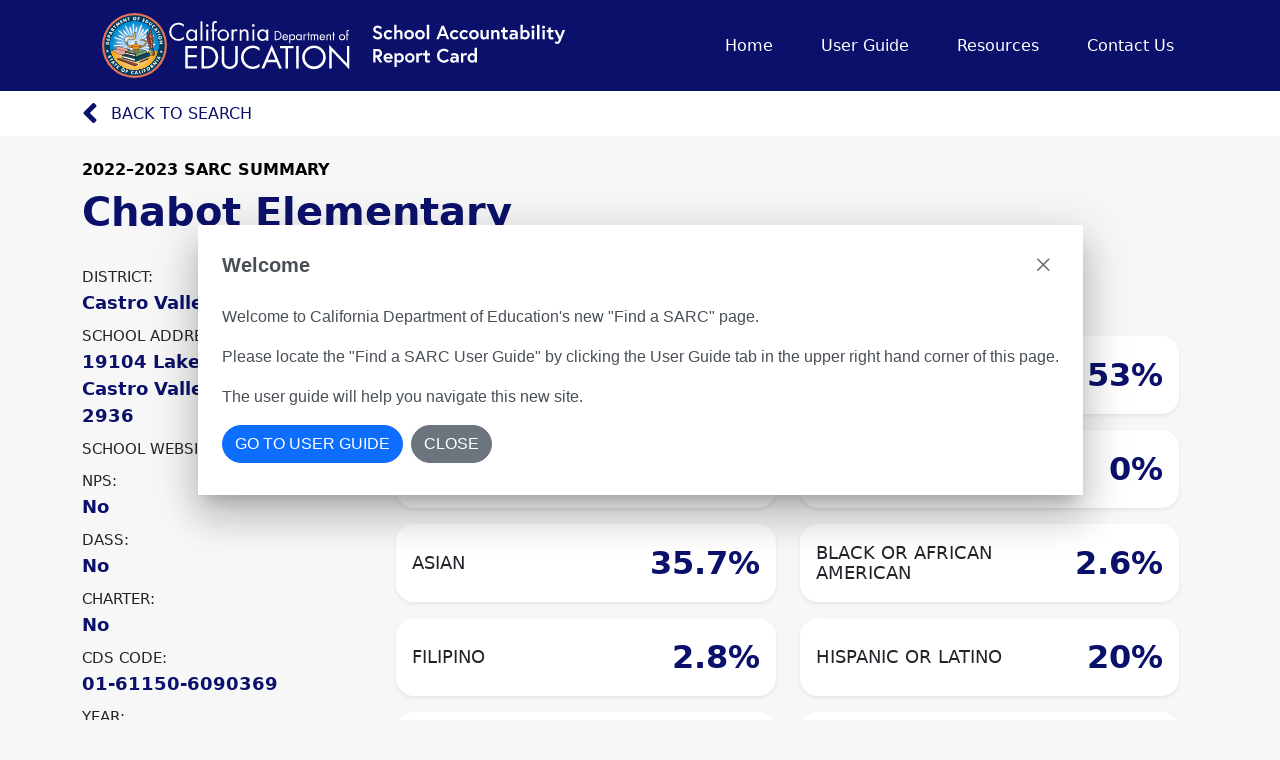

--- FILE ---
content_type: image/svg+xml
request_url: https://sarconline.org/assets/images/mobile-logo.svg
body_size: 41069
content:
<svg xmlns="http://www.w3.org/2000/svg" xmlns:xlink="http://www.w3.org/1999/xlink" width="356.075" height="84.102" viewBox="0 0 356.075 84.102"><defs><style>.a{fill:none;}.b{fill:#e67359;}.c{fill:#003b5b;}.d{clip-path:url(#a);}.e{clip-path:url(#b);}.f{fill:#0080cb;}.g{fill:#0081cb;}.h{fill:#0082cc;}.i{fill:#0083cc;}.j{fill:#0084cd;}.k{fill:#0085cd;}.l{fill:#0085ce;}.m{fill:#0086ce;}.n{fill:#0087ce;}.o{fill:#0088cf;}.p{fill:#0089cf;}.q{fill:#0089d0;}.r{fill:#008ad0;}.s{fill:#008bd0;}.t{fill:#008cd1;}.u{fill:#008dd1;}.v{fill:#008dd2;}.w{fill:#008ed2;}.x{fill:#008fd2;}.y{fill:#008fd3;}.z{fill:#0090d3;}.aa{fill:#0091d3;}.ab{fill:#0992d4;}.ac{fill:#0e92d4;}.ad{fill:#1193d4;}.ae{fill:#1493d4;}.af{fill:#1793d4;}.ag{fill:#1994d5;}.ah{fill:#1b94d5;}.ai{fill:#1e95d5;}.aj{fill:#2095d5;}.ak{fill:#2295d5;}.al{fill:#2496d6;}.am{fill:#2596d6;}.an{fill:#2797d6;}.ao{fill:#2997d6;}.ap{fill:#2b98d6;}.aq{fill:#2c98d7;}.ar{fill:#2e98d7;}.as{fill:#2f99d7;}.at{fill:#3199d7;}.au{fill:#329ad8;}.av{fill:#349ad8;}.aw{fill:#359bd8;}.ax{fill:#379bd8;}.ay{fill:#389bd8;}.az{fill:#3a9cd9;}.ba{fill:#3b9cd9;}.bb{fill:#3c9dd9;}.bc{fill:#3e9dd9;}.bd{fill:#3f9ed9;}.be{fill:#409eda;}.bf{fill:#429fda;}.bg{fill:#439fda;}.bh{fill:#449fda;}.bi{fill:#46a0da;}.bj{fill:#47a0db;}.bk{fill:#48a1db;}.bl{fill:#49a1db;}.bm{fill:#4ba2db;}.bn{fill:#4ca2db;}.bo{fill:#4da3dc;}.bp{fill:#4ea3dc;}.bq{fill:#50a4dc;}.br{fill:#51a4dc;}.bs{fill:#52a5dc;}.bt{fill:#53a5dd;}.bu{fill:#54a6dd;}.bv{fill:#56a6dd;}.bw{fill:#57a7dd;}.bx{fill:#58a7de;}.by{fill:#59a8de;}.bz{fill:#5aa8de;}.ca{fill:#5ba9de;}.cb{fill:#5da9de;}.cc{fill:#5eaadf;}.cd{fill:#5faadf;}.ce{fill:#60abdf;}.cf{fill:#61abdf;}.cg{fill:#62ace0;}.ch{fill:#64ace0;}.ci{fill:#65ade0;}.cj{fill:#66ade0;}.ck{fill:#67aee0;}.cl{fill:#68aee1;}.cm{fill:#6aafe1;}.cn{fill:#6bafe1;}.co{fill:#6cb0e1;}.cp{fill:#6db0e2;}.cq{fill:#6eb1e2;}.cr{fill:#6fb1e2;}.cs{fill:#70b2e2;}.ct{fill:#72b2e2;}.cu{fill:#73b3e3;}.cv{fill:#74b3e3;}.cw{fill:#75b4e3;}.cx{fill:#76b4e3;}.cy{fill:#77b5e4;}.cz{fill:#79b6e4;}.da{fill:#7ab6e4;}.db{fill:#7bb7e4;}.dc{fill:#7cb7e4;}.dd{fill:#7db8e5;}.de{fill:#7eb8e5;}.df{fill:#80b9e5;}.dg{fill:#81b9e5;}.dh{fill:#82bae6;}.di{fill:#83bbe6;}.dj{fill:#84bbe6;}.dk{fill:#86bce6;}.dl{fill:#87bce7;}.dm{fill:#88bde7;}.dn{fill:#89bee7;}.do{fill:#8abee7;}.dp{fill:#8cbfe7;}.dq{fill:#8dbfe8;}.dr{fill:#8ec0e8;}.ds{fill:#8fc0e8;}.dt{fill:#90c1e8;}.du{fill:#92c2e9;}.dv{fill:#93c2e9;}.dw{fill:#94c3e9;}.dx{fill:#95c4e9;}.dy{fill:#96c4ea;}.dz{fill:#98c5ea;}.ea{fill:#99c5ea;}.eb{fill:#9ac6ea;}.ec{fill:#9bc7eb;}.ed{fill:#9dc7eb;}.ee{fill:#9ec8eb;}.ef{fill:#9fc9eb;}.eg{fill:#a0c9ec;}.eh{fill:#a1caec;}.ei{fill:#a3caec;}.ej{fill:#a4cbec;}.ek{fill:#a5cced;}.el{fill:#a6cced;}.em{fill:#a8cded;}.en{fill:#a9ceed;}.eo{fill:#aaceee;}.ep{fill:#abcfee;}.eq{fill:#add0ee;}.er{fill:#aed0ee;}.es{fill:#afd1ee;}.et{fill:#b0d1ef;}.eu{fill:#b1d2ef;}.ev{fill:#b3d3ef;}.ew{fill:#b4d3ef;}.ex{fill:#b5d4f0;}.ey{fill:#b6d5f0;}.ez{fill:#b8d5f0;}.fa{fill:#b9d6f0;}.fb{fill:#bad7f1;}.fc{fill:#bbd7f1;}.fd{fill:#bdd8f1;}.fe{fill:#bed9f1;}.ff{fill:#bfd9f2;}.fg{fill:#c0daf2;}.fh{fill:#c2dbf2;}.fi{fill:#c3dbf2;}.fj{fill:#c4dcf3;}.fk{fill:#c6ddf3;}.fl{fill:#c7def3;}.fm{fill:#c8def3;}.fn{fill:#c9dff4;}.fo{fill:#cbe0f4;}.fp{fill:#cce0f4;}.fq{fill:#cde1f4;}.fr{fill:#cfe2f5;}.fs{fill:#d0e2f5;}.ft{fill:#d1e3f5;}.fu{fill:#d2e4f5;}.fv{fill:#d4e5f6;}.fw{fill:#d5e5f6;}.fx{fill:#d6e6f6;}.fy{fill:#d8e7f6;}.fz{fill:#d9e7f7;}.ga{fill:#dae8f7;}.gb{fill:#dce9f7;}.gc{fill:#ddeaf7;}.gd{fill:#deebf8;}.ge{fill:#e0ebf8;}.gf{fill:#e1ecf8;}.gg{fill:#e2edf9;}.gh{fill:#e4eef9;}.gi{fill:#e5eff9;}.gj{fill:#e6eff9;}.gk{fill:#e8f0fa;}.gl{fill:#e9f1fa;}.gm{fill:#eaf2fa;}.gn{fill:#ecf3fb;}.go{fill:#edf4fb;}.gp{fill:#eef5fb;}.gq{fill:#f0f5fc;}.gr{fill:#f1f6fc;}.gs{fill:#f3f7fc;}.gt{fill:#f5f9fd;}.gu{fill:#f6fafd;}.gv{fill:#f8fbfe;}.gw{fill:#fafcfe;}.gx{fill:#fcfeff;}.gy,.gz{fill:#fff;}.aae,.aaq,.gz{fill-rule:evenodd;}.aaq,.ha{fill:#1a1818;}.hb{clip-path:url(#c);}.hc{clip-path:url(#d);}.hd{fill:#f0a200;}.he{fill:#f0a300;}.hf{fill:#f1a300;}.hg{fill:#f1a400;}.hh{fill:#f1a505;}.hi{fill:#f1a508;}.hj{fill:#f1a50a;}.hk{fill:#f1a50c;}.hl{fill:#f1a60d;}.hm{fill:#f1a60f;}.hn{fill:#f2a610;}.ho{fill:#f2a712;}.hp{fill:#f2a713;}.hq{fill:#f2a714;}.hr{fill:#f2a716;}.hs{fill:#f2a817;}.ht{fill:#f2a818;}.hu{fill:#f2a819;}.hv{fill:#f2a91a;}.hw{fill:#f2a91b;}.hx{fill:#f2a91c;}.hy{fill:#f3a91d;}.hz{fill:#f3aa1e;}.ia{fill:#f3aa1f;}.ib{fill:#f3aa20;}.ic{fill:#f3ab21;}.id{fill:#f3ab22;}.ie{fill:#f3ab24;}.if{fill:#f3ab25;}.ig{fill:#f3ac26;}.ih{fill:#f3ac27;}.ii{fill:#f3ac28;}.ij{fill:#f4ad29;}.ik{fill:#f4ad2a;}.il{fill:#f4ae2b;}.im{fill:#f4ae2c;}.in{fill:#f4ae2d;}.io{fill:#f4ae2e;}.ip{fill:#f4af2f;}.iq{fill:#f4af30;}.ir{fill:#f4af31;}.is{fill:#f4b032;}.it{fill:#f5b033;}.iu{fill:#f5b034;}.iv{fill:#f5b135;}.iw{fill:#f5b136;}.ix{fill:#f5b137;}.iy{fill:#f5b138;}.iz{fill:#f5b239;}.ja{fill:#f5b23a;}.jb{fill:#f5b23b;}.jc{fill:#f5b33c;}.jd{fill:#f5b33d;}.je{fill:#f5b33e;}.jf{fill:#f6b43f;}.jg{fill:#f6b440;}.jh{fill:#f6b441;}.ji{fill:#f6b541;}.jj{fill:#f6b542;}.jk{fill:#f6b543;}.jl{fill:#f6b644;}.jm{fill:#f6b645;}.jn{fill:#f6b646;}.jo{fill:#f6b647;}.jp{fill:#f6b748;}.jq{fill:#f6b749;}.jr{fill:#f6b74a;}.js{fill:#f7b84b;}.jt{fill:#f7b84c;}.ju{fill:#f7b94d;}.jv{fill:#f7b94e;}.jw{fill:#f7b94f;}.jx{fill:#f7ba50;}.jy{fill:#f7ba51;}.jz{fill:#f7ba52;}.ka{fill:#f7bb52;}.kb{fill:#f7bb53;}.kc{fill:#f7bb54;}.kd{fill:#f7bc55;}.ke{fill:#f7bc56;}.kf{fill:#f8bc57;}.kg{fill:#f8bc58;}.kh{fill:#f8bd58;}.ki{fill:#f8bd59;}.kj{fill:#f8bd5a;}.kk{fill:#f8be5b;}.kl{fill:#f8be5c;}.km{fill:#f8be5d;}.kn{fill:#f8bf5d;}.ko{fill:#f8bf5e;}.kp{fill:#f8bf5f;}.kq{fill:#f8c060;}.kr{fill:#f8c061;}.ks{fill:#f8c062;}.kt{fill:#f8c162;}.ku{fill:#f9c163;}.kv{fill:#f9c164;}.kw{fill:#f9c265;}.kx{fill:#f9c266;}.ky{fill:#f9c367;}.kz{fill:#f9c368;}.la{fill:#f9c369;}.lb{fill:#f9c46a;}.lc{fill:#f9c46b;}.ld{fill:#f9c56c;}.le{fill:#f9c56d;}.lf{fill:#f9c56e;}.lg{fill:#f9c66f;}.lh{fill:#fac670;}.li{fill:#fac771;}.lj{fill:#fac772;}.lk{fill:#fac773;}.ll{fill:#fac874;}.lm{fill:#fac875;}.ln{fill:#fac976;}.lo{fill:#fac977;}.lp{fill:#fac978;}.lq{fill:#faca79;}.lr{fill:#faca7a;}.ls{fill:#faca7b;}.lt{fill:#facb7c;}.lu{fill:#facb7d;}.lv{fill:#facc7e;}.lw{fill:#fbcc7f;}.lx{fill:#fbcc80;}.ly{fill:#fbcd81;}.lz{fill:#fbcd82;}.ma{fill:#fbcd83;}.mb{fill:#fbce83;}.mc{fill:#fbce84;}.md{fill:#fbcf85;}.me{fill:#fbcf86;}.mf{fill:#fbcf87;}.mg{fill:#fbd088;}.mh{fill:#fbd089;}.mi{fill:#fbd08a;}.mj{fill:#fbd18b;}.mk{fill:#fbd18c;}.ml{fill:#fbd18d;}.mm{fill:#fbd28e;}.mn{fill:#fbd28f;}.mo{fill:#fbd390;}.mp{fill:#fcd391;}.mq{fill:#fcd492;}.mr{fill:#fcd493;}.ms{fill:#fcd494;}.mt{fill:#fcd595;}.mu{fill:#fcd596;}.mv{fill:#fcd597;}.mw{fill:#fcd698;}.mx{fill:#fcd699;}.my{fill:#fcd79a;}.mz{fill:#fcd79b;}.na{fill:#fcd79c;}.nb{fill:#fcd89d;}.nc{fill:#fcd89e;}.nd{fill:#fcd89f;}.ne{fill:#fcd9a0;}.nf{fill:#fcd9a1;}.ng{fill:#fcdaa2;}.nh{fill:#fcdaa3;}.ni{fill:#fcdaa4;}.nj{fill:#fcdba5;}.nk{fill:#fddba6;}.nl{fill:#fddba7;}.nm{fill:#fddca8;}.nn{fill:#fddca9;}.no{fill:#fdddaa;}.np{fill:#fdddab;}.nq{fill:#fdddac;}.nr{fill:#fddead;}.ns{fill:#fddeae;}.nt{fill:#fddeaf;}.nu{fill:#fddfb0;}.nv{fill:#fddfb1;}.nw{fill:#fde0b2;}.nx{fill:#fde0b3;}.ny{fill:#fde0b4;}.nz{fill:#fde1b5;}.oa{fill:#fde1b6;}.ob{fill:#fde2b7;}.oc{fill:#fde2b8;}.od{fill:#fde2b9;}.oe{fill:#fde3ba;}.of{fill:#fde3bb;}.og{fill:#fde3bc;}.oh{fill:#fde4bd;}.oi{fill:#fde4be;}.oj{fill:#fde5bf;}.ok{fill:#fde5c0;}.ol{fill:#fee5c1;}.om{fill:#fee6c2;}.on{fill:#fee6c3;}.oo{fill:#fee7c4;}.op{fill:#fee7c5;}.oq{fill:#fee8c6;}.or{fill:#fee8c7;}.os{fill:#fee8c8;}.ot{fill:#fee9c9;}.ou{fill:#fee9ca;}.ov{fill:#feeacc;}.ow{fill:#feeacd;}.ox{fill:#feebce;}.oy{fill:#feebcf;}.oz{fill:#feebd0;}.pa{fill:#feecd1;}.pb{fill:#feecd2;}.pc{fill:#feedd3;}.pd{fill:#feedd4;}.pe{fill:#feeed5;}.pf{fill:#feeed7;}.pg{fill:#feeed8;}.ph{fill:#feefd9;}.pi{fill:#feefda;}.pj{fill:#fef0db;}.pk{fill:#fef0dc;}.pl{fill:#fff1de;}.pm{fill:#fff1df;}.pn{fill:#fff2e0;}.po{fill:#fff2e1;}.pp{fill:#fff3e2;}.pq{fill:#fff3e4;}.pr{fill:#fff4e5;}.ps{fill:#fff4e6;}.pt{fill:#fff5e7;}.pu{fill:#fff5e8;}.pv{fill:#fff6ea;}.pw{fill:#fff7eb;}.px{fill:#fff7ec;}.py{fill:#fff8ee;}.pz{fill:#fff8ef;}.qa{fill:#fff9f0;}.qb{fill:#fffaf2;}.qc{fill:#fffaf3;}.qd{fill:#fffbf5;}.qe{fill:#fffcf6;}.qf{fill:#fffdf8;}.qg{fill:#fffdfa;}.qh{fill:#fffefd;}.qi{clip-path:url(#e);}.qj{clip-path:url(#f);}.qk{fill:#fdfdfd;}.ql{fill:#fbfbfb;}.qm{fill:#f9f9fa;}.qn{fill:#f8f8f8;}.qo{fill:#f6f7f7;}.qp{fill:#f5f5f6;}.qq{fill:#f4f4f5;}.qr{fill:#f3f3f4;}.qs{fill:#f1f2f3;}.qt{fill:#f0f1f1;}.qu{fill:#eff0f0;}.qv{fill:#eeeff0;}.qw{fill:#edeeef;}.qx{fill:#ecedee;}.qy{fill:#ebeced;}.qz{fill:#eaebec;}.ra{fill:#e9eaeb;}.rb{fill:#e8e9ea;}.rc{fill:#e7e8e9;}.rd{fill:#e6e7e8;}.re{fill:#e5e6e7;}.rf{fill:#e4e5e6;}.rg{fill:#e3e4e5;}.rh{fill:#e2e3e4;}.ri{fill:#e1e2e3;}.rj{fill:#e0e1e2;}.rk{fill:#dfe0e1;}.rl{fill:#dddfe0;}.rm{fill:#dcdedf;}.rn{fill:#dbddde;}.ro{fill:#dadcdd;}.rp{fill:#d9dbdc;}.rq{fill:#d8dadb;}.rr{fill:#d7d9da;}.rs{fill:#d6d8d9;}.rt{fill:#d5d7d8;}.ru{fill:#d4d6d8;}.rv{fill:#d3d5d7;}.rw{fill:#d2d4d6;}.rx{fill:#d1d3d5;}.ry{fill:#d0d2d4;}.rz{fill:#cfd1d3;}.sa{fill:#ced0d2;}.sb{fill:#cdcfd1;}.sc{fill:#ccced0;}.sd{fill:#cbcdcf;}.se{fill:#caccce;}.sf{fill:#c9cbcd;}.sg{fill:#c8cacc;}.sh{fill:#c7c9cb;}.si{fill:#c6c8ca;}.sj{fill:#c5c7c9;}.sk{fill:#c4c6c8;}.sl{fill:#c3c5c8;}.sm{fill:#c2c5c7;}.sn{fill:#c1c4c6;}.so{fill:#c0c3c5;}.sp{fill:#c0c2c4;}.sq{fill:#bfc1c3;}.sr{fill:#bec0c2;}.ss{fill:#bdbfc1;}.st{fill:#bcbec0;}.su{fill:#bbbdbf;}.sv{fill:#babcbe;}.sw{fill:#b9bbbd;}.sx{fill:#b8babc;}.sy{fill:#b7b9bb;}.sz{fill:#b6b8ba;}.ta{fill:#b5b7ba;}.tb{fill:#b4b6b9;}.tc{fill:#b3b5b8;}.td{fill:#b2b4b7;}.te{fill:#b1b3b6;}.tf{fill:#b0b2b5;}.tg{fill:#afb1b4;}.th{fill:#aeb0b3;}.ti{fill:#adafb2;}.tj{fill:#acaeb1;}.tk{fill:#abaeb0;}.tl{fill:#aaadaf;}.tm{fill:#a9acae;}.tn{fill:#a8abad;}.to{fill:#a7aaac;}.tp{fill:#a6a9ac;}.tq{fill:#a5a8ab;}.tr{fill:#a4a7aa;}.ts{fill:#a3a6a9;}.tt{fill:#a3a5a8;}.tu{fill:#a2a4a7;}.tv{fill:#a1a3a6;}.tw{fill:#a0a2a5;}.tx{fill:#9fa1a4;}.ty{fill:#9ea1a3;}.tz{fill:#9da0a2;}.ua{fill:#9c9fa2;}.ub{fill:#9b9ea1;}.uc{fill:#9a9da0;}.ud{fill:#999c9f;}.ue{fill:#999b9e;}.uf{fill:#989a9d;}.ug{fill:#97999c;}.uh{fill:#96999b;}.ui{fill:#95989a;}.uj{fill:#94979a;}.uk{fill:#939699;}.ul{fill:#929598;}.um{fill:#919497;}.un{fill:#919396;}.uo{fill:#909295;}.up{fill:#8f9194;}.uq{fill:#8e9193;}.ur{fill:#8d9093;}.us{fill:#8c8f92;}.ut{fill:#8b8e91;}.uu{fill:#8b8d90;}.uv{fill:#8a8c8f;}.uw{fill:#898b8e;}.ux{fill:#888b8d;}.uy{fill:#878a8d;}.uz{fill:#86898c;}.va{fill:#86888b;}.vb{fill:#85878a;}.vc{fill:#848689;}.vd{fill:#838688;}.ve{fill:#828588;}.vf{fill:#818487;}.vg{fill:#818386;}.vh{fill:#808285;}.vi{fill:#7f8284;}.vj{fill:#7e8184;}.vk{fill:#7d8083;}.vl{fill:#7d7f82;}.vm{fill:#7c7e81;}.vn{fill:#7b7d80;}.vo{fill:#7a7d80;}.vp{fill:#797c7f;}.vq{fill:#797b7e;}.vr{fill:#787a7d;}.vs{fill:#77797c;}.vt{fill:#76797b;}.vu{fill:#76787b;}.vv{fill:#75777a;}.vw{fill:#747679;}.vx{fill:#737578;}.vy{fill:#727577;}.vz{fill:#727477;}.wa{fill:#717376;}.wb{fill:#707275;}.wc{fill:#6f7274;}.wd{fill:#6f7173;}.we{fill:#6e7073;}.wf{fill:#6d6f72;}.wg{fill:#6c6e71;}.wh{fill:#6c6e70;}.wi{fill:#6b6d70;}.wj{fill:#6a6c6f;}.wk{fill:#696b6e;}.wl{fill:#696b6d;}.wm{fill:#686a6c;}.wn{fill:#67696c;}.wo{fill:#66686b;}.wp{fill:#66686a;}.wq{fill:#656769;}.wr{fill:#646669;}.ws{fill:#636568;}.wt{fill:#636467;}.wu{fill:#626466;}.wv{fill:#616366;}.ww{fill:#606265;}.wx{fill:#606164;}.wy{fill:#5f6163;}.wz{fill:#5e6062;}.xa{fill:#5d5f62;}.xb{fill:#5c5e61;}.xc{fill:#5c5d60;}.xd{fill:#5b5d5f;}.xe{fill:#5a5c5e;}.xf{fill:#595b5d;}.xg{fill:#595a5d;}.xh{fill:#58595c;}.xi{fill:#57595b;}.xj{fill:#56585a;}.xk{fill:#565759;}.xl{fill:#555659;}.xm{fill:#545558;}.xn{fill:#535557;}.xo{fill:#525456;}.xp{fill:#525355;}.xq{fill:#515255;}.xr{fill:#505154;}.xs{fill:#4f5153;}.xt{fill:#4f5052;}.xu{fill:#4e4f51;}.xv{fill:#4d4e50;}.xw{fill:#4c4d50;}.xx{fill:#4b4d4f;}.xy{fill:#4b4c4e;}.xz{fill:#4a4b4d;}.ya{fill:#494a4c;}.yb{fill:#48494c;}.yc{fill:#48494b;}.yd{fill:#47484a;}.ye{fill:#464749;}.yf{fill:#454648;}.yg{fill:#444547;}.yh{fill:#434446;}.yi{fill:#434345;}.yj{fill:#424345;}.yk{fill:#414244;}.yl{fill:#404143;}.ym{fill:#3f4042;}.yn{fill:#3f3f41;}.yo{fill:#3e3e40;}.yp{fill:#3d3d3f;}.yq{fill:#3c3d3e;}.yr{fill:#3b3c3d;}.ys{fill:#3b3b3d;}.yt{fill:#3a3a3c;}.yu{fill:#39393b;}.yv{fill:#38383a;}.yw{fill:#373739;}.yx{fill:#373738;}.yy{fill:#363637;}.yz{fill:#353537;}.za{fill:#343436;}.zb{fill:#333335;}.zc{fill:#333234;}.zd{fill:#323233;}.ze{fill:#313132;}.zf{fill:#303031;}.zg{fill:#2f2f30;}.zh{fill:#2e2e2f;}.zi{fill:#2d2d2e;}.zj{fill:#2c2c2d;}.zk{fill:#2b2a2c;}.zl{fill:#2a292b;}.zm{fill:#29282a;}.zn{fill:#282728;}.zo{fill:#272627;}.zp{fill:#272526;}.zq{fill:#262425;}.zr{fill:#252324;}.zs{fill:#242223;}.zt{fill:#232122;}.zu{fill:#222021;}.zv{fill:#211f20;}.zw{fill:#201e1f;}.zx{fill:#1f1d1e;}.zy{fill:#1e1c1d;}.zz{fill:#1d1b1c;}.aaa{fill:#1d1a1b;}.aab{fill:#1c191a;}.aac{fill:#1b1819;}.aad,.aae{fill:#d6493d;}.aaf{clip-path:url(#g);}.aag{clip-path:url(#h);}.aah{fill:#eba494;}.aai{fill:#00496b;}.aaj{fill:#81a6c2;}.aak{fill:#72a577;}.aal{fill:#f5cc9a;}.aam{fill:#a4493f;}.aan{fill:#f29318;}.aao{clip-path:url(#i);}.aap{clip-path:url(#j);}</style><clipPath id="a"><path class="a" d="M29.5,60.61A31.01,31.01,0,1,0,60.51,29.6,31.01,31.01,0,0,0,29.5,60.61" transform="translate(-29.5 -29.6)"/></clipPath><clipPath id="b"><rect class="a" width="62.021" height="62.01"/></clipPath><clipPath id="c"><path class="a" d="M32,133.837a31.028,31.028,0,0,0,60.131-.037Z" transform="translate(-32 -133.8)"/></clipPath><clipPath id="d"><rect class="a" width="60.131" height="23.389"/></clipPath><clipPath id="e"><path class="a" d="M163.241,126.8a24.863,24.863,0,0,1-.926,2.927c-.408.852-1.815,3.26.408,4.668,1.408.889,5.594.519,6.187,0,2.075-1.778.111-4.742-.37-5.854a6.893,6.893,0,0,1-.519-1.741Z" transform="translate(-161.5 -126.8)"/></clipPath><clipPath id="f"><rect class="a" width="10.522" height="8.484"/></clipPath><clipPath id="g"><path class="a" d="M169.02,122.9a5.3,5.3,0,0,1-1.7.259c-1.741-.037-2.742-1-2.816-.185v1.223h5.854a8.587,8.587,0,0,0,0-1.223c-.037-.259-.148-.37-.333-.37a4.632,4.632,0,0,0-1.037.259" transform="translate(-164.5 -122.6)"/></clipPath><clipPath id="h"><rect class="a" width="5.928" height="2.027"/></clipPath><clipPath id="i"><path class="a" d="M91.449,68.1c-1.149,1.408-.222,2.593-2.223,4.261-.445.37-1.593.074-2.89-.222a9.339,9.339,0,0,0-3.409-.333c-2.112.3-3.594,2.742-3.631,4.261A5.707,5.707,0,0,0,81.446,80.4h1.037a3.382,3.382,0,0,1,1.593-3.631A6.958,6.958,0,0,1,89,75.951a4.1,4.1,0,0,0,2.964-.148,3.038,3.038,0,0,0,1.964-2.853c.074-1.667-1.26-2.853-1.186-4.261a2.038,2.038,0,0,1,1.334-1.815,1.371,1.371,0,0,0-.445-.074,2.765,2.765,0,0,0-2.149,1.26" transform="translate(-79.295 -66.8)"/></clipPath><clipPath id="j"><rect class="a" width="14.857" height="13.568"/></clipPath></defs><g transform="translate(-779.025 -18)"><g transform="translate(779.025 18)"><path class="b" d="M0,41.988A42.051,42.051,0,1,1,42.051,84,42.051,42.051,0,0,1,0,41.988" transform="translate(0 0.1)"/><path class="c" d="M7.5,46.835A39.235,39.235,0,1,1,46.772,86.071,39.235,39.235,0,0,1,7.5,46.835" transform="translate(-4.721 -4.747)"/><g class="d" transform="translate(10.93 11.004)"><g class="e" transform="translate(0 0)"><rect class="f" width="62.021" height="62.01"/><path class="f" d="M88.922,57.715V43.9h1.408A35.642,35.642,0,0,0,71.434,25v1.408H43.8V25A35.642,35.642,0,0,0,24.9,43.9h1.408V71.534H24.9a35.642,35.642,0,0,0,18.9,18.9V89.021H71.434v1.408a35.642,35.642,0,0,0,18.9-18.9H88.922Z" transform="translate(-26.604 -26.704)"/><path class="f" d="M89.173,57.9V44.121h1.26A35.493,35.493,0,0,0,71.612,25.3v1.26H44.084V25.337A35.493,35.493,0,0,0,25.3,44.121h1.26V71.649H25.3A35.493,35.493,0,0,0,44.084,90.47V89.21H71.612v1.26A35.493,35.493,0,0,0,90.433,71.649h-1.26Z" transform="translate(-26.856 -26.893)"/><path class="g" d="M89.362,58.155V44.447h1.111A35.345,35.345,0,0,0,71.727,25.7v1.111H44.31V25.7A35.345,35.345,0,0,0,25.6,44.447h1.111V71.864H25.6A35.345,35.345,0,0,0,44.347,90.611V89.5H71.764v1.111A35.345,35.345,0,0,0,90.511,71.864H89.4Z" transform="translate(-27.045 -27.145)"/><path class="g" d="M89.614,58.407V44.773h.963A35.16,35.16,0,0,0,71.941,26.1v.963H44.673V26.1A35.16,35.16,0,0,0,26,44.773h.963V72.041H26A35.16,35.16,0,0,0,44.636,90.677v-.963H71.941v.963A35.16,35.16,0,0,0,90.577,72.041h-.963Z" transform="translate(-27.297 -27.397)"/><path class="g" d="M89.866,58.659v-13.6h.852A35.012,35.012,0,0,0,72.156,26.5v.815H44.962V26.5A35.012,35.012,0,0,0,26.4,45.062h.815V72.256H26.4A35.012,35.012,0,0,0,44.962,90.818V90H72.119v.815a35.012,35.012,0,0,0,18.6-18.562H89.9Z" transform="translate(-27.549 -27.649)"/><path class="h" d="M90.118,58.911V45.388h.7A34.863,34.863,0,0,0,72.334,26.9v.7H45.288v-.7A34.864,34.864,0,0,0,26.8,45.388h.7V72.434h-.7A34.864,34.864,0,0,0,45.288,90.921v-.7H72.334v.7A34.863,34.863,0,0,0,90.822,72.434h-.7Z" transform="translate(-27.8 -27.9)"/><path class="h" d="M90.369,59.163V45.714h.556A34.715,34.715,0,0,0,72.512,27.3v.556h-26.9V27.3A34.715,34.715,0,0,0,27.2,45.714h.556V72.649H27.2A34.715,34.715,0,0,0,45.614,91.062v-.556H72.549v.556A34.715,34.715,0,0,0,90.962,72.649h-.556Z" transform="translate(-28.052 -28.152)"/><path class="h" d="M90.621,59.351V45.939h.408A34.567,34.567,0,0,0,72.689,27.6v.408H45.9v-.37a34.567,34.567,0,0,0-18.3,18.3h.408V72.726H27.6A34.567,34.567,0,0,0,45.9,91.066v-.408H72.689v.408A34.567,34.567,0,0,0,91.029,72.726h-.408Z" transform="translate(-28.304 -28.341)"/><path class="i" d="M90.873,59.666V46.328h.259A34.382,34.382,0,0,0,72.9,28.1v.259H46.228V28.1A34.382,34.382,0,0,0,28,46.328h.259V73H28A34.382,34.382,0,0,0,46.228,91.232v-.259H72.9v.259A34.382,34.382,0,0,0,91.132,73h-.259Z" transform="translate(-28.556 -28.656)"/><path class="i" d="M91.062,59.918V46.654h.111A34.234,34.234,0,0,0,73.019,28.5v.111H46.454V28.5A34.234,34.234,0,0,0,28.3,46.654h.111V73.219H28.3A34.234,34.234,0,0,0,46.454,91.373v-.111H73.019v.111A34.234,34.234,0,0,0,91.173,73.219h-.111Z" transform="translate(-28.745 -28.908)"/><path class="i" d="M87.977,56.77V49.916h1.964A33.937,33.937,0,0,0,63.525,23.5v1.964H49.816V23.5A33.937,33.937,0,0,0,23.4,49.916h1.964V63.625H23.4A33.937,33.937,0,0,0,49.816,90.041V88.077H63.525v1.964A33.937,33.937,0,0,0,89.941,63.625H87.977Z" transform="translate(-25.66 -25.76)"/><path class="j" d="M88.229,57.022V50.205h1.815A33.789,33.789,0,0,0,63.739,23.9v1.815H50.105V23.9A33.789,33.789,0,0,0,23.8,50.205h1.815V63.839H23.8A33.789,33.789,0,0,0,50.105,90.144V88.329H63.739v1.815A33.789,33.789,0,0,0,90.044,63.839H88.229Z" transform="translate(-25.912 -26.012)"/><path class="j" d="M88.481,57.274v-6.78h1.667A33.641,33.641,0,0,0,63.954,24.3v1.667H50.394V24.3A33.641,33.641,0,0,0,24.2,50.494h1.667v13.56H24.2A33.641,33.641,0,0,0,50.394,90.248V88.581h13.56v1.667A33.641,33.641,0,0,0,90.148,64.054H88.481Z" transform="translate(-26.164 -26.264)"/><ellipse class="j" cx="33.493" cy="33.493" rx="33.493" ry="33.493" transform="translate(-2.482 -2.482)"/><ellipse class="k" cx="33.345" cy="33.345" rx="33.345" ry="33.345" transform="translate(-2.334 -2.334)"/><ellipse class="k" cx="33.196" cy="33.196" rx="33.196" ry="33.196" transform="translate(-2.186 -2.186)"/><ellipse class="l" cx="33.048" cy="33.048" rx="33.048" ry="33.048" transform="translate(-2.038 -2.038)"/><ellipse class="m" cx="32.863" cy="32.863" rx="32.863" ry="32.863" transform="translate(-1.852 -1.852)"/><ellipse class="m" cx="32.715" cy="32.715" rx="32.715" ry="32.715" transform="translate(-1.704 -1.704)"/><ellipse class="m" cx="32.566" cy="32.566" rx="32.566" ry="32.566" transform="translate(-1.556 -1.556)"/><ellipse class="n" cx="32.418" cy="32.418" rx="32.418" ry="32.418" transform="translate(-1.408 -1.408)"/><ellipse class="n" cx="32.27" cy="32.27" rx="32.27" ry="32.27" transform="translate(-1.26 -1.26)"/><ellipse class="o" cx="32.122" cy="32.122" rx="32.122" ry="32.122" transform="translate(-1.111 -1.111)"/><ellipse class="o" cx="31.937" cy="31.937" rx="31.937" ry="31.937" transform="translate(-0.926 -0.926)"/><ellipse class="o" cx="31.788" cy="31.788" rx="31.788" ry="31.788" transform="translate(-0.778 -0.778)"/><ellipse class="p" cx="31.64" cy="31.64" rx="31.64" ry="31.64" transform="translate(-0.63 -0.63)"/><ellipse class="p" cx="31.492" cy="31.492" rx="31.492" ry="31.492" transform="translate(-0.482 -0.482)"/><ellipse class="q" cx="31.344" cy="31.344" rx="31.344" ry="31.344" transform="translate(-0.333 -0.333)"/><ellipse class="r" cx="31.159" cy="31.159" rx="31.159" ry="31.159" transform="translate(-0.148 -0.148)"/><ellipse class="r" cx="31.01" cy="31.01" rx="31.01" ry="31.01" transform="translate(0 0)"/><ellipse class="r" cx="30.862" cy="30.862" rx="30.862" ry="30.862" transform="translate(0.148 0.148)"/><ellipse class="s" cx="30.714" cy="30.714" rx="30.714" ry="30.714" transform="translate(0.296 0.296)"/><ellipse class="s" cx="30.566" cy="30.566" rx="30.566" ry="30.566" transform="translate(0.445 0.445)"/><ellipse class="t" cx="30.381" cy="30.381" rx="30.381" ry="30.381" transform="translate(0.63 0.63)"/><ellipse class="t" cx="30.232" cy="30.232" rx="30.232" ry="30.232" transform="translate(0.778 0.778)"/><ellipse class="t" cx="30.084" cy="30.084" rx="30.084" ry="30.084" transform="translate(0.926 0.926)"/><ellipse class="u" cx="29.936" cy="29.936" rx="29.936" ry="29.936" transform="translate(1.074 1.074)"/><ellipse class="u" cx="29.788" cy="29.788" rx="29.788" ry="29.788" transform="translate(1.223 1.223)"/><ellipse class="v" cx="29.64" cy="29.64" rx="29.64" ry="29.64" transform="translate(1.371 1.371)"/><ellipse class="w" cx="29.454" cy="29.454" rx="29.454" ry="29.454" transform="translate(1.556 1.556)"/><ellipse class="w" cx="29.306" cy="29.306" rx="29.306" ry="29.306" transform="translate(1.704 1.704)"/><ellipse class="x" cx="29.158" cy="29.158" rx="29.158" ry="29.158" transform="translate(1.852 1.852)"/><ellipse class="x" cx="29.01" cy="29.01" rx="29.01" ry="29.01" transform="translate(2.001 2.001)"/><ellipse class="y" cx="28.862" cy="28.862" rx="28.862" ry="28.862" transform="translate(2.149 2.149)"/><ellipse class="z" cx="28.676" cy="28.676" rx="28.676" ry="28.676" transform="translate(2.334 2.334)"/><ellipse class="z" cx="28.528" cy="28.528" rx="28.528" ry="28.528" transform="translate(2.482 2.482)"/><ellipse class="aa" cx="28.38" cy="28.38" rx="28.38" ry="28.38" transform="translate(2.631 2.631)"/><ellipse class="aa" cx="28.232" cy="28.232" rx="28.232" ry="28.232" transform="translate(2.779 2.779)"/><ellipse class="aa" cx="28.084" cy="28.083" rx="28.084" ry="28.083" transform="translate(2.927 2.927)"/><ellipse class="ab" cx="27.898" cy="27.898" rx="27.898" ry="27.898" transform="translate(3.112 3.112)"/><ellipse class="ac" cx="27.75" cy="27.75" rx="27.75" ry="27.75" transform="translate(3.26 3.26)"/><ellipse class="ad" cx="27.602" cy="27.602" rx="27.602" ry="27.602" transform="translate(3.409 3.409)"/><ellipse class="ae" cx="27.454" cy="27.454" rx="27.454" ry="27.454" transform="translate(3.557 3.557)"/><ellipse class="af" cx="27.305" cy="27.305" rx="27.305" ry="27.305" transform="translate(3.705 3.705)"/><ellipse class="ag" cx="27.157" cy="27.157" rx="27.157" ry="27.157" transform="translate(3.853 3.853)"/><ellipse class="ah" cx="26.972" cy="26.972" rx="26.972" ry="26.972" transform="translate(4.038 4.038)"/><ellipse class="ai" cx="26.824" cy="26.824" rx="26.824" ry="26.824" transform="translate(4.187 4.187)"/><ellipse class="aj" cx="26.676" cy="26.676" rx="26.676" ry="26.676" transform="translate(4.335 4.335)"/><ellipse class="ak" cx="26.527" cy="26.527" rx="26.527" ry="26.527" transform="translate(4.483 4.483)"/><ellipse class="al" cx="26.379" cy="26.379" rx="26.379" ry="26.379" transform="translate(4.631 4.631)"/><ellipse class="am" cx="26.194" cy="26.194" rx="26.194" ry="26.194" transform="translate(4.816 4.816)"/><ellipse class="an" cx="26.046" cy="26.046" rx="26.046" ry="26.046" transform="translate(4.965 4.965)"/><ellipse class="ao" cx="25.898" cy="25.898" rx="25.898" ry="25.898" transform="translate(5.113 5.113)"/><ellipse class="ap" cx="25.749" cy="25.749" rx="25.749" ry="25.749" transform="translate(5.261 5.261)"/><ellipse class="aq" cx="25.601" cy="25.601" rx="25.601" ry="25.601" transform="translate(5.409 5.409)"/><ellipse class="ar" cx="25.453" cy="25.453" rx="25.453" ry="25.453" transform="translate(5.557 5.557)"/><ellipse class="as" cx="25.268" cy="25.268" rx="25.268" ry="25.268" transform="translate(5.743 5.743)"/><ellipse class="at" cx="25.12" cy="25.12" rx="25.12" ry="25.12" transform="translate(5.891 5.891)"/><ellipse class="au" cx="24.971" cy="24.971" rx="24.971" ry="24.971" transform="translate(6.039 6.039)"/><ellipse class="av" cx="24.823" cy="24.823" rx="24.823" ry="24.823" transform="translate(6.187 6.187)"/><ellipse class="aw" cx="24.675" cy="24.675" rx="24.675" ry="24.675" transform="translate(6.335 6.335)"/><ellipse class="ax" cx="24.49" cy="24.49" rx="24.49" ry="24.49" transform="translate(6.521 6.521)"/><ellipse class="ay" cx="24.342" cy="24.341" rx="24.342" ry="24.341" transform="translate(6.669 6.669)"/><ellipse class="az" cx="24.193" cy="24.193" rx="24.193" ry="24.193" transform="translate(6.817 6.817)"/><ellipse class="ba" cx="24.045" cy="24.045" rx="24.045" ry="24.045" transform="translate(6.965 6.965)"/><ellipse class="bb" cx="23.897" cy="23.897" rx="23.897" ry="23.897" transform="translate(7.114 7.113)"/><ellipse class="bc" cx="23.712" cy="23.712" rx="23.712" ry="23.712" transform="translate(7.299 7.299)"/><ellipse class="bd" cx="23.563" cy="23.563" rx="23.563" ry="23.563" transform="translate(7.447 7.447)"/><ellipse class="be" cx="23.415" cy="23.415" rx="23.415" ry="23.415" transform="translate(7.595 7.595)"/><ellipse class="bf" cx="23.267" cy="23.267" rx="23.267" ry="23.267" transform="translate(7.743 7.743)"/><ellipse class="bg" cx="23.119" cy="23.119" rx="23.119" ry="23.119" transform="translate(7.892 7.892)"/><ellipse class="bh" cx="22.971" cy="22.971" rx="22.971" ry="22.971" transform="translate(8.04 8.04)"/><ellipse class="bi" cx="22.785" cy="22.785" rx="22.785" ry="22.785" transform="translate(8.225 8.225)"/><ellipse class="bj" cx="22.637" cy="22.637" rx="22.637" ry="22.637" transform="translate(8.373 8.373)"/><ellipse class="bk" cx="22.489" cy="22.489" rx="22.489" ry="22.489" transform="translate(8.521 8.521)"/><ellipse class="bl" cx="22.341" cy="22.341" rx="22.341" ry="22.341" transform="translate(8.67 8.67)"/><ellipse class="bm" cx="22.193" cy="22.193" rx="22.193" ry="22.193" transform="translate(8.818 8.818)"/><ellipse class="bn" cx="22.007" cy="22.007" rx="22.007" ry="22.007" transform="translate(9.003 9.003)"/><ellipse class="bo" cx="21.859" cy="21.859" rx="21.859" ry="21.859" transform="translate(9.151 9.151)"/><ellipse class="bp" cx="21.711" cy="21.711" rx="21.711" ry="21.711" transform="translate(9.299 9.299)"/><ellipse class="bq" cx="21.563" cy="21.563" rx="21.563" ry="21.563" transform="translate(9.448 9.448)"/><ellipse class="br" cx="21.415" cy="21.415" rx="21.415" ry="21.415" transform="translate(9.596 9.596)"/><ellipse class="bs" cx="21.229" cy="21.229" rx="21.229" ry="21.229" transform="translate(9.781 9.781)"/><ellipse class="bt" cx="21.081" cy="21.081" rx="21.081" ry="21.081" transform="translate(9.929 9.929)"/><ellipse class="bu" cx="20.933" cy="20.933" rx="20.933" ry="20.933" transform="translate(10.077 10.077)"/><ellipse class="bv" cx="20.785" cy="20.785" rx="20.785" ry="20.785" transform="translate(10.226 10.226)"/><ellipse class="bw" cx="20.637" cy="20.637" rx="20.637" ry="20.637" transform="translate(10.374 10.374)"/><ellipse class="bx" cx="20.488" cy="20.488" rx="20.488" ry="20.488" transform="translate(10.522 10.522)"/><ellipse class="by" cx="20.303" cy="20.303" rx="20.303" ry="20.303" transform="translate(10.707 10.707)"/><ellipse class="bz" cx="20.155" cy="20.155" rx="20.155" ry="20.155" transform="translate(10.855 10.855)"/><ellipse class="ca" cx="20.007" cy="20.007" rx="20.007" ry="20.007" transform="translate(11.004 11.004)"/><ellipse class="cb" cx="19.859" cy="19.859" rx="19.859" ry="19.859" transform="translate(11.152 11.152)"/><ellipse class="cc" cx="19.71" cy="19.71" rx="19.71" ry="19.71" transform="translate(11.3 11.3)"/><ellipse class="cd" cx="19.525" cy="19.525" rx="19.525" ry="19.525" transform="translate(11.485 11.485)"/><ellipse class="ce" cx="19.377" cy="19.377" rx="19.377" ry="19.377" transform="translate(11.634 11.634)"/><ellipse class="cf" cx="19.229" cy="19.229" rx="19.229" ry="19.229" transform="translate(11.782 11.782)"/><ellipse class="cg" cx="19.08" cy="19.08" rx="19.08" ry="19.08" transform="translate(11.93 11.93)"/><ellipse class="ch" cx="18.932" cy="18.932" rx="18.932" ry="18.932" transform="translate(12.078 12.078)"/><ellipse class="ci" cx="18.784" cy="18.784" rx="18.784" ry="18.784" transform="translate(12.226 12.226)"/><ellipse class="cj" cx="18.599" cy="18.599" rx="18.599" ry="18.599" transform="translate(12.412 12.412)"/><ellipse class="ck" cx="18.451" cy="18.451" rx="18.451" ry="18.451" transform="translate(12.56 12.56)"/><ellipse class="cl" cx="18.302" cy="18.302" rx="18.302" ry="18.302" transform="translate(12.708 12.708)"/><ellipse class="cm" cx="18.154" cy="18.154" rx="18.154" ry="18.154" transform="translate(12.856 12.856)"/><ellipse class="cn" cx="18.006" cy="18.006" rx="18.006" ry="18.006" transform="translate(13.004 13.004)"/><ellipse class="co" cx="17.821" cy="17.821" rx="17.821" ry="17.821" transform="translate(13.19 13.19)"/><ellipse class="cp" cx="17.673" cy="17.673" rx="17.673" ry="17.673" transform="translate(13.338 13.338)"/><ellipse class="cq" cx="17.524" cy="17.524" rx="17.524" ry="17.524" transform="translate(13.486 13.486)"/><ellipse class="cr" cx="17.376" cy="17.376" rx="17.376" ry="17.376" transform="translate(13.634 13.634)"/><ellipse class="cs" cx="17.228" cy="17.228" rx="17.228" ry="17.228" transform="translate(13.782 13.782)"/><ellipse class="ct" cx="17.043" cy="17.043" rx="17.043" ry="17.043" transform="translate(13.968 13.968)"/><ellipse class="cu" cx="16.895" cy="16.895" rx="16.895" ry="16.895" transform="translate(14.116 14.116)"/><ellipse class="cv" cx="16.746" cy="16.746" rx="16.746" ry="16.746" transform="translate(14.264 14.264)"/><ellipse class="cw" cx="16.598" cy="16.598" rx="16.598" ry="16.598" transform="translate(14.412 14.412)"/><ellipse class="cx" cx="16.45" cy="16.45" rx="16.45" ry="16.45" transform="translate(14.56 14.56)"/><ellipse class="cy" cx="16.302" cy="16.302" rx="16.302" ry="16.302" transform="translate(14.709 14.709)"/><ellipse class="cz" cx="16.117" cy="16.117" rx="16.117" ry="16.117" transform="translate(14.894 14.894)"/><ellipse class="da" cx="15.968" cy="15.968" rx="15.968" ry="15.968" transform="translate(15.042 15.042)"/><ellipse class="db" cx="15.82" cy="15.82" rx="15.82" ry="15.82" transform="translate(15.19 15.19)"/><ellipse class="dc" cx="15.672" cy="15.672" rx="15.672" ry="15.672" transform="translate(15.338 15.338)"/><ellipse class="dd" cx="15.524" cy="15.524" rx="15.524" ry="15.524" transform="translate(15.487 15.487)"/><ellipse class="de" cx="15.338" cy="15.338" rx="15.338" ry="15.338" transform="translate(15.672 15.672)"/><ellipse class="df" cx="15.19" cy="15.19" rx="15.19" ry="15.19" transform="translate(15.82 15.82)"/><ellipse class="dg" cx="15.042" cy="15.042" rx="15.042" ry="15.042" transform="translate(15.968 15.968)"/><ellipse class="dh" cx="14.894" cy="14.894" rx="14.894" ry="14.894" transform="translate(16.117 16.117)"/><ellipse class="di" cx="14.746" cy="14.746" rx="14.746" ry="14.746" transform="translate(16.265 16.265)"/><ellipse class="dj" cx="14.56" cy="14.56" rx="14.56" ry="14.56" transform="translate(16.45 16.45)"/><ellipse class="dk" cx="14.412" cy="14.412" rx="14.412" ry="14.412" transform="translate(16.598 16.598)"/><ellipse class="dl" cx="14.264" cy="14.264" rx="14.264" ry="14.264" transform="translate(16.746 16.746)"/><ellipse class="dm" cx="14.116" cy="14.116" rx="14.116" ry="14.116" transform="translate(16.895 16.895)"/><ellipse class="dn" cx="13.968" cy="13.968" rx="13.968" ry="13.968" transform="translate(17.043 17.043)"/><ellipse class="do" cx="13.819" cy="13.819" rx="13.819" ry="13.819" transform="translate(17.191 17.191)"/><ellipse class="dp" cx="13.634" cy="13.634" rx="13.634" ry="13.634" transform="translate(17.376 17.376)"/><ellipse class="dq" cx="13.486" cy="13.486" rx="13.486" ry="13.486" transform="translate(17.524 17.524)"/><ellipse class="dr" cx="13.338" cy="13.338" rx="13.338" ry="13.338" transform="translate(17.673 17.673)"/><ellipse class="ds" cx="13.19" cy="13.19" rx="13.19" ry="13.19" transform="translate(17.821 17.821)"/><ellipse class="dt" cx="13.041" cy="13.041" rx="13.041" ry="13.041" transform="translate(17.969 17.969)"/><ellipse class="du" cx="12.856" cy="12.856" rx="12.856" ry="12.856" transform="translate(18.154 18.154)"/><ellipse class="dv" cx="12.708" cy="12.708" rx="12.708" ry="12.708" transform="translate(18.302 18.302)"/><ellipse class="dw" cx="12.56" cy="12.56" rx="12.56" ry="12.56" transform="translate(18.451 18.451)"/><ellipse class="dx" cx="12.412" cy="12.412" rx="12.412" ry="12.412" transform="translate(18.599 18.599)"/><ellipse class="dy" cx="12.263" cy="12.263" rx="12.263" ry="12.263" transform="translate(18.747 18.747)"/><ellipse class="dz" cx="12.115" cy="12.115" rx="12.115" ry="12.115" transform="translate(18.895 18.895)"/><ellipse class="ea" cx="11.93" cy="11.93" rx="11.93" ry="11.93" transform="translate(19.08 19.08)"/><ellipse class="eb" cx="11.782" cy="11.782" rx="11.782" ry="11.782" transform="translate(19.229 19.229)"/><ellipse class="ec" cx="11.634" cy="11.634" rx="11.634" ry="11.634" transform="translate(19.377 19.377)"/><ellipse class="ed" cx="11.485" cy="11.485" rx="11.485" ry="11.485" transform="translate(19.525 19.525)"/><ellipse class="ee" cx="11.337" cy="11.337" rx="11.337" ry="11.337" transform="translate(19.673 19.673)"/><ellipse class="ef" cx="11.152" cy="11.152" rx="11.152" ry="11.152" transform="translate(19.859 19.859)"/><ellipse class="eg" cx="11.004" cy="11.004" rx="11.004" ry="11.004" transform="translate(20.007 20.007)"/><ellipse class="eh" cx="10.855" cy="10.855" rx="10.855" ry="10.855" transform="translate(20.155 20.155)"/><ellipse class="ei" cx="10.707" cy="10.707" rx="10.707" ry="10.707" transform="translate(20.303 20.303)"/><ellipse class="ej" cx="10.559" cy="10.559" rx="10.559" ry="10.559" transform="translate(20.451 20.451)"/><ellipse class="ek" cx="10.374" cy="10.374" rx="10.374" ry="10.374" transform="translate(20.637 20.637)"/><ellipse class="el" cx="10.226" cy="10.226" rx="10.226" ry="10.226" transform="translate(20.785 20.785)"/><ellipse class="em" cx="10.077" cy="10.077" rx="10.077" ry="10.077" transform="translate(20.933 20.933)"/><ellipse class="en" cx="9.929" cy="9.929" rx="9.929" ry="9.929" transform="translate(21.081 21.081)"/><ellipse class="eo" cx="9.781" cy="9.781" rx="9.781" ry="9.781" transform="translate(21.229 21.229)"/><ellipse class="ep" cx="9.633" cy="9.633" rx="9.633" ry="9.633" transform="translate(21.378 21.378)"/><ellipse class="eq" cx="9.448" cy="9.448" rx="9.448" ry="9.448" transform="translate(21.563 21.563)"/><ellipse class="er" cx="9.299" cy="9.299" rx="9.299" ry="9.299" transform="translate(21.711 21.711)"/><ellipse class="es" cx="9.151" cy="9.151" rx="9.151" ry="9.151" transform="translate(21.859 21.859)"/><ellipse class="et" cx="9.003" cy="9.003" rx="9.003" ry="9.003" transform="translate(22.007 22.007)"/><ellipse class="eu" cx="8.855" cy="8.855" rx="8.855" ry="8.855" transform="translate(22.156 22.156)"/><ellipse class="ev" cx="8.67" cy="8.67" rx="8.67" ry="8.67" transform="translate(22.341 22.341)"/><ellipse class="ew" cx="8.521" cy="8.521" rx="8.521" ry="8.521" transform="translate(22.489 22.489)"/><ellipse class="ex" cx="8.373" cy="8.373" rx="8.373" ry="8.373" transform="translate(22.637 22.637)"/><ellipse class="ey" cx="8.225" cy="8.225" rx="8.225" ry="8.225" transform="translate(22.785 22.785)"/><ellipse class="ez" cx="8.077" cy="8.077" rx="8.077" ry="8.077" transform="translate(22.934 22.934)"/><ellipse class="fa" cx="7.892" cy="7.892" rx="7.892" ry="7.892" transform="translate(23.119 23.119)"/><ellipse class="fb" cx="7.743" cy="7.743" rx="7.743" ry="7.743" transform="translate(23.267 23.267)"/><ellipse class="fc" cx="7.595" cy="7.595" rx="7.595" ry="7.595" transform="translate(23.415 23.415)"/><ellipse class="fd" cx="7.447" cy="7.447" rx="7.447" ry="7.447" transform="translate(23.563 23.563)"/><ellipse class="fe" cx="7.299" cy="7.299" rx="7.299" ry="7.299" transform="translate(23.712 23.712)"/><ellipse class="ff" cx="7.151" cy="7.151" rx="7.151" ry="7.151" transform="translate(23.86 23.86)"/><ellipse class="fg" cx="6.965" cy="6.965" rx="6.965" ry="6.965" transform="translate(24.045 24.045)"/><ellipse class="fh" cx="6.817" cy="6.817" rx="6.817" ry="6.817" transform="translate(24.193 24.193)"/><ellipse class="fi" cx="6.669" cy="6.669" rx="6.669" ry="6.669" transform="translate(24.342 24.341)"/><ellipse class="fj" cx="6.521" cy="6.521" rx="6.521" ry="6.521" transform="translate(24.49 24.49)"/><ellipse class="fk" cx="6.373" cy="6.373" rx="6.373" ry="6.373" transform="translate(24.638 24.638)"/><ellipse class="fl" cx="6.187" cy="6.187" rx="6.187" ry="6.187" transform="translate(24.823 24.823)"/><ellipse class="fm" cx="6.039" cy="6.039" rx="6.039" ry="6.039" transform="translate(24.971 24.971)"/><ellipse class="fn" cx="5.891" cy="5.891" rx="5.891" ry="5.891" transform="translate(25.12 25.12)"/><ellipse class="fo" cx="5.743" cy="5.743" rx="5.743" ry="5.743" transform="translate(25.268 25.268)"/><ellipse class="fp" cx="5.594" cy="5.594" rx="5.594" ry="5.594" transform="translate(25.416 25.416)"/><ellipse class="fq" cx="5.446" cy="5.446" rx="5.446" ry="5.446" transform="translate(25.564 25.564)"/><ellipse class="fr" cx="5.261" cy="5.261" rx="5.261" ry="5.261" transform="translate(25.749 25.749)"/><ellipse class="fs" cx="5.113" cy="5.113" rx="5.113" ry="5.113" transform="translate(25.898 25.898)"/><ellipse class="ft" cx="4.965" cy="4.965" rx="4.965" ry="4.965" transform="translate(26.046 26.046)"/><ellipse class="fu" cx="4.816" cy="4.816" rx="4.816" ry="4.816" transform="translate(26.194 26.194)"/><ellipse class="fv" cx="4.668" cy="4.668" rx="4.668" ry="4.668" transform="translate(26.342 26.342)"/><ellipse class="fw" cx="4.483" cy="4.483" rx="4.483" ry="4.483" transform="translate(26.527 26.527)"/><ellipse class="fx" cx="4.335" cy="4.335" rx="4.335" ry="4.335" transform="translate(26.676 26.676)"/><ellipse class="fy" cx="4.187" cy="4.187" rx="4.187" ry="4.187" transform="translate(26.824 26.824)"/><ellipse class="fz" cx="4.038" cy="4.038" rx="4.038" ry="4.038" transform="translate(26.972 26.972)"/><ellipse class="ga" cx="3.89" cy="3.89" rx="3.89" ry="3.89" transform="translate(27.12 27.12)"/><ellipse class="gb" cx="3.705" cy="3.705" rx="3.705" ry="3.705" transform="translate(27.305 27.305)"/><ellipse class="gc" cx="3.557" cy="3.557" rx="3.557" ry="3.557" transform="translate(27.454 27.454)"/><ellipse class="gd" cx="3.409" cy="3.409" rx="3.409" ry="3.409" transform="translate(27.602 27.602)"/><ellipse class="ge" cx="3.26" cy="3.26" rx="3.26" ry="3.26" transform="translate(27.75 27.75)"/><ellipse class="gf" cx="3.112" cy="3.112" rx="3.112" ry="3.112" transform="translate(27.898 27.898)"/><ellipse class="gg" cx="2.964" cy="2.964" rx="2.964" ry="2.964" transform="translate(28.046 28.046)"/><ellipse class="gh" cx="2.779" cy="2.779" rx="2.779" ry="2.779" transform="translate(28.232 28.232)"/><ellipse class="gi" cx="2.631" cy="2.631" rx="2.631" ry="2.631" transform="translate(28.38 28.38)"/><ellipse class="gj" cx="2.482" cy="2.482" rx="2.482" ry="2.482" transform="translate(28.528 28.528)"/><ellipse class="gk" cx="2.334" cy="2.334" rx="2.334" ry="2.334" transform="translate(28.676 28.676)"/><ellipse class="gl" cx="2.186" cy="2.186" rx="2.186" ry="2.186" transform="translate(28.824 28.824)"/><ellipse class="gm" cx="2.001" cy="2.001" rx="2.001" ry="2.001" transform="translate(29.01 29.01)"/><ellipse class="gn" cx="1.852" cy="1.852" rx="1.852" ry="1.852" transform="translate(29.158 29.158)"/><ellipse class="go" cx="1.704" cy="1.704" rx="1.704" ry="1.704" transform="translate(29.306 29.306)"/><ellipse class="gp" cx="1.556" cy="1.556" rx="1.556" ry="1.556" transform="translate(29.454 29.454)"/><ellipse class="gq" cx="1.408" cy="1.408" rx="1.408" ry="1.408" transform="translate(29.603 29.603)"/><ellipse class="gr" cx="1.223" cy="1.223" rx="1.223" ry="1.223" transform="translate(29.788 29.788)"/><ellipse class="gs" cx="1.074" cy="1.074" rx="1.074" ry="1.074" transform="translate(29.936 29.936)"/><ellipse class="gt" cx="0.926" cy="0.926" rx="0.926" ry="0.926" transform="translate(30.084 30.084)"/><ellipse class="gu" cx="0.778" cy="0.778" rx="0.778" ry="0.778" transform="translate(30.232 30.232)"/><ellipse class="gv" cx="0.63" cy="0.63" rx="0.63" ry="0.63" transform="translate(30.381 30.381)"/><ellipse class="gw" cx="0.482" cy="0.482" rx="0.482" ry="0.482" transform="translate(30.529 30.529)"/><ellipse class="gx" cx="0.296" cy="0.296" rx="0.296" ry="0.296" transform="translate(30.714 30.714)"/><ellipse class="gy" cx="0.148" cy="0.148" rx="0.148" ry="0.148" transform="translate(30.862 30.862)"/></g></g><path class="gz" d="M56.153,112.062s-16.079,2.519-16.154.852,16.154-.852,16.154-.852" transform="translate(-25.18 -70.381)"/><path class="gz" d="M55.2,89.519S40.938,86.555,41.383,85.11,55.2,89.519,55.2,89.519" transform="translate(-26.044 -53.396)"/><path class="gz" d="M67.41,69.5s-11.967-8.3-11-9.448,11,9.448,11,9.448" transform="translate(-35.473 -37.711)"/><path class="gz" d="M87.272,57.454s-8.6-13.227-7.151-14,7.151,14,7.151,14" transform="translate(-50.334 -27.296)"/><path class="gz" d="M108.678,51.609s-2.223-15.635-.593-15.709.593,15.709.593,15.709" transform="translate(-67.664 -22.562)"/><path class="gz" d="M61.7,102.427s-11.041.408-11-1.334,11,1.334,11,1.334" transform="translate(-31.916 -63.265)"/><path class="gz" d="M68.2,82.393s-10.633-3-10.04-4.668S68.2,82.393,68.2,82.393" transform="translate(-36.597 -48.715)"/><path class="gz" d="M73.669,116.2s-10.115,4.52-10.707,2.89,10.707-2.89,10.707-2.89" transform="translate(-39.621 -73.111)"/><path class="gz" d="M81.543,69.093s-8.373-7.225-7.151-8.484,7.151,8.484,7.151,8.484" transform="translate(-46.754 -38.046)"/><path class="gz" d="M99.551,59.892s-4.891-10.67-3.112-11.337,3.112,11.337,3.112,11.337" transform="translate(-60.463 -30.511)"/><path class="gz" d="M115.9,60.094s.074-11.745,1.964-11.6-1.964,11.6-1.964,11.6" transform="translate(-72.96 -30.492)"/><path class="gz" d="M121.5,58.171s4.335-18.488,6.261-17.895S121.5,58.171,121.5,58.171" transform="translate(-76.485 -25.308)"/><path class="gz" d="M127.7,69.6s10.967-15.524,12.523-14.227S127.7,69.6,127.7,69.6" transform="translate(-80.388 -34.77)"/><path class="gz" d="M135.8,108.756s18.821-2.556,18.932-.556-18.932.556-18.932.556" transform="translate(-85.487 -67.594)"/><path class="gz" d="M130.4,118.8s18.154,5.632,17.413,7.521S130.4,118.8,130.4,118.8" transform="translate(-82.087 -74.748)"/><path class="gz" d="M125.4,68.524s5.52-14.042,7.484-12.93-7.484,12.93-7.484,12.93" transform="translate(-78.94 -34.92)"/><path class="gz" d="M131.6,80.516s10.6-10.781,11.93-8.966-11.93,9-11.93,9" transform="translate(-82.843 -44.874)"/><path class="gz" d="M137.6,99.055s13.931-5.78,14.486-3.594S137.6,99.055,137.6,99.055" transform="translate(-86.62 -59.745)"/><path class="gz" d="M138.8,117.2s15.079.111,14.746,2.334S138.8,117.2,138.8,117.2" transform="translate(-87.375 -73.741)"/><path class="gz" d="M136.1,85.271s15.968-10.3,16.932-8.521S136.1,85.271,136.1,85.271" transform="translate(-85.676 -48.147)"/><path class="gy" d="M129.874,171.26l-.074-.111L131.245,170a.815.815,0,0,1,.333.37.926.926,0,0,1,.148.482Z" transform="translate(-81.71 -106.979)"/><path class="ha" d="M160.719,158.582v-.111a1.371,1.371,0,0,0-.111-.519,3.37,3.37,0,0,0-.333-.445l-.074-.074.7-.333h.037a1.3,1.3,0,0,1,.371.519,1.371,1.371,0,0,1,.111.593h0Zm-.222-1.149.3.408a1.334,1.334,0,0,1,.111.482l.445-.185a1.3,1.3,0,0,0-.111-.482,1.223,1.223,0,0,0-.3-.408Z" transform="translate(-100.847 -98.858)"/><path class="ha" d="M163.119,157.545v-.111a1.3,1.3,0,0,0-.111-.519,3.446,3.446,0,0,0-.333-.445l-.074-.074.63-.3h.037a1.038,1.038,0,0,1,.445.482,1.111,1.111,0,0,1,.037.63h0Zm-.259-1.111.3.408a1.26,1.26,0,0,1,.111.482l.37-.148a.963.963,0,0,0-.037-.519.889.889,0,0,0-.333-.408Z" transform="translate(-102.358 -98.229)"/><path class="ha" d="M112.556,134.745h-.074a4.615,4.615,0,0,1-3.112-.778l-.185-.185A.667.667,0,0,1,109,133.3h.185a.889.889,0,0,0,.37.556,5.814,5.814,0,0,0,2.964.519,5.488,5.488,0,0,0,3.075-.63.889.889,0,0,0,.259-.445h.185a.667.667,0,0,1-.222.482l-.074.074C115.372,134.263,114.52,134.745,112.556,134.745Z" transform="translate(-68.616 -83.876)"/><g class="hb" transform="translate(11.856 49.609)"><g class="hc" transform="translate(0 0.037)"><rect class="hd" width="60.131" height="23.389"/><path class="hd" d="M89.9,134.238a30.237,30.237,0,0,0-.148-3.038v.7H30.508v2.334H30.1a29.788,29.788,0,0,0,8.744,21.118q1,1,2.112,1.927v-1.371h38.05v1.371q1.111-.926,2.112-1.927A29.788,29.788,0,0,0,89.9,134.238Z" transform="translate(-30.804 -132.2)"/><path class="hd" d="M89.976,134.238a30.131,30.131,0,0,0-.148-3.038v.7H30.7v2.334h-.3a29.677,29.677,0,0,0,8.744,21.044q1,1,2.112,1.927v-1.3H79.12v1.3q1.111-.926,2.112-1.927A29.677,29.677,0,0,0,89.976,134.238Z" transform="translate(-30.993 -132.2)"/><path class="hd" d="M90.079,134.238a30.015,30.015,0,0,0-.148-3.038v.7H30.948v2.334H30.8a29.566,29.566,0,0,0,8.67,20.97q1,1,2.112,1.927v-1.186H79.3v1.186a22.182,22.182,0,0,0,2.112-1.927A29.566,29.566,0,0,0,90.079,134.238Z" transform="translate(-31.245 -132.2)"/><path class="hd" d="M90.157,134.238a29.9,29.9,0,0,0-.148-3.038v.667H31.248V131.2a29.9,29.9,0,0,0-.148,3.038,29.454,29.454,0,0,0,8.67,20.9,25.6,25.6,0,0,0,2.112,1.89v-1.111H79.412v1.111a25.6,25.6,0,0,0,2.112-1.89A29.454,29.454,0,0,0,90.157,134.238Z" transform="translate(-31.433 -132.2)"/><path class="he" d="M90.235,134.3a29.75,29.75,0,0,0-.148-3v.667H31.548V131.3a29.751,29.751,0,0,0-.148,3,29.343,29.343,0,0,0,8.633,20.822q1,1,2.075,1.89v-1.037h37.42v1.037q1.074-.889,2.075-1.89A29.343,29.343,0,0,0,90.235,134.3Z" transform="translate(-31.622 -132.263)"/><path class="he" d="M90.312,134.3a29.643,29.643,0,0,0-.148-3v.667H31.848V131.3a29.638,29.638,0,0,0-.148,3,29.2,29.2,0,0,0,8.6,20.711q1,1,2.075,1.889v-.926H79.642v.926q1.074-.889,2.075-1.889a29.2,29.2,0,0,0,8.6-20.711Z" transform="translate(-31.811 -132.263)"/><path class="he" d="M90.39,134.3a29.525,29.525,0,0,0-.148-3v.63H32.148v-.63a29.531,29.531,0,0,0-.148,3,29.084,29.084,0,0,0,8.558,20.637q1,1,2.075,1.89v-.852H79.757v.852q1.074-.889,2.075-1.89A29.084,29.084,0,0,0,90.39,134.3Z" transform="translate(-32 -132.263)"/><path class="hf" d="M90.468,134.364a29.418,29.418,0,0,0-.148-2.964v.63H32.448v-.63a29.417,29.417,0,0,0-.148,2.964,28.973,28.973,0,0,0,8.521,20.562q1,1,2.075,1.89v-.741H79.871v.741q1.074-.889,2.075-1.89A28.973,28.973,0,0,0,90.468,134.364Z" transform="translate(-32.189 -132.326)"/><path class="hg" d="M90.571,134.364a29.3,29.3,0,0,0-.148-2.964v.63H32.848v-.63a29.307,29.307,0,0,0-.148,2.964,28.862,28.862,0,0,0,8.484,20.488q1,1,2.038,1.852v-.667H80.049v.667q1.074-.889,2.038-1.852A28.862,28.862,0,0,0,90.571,134.364Z" transform="translate(-32.441 -132.326)"/><path class="hg" d="M90.649,134.364A29.16,29.16,0,0,0,90.5,131.4v.593H33.148V131.4A29.158,29.158,0,0,0,33,134.364a28.75,28.75,0,0,0,8.447,20.377q.963.963,2.038,1.852v-.556H80.164v.556q1.074-.889,2.038-1.852A28.75,28.75,0,0,0,90.649,134.364Z" transform="translate(-32.629 -132.326)"/><path class="hg" d="M90.727,134.427a29.025,29.025,0,0,0-.148-2.923v.589H33.448V131.5a29.046,29.046,0,0,0-.148,2.927A28.75,28.75,0,0,0,45.971,158.25V156.1H78.093v2.149a28.75,28.75,0,0,0,12.671-23.823Z" transform="translate(-32.818 -132.389)"/><path class="hh" d="M90.8,134.423a28.947,28.947,0,0,0-.148-2.929v.595H33.748V131.5a28.935,28.935,0,0,0-.148,2.927,28.639,28.639,0,0,0,12.6,23.712V156.1H78.208v2.038A28.639,28.639,0,0,0,90.8,134.423Z" transform="translate(-33.007 -132.386)"/><path class="hi" d="M90.882,134.427a28.825,28.825,0,0,0-.148-2.927v.556H34.048V131.5a28.825,28.825,0,0,0-.148,2.927,28.528,28.528,0,0,0,12.56,23.6V156.1H78.322v1.927A28.528,28.528,0,0,0,90.882,134.427Z" transform="translate(-33.196 -132.389)"/><path class="hj" d="M90.96,134.49a28.714,28.714,0,0,0-.148-2.89v.556H34.348V131.6a28.714,28.714,0,0,0-.148,2.89,28.38,28.38,0,0,0,12.523,23.526v-1.852H78.437v1.852A28.38,28.38,0,0,0,90.96,134.49Z" transform="translate(-33.385 -132.452)"/><path class="hk" d="M91,134.49a28.562,28.562,0,0,0-.148-2.89v.556h-56.2V131.6a28.565,28.565,0,0,0-.148,2.89,28.269,28.269,0,0,0,12.449,23.415v-1.741h31.6v1.741A28.269,28.269,0,0,0,91,134.49Z" transform="translate(-33.574 -132.452)"/><path class="hl" d="M91.141,134.49a28.46,28.46,0,0,0-.148-2.89v.519H35.048V131.6a28.453,28.453,0,0,0-.148,2.89,28.157,28.157,0,0,0,12.41,23.34l0-1.629H78.767v1.63A28.158,28.158,0,0,0,91.178,134.49Z" transform="translate(-33.826 -132.452)"/><path class="hm" d="M91.219,134.553a28.35,28.35,0,0,0-.148-2.853v.519H35.348V131.7a28.342,28.342,0,0,0-.148,2.853A28.045,28.045,0,0,0,47.534,157.78l0-1.554H78.881v1.556A28.046,28.046,0,0,0,91.219,134.553Z" transform="translate(-34.014 -132.515)"/><path class="hn" d="M91.3,134.553a28.227,28.227,0,0,0-.148-2.853v.519h-55.5V131.7a28.232,28.232,0,0,0-.148,2.853,27.935,27.935,0,0,0,12.3,23.119v-1.445H79v1.445a27.935,27.935,0,0,0,12.3-23.119Z" transform="translate(-34.203 -132.515)"/><path class="ho" d="M91.374,134.553a28.114,28.114,0,0,0-.148-2.853v.519H35.948V131.7a28.121,28.121,0,0,0-.148,2.853A27.824,27.824,0,0,0,48.063,157.6v-1.371H79.111V157.6A27.824,27.824,0,0,0,91.374,134.553Z" transform="translate(-34.392 -132.515)"/><path class="hp" d="M91.452,134.616A27.979,27.979,0,0,0,91.3,131.8v.482H36.248V131.8a27.972,27.972,0,0,0-.148,2.816,27.674,27.674,0,0,0,12.186,22.932l0-1.258H79.226v1.26a27.676,27.676,0,0,0,12.189-22.934Z" transform="translate(-34.581 -132.578)"/><path class="hq" d="M91.493,134.616a27.864,27.864,0,0,0-.148-2.816v.482h-54.8V131.8a27.862,27.862,0,0,0-.148,2.816,27.565,27.565,0,0,0,12.152,22.822V156.29H79.34v1.149a27.565,27.565,0,0,0,12.152-22.859Z" transform="translate(-34.77 -132.578)"/><path class="hr" d="M91.57,134.616a27.751,27.751,0,0,0-.148-2.816v.482H36.848V131.8a27.751,27.751,0,0,0-.148,2.816,27.456,27.456,0,0,0,12.082,22.751l0-1.077H79.455v1.074a27.454,27.454,0,0,0,12.078-22.748Z" transform="translate(-34.959 -132.578)"/><path class="hs" d="M91.711,134.679a27.644,27.644,0,0,0-.148-2.779v.445H37.248V131.9a27.639,27.639,0,0,0-.148,2.779,27.343,27.343,0,0,0,12.041,22.637v-.963H79.67v.963a27.342,27.342,0,0,0,12.041-22.637Z" transform="translate(-35.21 -132.641)"/><path class="ht" d="M91.789,134.679a27.532,27.532,0,0,0-.148-2.779v.445H37.548V131.9a27.527,27.527,0,0,0-.148,2.779,27.231,27.231,0,0,0,12,22.563v-.852H79.822v.852a27.231,27.231,0,0,0,12-22.563Z" transform="translate(-35.399 -132.641)"/><path class="hu" d="M91.866,134.679a27.376,27.376,0,0,0-.148-2.779v.445H37.848V131.9A27,27,0,0,0,49.63,157.131v-.778H79.9v.778a27.12,27.12,0,0,0,11.93-22.452Z" transform="translate(-35.588 -132.641)"/><path class="hv" d="M91.944,134.742A27.263,27.263,0,0,0,91.8,132v.408H38.148V132A27.269,27.269,0,0,0,38,134.742a26.972,26.972,0,0,0,11.893,22.341v-.667H80.051v.667A26.972,26.972,0,0,0,91.944,134.742Z" transform="translate(-35.777 -132.704)"/><path class="hw" d="M91.985,134.742A27.155,27.155,0,0,0,91.836,132v.408H38.448V132a27.158,27.158,0,0,0-.148,2.742,26.861,26.861,0,0,0,11.819,22.267v-.593h30.01v.593a26.861,26.861,0,0,0,11.819-22.267Z" transform="translate(-35.966 -132.704)"/><path class="hx" d="M92.062,134.742A27.049,27.049,0,0,0,91.914,132v.408H38.748V132a27.049,27.049,0,0,0-.148,2.742A26.75,26.75,0,0,0,50.382,156.9v-.482h29.9v.482a26.75,26.75,0,0,0,11.782-22.156Z" transform="translate(-36.155 -132.704)"/><path class="hy" d="M92.14,134.8a26.934,26.934,0,0,0-.148-2.7v.37H39.048v-.37a26.936,26.936,0,0,0-.148,2.7,26.637,26.637,0,0,0,11.741,22.079l0-.368H80.4v.37A26.639,26.639,0,0,0,92.14,134.8Z" transform="translate(-36.344 -132.767)"/><path class="hz" d="M92.281,134.8a26.784,26.784,0,0,0-.148-2.7v.37H39.448v-.37a26.351,26.351,0,0,0,11.517,24.671l.005-.293H80.61v.3A26.527,26.527,0,0,0,92.281,134.8Z" transform="translate(-36.595 -132.767)"/><path class="ia" d="M92.358,134.8a26.668,26.668,0,0,0-.148-2.7v.37H39.748v-.37a26.2,26.2,0,0,0,11.485,24.564v-.185H80.725v.185A26.416,26.416,0,0,0,92.358,134.8Z" transform="translate(-36.784 -132.767)"/><path class="ib" d="M92.436,134.868a26.569,26.569,0,0,0-.148-2.668v.333H40.048V132.2a26.567,26.567,0,0,0-.148,2.668,26.268,26.268,0,0,0,11.559,21.785v-.074H80.8v.074a26.268,26.268,0,0,0,11.559-21.785Z" transform="translate(-36.973 -132.83)"/><path class="ic" d="M92.477,134.868a26.456,26.456,0,0,0-.148-2.668v.333H40.348V132.2a26.454,26.454,0,0,0-.148,2.668,26.154,26.154,0,0,0,11.517,21.671,23.649,23.649,0,0,0,2.154,1.3v-1.3H78.806v1.3a23.614,23.614,0,0,0,2.149-1.3A26.157,26.157,0,0,0,92.477,134.868Z" transform="translate(-37.162 -132.83)"/><path class="id" d="M92.555,134.868a26.345,26.345,0,0,0-.148-2.668v.333H40.648V132.2a26.342,26.342,0,0,0-.148,2.668A26.046,26.046,0,0,0,51.985,156.43a23.623,23.623,0,0,0,2.149,1.3v-1.186H78.957v1.186a23.621,23.621,0,0,0,2.149-1.3,26.046,26.046,0,0,0,11.485-21.563Z" transform="translate(-37.351 -132.83)"/><path class="ie" d="M92.632,134.931a26.192,26.192,0,0,0-.148-2.631v.3H40.948v-.3A25.709,25.709,0,0,0,56.62,158.79V156.6H76.812v2.186A25.935,25.935,0,0,0,92.632,134.931Z" transform="translate(-37.54 -132.893)"/><path class="if" d="M92.773,134.931a26.084,26.084,0,0,0-.148-2.631v.3H41.348v-.3a26.083,26.083,0,0,0-.148,2.631,25.823,25.823,0,0,0,15.746,23.749V156.6H77.027v2.075a25.823,25.823,0,0,0,15.746-23.749Z" transform="translate(-37.791 -132.893)"/><path class="ig" d="M92.851,134.931A25.972,25.972,0,0,0,92.7,132.3v.3H41.648v-.3a25.972,25.972,0,0,0-.148,2.631,25.712,25.712,0,0,0,15.672,23.638V156.6h19.97v1.964a25.712,25.712,0,0,0,15.672-23.638Z" transform="translate(-37.98 -132.893)"/><path class="ih" d="M92.928,134.931a25.861,25.861,0,0,0-.148-2.631v.259H41.948V132.3a25.861,25.861,0,0,0-.148,2.631,25.564,25.564,0,0,0,15.6,23.563v-1.852h19.9v1.852a25.564,25.564,0,0,0,15.6-23.563Z" transform="translate(-38.169 -132.893)"/><path class="ii" d="M92.969,134.993a25.746,25.746,0,0,0-.148-2.593v.259H42.248V132.4a25.748,25.748,0,0,0-.148,2.593,25.453,25.453,0,0,0,15.524,23.452V156.7H77.408v1.741a25.453,25.453,0,0,0,15.524-23.452Z" transform="translate(-38.358 -132.956)"/><path class="ij" d="M93.047,134.993A25.6,25.6,0,0,0,92.9,132.4v.259H42.548V132.4a25.6,25.6,0,0,0-.148,2.593,25.342,25.342,0,0,0,15.45,23.341V156.7H77.56v1.63a25.342,25.342,0,0,0,15.45-23.341Z" transform="translate(-38.547 -132.956)"/><path class="ij" d="M93.124,134.993a25.492,25.492,0,0,0-.148-2.593v.222H42.848V132.4a25.491,25.491,0,0,0-.148,2.593,25.232,25.232,0,0,0,15.379,23.231l0-1.558H77.712v1.556a25.231,25.231,0,0,0,15.376-23.23Z" transform="translate(-38.736 -132.956)"/><path class="ik" d="M93.264,135.056a25.377,25.377,0,0,0-.111-2.556v.222H43.21V132.5a25.378,25.378,0,0,0-.111,2.556,25.12,25.12,0,0,0,15.338,23.119V156.73H77.963v1.445A25.119,25.119,0,0,0,93.3,135.056Z" transform="translate(-38.986 -133.019)"/><path class="il" d="M93.4,135.056a25.272,25.272,0,0,0-.111-2.556v.222H43.61V132.5a25.267,25.267,0,0,0-.111,2.556,25.008,25.008,0,0,0,15.264,23.008V156.73H78.14v1.334A25.008,25.008,0,0,0,93.4,135.056Z" transform="translate(-39.238 -133.019)"/><path class="im" d="M93.482,135.056a25.157,25.157,0,0,0-.111-2.556v.185H43.91V132.5a25.156,25.156,0,0,0-.111,2.556,24.858,24.858,0,0,0,15.185,22.894l.005-1.22h19.34v1.223a24.86,24.86,0,0,0,15.19-22.9Z" transform="translate(-39.427 -133.019)"/><path class="in" d="M93.56,135.119a25,25,0,0,0-.111-2.519v.185H44.21V132.6a25.008,25.008,0,0,0-.111,2.519A24.749,24.749,0,0,0,59.215,157.9v-1.111H78.481V157.9A24.749,24.749,0,0,0,93.6,135.119Z" transform="translate(-39.616 -133.082)"/><path class="io" d="M93.6,135.119a24.9,24.9,0,0,0-.111-2.519v.185H44.51V132.6a24.9,24.9,0,0,0-.111,2.519,24.638,24.638,0,0,0,15.042,22.674v-1H78.6v1a24.638,24.638,0,0,0,15.042-22.674Z" transform="translate(-39.805 -133.082)"/><path class="ip" d="M93.678,135.119a24.787,24.787,0,0,0-.111-2.519v.148H44.81V132.6a24.787,24.787,0,0,0-.111,2.519,24.527,24.527,0,0,0,14.968,22.563v-.889h19.08v.889a24.527,24.527,0,0,0,14.968-22.563Z" transform="translate(-39.994 -133.082)"/><path class="iq" d="M93.756,135.182a24.678,24.678,0,0,0-.111-2.482v.148H45.11V132.7A24.676,24.676,0,0,0,45,135.182a24.416,24.416,0,0,0,14.894,22.452v-.778H78.863v.778a24.416,24.416,0,0,0,14.894-22.452Z" transform="translate(-40.183 -133.145)"/><path class="ir" d="M93.834,135.182a24.572,24.572,0,0,0-.111-2.482v.148H45.41V132.7a24.564,24.564,0,0,0-.111,2.482,24.3,24.3,0,0,0,14.82,22.341v-.667h18.9v.667a24.3,24.3,0,0,0,14.82-22.341Z" transform="translate(-40.372 -133.145)"/><path class="is" d="M93.975,135.182a24.415,24.415,0,0,0-.111-2.482v.111H45.81V132.7a24.413,24.413,0,0,0-.111,2.482,24.156,24.156,0,0,0,14.746,22.267v-.556H79.229v.556A24.156,24.156,0,0,0,93.975,135.182Z" transform="translate(-40.623 -133.145)"/><path class="it" d="M94.053,135.245a24.3,24.3,0,0,0-.111-2.445v.111H46.111V132.8A24.307,24.307,0,0,0,46,135.245,24.045,24.045,0,0,0,60.671,157.4v-.445H79.344v.445a24.045,24.045,0,0,0,14.672-22.156Z" transform="translate(-40.813 -133.208)"/><path class="iu" d="M94.093,135.245a24.193,24.193,0,0,0-.111-2.445v.111H46.411V132.8a24.19,24.19,0,0,0-.111,2.445A23.934,23.934,0,0,0,60.9,157.29v-.333H79.5v.333a23.934,23.934,0,0,0,14.6-22.044Z" transform="translate(-41.001 -133.208)"/><path class="iv" d="M94.171,135.245a24.08,24.08,0,0,0-.111-2.445v.111H46.711V132.8a24.084,24.084,0,0,0-.111,2.445,23.786,23.786,0,0,0,47.572,0Z" transform="translate(-41.19 -133.208)"/><path class="iw" d="M94.249,135.308a23.972,23.972,0,0,0-.111-2.408v.074H47.011V132.9a23.973,23.973,0,0,0-.111,2.408,23.675,23.675,0,0,0,47.349,0Z" transform="translate(-41.379 -133.27)"/><path class="ix" d="M94.327,135.308a23.828,23.828,0,0,0-.111-2.408v.074h-46.9V132.9a23.824,23.824,0,0,0-.111,2.408,23.563,23.563,0,0,0,47.127,0Z" transform="translate(-41.568 -133.271)"/><path class="iy" d="M94.4,135.308a23.712,23.712,0,0,0-.111-2.408v.074H47.611V132.9a23.71,23.71,0,0,0-.111,2.408,23.452,23.452,0,0,0,46.9,0Z" transform="translate(-41.757 -133.271)"/><path class="iz" d="M94.514,135.371A23.6,23.6,0,0,0,94.4,133H47.98a23.6,23.6,0,0,0-.111,2.371,23.341,23.341,0,1,0,46.645,0Z" transform="translate(-41.978 -133.333)"/><path class="ja" d="M94.586,135.371A23.485,23.485,0,0,0,94.475,133H48.311a23.49,23.49,0,0,0-.111,2.371,23.212,23.212,0,0,0,46.423,0Z" transform="translate(-42.198 -133.333)"/><path class="jb" d="M94.663,135.371A23.382,23.382,0,0,0,94.552,133H48.611a23.379,23.379,0,0,0-.111,2.371,23.1,23.1,0,0,0,46.2,0Z" transform="translate(-42.387 -133.333)"/><path class="jc" d="M94.741,135.434a23.223,23.223,0,0,0-.111-2.334H48.911a23.225,23.225,0,0,0-.111,2.334,22.971,22.971,0,0,0,45.941,0Z" transform="translate(-42.576 -133.396)"/><path class="jd" d="M94.819,133.483a23.115,23.115,0,0,0-.111-2.334q-.074-.593-.148-1.149v1.149h-45.2V130q-.074.556-.148,1.149a23.116,23.116,0,0,0-.111,2.334,22.86,22.86,0,1,0,45.719,0Z" transform="translate(-42.764 -131.445)"/><path class="je" d="M94.9,133.483a23.008,23.008,0,0,0-.111-2.334q-.074-.556-.148-1.149v1.111H49.659V130q-.074.556-.148,1.149a23.008,23.008,0,0,0-.111,2.334,22.748,22.748,0,1,0,45.5,0Z" transform="translate(-42.953 -131.445)"/><path class="jf" d="M94.943,133.546a22.892,22.892,0,0,0-.111-2.3q-.074-.556-.148-1.149v1.111H49.928V130.1q-.074.556-.148,1.149a22.9,22.9,0,0,0-.111,2.3,22.637,22.637,0,1,0,45.237,0Z" transform="translate(-43.111 -131.508)"/><path class="jg" d="M95.014,131.72a22.6,22.6,0,0,0-.445-4.52v2.186H50.481V127.2a22.526,22.526,0,1,0,44.571,4.52Z" transform="translate(-43.33 -129.682)"/><path class="jh" d="M95.155,131.72a22.489,22.489,0,0,0-.445-4.52v2.186H50.844V127.2a22.378,22.378,0,1,0,44.311,4.52Z" transform="translate(-43.582 -129.682)"/><path class="ji" d="M95.232,131.783a22.375,22.375,0,0,0-.445-4.483v2.149H51.143V127.3a22.267,22.267,0,1,0,44.089,4.483Z" transform="translate(-43.771 -129.745)"/><path class="jj" d="M95.31,131.783a22.267,22.267,0,0,0-.445-4.483v2.112H51.444V127.3a22.156,22.156,0,1,0,43.867,4.483Z" transform="translate(-43.96 -129.745)"/><path class="jk" d="M95.325,131.846a22.119,22.119,0,0,0-.445-4.446v2.112h-43.2V127.4a22.044,22.044,0,1,0,43.607,4.446Z" transform="translate(-44.086 -129.808)"/><path class="jl" d="M95.465,131.909a22.006,22.006,0,0,0-.445-4.409v2.075H52.043V127.5a21.933,21.933,0,1,0,43.422,4.409Z" transform="translate(-44.337 -129.871)"/><path class="jm" d="M95.444,131.909A21.9,21.9,0,0,0,95,127.5v2.038H52.281V127.5a21.822,21.822,0,1,0,43.163,4.409Z" transform="translate(-44.464 -129.871)"/><path class="jn" d="M95.711,131.972a21.786,21.786,0,0,0-.445-4.372v2.038H52.808V127.6a21.674,21.674,0,1,0,42.94,4.372Z" transform="translate(-44.842 -129.934)"/><path class="jo" d="M95.724,132.035a21.672,21.672,0,0,0-.445-4.335v2H53.043v-2a21.563,21.563,0,1,0,42.681,4.335Z" transform="translate(-44.967 -129.997)"/><path class="jp" d="M95.8,132.035a21.563,21.563,0,0,0-.445-4.335v2H53.343v-2A21.452,21.452,0,1,0,95.8,132.035Z" transform="translate(-45.155 -129.997)"/><path class="jq" d="M95.88,132.1a21.414,21.414,0,0,0-.445-4.3v1.964H53.643V127.8a21.34,21.34,0,1,0,42.236,4.3Z" transform="translate(-45.344 -130.06)"/><path class="jr" d="M95.958,132.161a21.3,21.3,0,0,0-.445-4.261v1.927H53.944V127.9a21.229,21.229,0,1,0,42.014,4.261Z" transform="translate(-45.533 -130.123)"/><path class="js" d="M95.937,132.161a21.193,21.193,0,0,0-.445-4.261v1.927H54.182V127.9a21.118,21.118,0,1,0,41.755,4.261Z" transform="translate(-45.661 -130.123)"/><path class="js" d="M96.139,132.224A21.081,21.081,0,0,0,95.695,128v1.89H54.607V128a20.97,20.97,0,1,0,41.532,4.224Z" transform="translate(-45.974 -130.186)"/><path class="jt" d="M96.217,132.224A20.97,20.97,0,0,0,95.809,128v1.852h-40.9V128a20.859,20.859,0,1,0,41.31,4.187Z" transform="translate(-46.163 -130.186)"/><path class="ju" d="M96.295,132.287a20.86,20.86,0,0,0-.408-4.187v1.852H55.207V128.1a20.748,20.748,0,1,0,41.088,4.187Z" transform="translate(-46.352 -130.249)"/><path class="jv" d="M96.309,132.35a20.708,20.708,0,0,0-.408-4.15v1.815H55.444V128.2a20.637,20.637,0,1,0,40.829,4.15Z" transform="translate(-46.478 -130.312)"/><path class="jw" d="M96.45,132.35a20.6,20.6,0,0,0-.408-4.15v1.778h-40.2V128.2a20.525,20.525,0,1,0,40.606,4.15Z" transform="translate(-46.73 -130.312)"/><path class="jx" d="M96.491,132.412a20.488,20.488,0,0,0-.408-4.112v1.778H56.144V128.3a20.414,20.414,0,1,0,40.384,4.113Z" transform="translate(-46.919 -130.375)"/><path class="jy" d="M96.7,132.475a20.378,20.378,0,0,0-.408-4.075v1.741H56.572V128.4a20.266,20.266,0,1,0,40.162,4.075Z" transform="translate(-47.235 -130.438)"/><path class="jz" d="M96.709,132.475A20.264,20.264,0,0,0,96.3,128.4v1.741H56.806V128.4a20.155,20.155,0,1,0,39.9,4.075Z" transform="translate(-47.359 -130.438)"/><path class="ka" d="M96.786,132.538a20.117,20.117,0,0,0-.408-4.038v1.7H57.106v-1.7a20.044,20.044,0,1,0,39.68,4.038Z" transform="translate(-47.548 -130.501)"/><path class="kb" d="M96.864,132.6a20.008,20.008,0,0,0-.408-4v1.667H57.406V128.6a19.933,19.933,0,1,0,39.458,4Z" transform="translate(-47.737 -130.564)"/><path class="kc" d="M96.88,132.6a19.9,19.9,0,0,0-.408-4v1.667H57.645V128.6a19.821,19.821,0,1,0,39.2,4Z" transform="translate(-47.864 -130.564)"/><path class="kd" d="M96.921,132.664a19.782,19.782,0,0,0-.408-3.964v1.63H57.945V128.7a19.71,19.71,0,1,0,38.976,3.964Z" transform="translate(-48.053 -130.627)"/><path class="ke" d="M97.124,132.727a19.673,19.673,0,0,0-.408-3.927v1.593H58.37V128.8a19.562,19.562,0,1,0,38.754,3.927Z" transform="translate(-48.367 -130.69)"/><path class="kf" d="M97.2,132.727a19.562,19.562,0,0,0-.408-3.927v1.593H58.67V128.8A19.451,19.451,0,1,0,97.2,132.727Z" transform="translate(-48.556 -130.69)"/><path class="kg" d="M97.279,132.79a19.415,19.415,0,0,0-.408-3.89v1.556H59.007V128.9a19.34,19.34,0,1,0,38.272,3.89Z" transform="translate(-48.744 -130.752)"/><path class="kh" d="M97.356,132.79a19.3,19.3,0,0,0-.408-3.89v1.519H59.307V128.9a19.229,19.229,0,1,0,38.05,3.89Z" transform="translate(-48.933 -130.752)"/><path class="ki" d="M97.434,132.853a19.191,19.191,0,0,0-.37-3.853v1.519H59.607V129a19.118,19.118,0,1,0,37.828,3.853Z" transform="translate(-49.122 -130.815)"/><path class="kj" d="M97.415,132.916a19.081,19.081,0,0,0-.37-3.816v1.482h-37.2V129.1a19.006,19.006,0,1,0,37.568,3.816Z" transform="translate(-49.25 -130.878)"/><path class="kk" d="M97.616,132.916a18.97,18.97,0,0,0-.37-3.816v1.445H60.27V129.1a18.858,18.858,0,1,0,37.346,3.816Z" transform="translate(-49.563 -130.878)"/><path class="kl" d="M97.693,132.979a18.822,18.822,0,0,0-.37-3.779v1.445H60.57V129.2a18.747,18.747,0,1,0,37.124,3.779Z" transform="translate(-49.751 -130.941)"/><path class="km" d="M97.771,133.042a18.71,18.71,0,0,0-.37-3.742v1.408H60.87V129.3a18.636,18.636,0,1,0,36.9,3.742Z" transform="translate(-49.94 -131.004)"/><path class="kn" d="M97.849,133.042a18.6,18.6,0,0,0-.37-3.742v1.408H61.17V129.3a18.525,18.525,0,1,0,36.679,3.742Z" transform="translate(-50.129 -131.004)"/><path class="ko" d="M97.864,133.1a18.487,18.487,0,0,0-.37-3.7v1.371H61.407V129.4a18.414,18.414,0,1,0,36.42,3.7Z" transform="translate(-50.256 -131.067)"/><path class="kp" d="M97.905,133.168a18.368,18.368,0,0,0-.37-3.664v1.33H61.708V129.5a18.3,18.3,0,1,0,36.2,3.668Z" transform="translate(-50.445 -131.13)"/><path class="kq" d="M98.173,133.168a18.263,18.263,0,0,0-.37-3.668v1.334H62.235V129.5a18.154,18.154,0,1,0,35.975,3.668Z" transform="translate(-50.823 -131.13)"/><path class="kr" d="M98.25,133.231a18.117,18.117,0,0,0-.37-3.631v1.3H62.534v-1.3a18.043,18.043,0,1,0,35.753,3.631Z" transform="translate(-51.012 -131.193)"/><path class="ks" d="M98.263,133.231a18,18,0,0,0-.37-3.628v1.257H62.769V129.6a17.932,17.932,0,1,0,35.493,3.631Z" transform="translate(-51.136 -131.193)"/><path class="kt" d="M98.341,133.294a17.893,17.893,0,0,0-.371-3.594v1.26h-34.9V129.7a17.821,17.821,0,1,0,35.271,3.594Z" transform="translate(-51.325 -131.256)"/><path class="ku" d="M98.418,133.357a17.783,17.783,0,0,0-.371-3.557v1.223H63.37V129.8a17.71,17.71,0,1,0,35.049,3.557Z" transform="translate(-51.514 -131.319)"/><path class="kv" d="M98.435,133.357a17.674,17.674,0,0,0-.37-3.557v1.186H63.608V129.8A17.6,17.6,0,1,0,98.4,133.357Z" transform="translate(-51.642 -131.319)"/><path class="kw" d="M98.6,133.42a17.559,17.559,0,0,0-.37-3.52v1.186h-34.2V129.9A17.45,17.45,0,1,0,98.6,133.42Z" transform="translate(-51.955 -131.382)"/><path class="kx" d="M98.678,133.483a17.414,17.414,0,0,0-.37-3.483v1.149H64.333V130a17.339,17.339,0,1,0,34.345,3.483Z" transform="translate(-52.144 -131.445)"/><path class="kx" d="M98.756,133.483A17.3,17.3,0,0,0,98.422,130v1.149H64.633V130a17.228,17.228,0,1,0,34.123,3.483Z" transform="translate(-52.333 -131.445)"/><path class="ky" d="M98.77,133.546a17.192,17.192,0,0,0-.333-3.446v1.111H64.87V130.1a17.117,17.117,0,1,0,33.863,3.446Z" transform="translate(-52.458 -131.508)"/><path class="kz" d="M98.911,133.609a17.079,17.079,0,0,0-.333-3.409v1.074H65.27V130.2a17.006,17.006,0,1,0,33.641,3.409Z" transform="translate(-52.71 -131.571)"/><path class="la" d="M98.989,133.609a16.967,16.967,0,0,0-.333-3.409v1.074H65.57V130.2a16.895,16.895,0,1,0,33.419,3.409Z" transform="translate(-52.899 -131.571)"/><path class="lb" d="M99.158,133.672a16.82,16.82,0,0,0-.333-3.372v1.037H66V130.3a16.746,16.746,0,1,0,33.2,3.372Z" transform="translate(-53.216 -131.634)"/><path class="lc" d="M99.17,133.672a16.709,16.709,0,0,0-.333-3.372v1h-32.6v-1a16.635,16.635,0,1,0,32.937,3.372Z" transform="translate(-53.339 -131.634)"/><path class="lc" d="M99.247,133.734a16.6,16.6,0,0,0-.333-3.334v1H66.533v-1a16.524,16.524,0,1,0,32.715,3.334Z" transform="translate(-53.528 -131.697)"/><path class="ld" d="M99.325,133.8a16.482,16.482,0,0,0-.333-3.3v.962H66.833V130.5a16.413,16.413,0,1,0,32.492,3.3Z" transform="translate(-53.717 -131.76)"/><path class="le" d="M99.4,133.8a16.376,16.376,0,0,0-.333-3.3v.926H67.133V130.5a16.3,16.3,0,1,0,32.27,3.3Z" transform="translate(-53.906 -131.76)"/><path class="lf" d="M99.419,133.86a16.265,16.265,0,0,0-.333-3.26v.926H67.371V130.6a16.191,16.191,0,1,0,32.011,3.26Z" transform="translate(-54.033 -131.823)"/><path class="lg" d="M99.585,133.923a16.117,16.117,0,0,0-.333-3.223v.889H67.8V130.7a16.042,16.042,0,1,0,31.788,3.223Z" transform="translate(-54.348 -131.886)"/><path class="lh" d="M99.663,133.923a16.006,16.006,0,0,0-.333-3.223v.889H68.1V130.7a15.931,15.931,0,1,0,31.566,3.223Z" transform="translate(-54.537 -131.886)"/><path class="lh" d="M99.8,133.986a15.894,15.894,0,0,0-.333-3.186v.852H68.5V130.8a15.82,15.82,0,1,0,31.344,3.186Z" transform="translate(-54.788 -131.949)"/><path class="li" d="M99.817,134.049a15.782,15.782,0,0,0-.333-3.149v.815H68.733V130.9a15.709,15.709,0,1,0,31.085,3.149Z" transform="translate(-54.913 -132.011)"/><path class="lj" d="M99.895,134.049a15.671,15.671,0,0,0-.333-3.149v.815H69.033V130.9a15.6,15.6,0,1,0,30.862,3.149Z" transform="translate(-55.102 -132.011)"/><path class="lk" d="M99.973,134.112a15.523,15.523,0,0,0-.3-3.112v.778H69.333V131a15.487,15.487,0,1,0,30.64,3.112Z" transform="translate(-55.291 -132.074)"/><path class="ll" d="M100.077,134.112a15.414,15.414,0,0,0-.3-3.112v.741H69.7V131a15.338,15.338,0,1,0,30.381,3.112Z" transform="translate(-55.543 -132.074)"/><path class="lm" d="M100.154,134.175a15.3,15.3,0,0,0-.3-3.075v.741H70V131.1a15.227,15.227,0,1,0,30.158,3.075Z" transform="translate(-55.732 -132.137)"/><path class="lm" d="M100.232,134.238a15.19,15.19,0,0,0-.3-3.038v.7H70.3v-.7a15.116,15.116,0,1,0,29.936,3.038Z" transform="translate(-55.921 -132.2)"/><path class="ln" d="M100.31,134.238a15.082,15.082,0,0,0-.3-3.038v.667H70.6V131.2a15.005,15.005,0,1,0,29.714,3.038Z" transform="translate(-56.11 -132.2)"/><path class="lo" d="M100.325,134.3a14.969,14.969,0,0,0-.3-3v.667H70.834V131.3a14.894,14.894,0,1,0,29.454,3Z" transform="translate(-56.236 -132.263)"/><path class="lp" d="M100.4,134.364a14.82,14.82,0,0,0-.3-2.964v.63H71.134v-.63a14.783,14.783,0,1,0,29.232,2.964Z" transform="translate(-56.425 -132.326)"/><path class="lq" d="M100.506,134.364a14.706,14.706,0,0,0-.3-2.964v.63H71.534v-.63a14.672,14.672,0,1,0,29.01,2.964Z" transform="translate(-56.677 -132.326)"/><path class="lr" d="M100.711,134.427a14.6,14.6,0,0,0-.3-2.927v.593H71.961V131.5a14.523,14.523,0,1,0,28.787,2.927Z" transform="translate(-56.993 -132.389)"/><path class="ls" d="M100.724,134.49a14.486,14.486,0,0,0-.3-2.89v.556H72.2V131.6a14.412,14.412,0,1,0,28.528,2.89Z" transform="translate(-57.116 -132.452)"/><path class="lt" d="M100.8,134.49a14.375,14.375,0,0,0-.3-2.89v.556H72.5V131.6a14.3,14.3,0,1,0,28.306,2.89Z" transform="translate(-57.305 -132.452)"/><path class="lt" d="M100.879,134.553a14.264,14.264,0,0,0-.3-2.853v.519H72.8V131.7a14.19,14.19,0,1,0,28.083,2.853Z" transform="translate(-57.494 -132.515)"/><path class="lu" d="M100.957,134.553a14.117,14.117,0,0,0-.3-2.853v.482H73.1V131.7a14.079,14.079,0,1,0,27.861,2.853Z" transform="translate(-57.683 -132.515)"/><path class="lv" d="M100.937,134.616a14,14,0,0,0-.3-2.816v.482H73.335V131.8a13.968,13.968,0,1,0,27.6,2.816Z" transform="translate(-57.812 -132.578)"/><path class="lw" d="M101.139,134.679a13.894,13.894,0,0,0-.3-2.779v.445H73.759V131.9a13.819,13.819,0,1,0,27.38,2.779Z" transform="translate(-58.125 -132.641)"/><path class="lx" d="M101.217,134.679a13.783,13.783,0,0,0-.3-2.779v.408H74.06V131.9a13.708,13.708,0,1,0,27.157,2.779Z" transform="translate(-58.314 -132.641)"/><path class="ly" d="M101.294,134.742a13.669,13.669,0,0,0-.259-2.742v.408H74.359V132a13.6,13.6,0,1,0,26.935,2.742Z" transform="translate(-58.502 -132.704)"/><path class="lz" d="M101.372,134.8a13.523,13.523,0,0,0-.259-2.7v.37H74.7v-.37a13.486,13.486,0,1,0,26.676,2.7Z" transform="translate(-58.691 -132.767)"/><path class="ma" d="M101.449,134.8a13.411,13.411,0,0,0-.259-2.7v.37H75v-.37a13.375,13.375,0,1,0,26.453,2.7Z" transform="translate(-58.88 -132.767)"/><path class="mb" d="M101.49,134.868a13.3,13.3,0,0,0-.259-2.668v.333H75.3V132.2a13.264,13.264,0,1,0,26.231,2.668Z" transform="translate(-59.069 -132.83)"/><path class="mc" d="M101.63,134.931a13.191,13.191,0,0,0-.259-2.631v.3H75.659v-.3a13.116,13.116,0,1,0,25.972,2.631Z" transform="translate(-59.32 -132.893)"/><path class="md" d="M101.708,134.931a13.081,13.081,0,0,0-.259-2.631v.3H75.959v-.3a13,13,0,1,0,25.749,2.631Z" transform="translate(-59.509 -132.893)"/><path class="me" d="M101.786,134.993a12.967,12.967,0,0,0-.259-2.593v.259H76.259V132.4a12.893,12.893,0,1,0,25.527,2.593Z" transform="translate(-59.698 -132.956)"/><path class="mf" d="M101.863,135.056a12.821,12.821,0,0,0-.259-2.556v.222H76.559V132.5a12.782,12.782,0,1,0,25.3,2.556Z" transform="translate(-59.886 -133.019)"/><path class="mg" d="M101.88,135.053a12.712,12.712,0,0,0-.26-2.559v.224H76.8V132.5a12.671,12.671,0,1,0,25.045,2.556Z" transform="translate(-60.014 -133.015)"/><path class="mh" d="M101.921,135.119a12.6,12.6,0,0,0-.259-2.519v.185H77.1V132.6a12.56,12.56,0,1,0,24.823,2.519Z" transform="translate(-60.203 -133.082)"/><path class="mi" d="M102.125,135.119a12.487,12.487,0,0,0-.259-2.519v.148H77.524V132.6a12.412,12.412,0,1,0,24.6,2.519Z" transform="translate(-60.518 -133.082)"/><path class="mj" d="M102.265,135.182a12.373,12.373,0,0,0-.259-2.482v.148H77.923V132.7a12.3,12.3,0,1,0,24.379,2.482Z" transform="translate(-60.77 -133.145)"/><path class="mk" d="M102.278,135.245a12.263,12.263,0,0,0-.259-2.445v.111H78.159V132.8a12.189,12.189,0,1,0,24.119,2.445Z" transform="translate(-60.894 -133.208)"/><path class="ml" d="M102.356,135.245a12.115,12.115,0,0,0-.259-2.445v.111H78.459V132.8a12.078,12.078,0,1,0,23.9,2.445Z" transform="translate(-61.083 -133.208)"/><path class="mm" d="M102.434,135.308a12.005,12.005,0,0,0-.259-2.408v.074H78.759V132.9a11.967,11.967,0,1,0,23.675,2.408Z" transform="translate(-61.272 -133.271)"/><path class="mn" d="M102.475,135.371a11.893,11.893,0,0,0-.222-2.371H79.059a11.856,11.856,0,1,0,23.452,2.371Z" transform="translate(-61.461 -133.333)"/><path class="mn" d="M102.615,135.371a11.781,11.781,0,0,0-.222-2.371H79.422a11.708,11.708,0,1,0,23.193,2.371Z" transform="translate(-61.713 -133.333)"/><path class="mo" d="M102.693,131.72a11.56,11.56,0,0,0-.926-4.52v2.186H80.389V127.2a11.6,11.6,0,1,0,22.3,4.52Z" transform="translate(-61.901 -129.682)"/><path class="mp" d="M102.77,131.783a11.448,11.448,0,0,0-.889-4.483v2.149H80.689V127.3a11.485,11.485,0,1,0,22.081,4.483Z" transform="translate(-62.09 -129.745)"/><path class="mq" d="M102.848,131.909a11.337,11.337,0,0,0-.889-4.409v2.075H80.989V127.5a11.374,11.374,0,1,0,21.859,4.409Z" transform="translate(-62.279 -129.871)"/><path class="mr" d="M102.926,131.972a11.226,11.226,0,0,0-.889-4.372v2.038H81.289V127.6a11.263,11.263,0,1,0,21.637,4.372Z" transform="translate(-62.468 -129.934)"/><path class="ms" d="M102.941,132.035a11.115,11.115,0,0,0-.889-4.335v2H81.527v-2a11.152,11.152,0,1,0,21.378,4.335Z" transform="translate(-62.594 -129.997)"/><path class="mt" d="M103.107,132.1a10.966,10.966,0,0,0-.852-4.3v1.964h-20.3V127.8a11,11,0,1,0,21.155,4.3Z" transform="translate(-62.908 -130.06)"/><path class="mu" d="M103.185,132.161a10.855,10.855,0,0,0-.852-4.261v1.89H82.252V127.9a10.893,10.893,0,1,0,20.933,4.261Z" transform="translate(-63.097 -130.123)"/><path class="mv" d="M103.262,132.287a10.744,10.744,0,0,0-.852-4.187v1.852H82.552V128.1a10.781,10.781,0,1,0,20.711,4.187Z" transform="translate(-63.286 -130.249)"/><path class="mw" d="M103.34,132.35a10.633,10.633,0,0,0-.852-4.15v1.815H82.852V128.2a10.67,10.67,0,1,0,20.488,4.15Z" transform="translate(-63.475 -130.312)"/><path class="mx" d="M103.418,132.412a10.522,10.522,0,0,0-.815-4.112v1.778H83.152V128.3a10.559,10.559,0,1,0,20.266,4.112Z" transform="translate(-63.664 -130.375)"/><path class="my" d="M103.5,132.475a10.411,10.411,0,0,0-.815-4.075v1.7H83.452v-1.7a10.448,10.448,0,1,0,20.044,4.075Z" transform="translate(-63.853 -130.438)"/><path class="mz" d="M103.6,132.6a10.3,10.3,0,0,0-.815-4v1.667H83.778V128.6a10.3,10.3,0,1,0,19.821,4Z" transform="translate(-64.105 -130.564)"/><path class="na" d="M103.677,132.664a10.152,10.152,0,0,0-.815-3.964v1.63H84.078V128.7a10.189,10.189,0,1,0,19.6,3.964Z" transform="translate(-64.293 -130.627)"/><path class="nb" d="M103.755,132.727a10.04,10.04,0,0,0-.778-3.927v1.593h-18.6V128.8a10.077,10.077,0,1,0,19.377,3.927Z" transform="translate(-64.482 -130.69)"/><path class="nc" d="M103.832,132.79a9.929,9.929,0,0,0-.778-3.89v1.556H84.678V128.9a9.966,9.966,0,1,0,19.155,3.89Z" transform="translate(-64.671 -130.752)"/><path class="nd" d="M103.91,132.916a9.818,9.818,0,0,0-.778-3.816v1.482H84.978V129.1a9.855,9.855,0,1,0,18.932,3.816Z" transform="translate(-64.86 -130.878)"/><path class="ne" d="M103.988,132.979a9.707,9.707,0,0,0-.778-3.779v1.445H85.278V129.2a9.744,9.744,0,1,0,18.71,3.779Z" transform="translate(-65.049 -130.941)"/><path class="nf" d="M104.091,133.042a9.6,9.6,0,0,0-.741-3.742v1.408H85.641V129.3a9.6,9.6,0,1,0,18.451,3.742Z" transform="translate(-65.301 -131.004)"/><path class="ng" d="M104.169,133.1a9.448,9.448,0,0,0-.741-3.7v1.371H85.941V129.4a9.485,9.485,0,1,0,18.228,3.7Z" transform="translate(-65.489 -131.067)"/><path class="nh" d="M104.247,133.168a9.336,9.336,0,0,0-.741-3.668v1.3H86.241v-1.3a9.374,9.374,0,1,0,18.006,3.668Z" transform="translate(-65.678 -131.13)"/><path class="ni" d="M104.324,133.294a9.225,9.225,0,0,0-.741-3.594v1.26H86.541V129.7a9.262,9.262,0,1,0,17.784,3.594Z" transform="translate(-65.867 -131.256)"/><path class="nj" d="M104.4,133.357a9.114,9.114,0,0,0-.7-3.557v1.223H86.841V129.8a9.151,9.151,0,1,0,17.561,3.557Z" transform="translate(-66.056 -131.319)"/><path class="nk" d="M104.417,133.42a9,9,0,0,0-.7-3.52v1.186H87.041V129.9a9.04,9.04,0,1,0,17.339,3.52Z" transform="translate(-66.182 -131.382)"/><path class="nl" d="M104.584,133.483a8.892,8.892,0,0,0-.667-3.483v1.111H87.468V130a8.892,8.892,0,1,0,17.117,3.483Z" transform="translate(-66.498 -131.445)"/><path class="nm" d="M104.661,133.609a8.781,8.781,0,0,0-.7-3.409v1.074H87.767V130.2a8.781,8.781,0,1,0,16.895,3.409Z" transform="translate(-66.686 -131.571)"/><path class="nn" d="M104.739,133.672a8.632,8.632,0,0,0-.667-3.372v1.037H88.067V130.3a8.67,8.67,0,1,0,16.672,3.372Z" transform="translate(-66.874 -131.634)"/><path class="no" d="M104.817,133.734a8.522,8.522,0,0,0-.667-3.334v1H88.367v-1a8.558,8.558,0,1,0,16.45,3.334Z" transform="translate(-67.063 -131.697)"/><path class="np" d="M104.894,133.8a8.41,8.41,0,0,0-.667-3.3v.963H88.667V130.5a8.447,8.447,0,1,0,16.228,3.3Z" transform="translate(-67.252 -131.76)"/><path class="nq" d="M104.972,133.923a8.3,8.3,0,0,0-.667-3.223v.889H88.967V130.7a8.336,8.336,0,1,0,16.005,3.223Z" transform="translate(-67.441 -131.886)"/><path class="nr" d="M105.14,133.986a8.188,8.188,0,0,0-.63-3.186v.852H89.394V130.8a8.188,8.188,0,1,0,15.783,3.186Z" transform="translate(-67.757 -131.949)"/><path class="ns" d="M105.153,134.049a8.077,8.077,0,0,0-.63-3.149v.815H89.63V130.9a8.077,8.077,0,1,0,15.524,3.149Z" transform="translate(-67.881 -132.011)"/><path class="nt" d="M105.231,134.112A7.929,7.929,0,0,0,104.6,131v.778H89.929V131a7.966,7.966,0,1,0,15.3,3.112Z" transform="translate(-68.07 -132.074)"/><path class="nu" d="M105.309,134.174a7.818,7.818,0,0,0-.63-3.076v.7H90.229v-.7a7.854,7.854,0,1,0,15.079,3.075Z" transform="translate(-68.259 -132.136)"/><path class="nv" d="M105.387,134.3a7.706,7.706,0,0,0-.593-3v.667H90.53V131.3a7.743,7.743,0,1,0,14.857,3Z" transform="translate(-68.448 -132.263)"/><path class="nw" d="M105.4,134.364a7.6,7.6,0,0,0-.593-2.964v.63H90.73v-.63a7.632,7.632,0,1,0,14.635,2.964Z" transform="translate(-68.574 -132.326)"/><path class="nx" d="M105.443,134.427a7.484,7.484,0,0,0-.593-2.927v.593H91.03V131.5a7.521,7.521,0,1,0,14.412,2.927Z" transform="translate(-68.764 -132.389)"/><path class="ny" d="M105.646,134.49a7.373,7.373,0,0,0-.593-2.89v.519h-13.6V131.6a7.373,7.373,0,1,0,14.19,2.89Z" transform="translate(-69.078 -132.452)"/><path class="nz" d="M105.723,134.616a7.262,7.262,0,0,0-.556-2.816v.482H91.755V131.8a7.262,7.262,0,1,0,13.968,2.816Z" transform="translate(-69.266 -132.578)"/><path class="oa" d="M105.8,134.679a7.113,7.113,0,0,0-.556-2.779v.445H92.055V131.9a7.151,7.151,0,1,0,13.745,2.779Z" transform="translate(-69.455 -132.641)"/><path class="ob" d="M105.878,134.742a7,7,0,0,0-.556-2.742v.408H92.355V132a7.039,7.039,0,1,0,13.523,2.742Z" transform="translate(-69.644 -132.704)"/><path class="oc" d="M105.956,134.8a6.891,6.891,0,0,0-.556-2.7v.37H92.655v-.37a6.928,6.928,0,1,0,13.3,2.7Z" transform="translate(-69.833 -132.767)"/><path class="od" d="M106,134.931a6.78,6.78,0,0,0-.519-2.631v.3H92.956v-.3a6.817,6.817,0,1,0,13.078,2.631Z" transform="translate(-70.022 -132.893)"/><path class="oe" d="M106.138,134.993a6.669,6.669,0,0,0-.519-2.593v.259h-12.3V132.4a6.669,6.669,0,1,0,12.819,2.593Z" transform="translate(-70.274 -132.956)"/><path class="of" d="M106.215,135.056a6.558,6.558,0,0,0-.519-2.557v.223H93.618V132.5a6.558,6.558,0,1,0,12.6,2.556Z" transform="translate(-70.462 -133.018)"/><path class="og" d="M106.293,135.119a6.409,6.409,0,0,0-.519-2.519v.185H93.918V132.6a6.447,6.447,0,1,0,12.375,2.519Z" transform="translate(-70.651 -133.082)"/><path class="oh" d="M106.371,131.783a6.3,6.3,0,0,0-1.852-4.483v2.149H95.552V127.3a6.335,6.335,0,1,0,10.818,4.483Z" transform="translate(-70.84 -129.745)"/><path class="oi" d="M106.385,131.909a6.187,6.187,0,0,0-1.815-4.409v2.038H95.752V127.5a6.224,6.224,0,1,0,10.6,4.409Z" transform="translate(-70.966 -129.871)"/><path class="oj" d="M106.489,132.1a6.076,6.076,0,0,0-1.778-4.3v1.964h-8.6V127.8a6.113,6.113,0,1,0,10.411,4.3Z" transform="translate(-71.218 -130.06)"/><path class="ok" d="M106.63,132.224A5.965,5.965,0,0,0,104.888,128v1.89H96.441V128a5.965,5.965,0,1,0,10.189,4.224Z" transform="translate(-71.47 -130.186)"/><path class="ol" d="M106.707,132.35a5.854,5.854,0,0,0-1.7-4.15v1.815H96.7V128.2a5.854,5.854,0,1,0,10,4.15Z" transform="translate(-71.659 -130.312)"/><path class="om" d="M106.785,132.475a5.743,5.743,0,0,0-1.667-4.075v1.7H96.967v-1.7a5.743,5.743,0,1,0,9.818,4.075Z" transform="translate(-71.848 -130.438)"/><path class="on" d="M106.863,132.664a5.594,5.594,0,0,0-1.63-3.964v1.63H97.267V128.7a5.632,5.632,0,1,0,9.6,3.964Z" transform="translate(-72.036 -130.627)"/><path class="oo" d="M106.941,132.79a5.483,5.483,0,0,0-1.63-3.89v1.556H97.53V128.9a5.52,5.52,0,1,0,9.411,3.89Z" transform="translate(-72.225 -130.752)"/><path class="op" d="M106.919,132.916a5.372,5.372,0,0,0-1.593-3.816v1.482h-7.6V129.1a5.409,5.409,0,1,0,9.188,3.816Z" transform="translate(-72.351 -130.878)"/><path class="oq" d="M107.122,133.042a5.261,5.261,0,0,0-1.556-3.742v1.408H98.119V129.3a5.261,5.261,0,1,0,9,3.742Z" transform="translate(-72.666 -131.004)"/><path class="or" d="M107.263,133.231a5.15,5.15,0,0,0-1.519-3.631v1.3H98.482v-1.3a5.15,5.15,0,1,0,8.818,3.631Z" transform="translate(-72.918 -131.193)"/><path class="os" d="M107.277,133.357A5.039,5.039,0,0,0,105.8,129.8v1.223H98.682V129.8a5.039,5.039,0,1,0,8.6,3.557Z" transform="translate(-73.044 -131.319)"/><path class="ot" d="M107.355,133.483A4.891,4.891,0,0,0,105.91,130v1.149H98.945V130a4.928,4.928,0,1,0,8.41,3.483Z" transform="translate(-73.232 -131.445)"/><path class="ou" d="M107.37,133.609a4.779,4.779,0,0,0-1.408-3.409v1.074H99.145V130.2a4.816,4.816,0,1,0,8.188,3.409Z" transform="translate(-73.358 -131.571)"/><path class="ov" d="M107.448,133.8a4.668,4.668,0,0,0-1.371-3.3v.963H99.408V130.5a4.705,4.705,0,1,0,8,3.3Z" transform="translate(-73.548 -131.76)"/><path class="ow" d="M107.677,133.923a4.557,4.557,0,0,0-1.334-3.223v.889H99.9V130.7a4.557,4.557,0,1,0,7.817,3.223Z" transform="translate(-73.925 -131.886)"/><ellipse class="ox" cx="4.446" cy="4.446" rx="4.446" ry="4.446" transform="translate(24.749 -2.408)"/><ellipse class="oy" cx="4.335" cy="4.335" rx="4.335" ry="4.335" transform="translate(24.86 -2.297)"/><ellipse class="oz" cx="4.224" cy="4.224" rx="4.224" ry="4.224" transform="translate(24.971 -2.186)"/><ellipse class="pa" cx="4.112" cy="4.112" rx="4.112" ry="4.112" transform="translate(25.082 -2.075)"/><ellipse class="pb" cx="4.001" cy="4.001" rx="4.001" ry="4.001" transform="translate(25.194 -1.964)"/><ellipse class="pc" cx="3.853" cy="3.853" rx="3.853" ry="3.853" transform="translate(25.342 -1.815)"/><ellipse class="pd" cx="3.742" cy="3.742" rx="3.742" ry="3.742" transform="translate(25.453 -1.704)"/><ellipse class="pe" cx="3.631" cy="3.631" rx="3.631" ry="3.631" transform="translate(25.564 -1.593)"/><ellipse class="pf" cx="3.52" cy="3.52" rx="3.52" ry="3.52" transform="translate(25.675 -1.482)"/><ellipse class="pg" cx="3.409" cy="3.409" rx="3.409" ry="3.409" transform="translate(25.786 -1.371)"/><ellipse class="ph" cx="3.297" cy="3.297" rx="3.297" ry="3.297" transform="translate(25.898 -1.26)"/><ellipse class="pi" cx="3.149" cy="3.149" rx="3.149" ry="3.149" transform="translate(26.046 -1.111)"/><ellipse class="pj" cx="3.038" cy="3.038" rx="3.038" ry="3.038" transform="translate(26.157 -1)"/><ellipse class="pk" cx="2.927" cy="2.927" rx="2.927" ry="2.927" transform="translate(26.268 -0.889)"/><ellipse class="pl" cx="2.816" cy="2.816" rx="2.816" ry="2.816" transform="translate(26.379 -0.778)"/><ellipse class="pm" cx="2.705" cy="2.705" rx="2.705" ry="2.705" transform="translate(26.49 -0.667)"/><ellipse class="pn" cx="2.593" cy="2.593" rx="2.593" ry="2.593" transform="translate(26.602 -0.556)"/><ellipse class="po" cx="2.445" cy="2.445" rx="2.445" ry="2.445" transform="translate(26.75 -0.408)"/><ellipse class="pp" cx="2.334" cy="2.334" rx="2.334" ry="2.334" transform="translate(26.861 -0.296)"/><ellipse class="pq" cx="2.223" cy="2.223" rx="2.223" ry="2.223" transform="translate(26.972 -0.185)"/><ellipse class="pr" cx="2.112" cy="2.112" rx="2.112" ry="2.112" transform="translate(27.083 -0.074)"/><ellipse class="ps" cx="2.001" cy="2.001" rx="2.001" ry="2.001" transform="translate(27.194 0.037)"/><ellipse class="pt" cx="1.89" cy="1.89" rx="1.89" ry="1.89" transform="translate(27.305 0.148)"/><ellipse class="pu" cx="1.741" cy="1.741" rx="1.741" ry="1.741" transform="translate(27.454 0.296)"/><ellipse class="pv" cx="1.63" cy="1.63" rx="1.63" ry="1.63" transform="translate(27.565 0.408)"/><ellipse class="pw" cx="1.519" cy="1.519" rx="1.519" ry="1.519" transform="translate(27.676 0.519)"/><ellipse class="px" cx="1.408" cy="1.408" rx="1.408" ry="1.408" transform="translate(27.787 0.63)"/><ellipse class="py" cx="1.297" cy="1.297" rx="1.297" ry="1.297" transform="translate(27.898 0.741)"/><ellipse class="pz" cx="1.186" cy="1.186" rx="1.186" ry="1.186" transform="translate(28.009 0.852)"/><ellipse class="qa" cx="1.037" cy="1.037" rx="1.037" ry="1.037" transform="translate(28.158 1)"/><ellipse class="qb" cx="0.926" cy="0.926" rx="0.926" ry="0.926" transform="translate(28.269 1.111)"/><ellipse class="qc" cx="0.815" cy="0.815" rx="0.815" ry="0.815" transform="translate(28.38 1.223)"/><ellipse class="qd" cx="0.704" cy="0.704" rx="0.704" ry="0.704" transform="translate(28.491 1.334)"/><ellipse class="qe" cx="0.593" cy="0.593" rx="0.593" ry="0.593" transform="translate(28.602 1.445)"/><ellipse class="qf" cx="0.482" cy="0.482" rx="0.482" ry="0.482" transform="translate(28.713 1.556)"/><ellipse class="qg" cx="0.333" cy="0.333" rx="0.333" ry="0.333" transform="translate(28.862 1.704)"/><ellipse class="qh" cx="0.222" cy="0.222" rx="0.222" ry="0.222" transform="translate(28.973 1.815)"/><ellipse class="gy" cx="0.111" cy="0.111" rx="0.111" ry="0.111" transform="translate(29.084 1.927)"/></g></g><g class="qi" transform="translate(59.835 47.016)"><g class="qj" transform="translate(-0.963)"><rect class="gy" width="1" height="8.484"/><rect class="gy" width="0.037" height="8.484" transform="translate(0.963)"/><rect class="qk" width="0.037" height="8.484" transform="translate(1)"/><rect class="ql" width="0.037" height="8.484" transform="translate(1.037)"/><rect class="qm" width="0.037" height="8.484" transform="translate(1.074)"/><rect class="qn" width="0.037" height="8.484" transform="translate(1.111)"/><rect class="qo" width="0.037" height="8.484" transform="translate(1.149)"/><rect class="qp" width="0.037" height="8.484" transform="translate(1.186)"/><rect class="qq" width="0.037" height="8.484" transform="translate(1.223)"/><rect class="qr" width="0.037" height="8.484" transform="translate(1.26)"/><rect class="qs" width="0.037" height="8.484" transform="translate(1.26)"/><rect class="qt" width="0.037" height="8.484" transform="translate(1.297)"/><rect class="qu" width="0.037" height="8.484" transform="translate(1.334)"/><rect class="qv" width="0.037" height="8.484" transform="translate(1.371)"/><rect class="qw" width="0.037" height="8.484" transform="translate(1.408)"/><rect class="qx" width="0.037" height="8.484" transform="translate(1.445)"/><rect class="qy" width="0.037" height="8.484" transform="translate(1.482)"/><rect class="qz" width="0.037" height="8.484" transform="translate(1.519)"/><rect class="ra" width="0.037" height="8.484" transform="translate(1.556)"/><rect class="rb" width="0.037" height="8.484" transform="translate(1.556)"/><rect class="rc" width="0.037" height="8.484" transform="translate(1.593)"/><rect class="rd" width="0.037" height="8.484" transform="translate(1.63)"/><rect class="re" width="0.037" height="8.484" transform="translate(1.667)"/><rect class="rf" width="0.037" height="8.484" transform="translate(1.704)"/><rect class="rg" width="0.037" height="8.484" transform="translate(1.741)"/><rect class="rh" width="0.037" height="8.484" transform="translate(1.778)"/><rect class="ri" width="0.037" height="8.484" transform="translate(1.815)"/><rect class="rj" width="0.037" height="8.484" transform="translate(1.815)"/><rect class="rk" width="0.037" height="8.484" transform="translate(1.852)"/><rect class="rl" width="0.037" height="8.484" transform="translate(1.89)"/><rect class="rm" width="0.037" height="8.484" transform="translate(1.927)"/><rect class="rn" width="0.037" height="8.484" transform="translate(1.964)"/><rect class="ro" width="0.037" height="8.484" transform="translate(2.001)"/><rect class="rp" width="0.037" height="8.484" transform="translate(2.038)"/><rect class="rq" width="0.037" height="8.484" transform="translate(2.075)"/><rect class="rr" width="0.037" height="8.484" transform="translate(2.112)"/><rect class="rs" width="0.037" height="8.484" transform="translate(2.112)"/><rect class="rt" width="0.037" height="8.484" transform="translate(2.149)"/><rect class="ru" width="0.037" height="8.484" transform="translate(2.186)"/><rect class="rv" width="0.037" height="8.484" transform="translate(2.223)"/><rect class="rw" width="0.037" height="8.484" transform="translate(2.26)"/><rect class="rx" width="0.037" height="8.484" transform="translate(2.297)"/><rect class="ry" width="0.037" height="8.484" transform="translate(2.334)"/><rect class="rz" width="0.037" height="8.484" transform="translate(2.371)"/><rect class="sa" width="0.037" height="8.484" transform="translate(2.408)"/><rect class="sb" width="0.037" height="8.484" transform="translate(2.408)"/><rect class="sc" width="0.037" height="8.484" transform="translate(2.445)"/><rect class="sd" width="0.037" height="8.484" transform="translate(2.482)"/><rect class="se" width="0.037" height="8.484" transform="translate(2.519)"/><rect class="sf" width="0.037" height="8.484" transform="translate(2.556)"/><rect class="sg" width="0.037" height="8.484" transform="translate(2.593)"/><rect class="sh" width="0.037" height="8.484" transform="translate(2.631)"/><rect class="si" width="0.037" height="8.484" transform="translate(2.668)"/><rect class="sj" width="0.037" height="8.484" transform="translate(2.668)"/><rect class="sk" width="0.037" height="8.484" transform="translate(2.705)"/><rect class="sl" width="0.037" height="8.484" transform="translate(2.742)"/><rect class="sm" width="0.037" height="8.484" transform="translate(2.779)"/><rect class="sn" width="0.037" height="8.484" transform="translate(2.816)"/><rect class="so" width="0.037" height="8.484" transform="translate(2.853)"/><rect class="sp" width="0.037" height="8.484" transform="translate(2.89)"/><rect class="sq" width="0.037" height="8.484" transform="translate(2.927)"/><rect class="sr" width="0.037" height="8.484" transform="translate(2.964)"/><rect class="ss" width="0.037" height="8.484" transform="translate(2.964)"/><rect class="st" width="0.037" height="8.484" transform="translate(3.001)"/><rect class="su" width="0.037" height="8.484" transform="translate(3.038)"/><rect class="sv" width="0.037" height="8.484" transform="translate(3.075)"/><rect class="sw" width="0.037" height="8.484" transform="translate(3.112)"/><rect class="sx" width="0.037" height="8.484" transform="translate(3.149)"/><rect class="sy" width="0.037" height="8.484" transform="translate(3.186)"/><rect class="sz" width="0.037" height="8.484" transform="translate(3.223)"/><rect class="ta" width="0.037" height="8.484" transform="translate(3.223)"/><rect class="tb" width="0.037" height="8.484" transform="translate(3.26)"/><rect class="tc" width="0.037" height="8.484" transform="translate(3.297)"/><rect class="td" width="0.037" height="8.484" transform="translate(3.334)"/><rect class="te" width="0.037" height="8.484" transform="translate(3.372)"/><rect class="tf" width="0.037" height="8.484" transform="translate(3.409)"/><rect class="tg" width="0.037" height="8.484" transform="translate(3.446)"/><rect class="th" width="0.037" height="8.484" transform="translate(3.483)"/><rect class="ti" width="0.037" height="8.484" transform="translate(3.52)"/><rect class="tj" width="0.037" height="8.484" transform="translate(3.52)"/><rect class="tk" width="0.037" height="8.484" transform="translate(3.557)"/><rect class="tl" width="0.037" height="8.484" transform="translate(3.594)"/><rect class="tm" width="0.037" height="8.484" transform="translate(3.631)"/><rect class="tn" width="0.037" height="8.484" transform="translate(3.668)"/><rect class="to" width="0.037" height="8.484" transform="translate(3.705)"/><rect class="tp" width="0.037" height="8.484" transform="translate(3.742)"/><rect class="tq" width="0.037" height="8.484" transform="translate(3.779)"/><rect class="tr" width="0.037" height="8.484" transform="translate(3.816)"/><rect class="ts" width="0.037" height="8.484" transform="translate(3.816)"/><rect class="tt" width="0.037" height="8.484" transform="translate(3.853)"/><rect class="tu" width="0.037" height="8.484" transform="translate(3.89)"/><rect class="tv" width="0.037" height="8.484" transform="translate(3.927)"/><rect class="tw" width="0.037" height="8.484" transform="translate(3.964)"/><rect class="tx" width="0.037" height="8.484" transform="translate(4.001)"/><rect class="ty" width="0.037" height="8.484" transform="translate(4.038)"/><rect class="tz" width="0.037" height="8.484" transform="translate(4.075)"/><rect class="ua" width="0.037" height="8.484" transform="translate(4.075)"/><rect class="ub" width="0.037" height="8.484" transform="translate(4.112)"/><rect class="uc" width="0.037" height="8.484" transform="translate(4.15)"/><rect class="ud" width="0.037" height="8.484" transform="translate(4.187)"/><rect class="ue" width="0.037" height="8.484" transform="translate(4.224)"/><rect class="uf" width="0.037" height="8.484" transform="translate(4.261)"/><rect class="ug" width="0.037" height="8.484" transform="translate(4.298)"/><rect class="uh" width="0.037" height="8.484" transform="translate(4.335)"/><rect class="ui" width="0.037" height="8.484" transform="translate(4.372)"/><rect class="uj" width="0.037" height="8.484" transform="translate(4.372)"/><rect class="uk" width="0.037" height="8.484" transform="translate(4.409)"/><rect class="ul" width="0.037" height="8.484" transform="translate(4.446)"/><rect class="um" width="0.037" height="8.484" transform="translate(4.483)"/><rect class="un" width="0.037" height="8.484" transform="translate(4.52)"/><rect class="uo" width="0.037" height="8.484" transform="translate(4.557)"/><rect class="up" width="0.037" height="8.484" transform="translate(4.594)"/><rect class="uq" width="0.037" height="8.484" transform="translate(4.631)"/><rect class="ur" width="0.037" height="8.484" transform="translate(4.668)"/><rect class="us" width="0.037" height="8.484" transform="translate(4.668)"/><rect class="ut" width="0.037" height="8.484" transform="translate(4.705)"/><rect class="uu" width="0.037" height="8.484" transform="translate(4.742)"/><rect class="uv" width="0.037" height="8.484" transform="translate(4.779)"/><rect class="uw" width="0.037" height="8.484" transform="translate(4.816)"/><rect class="ux" width="0.037" height="8.484" transform="translate(4.853)"/><rect class="uy" width="0.037" height="8.484" transform="translate(4.891)"/><rect class="uz" width="0.037" height="8.484" transform="translate(4.928)"/><rect class="va" width="0.037" height="8.484" transform="translate(4.928)"/><rect class="vb" width="0.037" height="8.484" transform="translate(4.965)"/><rect class="vc" width="0.037" height="8.484" transform="translate(5.002)"/><rect class="vd" width="0.037" height="8.484" transform="translate(5.039)"/><rect class="ve" width="0.037" height="8.484" transform="translate(5.076)"/><rect class="vf" width="0.037" height="8.484" transform="translate(5.113)"/><rect class="vg" width="0.037" height="8.484" transform="translate(5.15)"/><rect class="vh" width="0.037" height="8.484" transform="translate(5.187)"/><rect class="vi" width="0.037" height="8.484" transform="translate(5.224)"/><rect class="vj" width="0.037" height="8.484" transform="translate(5.224)"/><rect class="vk" width="0.037" height="8.484" transform="translate(5.261)"/><rect class="vl" width="0.037" height="8.484" transform="translate(5.298)"/><rect class="vm" width="0.037" height="8.484" transform="translate(5.335)"/><rect class="vn" width="0.037" height="8.484" transform="translate(5.372)"/><rect class="vo" width="0.037" height="8.484" transform="translate(5.409)"/><rect class="vp" width="0.037" height="8.484" transform="translate(5.446)"/><rect class="vq" width="0.037" height="8.484" transform="translate(5.483)"/><rect class="vr" width="0.037" height="8.484" transform="translate(5.483)"/><rect class="vs" width="0.037" height="8.484" transform="translate(5.52)"/><rect class="vt" width="0.037" height="8.484" transform="translate(5.557)"/><rect class="vu" width="0.037" height="8.484" transform="translate(5.594)"/><rect class="vv" width="0.037" height="8.484" transform="translate(5.632)"/><rect class="vw" width="0.037" height="8.484" transform="translate(5.669)"/><rect class="vx" width="0.037" height="8.484" transform="translate(5.706)"/><rect class="vy" width="0.037" height="8.484" transform="translate(5.743)"/><rect class="vz" width="0.037" height="8.484" transform="translate(5.78)"/><rect class="wa" width="0.037" height="8.484" transform="translate(5.78)"/><rect class="wb" width="0.037" height="8.484" transform="translate(5.817)"/><rect class="wc" width="0.037" height="8.484" transform="translate(5.854)"/><rect class="wd" width="0.037" height="8.484" transform="translate(5.891)"/><rect class="we" width="0.037" height="8.484" transform="translate(5.928)"/><rect class="wf" width="0.037" height="8.484" transform="translate(5.965)"/><rect class="wg" width="0.037" height="8.484" transform="translate(6.002)"/><rect class="wh" width="0.037" height="8.484" transform="translate(6.039)"/><rect class="wi" width="0.037" height="8.484" transform="translate(6.076)"/><rect class="wj" width="0.037" height="8.484" transform="translate(6.076)"/><rect class="wk" width="0.037" height="8.484" transform="translate(6.113)"/><rect class="wl" width="0.037" height="8.484" transform="translate(6.15)"/><rect class="wm" width="0.037" height="8.484" transform="translate(6.187)"/><rect class="wn" width="0.037" height="8.484" transform="translate(6.224)"/><rect class="wo" width="0.037" height="8.484" transform="translate(6.261)"/><rect class="wp" width="0.037" height="8.484" transform="translate(6.298)"/><rect class="wq" width="0.037" height="8.484" transform="translate(6.335)"/><rect class="wr" width="0.037" height="8.484" transform="translate(6.335)"/><rect class="ws" width="0.037" height="8.484" transform="translate(6.373)"/><rect class="wt" width="0.037" height="8.484" transform="translate(6.41)"/><rect class="wu" width="0.037" height="8.484" transform="translate(6.447)"/><rect class="wv" width="0.037" height="8.484" transform="translate(6.484)"/><rect class="ww" width="0.037" height="8.484" transform="translate(6.521)"/><rect class="wx" width="0.037" height="8.484" transform="translate(6.558)"/><rect class="wy" width="0.037" height="8.484" transform="translate(6.595)"/><rect class="wz" width="0.037" height="8.484" transform="translate(6.632)"/><rect class="xa" width="0.037" height="8.484" transform="translate(6.632)"/><rect class="xb" width="0.037" height="8.484" transform="translate(6.669)"/><rect class="xc" width="0.037" height="8.484" transform="translate(6.706)"/><rect class="xd" width="0.037" height="8.484" transform="translate(6.743)"/><rect class="xe" width="0.037" height="8.484" transform="translate(6.78)"/><rect class="xf" width="0.037" height="8.484" transform="translate(6.817)"/><rect class="xg" width="0.037" height="8.484" transform="translate(6.854)"/><rect class="xh" width="0.037" height="8.484" transform="translate(6.891)"/><rect class="xi" width="0.037" height="8.484" transform="translate(6.928)"/><rect class="xj" width="0.037" height="8.484" transform="translate(6.928)"/><rect class="xk" width="0.037" height="8.484" transform="translate(6.965)"/><rect class="xl" width="0.037" height="8.484" transform="translate(7.002)"/><rect class="xm" width="0.037" height="8.484" transform="translate(7.039)"/><rect class="xn" width="0.037" height="8.484" transform="translate(7.076)"/><rect class="xo" width="0.037" height="8.484" transform="translate(7.114)"/><rect class="xp" width="0.037" height="8.484" transform="translate(7.151)"/><rect class="xq" width="0.037" height="8.484" transform="translate(7.188)"/><rect class="xr" width="0.037" height="8.484" transform="translate(7.188)"/><rect class="xs" width="0.037" height="8.484" transform="translate(7.225)"/><rect class="xt" width="0.037" height="8.484" transform="translate(7.262)"/><rect class="xu" width="0.037" height="8.484" transform="translate(7.299)"/><rect class="xv" width="0.037" height="8.484" transform="translate(7.336)"/><rect class="xw" width="0.037" height="8.484" transform="translate(7.373)"/><rect class="xx" width="0.037" height="8.484" transform="translate(7.41)"/><rect class="xy" width="0.037" height="8.484" transform="translate(7.447)"/><rect class="xz" width="0.037" height="8.484" transform="translate(7.484)"/><rect class="ya" width="0.037" height="8.484" transform="translate(7.484)"/><rect class="yb" width="0.037" height="8.484" transform="translate(7.521)"/><rect class="yc" width="0.037" height="8.484" transform="translate(7.558)"/><rect class="yd" width="0.037" height="8.484" transform="translate(7.595)"/><rect class="ye" width="0.037" height="8.484" transform="translate(7.632)"/><rect class="yf" width="0.037" height="8.484" transform="translate(7.669)"/><rect class="yg" width="0.037" height="8.484" transform="translate(7.706)"/><rect class="yh" width="0.037" height="8.484" transform="translate(7.743)"/><rect class="yi" width="0.037" height="8.484" transform="translate(7.78)"/><rect class="yj" width="0.037" height="8.484" transform="translate(7.78)"/><rect class="yk" width="0.037" height="8.484" transform="translate(7.817)"/><rect class="yl" width="0.037" height="8.484" transform="translate(7.854)"/><rect class="ym" width="0.037" height="8.484" transform="translate(7.892)"/><rect class="yn" width="0.037" height="8.484" transform="translate(7.929)"/><rect class="yo" width="0.037" height="8.484" transform="translate(7.966)"/><rect class="yp" width="0.037" height="8.484" transform="translate(8.003)"/><rect class="yq" width="0.037" height="8.484" transform="translate(8.04)"/><rect class="yr" width="0.037" height="8.484" transform="translate(8.04)"/><rect class="ys" width="0.037" height="8.484" transform="translate(8.077)"/><rect class="yt" width="0.037" height="8.484" transform="translate(8.114)"/><rect class="yu" width="0.037" height="8.484" transform="translate(8.151)"/><rect class="yv" width="0.037" height="8.484" transform="translate(8.188)"/><rect class="yw" width="0.037" height="8.484" transform="translate(8.225)"/><rect class="yx" width="0.037" height="8.484" transform="translate(8.262)"/><rect class="yy" width="0.037" height="8.484" transform="translate(8.299)"/><rect class="yz" width="0.037" height="8.484" transform="translate(8.336)"/><rect class="za" width="0.037" height="8.484" transform="translate(8.336)"/><rect class="zb" width="0.037" height="8.484" transform="translate(8.373)"/><rect class="zc" width="0.037" height="8.484" transform="translate(8.41)"/><rect class="zd" width="0.037" height="8.484" transform="translate(8.447)"/><rect class="ze" width="0.037" height="8.484" transform="translate(8.484)"/><rect class="zf" width="0.037" height="8.484" transform="translate(8.521)"/><rect class="zg" width="0.037" height="8.484" transform="translate(8.558)"/><rect class="zh" width="0.037" height="8.484" transform="translate(8.595)"/><rect class="zi" width="0.037" height="8.484" transform="translate(8.595)"/><rect class="zj" width="0.037" height="8.484" transform="translate(8.633)"/><rect class="zk" width="0.037" height="8.484" transform="translate(8.67)"/><rect class="zl" width="0.037" height="8.484" transform="translate(8.707)"/><rect class="zm" width="0.037" height="8.484" transform="translate(8.744)"/><rect class="zn" width="0.037" height="8.484" transform="translate(8.781)"/><rect class="zo" width="0.037" height="8.484" transform="translate(8.818)"/><rect class="zp" width="0.037" height="8.484" transform="translate(8.855)"/><rect class="zq" width="0.037" height="8.484" transform="translate(8.892)"/><rect class="zr" width="0.037" height="8.484" transform="translate(8.892)"/><rect class="zs" width="0.037" height="8.484" transform="translate(8.929)"/><rect class="zt" width="0.037" height="8.484" transform="translate(8.966)"/><rect class="zu" width="0.037" height="8.484" transform="translate(9.003)"/><rect class="zv" width="0.037" height="8.484" transform="translate(9.04)"/><rect class="zw" width="0.037" height="8.484" transform="translate(9.077)"/><rect class="zx" width="0.037" height="8.484" transform="translate(9.114)"/><rect class="zy" width="0.037" height="8.484" transform="translate(9.151)"/><rect class="zz" width="0.037" height="8.484" transform="translate(9.188)"/><rect class="aaa" width="0.037" height="8.484" transform="translate(9.188)"/><rect class="aab" width="0.037" height="8.484" transform="translate(9.225)"/><rect class="aac" width="0.037" height="8.484" transform="translate(9.262)"/><rect class="ha" width="0.037" height="8.484" transform="translate(9.299)"/><rect class="ha" width="1.149" height="8.484" transform="translate(9.336)"/></g></g><path class="ha" d="M165.282,134.884a6.293,6.293,0,0,1-3-.556c-2.186-1.408-1.074-3.7-.593-4.668l.111-.222a24.86,24.86,0,0,0,.889-2.89V126.4h5.15v.185a6.818,6.818,0,0,0,.482,1.667l.3.593c.667,1.371,1.927,3.89.037,5.483A8.1,8.1,0,0,1,165.282,134.884Zm-2.223-8.114a22.675,22.675,0,0,1-.889,2.816l-.111.259c-.482,1.037-1.408,2.964.445,4.15s5.483.408,5.965,0c1.667-1.408.556-3.668-.148-5l-.3-.593a7.818,7.818,0,0,1-.519-1.63Z" transform="translate(-101.335 -79.532)"/><path class="ha" d="M167.549,79.053s-1-6.41-1.334-8.262a62.762,62.762,0,0,1-.741-7.521c-.037-1.741.074-3.223.074-3.223l.408.074-.556-1.408a7.521,7.521,0,0,0,.185-1.556c.074-1.186.445-3.112.445-3.112l.185-1.445a9.691,9.691,0,0,1,2.26,3.964,61.746,61.746,0,0,1,1.7,9.966c.185,2.038-.185,12.189-.185,12.189a2.778,2.778,0,0,1-1.037.37,7.225,7.225,0,0,1-1.371,0" transform="translate(-104.12 -33.075)"/><path class="ha" d="M168.1,78.976h-.815v-.111c0-.074-1-6.41-1.334-8.262a62.721,62.721,0,0,1-.741-7.521c-.037-1.7.074-3.223.074-3.26v-.074l.333.074-.519-1.3h0a7.706,7.706,0,0,0,.185-1.519c.074-1.186.445-3.112.445-3.112l.222-1.593.111.111a9.67,9.67,0,0,1,2.26,4,70.219,70.219,0,0,1,1.7,9.966c.185,1.7-.185,12.115-.185,12.226h-.037a2.853,2.853,0,0,1-1.074.37Zm-.7-.185a6.967,6.967,0,0,0,1.3,0,2.779,2.779,0,0,0,.963-.333c.037-.741.37-10.226.185-12.152a64.933,64.933,0,0,0-1.7-9.929,9.929,9.929,0,0,0-2.112-3.816l-.185,1.3c0,.037-.37,1.964-.445,3.112a8.557,8.557,0,0,1-.185,1.519l.593,1.519-.445-.074a30.3,30.3,0,0,0-.074,3.149,62.463,62.463,0,0,0,.741,7.484c.408,1.778,1.3,7.558,1.408,8.225Z" transform="translate(-103.931 -32.886)"/><path class="ha" d="M161.911,87.5s-1.593-8.521-1.741-9.855-.556-7.262-.556-7.262a19.576,19.576,0,0,0-.926-1.741,12.745,12.745,0,0,0-2-2.445,50.625,50.625,0,0,0-.445,6.965c.185,1.927.445,3.7.445,3.7l.963,1.149-.519.074s-.148-.3.185,1.149c.482,2,2.89,8.077,2.89,8.077a2.779,2.779,0,0,1,.778.148,1.741,1.741,0,0,0,.926.037" transform="translate(-98.334 -41.636)"/><path class="ha" d="M161.4,87.363l-.556-.074a2.742,2.742,0,0,0-.778-.148h-.074c-.037-.074-2.408-6.113-2.89-8.114-.3-1.223-.259-1.223-.185-1.26h.408l-.852-1.149h0l-.445-3.7a46.389,46.389,0,0,1,.445-6.965V65.8l.111.111a12.93,12.93,0,0,1,2.038,2.482c.63,1.149.926,1.741.926,1.741h0c0,.074.408,5.928.556,7.262s1.7,9.781,1.741,9.855v.074h-.482Zm-1.26-.408a3.075,3.075,0,0,1,.778.148,1.668,1.668,0,0,0,.778.037c-.148-.852-1.593-8.521-1.741-9.818s-.519-6.928-.556-7.262a8.165,8.165,0,0,0-.889-1.7,12.115,12.115,0,0,0-1.89-2.334,44.326,44.326,0,0,0-.408,6.78c.185,1.667.408,3.483.445,3.7l1.037,1.223-.593.111c0,.111.074.37.222,1.037.408,1.964,2.593,7.521,2.816,8.114Z" transform="translate(-98.189 -41.384)"/><path class="aad" d="M157.671,69.2a6.187,6.187,0,0,1,.815,2.038c.37,1.408.778,3.557.778,3.557L157.3,72.609Z" transform="translate(-99.021 -43.525)"/><path class="aae" d="M159.9,70.1a24.417,24.417,0,0,1,.926,2.3,11.633,11.633,0,0,1,.519,2.223,18.856,18.856,0,0,0,.333,2.075l.222-.185a10.032,10.032,0,0,0-.259-3.149,7.707,7.707,0,0,0-.815-1.815Z" transform="translate(-100.658 -44.091)"/><path class="aad" d="M157.337,81.737s-.037.482-.037.815.667.852,1.074,1.3A11.561,11.561,0,0,0,159.782,85l-.074-1.037-.333-.926-.667-.148c-.445-.074-1.371-1.186-1.371-1.186" transform="translate(-99.021 -51.394)"/><path class="aad" d="M157.9,87.5a11.041,11.041,0,0,0,1.519,1.408c.593.408.926.482,1.074.852s.7,3.483.7,3.483-.815-.519-.815-.7a1.9,1.9,0,0,0-.63-1.037c-.445-.445-1.408-1.223-1.408-1.223v-.7l-.37-.333Z" transform="translate(-99.399 -55.045)"/><path class="aad" d="M159.9,100.1a17.977,17.977,0,0,0,.556,1.89l.63,1.852,2.149,1.26a16.154,16.154,0,0,0-.371-2.26,5.569,5.569,0,0,0-1.334-1.7l-1.074-1.037Z" transform="translate(-100.658 -62.976)"/><path class="aad" d="M164,113l.815.148,1.074,1.149.556,2.964-.667-.111-.333-.111s-.37-1.037-.667-1.815S164,113,164,113" transform="translate(-103.239 -71.097)"/><path class="b" d="M167.508,56.3l-.408,2.927,1.741,2.482s-.37-2.038-.63-3.334a9.152,9.152,0,0,0-.7-2.075" transform="translate(-105.19 -35.404)"/><path class="b" d="M166.5,67.8l2,2.223.815,6.484-3.075-3.075-.037-3,1.371.926-.185-1.149L166.2,68.133Z" transform="translate(-104.624 -42.643)"/><path class="b" d="M166.537,86.5l3.186,3.149.148,5.409a23.833,23.833,0,0,1-2.371-2.631l-.556-1.074v-.778a7.818,7.818,0,0,0,1.223.741.3.3,0,0,0,.408-.259L166.8,88.982l-.074-.926-.222-.482Z" transform="translate(-104.813 -54.415)"/><path class="b" d="M169.3,105.3a9.411,9.411,0,0,0,1.149,1.593,6.706,6.706,0,0,0,1.149.926v4.816a1.482,1.482,0,0,0-.667-.074h-.482s-.445-2.631-.7-4.15-.408-3.112-.408-3.112" transform="translate(-106.575 -66.25)"/><path class="b" d="M169.9,56.8a27.2,27.2,0,0,1,1.7,5.372c.37,2.334.482,3.149.482,3.149l-.519.111a19.9,19.9,0,0,0-.482-3.075C170.6,59.986,169.9,56.8,169.9,56.8" transform="translate(-106.953 -35.719)"/><path class="b" d="M176.222,97.6l.482.7-.37,9.114-.333.148Z" transform="translate(-110.793 -61.403)"/><path class="b" d="M175.208,80.7l-.185.63-.222.37.445,3.853.408,1.111a18.006,18.006,0,0,0-.037-3.26,24.413,24.413,0,0,0-.445-2.668" transform="translate(-110.038 -50.764)"/><g class="aaf" transform="translate(60.946 45.46)"><g class="aag" transform="translate(0.037 -0.445)"><path class="gy" d="M164.6,121.4Z" transform="translate(-164.6 -121.4)"/><rect class="gy" width="0.037" height="2.027"/><rect class="qk" width="0.037" height="2.027"/><rect class="ql" width="0.037" height="2.027" transform="translate(0.037)"/><rect class="qm" width="0.037" height="2.027" transform="translate(0.074)"/><rect class="qn" width="0.037" height="2.027" transform="translate(0.074)"/><rect class="qo" width="0.037" height="2.027" transform="translate(0.111)"/><rect class="qp" width="0.037" height="2.027" transform="translate(0.111)"/><rect class="qq" width="0.037" height="2.027" transform="translate(0.148)"/><rect class="qr" width="0.037" height="2.027" transform="translate(0.185)"/><rect class="qs" width="0.037" height="2.027" transform="translate(0.185)"/><rect class="qt" width="0.037" height="2.027" transform="translate(0.222)"/><rect class="qu" width="0.037" height="2.027" transform="translate(0.259)"/><rect class="qv" width="0.037" height="2.027" transform="translate(0.259)"/><rect class="qw" width="0.037" height="2.027" transform="translate(0.296)"/><rect class="qx" width="0.037" height="2.027" transform="translate(0.296)"/><rect class="qy" width="0.037" height="2.027" transform="translate(0.333)"/><rect class="qz" width="0.037" height="2.027" transform="translate(0.37)"/><rect class="ra" width="0.037" height="2.027" transform="translate(0.37)"/><rect class="rb" width="0.037" height="2.027" transform="translate(0.408)"/><rect class="rc" width="0.037" height="2.027" transform="translate(0.445)"/><rect class="rd" width="0.037" height="2.027" transform="translate(0.445)"/><rect class="re" width="0.037" height="2.027" transform="translate(0.482)"/><rect class="rf" width="0.037" height="2.027" transform="translate(0.482)"/><rect class="rg" width="0.037" height="2.027" transform="translate(0.519)"/><rect class="rh" width="0.037" height="2.027" transform="translate(0.556)"/><rect class="ri" width="0.037" height="2.027" transform="translate(0.556)"/><rect class="rj" width="0.037" height="2.027" transform="translate(0.593)"/><rect class="rk" width="0.037" height="2.027" transform="translate(0.63)"/><rect class="rl" width="0.037" height="2.027" transform="translate(0.63)"/><rect class="rm" width="0.037" height="2.027" transform="translate(0.667)"/><rect class="rn" width="0.037" height="2.027" transform="translate(0.667)"/><rect class="ro" width="0.037" height="2.027" transform="translate(0.704)"/><rect class="rp" width="0.037" height="2.027" transform="translate(0.741)"/><rect class="rq" width="0.037" height="2.027" transform="translate(0.741)"/><rect class="rr" width="0.037" height="2.027" transform="translate(0.778)"/><rect class="rs" width="0.037" height="2.027" transform="translate(0.815)"/><rect class="rt" width="0.037" height="2.027" transform="translate(0.815)"/><rect class="ru" width="0.037" height="2.027" transform="translate(0.852)"/><rect class="rv" width="0.037" height="2.027" transform="translate(0.852)"/><rect class="rw" width="0.037" height="2.027" transform="translate(0.889)"/><rect class="rx" width="0.037" height="2.027" transform="translate(0.926)"/><rect class="ry" width="0.037" height="2.027" transform="translate(0.926)"/><rect class="rz" width="0.037" height="2.027" transform="translate(0.963)"/><rect class="sa" width="0.037" height="2.027" transform="translate(1)"/><rect class="sb" width="0.037" height="2.027" transform="translate(1)"/><rect class="sc" width="0.037" height="2.027" transform="translate(1.037)"/><rect class="sd" width="0.037" height="2.027" transform="translate(1.037)"/><rect class="se" width="0.037" height="2.027" transform="translate(1.074)"/><rect class="sf" width="0.037" height="2.027" transform="translate(1.111)"/><rect class="sg" width="0.037" height="2.027" transform="translate(1.111)"/><rect class="sh" width="0.037" height="2.027" transform="translate(1.149)"/><rect class="si" width="0.037" height="2.027" transform="translate(1.186)"/><rect class="sj" width="0.037" height="2.027" transform="translate(1.186)"/><rect class="sk" width="0.037" height="2.027" transform="translate(1.223)"/><rect class="sl" width="0.037" height="2.027" transform="translate(1.223)"/><rect class="sm" width="0.037" height="2.027" transform="translate(1.26)"/><rect class="sn" width="0.037" height="2.027" transform="translate(1.297)"/><rect class="so" width="0.037" height="2.027" transform="translate(1.297)"/><rect class="sp" width="0.037" height="2.027" transform="translate(1.334)"/><rect class="sq" width="0.037" height="2.027" transform="translate(1.334)"/><rect class="sr" width="0.037" height="2.027" transform="translate(1.371)"/><rect class="ss" width="0.037" height="2.027" transform="translate(1.408)"/><rect class="st" width="0.037" height="2.027" transform="translate(1.408)"/><rect class="su" width="0.037" height="2.027" transform="translate(1.445)"/><rect class="sv" width="0.037" height="2.027" transform="translate(1.482)"/><rect class="sw" width="0.037" height="2.027" transform="translate(1.482)"/><rect class="sx" width="0.037" height="2.027" transform="translate(1.519)"/><rect class="sy" width="0.037" height="2.027" transform="translate(1.519)"/><rect class="sz" width="0.037" height="2.027" transform="translate(1.556)"/><rect class="ta" width="0.037" height="2.027" transform="translate(1.593)"/><rect class="tb" width="0.037" height="2.027" transform="translate(1.593)"/><rect class="tc" width="0.037" height="2.027" transform="translate(1.63)"/><rect class="td" width="0.037" height="2.027" transform="translate(1.667)"/><rect class="te" width="0.037" height="2.027" transform="translate(1.667)"/><rect class="tf" width="0.037" height="2.027" transform="translate(1.704)"/><rect class="tg" width="0.037" height="2.027" transform="translate(1.704)"/><rect class="th" width="0.037" height="2.027" transform="translate(1.741)"/><rect class="ti" width="0.037" height="2.027" transform="translate(1.778)"/><rect class="tj" width="0.037" height="2.027" transform="translate(1.778)"/><rect class="tk" width="0.037" height="2.027" transform="translate(1.815)"/><rect class="tl" width="0.037" height="2.027" transform="translate(1.852)"/><rect class="tm" width="0.037" height="2.027" transform="translate(1.852)"/><rect class="tn" width="0.037" height="2.027" transform="translate(1.89)"/><rect class="to" width="0.037" height="2.027" transform="translate(1.89)"/><rect class="tp" width="0.037" height="2.027" transform="translate(1.927)"/><rect class="tq" width="0.037" height="2.027" transform="translate(1.964)"/><rect class="tr" width="0.037" height="2.027" transform="translate(1.964)"/><rect class="ts" width="0.037" height="2.027" transform="translate(2.001)"/><rect class="tt" width="0.037" height="2.027" transform="translate(2.038)"/><rect class="tu" width="0.037" height="2.027" transform="translate(2.038)"/><rect class="tv" width="0.037" height="2.027" transform="translate(2.075)"/><rect class="tw" width="0.037" height="2.027" transform="translate(2.075)"/><rect class="tx" width="0.037" height="2.027" transform="translate(2.112)"/><rect class="ty" width="0.037" height="2.027" transform="translate(2.149)"/><rect class="tz" width="0.037" height="2.027" transform="translate(2.149)"/><rect class="ua" width="0.037" height="2.027" transform="translate(2.186)"/><rect class="ub" width="0.037" height="2.027" transform="translate(2.223)"/><rect class="uc" width="0.037" height="2.027" transform="translate(2.223)"/><rect class="ud" width="0.037" height="2.027" transform="translate(2.26)"/><rect class="ue" width="0.037" height="2.027" transform="translate(2.26)"/><rect class="uf" width="0.037" height="2.027" transform="translate(2.297)"/><rect class="ug" width="0.037" height="2.027" transform="translate(2.334)"/><rect class="uh" width="0.037" height="2.027" transform="translate(2.334)"/><rect class="ui" width="0.037" height="2.027" transform="translate(2.371)"/><rect class="uj" width="0.037" height="2.027" transform="translate(2.408)"/><rect class="uk" width="0.037" height="2.027" transform="translate(2.408)"/><rect class="ul" width="0.037" height="2.027" transform="translate(2.445)"/><rect class="um" width="0.037" height="2.027" transform="translate(2.445)"/><rect class="un" width="0.037" height="2.027" transform="translate(2.482)"/><rect class="uo" width="0.037" height="2.027" transform="translate(2.519)"/><rect class="up" width="0.037" height="2.027" transform="translate(2.519)"/><rect class="uq" width="0.037" height="2.027" transform="translate(2.556)"/><rect class="ur" width="0.037" height="2.027" transform="translate(2.556)"/><rect class="us" width="0.037" height="2.027" transform="translate(2.593)"/><rect class="ut" width="0.037" height="2.027" transform="translate(2.631)"/><rect class="uu" width="0.037" height="2.027" transform="translate(2.631)"/><rect class="uv" width="0.037" height="2.027" transform="translate(2.668)"/><rect class="uw" width="0.037" height="2.027" transform="translate(2.705)"/><rect class="ux" width="0.037" height="2.027" transform="translate(2.705)"/><rect class="uy" width="0.037" height="2.027" transform="translate(2.742)"/><rect class="uz" width="0.037" height="2.027" transform="translate(2.742)"/><rect class="va" width="0.037" height="2.027" transform="translate(2.779)"/><rect class="vb" width="0.037" height="2.027" transform="translate(2.816)"/><rect class="vc" width="0.037" height="2.027" transform="translate(2.816)"/><rect class="vd" width="0.037" height="2.027" transform="translate(2.853)"/><rect class="ve" width="0.037" height="2.027" transform="translate(2.89)"/><rect class="vf" width="0.037" height="2.027" transform="translate(2.89)"/><rect class="vg" width="0.037" height="2.027" transform="translate(2.927)"/><rect class="vh" width="0.037" height="2.027" transform="translate(2.927)"/><rect class="vi" width="0.037" height="2.027" transform="translate(2.964)"/><rect class="vj" width="0.037" height="2.027" transform="translate(3.001)"/><rect class="vk" width="0.037" height="2.027" transform="translate(3.001)"/><rect class="vl" width="0.037" height="2.027" transform="translate(3.038)"/><rect class="vm" width="0.037" height="2.027" transform="translate(3.075)"/><rect class="vn" width="0.037" height="2.027" transform="translate(3.075)"/><rect class="vo" width="0.037" height="2.027" transform="translate(3.112)"/><rect class="vp" width="0.037" height="2.027" transform="translate(3.112)"/><rect class="vq" width="0.037" height="2.027" transform="translate(3.149)"/><rect class="vr" width="0.037" height="2.027" transform="translate(3.186)"/><rect class="vs" width="0.037" height="2.027" transform="translate(3.186)"/><rect class="vt" width="0.037" height="2.027" transform="translate(3.223)"/><rect class="vu" width="0.037" height="2.027" transform="translate(3.26)"/><rect class="vv" width="0.037" height="2.027" transform="translate(3.26)"/><rect class="vw" width="0.037" height="2.027" transform="translate(3.297)"/><rect class="vx" width="0.037" height="2.027" transform="translate(3.297)"/><rect class="vy" width="0.037" height="2.027" transform="translate(3.334)"/><rect class="vz" width="0.037" height="2.027" transform="translate(3.371)"/><rect class="wa" width="0.037" height="2.027" transform="translate(3.371)"/><rect class="wb" width="0.037" height="2.027" transform="translate(3.409)"/><rect class="wc" width="0.037" height="2.027" transform="translate(3.446)"/><rect class="wd" width="0.037" height="2.027" transform="translate(3.446)"/><rect class="we" width="0.037" height="2.027" transform="translate(3.483)"/><rect class="wf" width="0.037" height="2.027" transform="translate(3.483)"/><rect class="wg" width="0.037" height="2.027" transform="translate(3.52)"/><rect class="wh" width="0.037" height="2.027" transform="translate(3.557)"/><rect class="wi" width="0.037" height="2.027" transform="translate(3.557)"/><rect class="wj" width="0.037" height="2.027" transform="translate(3.594)"/><rect class="wk" width="0.037" height="2.027" transform="translate(3.631)"/><rect class="wl" width="0.037" height="2.027" transform="translate(3.631)"/><rect class="wm" width="0.037" height="2.027" transform="translate(3.668)"/><rect class="wn" width="0.037" height="2.027" transform="translate(3.668)"/><rect class="wo" width="0.037" height="2.027" transform="translate(3.705)"/><rect class="wp" width="0.037" height="2.027" transform="translate(3.742)"/><rect class="wq" width="0.037" height="2.027" transform="translate(3.742)"/><rect class="wr" width="0.037" height="2.027" transform="translate(3.779)"/><rect class="ws" width="0.037" height="2.027" transform="translate(3.779)"/><rect class="wt" width="0.037" height="2.027" transform="translate(3.816)"/><rect class="wu" width="0.037" height="2.027" transform="translate(3.853)"/><rect class="wv" width="0.037" height="2.027" transform="translate(3.853)"/><rect class="ww" width="0.037" height="2.027" transform="translate(3.89)"/><rect class="wx" width="0.037" height="2.027" transform="translate(3.927)"/><rect class="wy" width="0.037" height="2.027" transform="translate(3.927)"/><rect class="wz" width="0.037" height="2.027" transform="translate(3.964)"/><rect class="xa" width="0.037" height="2.027" transform="translate(3.964)"/><rect class="xb" width="0.037" height="2.027" transform="translate(4.001)"/><rect class="xc" width="0.037" height="2.027" transform="translate(4.038)"/><rect class="xd" width="0.037" height="2.027" transform="translate(4.038)"/><rect class="xe" width="0.037" height="2.027" transform="translate(4.075)"/><rect class="xf" width="0.037" height="2.027" transform="translate(4.112)"/><rect class="xg" width="0.037" height="2.027" transform="translate(4.112)"/><rect class="xh" width="0.037" height="2.027" transform="translate(4.15)"/><rect class="xi" width="0.037" height="2.027" transform="translate(4.15)"/><rect class="xj" width="0.037" height="2.027" transform="translate(4.187)"/><rect class="xk" width="0.037" height="2.027" transform="translate(4.224)"/><rect class="xl" width="0.037" height="2.027" transform="translate(4.224)"/><rect class="xm" width="0.037" height="2.027" transform="translate(4.261)"/><rect class="xn" width="0.037" height="2.027" transform="translate(4.298)"/><rect class="xo" width="0.037" height="2.027" transform="translate(4.298)"/><rect class="xp" width="0.037" height="2.027" transform="translate(4.335)"/><rect class="xq" width="0.037" height="2.027" transform="translate(4.335)"/><rect class="xr" width="0.037" height="2.027" transform="translate(4.372)"/><rect class="xs" width="0.037" height="2.027" transform="translate(4.409)"/><rect class="xt" width="0.037" height="2.027" transform="translate(4.409)"/><rect class="xu" width="0.037" height="2.027" transform="translate(4.446)"/><rect class="xv" width="0.037" height="2.027" transform="translate(4.483)"/><rect class="xw" width="0.037" height="2.027" transform="translate(4.483)"/><rect class="xx" width="0.037" height="2.027" transform="translate(4.52)"/><rect class="xy" width="0.037" height="2.027" transform="translate(4.52)"/><rect class="xz" width="0.037" height="2.027" transform="translate(4.557)"/><rect class="ya" width="0.037" height="2.027" transform="translate(4.594)"/><rect class="yb" width="0.037" height="2.027" transform="translate(4.594)"/><rect class="yc" width="0.037" height="2.027" transform="translate(4.631)"/><rect class="yd" width="0.037" height="2.027" transform="translate(4.668)"/><rect class="ye" width="0.037" height="2.027" transform="translate(4.668)"/><rect class="yf" width="0.037" height="2.027" transform="translate(4.705)"/><rect class="yg" width="0.037" height="2.027" transform="translate(4.705)"/><rect class="yh" width="0.037" height="2.027" transform="translate(4.742)"/><rect class="yi" width="0.037" height="2.027" transform="translate(4.779)"/><rect class="yj" width="0.037" height="2.027" transform="translate(4.779)"/><rect class="yk" width="0.037" height="2.027" transform="translate(4.816)"/><rect class="yl" width="0.037" height="2.027" transform="translate(4.853)"/><rect class="ym" width="0.037" height="2.027" transform="translate(4.853)"/><rect class="yn" width="0.037" height="2.027" transform="translate(4.891)"/><rect class="yo" width="0.037" height="2.027" transform="translate(4.891)"/><rect class="yp" width="0.037" height="2.027" transform="translate(4.928)"/><rect class="yq" width="0.037" height="2.027" transform="translate(4.965)"/><rect class="yr" width="0.037" height="2.027" transform="translate(4.965)"/><rect class="ys" width="0.037" height="2.027" transform="translate(5.002)"/><rect class="yt" width="0.037" height="2.027" transform="translate(5.039)"/><rect class="yu" width="0.037" height="2.027" transform="translate(5.039)"/><rect class="yv" width="0.037" height="2.027" transform="translate(5.076)"/><rect class="yw" width="0.037" height="2.027" transform="translate(5.076)"/><rect class="yx" width="0.037" height="2.027" transform="translate(5.113)"/><rect class="yy" width="0.037" height="2.027" transform="translate(5.15)"/><rect class="yz" width="0.037" height="2.027" transform="translate(5.15)"/><rect class="za" width="0.037" height="2.027" transform="translate(5.187)"/><rect class="zb" width="0.037" height="2.027" transform="translate(5.187)"/><rect class="zc" width="0.037" height="2.027" transform="translate(5.224)"/><rect class="zd" width="0.037" height="2.027" transform="translate(5.261)"/><rect class="ze" width="0.037" height="2.027" transform="translate(5.261)"/><rect class="zf" width="0.037" height="2.027" transform="translate(5.298)"/><rect class="zg" width="0.037" height="2.027" transform="translate(5.335)"/><rect class="zh" width="0.037" height="2.027" transform="translate(5.335)"/><rect class="zi" width="0.037" height="2.027" transform="translate(5.372)"/><rect class="zj" width="0.037" height="2.027" transform="translate(5.372)"/><rect class="zk" width="0.037" height="2.027" transform="translate(5.409)"/><rect class="zl" width="0.037" height="2.027" transform="translate(5.446)"/><rect class="zm" width="0.037" height="2.027" transform="translate(5.446)"/><rect class="zn" width="0.037" height="2.027" transform="translate(5.483)"/><rect class="zo" width="0.037" height="2.027" transform="translate(5.52)"/><rect class="zp" width="0.037" height="2.027" transform="translate(5.52)"/><rect class="zq" width="0.037" height="2.027" transform="translate(5.557)"/><rect class="zr" width="0.037" height="2.027" transform="translate(5.557)"/><rect class="zs" width="0.037" height="2.027" transform="translate(5.594)"/><rect class="zt" width="0.037" height="2.027" transform="translate(5.632)"/><rect class="zu" width="0.037" height="2.027" transform="translate(5.632)"/><rect class="zv" width="0.037" height="2.027" transform="translate(5.669)"/><rect class="zw" width="0.037" height="2.027" transform="translate(5.706)"/><rect class="zx" width="0.037" height="2.027" transform="translate(5.706)"/><rect class="zy" width="0.037" height="2.027" transform="translate(5.743)"/><rect class="zz" width="0.037" height="2.027" transform="translate(5.743)"/><rect class="aaa" width="0.037" height="2.027" transform="translate(5.78)"/><rect class="aab" width="0.037" height="2.027" transform="translate(5.817)"/><rect class="aac" width="0.037" height="2.027" transform="translate(5.817)"/><rect class="ha" width="0.037" height="2.027" transform="translate(5.854)"/><rect class="ha" width="0.037" height="2.027" transform="translate(5.891)"/></g></g><path class="ha" d="M170.139,124.008h-5.854a.185.185,0,0,1-.185-.185V122.6h0a.519.519,0,0,1,.222-.445c.222-.148.556-.074,1,.074a6.15,6.15,0,0,0,1.778.333,5.78,5.78,0,0,0,1.927-.37c.482-.148.815-.259,1.074-.111a.593.593,0,0,1,.259.482,8.074,8.074,0,0,1,0,1.186h0a.222.222,0,0,1-.222.259Zm-5.669-.408h5.483a6.9,6.9,0,0,0,0-1,.259.259,0,0,0-.074-.185c-.074-.074-.445.037-.741.148a6.113,6.113,0,0,1-2.075.37,6.483,6.483,0,0,1-1.89-.37,2.177,2.177,0,0,0-.667-.148c-.074.037-.037.037-.037.111Z" transform="translate(-103.301 -76.77)"/><path class="aah" d="M35.8,119.982s.074,2.668,6.706,5.928c3.89,1.89,6.484,1.964,7.521,1.741s7.743-2.89,8.447-4.038.3-3.075-1-3.483S42.358,116.5,42.358,116.5a1.863,1.863,0,0,0-1.741,1.334,1.567,1.567,0,0,0,.7,2.038,3.964,3.964,0,0,1-1.815.963,4.882,4.882,0,0,1-3.7-.852" transform="translate(-22.536 -73.299)"/><path class="ha" d="M48.775,127.633a15.1,15.1,0,0,1-6.558-1.852c-6.669-3.26-6.817-6-6.817-6.113v-.408l.333.259a4.841,4.841,0,0,0,3.557.815,3.816,3.816,0,0,0,1.556-.741,1.964,1.964,0,0,1-.593-2.112A2.059,2.059,0,0,1,42.18,116h.037c.593.148,14.227,3.334,15.116,3.631a2.3,2.3,0,0,1,1.482,1.408,2.742,2.742,0,0,1-.333,2.371c-.778,1.26-7.6,3.89-8.558,4.112A4.815,4.815,0,0,1,48.775,127.633Zm-12.893-7.484c.333.889,1.667,2.927,6.484,5.3,3.52,1.7,6.15,2,7.373,1.7s7.669-2.927,8.336-3.927a2.334,2.334,0,0,0,.3-2.038,1.927,1.927,0,0,0-1.223-1.149l-.3-.074h0a1.556,1.556,0,0,0-1.26.556l.482-.222a1.63,1.63,0,0,1,1.63.445A1.815,1.815,0,0,1,58,122v.148l-1.778.445v-.222a1.374,1.374,0,0,1,.3-1.3,1,1,0,0,1,.852-.148,1.223,1.223,0,0,0-1.149-.222,2.112,2.112,0,0,0-.889.593A1.593,1.593,0,0,0,56,123l-.222.333a2.11,2.11,0,0,1-.7-2.668A1.7,1.7,0,0,1,56,119.7c-3.483-.852-13.412-3.186-13.894-3.3s-1.074.037-1.519,1.223a1.5,1.5,0,0,0,.63,1.815h0l13.745,3.594-.111.408-13.745-3.594a4.224,4.224,0,0,1-1.815.889A4.928,4.928,0,0,1,35.882,120.149Zm21.155,1.111a.445.445,0,0,0-.3.074.889.889,0,0,0-.185.7l1.074-.259a2.075,2.075,0,0,0-.037-.37,1.667,1.667,0,0,0-.556-.148Z" transform="translate(-22.284 -72.985)"/><path class="aai" d="M71.4,138.505,89.443,133.8l16.932,2.038s.259.148.445,1.927-.111,2.186-.111,2.186l-18.3,7.41a6.336,6.336,0,0,0,.333-2.593c-.111-1.593-.667-1.964-.667-1.964Z" transform="translate(-44.947 -84.191)"/><path class="ha" d="M88,147.268l-.148-.074a.185.185,0,0,1-.037-.222,6.223,6.223,0,0,0,.3-2.519,2.737,2.737,0,0,0-.556-1.815l-16.6-4.261a.2.2,0,1,1,0-.408L89,133.3h.074L106,135.338h.074c.3.148.482,1.223.556,2.075a4.721,4.721,0,0,1-.148,2.26l-.111.111-18.3,7.41Zm-16.191-9.077L87.7,142.3h.074c.074.037.63.482.741,2.112a7.188,7.188,0,0,1-.185,2.26l17.821-7.188a5.446,5.446,0,0,0,.074-2,4.934,4.934,0,0,0-.371-1.741l-16.783-2.038Z" transform="translate(-44.537 -83.876)"/><path class="gy" d="M70.87,149.2a7.817,7.817,0,0,1,0,1.223,1.556,1.556,0,0,1-.37.815l16.487,4.705a13.008,13.008,0,0,0,.222-1.667,5.817,5.817,0,0,0-.3-1Z" transform="translate(-44.38 -93.885)"/><path class="aai" d="M70.178,146.4a.556.556,0,0,0-.333.445,1.519,1.519,0,0,0,.111.556L86,151.513s.519.111.519,1.149a4.446,4.446,0,0,1-.222,1.593l-16.672-4.779s-.222.074-.222.445a3.409,3.409,0,0,0,.074.482l17.561,4.965s.519-.556.408-2.63-.741-2-.741-2Z" transform="translate(-43.688 -92.123)"/><path class="ha" d="M86.712,155.274h-.037l-17.561-5a.185.185,0,0,1-.148-.148,3.3,3.3,0,0,1-.074-.519.593.593,0,0,1,.371-.63h.111l16.487,4.742a5.446,5.446,0,0,0,.148-1.371c0-.852-.37-.963-.37-.963l-16.005-4.113-.148-.111a1.741,1.741,0,0,1-.148-.63.741.741,0,0,1,.445-.63h.148l16.561,4.335h.037c.037,0,.778.445.815,2.149a5.72,5.72,0,0,1-.482,2.779ZM69.336,149.9l17.3,4.928a4.945,4.945,0,0,0,.3-2.408c-.074-1.519-.519-1.741-.63-1.815l-16.413-4.3a.3.3,0,0,0-.148.222,1.26,1.26,0,0,0,.074.37l15.931,4.075c.074,0,.667.185.667,1.371a4.594,4.594,0,0,1-.222,1.7.185.185,0,0,1-.222.111l-16.635-4.779a.3.3,0,0,0-.074.222A2.261,2.261,0,0,0,69.336,149.9Z" transform="translate(-43.364 -91.808)"/><path class="aaj" d="M128.3,153.033a8.336,8.336,0,0,1,.593,2.149,7.817,7.817,0,0,1-.185,2.3l.926-.37a4.594,4.594,0,0,0,.148-2.149,9.152,9.152,0,0,0-.593-2.26Z" transform="translate(-80.766 -96.088)"/><path class="ha" d="M127.908,157.5l.074-.37a7.632,7.632,0,0,0,.185-2.223,8.189,8.189,0,0,0-.593-2.075l-.074-.185,1.26-.445.074.185a9.263,9.263,0,0,1,.593,2.3,4.78,4.78,0,0,1-.185,2.223v.074Zm.148-4.631a8.673,8.673,0,0,1,.519,2,6.966,6.966,0,0,1-.111,2l.482-.185a4.854,4.854,0,0,0,.111-1.964,8.967,8.967,0,0,0-.519-2Z" transform="translate(-80.262 -95.774)"/><path class="aaj" d="M139.2,148.87a8.038,8.038,0,0,1,.556,2.038,7.817,7.817,0,0,1-.185,2.3l.926-.37a4.594,4.594,0,0,0,.148-2.149,8,8,0,0,0-.593-2.186Z" transform="translate(-87.627 -93.445)"/><path class="ha" d="M138.833,153.224l.074-.371a7.669,7.669,0,0,0,.185-2.223,7.892,7.892,0,0,0-.519-2l-.074-.185,1.223-.445.074.185a8.114,8.114,0,0,1,.593,2.223,4.779,4.779,0,0,1-.185,2.223v.074Zm.185-4.557a8.522,8.522,0,0,1,.482,1.927,7,7,0,0,1-.111,2l.482-.185a4.854,4.854,0,0,0,.111-1.964,7.891,7.891,0,0,0-.519-1.927Z" transform="translate(-87.186 -93.13)"/><path class="gy" d="M81.474,137.8a3.668,3.668,0,0,1,.111,1.037,3.631,3.631,0,0,1-.185.815L93.886,142.8a9.708,9.708,0,0,0,.185-1.26,13.113,13.113,0,0,0-.37-1.3Z" transform="translate(-51.242 -86.709)"/><path class="aak" d="M81.1,129.594,95.068,126l12.671,1.556a3.682,3.682,0,0,1,.519,1.852,3.075,3.075,0,0,1-.222,1.593L94.29,136.189a4.779,4.779,0,0,0,.222-1.964,4.483,4.483,0,0,0-.556-1.927Z" transform="translate(-51.053 -79.281)"/><path class="ha" d="M93.88,136.059l-.148-.074a.185.185,0,0,1-.037-.222,4.631,4.631,0,0,0,.222-1.852,4.483,4.483,0,0,0-.482-1.778L80.654,129.5a.2.2,0,1,1,0-.408L94.621,125.5H94.7l12.671,1.556.148.074a4.231,4.231,0,0,1,.556,1.964,3.26,3.26,0,0,1-.259,1.7l-.111.111L93.955,136.1Zm-12.3-6.78L93.621,131.8l.111.074a4.631,4.631,0,0,1,.593,2.038,5.484,5.484,0,0,1-.111,1.63l13.264-5.039a3.112,3.112,0,0,0,.185-1.408,4.038,4.038,0,0,0-.445-1.667l-12.56-1.519Z" transform="translate(-50.644 -78.966)"/><path class="aal" d="M80.694,135.8a.63.63,0,0,0-.148.37.445.445,0,0,0,.111.333l12.412,2.519a2.816,2.816,0,0,1,.333,1.334,3.3,3.3,0,0,1-.148,1.223l-12.745-3.223a.556.556,0,0,0-.111.37,2.334,2.334,0,0,0,.074.37l13.3,3.334s.37-.408.333-1.964a4.112,4.112,0,0,0-.519-1.964Z" transform="translate(-50.61 -85.45)"/><path class="ha" d="M93.592,142.428H93.48l-13.412-3.334v-.111a2.222,2.222,0,0,1-.074-.445.741.741,0,0,1,.148-.519l.074-.074,12.671,3.223a4.187,4.187,0,0,0,.111-.963,2.667,2.667,0,0,0-.259-1.149l-12.375-2.519h-.037a.63.63,0,0,1-.148-.445.815.815,0,0,1,.185-.519l.074-.074h.111l12.93,2.668v.074a4.3,4.3,0,0,1,.556,2.075c.074,1.593-.333,2.075-.37,2.112Zm-13.19-3.7,13.041,3.26a3.927,3.927,0,0,0,.222-1.741,4.113,4.113,0,0,0-.445-1.778l-12.634-2.63a.37.37,0,0,0,0,.3L93,138.649v.074a3,3,0,0,1,.37,1.445,3.483,3.483,0,0,1-.185,1.3l-.074.148L80.365,138.39a.743.743,0,0,0,0,.148Z" transform="translate(-50.355 -85.261)"/><path class="ha" d="M93.455,142.323h-.037l-13.3-3.334a.185.185,0,0,1-.148-.148,2.223,2.223,0,0,1-.074-.445.741.741,0,0,1,.148-.519H80.3a6.635,6.635,0,0,0,.148-.7,2.631,2.631,0,0,0-.074-.741h-.185a.63.63,0,0,1-.148-.445.815.815,0,0,1,.185-.519.185.185,0,0,1,.185-.074l12.856,2.668.111.074a4.3,4.3,0,0,1,.556,2.075c.074,1.593-.333,2.075-.37,2.112Zm-13.116-3.668,13.041,3.26a3.927,3.927,0,0,0,.222-1.741,4.112,4.112,0,0,0-.445-1.778l-12.634-2.631a.371.371,0,0,0,0,.3h.148l12.115,2.482.148.111a3,3,0,0,1,.371,1.445,3.483,3.483,0,0,1-.185,1.3.185.185,0,0,1-.222.111l-12.6-3.186a.741.741,0,0,0,0,.148Zm.333-.667,12.115,3.075a4.186,4.186,0,0,0,.111-.963,2.668,2.668,0,0,0-.259-1.149l-11.819-2.408a2.63,2.63,0,0,1,.037.7,6.967,6.967,0,0,1-.185.741Z" transform="translate(-50.292 -85.192)"/><rect class="ha" width="19.673" height="0.404" transform="translate(42.964 58.354) rotate(-20.7)"/><rect class="ha" width="14.506" height="0.402" transform="matrix(0.944, -0.331, 0.331, 0.944, 42.802, 52.511)"/><path class="aam" d="M53.141,160.3l-.741.408,22.674,8.855,4.075-1.556v-.926l-3.334,1.445Z" transform="translate(-32.986 -100.873)"/><path class="ha" d="M70.7,151.423l-.3-.3a1.445,1.445,0,0,0,.259-.889,8.481,8.481,0,0,0-.037-1.037h.371a8.777,8.777,0,0,1,.037,1.111A1.741,1.741,0,0,1,70.7,151.423Z" transform="translate(-44.317 -93.885)"/><path class="aan" d="M111.95,127.274a6.522,6.522,0,0,1-.111.852,1.741,1.741,0,0,1-.185.37,4.742,4.742,0,0,0-1.149.185,2.556,2.556,0,0,0-1.074.519.428.428,0,0,0-.037.63,3.953,3.953,0,0,0,2.075.7,8.262,8.262,0,0,0,2.186.037,6.135,6.135,0,0,0,2.112-.667c.222-.222.259-.37.222-.519a2.668,2.668,0,0,0-1-.63,10.867,10.867,0,0,0-1.26-.259,2.445,2.445,0,0,1-.222-.519,4.224,4.224,0,0,1-.037-.778,3.521,3.521,0,0,1-.7.074h-.852" transform="translate(-68.787 -80.036)"/><path class="gy" d="M181.945,54.79l-.778.185-.667-.926,4.335-1.149.7.963-2.482,3.742-.667-.926.445-.667Zm2.223-.667h0l-1.334.408.519.741Z" transform="translate(-113.626 -33.264)"/><path class="gy" d="M189.756,64.916l-.556-.963,2.89-1.593-.445-.778.815-.482,1.408,2.556-.815.445-.445-.778Z" transform="translate(-119.102 -38.426)"/><rect class="gy" width="4.187" height="1.093" transform="translate(71.533 28.249) rotate(-24)"/><path class="gy" d="M199.571,84.548a2.334,2.334,0,1,1,1.371-2.853,2.223,2.223,0,0,1-1.371,2.853m-1.037-3.371a1.186,1.186,0,1,0,1.418.8,1.186,1.186,0,0,0-1.418-.8" transform="translate(-123.62 -50.351)"/><path class="gy" d="M204.087,96.2l.111,1.074-2.3,2.3h0l2.556-.3.148,1.074-4.187.519-.148-1.111,2.334-2.3h0l-2.556.333-.148-1.111Z" transform="translate(-125.838 -60.521)"/><path class="gy" d="M52.216,183.271l-.408.593,1,.741-.593.7-.963-.741-.445.593,1.037.778-.556.741-1.89-1.445,2.519-3.334,1.89,1.445-.556.7Z" transform="translate(-31.098 -114.47)"/><path class="gy" d="M71.62,196.444a2.334,2.334,0,1,1-1.186-2.927,2.223,2.223,0,0,1,1.186,2.927m-3.186-1.482a1.186,1.186,0,1,0,1.561-.546,1.186,1.186,0,0,0-1.561.546" transform="translate(-42.239 -121.641)"/><path class="gy" d="M83.9,199.086l-.222.667,1.149.371-.259.889-1.149-.37-.482,1.593L81.9,201.9l1.223-4,2.3.7-.259.889Z" transform="translate(-51.556 -124.542)"/><path class="gy" d="M104.706,203.486a1.186,1.186,0,0,0-.926-.519,1.111,1.111,0,0,0-1.186,1.074,1.074,1.074,0,0,0,1.037,1.223,1.26,1.26,0,0,0,.963-.371l-.074,1.3a3.076,3.076,0,0,1-.963.111,2.334,2.334,0,0,1-1.519-.741,2.075,2.075,0,0,1-.556-1.63,2.186,2.186,0,0,1,.741-1.482,2.26,2.26,0,0,1,1.63-.556,2.557,2.557,0,0,1,.963.3Z" transform="translate(-63.877 -127.053)"/><path class="gy" d="M115.771,205.457l-.222.741-1.149.074,1.334-4.3,1.186-.074,1.89,4.075-1.149.074-.333-.7Zm.593-2.223h0l-.37,1.371.889-.074Z" transform="translate(-72.015 -127.06)"/><path class="gy" d="M130.341,203.623l1.3-.259.185.889-2.371.482-.852-4.112,1.074-.222Z" transform="translate(-80.954 -126.116)"/><rect class="gy" width="1.074" height="4.201" transform="translate(51.002 73.733) rotate(-17)"/><path class="gy" d="M145.671,195.671l.259.63,1.111-.445.333.852-1.111.482.63,1.519-1.037.408-1.556-3.89,2.223-.926.37.889Z" transform="translate(-90.838 -122.276)"/><path class="gy" d="M159.882,189.335a2.334,2.334,0,1,1-3.112-.667,2.223,2.223,0,0,1,3.112.667m-3,1.815a1.188,1.188,0,1,0,.408-1.63,1.188,1.188,0,0,0-.408,1.63" transform="translate(-97.972 -118.496)"/><path class="gy" d="M172.772,182.613l-1.037.889-1.815-.593h0l1.037,1.223-.852.7-2.7-3.223,1.26-1.037a1.306,1.306,0,0,1,1.964.037,1.111,1.111,0,0,1,.074,1.482Zm-3.334-.222.074-.074c.259-.222.556-.556.259-.889s-.63-.148-.926.074l-.074.074Z" transform="translate(-105.379 -113.368)"/><path class="gy" d="M176.8,170.612l.7-.815,3.26.222h0l-1.89-1.7.7-.815,3.149,2.816-.741.815-3.26-.259h0l1.927,1.741-.741.815Z" transform="translate(-111.297 -105.405)"/><rect class="gy" width="1.074" height="4.201" transform="translate(69.173 60.77) rotate(-57)"/><path class="gy" d="M194.9,155.116l.519.593-.556,1.037-2.964-3.409.556-1.037,4.446.593-.556,1.037-.778-.111Zm-1.556-1.7h0l.963,1.037.445-.815Z" transform="translate(-120.802 -95.837)"/><path class="gy" d="M202.456,130.756l.408-1.556.63,1.482,1.593-.111-1.223,1.037.63,1.445-1.371-.852-1.26,1.037.371-1.556-1.334-.815Z" transform="translate(-126.468 -81.295)"/><path class="aam" d="M55.9,157.5l24.119,7.854-3.186,1.593L54.2,158.463Z" transform="translate(-34.119 -99.11)"/><path class="ha" d="M74.067,167.544h-.074L50.8,158.5l1.111-.667h0l1.852-1.037h.074l24.564,8h-.037v.963ZM51.726,158.43l22.341,8.67,3.853-1.519V165.1l-3.223,1.63L52.06,158.208Zm.815-.445L74.7,166.322l2.668-1.371L53.8,157.282Z" transform="translate(-31.979 -98.669)"/><path class="ha" d="M77.629,170.244l-.111-.111.667-.63.111.111Zm-2-.815-.111-.111.667-.63.111.111Zm-2.149-.778-.111-.111.593-.593.111.111Zm-2.186-.889-.111-.111.593-.556.111.111Zm-2.223-.7-.111-.111.63-.63.111.111Zm-2.112-.926-.111-.111.519-.593.111.111Zm-2.149-.852-.111-.111.482-.519.111.111Zm-1.852-.593-.111-.111.556-.593.111.111Zm-1.7-.7-.111-.111.593-.519.111.111Zm-1.3-.63-.111-.111.445-.445.111.111Zm-1.778-.667-.111-.111.519-.445.111.111Zm-1.667-.63-.111-.111.519-.445.111.111Z" transform="translate(-35.504 -101.628)"/><path class="ha" d="M128.4,162.594c.037-.074,2.038-1.63,2.038-1.63l11.3-4.965s.333-.037.519.445a1.074,1.074,0,0,1,.074.778l-11.448,4.928-2.445.482" transform="translate(-80.828 -98.165)"/><path class="ha" d="M128.374,162.605h0l-.074-.074h.037l2.038-1.63,11.3-5s.37-.037.593.482a1.148,1.148,0,0,1,.074.815h-.074l-11.448,4.928Zm13.3-6.595-11.226,4.965-1.778,1.408,2.149-.408,11.411-4.891a1.112,1.112,0,0,0-.074-.667C141.971,156.047,141.749,156.01,141.675,156.01Z" transform="translate(-80.766 -98.102)"/><path class="gy" d="M160.6,157.559l.556-.259a1.223,1.223,0,0,1,.37.482,1.3,1.3,0,0,1,.111.556l-.593.259a1.445,1.445,0,0,0-.111-.556,3.409,3.409,0,0,0-.333-.482" transform="translate(-101.099 -98.984)"/><path class="gy" d="M163,156.522l.519-.222a.963.963,0,0,1,.408.445,1.037,1.037,0,0,1,.037.593l-.519.222a1.371,1.371,0,0,0-.111-.556,3.484,3.484,0,0,0-.333-.482" transform="translate(-102.609 -98.355)"/><path class="ha" d="M112.294,132.531c-1.778,0-3.594-.482-3.594-1.334s1.371-1.149,2.631-1.3v.408c-1.556.148-2.26.593-2.26.889s1.223.926,3.186.926Z" transform="translate(-68.427 -81.736)"/><rect class="aan" width="2.519" height="1.145" transform="translate(30.973 38.457)"/><g class="aao" transform="translate(29.378 24.786)"><g class="aap" transform="translate(-0.072 0.037)"><rect class="gy" width="0.074" height="13.568"/><rect class="gy" width="0.074" height="13.568" transform="translate(0.074)"/><rect class="qh" width="0.074" height="13.568" transform="translate(0.148)"/><rect class="qg" width="0.074" height="13.568" transform="translate(0.185)"/><rect class="qf" width="0.074" height="13.568" transform="translate(0.259)"/><rect class="qe" width="0.074" height="13.568" transform="translate(0.296)"/><rect class="qd" width="0.074" height="13.568" transform="translate(0.37)"/><rect class="qc" width="0.074" height="13.568" transform="translate(0.408)"/><rect class="qb" width="0.074" height="13.568" transform="translate(0.482)"/><rect class="qa" width="0.074" height="13.568" transform="translate(0.556)"/><rect class="pz" width="0.074" height="13.568" transform="translate(0.593)"/><rect class="py" width="0.074" height="13.568" transform="translate(0.667)"/><rect class="px" width="0.074" height="13.568" transform="translate(0.704)"/><rect class="pw" width="0.074" height="13.568" transform="translate(0.778)"/><rect class="pv" width="0.074" height="13.568" transform="translate(0.815)"/><rect class="pu" width="0.074" height="13.568" transform="translate(0.889)"/><rect class="pt" width="0.074" height="13.568" transform="translate(0.926)"/><rect class="ps" width="0.074" height="13.568" transform="translate(1)"/><rect class="pr" width="0.074" height="13.568" transform="translate(1.074)"/><rect class="pq" width="0.074" height="13.568" transform="translate(1.111)"/><rect class="pp" width="0.074" height="13.568" transform="translate(1.186)"/><rect class="po" width="0.074" height="13.568" transform="translate(1.223)"/><rect class="pn" width="0.074" height="13.568" transform="translate(1.297)"/><rect class="pm" width="0.074" height="13.568" transform="translate(1.334)"/><rect class="pl" width="0.074" height="13.568" transform="translate(1.408)"/><rect class="pk" width="0.074" height="13.568" transform="translate(1.482)"/><rect class="pj" width="0.074" height="13.568" transform="translate(1.519)"/><rect class="pi" width="0.074" height="13.568" transform="translate(1.593)"/><rect class="ph" width="0.074" height="13.568" transform="translate(1.63)"/><rect class="pg" width="0.074" height="13.568" transform="translate(1.704)"/><rect class="pf" width="0.074" height="13.568" transform="translate(1.741)"/><rect class="pe" width="0.074" height="13.568" transform="translate(1.815)"/><rect class="pd" width="0.074" height="13.568" transform="translate(1.852)"/><rect class="pc" width="0.074" height="13.568" transform="translate(1.927)"/><rect class="pb" width="0.074" height="13.568" transform="translate(2.001)"/><rect class="pa" width="0.074" height="13.568" transform="translate(2.038)"/><rect class="oz" width="0.074" height="13.568" transform="translate(2.112)"/><rect class="oy" width="0.074" height="13.568" transform="translate(2.149)"/><rect class="ox" width="0.074" height="13.568" transform="translate(2.223)"/><rect class="ow" width="0.074" height="13.568" transform="translate(2.26)"/><rect class="ov" width="0.074" height="13.568" transform="translate(2.334)"/><rect class="ou" width="0.074" height="13.568" transform="translate(2.408)"/><rect class="ot" width="0.074" height="13.568" transform="translate(2.445)"/><rect class="os" width="0.074" height="13.568" transform="translate(2.519)"/><rect class="or" width="0.074" height="13.568" transform="translate(2.556)"/><rect class="oq" width="0.074" height="13.568" transform="translate(2.631)"/><rect class="op" width="0.074" height="13.568" transform="translate(2.668)"/><rect class="oo" width="0.074" height="13.568" transform="translate(2.742)"/><rect class="on" width="0.074" height="13.568" transform="translate(2.816)"/><rect class="om" width="0.074" height="13.568" transform="translate(2.853)"/><rect class="ol" width="0.074" height="13.568" transform="translate(2.927)"/><rect class="ok" width="0.074" height="13.568" transform="translate(2.964)"/><rect class="oj" width="0.074" height="13.568" transform="translate(3.038)"/><rect class="oi" width="0.074" height="13.568" transform="translate(3.075)"/><rect class="oh" width="0.074" height="13.568" transform="translate(3.149)"/><rect class="og" width="0.074" height="13.568" transform="translate(3.186)"/><rect class="of" width="0.074" height="13.568" transform="translate(3.26)"/><rect class="oe" width="0.074" height="13.568" transform="translate(3.334)"/><rect class="od" width="0.074" height="13.568" transform="translate(3.372)"/><rect class="oc" width="0.074" height="13.568" transform="translate(3.446)"/><rect class="ob" width="0.074" height="13.568" transform="translate(3.483)"/><rect class="oa" width="0.074" height="13.568" transform="translate(3.557)"/><rect class="nz" width="0.074" height="13.568" transform="translate(3.594)"/><rect class="ny" width="0.074" height="13.568" transform="translate(3.668)"/><rect class="nx" width="0.074" height="13.568" transform="translate(3.742)"/><rect class="nw" width="0.074" height="13.568" transform="translate(3.779)"/><rect class="nv" width="0.074" height="13.568" transform="translate(3.853)"/><rect class="nu" width="0.074" height="13.568" transform="translate(3.89)"/><rect class="nt" width="0.074" height="13.568" transform="translate(3.964)"/><rect class="ns" width="0.074" height="13.568" transform="translate(4.001)"/><rect class="nr" width="0.074" height="13.568" transform="translate(4.075)"/><rect class="nq" width="0.074" height="13.568" transform="translate(4.112)"/><rect class="np" width="0.074" height="13.568" transform="translate(4.187)"/><rect class="no" width="0.074" height="13.568" transform="translate(4.261)"/><rect class="nn" width="0.074" height="13.568" transform="translate(4.298)"/><rect class="nm" width="0.074" height="13.568" transform="translate(4.372)"/><rect class="nl" width="0.074" height="13.568" transform="translate(4.409)"/><rect class="nk" width="0.074" height="13.568" transform="translate(4.483)"/><rect class="nj" width="0.074" height="13.568" transform="translate(4.52)"/><rect class="ni" width="0.074" height="13.568" transform="translate(4.594)"/><rect class="nh" width="0.074" height="13.568" transform="translate(4.668)"/><rect class="ng" width="0.074" height="13.568" transform="translate(4.705)"/><rect class="nf" width="0.074" height="13.568" transform="translate(4.779)"/><rect class="ne" width="0.074" height="13.568" transform="translate(4.816)"/><rect class="nd" width="0.074" height="13.568" transform="translate(4.891)"/><rect class="nc" width="0.074" height="13.568" transform="translate(4.928)"/><rect class="nb" width="0.074" height="13.568" transform="translate(5.002)"/><rect class="na" width="0.074" height="13.568" transform="translate(5.039)"/><rect class="mz" width="0.074" height="13.568" transform="translate(5.113)"/><rect class="my" width="0.074" height="13.568" transform="translate(5.187)"/><rect class="mx" width="0.074" height="13.568" transform="translate(5.224)"/><rect class="mw" width="0.074" height="13.568" transform="translate(5.298)"/><rect class="mv" width="0.074" height="13.568" transform="translate(5.335)"/><rect class="mu" width="0.074" height="13.568" transform="translate(5.409)"/><rect class="mt" width="0.074" height="13.568" transform="translate(5.446)"/><rect class="ms" width="0.074" height="13.568" transform="translate(5.52)"/><rect class="mr" width="0.074" height="13.568" transform="translate(5.594)"/><rect class="mq" width="0.074" height="13.568" transform="translate(5.632)"/><rect class="mp" width="0.074" height="13.568" transform="translate(5.706)"/><rect class="mo" width="0.074" height="13.568" transform="translate(5.743)"/><rect class="mn" width="0.074" height="13.568" transform="translate(5.817)"/><rect class="mn" width="0.074" height="13.568" transform="translate(5.854)"/><rect class="mm" width="0.074" height="13.568" transform="translate(5.928)"/><rect class="ml" width="0.074" height="13.568" transform="translate(5.965)"/><rect class="mk" width="0.074" height="13.568" transform="translate(6.039)"/><rect class="mj" width="0.074" height="13.568" transform="translate(6.113)"/><rect class="mi" width="0.074" height="13.568" transform="translate(6.15)"/><rect class="mh" width="0.074" height="13.568" transform="translate(6.224)"/><rect class="mg" width="0.074" height="13.568" transform="translate(6.261)"/><rect class="mf" width="0.074" height="13.568" transform="translate(6.335)"/><rect class="me" width="0.074" height="13.568" transform="translate(6.373)"/><rect class="md" width="0.074" height="13.568" transform="translate(6.447)"/><rect class="mc" width="0.074" height="13.568" transform="translate(6.521)"/><rect class="mb" width="0.074" height="13.568" transform="translate(6.558)"/><rect class="ma" width="0.074" height="13.568" transform="translate(6.632)"/><rect class="lz" width="0.074" height="13.568" transform="translate(6.669)"/><rect class="ly" width="0.074" height="13.568" transform="translate(6.743)"/><rect class="lx" width="0.074" height="13.568" transform="translate(6.78)"/><rect class="lw" width="0.074" height="13.568" transform="translate(6.854)"/><rect class="lv" width="0.074" height="13.568" transform="translate(6.928)"/><rect class="lu" width="0.074" height="13.568" transform="translate(6.965)"/><rect class="lt" width="0.074" height="13.568" transform="translate(7.039)"/><rect class="lt" width="0.074" height="13.568" transform="translate(7.076)"/><rect class="ls" width="0.074" height="13.568" transform="translate(7.151)"/><rect class="lr" width="0.074" height="13.568" transform="translate(7.188)"/><rect class="lq" width="0.074" height="13.568" transform="translate(7.262)"/><rect class="lp" width="0.074" height="13.568" transform="translate(7.299)"/><rect class="lo" width="0.074" height="13.568" transform="translate(7.373)"/><rect class="ln" width="0.074" height="13.568" transform="translate(7.447)"/><rect class="lm" width="0.074" height="13.568" transform="translate(7.484)"/><rect class="lm" width="0.074" height="13.568" transform="translate(7.558)"/><rect class="ll" width="0.074" height="13.568" transform="translate(7.595)"/><rect class="lk" width="0.074" height="13.568" transform="translate(7.669)"/><rect class="lj" width="0.074" height="13.568" transform="translate(7.706)"/><rect class="li" width="0.074" height="13.568" transform="translate(7.78)"/><rect class="lh" width="0.074" height="13.568" transform="translate(7.854)"/><rect class="lh" width="0.074" height="13.568" transform="translate(7.892)"/><rect class="lg" width="0.074" height="13.568" transform="translate(7.966)"/><rect class="lf" width="0.074" height="13.568" transform="translate(8.003)"/><rect class="le" width="0.074" height="13.568" transform="translate(8.077)"/><rect class="ld" width="0.074" height="13.568" transform="translate(8.114)"/><rect class="lc" width="0.074" height="13.568" transform="translate(8.188)"/><rect class="lc" width="0.074" height="13.568" transform="translate(8.225)"/><rect class="lb" width="0.074" height="13.568" transform="translate(8.299)"/><rect class="la" width="0.074" height="13.568" transform="translate(8.373)"/><rect class="kz" width="0.074" height="13.568" transform="translate(8.41)"/><rect class="ky" width="0.074" height="13.568" transform="translate(8.484)"/><rect class="kx" width="0.074" height="13.568" transform="translate(8.521)"/><rect class="kx" width="0.074" height="13.568" transform="translate(8.595)"/><rect class="kw" width="0.074" height="13.568" transform="translate(8.633)"/><rect class="kv" width="0.074" height="13.568" transform="translate(8.707)"/><rect class="ku" width="0.074" height="13.568" transform="translate(8.781)"/><rect class="kt" width="0.074" height="13.568" transform="translate(8.818)"/><rect class="ks" width="0.074" height="13.568" transform="translate(8.892)"/><rect class="kr" width="0.074" height="13.568" transform="translate(8.929)"/><rect class="kq" width="0.074" height="13.568" transform="translate(9.003)"/><rect class="kp" width="0.074" height="13.568" transform="translate(9.04)"/><rect class="ko" width="0.074" height="13.568" transform="translate(9.114)"/><rect class="kn" width="0.074" height="13.568" transform="translate(9.151)"/><rect class="km" width="0.074" height="13.568" transform="translate(9.225)"/><rect class="kl" width="0.074" height="13.568" transform="translate(9.299)"/><rect class="kk" width="0.074" height="13.568" transform="translate(9.336)"/><rect class="kj" width="0.074" height="13.568" transform="translate(9.411)"/><rect class="ki" width="0.074" height="13.568" transform="translate(9.448)"/><rect class="kh" width="0.074" height="13.568" transform="translate(9.522)"/><rect class="kg" width="0.074" height="13.568" transform="translate(9.559)"/><rect class="kf" width="0.074" height="13.568" transform="translate(9.633)"/><rect class="ke" width="0.074" height="13.568" transform="translate(9.707)"/><rect class="kd" width="0.074" height="13.568" transform="translate(9.744)"/><rect class="kc" width="0.074" height="13.568" transform="translate(9.818)"/><rect class="kb" width="0.074" height="13.568" transform="translate(9.855)"/><rect class="ka" width="0.074" height="13.568" transform="translate(9.929)"/><rect class="jz" width="0.074" height="13.568" transform="translate(9.966)"/><rect class="jy" width="0.074" height="13.568" transform="translate(10.04)"/><rect class="jx" width="0.074" height="13.568" transform="translate(10.077)"/><rect class="jw" width="0.074" height="13.568" transform="translate(10.152)"/><rect class="jv" width="0.074" height="13.568" transform="translate(10.226)"/><rect class="ju" width="0.074" height="13.568" transform="translate(10.263)"/><rect class="jt" width="0.074" height="13.568" transform="translate(10.337)"/><rect class="js" width="0.074" height="13.568" transform="translate(10.374)"/><rect class="js" width="0.074" height="13.568" transform="translate(10.448)"/><rect class="jr" width="0.074" height="13.568" transform="translate(10.485)"/><rect class="jq" width="0.074" height="13.568" transform="translate(10.559)"/><rect class="jp" width="0.074" height="13.568" transform="translate(10.633)"/><rect class="jo" width="0.074" height="13.568" transform="translate(10.67)"/><rect class="jn" width="0.074" height="13.568" transform="translate(10.744)"/><rect class="jm" width="0.074" height="13.568" transform="translate(10.781)"/><rect class="jl" width="0.074" height="13.568" transform="translate(10.855)"/><rect class="jk" width="0.074" height="13.568" transform="translate(10.893)"/><rect class="jj" width="0.074" height="13.568" transform="translate(10.967)"/><rect class="ji" width="0.074" height="13.568" transform="translate(11.041)"/><rect class="jh" width="0.074" height="13.568" transform="translate(11.078)"/><rect class="jg" width="0.074" height="13.568" transform="translate(11.152)"/><rect class="jf" width="0.074" height="13.568" transform="translate(11.189)"/><rect class="je" width="0.074" height="13.568" transform="translate(11.263)"/><rect class="jd" width="0.074" height="13.568" transform="translate(11.3)"/><rect class="jc" width="0.074" height="13.568" transform="translate(11.374)"/><rect class="jb" width="0.074" height="13.568" transform="translate(11.411)"/><rect class="ja" width="0.074" height="13.568" transform="translate(11.485)"/><rect class="iz" width="0.074" height="13.568" transform="translate(11.559)"/><rect class="iy" width="0.074" height="13.568" transform="translate(11.596)"/><rect class="ix" width="0.074" height="13.568" transform="translate(11.671)"/><rect class="iw" width="0.074" height="13.568" transform="translate(11.708)"/><rect class="iv" width="0.074" height="13.568" transform="translate(11.782)"/><rect class="iu" width="0.074" height="13.568" transform="translate(11.819)"/><rect class="it" width="0.074" height="13.568" transform="translate(11.893)"/><rect class="is" width="0.074" height="13.568" transform="translate(11.967)"/><rect class="ir" width="0.074" height="13.568" transform="translate(12.004)"/><rect class="iq" width="0.074" height="13.568" transform="translate(12.078)"/><rect class="ip" width="0.074" height="13.568" transform="translate(12.115)"/><rect class="io" width="0.074" height="13.568" transform="translate(12.189)"/><rect class="in" width="0.074" height="13.568" transform="translate(12.226)"/><rect class="im" width="0.074" height="13.568" transform="translate(12.3)"/><rect class="il" width="0.074" height="13.568" transform="translate(12.337)"/><rect class="ik" width="0.074" height="13.568" transform="translate(12.412)"/><rect class="ij" width="0.074" height="13.568" transform="translate(12.486)"/><rect class="ij" width="0.074" height="13.568" transform="translate(12.523)"/><rect class="ii" width="0.074" height="13.568" transform="translate(12.597)"/><rect class="ih" width="0.074" height="13.568" transform="translate(12.634)"/><rect class="ig" width="0.074" height="13.568" transform="translate(12.708)"/><rect class="if" width="0.074" height="13.568" transform="translate(12.745)"/><rect class="ie" width="0.074" height="13.568" transform="translate(12.819)"/><rect class="id" width="0.074" height="13.568" transform="translate(12.893)"/><rect class="ic" width="0.074" height="13.568" transform="translate(12.93)"/><rect class="ib" width="0.074" height="13.568" transform="translate(13.004)"/><rect class="ia" width="0.074" height="13.568" transform="translate(13.041)"/><rect class="hz" width="0.074" height="13.568" transform="translate(13.116)"/><rect class="hy" width="0.074" height="13.568" transform="translate(13.153)"/><rect class="hx" width="0.074" height="13.568" transform="translate(13.227)"/><rect class="hw" width="0.074" height="13.568" transform="translate(13.264)"/><rect class="hv" width="0.074" height="13.568" transform="translate(13.338)"/><rect class="hu" width="0.074" height="13.568" transform="translate(13.412)"/><rect class="ht" width="0.074" height="13.568" transform="translate(13.449)"/><rect class="hs" width="0.074" height="13.568" transform="translate(13.523)"/><rect class="hr" width="0.074" height="13.568" transform="translate(13.56)"/><rect class="hq" width="0.074" height="13.568" transform="translate(13.634)"/><rect class="hp" width="0.074" height="13.568" transform="translate(13.671)"/><rect class="ho" width="0.074" height="13.568" transform="translate(13.745)"/><rect class="hn" width="0.074" height="13.568" transform="translate(13.819)"/><rect class="hm" width="0.074" height="13.568" transform="translate(13.857)"/><rect class="hl" width="0.074" height="13.568" transform="translate(13.931)"/><rect class="hk" width="0.074" height="13.568" transform="translate(13.968)"/><rect class="hj" width="0.074" height="13.568" transform="translate(14.042)"/><rect class="hi" width="0.074" height="13.568" transform="translate(14.079)"/><rect class="hh" width="0.074" height="13.568" transform="translate(14.153)"/><rect class="hg" width="0.074" height="13.568" transform="translate(14.227)"/><rect class="hg" width="0.074" height="13.568" transform="translate(14.264)"/><rect class="hg" width="0.074" height="13.568" transform="translate(14.338)"/><rect class="hf" width="0.074" height="13.568" transform="translate(14.375)"/><rect class="he" width="0.074" height="13.568" transform="translate(14.449)"/><rect class="he" width="0.074" height="13.568" transform="translate(14.486)"/><rect class="he" width="0.074" height="13.568" transform="translate(14.56)"/><rect class="hd" width="0.074" height="13.568" transform="translate(14.597)"/><rect class="hd" width="0.074" height="13.568" transform="translate(14.672)"/><rect class="hd" width="0.074" height="13.568" transform="translate(14.746)"/><rect class="hd" width="0.074" height="13.568" transform="translate(14.783)"/></g></g><path class="ha" d="M82.328,80.453H80.92a5.783,5.783,0,0,1-2.223-4.52c.037-1.593,1.593-4.15,3.816-4.446a11.846,11.846,0,0,1,3.779.408c1.186.259,2.075.482,2.408.185a3.742,3.742,0,0,0,1.445-2.445,3.816,3.816,0,0,1,.741-1.778c1.408-1.741,2.779-1.26,2.816-1.26l.556.222L93.7,67a1.815,1.815,0,0,0-1.186,1.63,4.038,4.038,0,0,0,.556,1.89,5,5,0,0,1,.63,2.371,3.223,3.223,0,0,1-2.112,3,4.349,4.349,0,0,1-3.038.148,6.176,6.176,0,0,0-4.853.778,2.734,2.734,0,0,0-1.482,3.409Zm-1.186-.408h.741a3.541,3.541,0,0,1,1.7-3.594,6.549,6.549,0,0,1,5.15-.815,3.578,3.578,0,0,0,2.779-.148,2.816,2.816,0,0,0,1.852-2.668,4.668,4.668,0,0,0-.593-2.186,4.409,4.409,0,0,1-.63-2.075A2.186,2.186,0,0,1,93,66.893a3.051,3.051,0,0,0-1.778,1.149,3.446,3.446,0,0,0-.667,1.63A4.149,4.149,0,0,1,89,72.339c-.482.408-1.482.185-2.779-.111a10.732,10.732,0,0,0-3.668-.408c-2,.259-3.409,2.631-3.446,4.075A5.549,5.549,0,0,0,81.142,80.045Z" transform="translate(-49.539 -41.847)"/><path class="aan" d="M85.5,106.7a6.15,6.15,0,0,0,2.3,4.112,7.811,7.811,0,0,0,5.261,1.223,4.186,4.186,0,0,1-.7-1.149,6.114,6.114,0,0,1-.408-1.223,7.628,7.628,0,0,1-2.779-.445,3.631,3.631,0,0,1-2.445-2.519Z" transform="translate(-53.823 -67.131)"/><path class="aan" d="M103,109.249a19.162,19.162,0,0,0,3.223-1.667,6.076,6.076,0,0,0,1.408-1.482h2.149a16.265,16.265,0,0,0,2.371,1.964,25.006,25.006,0,0,0,2.853,1.26s-.815,4.446-6.15,4.631A5.385,5.385,0,0,1,103,109.249" transform="translate(-64.839 -66.753)"/><path class="aan" d="M115.694,101.4a8.931,8.931,0,0,0,0-1.26c-.074-.815,1.037-1.445,1.037-1.445s1,.556,1.037,1.408v1.3Z" transform="translate(-72.828 -62.095)"/><path class="ha" d="M108.617,104.891a36.272,36.272,0,0,1-5.817-.519l.074-.408a35.826,35.826,0,0,0,5.743.519,61.689,61.689,0,0,0,6.187-.445v.408q-3.081.377-6.187.445Zm1.186-3.7H107.32v-.222a8.784,8.784,0,0,0,0-1.223c-.074-.963,1.074-1.63,1.111-1.667l.111-.074.111.074a2.286,2.286,0,0,1,1.111,1.593v1.3Zm-2.038-.408h1.63V99.667a4.867,4.867,0,0,0-.815-1.186c-.222-.148-.889.63-.815,1.186A8.26,8.26,0,0,1,107.765,100.779Z" transform="translate(-64.713 -61.654)"/><path class="gy" d="M83.793,91.351a6.6,6.6,0,0,1-1.111-2.668,2.474,2.474,0,0,1,.63-2.445,3.128,3.128,0,0,1,1.927-.815s.408-.333-.7.815-.7,5.113-.7,5.113" transform="translate(-52.004 -53.709)"/><path class="gy" d="M13.8,103.229l.148-1.556a2.112,2.112,0,1,1,4.187.37l-.148,1.556Zm3.372-.815v-.259a1.174,1.174,0,1,0-2.334-.222v.259Z" transform="translate(-8.687 -62.623)"/><path class="gy" d="M16.611,89.982l.7.148.259-1.223.889.185L18.2,90.315l.7.148.259-1.26.926.185-.482,2.334L15.5,90.834l.482-2.334.889.185Z" transform="translate(-9.757 -55.674)"/><path class="gy" d="M18.2,78.938l.556-1.593a1.339,1.339,0,0,1,1.815-1,1.281,1.281,0,0,1,.852,1.89l-.185.593,1.334.445-.37,1.037Zm2.186-.408.074-.185c.111-.37.259-.741-.222-.926s-.63.185-.778.556l-.074.185Z" transform="translate(-11.457 -47.964)"/><path class="gy" d="M27.2,68.616l.519.593-.556,1.037L24.2,66.837l.556-1.037,4.446.593-.556,1.037-.778-.111Zm-1.556-1.7h0l.963,1.037.445-.815Z" transform="translate(-15.234 -41.384)"/><path class="gy" d="M35.746,54.213l-.815,1.111L33,55.213h0l1.3.963-.63.889L30.3,54.546l.963-1.334a1.235,1.235,0,0,1,1.89-.408,1.111,1.111,0,0,1,.408,1.445Zm-3.3.593.074-.074c.222-.3.408-.667.037-.926s-.667,0-.852.3l-.074.074Z" transform="translate(-19.074 -33.021)"/><path class="gy" d="M42.446,45.72l-.741.815L39.3,44.275l-.593.667-.7-.63L40,42.2l.667.63-.63.667Z" transform="translate(-23.921 -26.528)"/><path class="gy" d="M48.1,33.671l.889-.63,2,1.26-.63-2.334.889-.667,3.038,3-.889.63-1.7-1.741h0l.667,2.556-.37.259-2.223-1.371v.037l1.186,2.149-.889.63Z" transform="translate(-30.279 -19.666)"/><path class="gy" d="M63.508,25.945l.333.63,1.111-.593.445.815-1.074.593.333.63,1.149-.63.445.815-2.112,1.149L62.1,25.686,64.212,24.5l.445.815Z" transform="translate(-39.092 -15.386)"/><path class="gy" d="M72.7,19.482l1.037-.37,2.779,1.667h0L75.59,18.37,76.627,18l1.482,3.927-1,.37L74.33,20.631h-.037l.926,2.408-1,.37Z" transform="translate(-45.765 -11.294)"/><path class="gy" d="M90.953,19.4l-1.074.222-.7-3.186-.852.185-.222-.926,2.853-.593.185.889-.889.185Z" transform="translate(-55.459 -9.468)"/><path class="gy" d="M112.476,15.484a2.334,2.334,0,1,1-2.3-2.186,2.223,2.223,0,0,1,2.3,2.186m-3.52-.074a1.186,1.186,0,1,0,1.2-1.167,1.186,1.186,0,0,0-1.2,1.167" transform="translate(-67.868 -8.333)"/><path class="gy" d="M125.293,15.374l-.111.7,1.186.185-.148.926-1.186-.222-.259,1.63L123.7,18.45l.667-4.15,2.371.37-.148.926Z" transform="translate(-77.87 -8.965)"/><path class="gy" d="M142.686,19.86l-.222.667,1.149.445-.333.852-1.149-.445-.259.667,1.186.482-.333.852-2.223-.852,1.519-3.927,2.223.852-.333.889Z" transform="translate(-88.445 -11.672)"/><path class="gy" d="M152.064,22.9l1.371.741a2.112,2.112,0,1,1-1.964,3.7L150.1,26.6Zm-.556,3.409.222.111a1.179,1.179,0,1,0,1.111-2.075l-.222-.111Z" transform="translate(-94.489 -14.379)"/><path class="gy" d="M168.271,32.586l-1.408,1.89a1.887,1.887,0,0,1-1.26.926,2.3,2.3,0,0,1-2.223-1.667,1.924,1.924,0,0,1,.556-1.445l1.408-1.89.889.667L164.9,32.845c-.333.445-.667.926-.111,1.371s.963-.037,1.3-.482l1.334-1.778Z" transform="translate(-102.842 -19.1)"/><path class="gy" d="M178.043,44.608a1.186,1.186,0,0,0-.333-1,1.112,1.112,0,0,0-1.63,0,1.074,1.074,0,0,0-.037,1.63,1.26,1.26,0,0,0,.963.37l-.926.926a3.112,3.112,0,0,1-.815-.556,2.334,2.334,0,0,1-.667-1.556,2.038,2.038,0,0,1,.667-1.593,2.186,2.186,0,0,1,1.519-.63,2.26,2.26,0,0,1,1.593.667,2.557,2.557,0,0,1,.556.852Z" transform="translate(-109.909 -26.528)"/><path class="gy" d="M16.516,129.882l.333,1.556L15.664,130.4l-1.408.815.667-1.482L13.7,128.7l1.63.148L16,127.4l.333,1.556,1.556.148Z" transform="translate(-8.624 -80.162)"/><path class="gy" d="M24.179,149.86a1.149,1.149,0,0,0-.037-.778.4.4,0,0,0-.519-.259c-.222.111-.185.408-.148.593v.3c.074.593,0,1.149-.593,1.408a1.445,1.445,0,0,1-1.223.074,1.852,1.852,0,0,1-.852-.926,2.593,2.593,0,0,1-.185-1.556h1a1.482,1.482,0,0,0,0,1.074.482.482,0,0,0,.593.3c.259-.148.185-.556.148-.815s-.148-1.186.593-1.519a1.371,1.371,0,0,1,1.89.7,2.89,2.89,0,0,1,.259,1.334Z" transform="translate(-12.953 -92.877)"/><path class="gy" d="M27.093,160.227,26.5,159.3l2.779-1.741-.482-.778.778-.482,1.556,2.482-.778.482-.482-.778Z" transform="translate(-16.682 -98.355)"/><path class="gy" d="M32.282,169.638l-.741.222-.741-.889,4.3-1.371.741.926-2.26,3.89-.741-.889.408-.667Zm2.186-.778h0l-1.334.482.556.7Z" transform="translate(-19.389 -105.468)"/><path class="gy" d="M42.778,178.709,42,177.968l2.26-2.371-.63-.63.63-.667,2.075,2-.63.667-.667-.63Z" transform="translate(-26.439 -109.686)"/><path class="gy" d="M129.874,171.26l-.074-.111L131.245,170a.815.815,0,0,1,.333.37.926.926,0,0,1,.148.482Z" transform="translate(-81.71 -106.979)"/><path class="ha" d="M129.648,171.145l-.148-.222,1.556-1.223h.037a.889.889,0,0,1,.37.408,1,1,0,0,1,.148.519h0Zm.074-.185h0l1.741-.408a1.3,1.3,0,0,0-.148-.37.889.889,0,0,0-.259-.333Z" transform="translate(-81.521 -106.79)"/><path class="ha" d="M85.927,104.656H83V103.1h2.927Zm-2.519-.408h2.112v-.741H83.408Z" transform="translate(-52.249 -64.865)"/><path class="ha" d="M91.68,111.917a7.166,7.166,0,0,1-4.409-1.334,6.3,6.3,0,0,1-2.371-4.261V106.1h1.63v.148a3.409,3.409,0,0,0,2.3,2.371,8.183,8.183,0,0,0,2.668.445h.185v.185a6,6,0,0,0,.37,1.186,5.52,5.52,0,0,0,.593,1.111l.222.259h-1.3Zm-6.335-5.372a6.039,6.039,0,0,0,2.186,3.742,7.537,7.537,0,0,0,4.742,1.223,7.185,7.185,0,0,1-.445-.889,7.262,7.262,0,0,1-.371-1.074,8.6,8.6,0,0,1-2.668-.445,3.816,3.816,0,0,1-2.556-2.519Z" transform="translate(-53.445 -66.753)"/><path class="ha" d="M108.217,113.862a5.9,5.9,0,0,1-5.817-4.853v-.148l.148-.074a19.692,19.692,0,0,0,3.186-1.63,5.928,5.928,0,0,0,1.371-1.445l.074-.111h2.334l.074.074a16.19,16.19,0,0,0,2.3,1.927,24.974,24.974,0,0,0,2.816,1.26l.148.074v.148a6.3,6.3,0,0,1-6.335,4.779Zm-5.372-4.779a5.347,5.347,0,0,0,5.594,4.372,6.153,6.153,0,0,0,5.928-4.3,23.08,23.08,0,0,1-2.7-1.223,15.526,15.526,0,0,1-2.334-1.964H107.4a6.335,6.335,0,0,1-1.408,1.445A19.228,19.228,0,0,1,102.845,109.083Z" transform="translate(-64.461 -66.439)"/><path class="aan" d="M133.637,100.5s4.594-1,5.483-3.075c1.927-4.372-5.594-3.742-5.594-3.742V92.2s7.558-.889,7.336,4.224-8.262,6.335-8.262,6.335l.63-1.111a7.854,7.854,0,0,0,.408-1.111" transform="translate(-83.472 -57.966)"/><path class="ha" d="M115.793,108.427v-.408c1.964,0,3.186-.556,3.186-.926s-.593-.667-1.89-.815a2.593,2.593,0,0,0,.333.593l-.3.259a3.371,3.371,0,0,1-.556-1.111,2.89,2.89,0,0,1-.148-1.3l.408.074a2.519,2.519,0,0,0,.111,1.037c1.223.148,2.445.556,2.445,1.26S117.572,108.427,115.793,108.427Zm-1.3-1.3-.3-.259a3.112,3.112,0,0,0,.482-.963,2.741,2.741,0,0,0,.185-1.074h.37a3.075,3.075,0,0,1-.185,1.26,3.409,3.409,0,0,1-.556,1.037Zm6.15-4.52.815-1.445a7.261,7.261,0,0,0,.37-1.074V99.98h.111c.037,0,4.483-1,5.335-2.964a2.085,2.085,0,0,0,0-2.186c-1.149-1.63-5.372-1.3-5.409-1.3h-.222V91.681h.185c.185-.037,4.335-.482,6.447,1.445a3.668,3.668,0,0,1,1.149,2.964c-.222,5.706-8.336,6.521-8.447,6.521Zm1.556-2.26a6.594,6.594,0,0,1-.37,1.037l-.445.741c1.593-.222,7.484-1.408,7.669-6.076a3.26,3.26,0,0,0-1-2.668c-1.7-1.593-5.113-1.408-5.928-1.371v1.074c.926-.037,4.409-.111,5.557,1.482a2.492,2.492,0,0,1,.037,2.556C126.834,99.165,122.944,100.165,122.2,100.351Z" transform="translate(-71.889 -57.633)"/><path class="aaq" d="M109.2,133.4s.037,1.3,3.409,1.334,3.446-1.334,3.446-1.334.074.926-3.446.963-3.409-.963-3.409-.963" transform="translate(-68.741 -83.939)"/></g><path class="gy" d="M10.6-4.575C10.6-3.15,9.05-2.55,7.55-2.55,4.9-2.55,3.4-5.175,3.4-5.175l-2.25,1.9A7.649,7.649,0,0,0,7.55.3c3.3,0,6.1-1.7,6.1-4.875S11.425-8.95,8.75-9.95c-2.4-.9-3.775-1.375-3.775-2.9,0-1.175,1.175-2.1,2.675-2.1a5.048,5.048,0,0,1,3.625,1.975l2.075-2.05A7.522,7.522,0,0,0,7.65-17.8c-3.525,0-5.725,2.475-5.725,4.95,0,3.25,2.9,4.65,5.475,5.55C9.475-6.575,10.6-6.05,10.6-4.575ZM21.95-2.5a3.284,3.284,0,0,1-3.325-3.425A3.284,3.284,0,0,1,21.95-9.35,3.684,3.684,0,0,1,24.725-8.1L26.8-9.95a6.352,6.352,0,0,0-4.85-2.2,6.244,6.244,0,0,0-6.375,6.225A6.259,6.259,0,0,0,21.95.3a6.414,6.414,0,0,0,4.9-2.25l-1.975-2A3.5,3.5,0,0,1,21.95-2.5ZM35.5-12.15a4.021,4.021,0,0,0-3.35,1.725V-18.9h-3V0h3V-7.8A2.928,2.928,0,0,1,34.5-9.35a2.187,2.187,0,0,1,2.35,2.425V0h3V-7.675A4.246,4.246,0,0,0,35.5-12.15Zm12.875,0A6.216,6.216,0,0,0,42.05-5.925,6.232,6.232,0,0,0,48.375.3,6.232,6.232,0,0,0,54.7-5.925,6.216,6.216,0,0,0,48.375-12.15Zm0,9.65A3.244,3.244,0,0,1,45.1-5.925,3.244,3.244,0,0,1,48.375-9.35,3.244,3.244,0,0,1,51.65-5.925,3.244,3.244,0,0,1,48.375-2.5Zm14.05-9.65A6.216,6.216,0,0,0,56.1-5.925,6.232,6.232,0,0,0,62.425.3,6.232,6.232,0,0,0,68.75-5.925,6.216,6.216,0,0,0,62.425-12.15Zm0,9.65A3.244,3.244,0,0,1,59.15-5.925,3.244,3.244,0,0,1,62.425-9.35,3.244,3.244,0,0,1,65.7-5.925,3.244,3.244,0,0,1,62.425-2.5ZM71.3,0h3V-18.9h-3ZM83.65,0h3.025l1.6-4.15h7.4L97.275,0H100.3L93.5-17.5H90.45Zm8.325-13.725L94.6-6.9H89.35ZM107.525-2.5A3.284,3.284,0,0,1,104.2-5.925a3.284,3.284,0,0,1,3.325-3.425A3.684,3.684,0,0,1,110.3-8.1l2.075-1.85a6.352,6.352,0,0,0-4.85-2.2,6.244,6.244,0,0,0-6.375,6.225A6.259,6.259,0,0,0,107.525.3a6.414,6.414,0,0,0,4.9-2.25l-1.975-2A3.5,3.5,0,0,1,107.525-2.5Zm12.425,0a3.284,3.284,0,0,1-3.325-3.425A3.284,3.284,0,0,1,119.95-9.35a3.684,3.684,0,0,1,2.775,1.25L124.8-9.95a6.352,6.352,0,0,0-4.85-2.2,6.244,6.244,0,0,0-6.375,6.225A6.259,6.259,0,0,0,119.95.3a6.414,6.414,0,0,0,4.9-2.25l-1.975-2A3.5,3.5,0,0,1,119.95-2.5Zm12.375-9.65A6.216,6.216,0,0,0,126-5.925,6.232,6.232,0,0,0,132.325.3a6.232,6.232,0,0,0,6.325-6.225A6.216,6.216,0,0,0,132.325-12.15Zm0,9.65a3.244,3.244,0,0,1-3.275-3.425,3.244,3.244,0,0,1,3.275-3.425A3.244,3.244,0,0,1,135.6-5.925,3.244,3.244,0,0,1,132.325-2.5ZM145.2.3a4.241,4.241,0,0,0,3.55-2.025V0h2.8V-11.85h-3v7.9A2.917,2.917,0,0,1,146.2-2.5c-1.525,0-2.35-.75-2.35-2.5v-6.85h-3v7.675A4.259,4.259,0,0,0,145.2.3Zm15.7-12.45a4.1,4.1,0,0,0-3.55,2.025V-11.85h-2.8V0h3V-7.825A2.924,2.924,0,0,1,159.9-9.35a2.187,2.187,0,0,1,2.35,2.425V0h3V-7.675A4.246,4.246,0,0,0,160.9-12.15Zm6.4,3h2.325V-3.9a3.967,3.967,0,0,0,4.05,4.2,5.4,5.4,0,0,0,2.85-.775l-1.1-2.45a2.375,2.375,0,0,1-1.25.425c-.8,0-1.55-.425-1.55-1.875V-9.15H176.2v-2.7h-3.575v-3.525h-3v3.525H167.3Zm16,6.95c-.925,0-2.15-.275-2.15-1.525,0-1.275,1.275-1.675,2.2-1.675a5.991,5.991,0,0,1,2.7.6v1.225A3.514,3.514,0,0,1,183.3-2.2Zm.35-9.95a12,12,0,0,0-4.675,1.075L179.95-8.6a9.618,9.618,0,0,1,3.55-.875c1.05,0,2.55.5,2.55,2.05v.675a5.758,5.758,0,0,0-3.3-.85c-2.575,0-4.65,1.65-4.65,3.925A4.007,4.007,0,0,0,182.375.3a4.8,4.8,0,0,0,3.9-1.8V0h2.775V-7.725C189.05-10.425,187.05-12.15,183.65-12.15ZM192.4,0h2.775V-1.55A4.1,4.1,0,0,0,198.75.3a5.953,5.953,0,0,0,5.775-6.225,5.953,5.953,0,0,0-5.775-6.225,4.227,4.227,0,0,0-3.35,1.55v-8.3h-3Zm3-7.7a3.284,3.284,0,0,1,2.825-1.65,3.17,3.17,0,0,1,3.25,3.425,3.17,3.17,0,0,1-3.25,3.425A3.284,3.284,0,0,1,195.4-4.15ZM207.2,0h3V-11.85h-3Zm-.475-15.675A1.963,1.963,0,0,0,208.7-13.7a1.963,1.963,0,0,0,1.975-1.975A1.963,1.963,0,0,0,208.7-17.65,1.963,1.963,0,0,0,206.725-15.675ZM214.025,0h3V-18.9h-3Zm6.825,0h3V-11.85h-3Zm-.475-15.675A1.963,1.963,0,0,0,222.35-13.7a1.963,1.963,0,0,0,1.975-1.975,1.963,1.963,0,0,0-1.975-1.975A1.963,1.963,0,0,0,220.375-15.675Zm6,6.525H228.7V-3.9A3.967,3.967,0,0,0,232.75.3a5.4,5.4,0,0,0,2.85-.775l-1.1-2.45a2.375,2.375,0,0,1-1.25.425c-.8,0-1.55-.425-1.55-1.875V-9.15h3.575v-2.7H231.7v-3.525h-3v3.525h-2.325ZM236.725,4.8A5.249,5.249,0,0,0,239.9,6.05c1.75,0,3.425-.8,4.45-3.4l5.75-14.5h-3.225L243.75-3.175l-4-8.675h-3.325L242.2.275,241.725,1.5c-.575,1.45-1,1.75-2.025,1.75a2.813,2.813,0,0,1-1.575-.775ZM1.85,30h3V23.4H6.225l4.15,6.6h3.5L9.5,23.2a5.055,5.055,0,0,0,3.9-5.25c0-3.2-2.325-5.45-5.8-5.45H1.85Zm5.375-9.45H4.85v-5.2H7.225c1.925,0,3.125.875,3.125,2.6S9.15,20.55,7.225,20.55Zm14-2.7a5.982,5.982,0,0,0-5.95,6.225A6.228,6.228,0,0,0,21.65,30.3a7.589,7.589,0,0,0,4.75-1.7l-1.5-2.25a4.769,4.769,0,0,1-3.25,1.2,3.382,3.382,0,0,1-3.325-2.4h8.85c.025-.45.025-.9.025-1.125A5.96,5.96,0,0,0,21.225,17.85Zm-2.9,5.125a2.727,2.727,0,0,1,2.9-2.4,2.754,2.754,0,0,1,2.975,2.4ZM29.4,18.15v17.6h3V28.775A4.23,4.23,0,0,0,35.75,30.3a5.953,5.953,0,0,0,5.775-6.225A5.953,5.953,0,0,0,35.75,17.85a4.3,4.3,0,0,0-3.575,1.85V18.15Zm3,4.15a3.284,3.284,0,0,1,2.825-1.65,3.17,3.17,0,0,1,3.25,3.425,3.17,3.17,0,0,1-3.25,3.425A3.284,3.284,0,0,1,32.4,25.85Zm16.85-4.45a6.226,6.226,0,1,0,6.325,6.225A6.216,6.216,0,0,0,49.25,17.85Zm0,9.65a3.244,3.244,0,0,1-3.275-3.425,3.278,3.278,0,1,1,6.55,0A3.244,3.244,0,0,1,49.25,27.5Zm14.6-9.65a3.859,3.859,0,0,0-3.225,2.025V18.15h-2.85V30h3V22.25a3.133,3.133,0,0,1,2.65-1.6,3.446,3.446,0,0,1,1.425.275l1.05-2.7A6.449,6.449,0,0,0,63.85,17.85Zm2.65,3h2.325V26.1a3.967,3.967,0,0,0,4.05,4.2,5.4,5.4,0,0,0,2.85-.775l-1.1-2.45a2.375,2.375,0,0,1-1.25.425c-.8,0-1.55-.425-1.55-1.875V20.85H75.4v-2.7H71.825V14.625h-3V18.15H66.5ZM93.425,27.5A5.947,5.947,0,0,1,87.6,21.25,5.947,5.947,0,0,1,93.425,15a6.017,6.017,0,0,1,4.45,1.925L99.9,14.95a8.912,8.912,0,0,0-15.35,6.3,8.941,8.941,0,0,0,15.6,6.075l-2-1.975A6.228,6.228,0,0,1,93.425,27.5Zm13.325.3c-.925,0-2.15-.275-2.15-1.525,0-1.275,1.275-1.675,2.2-1.675a5.991,5.991,0,0,1,2.7.6v1.225A3.514,3.514,0,0,1,106.75,27.8Zm.35-9.95a12,12,0,0,0-4.675,1.075L103.4,21.4a9.618,9.618,0,0,1,3.55-.875c1.05,0,2.55.5,2.55,2.05v.675a5.758,5.758,0,0,0-3.3-.85c-2.575,0-4.65,1.65-4.65,3.925a4.007,4.007,0,0,0,4.275,3.975,4.8,4.8,0,0,0,3.9-1.8V30H112.5V22.275C112.5,19.575,110.5,17.85,107.1,17.85Zm14.475,0a3.859,3.859,0,0,0-3.225,2.025V18.15H115.5V30h3V22.25a3.133,3.133,0,0,1,2.65-1.6,3.446,3.446,0,0,1,1.425.275l1.05-2.7A6.449,6.449,0,0,0,121.575,17.85ZM136.1,11.1h-3v8.3a4.227,4.227,0,0,0-3.35-1.55,5.953,5.953,0,0,0-5.775,6.225A5.953,5.953,0,0,0,129.75,30.3a4.1,4.1,0,0,0,3.575-1.85V30H136.1Zm-3,14.75a3.284,3.284,0,0,1-2.825,1.65,3.17,3.17,0,0,1-3.25-3.425,3.17,3.17,0,0,1,3.25-3.425A3.284,3.284,0,0,1,133.1,22.3Z" transform="translate(885 52)"/></g></svg>

--- FILE ---
content_type: application/x-javascript
request_url: https://sarconline.org/main.6484b08e6b424b26.js
body_size: 249663
content:
"use strict";var vp=Object.defineProperty,yp=Object.defineProperties,_p=Object.getOwnPropertyDescriptors,Tf=Object.getOwnPropertySymbols,bp=Object.prototype.hasOwnProperty,Cp=Object.prototype.propertyIsEnumerable,Ef=(Dt,We,X)=>We in Dt?vp(Dt,We,{enumerable:!0,configurable:!0,writable:!0,value:X}):Dt[We]=X,Vu=(Dt,We)=>{for(var X in We||(We={}))bp.call(We,X)&&Ef(Dt,X,We[X]);if(Tf)for(var X of Tf(We))Cp.call(We,X)&&Ef(Dt,X,We[X]);return Dt},Ou=(Dt,We)=>yp(Dt,_p(We));(self.webpackChunkSarc_Client=self.webpackChunkSarc_Client||[]).push([[179],{3561:(Dt,We,X)=>{X.d(We,{BN:()=>Kn,by:()=>ve,uH:()=>Di});var M=X(2096);function z(F){return(z="function"==typeof Symbol&&"symbol"==typeof Symbol.iterator?function(Q){return typeof Q}:function(Q){return Q&&"function"==typeof Symbol&&Q.constructor===Symbol&&Q!==Symbol.prototype?"symbol":typeof Q})(F)}function ze(F,Q){for(var ie=0;ie<Q.length;ie++){var ae=Q[ie];ae.enumerable=ae.enumerable||!1,ae.configurable=!0,"value"in ae&&(ae.writable=!0),Object.defineProperty(F,ae.key,ae)}}function re(F,Q,ie){return Q in F?Object.defineProperty(F,Q,{value:ie,enumerable:!0,configurable:!0,writable:!0}):F[Q]=ie,F}function te(F){for(var Q=1;Q<arguments.length;Q++){var ie=null!=arguments[Q]?arguments[Q]:{},ae=Object.keys(ie);"function"==typeof Object.getOwnPropertySymbols&&(ae=ae.concat(Object.getOwnPropertySymbols(ie).filter(function(we){return Object.getOwnPropertyDescriptor(ie,we).enumerable}))),ae.forEach(function(we){re(F,we,ie[we])})}return F}function p(F,Q){return function G(F){if(Array.isArray(F))return F}(F)||function be(F,Q){var ie=[],ae=!0,we=!1,Be=void 0;try{for(var rt,ut=F[Symbol.iterator]();!(ae=(rt=ut.next()).done)&&(ie.push(rt.value),!Q||ie.length!==Q);ae=!0);}catch(xt){we=!0,Be=xt}finally{try{!ae&&null!=ut.return&&ut.return()}finally{if(we)throw Be}}return ie}(F,Q)||function Ge(){throw new TypeError("Invalid attempt to destructure non-iterable instance")}()}var Ue={},at={};try{"undefined"!=typeof window&&(Ue=window),"undefined"!=typeof document&&(at=document),"undefined"!=typeof MutationObserver&&MutationObserver,"undefined"!=typeof performance&&performance}catch(F){}var me=(Ue.navigator||{}).userAgent,Se=void 0===me?"":me,dt=Ue,lt=at,Je=!!lt.documentElement&&!!lt.head&&"function"==typeof lt.addEventListener&&"function"==typeof lt.createElement,Ze=(~Se.indexOf("MSIE")||Se.indexOf("Trident/"),"___FONT_AWESOME___"),g1="svg-inline--fa",z1=[1,2,3,4,5,6,7,8,9,10],R1=z1.concat([11,12,13,14,15,16,17,18,19,20]),W1={GROUP:"group",SWAP_OPACITY:"swap-opacity",PRIMARY:"primary",SECONDARY:"secondary"},Sn=(["xs","sm","lg","fw","ul","li","border","pull-left","pull-right","spin","pulse","rotate-90","rotate-180","rotate-270","flip-horizontal","flip-vertical","flip-both","stack","stack-1x","stack-2x","inverse","layers","layers-text","layers-counter",W1.GROUP,W1.SWAP_OPACITY,W1.PRIMARY,W1.SECONDARY].concat(z1.map(function(F){return"".concat(F,"x")})).concat(R1.map(function(F){return"w-".concat(F)})),dt.FontAwesomeConfig||{});lt&&"function"==typeof lt.querySelector&&[["data-family-prefix","familyPrefix"],["data-replacement-class","replacementClass"],["data-auto-replace-svg","autoReplaceSvg"],["data-auto-add-css","autoAddCss"],["data-auto-a11y","autoA11y"],["data-search-pseudo-elements","searchPseudoElements"],["data-observe-mutations","observeMutations"],["data-mutate-approach","mutateApproach"],["data-keep-original-source","keepOriginalSource"],["data-measure-performance","measurePerformance"],["data-show-missing-icons","showMissingIcons"]].forEach(function(F){var Q=p(F,2),ae=Q[1],we=function T2(F){return""===F||"false"!==F&&("true"===F||F)}(function on(F){var Q=lt.querySelector("script["+F+"]");if(Q)return Q.getAttribute(F)}(Q[0]));null!=we&&(Sn[ae]=we)});var ot=te({},{familyPrefix:"fa",replacementClass:g1,autoReplaceSvg:!0,autoAddCss:!0,autoA11y:!0,searchPseudoElements:!1,observeMutations:!0,mutateApproach:"async",keepOriginalSource:!0,measurePerformance:!1,showMissingIcons:!0},Sn);ot.autoReplaceSvg||(ot.observeMutations=!1);var he=te({},ot);dt.FontAwesomeConfig=he;var fe=dt||{};fe[Ze]||(fe[Ze]={}),fe[Ze].styles||(fe[Ze].styles={}),fe[Ze].hooks||(fe[Ze].hooks={}),fe[Ze].shims||(fe[Ze].shims=[]);var qe=fe[Ze],Qe=[];Je&&((lt.documentElement.doScroll?/^loaded|^c/:/^loaded|^i|^c/).test(lt.readyState)||lt.addEventListener("DOMContentLoaded",function F(){lt.removeEventListener("DOMContentLoaded",F),Qe.map(function(Q){return Q()})}));var an,Zt="pending",qt="settled",wn="fulfilled",B1="rejected",k1=function(){},Ht="undefined"!=typeof global&&void 0!==global.process&&"function"==typeof global.process.emit,I1="undefined"==typeof setImmediate?setTimeout:setImmediate,Gt=[];function Vt(){for(var F=0;F<Gt.length;F++)Gt[F][0](Gt[F][1]);Gt=[],an=!1}function X1(F,Q){Gt.push([F,Q]),an||(an=!0,I1(Vt,0))}function On(F){var Q=F.owner,ie=Q._state,ae=Q._data,we=F[ie],Be=F.then;if("function"==typeof we){ie=wn;try{ae=we(ae)}catch(ut){qn(Be,ut)}}s1(Be,ae)||(ie===wn&&Rn(Be,ae),ie===B1&&qn(Be,ae))}function s1(F,Q){var ie;try{if(F===Q)throw new TypeError("A promises callback cannot return that same promise.");if(Q&&("function"==typeof Q||"object"===z(Q))){var ae=Q.then;if("function"==typeof ae)return ae.call(Q,function(we){ie||(ie=!0,Q===we?Pn(F,we):Rn(F,we))},function(we){ie||(ie=!0,qn(F,we))}),!0}}catch(we){return ie||qn(F,we),!0}return!1}function Rn(F,Q){(F===Q||!s1(F,Q))&&Pn(F,Q)}function Pn(F,Q){F._state===Zt&&(F._state=qt,F._data=Q,X1(j1,F))}function qn(F,Q){F._state===Zt&&(F._state=qt,F._data=Q,X1(In,F))}function O2(F){F._then=F._then.forEach(On)}function j1(F){F._state=wn,O2(F)}function In(F){F._state=B1,O2(F),!F._handled&&Ht&&global.process.emit("unhandledRejection",F._data,F)}function Le(F){global.process.emit("rejectionHandled",F)}function ye(F){if("function"!=typeof F)throw new TypeError("Promise resolver "+F+" is not a function");if(!(this instanceof ye))throw new TypeError("Failed to construct 'Promise': Please use the 'new' operator, this object constructor cannot be called as a function.");this._then=[],function yn(F,Q){function ae(we){qn(Q,we)}try{F(function ie(we){Rn(Q,we)},ae)}catch(we){ae(we)}}(F,this)}ye.prototype={constructor:ye,_state:Zt,_then:null,_data:void 0,_handled:!1,then:function(Q,ie){var ae={owner:this,then:new this.constructor(k1),fulfilled:Q,rejected:ie};return(ie||Q)&&!this._handled&&(this._handled=!0,this._state===B1&&Ht&&X1(Le,this)),this._state===wn||this._state===B1?X1(On,ae):this._then.push(ae),ae.then},catch:function(Q){return this.then(null,Q)}},ye.all=function(F){if(!Array.isArray(F))throw new TypeError("You must pass an array to Promise.all().");return new ye(function(Q,ie){var ae=[],we=0;function Be(xt){return we++,function(p1){ae[xt]=p1,--we||Q(ae)}}for(var rt,ut=0;ut<F.length;ut++)(rt=F[ut])&&"function"==typeof rt.then?rt.then(Be(ut),ie):ae[ut]=rt;we||Q(ae)})},ye.race=function(F){if(!Array.isArray(F))throw new TypeError("You must pass an array to Promise.race().");return new ye(function(Q,ie){for(var we,ae=0;ae<F.length;ae++)(we=F[ae])&&"function"==typeof we.then?we.then(Q,ie):Q(we)})},ye.resolve=function(F){return F&&"object"===z(F)&&F.constructor===ye?F:new ye(function(Q){Q(F)})},ye.reject=function(F){return new ye(function(Q,ie){ie(F)})};var Xe={size:16,x:0,y:0,rotate:0,flipX:!1,flipY:!1};function J1(){for(var F=12,Q="";F-- >0;)Q+="0123456789abcdefghijklmnopqrstuvwxyzABCDEFGHIJKLMNOPQRSTUVWXYZ"[62*Math.random()|0];return Q}function Hn(F){return"".concat(F).replace(/&/g,"&amp;").replace(/"/g,"&quot;").replace(/'/g,"&#39;").replace(/</g,"&lt;").replace(/>/g,"&gt;")}function N1(F){return Object.keys(F||{}).reduce(function(Q,ie){return Q+"".concat(ie,": ").concat(F[ie],";")},"")}function o2(F){return F.size!==Xe.size||F.x!==Xe.x||F.y!==Xe.y||F.rotate!==Xe.rotate||F.flipX||F.flipY}function E2(F){var Q=F.transform,ae=F.iconWidth,we={transform:"translate(".concat(F.containerWidth/2," 256)")},Be="translate(".concat(32*Q.x,", ").concat(32*Q.y,") "),ut="scale(".concat(Q.size/16*(Q.flipX?-1:1),", ").concat(Q.size/16*(Q.flipY?-1:1),") "),rt="rotate(".concat(Q.rotate," 0 0)");return{outer:we,inner:{transform:"".concat(Be," ").concat(ut," ").concat(rt)},path:{transform:"translate(".concat(ae/2*-1," -256)")}}}var Y1={x:0,y:0,width:"100%",height:"100%"};function pn(F){var Q=!(arguments.length>1&&void 0!==arguments[1])||arguments[1];return F.attributes&&(F.attributes.fill||Q)&&(F.attributes.fill="black"),F}function q1(F){return"g"===F.tag?F.children:[F]}function u1(F){var Q=F.icons,ie=Q.main,ae=Q.mask,we=F.prefix,Be=F.iconName,ut=F.transform,rt=F.symbol,xt=F.title,p1=F.maskId,h1=F.titleId,A1=F.extra,gn=F.watchable,p2=void 0!==gn&&gn,Zn=ae.found?ae:ie,L2=Zn.width,Mn=Zn.height,j2="fak"===we,li=j2?"":"fa-w-".concat(Math.ceil(L2/Mn*16)),P2=[he.replacementClass,Be?"".concat(he.familyPrefix,"-").concat(Be):"",li].filter(function(Yi){return-1===A1.classes.indexOf(Yi)}).filter(function(Yi){return""!==Yi||!!Yi}).concat(A1.classes).join(" "),I2={children:[],attributes:te({},A1.attributes,{"data-prefix":we,"data-icon":Be,class:P2,role:A1.attributes.role||"img",xmlns:"http://www.w3.org/2000/svg",viewBox:"0 0 ".concat(L2," ").concat(Mn)})},Ni=j2&&!~A1.classes.indexOf("fa-fw")?{width:"".concat(L2/Mn*16*.0625,"em")}:{};p2&&(I2.attributes["data-fa-i2svg"]=""),xt&&I2.children.push({tag:"title",attributes:{id:I2.attributes["aria-labelledby"]||"title-".concat(h1||J1())},children:[xt]});var ui=te({},I2,{prefix:we,iconName:Be,main:ie,mask:ae,maskId:p1,transform:ut,symbol:rt,styles:te({},Ni,A1.styles)}),vr=ae.found&&ie.found?function R2(F){var Q=F.children,ie=F.attributes,ae=F.main,we=F.mask,Be=F.maskId,xt=ae.icon,h1=we.icon,A1=E2({transform:F.transform,containerWidth:we.width,iconWidth:ae.width}),gn={tag:"rect",attributes:te({},Y1,{fill:"white"})},p2=xt.children?{children:xt.children.map(pn)}:{},Zn={tag:"g",attributes:te({},A1.inner),children:[pn(te({tag:xt.tag,attributes:te({},xt.attributes,A1.path)},p2))]},L2={tag:"g",attributes:te({},A1.outer),children:[Zn]},Mn="mask-".concat(Be||J1()),j2="clip-".concat(Be||J1()),li={tag:"mask",attributes:te({},Y1,{id:Mn,maskUnits:"userSpaceOnUse",maskContentUnits:"userSpaceOnUse"}),children:[gn,L2]},P2={tag:"defs",children:[{tag:"clipPath",attributes:{id:j2},children:q1(h1)},li]};return Q.push(P2,{tag:"rect",attributes:te({fill:"currentColor","clip-path":"url(#".concat(j2,")"),mask:"url(#".concat(Mn,")")},Y1)}),{children:Q,attributes:ie}}(ui):function _n(F){var Q=F.children,ie=F.attributes,ae=F.main,we=F.transform,ut=N1(F.styles);if(ut.length>0&&(ie.style=ut),o2(we)){var rt=E2({transform:we,containerWidth:ae.width,iconWidth:ae.width});Q.push({tag:"g",attributes:te({},rt.outer),children:[{tag:"g",attributes:te({},rt.inner),children:[{tag:ae.icon.tag,children:ae.icon.children,attributes:te({},ae.icon.attributes,rt.path)}]}]})}else Q.push(ae.icon);return{children:Q,attributes:ie}}(ui),ir=vr.attributes;return ui.children=vr.children,ui.attributes=ir,rt?function Kt(F){var ie=F.iconName,ae=F.children,Be=F.symbol;return[{tag:"svg",attributes:{style:"display: none;"},children:[{tag:"symbol",attributes:te({},F.attributes,{id:!0===Be?"".concat(F.prefix,"-").concat(he.familyPrefix,"-").concat(ie):Be}),children:ae}]}]}(ui):function _t(F){var Q=F.children,ie=F.main,ae=F.mask,we=F.attributes,Be=F.styles,ut=F.transform;if(o2(ut)&&ie.found&&!ae.found){var p1={x:ie.width/ie.height/2,y:.5};we.style=N1(te({},Be,{"transform-origin":"".concat(p1.x+ut.x/16,"em ").concat(p1.y+ut.y/16,"em")}))}return[{tag:"svg",attributes:we,children:Q}]}(ui)}var a2=function(Q,ie,ae,we){var xt,p1,h1,Be=Object.keys(Q),ut=Be.length,rt=void 0!==we?function(Q,ie){return function(ae,we,Be,ut){return Q.call(ie,ae,we,Be,ut)}}(ie,we):ie;for(void 0===ae?(xt=1,h1=Q[Be[0]]):(xt=0,h1=ae);xt<ut;xt++)h1=rt(h1,Q[p1=Be[xt]],p1,Q);return h1};function e2(F,Q){var ie=arguments.length>2&&void 0!==arguments[2]?arguments[2]:{},ae=ie.skipHooks,we=void 0!==ae&&ae,Be=Object.keys(Q).reduce(function(ut,rt){var xt=Q[rt];return xt.icon?ut[xt.iconName]=xt.icon:ut[rt]=xt,ut},{});"function"!=typeof qe.hooks.addPack||we?qe.styles[F]=te({},qe.styles[F]||{},Be):qe.hooks.addPack(F,Be),"fas"===F&&e2("fa",Q)}var V1=qe.styles,$n=qe.shims,ti=function(){var Q=function(we){return a2(V1,function(Be,ut,rt){return Be[rt]=a2(ut,we,{}),Be},{})};Q(function(ae,we,Be){return we[3]&&(ae[we[3]]=Be),ae}),Q(function(ae,we,Be){var ut=we[2];return ae[Be]=Be,ut.forEach(function(rt){ae[rt]=Be}),ae});var ie="far"in V1;a2($n,function(ae,we){var ut=we[1];return"far"===ut&&!ie&&(ut="fas"),ae[we[0]]={prefix:ut,iconName:we[2]},ae},{})};function bn(F,Q,ie){if(F&&F[Q]&&F[Q][ie])return{prefix:Q,iconName:ie,icon:F[Q][ie]}}function w1(F){var Q=F.tag,ie=F.attributes,ae=void 0===ie?{}:ie,we=F.children,Be=void 0===we?[]:we;return"string"==typeof F?Hn(F):"<".concat(Q," ").concat(function F1(F){return Object.keys(F||{}).reduce(function(Q,ie){return Q+"".concat(ie,'="').concat(Hn(F[ie]),'" ')},"").trim()}(ae),">").concat(Be.map(w1).join(""),"</").concat(Q,">")}ti();function mi(F){this.name="MissingIcon",this.message=F||"Icon unavailable",this.stack=(new Error).stack}(mi.prototype=Object.create(Error.prototype)).constructor=mi;var x2={fill:"currentColor"},gi={attributeType:"XML",repeatCount:"indefinite",dur:"2s"},vi=(te({},x2,{d:"M156.5,447.7l-12.6,29.5c-18.7-9.5-35.9-21.2-51.5-34.9l22.7-22.7C127.6,430.5,141.5,440,156.5,447.7z M40.6,272H8.5 c1.4,21.2,5.4,41.7,11.7,61.1L50,321.2C45.1,305.5,41.8,289,40.6,272z M40.6,240c1.4-18.8,5.2-37,11.1-54.1l-29.5-12.6 C14.7,194.3,10,216.7,8.5,240H40.6z M64.3,156.5c7.8-14.9,17.2-28.8,28.1-41.5L69.7,92.3c-13.7,15.6-25.5,32.8-34.9,51.5 L64.3,156.5z M397,419.6c-13.9,12-29.4,22.3-46.1,30.4l11.9,29.8c20.7-9.9,39.8-22.6,56.9-37.6L397,419.6z M115,92.4 c13.9-12,29.4-22.3,46.1-30.4l-11.9-29.8c-20.7,9.9-39.8,22.6-56.8,37.6L115,92.4z M447.7,355.5c-7.8,14.9-17.2,28.8-28.1,41.5 l22.7,22.7c13.7-15.6,25.5-32.9,34.9-51.5L447.7,355.5z M471.4,272c-1.4,18.8-5.2,37-11.1,54.1l29.5,12.6 c7.5-21.1,12.2-43.5,13.6-66.8H471.4z M321.2,462c-15.7,5-32.2,8.2-49.2,9.4v32.1c21.2-1.4,41.7-5.4,61.1-11.7L321.2,462z M240,471.4c-18.8-1.4-37-5.2-54.1-11.1l-12.6,29.5c21.1,7.5,43.5,12.2,66.8,13.6V471.4z M462,190.8c5,15.7,8.2,32.2,9.4,49.2h32.1 c-1.4-21.2-5.4-41.7-11.7-61.1L462,190.8z M92.4,397c-12-13.9-22.3-29.4-30.4-46.1l-29.8,11.9c9.9,20.7,22.6,39.8,37.6,56.9 L92.4,397z M272,40.6c18.8,1.4,36.9,5.2,54.1,11.1l12.6-29.5C317.7,14.7,295.3,10,272,8.5V40.6z M190.8,50 c15.7-5,32.2-8.2,49.2-9.4V8.5c-21.2,1.4-41.7,5.4-61.1,11.7L190.8,50z M442.3,92.3L419.6,115c12,13.9,22.3,29.4,30.5,46.1 l29.8-11.9C470,128.5,457.3,109.4,442.3,92.3z M397,92.4l22.7-22.7c-15.6-13.7-32.8-25.5-51.5-34.9l-12.6,29.5 C370.4,72.1,384.4,81.5,397,92.4z"}),te({},gi,{attributeName:"opacity"}));function Un(F){var Q=F[0],ie=F[1],Be=p(F.slice(4),1)[0];return{found:!0,width:Q,height:ie,icon:Array.isArray(Be)?{tag:"g",attributes:{class:"".concat(he.familyPrefix,"-").concat(W1.GROUP)},children:[{tag:"path",attributes:{class:"".concat(he.familyPrefix,"-").concat(W1.SECONDARY),fill:"currentColor",d:Be[0]}},{tag:"path",attributes:{class:"".concat(he.familyPrefix,"-").concat(W1.PRIMARY),fill:"currentColor",d:Be[1]}}]}:{tag:"path",attributes:{fill:"currentColor",d:Be}}}}function tn(){he.autoAddCss&&!bi&&(function o1(F){if(F&&Je){var Q=lt.createElement("style");Q.setAttribute("type","text/css"),Q.innerHTML=F;for(var ie=lt.head.childNodes,ae=null,we=ie.length-1;we>-1;we--){var Be=ie[we],ut=(Be.tagName||"").toUpperCase();["STYLE","LINK"].indexOf(ut)>-1&&(ae=Be)}return lt.head.insertBefore(Q,ae),F}}(function W2(){var F="fa",Q=g1,ie=he.familyPrefix,ae=he.replacementClass,we='svg:not(:root).svg-inline--fa {\n  overflow: visible;\n}\n\n.svg-inline--fa {\n  display: inline-block;\n  font-size: inherit;\n  height: 1em;\n  overflow: visible;\n  vertical-align: -0.125em;\n}\n.svg-inline--fa.fa-lg {\n  vertical-align: -0.225em;\n}\n.svg-inline--fa.fa-w-1 {\n  width: 0.0625em;\n}\n.svg-inline--fa.fa-w-2 {\n  width: 0.125em;\n}\n.svg-inline--fa.fa-w-3 {\n  width: 0.1875em;\n}\n.svg-inline--fa.fa-w-4 {\n  width: 0.25em;\n}\n.svg-inline--fa.fa-w-5 {\n  width: 0.3125em;\n}\n.svg-inline--fa.fa-w-6 {\n  width: 0.375em;\n}\n.svg-inline--fa.fa-w-7 {\n  width: 0.4375em;\n}\n.svg-inline--fa.fa-w-8 {\n  width: 0.5em;\n}\n.svg-inline--fa.fa-w-9 {\n  width: 0.5625em;\n}\n.svg-inline--fa.fa-w-10 {\n  width: 0.625em;\n}\n.svg-inline--fa.fa-w-11 {\n  width: 0.6875em;\n}\n.svg-inline--fa.fa-w-12 {\n  width: 0.75em;\n}\n.svg-inline--fa.fa-w-13 {\n  width: 0.8125em;\n}\n.svg-inline--fa.fa-w-14 {\n  width: 0.875em;\n}\n.svg-inline--fa.fa-w-15 {\n  width: 0.9375em;\n}\n.svg-inline--fa.fa-w-16 {\n  width: 1em;\n}\n.svg-inline--fa.fa-w-17 {\n  width: 1.0625em;\n}\n.svg-inline--fa.fa-w-18 {\n  width: 1.125em;\n}\n.svg-inline--fa.fa-w-19 {\n  width: 1.1875em;\n}\n.svg-inline--fa.fa-w-20 {\n  width: 1.25em;\n}\n.svg-inline--fa.fa-pull-left {\n  margin-right: 0.3em;\n  width: auto;\n}\n.svg-inline--fa.fa-pull-right {\n  margin-left: 0.3em;\n  width: auto;\n}\n.svg-inline--fa.fa-border {\n  height: 1.5em;\n}\n.svg-inline--fa.fa-li {\n  width: 2em;\n}\n.svg-inline--fa.fa-fw {\n  width: 1.25em;\n}\n\n.fa-layers svg.svg-inline--fa {\n  bottom: 0;\n  left: 0;\n  margin: auto;\n  position: absolute;\n  right: 0;\n  top: 0;\n}\n\n.fa-layers {\n  display: inline-block;\n  height: 1em;\n  position: relative;\n  text-align: center;\n  vertical-align: -0.125em;\n  width: 1em;\n}\n.fa-layers svg.svg-inline--fa {\n  -webkit-transform-origin: center center;\n          transform-origin: center center;\n}\n\n.fa-layers-counter, .fa-layers-text {\n  display: inline-block;\n  position: absolute;\n  text-align: center;\n}\n\n.fa-layers-text {\n  left: 50%;\n  top: 50%;\n  -webkit-transform: translate(-50%, -50%);\n          transform: translate(-50%, -50%);\n  -webkit-transform-origin: center center;\n          transform-origin: center center;\n}\n\n.fa-layers-counter {\n  background-color: #ff253a;\n  border-radius: 1em;\n  -webkit-box-sizing: border-box;\n          box-sizing: border-box;\n  color: #fff;\n  height: 1.5em;\n  line-height: 1;\n  max-width: 5em;\n  min-width: 1.5em;\n  overflow: hidden;\n  padding: 0.25em;\n  right: 0;\n  text-overflow: ellipsis;\n  top: 0;\n  -webkit-transform: scale(0.25);\n          transform: scale(0.25);\n  -webkit-transform-origin: top right;\n          transform-origin: top right;\n}\n\n.fa-layers-bottom-right {\n  bottom: 0;\n  right: 0;\n  top: auto;\n  -webkit-transform: scale(0.25);\n          transform: scale(0.25);\n  -webkit-transform-origin: bottom right;\n          transform-origin: bottom right;\n}\n\n.fa-layers-bottom-left {\n  bottom: 0;\n  left: 0;\n  right: auto;\n  top: auto;\n  -webkit-transform: scale(0.25);\n          transform: scale(0.25);\n  -webkit-transform-origin: bottom left;\n          transform-origin: bottom left;\n}\n\n.fa-layers-top-right {\n  right: 0;\n  top: 0;\n  -webkit-transform: scale(0.25);\n          transform: scale(0.25);\n  -webkit-transform-origin: top right;\n          transform-origin: top right;\n}\n\n.fa-layers-top-left {\n  left: 0;\n  right: auto;\n  top: 0;\n  -webkit-transform: scale(0.25);\n          transform: scale(0.25);\n  -webkit-transform-origin: top left;\n          transform-origin: top left;\n}\n\n.fa-lg {\n  font-size: 1.3333333333em;\n  line-height: 0.75em;\n  vertical-align: -0.0667em;\n}\n\n.fa-xs {\n  font-size: 0.75em;\n}\n\n.fa-sm {\n  font-size: 0.875em;\n}\n\n.fa-1x {\n  font-size: 1em;\n}\n\n.fa-2x {\n  font-size: 2em;\n}\n\n.fa-3x {\n  font-size: 3em;\n}\n\n.fa-4x {\n  font-size: 4em;\n}\n\n.fa-5x {\n  font-size: 5em;\n}\n\n.fa-6x {\n  font-size: 6em;\n}\n\n.fa-7x {\n  font-size: 7em;\n}\n\n.fa-8x {\n  font-size: 8em;\n}\n\n.fa-9x {\n  font-size: 9em;\n}\n\n.fa-10x {\n  font-size: 10em;\n}\n\n.fa-fw {\n  text-align: center;\n  width: 1.25em;\n}\n\n.fa-ul {\n  list-style-type: none;\n  margin-left: 2.5em;\n  padding-left: 0;\n}\n.fa-ul > li {\n  position: relative;\n}\n\n.fa-li {\n  left: -2em;\n  position: absolute;\n  text-align: center;\n  width: 2em;\n  line-height: inherit;\n}\n\n.fa-border {\n  border: solid 0.08em #eee;\n  border-radius: 0.1em;\n  padding: 0.2em 0.25em 0.15em;\n}\n\n.fa-pull-left {\n  float: left;\n}\n\n.fa-pull-right {\n  float: right;\n}\n\n.fa.fa-pull-left,\n.fas.fa-pull-left,\n.far.fa-pull-left,\n.fal.fa-pull-left,\n.fab.fa-pull-left {\n  margin-right: 0.3em;\n}\n.fa.fa-pull-right,\n.fas.fa-pull-right,\n.far.fa-pull-right,\n.fal.fa-pull-right,\n.fab.fa-pull-right {\n  margin-left: 0.3em;\n}\n\n.fa-spin {\n  -webkit-animation: fa-spin 2s infinite linear;\n          animation: fa-spin 2s infinite linear;\n}\n\n.fa-pulse {\n  -webkit-animation: fa-spin 1s infinite steps(8);\n          animation: fa-spin 1s infinite steps(8);\n}\n\n@-webkit-keyframes fa-spin {\n  0% {\n    -webkit-transform: rotate(0deg);\n            transform: rotate(0deg);\n  }\n  100% {\n    -webkit-transform: rotate(360deg);\n            transform: rotate(360deg);\n  }\n}\n\n@keyframes fa-spin {\n  0% {\n    -webkit-transform: rotate(0deg);\n            transform: rotate(0deg);\n  }\n  100% {\n    -webkit-transform: rotate(360deg);\n            transform: rotate(360deg);\n  }\n}\n.fa-rotate-90 {\n  -ms-filter: "progid:DXImageTransform.Microsoft.BasicImage(rotation=1)";\n  -webkit-transform: rotate(90deg);\n          transform: rotate(90deg);\n}\n\n.fa-rotate-180 {\n  -ms-filter: "progid:DXImageTransform.Microsoft.BasicImage(rotation=2)";\n  -webkit-transform: rotate(180deg);\n          transform: rotate(180deg);\n}\n\n.fa-rotate-270 {\n  -ms-filter: "progid:DXImageTransform.Microsoft.BasicImage(rotation=3)";\n  -webkit-transform: rotate(270deg);\n          transform: rotate(270deg);\n}\n\n.fa-flip-horizontal {\n  -ms-filter: "progid:DXImageTransform.Microsoft.BasicImage(rotation=0, mirror=1)";\n  -webkit-transform: scale(-1, 1);\n          transform: scale(-1, 1);\n}\n\n.fa-flip-vertical {\n  -ms-filter: "progid:DXImageTransform.Microsoft.BasicImage(rotation=2, mirror=1)";\n  -webkit-transform: scale(1, -1);\n          transform: scale(1, -1);\n}\n\n.fa-flip-both, .fa-flip-horizontal.fa-flip-vertical {\n  -ms-filter: "progid:DXImageTransform.Microsoft.BasicImage(rotation=2, mirror=1)";\n  -webkit-transform: scale(-1, -1);\n          transform: scale(-1, -1);\n}\n\n:root .fa-rotate-90,\n:root .fa-rotate-180,\n:root .fa-rotate-270,\n:root .fa-flip-horizontal,\n:root .fa-flip-vertical,\n:root .fa-flip-both {\n  -webkit-filter: none;\n          filter: none;\n}\n\n.fa-stack {\n  display: inline-block;\n  height: 2em;\n  position: relative;\n  width: 2.5em;\n}\n\n.fa-stack-1x,\n.fa-stack-2x {\n  bottom: 0;\n  left: 0;\n  margin: auto;\n  position: absolute;\n  right: 0;\n  top: 0;\n}\n\n.svg-inline--fa.fa-stack-1x {\n  height: 1em;\n  width: 1.25em;\n}\n.svg-inline--fa.fa-stack-2x {\n  height: 2em;\n  width: 2.5em;\n}\n\n.fa-inverse {\n  color: #fff;\n}\n\n.sr-only {\n  border: 0;\n  clip: rect(0, 0, 0, 0);\n  height: 1px;\n  margin: -1px;\n  overflow: hidden;\n  padding: 0;\n  position: absolute;\n  width: 1px;\n}\n\n.sr-only-focusable:active, .sr-only-focusable:focus {\n  clip: auto;\n  height: auto;\n  margin: 0;\n  overflow: visible;\n  position: static;\n  width: auto;\n}\n\n.svg-inline--fa .fa-primary {\n  fill: var(--fa-primary-color, currentColor);\n  opacity: 1;\n  opacity: var(--fa-primary-opacity, 1);\n}\n\n.svg-inline--fa .fa-secondary {\n  fill: var(--fa-secondary-color, currentColor);\n  opacity: 0.4;\n  opacity: var(--fa-secondary-opacity, 0.4);\n}\n\n.svg-inline--fa.fa-swap-opacity .fa-primary {\n  opacity: 0.4;\n  opacity: var(--fa-secondary-opacity, 0.4);\n}\n\n.svg-inline--fa.fa-swap-opacity .fa-secondary {\n  opacity: 1;\n  opacity: var(--fa-primary-opacity, 1);\n}\n\n.svg-inline--fa mask .fa-primary,\n.svg-inline--fa mask .fa-secondary {\n  fill: black;\n}\n\n.fad.fa-inverse {\n  color: #fff;\n}';if(ie!==F||ae!==Q){var Be=new RegExp("\\.".concat(F,"\\-"),"g"),ut=new RegExp("\\--".concat(F,"\\-"),"g"),rt=new RegExp("\\.".concat(Q),"g");we=we.replace(Be,".".concat(ie,"-")).replace(ut,"--".concat(ie,"-")).replace(rt,".".concat(ae))}return we}()),bi=!0)}function Ei(F,Q){return Object.defineProperty(F,"abstract",{get:Q}),Object.defineProperty(F,"html",{get:function(){return F.abstract.map(function(ae){return w1(ae)})}}),Object.defineProperty(F,"node",{get:function(){if(Je){var ae=lt.createElement("div");return ae.innerHTML=F.html,ae.children}}}),F}function B2(F){var Q=F.prefix,ie=void 0===Q?"fa":Q,ae=F.iconName;if(ae)return bn(Q1.definitions,ie,ae)||bn(qe.styles,ie,ae)}te({},x2,{cx:"256",cy:"364",r:"28"}),te({},gi,{attributeName:"r",values:"28;14;28;28;14;28;"}),te({},vi,{values:"1;0;1;1;0;1;"}),te({},x2,{opacity:"1",d:"M263.7,312h-16c-6.6,0-12-5.4-12-12c0-71,77.4-63.9,77.4-107.8c0-20-17.8-40.2-57.4-40.2c-29.1,0-44.3,9.6-59.2,28.7 c-3.9,5-11.1,6-16.2,2.4l-13.1-9.2c-5.6-3.9-6.9-11.8-2.6-17.2c21.2-27.2,46.4-44.7,91.2-44.7c52.3,0,97.4,29.8,97.4,80.2 c0,67.6-77.4,63.5-77.4,107.8C275.7,306.6,270.3,312,263.7,312z"}),te({},vi,{values:"1;0;0;0;0;1;"}),te({},x2,{opacity:"0",d:"M232.5,134.5l7,168c0.3,6.4,5.6,11.5,12,11.5h9c6.4,0,11.7-5.1,12-11.5l7-168c0.3-6.8-5.2-12.5-12-12.5h-23 C237.7,122,232.2,127.7,232.5,134.5z"}),te({},vi,{values:"0;0;1;1;0;0;"});var Q1=new(function(){function F(){(function Ee(F,Q){if(!(F instanceof Q))throw new TypeError("Cannot call a class as a function")})(this,F),this.definitions={}}return function e(F,Q,ie){Q&&ze(F.prototype,Q),ie&&ze(F,ie)}(F,[{key:"add",value:function(){for(var ie=this,ae=arguments.length,we=new Array(ae),Be=0;Be<ae;Be++)we[Be]=arguments[Be];var ut=we.reduce(this._pullDefinitions,{});Object.keys(ut).forEach(function(rt){ie.definitions[rt]=te({},ie.definitions[rt]||{},ut[rt]),e2(rt,ut[rt]),ti()})}},{key:"reset",value:function(){this.definitions={}}},{key:"_pullDefinitions",value:function(ie,ae){var we=ae.prefix&&ae.iconName&&ae.icon?{0:ae}:ae;return Object.keys(we).map(function(Be){var ut=we[Be],rt=ut.prefix,xt=ut.iconName,p1=ut.icon;ie[rt]||(ie[rt]={}),ie[rt][xt]=p1}),ie}}]),F}()),bi=!1,Qn_transform=function(Q){return function(Q){var ie={size:16,x:0,y:0,flipX:!1,flipY:!1,rotate:0};return Q?Q.toLowerCase().split(" ").reduce(function(ae,we){var Be=we.toLowerCase().split("-"),ut=Be[0],rt=Be.slice(1).join("-");if(ut&&"h"===rt)return ae.flipX=!0,ae;if(ut&&"v"===rt)return ae.flipY=!0,ae;if(rt=parseFloat(rt),isNaN(rt))return ae;switch(ut){case"grow":ae.size=ae.size+rt;break;case"shrink":ae.size=ae.size-rt;break;case"left":ae.x=ae.x-rt;break;case"right":ae.x=ae.x+rt;break;case"up":ae.y=ae.y-rt;break;case"down":ae.y=ae.y+rt;break;case"rotate":ae.rotate=ae.rotate+rt}return ae},ie):ie}(Q)},k=function zi(F){return function(Q){var ie=arguments.length>1&&void 0!==arguments[1]?arguments[1]:{},ae=(Q||{}).icon?Q:B2(Q||{}),we=ie.mask;return we&&(we=(we||{}).icon?we:B2(we||{})),F(ae,te({},ie,{mask:we}))}}(function(F){var Q=arguments.length>1&&void 0!==arguments[1]?arguments[1]:{},ie=Q.transform,ae=void 0===ie?Xe:ie,we=Q.symbol,Be=void 0!==we&&we,ut=Q.mask,rt=void 0===ut?null:ut,xt=Q.maskId,p1=void 0===xt?null:xt,h1=Q.title,A1=void 0===h1?null:h1,gn=Q.titleId,p2=void 0===gn?null:gn,Zn=Q.classes,L2=void 0===Zn?[]:Zn,Mn=Q.attributes,j2=void 0===Mn?{}:Mn,li=Q.styles,P2=void 0===li?{}:li;if(F){var I2=F.prefix,Ni=F.iconName,ui=F.icon;return Ei(te({type:"icon"},F),function(){return tn(),he.autoA11y&&(A1?j2["aria-labelledby"]="".concat(he.replacementClass,"-title-").concat(p2||J1()):(j2["aria-hidden"]="true",j2.focusable="false")),u1({icons:{main:Un(ui),mask:rt?Un(rt.icon):{found:!1,width:null,height:null,icon:{}}},prefix:I2,iconName:Ni,transform:te({},Xe,ae),symbol:Be,title:A1,maskId:p1,titleId:p2,extra:{attributes:j2,styles:P2,classes:L2}})})}}),Et=X(2313);const zn=["*"];let P=(()=>{class F{constructor(){this.defaultPrefix="fas",this.fallbackIcon=null,this.globalLibrary=!1}}return F.\u0275fac=function(ie){return new(ie||F)},F.\u0275prov=M.Yz7({factory:function(){return new F},token:F,providedIn:"root"}),F})(),ve=(()=>{class F{constructor(){this.definitions={}}addIcons(...ie){for(const ae of ie)ae.prefix in this.definitions||(this.definitions[ae.prefix]={}),this.definitions[ae.prefix][ae.iconName]=ae}addIconPacks(...ie){for(const ae of ie){const we=Object.keys(ae).map(Be=>ae[Be]);this.addIcons(...we)}}getIconDefinition(ie,ae){return ie in this.definitions&&ae in this.definitions[ie]?this.definitions[ie][ae]:null}}return F.\u0275fac=function(ie){return new(ie||F)},F.\u0275prov=M.Yz7({factory:function(){return new F},token:F,providedIn:"root"}),F})();const Rt=F=>{const Q={"fa-spin":F.spin,"fa-pulse":F.pulse,"fa-fw":F.fixedWidth,"fa-border":F.border,"fa-inverse":F.inverse,"fa-layers-counter":F.counter,"fa-flip-horizontal":"horizontal"===F.flip||"both"===F.flip,"fa-flip-vertical":"vertical"===F.flip||"both"===F.flip,[`fa-${F.size}`]:null!==F.size,[`fa-rotate-${F.rotate}`]:null!==F.rotate,[`fa-pull-${F.pull}`]:null!==F.pull,[`fa-stack-${F.stackItemSize}`]:null!=F.stackItemSize};return Object.keys(Q).map(ie=>Q[ie]?ie:null).filter(ie=>ie)};let $e=(()=>{class F{constructor(){this.stackItemSize="1x"}ngOnChanges(ie){if("size"in ie)throw new Error('fa-icon is not allowed to customize size when used inside fa-stack. Set size on the enclosing fa-stack instead: <fa-stack size="4x">...</fa-stack>.')}}return F.\u0275fac=function(ie){return new(ie||F)},F.\u0275dir=M.lG2({type:F,selectors:[["fa-icon","stackItemSize",""],["fa-duotone-icon","stackItemSize",""]],inputs:{stackItemSize:"stackItemSize",size:"size"},features:[M.TTD]}),F})(),Xt=(()=>{class F{constructor(ie,ae){this.renderer=ie,this.elementRef=ae}ngOnInit(){this.renderer.addClass(this.elementRef.nativeElement,"fa-stack")}ngOnChanges(ie){"size"in ie&&(null!=ie.size.currentValue&&this.renderer.addClass(this.elementRef.nativeElement,`fa-${ie.size.currentValue}`),null!=ie.size.previousValue&&this.renderer.removeClass(this.elementRef.nativeElement,`fa-${ie.size.previousValue}`))}}return F.\u0275fac=function(ie){return new(ie||F)(M.Y36(M.Qsj),M.Y36(M.SBq))},F.\u0275cmp=M.Xpm({type:F,selectors:[["fa-stack"]],inputs:{size:"size"},features:[M.TTD],ngContentSelectors:zn,decls:1,vars:0,template:function(ie,ae){1&ie&&(M.F$t(),M.Hsn(0))},encapsulation:2}),F})(),Kn=(()=>{class F{constructor(ie,ae,we,Be,ut){this.sanitizer=ie,this.config=ae,this.iconLibrary=we,this.stackItem=Be,this.classes=[],null!=ut&&null==Be&&console.error('FontAwesome: fa-icon and fa-duotone-icon elements must specify stackItemSize attribute when wrapped into fa-stack. Example: <fa-icon stackItemSize="2x"></fa-icon>.')}ngOnChanges(ie){if(null==this.icon&&null==this.config.fallbackIcon)return(()=>{throw new Error("Property `icon` is required for `fa-icon`/`fa-duotone-icon` components.")})();let ae=null;if(ae=null==this.icon?this.config.fallbackIcon:this.icon,ie){const we=this.findIconDefinition(ae);if(null!=we){const Be=this.buildParams();this.renderIcon(we,Be)}}}render(){this.ngOnChanges({})}findIconDefinition(ie){const ae=((F,Q)=>(F=>void 0!==F.prefix&&void 0!==F.iconName)(F)?F:Array.isArray(F)&&2===F.length?{prefix:F[0],iconName:F[1]}:"string"==typeof F?{prefix:Q,iconName:F}:void 0)(ie,this.config.defaultPrefix);if("icon"in ae)return ae;const we=this.iconLibrary.getIconDefinition(ae.prefix,ae.iconName);if(null!=we)return we;const Be=B2(ae);if(null!=Be){const ut="Global icon library is deprecated. Consult https://github.com/FortAwesome/angular-fontawesome/blob/master/UPGRADING.md for the migration instructions.";if("unset"===this.config.globalLibrary)console.error("FontAwesome: "+ut);else if(!this.config.globalLibrary)throw new Error(ut);return Be}return(F=>{throw new Error(`Could not find icon with iconName=${F.iconName} and prefix=${F.prefix} in the icon library.`)})(ae),null}buildParams(){const ie={flip:this.flip,spin:this.spin,pulse:this.pulse,border:this.border,inverse:this.inverse,size:this.size||null,pull:this.pull||null,rotate:this.rotate||null,fixedWidth:"boolean"==typeof this.fixedWidth?this.fixedWidth:this.config.fixedWidth,stackItemSize:null!=this.stackItem?this.stackItem.stackItemSize:null},ae="string"==typeof this.transform?Qn_transform(this.transform):this.transform;return{title:this.title,transform:ae,classes:[...Rt(ie),...this.classes],mask:null!=this.mask?this.findIconDefinition(this.mask):null,styles:null!=this.styles?this.styles:{},symbol:this.symbol,attributes:{role:this.a11yRole}}}renderIcon(ie,ae){const we=k(ie,ae);this.renderedIconHTML=this.sanitizer.bypassSecurityTrustHtml(we.html.join("\n"))}}return F.\u0275fac=function(ie){return new(ie||F)(M.Y36(Et.H7),M.Y36(P),M.Y36(ve),M.Y36($e,8),M.Y36(Xt,8))},F.\u0275cmp=M.Xpm({type:F,selectors:[["fa-icon"]],hostAttrs:[1,"ng-fa-icon"],hostVars:2,hostBindings:function(ie,ae){2&ie&&(M.Ikx("innerHTML",ae.renderedIconHTML,M.oJD),M.uIk("title",ae.title))},inputs:{classes:"classes",icon:"icon",title:"title",spin:"spin",pulse:"pulse",mask:"mask",styles:"styles",flip:"flip",size:"size",pull:"pull",border:"border",inverse:"inverse",symbol:"symbol",rotate:"rotate",fixedWidth:"fixedWidth",transform:"transform",a11yRole:"a11yRole"},features:[M.TTD],decls:0,vars:0,template:function(ie,ae){},encapsulation:2}),F})(),Di=(()=>{class F{}return F.\u0275fac=function(ie){return new(ie||F)},F.\u0275mod=M.oAB({type:F}),F.\u0275inj=M.cJS({}),F})()},801:(Dt,We,X)=>{X.d(We,{EyR:()=>ke,FGq:()=>Sc,FU$:()=>de,HLz:()=>R6,Mdf:()=>S,N2j:()=>Nt,Stf:()=>vi,_qI:()=>y1,j1w:()=>s4,r$M:()=>w3,sqG:()=>Jo,tLL:()=>so,wn1:()=>Es,xiG:()=>ct,yOZ:()=>xe});var ke={prefix:"fas",iconName:"angle-left",icon:[256,512,[],"f104","M31.7 239l136-136c9.4-9.4 24.6-9.4 33.9 0l22.6 22.6c9.4 9.4 9.4 24.6 0 33.9L127.9 256l96.4 96.4c9.4 9.4 9.4 24.6 0 33.9L201.7 409c-9.4 9.4-24.6 9.4-33.9 0l-136-136c-9.5-9.4-9.5-24.6-.1-34z"]},xe={prefix:"fas",iconName:"angle-right",icon:[256,512,[],"f105","M224.3 273l-136 136c-9.4 9.4-24.6 9.4-33.9 0l-22.6-22.6c-9.4-9.4-9.4-24.6 0-33.9l96.4-96.4-96.4-96.4c-9.4-9.4-9.4-24.6 0-33.9L54.3 103c9.4-9.4 24.6-9.4 33.9 0l136 136c9.5 9.4 9.5 24.6.1 34z"]},Nt={prefix:"fas",iconName:"archive",icon:[512,512,[],"f187","M32 448c0 17.7 14.3 32 32 32h384c17.7 0 32-14.3 32-32V160H32v288zm160-212c0-6.6 5.4-12 12-12h104c6.6 0 12 5.4 12 12v8c0 6.6-5.4 12-12 12H204c-6.6 0-12-5.4-12-12v-8zM480 32H32C14.3 32 0 46.3 0 64v48c0 8.8 7.2 16 16 16h480c8.8 0 16-7.2 16-16V64c0-17.7-14.3-32-32-32z"]},ct={prefix:"fas",iconName:"bars",icon:[448,512,[],"f0c9","M16 132h416c8.837 0 16-7.163 16-16V76c0-8.837-7.163-16-16-16H16C7.163 60 0 67.163 0 76v40c0 8.837 7.163 16 16 16zm0 160h416c8.837 0 16-7.163 16-16v-40c0-8.837-7.163-16-16-16H16c-8.837 0-16 7.163-16 16v40c0 8.837 7.163 16 16 16zm0 160h416c8.837 0 16-7.163 16-16v-40c0-8.837-7.163-16-16-16H16c-8.837 0-16 7.163-16 16v40c0 8.837 7.163 16 16 16z"]},vi={prefix:"fas",iconName:"chart-line",icon:[512,512,[],"f201","M496 384H64V80c0-8.84-7.16-16-16-16H16C7.16 64 0 71.16 0 80v336c0 17.67 14.33 32 32 32h464c8.84 0 16-7.16 16-16v-32c0-8.84-7.16-16-16-16zM464 96H345.94c-21.38 0-32.09 25.85-16.97 40.97l32.4 32.4L288 242.75l-73.37-73.37c-12.5-12.5-32.76-12.5-45.25 0l-68.69 68.69c-6.25 6.25-6.25 16.38 0 22.63l22.62 22.62c6.25 6.25 16.38 6.25 22.63 0L192 237.25l73.37 73.37c12.5 12.5 32.76 12.5 45.25 0l96-96 32.4 32.4c15.12 15.12 40.97 4.41 40.97-16.97V112c.01-8.84-7.15-16-15.99-16z"]},y1={prefix:"fas",iconName:"chevron-circle-up",icon:[512,512,[],"f139","M8 256C8 119 119 8 256 8s248 111 248 248-111 248-248 248S8 393 8 256zm231-113.9L103.5 277.6c-9.4 9.4-9.4 24.6 0 33.9l17 17c9.4 9.4 24.6 9.4 33.9 0L256 226.9l101.6 101.6c9.4 9.4 24.6 9.4 33.9 0l17-17c9.4-9.4 9.4-24.6 0-33.9L273 142.1c-9.4-9.4-24.6-9.4-34 0z"]},de={prefix:"fas",iconName:"envelope",icon:[512,512,[],"f0e0","M502.3 190.8c3.9-3.1 9.7-.2 9.7 4.7V400c0 26.5-21.5 48-48 48H48c-26.5 0-48-21.5-48-48V195.6c0-5 5.7-7.8 9.7-4.7 22.4 17.4 52.1 39.5 154.1 113.6 21.1 15.4 56.7 47.8 92.2 47.6 35.7.3 72-32.8 92.3-47.6 102-74.1 131.6-96.3 154-113.7zM256 320c23.2.4 56.6-29.2 73.4-41.4 132.7-96.3 142.8-104.7 173.4-128.7 5.8-4.5 9.2-11.5 9.2-18.9v-19c0-26.5-21.5-48-48-48H48C21.5 64 0 85.5 0 112v19c0 7.4 3.4 14.3 9.2 18.9 30.6 23.9 40.7 32.4 173.4 128.7 16.8 12.2 50.2 41.8 73.4 41.4z"]},S={prefix:"fas",iconName:"eye",icon:[576,512,[],"f06e","M572.52 241.4C518.29 135.59 410.93 64 288 64S57.68 135.64 3.48 241.41a32.35 32.35 0 0 0 0 29.19C57.71 376.41 165.07 448 288 448s230.32-71.64 284.52-177.41a32.35 32.35 0 0 0 0-29.19zM288 400a144 144 0 1 1 144-144 143.93 143.93 0 0 1-144 144zm0-240a95.31 95.31 0 0 0-25.31 3.79 47.85 47.85 0 0 1-66.9 66.9A95.78 95.78 0 1 0 288 160z"]},Jo={prefix:"fas",iconName:"info-circle",icon:[512,512,[],"f05a","M256 8C119.043 8 8 119.083 8 256c0 136.997 111.043 248 248 248s248-111.003 248-248C504 119.083 392.957 8 256 8zm0 110c23.196 0 42 18.804 42 42s-18.804 42-42 42-42-18.804-42-42 18.804-42 42-42zm56 254c0 6.627-5.373 12-12 12h-88c-6.627 0-12-5.373-12-12v-24c0-6.627 5.373-12 12-12h12v-64h-12c-6.627 0-12-5.373-12-12v-24c0-6.627 5.373-12 12-12h64c6.627 0 12 5.373 12 12v100h12c6.627 0 12 5.373 12 12v24z"]},so={prefix:"fas",iconName:"map-marked-alt",icon:[576,512,[],"f5a0","M288 0c-69.59 0-126 56.41-126 126 0 56.26 82.35 158.8 113.9 196.02 6.39 7.54 17.82 7.54 24.2 0C331.65 284.8 414 182.26 414 126 414 56.41 357.59 0 288 0zm0 168c-23.2 0-42-18.8-42-42s18.8-42 42-42 42 18.8 42 42-18.8 42-42 42zM20.12 215.95A32.006 32.006 0 0 0 0 245.66v250.32c0 11.32 11.43 19.06 21.94 14.86L160 448V214.92c-8.84-15.98-16.07-31.54-21.25-46.42L20.12 215.95zM288 359.67c-14.07 0-27.38-6.18-36.51-16.96-19.66-23.2-40.57-49.62-59.49-76.72v182l192 64V266c-18.92 27.09-39.82 53.52-59.49 76.72-9.13 10.77-22.44 16.95-36.51 16.95zm266.06-198.51L416 224v288l139.88-55.95A31.996 31.996 0 0 0 576 426.34V176.02c0-11.32-11.43-19.06-21.94-14.86z"]},Sc={prefix:"fas",iconName:"map-marker-alt",icon:[384,512,[],"f3c5","M172.268 501.67C26.97 291.031 0 269.413 0 192 0 85.961 85.961 0 192 0s192 85.961 192 192c0 77.413-26.97 99.031-172.268 309.67-9.535 13.774-29.93 13.773-39.464 0zM192 272c44.183 0 80-35.817 80-80s-35.817-80-80-80-80 35.817-80 80 35.817 80 80 80z"]},s4={prefix:"fas",iconName:"phone",icon:[512,512,[],"f095","M493.4 24.6l-104-24c-11.3-2.6-22.9 3.3-27.5 13.9l-48 112c-4.2 9.8-1.4 21.3 6.9 28l60.6 49.6c-36 76.7-98.9 140.5-177.2 177.2l-49.6-60.6c-6.8-8.3-18.2-11.1-28-6.9l-112 48C3.9 366.5-2 378.1.6 389.4l24 104C27.1 504.2 36.7 512 48 512c256.1 0 464-207.5 464-464 0-11.2-7.7-20.9-18.6-23.4z"]},Es={prefix:"fas",iconName:"search",icon:[512,512,[],"f002","M505 442.7L405.3 343c-4.5-4.5-10.6-7-17-7H372c27.6-35.3 44-79.7 44-128C416 93.1 322.9 0 208 0S0 93.1 0 208s93.1 208 208 208c48.3 0 92.7-16.4 128-44v16.3c0 6.4 2.5 12.5 7 17l99.7 99.7c9.4 9.4 24.6 9.4 33.9 0l28.3-28.3c9.4-9.4 9.4-24.6.1-34zM208 336c-70.7 0-128-57.2-128-128 0-70.7 57.2-128 128-128 70.7 0 128 57.2 128 128 0 70.7-57.2 128-128 128z"]},R6={prefix:"fas",iconName:"tachometer-alt",icon:[576,512,[],"f3fd","M288 32C128.94 32 0 160.94 0 320c0 52.8 14.25 102.26 39.06 144.8 5.61 9.62 16.3 15.2 27.44 15.2h443c11.14 0 21.83-5.58 27.44-15.2C561.75 422.26 576 372.8 576 320c0-159.06-128.94-288-288-288zm0 64c14.71 0 26.58 10.13 30.32 23.65-1.11 2.26-2.64 4.23-3.45 6.67l-9.22 27.67c-5.13 3.49-10.97 6.01-17.64 6.01-17.67 0-32-14.33-32-32S270.33 96 288 96zM96 384c-17.67 0-32-14.33-32-32s14.33-32 32-32 32 14.33 32 32-14.33 32-32 32zm48-160c-17.67 0-32-14.33-32-32s14.33-32 32-32 32 14.33 32 32-14.33 32-32 32zm246.77-72.41l-61.33 184C343.13 347.33 352 364.54 352 384c0 11.72-3.38 22.55-8.88 32H232.88c-5.5-9.45-8.88-20.28-8.88-32 0-33.94 26.5-61.43 59.9-63.59l61.34-184.01c4.17-12.56 17.73-19.45 30.36-15.17 12.57 4.19 19.35 17.79 15.17 30.36zm14.66 57.2l15.52-46.55c3.47-1.29 7.13-2.23 11.05-2.23 17.67 0 32 14.33 32 32s-14.33 32-32 32c-11.38-.01-20.89-6.28-26.57-15.22zM480 384c-17.67 0-32-14.33-32-32s14.33-32 32-32 32 14.33 32 32-14.33 32-32 32z"]},w3={prefix:"fas",iconName:"user-friends",icon:[640,512,[],"f500","M192 256c61.9 0 112-50.1 112-112S253.9 32 192 32 80 82.1 80 144s50.1 112 112 112zm76.8 32h-8.3c-20.8 10-43.9 16-68.5 16s-47.6-6-68.5-16h-8.3C51.6 288 0 339.6 0 403.2V432c0 26.5 21.5 48 48 48h288c26.5 0 48-21.5 48-48v-28.8c0-63.6-51.6-115.2-115.2-115.2zM480 256c53 0 96-43 96-96s-43-96-96-96-96 43-96 96 43 96 96 96zm48 32h-3.8c-13.9 4.8-28.6 8-44.2 8s-30.3-3.2-44.2-8H432c-20.4 0-39.2 5.9-55.7 15.4 24.4 26.3 39.7 61.2 39.7 99.8v38.4c0 2.2-.5 4.3-.6 6.4H592c26.5 0 48-21.5 48-48 0-61.9-50.1-112-112-112z"]}},7355:(Dt,We,X)=>{X.d(We,{V:()=>Ee});var M=X(5529),z=X(2096);let Ee=(()=>{class ze{constructor(){this.loading=new M.xQ}toggleLoading(re){this.loading.next(re)}}return ze.\u0275fac=function(re){return new(re||ze)},ze.\u0275prov=z.Yz7({token:ze,factory:ze.\u0275fac}),ze})()},283:(Dt,We,X)=>{X.d(We,{D:()=>ze});var M=X(2340),z=X(2096),Ee=X(520);let ze=(()=>{class e{constructor(te){this.http=te}get(te){return this.http.get(M.N.endpoint+te)}post(te,p){return this.http.post(M.N.endpoint+te,p)}delete(te){return this.http.delete(M.N.endpoint+te)}}return e.\u0275fac=function(te){return new(te||e)(z.LFG(Ee.eN))},e.\u0275prov=z.Yz7({token:e,factory:e.\u0275fac}),e})()},9205:(Dt,We,X)=>{X.d(We,{A:()=>D2});var M=X(801),Re={prefix:"far",iconName:"circle",icon:[512,512,[],"f111","M256 8C119 8 8 119 8 256s111 248 248 248 248-111 248-248S393 8 256 8zm0 448c-110.5 0-200-89.5-200-200S145.5 56 256 56s200 89.5 200 200-89.5 200-200 200z"]},Wn={prefix:"far",iconName:"question-circle",icon:[512,512,[],"f059","M256 8C119.043 8 8 119.083 8 256c0 136.997 111.043 248 248 248s248-111.003 248-248C504 119.083 392.957 8 256 8zm0 448c-110.532 0-200-89.431-200-200 0-110.495 89.472-200 200-200 110.491 0 200 89.471 200 200 0 110.53-89.431 200-200 200zm107.244-255.2c0 67.052-72.421 68.084-72.421 92.863V300c0 6.627-5.373 12-12 12h-45.647c-6.627 0-12-5.373-12-12v-8.659c0-35.745 27.1-50.034 47.579-61.516 17.561-9.845 28.324-16.541 28.324-29.579 0-17.246-21.999-28.693-39.784-28.693-23.189 0-33.894 10.977-48.942 29.969-4.057 5.12-11.46 6.071-16.666 2.124l-27.824-21.098c-5.107-3.872-6.251-11.066-2.644-16.363C184.846 131.491 214.94 112 261.794 112c49.071 0 101.45 38.304 101.45 88.8zM298 368c0 23.159-18.841 42-42 42s-42-18.841-42-42 18.841-42 42-42 42 18.841 42 42z"]},xi=X(3561);class D2{constructor(Ai){this.faSearch=M.wn1,this.faAngleLeft=M.EyR,this.faAngleRight=M.yOZ,this.faBars=M.xiG,this.faMapMarkedAlt=M.tLL,this.faEnvelope=M.FU$,this.faPhone=M.j1w,this.faEye=M.Mdf,this.faInfoCircle=M.sqG,this.faChartLine=M.Stf,this.faTachometerAlt=M.HLz,this.faUserFriends=M.r$M,this.faArchive=M.N2j,this.faQCircleOpen=Wn,this.faChevronCircleUp=M._qI,this.iconLibrary=Ai.get(xi.by),this.iconLibrary.addIcons(Re)}}},8827:(Dt,We,X)=>{X.d(We,{V:()=>Ee});var M=X(7355),z=X(3020);class Ee extends z.o{constructor(e){super(e),this.academicYears=this.getAcademicYears(),this.academicYearsForSingle=[],this.spinnerService=e.get(M.V)}getAcademicYears(){return this.lookupService.getLookup("years").then(e=>{this.academicYears=e}),this.academicYears}getAcademicYearsForSingleSchool(e){return this.lookupService.getLookup(`yearsForSingle/${e}`).then(re=>{this.academicYearsForSingle=re}),this.academicYearsForSingle}}},3020:(Dt,We,X)=>{X.d(We,{o:()=>p});var M=X(2313),z=X(4626),Ee=X(231),ze=X(7542),e=X(1303),re=X(3796),te=X(9205);class p extends te.A{constructor(w){super(w),this.route=w.get(z.gz),this.util=w.get(re.t),this.router=w.get(z.F0),this.storageService=w.get(e.v),this.lookupService=w.get(Ee.W),this.seoService=w.get(ze.v),this.sanitizerService=w.get(M.H7)}}},231:(Dt,We,X)=>{X.d(We,{W:()=>e});var M=X(655),z=X(2096),Ee=X(1303),ze=X(283);let e=(()=>{class re{constructor(p,A){this.storageService=p,this.dataService=A}getLookup(p){return(0,M.mG)(this,void 0,void 0,function*(){let A=this.storageService.getSessionStorage(p);return A||(yield this.dataService.get("lookup/"+p).toPromise().then(w=>{A=w,p.includes("years")&&A.forEach(G=>{G.text=G.text.replace("-","\u2013")}),this.storageService.setSessionStorage(p,A)})),A})}}return re.\u0275fac=function(p){return new(p||re)(z.LFG(Ee.v),z.LFG(ze.D))},re.\u0275prov=z.Yz7({token:re,factory:re.\u0275fac}),re})()},7542:(Dt,We,X)=>{X.d(We,{v:()=>Ee});var M=X(2096),z=X(2313);let Ee=(()=>{class ze{constructor(re,te){this.title=re,this.meta=te}updateTitle(re){this.title.setTitle(re)}updateDescription(re){this.meta.updateTag({name:"description",content:re})}}return ze.\u0275fac=function(re){return new(re||ze)(M.LFG(z.Dx),M.LFG(z.h_))},ze.\u0275prov=M.Yz7({token:ze,factory:ze.\u0275fac}),ze})()},1303:(Dt,We,X)=>{X.d(We,{v:()=>z});var M=X(2096);let z=(()=>{class Ee{setLocalStorage(e,re){localStorage.setItem(e,JSON.stringify(re))}getLocalStorage(e){return JSON.parse(localStorage.getItem(e))}clearStorageItem(e){localStorage.removeItem(e)}clearLocal(){localStorage.clear()}setSessionStorage(e,re){sessionStorage.setItem(e,JSON.stringify(re))}getSessionStorage(e){return JSON.parse(sessionStorage.getItem(e))}clearSessionItem(e){sessionStorage.removeItem(e)}clearSession(){sessionStorage.clear()}}return Ee.\u0275fac=function(e){return new(e||Ee)},Ee.\u0275prov=M.Yz7({token:Ee,factory:Ee.\u0275fac}),Ee})()},3796:(Dt,We,X)=>{X.d(We,{t:()=>ze});var M=X(655),z=X(2096),Ee=X(231);let ze=(()=>{class e{constructor(te){this.lookupService=te}toAcademicYearName(te){return(0,M.mG)(this,void 0,void 0,function*(){let p=null;return yield this.lookupService.getLookup("years").then(A=>{this.years=A,A&&(p=A.find(w=>w.value===parseInt(te,0)))}),p?p.text:""})}toAcademicYear(te){return(0,M.mG)(this,void 0,void 0,function*(){let p=null;return yield this.lookupService.getLookup("years").then(A=>{A&&(p=A.find(w=>w.text===te||w.value===te))}),p||{value:0,text:"",isActive:!1}})}toAcademicYearId(te){return(0,M.mG)(this,void 0,void 0,function*(){let p=null;return yield this.lookupService.getLookup("years").then(A=>{A&&(p=A.find(w=>w.text===te),p||(p=A.find(w=>w.text.substr(-4)===te.substr(-4))))}),p?p.value:0})}}return e.\u0275fac=function(te){return new(te||e)(z.LFG(Ee.W))},e.\u0275prov=z.Yz7({token:e,factory:e.\u0275fac}),e})()},8043:(Dt,We,X)=>{X.d(We,{y:()=>Ee});var M=X(2096),z=X(283);let Ee=(()=>{class ze{constructor(re){this.dataService=re}sendMessage(re){return this.dataService.post("message/sendContactUs",re).toPromise()}}return ze.\u0275fac=function(re){return new(re||ze)(M.LFG(z.D))},ze.\u0275prov=M.Yz7({token:ze,factory:ze.\u0275fac}),ze})()},3529:(Dt,We,X)=>{X.d(We,{N:()=>M});class M{constructor(){this.table=[],this.chart={},this.format={},this.lastUpdated=null,this.dateCollected=null,this.overallStatus=null,this.assessmentName=null,this.data=null}}},2597:(Dt,We,X)=>{X.d(We,{$:()=>e});var M=X(655),z=X(3529),Ee=X(2096),ze=X(231);let e=(()=>{class re{constructor(p){this.lookupService=p,this.gradeTblFormat={headers:["Grade Level","Number of Students"],referenceName:["title","description"]},this.groupTblFormat={headers:["Student Group\t","Percent of Total Enrollment"],referenceName:["title","description"]},this.groupOtherTblFormat={headers:["Student Group (Other)","Percent of Total Enrollment"],referenceName:["title","description"]}}getDisplayYears(p){return(0,M.mG)(this,void 0,void 0,function*(){const w=(yield this.lookupService.getLookup("years")).find(oe=>oe.value===p);if(null==w)throw new Error(`Invalid year id: ${p}`);const G=w.text.substr(-4);return{year0:`${+G-4}\u2013${+G-2003}`,year1:`${+G-3}\u2013${+G-2002}`,year2:`${+G-2}\u2013${+G-2001}`,year3:`${+G-1}\u2013${+G-2e3}`,year4:`${+G}\u2013${+G-1999}`,year5:`${+G+1}\u2013${+G-1998}`}})}getGradeLabel(p){return{kindergarten:"Kindergarten",grade1:"Grade 1",grade2:"Grade 2",grade3:"Grade 3",grade4:"Grade 4",grade5:"Grade 5",grade6:"Grade 6",grade7:"Grade 7",grade8:"Grade 8",grade9:"Grade 9",grade10:"Grade 10",grade11:"Grade 11",grade12:"Grade 12",ungradedSecondary:"Ungraded Secondary",totalEnrollment:"Total Enrollment"}[p]}getGroupLabel(p){return{female:"Female",male:"Male",nonBinary:"Non-Binary",americanIndian:"American Indian or Alaska Native",asian:"Asian",africanAmerican:"Black or African American",filipino:"Filipino",hispanic:"Hispanic or Latino",pacificIslander:"Native Hawaiian or Pacific Islander",multipleRaces:"Two or More Races",white:"White"}[p]}getOtherGroupLabel(p){return{englishLearner:"English Learners",fosterYouth:"Foster Youth",homeless:"Homeless",migrant:"Migrant",socioeconomicallyDisadvantaged:"Socioeconomically Disavantaged",disabled:"Students with Disabilities"}[p]}processGrade(p){const A=p.enrollmentByGrade,w={table:[],chart:{labels:[],datasets:[{label:this.gradeTblFormat.headers[1],backgroundColor:"#42A5F5",data:[]}]},format:this.gradeTblFormat,lastUpdated:null!==A.lastUpdated?A.lastUpdated:""};for(const[G,oe]of Object.entries(A))if("number"==typeof oe&&oe>0){const be=this.getGradeLabel(G);"string"==typeof be&&("Total Enrollment"!==be&&(w.chart.labels.push(be),w.chart.datasets[0].data.push(oe)),w.table.push({title:be,description:oe}))}return w}processGroup(p){const A={mainGroup:[],otherGroup:[],groupTblFormat:this.groupTblFormat,groupOtherTblFormat:this.groupOtherTblFormat},w=p.enrollmentByGroup;return Object.keys(w).forEach(oe=>{let be=this.getGroupLabel(oe);const De=parseFloat(w[oe]),Ge=isNaN(De)?"0.00%":De.toFixed(2)+"%";be?A.mainGroup.push({title:be,description:Ge}):(be=this.getOtherGroupLabel(oe),be&&A.otherGroup.push({title:be,description:Ge}))}),A}processCredential(p){const{years:A,credential:w}=p,G={headers:["Teachers",`School<br>${A.year2}`,`School<br>${A.year3}`,`School<br>${A.year4}`,`District<br>${A.year4}`],referenceName:["title","s1","s2","s3","d1"]},oe={labels:[A.year2,A.year3,A.year4],datasets:[{label:"W/ Full Cred",borderColor:"#efc958",backgroundColor:"#fff",data:[]},{label:"W/o Full Cred",borderColor:"#afd8f8",backgroundColor:"#fff",data:[]},{label:"Outside Subject Area",borderColor:"#ce5656",backgroundColor:"#fff",data:[]}]},be=[];if(null!=w){be.push({title:"With Full Credential",s1:w.schoolWithCredentialYear1,s2:w.schoolWithCredentialYear2,s3:w.schoolWithCredentialYear3,d1:w.districtWithCredentialYear3}),be.push({title:"Without Full Credential",s1:w.schoolWithOutCredentialYear1,s2:w.schoolWithOutCredentialYear2,s3:w.schoolWithOutCredentialYear3,d1:w.districtWithOutCredentialYear3}),be.push({title:"Teachers Teaching Outside Subject Area of Competence (with full credential)",s1:w.schoolOutsideYear1,s2:w.schoolOutsideYear2,s3:w.schoolOutsideYear3,d1:w.districtOutsideYear3});const[{data:De},{data:Ge},{data:Pe}]=oe.datasets,[Ue,at,pt]=be;null!=Ue.s1&&De.push(Ue.s1),null!=Ue.s2&&De.push(Ue.s2),null!=Ue.s3&&De.push(Ue.s3),null!=at.s1&&Ge.push(at.s1),null!=at.s2&&Ge.push(at.s2),null!=at.s3&&Ge.push(at.s3),null!=pt.s1&&Pe.push(pt.s1),null!=pt.s2&&Pe.push(pt.s2),null!=pt.s3&&Pe.push(pt.s3)}return{table:be,format:G,chart:oe,lastUpdated:null!==w.lastUpdated?w.lastUpdated:""}}processVacancies(p){const{years:A,vacancy:w}=p,G={headers:["Indicator",A.year2,A.year3,A.year4],referenceName:["title","d1","d2","d3"]},oe={labels:[A.year2,A.year3,A.year4],datasets:[{label:"Misassignments of Teachers of English Learners",borderColor:"#efc958",backgroundColor:"#fff",data:[]},{label:"Total Teacher Misassignments*",borderColor:"#afd8f8",backgroundColor:"#fff",data:[]},{label:"Vacant Teacher Positions",borderColor:"#ce5656",backgroundColor:"#fff",data:[]}]},be=[];if(null!=w){be.push({title:"Misassignments of Teachers of English Learners",d1:w.englishLearnersYear1,d2:w.englishLearnersYear2,d3:w.englishLearnersYear3}),be.push({title:"Total Teacher Misassignments*",d1:w.totalMisYear1,d2:w.totalMisYear2,d3:w.totalMisYear3}),be.push({title:"Vacant Teacher Positions",d1:w.totalVacantYear1,d2:w.totalVacantYear2,d3:w.totalVacantYear3});const[{data:De},{data:Ge},{data:Pe}]=oe.datasets,[Ue,at,pt]=be;null!=Ue.d1&&De.push(Ue.d1),null!=Ue.d2&&De.push(Ue.d2),null!=Ue.d3&&De.push(Ue.d3),null!=at.d1&&Ge.push(at.d1),null!=at.d2&&Ge.push(at.d2),null!=at.d3&&Ge.push(at.d3),null!=pt.d1&&Pe.push(pt.d1),null!=pt.d2&&Pe.push(pt.d2),null!=pt.d3&&Pe.push(pt.d3)}return{table:be,format:G,chart:oe,lastUpdated:null!==w.lastUpdated?w.lastUpdated:""}}processCurriculum(p){const A=new z.N,w=p.curriculum;return A.format={headers:["Subject                        ","List of Textbooks and Other Instructional Materials/Indicate if from Most Recent Adoption/Year of Adoption","Percent Students Lacking Own Assigned Copy"],referenceName:["subject","value1","value3"]},null!=w&&(A.table.push({subject:"Reading/Language Arts",value1:w.readingTextbooks,value3:this.addPercent(w.readingPercent)}),A.table.push({subject:"Mathematics",value1:w.mathTextbooks,value3:this.addPercent(w.mathPercent)}),A.table.push({subject:"Science",value1:w.scienceTextbooks,value3:this.addPercent(w.sciencePercent)}),A.table.push({subject:"History-Social Science",value1:w.socialTextbooks,value3:this.addPercent(w.socialPercent)}),A.table.push({subject:"Foreign Language",value1:w.foreignTextbooks,value3:this.addPercent(w.foreignPercent)}),A.table.push({subject:"Health",value1:w.healthTextbooks,value3:this.addPercent(w.healthPercent)}),A.table.push({subject:"Visual and Performing Arts",value1:w.artTextbooks,value3:this.addPercent(w.artPercent)}),A.table.push({subject:"Science Lab Eqpmt (Grades 9-12)",value1:"&nbsp;&nbsp;&nbsp;&nbsp;&nbsp;&nbsp;&nbsp;&nbsp;&nbsp;&nbsp;&nbsp;&nbsp;&nbsp;&nbsp;&nbsp;&nbsp;&nbsp;&nbsp;N/A",value3:this.addPercent(w.labPercent)}),A.lastUpdated=null!==w.lastUpdated?w.lastUpdated:""),A}processFacility(p){const A=p.facility,w=new z.N;return w.format={headers:["System Inspected","Rating","Repair Needed and Action Taken or Planned"],referenceName:["title","description","description2"]},w.table.push({title:"<b>Systems:</b> Gas Leaks, Mechanical/HVAC, Sewer",description:A.systemsStatus,description2:A.systemsText}),w.table.push({title:"<b>Interior:</b> Interior Surfaces",description:A.interiorStatus,description2:A.interiorText}),w.table.push({title:"<b>Cleanliness:</b> Overall Cleanliness, Pest/Vermin Infestation",description:A.cleanlinessStatus,description2:A.cleanlinessText}),w.table.push({title:"<b>Electrical:</b> Electrical",description:A.electricalStatus,description2:A.electricalText}),w.table.push({title:"<b>Restrooms/Fountains:</b> Restrooms, Sinks/Fountains",description:A.restroomStatus,description2:A.restroomText}),w.table.push({title:"<b>Safety:</b> Fire Safety, Hazardous Materials",description:A.safetyStatus,description2:A.safetyText}),w.table.push({title:"<b>Structural:</b> Structural Damage, Roofs",description:A.structuralStatus,description2:A.structuralText}),w.table.push({title:"<b>External</b>: Playground/School Grounds, Windows/Doors/Gates/Fences",description:A.externalStatus,description2:A.externalText}),w.lastUpdated=null!==A.lastUpdated?A.lastUpdated:"",w}processTeacherPlacement(p){const G=new z.N;return G.format={headers:["Authorization/Assignment","School Number","School Percent","District Number","District Percent","State Number","State Percent"],referenceName:["title","placement1","placement2","placement3","placement4","placement5","placement6"]},G.table.push({title:"Fully (Preliminary or Clear) Credentialed for Subject and Student Placement (properly assigned)",placement1:null==p?void 0:p.schoolWithCredential,placement2:this.addPercent(null==p?void 0:p.schoolWithCredentialPercent),placement3:null==p?void 0:p.districtWithCredential,placement4:this.addPercent(null==p?void 0:p.districtWithCredentialPercent),placement5:null==p?void 0:p.stateWithCredential,placement6:this.addPercent(null==p?void 0:p.stateWithCredentialPercent)}),G.table.push({title:"Intern Credential Holders Properly Assigned",placement1:null==p?void 0:p.schoolCredentialedInternProperlyAssigned,placement2:this.addPercent(null==p?void 0:p.schoolCredentialedInternProperlyAssignedPercent),placement3:null==p?void 0:p.districtCredentialedInternProperlyAssigned,placement4:this.addPercent(null==p?void 0:p.districtCredentialedInternProperlyAssignedPercent),placement5:null==p?void 0:p.stateCredentialedInternProperlyAssigned,placement6:this.addPercent(null==p?void 0:p.stateCredentialedInternProperlyAssignedPercent)}),G.table.push({title:"Teachers Without Credentials and Misassignments (\u201cineffective\u201d under ESSA)",placement1:null==p?void 0:p.schoolWithOutCredential,placement2:this.addPercent(null==p?void 0:p.schoolWithOutCredentialPercent),placement3:null==p?void 0:p.districtWithOutCredential,placement4:this.addPercent(null==p?void 0:p.districtWithOutCredentialPercent),placement5:null==p?void 0:p.stateWithOutCredential,placement6:this.addPercent(null==p?void 0:p.stateWithOutCredentialPercent)}),G.table.push({title:"Credentialed Teachers Assigned Out-of-Field (\u201cout-of-field\u201d under ESSA)",placement1:null==p?void 0:p.schoolOutOfField,placement2:this.addPercent(null==p?void 0:p.schoolOutOfFieldPercent),placement3:null==p?void 0:p.districtOutOfField,placement4:this.addPercent(null==p?void 0:p.districtOutOfFieldPercent),placement5:null==p?void 0:p.stateOutOfField,placement6:this.addPercent(null==p?void 0:p.stateOutOfFieldPercent)}),G.table.push({title:"Unknown/Incomplete/NA",placement1:null==p?void 0:p.schoolUnknown,placement2:this.addPercent(null==p?void 0:p.schoolUnknownPercent),placement3:null==p?void 0:p.districtUnknown,placement4:this.addPercent(null==p?void 0:p.districtUnknownPercent),placement5:null==p?void 0:p.stateUnknown,placement6:this.addPercent(null==p?void 0:p.stateUnknownPercent)}),G.table.push({title:"Total Teaching Positions",placement1:null==p?void 0:p.schoolTotalTeachers,placement2:this.addPercent(null==p?void 0:p.schoolTotalTeachersPercent),placement3:null==p?void 0:p.districtTotalTeachers,placement4:this.addPercent(null==p?void 0:p.districtTotalTeachersPercent),placement5:null==p?void 0:p.stateTotalTeachers,placement6:this.addPercent(null==p?void 0:p.stateTotalTeachersPercent)}),G.lastUpdated=null!==(null==p?void 0:p.lastUpdated)?p.lastUpdated:"",G}processTeacherPlacementYr1(p){const G=new z.N;return G.format={headers:["Authorization/Assignment","School Number","School Percent","District Number","District Percent","State Number","State Percent"],referenceName:["title","placement1","placement2","placement3","placement4","placement5","placement6"]},G.table.push({title:"Fully (Preliminary or Clear) Credentialed for Subject and Student Placement (properly assigned)",placement1:null==p?void 0:p.schoolWithCredentialYr1,placement2:this.addPercent(null==p?void 0:p.schoolWithCredentialPercentYr1),placement3:null==p?void 0:p.districtWithCredentialYr1,placement4:this.addPercent(null==p?void 0:p.districtWithCredentialPercentYr1),placement5:null==p?void 0:p.stateWithCredentialYr1,placement6:this.addPercent(null==p?void 0:p.stateWithCredentialPercentYr1)}),G.table.push({title:"Intern Credential Holders Properly Assigned",placement1:null==p?void 0:p.schoolCredentialedInternProperlyAssignedYr1,placement2:this.addPercent(null==p?void 0:p.schoolCredentialedInternProperlyAssignedPercentYr1),placement3:null==p?void 0:p.districtCredentialedInternProperlyAssignedYr1,placement4:this.addPercent(null==p?void 0:p.districtCredentialedInternProperlyAssignedPercentYr1),placement5:null==p?void 0:p.stateCredentialedInternProperlyAssignedYr1,placement6:this.addPercent(null==p?void 0:p.stateCredentialedInternProperlyAssignedPercentYr1)}),G.table.push({title:"Teachers Without Credentials and Misassignments (\u201cineffective\u201d under ESSA)",placement1:null==p?void 0:p.schoolWithOutCredentialYr1,placement2:this.addPercent(null==p?void 0:p.schoolWithOutCredentialPercentYr1),placement3:null==p?void 0:p.districtWithOutCredentialYr1,placement4:this.addPercent(null==p?void 0:p.districtWithOutCredentialPercentYr1),placement5:null==p?void 0:p.stateWithOutCredentialYr1,placement6:this.addPercent(null==p?void 0:p.stateWithOutCredentialPercentYr1)}),G.table.push({title:"Credentialed Teachers Assigned Out-of-Field (\u201cout-of-field\u201d under ESSA)",placement1:null==p?void 0:p.schoolOutOfFieldYr1,placement2:this.addPercent(null==p?void 0:p.schoolOutOfFieldPercentYr1),placement3:null==p?void 0:p.districtOutOfFieldYr1,placement4:this.addPercent(null==p?void 0:p.districtOutOfFieldPercentYr1),placement5:null==p?void 0:p.stateOutOfFieldYr1,placement6:this.addPercent(null==p?void 0:p.stateOutOfFieldPercentYr1)}),G.table.push({title:"Unknown/Incomplete/NA",placement1:null==p?void 0:p.schoolUnknownYr1,placement2:this.addPercent(null==p?void 0:p.schoolUnknownPercentYr1),placement3:null==p?void 0:p.districtUnknownYr1,placement4:this.addPercent(null==p?void 0:p.districtUnknownPercentYr1),placement5:null==p?void 0:p.stateUnknownYr1,placement6:this.addPercent(null==p?void 0:p.stateUnknownPercentYr1)}),G.table.push({title:"Total Teaching Positions",placement1:null==p?void 0:p.schoolTotalTeachersYr1,placement2:this.addPercent(null==p?void 0:p.schoolTotalTeachersPercentYr1),placement3:null==p?void 0:p.districtTotalTeachersYr1,placement4:this.addPercent(null==p?void 0:p.districtTotalTeachersPercentYr1),placement5:null==p?void 0:p.stateTotalTeachersYr1,placement6:this.addPercent(null==p?void 0:p.stateTotalTeachersPercentYr1)}),G.lastUpdated=null!==p.lastUpdated?p.lastUpdated:"",G}processTeacherPlacementYr2(p){const G=new z.N;return G.format={headers:["Authorization/Assignment","School Number","School Percent","District Number","District Percent","State Number","State Percent"],referenceName:["title","placement1","placement2","placement3","placement4","placement5","placement6"]},G.table.push({title:"Fully (Preliminary or Clear) Credentialed for Subject and Student Placement (properly assigned)",placement1:null==p?void 0:p.schoolWithCredentialYr2,placement2:this.addPercent(null==p?void 0:p.schoolWithCredentialPercentYr2),placement3:null==p?void 0:p.districtWithCredentialYr2,placement4:this.addPercent(null==p?void 0:p.districtWithCredentialPercentYr2),placement5:null==p?void 0:p.stateWithCredentialYr2,placement6:this.addPercent(null==p?void 0:p.stateWithCredentialPercentYr2)}),G.table.push({title:"Intern Credential Holders Properly Assigned",placement1:null==p?void 0:p.schoolCredentialedInternProperlyAssignedYr2,placement2:this.addPercent(null==p?void 0:p.schoolCredentialedInternProperlyAssignedPercentYr2),placement3:null==p?void 0:p.districtCredentialedInternProperlyAssignedYr2,placement4:this.addPercent(null==p?void 0:p.districtCredentialedInternProperlyAssignedPercentYr2),placement5:null==p?void 0:p.stateCredentialedInternProperlyAssignedYr2,placement6:this.addPercent(null==p?void 0:p.stateCredentialedInternProperlyAssignedPercentYr2)}),G.table.push({title:"Teachers Without Credentials and Misassignments (\u201cineffective\u201d under ESSA)",placement1:null==p?void 0:p.schoolWithOutCredentialYr2,placement2:this.addPercent(null==p?void 0:p.schoolWithOutCredentialPercentYr2),placement3:null==p?void 0:p.districtWithOutCredentialYr2,placement4:this.addPercent(null==p?void 0:p.districtWithOutCredentialPercentYr2),placement5:null==p?void 0:p.stateWithOutCredentialYr2,placement6:this.addPercent(null==p?void 0:p.stateWithOutCredentialPercentYr2)}),G.table.push({title:"Credentialed Teachers Assigned Out-of-Field (\u201cout-of-field\u201d under ESSA)",placement1:null==p?void 0:p.schoolOutOfFieldYr2,placement2:this.addPercent(null==p?void 0:p.schoolOutOfFieldPercentYr2),placement3:null==p?void 0:p.districtOutOfFieldYr2,placement4:this.addPercent(null==p?void 0:p.districtOutOfFieldPercentYr2),placement5:null==p?void 0:p.stateOutOfFieldYr2,placement6:this.addPercent(null==p?void 0:p.stateOutOfFieldPercentYr2)}),G.table.push({title:"Unknown/Incomplete/NA",placement1:null==p?void 0:p.schoolUnknownYr2,placement2:this.addPercent(null==p?void 0:p.schoolUnknownPercentYr2),placement3:null==p?void 0:p.districtUnknownYr2,placement4:this.addPercent(null==p?void 0:p.districtUnknownPercentYr2),placement5:null==p?void 0:p.stateUnknownYr2,placement6:this.addPercent(null==p?void 0:p.stateUnknownPercentYr2)}),G.table.push({title:"Total Teaching Positions",placement1:null==p?void 0:p.schoolTotalTeachersYr2,placement2:this.addPercent(null==p?void 0:p.schoolTotalTeachersPercentYr2),placement3:null==p?void 0:p.districtTotalTeachersYr2,placement4:this.addPercent(null==p?void 0:p.districtTotalTeachersPercentYr2),placement5:null==p?void 0:p.stateTotalTeachersYr2,placement6:this.addPercent(null==p?void 0:p.stateTotalTeachersPercentYr2)}),G.lastUpdated=null!==p.lastUpdated?p.lastUpdated:"",G}processTeacherWithoutCredentials(p){const{years:A,teacherCredentials:w}=p,G=new z.N;return"2019\u201320"==`${A.year0}`?(G.format={headers:["Authorization/Assignment",`${A.year1}<br>Number`,`${A.year2}<br> Number`],referenceName:["title","credential2","credential3"]},G.table.push({title:"Permits and Waivers ",credential1:"N/A",credential2:null==w?void 0:w.permitsWaiversYr1,credential3:null==w?void 0:w.permitsWaiversYr2}),G.table.push({title:"Misassignments ",credential1:"N/A",credential2:null==w?void 0:w.misAssignmentsYr1,credential3:null==w?void 0:w.misAssignmentsYr2}),G.table.push({title:"Vacant Positions ",credential1:"N/A",credential2:null==w?void 0:w.vacantPositionsYr1,credential3:null==w?void 0:w.vacantPositionsYr2}),G.table.push({title:"Total Teachers Without Credentials and Misassignments ",credential1:"N/A",credential2:null==w?void 0:w.totalTeachersWithoutCredMisYr1,credential3:null==w?void 0:w.totalTeachersWithoutCredMisYr2}),G.lastUpdated=null!==w.lastUpdated?w.lastUpdated:""):(G.format={headers:["Authorization/Assignment",`${A.year0}<br> Number`,`${A.year1}<br>Number`,`${A.year2}<br> Number`],referenceName:["title","credential1","credential2","credential3"]},G.table.push({title:"Permits and Waivers ",credential1:null==w?void 0:w.permitsWaivers,credential2:null==w?void 0:w.permitsWaiversYr1,credential3:null==w?void 0:w.permitsWaiversYr2}),G.table.push({title:"Misassignments ",credential1:null==w?void 0:w.misAssignments,credential2:null==w?void 0:w.misAssignmentsYr1,credential3:null==w?void 0:w.misAssignmentsYr2}),G.table.push({title:"Vacant Positions ",credential1:null==w?void 0:w.vacantPositions,credential2:null==w?void 0:w.vacantPositionsYr1,credential3:null==w?void 0:w.vacantPositionsYr2}),G.table.push({title:"Total Teachers Without Credentials and Misassignments ",credential1:null==w?void 0:w.totalTeachersWithoutCredMis,credential2:null==w?void 0:w.totalTeachersWithoutCredMisYr1,credential3:null==w?void 0:w.totalTeachersWithoutCredMisYr2}),G.lastUpdated=null!==w.lastUpdated?w.lastUpdated:""),G}processTeacherCredentials(p){const{years:A,teacherCredentials:w}=p,G=new z.N;return"2019\u201320"==`${A.year0}`?(G.format={headers:["Indicator",`${A.year1}<br>Number`,`${A.year2}<br>Number`],referenceName:["title","credential2","credential3"]},G.table.push({title:"Credentialed Teachers Authorized on a Permit or Waiver ",credential1:"N/A",credential2:null==w?void 0:w.credentialedTeachersPermitsWaiversYr1,credential3:null==w?void 0:w.credentialedTeachersPermitsWaiversYr2}),G.table.push({title:"Local Assignment Options ",credential1:"N/A",credential2:null==w?void 0:w.totalAssignmentOptionsYr1,credential3:null==w?void 0:w.totalAssignmentOptionsYr2}),G.table.push({title:"Total Out-of-Field Teachers ",credential1:"N/A",credential2:null==w?void 0:w.totalOutOfFieldTeachersYr1,credential3:null==w?void 0:w.totalOutOfFieldTeachersYr2}),G.lastUpdated=null!==w.lastUpdated?w.lastUpdated:""):(G.format={headers:["Indicator",`${A.year0}<br>Number`,`${A.year1}<br>Number`,`${A.year2}<br>Number`],referenceName:["title","credential1","credential2","credential3"]},G.table.push({title:"Credentialed Teachers Authorized on a Permit or Waiver ",credential1:null==w?void 0:w.credentialedTeachersPermitsWaivers,credential2:null==w?void 0:w.credentialedTeachersPermitsWaiversYr1,credential3:null==w?void 0:w.credentialedTeachersPermitsWaiversYr2}),G.table.push({title:"Local Assignment Options ",credential1:null==w?void 0:w.totalAssignmentOptions,credential2:null==w?void 0:w.totalAssignmentOptionsYr1,credential3:null==w?void 0:w.totalAssignmentOptionsYr2}),G.table.push({title:"Total Out-of-Field Teachers ",credential1:null==w?void 0:w.totalOutOfFieldTeachers,credential2:null==w?void 0:w.totalOutOfFieldTeachersYr1,credential3:null==w?void 0:w.totalOutOfFieldTeachersYr2}),G.lastUpdated=null!==w.lastUpdated?w.lastUpdated:""),G}processClassAssignments(p){const{years:A,teacherCredentials:w}=p,G=new z.N;return"2019\u201320"==`${A.year0}`?(G.format={headers:["Indicator",`${A.year1}<br />Percent`,`${A.year2}<br />Percent`],referenceName:["title","credential2","credential3"]},G.table.push({title:"Misassignments for English Learners (a percentage of all the classes with English learners taught by teachers that are misassigned)",credential1:"N/A",credential2:this.addPercent(null==w?void 0:w.misAssignmentEnglishLearnersYr1),credential3:this.addPercent(null==w?void 0:w.misAssignmentEnglishLearnersYr2)}),G.table.push({title:"No credential, permit or authorization to teach (a percentage of all the classes taught by teachers with no record of an authorization to teach)",credential1:"N/A",credential2:this.addPercent(null==w?void 0:w.noCredentialPermitTeachersYr1),credential3:this.addPercent(null==w?void 0:w.noCredentialPermitTeachersYr2)})):(G.format={headers:["Indicator",`${A.year0}<br />Percent`,`${A.year1}<br />Percent`,`${A.year2}<br />Percent`],referenceName:["title","credential1","credential2","credential3"]},G.table.push({title:"Misassignments for English Learners (a percentage of all the classes with English learners taught by teachers that are misassigned)",credential1:this.addPercent(null==w?void 0:w.misAssignmentEnglishLearners),credential2:this.addPercent(null==w?void 0:w.misAssignmentEnglishLearnersYr1),credential3:this.addPercent(null==w?void 0:w.misAssignmentEnglishLearnersYr2)}),G.table.push({title:"No credential, permit or authorization to teach (a percentage of all the classes taught by teachers with no record of an authorization to teach)",credential1:this.addPercent(null==w?void 0:w.noCredentialPermitTeachers),credential2:this.addPercent(null==w?void 0:w.noCredentialPermitTeachersYr1),credential3:this.addPercent(null==w?void 0:w.noCredentialPermitTeachersYr2)})),G.lastUpdated=null!==w.lastUpdated?w.lastUpdated:"",G}processStar(p){const{years:A,star:w}=p,G=new z.N;return G.format={headers:["Subject",`School<br>${A.year2}`,`School<br>${A.year3}`,`District<br>${A.year2}`,`District<br>${A.year3}`,`State<br>${A.year2}`,`State<br>${A.year3}`],referenceName:["subject","s1","s2","d1","d2","st1","st2"]},G.table.push({subject:"English Language Arts / Literacy (grades 3-8 and 11)",s1:this.addPercent(w.schoolELAYear2),s2:this.addPercent(w.schoolELAYear3),d1:this.addPercent(w.distELAYear2),d2:this.addPercent(w.distELAYear3),st1:this.addPercent(w.stateELAYear2),st2:this.addPercent(w.stateELAYear3)}),G.table.push({subject:"Mathematics (grades 3-8 and 11)",s1:this.addPercent(w.schoolMathYear2),s2:this.addPercent(w.schoolMathYear3),d1:this.addPercent(w.distMathYear2),d2:this.addPercent(w.distMathYear3),st1:this.addPercent(w.stateMathYear2),st2:this.addPercent(w.stateMathYear3)}),G.lastUpdated=null!==w.lastUpdated?w.lastUpdated:"",G}processCAASP(p){const A=new z.N;return null==p||(A.format={headers:["Student Group","Total<br>Enrollment","Number<br>Tested","Percent<br>Tested","Percent<br>Not<br>Tested","Percent<br>Met or Exceeded"],referenceName:["group","totalEnroll","totalTested","percentTested","percentNotTested","percentMet"]},A.table.push({group:"All Students",totalEnroll:p.allStudentsTotalEnrollment,totalTested:p.allStudentsNumberTested,percentTested:this.addPercent(p.allStudentsPercentTested),percentNotTested:this.addPercent(p.allStudentsPercentNotTested),percentMet:this.addPercent(p.allStudentsMeetExceed)}),A.table.push({group:"Female",totalEnroll:p.femaleTotalEnrollment,totalTested:p.femaleNumberTested,percentTested:this.addPercent(p.femalePercentTested),percentNotTested:this.addPercent(p.femalePercentNotTested),percentMet:this.addPercent(p.femaleMeetExceed)}),A.table.push({group:"Male",totalEnroll:p.maleTotalEnrollment,totalTested:p.maleNumberTested,percentTested:this.addPercent(p.malePercentTested),percentNotTested:this.addPercent(p.malePercentNotTested),percentMet:this.addPercent(p.maleMeetExceed)}),A.table.push({group:"American Indian or Alaska Native",totalEnroll:p.alaskaTotalEnrollment,totalTested:p.alaskaNumberTested,percentTested:this.addPercent(p.alaskaPercentTested),percentNotTested:this.addPercent(p.alaskaPercentNotTested),percentMet:this.addPercent(p.alaskaMeetExceed)}),A.table.push({group:"Asian",totalEnroll:p.asianTotalEnrollment,totalTested:p.asianNumberTested,percentTested:this.addPercent(p.asianPercentTested),percentNotTested:this.addPercent(p.asianPercentNotTested),percentMet:this.addPercent(p.asianMeetExceed)}),A.table.push({group:"Black or African American",totalEnroll:p.blackTotalEnrollment,totalTested:p.blackNumberTested,percentTested:this.addPercent(p.blackPercentTested),percentNotTested:this.addPercent(p.blackPercentNotTested),percentMet:this.addPercent(p.blackMeetExceed)}),A.table.push({group:"Filipino",totalEnroll:p.filipinoTotalEnrollment,totalTested:p.filipinoNumberTested,percentTested:this.addPercent(p.filipinoPercentTested),percentNotTested:this.addPercent(p.filipinoPercentNotTested),percentMet:this.addPercent(p.filipinoMeetExceed)}),A.table.push({group:"Hispanic or Latino",totalEnroll:p.hispanicTotalEnrollment,totalTested:p.hispanicNumberTested,percentTested:this.addPercent(p.hispanicPercentTested),percentNotTested:this.addPercent(p.hispanicPercentNotTested),percentMet:this.addPercent(p.hispanicMeetExceed)}),A.table.push({group:"Native Hawaiian or Pacific Islander",totalEnroll:p.hawaiianTotalEnrollment,totalTested:p.hawaiianNumberTested,percentTested:this.addPercent(p.hawaiianPercentTested),percentNotTested:this.addPercent(p.hawaiianPercentNotTested),percentMet:this.addPercent(p.hawaiianMeetExceed)}),A.table.push({group:"Two or More Races",totalEnroll:p.twoTotalEnrollment,totalTested:p.twoNumberTested,percentTested:this.addPercent(p.twoPercentTested),percentNotTested:this.addPercent(p.twoPercentNotTested),percentMet:this.addPercent(p.twoMeetExceed)}),A.table.push({group:"White",totalEnroll:p.whiteTotalEnrollment,totalTested:p.whiteNumberTested,percentTested:this.addPercent(p.whitePercentTested),percentNotTested:this.addPercent(p.whitePercentNotTested),percentMet:this.addPercent(p.whiteMeetExceed)}),A.table.push({group:"English Learners",totalEnroll:p.englishLearnerTotalEnrollment,totalTested:p.englishLearnerNumberTested,percentTested:this.addPercent(p.englishLearnerPercentTested),percentNotTested:this.addPercent(p.englishLearnerPercentNotTested),percentMet:this.addPercent(p.englishLearnerMeetExceed)}),A.table.push({group:"Foster Youth",totalEnroll:p.fosterTotalEnrollment,totalTested:p.fosterNumberTested,percentTested:this.addPercent(p.fosterPercentTested),percentNotTested:this.addPercent(p.fosterPercentNotTested),percentMet:this.addPercent(p.fosterMeetExceed)}),A.table.push({group:"Homeless",totalEnroll:p.homelessTotalEnrollment,totalTested:p.homelessNumberTested,percentTested:this.addPercent(p.homelessPercentTested),percentNotTested:this.addPercent(p.homelessPercentNotTested),percentMet:this.addPercent(p.homelessMeetExceed)}),A.table.push({group:"Military",totalEnroll:p.militaryTotalEnrollment,totalTested:p.militaryNumberTested,percentTested:this.addPercent(p.militaryPercentTested),percentNotTested:this.addPercent(p.militaryPercentNotTested),percentMet:this.addPercent(p.militaryMeetExceed)}),A.table.push({group:"Socioeconomically Disadvantaged",totalEnroll:p.disadvantagedTotalEnrollment,totalTested:p.disadvantagedNumberTested,percentTested:this.addPercent(p.disadvantagedPercentTested),percentNotTested:this.addPercent(p.disadvantagedPercentNotTested),percentMet:this.addPercent(p.disadvantagedMeetExceed)}),A.table.push({group:"Students Receiving Migrant Education Services",totalEnroll:p.migrantTotalEnrollment,totalTested:p.migrantNumberTested,percentTested:this.addPercent(p.migrantPercentTested),percentNotTested:this.addPercent(p.migrantPercentNotTested),percentMet:this.addPercent(p.migrantMeetExceed)}),A.table.push({group:"Students with Disabilities",totalEnroll:p.disabilityTotalEnrollment,totalTested:p.disabilityNumberTested,percentTested:this.addPercent(p.disabilityPercentTested),percentNotTested:this.addPercent(p.disabilityPercentNotTested),percentMet:this.addPercent(p.disabilityMeetExceed)}),A.assessmentName=p.assessmentName,A.lastUpdated=null!==p.lastUpdated?p.lastUpdated:""),A}processCAASPLocal(p){const A=new z.N;return null==p||(A.format={headers:["Student Group","Total<br>Enrollment","Number<br>Tested","Percent<br>Tested","Percent<br>Not<br>Tested","Percent<br>At or<br>Above Grade Level"],referenceName:["group","totalEnroll","totalTested","percentTested","percentNotTested","percentMet"]},A.table.push({group:"All Students",totalEnroll:p.allStudentsTotalEnrollment,totalTested:p.allStudentsNumberTested,percentTested:p.allStudentsPercentTested,percentNotTested:p.allStudentsPercentNotTested,percentMet:p.allStudentsMeetExceed}),A.table.push({group:"Female",totalEnroll:p.femaleTotalEnrollment,totalTested:p.femaleNumberTested,percentTested:p.femalePercentTested,percentNotTested:p.femalePercentNotTested,percentMet:p.femaleMeetExceed}),A.table.push({group:"Male",totalEnroll:p.maleTotalEnrollment,totalTested:p.maleNumberTested,percentTested:p.malePercentTested,percentNotTested:p.malePercentNotTested,percentMet:p.maleMeetExceed}),A.table.push({group:"American Indian or Alaska Native",totalEnroll:p.alaskaTotalEnrollment,totalTested:p.alaskaNumberTested,percentTested:p.alaskaPercentTested,percentNotTested:p.alaskaPercentNotTested,percentMet:p.alaskaMeetExceed}),A.table.push({group:"Asian",totalEnroll:p.asianTotalEnrollment,totalTested:p.asianNumberTested,percentTested:p.asianPercentTested,percentNotTested:p.asianPercentNotTested,percentMet:p.asianMeetExceed}),A.table.push({group:"Black or African American",totalEnroll:p.blackTotalEnrollment,totalTested:p.blackNumberTested,percentTested:p.blackPercentTested,percentNotTested:p.blackPercentNotTested,percentMet:p.blackMeetExceed}),A.table.push({group:"Filipino",totalEnroll:p.filipinoTotalEnrollment,totalTested:p.filipinoNumberTested,percentTested:p.filipinoPercentTested,percentNotTested:p.filipinoPercentNotTested,percentMet:p.filipinoMeetExceed}),A.table.push({group:"Hispanic or Latino",totalEnroll:p.hispanicTotalEnrollment,totalTested:p.hispanicNumberTested,percentTested:p.hispanicPercentTested,percentNotTested:p.hispanicPercentNotTested,percentMet:p.hispanicMeetExceed}),A.table.push({group:"Native Hawaiian or Pacific Islander",totalEnroll:p.hawaiianTotalEnrollment,totalTested:p.hawaiianNumberTested,percentTested:p.hawaiianPercentTested,percentNotTested:p.hawaiianPercentNotTested,percentMet:p.hawaiianMeetExceed}),A.table.push({group:"Two or More Races",totalEnroll:p.twoTotalEnrollment,totalTested:p.twoNumberTested,percentTested:p.twoPercentTested,percentNotTested:p.twoPercentNotTested,percentMet:p.twoMeetExceed}),A.table.push({group:"White",totalEnroll:p.whiteTotalEnrollment,totalTested:p.whiteNumberTested,percentTested:p.whitePercentTested,percentNotTested:p.whitePercentNotTested,percentMet:p.whiteMeetExceed}),A.table.push({group:"English Learners",totalEnroll:p.englishLearnerTotalEnrollment,totalTested:p.englishLearnerNumberTested,percentTested:p.englishLearnerPercentTested,percentNotTested:p.englishLearnerPercentNotTested,percentMet:p.englishLearnerMeetExceed}),A.table.push({group:"Foster Youth",totalEnroll:p.fosterTotalEnrollment,totalTested:p.fosterNumberTested,percentTested:p.fosterPercentTested,percentNotTested:p.fosterPercentNotTested,percentMet:p.fosterMeetExceed}),A.table.push({group:"Homeless",totalEnroll:p.homelessTotalEnrollment,totalTested:p.homelessNumberTested,percentTested:p.homelessPercentTested,percentNotTested:p.homelessPercentNotTested,percentMet:p.homelessMeetExceed}),A.table.push({group:"Military",totalEnroll:p.militaryTotalEnrollment,totalTested:p.militaryNumberTested,percentTested:p.militaryPercentTested,percentNotTested:p.militaryPercentNotTested,percentMet:p.militaryMeetExceed}),A.table.push({group:"Socioeconomically Disadvantaged",totalEnroll:p.disadvantagedTotalEnrollment,totalTested:p.disadvantagedNumberTested,percentTested:p.disadvantagedPercentTested,percentNotTested:p.disadvantagedPercentNotTested,percentMet:p.disadvantagedMeetExceed}),A.table.push({group:"Students Receiving Migrant Education Services",totalEnroll:p.migrantTotalEnrollment,totalTested:p.migrantNumberTested,percentTested:p.migrantPercentTested,percentNotTested:p.migrantPercentNotTested,percentMet:p.migrantMeetExceed}),A.table.push({group:"Students with Disabilities",totalEnroll:p.disabilityTotalEnrollment,totalTested:p.disabilityNumberTested,percentTested:p.disabilityPercentTested,percentNotTested:p.disabilityPercentNotTested,percentMet:p.disabilityMeetExceed}),A.assessmentName=p.assessmentName,A.lastUpdated=null!==p.lastUpdated?p.lastUpdated:""),A}processScience(p){const{years:A,scienceThree:w}=p,G=new z.N;return G.format={headers:["Subject",`School<br>${A.year2}`,`School<br>${A.year3}`,`District<br>${A.year2}`,`District<br>${A.year3}`,`State<br>${A.year2}`,`State<br>${A.year3}`],referenceName:["subject","s1","s2","d1","d2","st1","st2"]},null!=w&&(G.table.push({subject:"Science (grades 5, 8, and high school)",s1:this.addPercent(w.schoolYear2),s2:this.addPercent(w.schoolYear3),d1:this.addPercent(w.districtYear2),d2:this.addPercent(w.districtYear3),st1:this.addPercent(w.stateYear2),st2:this.addPercent(w.stateYear3)}),G.lastUpdated=null!==w.lastUpdated?w.lastUpdated:""),G}processStaff(p){const{supportStaff:A}=p,w=new z.N;return w.format={headers:["Title","Number of FTE* Assigned to School"],referenceName:["label","value"]},null!=A&&(w.table.push({label:"Counselor (Academic, Social/Behavioral or Career Development)",value:this.formatAverage(A.careerCounselor)}),w.table.push({label:"Library Media Teacher (Librarian)",value:this.formatAverage(A.librarian)}),w.table.push({label:"Library Media Services Staff (Paraprofessional)",value:this.formatAverage(A.libraryStaff)}),w.table.push({label:"Psychologist",value:this.formatAverage(A.psychologist)}),w.table.push({label:"Social Worker",value:this.formatAverage(A.socialWorker)}),w.table.push({label:"Nurse",value:this.formatAverage(A.nurse)}),w.table.push({label:"Speech/Language/Hearing Specialist",value:this.formatAverage(A.speech)}),w.table.push({label:"Resource Specialist (non-teaching)",value:this.formatAverage(A.resourceSpecialist)}),w.table.push({label:"Other**",value:this.formatAverage(A.other)}),w.lastUpdated=null!==A.lastUpdated?A.lastUpdated:""),w}processCareerParticipation(p){const A=p.careerParticipation,w=new z.N;return w.format={headers:["Measure","CTE Program Participation"],referenceName:["label","value"]},w.table.push({label:"Number of Pupils Participating in CTE",value:this.showDashEmpty(A.numberParticipating)}),w.table.push({label:"Percent of Pupils that Complete a CTE Program and Earn a High School Diploma",value:this.showDashEmptyPercent(A.percentCompleting)}),w.table.push({label:"Percent of CTE Courses that are Sequenced or Articulated Between the School and Institutions of Postsecondary Education",value:this.showDashEmptyPercent(A.percentSequenced)}),w.lastUpdated=null!==A.lastUpdated?A.lastUpdated:"",w}processUniCourse(p){const{years:A,universityCourse:w}=p,G=new z.N;return G.format={headers:["UC/CSU Course Course Measure","Percent"],referenceName:["label","value"]},G.table.push({label:A.year3+" Pupils Enrolled in Courses Required for UC/CSU Admission",value:this.formatPercent(w.enroll,!0)}),G.table.push({label:A.year2+" Graduates Who Completed All Courses Required for UC/CSU Admission",value:this.formatPercent(w.grad,!0)}),G.lastUpdated=null!==w.lastUpdated?w.lastUpdated:"",G}processFitness(p){const A=p.physicalFitness,w=new z.N;return w.format={headers:["Grade Level","Percentage of<br>Students Meeting<br>Four of Six<br>Fitness Standards","Percentage of<br>Students Meeting<br>Five of Six<br>Fitness Standards","Percentage of<br>Students Meeting<br>Six of Six<br>Fitness Standards"],referenceName:["label","percent1","percent2","percent3"]},w.table.push(A.isShow5?{label:"5",percent1:this.addPercent(A.foss5),percent2:this.addPercent(A.fiss5),percent3:this.addPercent(A.siss5)}:{label:"5",percent1:"N/A",percent2:"N/A",percent3:"N/A"}),w.table.push(A.isShow7?{label:"7",percent1:this.addPercent(A.foss7),percent2:this.addPercent(A.fiss7),percent3:this.addPercent(A.siss7)}:{label:"7",percent1:"N/A",percent2:"N/A",percent3:"N/A"}),w.table.push(A.isShow9?{label:"9",percent1:this.addPercent(A.foss9),percent2:this.addPercent(A.fiss9),percent3:this.addPercent(A.siss9)}:{label:"9",percent1:"N/A",percent2:"N/A",percent3:"N/A"}),w.lastUpdated=null!==A.lastUpdated?A.lastUpdated:"",w}processFitnessNew(p){const A=new z.N;return A.format={headers:["Grade","Component <br />1:<br />Aerobic<br />Capacity","Component 2:<br />Abdominal<br />Strength and<br />Endurance","Component 3:<br />Trunk Extensor and<br />Strength and<br />Flexibility","Component 4:<br />Upper Body<br />Strength and<br />Endurance","Component <br />5:<br />Flexibility"],referenceName:["label","percent1","percent2","percent3","percent4","percent5"]},p.isShow5&&A.table.push({label:"5",percent1:this.addPercent(p.aerobic5),percent2:this.addPercent(p.abdominal5),percent3:this.addPercent(p.trunk5),percent4:this.addPercent(p.upperBody5),percent5:this.addPercent(p.flexibility5)}),p.isShow7&&A.table.push({label:"7",percent1:this.addPercent(p.aerobic7),percent2:this.addPercent(p.abdominal7),percent3:this.addPercent(p.trunk7),percent4:this.addPercent(p.upperBody7),percent5:this.addPercent(p.flexibility7)}),p.isShow9&&A.table.push({label:"9",percent1:this.addPercent(p.aerobic9),percent2:this.addPercent(p.abdominal9),percent3:this.addPercent(p.trunk9),percent4:this.addPercent(p.upperBody9),percent5:this.addPercent(p.flexibility9)}),A.lastUpdated=null!==p.lastUpdated?p.lastUpdated:"",A}processDropoutOld(p){const{years:A,dropout:w}=p,G=new z.N;if(G.format={headers:["Indicator",`School<br>${A.year1}`,`School<br>${A.year2}`,`School<br>${A.year3}`,`District<br>${A.year1}`,`District<br>${A.year2}`,`District<br>${A.year3}`,`State<br>${A.year1}`,`State<br>${A.year2}`,`State<br>${A.year3}`],referenceName:["subject","s1","s2","s3","d1","d2","d3","st1","st2","st3"]},G.chart={labels:[A.year1,A.year2,A.year3],datasets:[{label:"Dropout Rate",borderColor:"#edc240",backgroundColor:"#fff",data:[]},{label:"Graduation Rate",borderColor:"#afd8f8",backgroundColor:"#fff",data:[]}]},null!=w){G.table.push({subject:"Dropout Rate",s1:this.addPercent(w.yearOneSchool),s2:this.addPercent(w.yearTwoSchool),s3:this.addPercent(w.yearThreeSchool),d1:this.addPercent(w.yearOneDistrict),d2:this.addPercent(w.yearTwoDistrict),d3:this.addPercent(w.yearThreeDistrict),st1:this.addPercent(w.yearOneState),st2:this.addPercent(w.yearTwoState),st3:this.addPercent(w.yearThreeState)});const oe=p.gradRates,be=oe.find(dt=>"S"===dt.rtype),De=oe.find(dt=>"D"===dt.rtype),Ge=oe.find(dt=>"X"===dt.rtype);G.table.push({subject:"Graduation Rate",s1:this.addPercent(be.yearOneGradRate),s2:this.addPercent(be.yearTwoGradRate),s3:this.addPercent(be.yearThreeGradRate),d1:this.addPercent(De.yearOneGradRate),d2:this.addPercent(De.yearTwoGradRate),d3:this.addPercent(De.yearThreeGradRate),st1:this.addPercent(Ge.yearOneGradRate),st2:this.addPercent(Ge.yearTwoGradRate),st3:this.addPercent(Ge.yearThreeGradRate)});const[{data:Pe},{data:Ue}]=G.chart.datasets,{yearOneSchool:at,yearTwoSchool:pt,yearThreeSchool:ke}=w,{yearOneGradRate:xe,yearTwoGradRate:me,yearThreeGradRate:Se}=be;null!=at&&Pe.push(at),null!=pt&&Pe.push(pt),null!=ke&&Pe.push(ke),null!=xe&&Ue.push(xe),null!=me&&Ue.push(me),null!=Se&&Ue.push(Se),G.lastUpdated=null!==w.lastUpdated?w.lastUpdated:""}return G}processDropoutNew(p){const{years:A,dropout:w}=p,G=new z.N;if(G.format={headers:["Indicator",`School<br>${A.year1}`,`School<br>${A.year2}`,`School<br>${A.year3}`,`District<br>${A.year1}`,`District<br>${A.year2}`,`District<br>${A.year3}`,`State<br>${A.year1}`,`State<br>${A.year2}`,`State<br>${A.year3}`],referenceName:["subject","s1","s2","s3","d1","d2","d3","st1","st2","st3"]},G.chart={labels:[A.year1,A.year2,A.year3],datasets:[{label:"School Graduation Rate",borderColor:"#000080",backgroundColor:"#000080",pointStyle:"circle",radius:7,data:[]},{label:"District Graduation Rate",borderColor:"#860a2a",backgroundColor:"#860a2a",pointStyle:"rect",pointRotation:45,borderWidth:3,borderDash:[5,2],radius:8,data:[]},{label:"State Graduation Rate",borderColor:"#d4af37",backgroundColor:"#fff",pointStyle:"rect",borderWidth:3,radius:7,data:[]}]},null!=w){G.table.push({subject:"Graduation Rate",s1:this.addPercent(w.gradYearOneSchool),s2:this.addPercent(w.gradYearTwoSchool),s3:this.addPercent(w.gradYearThreeSchool),d1:this.addPercent(w.gradYearOneDistrict),d2:this.addPercent(w.gradYearTwoDistrict),d3:this.addPercent(w.gradYearThreeDistrict),st1:this.addPercent(w.gradYearOneState),st2:this.addPercent(w.gradYearTwoState),st3:this.addPercent(w.gradYearThreeState)}),G.table.push({subject:"Dropout Rate",s1:this.addPercent(w.yearOneSchool),s2:this.addPercent(w.yearTwoSchool),s3:this.addPercent(w.yearThreeSchool),d1:this.addPercent(w.yearOneDistrict),d2:this.addPercent(w.yearTwoDistrict),d3:this.addPercent(w.yearThreeDistrict),st1:this.addPercent(w.yearOneState),st2:this.addPercent(w.yearTwoState),st3:this.addPercent(w.yearThreeState)});const[{data:oe},{data:be},{data:De}]=G.chart.datasets,{gradYearOneSchool:Ge,gradYearTwoSchool:Pe,gradYearThreeSchool:Ue}=w,{gradYearOneDistrict:at,gradYearTwoDistrict:pt,gradYearThreeDistrict:ke}=w,{gradYearOneState:xe,gradYearTwoState:me,gradYearThreeState:Se}=w;oe.push(null!=Ge&&"--"!=Ge?Ge:0),oe.push(null!=Pe&&"--"!=Pe?Pe:0),oe.push(null!=Ue&&"--"!=Ue?Ue:0),be.push(null!=at&&"--"!=at?at:0),be.push(null!=pt&&"--"!=pt?pt:0),be.push(null!=ke&&"--"!=ke?ke:0),De.push(null!=xe&&"--"!=xe?xe:0),De.push(null!=me&&"--"!=me?me:0),De.push(null!=Se&&"--"!=Se?Se:0),G.lastUpdated=null!==w.lastUpdated?w.lastUpdated:""}return G}processDropoutGraphs(p){const{years:A,dropout:w}=p,G=new z.N;G.chart={labels:[A.year1,A.year2,A.year3],datasets:[{label:"School Graduation Rate",borderColor:"#000080",backgroundColor:"#000080",pointStyle:"circle",radius:7,data:[]},{label:"District Graduation Rate",borderColor:"#860a2a",backgroundColor:"#860a2a",pointStyle:"rect",radius:8,pointRotation:45,borderWidth:3,borderDash:[5,2],data:[]},{label:"State Graduation Rate",borderColor:"#d4af37",backgroundColor:"#fff",pointStyle:"rect",borderWidth:3,radius:7,data:[]}]};const[{data:oe},{data:be},{data:De}]=G.chart.datasets,{yearOneSchool:Ge,yearTwoSchool:Pe,yearThreeSchool:Ue}=w,{yearOneDistrict:at,yearTwoDistrict:pt,yearThreeDistrict:ke}=w,{yearOneState:xe,yearTwoState:me,yearThreeState:Se}=w;return oe.push(null!=Ge&&"--"!=Ge?Ge:0),oe.push(null!=Pe&&"--"!=Pe?Pe:0),oe.push(null!=Ue&&"--"!=Ue?Ue:0),be.push(null!=at&&"--"!=at?at:0),be.push(null!=pt&&"--"!=pt?pt:0),be.push(null!=ke&&"--"!=ke?ke:0),De.push(null!=xe&&"--"!=xe?xe:0),De.push(null!=me&&"--"!=me?me:0),De.push(null!=Se&&"--"!=Se?Se:0),G.lastUpdated=null!==w.lastUpdated?w.lastUpdated:"",G}processChronicAbsence(p){const A=new z.N;return null==p||(A.format={headers:["Student Group","Cumulative<br>Enrollment","Chronic<br>Absenteeism<br>Eligible<br>Enrollment","Chronic<br>Absenteeism<br>Count","Chronic<br>Absenteeism<br>Rate"],referenceName:["group","enrollment","absentEligible","absentCount","absentRate"]},A.table.push({group:"All Students",enrollment:p.allStudentsEnrollment,absentEligible:p.allStudentsAbsentEligible,absentCount:p.allStudentsAbsentCount,absentRate:this.addPercent(p.allStudentsAbsentRate)}),A.table.push({group:"Female",enrollment:p.femaleEnrollment,absentEligible:p.femaleAbsentEligible,absentCount:p.femaleAbsentCount,absentRate:this.addPercent(p.femaleAbsentRate)}),A.table.push({group:"Male",enrollment:p.maleEnrollment,absentEligible:p.maleAbsentEligible,absentCount:p.maleAbsentCount,absentRate:this.addPercent(p.maleAbsentRate)}),A.table.push({group:"Non-Binary",enrollment:p.nonBinaryEnrollment,absentEligible:p.nonBinaryAbsentEligible,absentCount:p.nonBinaryAbsentCount,absentRate:this.addPercent(p.nonBinaryAbsentRate)}),A.table.push({group:"American Indian or Alaska Native",enrollment:p.alaskaEnrollment,absentEligible:p.alaskaAbsentEligible,absentCount:p.alaskaAbsentCount,absentRate:this.addPercent(p.alaskaAbsentRate)}),A.table.push({group:"Asian",enrollment:p.asianEnrollment,absentEligible:p.asianAbsentEligible,absentCount:p.asianAbsentCount,absentRate:this.addPercent(p.asianAbsentRate)}),A.table.push({group:"Black or African American",enrollment:p.blackEnrollment,absentEligible:p.blackAbsentEligible,absentCount:p.blackAbsentCount,absentRate:this.addPercent(p.blackAbsentRate)}),A.table.push({group:"Filipino",enrollment:p.filipinoEnrollment,absentEligible:p.filipinoAbsentEligible,absentCount:p.filipinoAbsentCount,absentRate:this.addPercent(p.filipinoAbsentRate)}),A.table.push({group:"Hispanic or Latino",enrollment:p.hispanicEnrollment,absentEligible:p.hispanicAbsentEligible,absentCount:p.hispanicAbsentCount,absentRate:this.addPercent(p.hispanicAbsentRate)}),A.table.push({group:"Native Hawaiian or Pacific Islander",enrollment:p.hawaiianEnrollment,absentEligible:p.hawaiianAbsentEligible,absentCount:p.hawaiianAbsentCount,absentRate:this.addPercent(p.hawaiianAbsentRate)}),A.table.push({group:"Two or More Races",enrollment:p.twoEnrollment,absentEligible:p.twoAbsentEligible,absentCount:p.twoAbsentCount,absentRate:this.addPercent(p.twoAbsentRate)}),A.table.push({group:"White",enrollment:p.whiteEnrollment,absentEligible:p.whiteAbsentEligible,absentCount:p.whiteAbsentCount,absentRate:this.addPercent(p.whiteAbsentRate)}),A.table.push({group:"English Learners",enrollment:p.englishLearnerEnrollment,absentEligible:p.englishLearnerAbsentEligible,absentCount:p.englishLearnerAbsentCount,absentRate:this.addPercent(p.englishLearnerAbsentRate)}),A.table.push({group:"Foster Youth",enrollment:p.fosterEnrollment,absentEligible:p.fosterAbsentEligible,absentCount:p.fosterAbsentCount,absentRate:this.addPercent(p.fosterAbsentRate)}),A.table.push({group:"Homeless",enrollment:p.homelessEnrollment,absentEligible:p.homelessAbsentEligible,absentCount:p.homelessAbsentCount,absentRate:this.addPercent(p.homelessAbsentRate)}),A.table.push({group:"Socioeconomically Disadvantaged",enrollment:p.disadvantagedEnrollment,absentEligible:p.disadvantagedAbsentEligible,absentCount:p.disadvantagedAbsentCount,absentRate:this.addPercent(p.disadvantagedAbsentRate)}),A.table.push({group:"Students Receiving Migrant Education Services",enrollment:p.migrantEnrollment,absentEligible:p.migrantAbsentEligible,absentCount:p.migrantAbsentCount,absentRate:this.addPercent(p.migrantAbsentRate)}),A.table.push({group:"Students with Disabilities",enrollment:p.disabilityEnrollment,absentEligible:p.disabilityAbsentEligible,absentCount:p.disabilityAbsentCount,absentRate:this.addPercent(p.disabilityAbsentRate)}),A.lastUpdated=null!==p.lastUpdated?p.lastUpdated:""),A}processGraduationRate(p){const A=new z.N;return null==p||(A.format={headers:["Student Group","Number of<br>Students<br>in Cohort","Number of<br>Cohort<br>Graduates","Cohort<br>Graduation<br>Rate"],referenceName:["group","cohort","cohortGraduate","cohortRate"]},A.table.push({group:"All Students",cohort:p.allStudentsCohort,cohortGraduate:p.allStudentsCohortGraduate,cohortRate:this.addPercent(p.allStudentsCohortRate)}),A.table.push({group:"Female",cohort:p.femaleCohort,cohortGraduate:p.femaleCohortGraduate,cohortRate:this.addPercent(p.femaleCohortRate)}),A.table.push({group:"Male",cohort:p.maleCohort,cohortGraduate:p.maleCohortGraduate,cohortRate:this.addPercent(p.maleCohortRate)}),A.table.push({group:"Non-Binary",cohort:p.nonBinaryCohort,cohortGraduate:p.nonBinaryCohortGraduate,cohortRate:this.addPercent(p.nonBinaryCohortRate)}),A.table.push({group:"American Indian or Alaska Native",cohort:p.alaskaCohort,cohortGraduate:p.alaskaCohortGraduate,cohortRate:this.addPercent(p.alaskaCohortRate)}),A.table.push({group:"Asian",cohort:p.asianCohort,cohortGraduate:p.asianCohortGraduate,cohortRate:this.addPercent(p.asianCohortRate)}),A.table.push({group:"Black or African American",cohort:p.blackCohort,cohortGraduate:p.blackCohortGraduate,cohortRate:this.addPercent(p.blackCohortRate)}),A.table.push({group:"Filipino",cohort:p.filipinoCohort,cohortGraduate:p.filipinoCohortGraduate,cohortRate:this.addPercent(p.filipinoCohortRate)}),A.table.push({group:"Hispanic or Latino",cohort:p.hispanicCohort,cohortGraduate:p.hispanicCohortGraduate,cohortRate:this.addPercent(p.hispanicCohortRate)}),A.table.push({group:"Native Hawaiian or Pacific Islander",cohort:p.hawaiianCohort,cohortGraduate:p.hawaiianCohortGraduate,cohortRate:this.addPercent(p.hawaiianCohortRate)}),A.table.push({group:"Two or More Races",cohort:p.twoCohort,cohortGraduate:p.twoCohortGraduate,cohortRate:this.addPercent(p.twoCohortRate)}),A.table.push({group:"White",cohort:p.whiteCohort,cohortGraduate:p.whiteCohortGraduate,cohortRate:this.addPercent(p.whiteCohortRate)}),A.table.push({group:"English Learners",cohort:p.englishLearnerCohort,cohortGraduate:p.englishLearnerCohortGraduate,cohortRate:this.addPercent(p.englishLearnerCohortRate)}),A.table.push({group:"Foster Youth",cohort:p.fosterCohort,cohortGraduate:p.fosterCohortGraduate,cohortRate:this.addPercent(p.fosterCohortRate)}),A.table.push({group:"Homeless",cohort:p.homelessCohort,cohortGraduate:p.homelessCohortGraduate,cohortRate:this.addPercent(p.homelessCohortRate)}),A.table.push({group:"Socioeconomically Disadvantaged",cohort:p.disadvantagedCohort,cohortGraduate:p.disadvantagedCohortGraduate,cohortRate:this.addPercent(p.disadvantagedCohortRate)}),A.table.push({group:"Students Receiving Migrant Education Services",cohort:p.migrantCohort,cohortGraduate:p.migrantCohortGraduate,cohortRate:this.addPercent(p.migrantCohortRate)}),A.table.push({group:"Students with Disabilities",cohort:p.disabilityCohort,cohortGraduate:p.disabilityCohortGraduate,cohortRate:this.addPercent(p.disabilityCohortRate)}),A.lastUpdated=null!==p.lastUpdated?p.lastUpdated:""),A}processSuspension(p){const{years:A,suspension:w}=p,G=new z.N;return G.format={headers:["Rate",`School<br>${A.year1}`,`School<br>${A.year2}`,`School<br>${A.year3}`,`District<br>${A.year1}`,`District<br>${A.year2}`,`District<br>${A.year3}`,`State<br>${A.year1}`,`State<br>${A.year2}`,`State<br>${A.year3}`],referenceName:["subject","s1","s2","s3","d1","d2","d3","st1","st2","st3"]},null!=w&&(G.table.push({subject:"Suspensions",s1:w.suspensionsYear1,s2:w.suspensionsYear2,s3:w.suspensionsYear3,d1:w.districtSuspensionsYear1,d2:w.districtSuspensionsYear2,d3:w.districtSuspensionsYear3,st1:w.stateSuspensionsYear1,st2:w.stateSuspensionsYear2,st3:w.stateSuspensionsYear3}),G.table.push({subject:"Expulsions",s1:w.expulsionsYear1,s2:w.expulsionsYear2,s3:w.expulsionsYear3,d1:w.districtExpulsionsYear1,d2:w.districtExpulsionsYear2,d3:w.districtExpulsionsYear3,st1:w.stateExpulsionsYear1,st2:w.stateExpulsionsYear2,st3:w.stateExpulsionsYear3}),G.lastUpdated=null!==w.lastUpdated?w.lastUpdated:""),G}processSuspension2(p){const{years:A,suspension:w}=p,G=new z.N;return G.format={headers:["Rate",`School<br>${A.year1}`,`District<br>${A.year1}`,`State<br>${A.year1}`],referenceName:["subject","ss1","dd1","sst1"]},null!=w&&(G.table.push({subject:"Suspensions",ss1:w.suspensionsYear1,dd1:w.districtSuspensionsYear1,sst1:w.stateSuspensionsYear1}),G.table.push({subject:"Expulsions",ss1:w.expulsionsYear1,dd1:w.districtExpulsionsYear1,sst1:w.stateExpulsionsYear1}),G.lastUpdated=null!==p.lastUpdated?p.lastUpdated:""),G}processSuspensionExpulsion(p){const{suspensionsExpulsionsByGroup:w}=p,G=new z.N;return G.format={headers:["Student Group","Suspensions<br>Rate","Expulsions<br>Rate"],referenceName:["group","suspension","expulsion"]},G.table.push({group:"All Students",suspension:this.addPercent(w.allStudentsSuspension),expulsion:this.addPercent(w.allStudentsExpulsion)}),G.table.push({group:"Female",suspension:this.addPercent(w.femaleSuspension),expulsion:this.addPercent(w.femaleExpulsion)}),G.table.push({group:"Male",suspension:this.addPercent(w.maleSuspension),expulsion:this.addPercent(w.maleExpulsion)}),G.table.push({group:"Non-Binary",suspension:this.addPercent(w.nonBinarySuspension),expulsion:this.addPercent(w.nonBinaryExpulsion)}),G.table.push({group:"American Indian or Alaska Native",suspension:this.addPercent(w.alaskaSuspension),expulsion:this.addPercent(w.alaskaExpulsion)}),G.table.push({group:"Asian",suspension:this.addPercent(w.asianSuspension),expulsion:this.addPercent(w.asianExpulsion)}),G.table.push({group:"Black or African American",suspension:this.addPercent(w.blackSuspension),expulsion:this.addPercent(w.blackExpulsion)}),G.table.push({group:"Filipino",suspension:this.addPercent(w.filipinoSuspension),expulsion:this.addPercent(w.filipinoExpulsion)}),G.table.push({group:"Hispanic or Latino",suspension:this.addPercent(w.hispanicSuspension),expulsion:this.addPercent(w.hispanicExpulsion)}),G.table.push({group:"Native Hawaiian or Pacific Islander",suspension:this.addPercent(w.hawaiianSuspension),expulsion:this.addPercent(w.hawaiianExpulsion)}),G.table.push({group:"Two or More Races",suspension:this.addPercent(w.twoSuspension),expulsion:this.addPercent(w.twoExpulsion)}),G.table.push({group:"White",suspension:this.addPercent(w.whiteSuspension),expulsion:this.addPercent(w.whiteExpulsion)}),G.table.push({group:"English Learners",suspension:this.addPercent(w.englishLearnerSuspension),expulsion:this.addPercent(w.englishLearnerExpulsion)}),G.table.push({group:"Foster Youth",suspension:this.addPercent(w.fosterSuspension),expulsion:this.addPercent(w.fosterExpulsion)}),G.table.push({group:"Homeless",suspension:this.addPercent(w.homelessSuspension),expulsion:this.addPercent(w.homelessExpulsion)}),G.table.push({group:"Socioeconomically Disadvantaged",suspension:this.addPercent(w.disadvantagedSuspension),expulsion:this.addPercent(w.disadvantagedExpulsion)}),G.table.push({group:"Students Receiving Migrant Education Services",suspension:this.addPercent(w.migrantSuspension),expulsion:this.addPercent(w.migrantExpulsion)}),G.table.push({group:"Students with Disabilities",suspension:this.addPercent(w.disabilitySuspension),expulsion:this.addPercent(w.disabilityExpulsion)}),G.lastUpdated=null!==w.lastUpdated?w.lastUpdated:"",G}processElementary(p){const{classElementary:A}=p,w=new z.N,G=new z.N,oe=new z.N,be={headers:["Grade Level","Average Class Size","Number of Classes*  1-20","Number of Classes*  21-32","Number of Classes*  33+"],referenceName:["grade","size","class1","class2","class3"]};return w.format=be,G.format=be,oe.format=be,null!=A&&(w.table.push({grade:"K",size:this.formatAverage(A.avgKYear1),class1:A.ncFirstKYear1,class2:A.ncSecondKYear1,class3:A.ncThirdKYear1}),w.table.push({grade:"1",size:this.formatAverage(A.avg1Year1),class1:A.ncFirst1Year1,class2:A.ncSecond1Year1,class3:A.ncThird1Year1}),w.table.push({grade:"2",size:this.formatAverage(A.avg2Year1),class1:A.ncFirst2Year1,class2:A.ncSecond2Year1,class3:A.ncThird2Year1}),w.table.push({grade:"3",size:this.formatAverage(A.avg3Year1),class1:A.ncFirst3Year1,class2:A.ncSecond3Year1,class3:A.ncThird3Year1}),w.table.push({grade:"4",size:this.formatAverage(A.avg4Year1),class1:A.ncFirst4Year1,class2:A.ncSecond4Year1,class3:A.ncThird4Year1}),w.table.push({grade:"5",size:this.formatAverage(A.avg5Year1),class1:A.ncFirst5Year1,class2:A.ncSecond5Year1,class3:A.ncThird5Year1}),w.table.push({grade:"6",size:this.formatAverage(A.avg6Year1),class1:A.ncFirst6Year1,class2:A.ncSecond6Year1,class3:A.ncThird6Year1}),w.table.push({grade:"Other**",size:this.formatAverage(A.avgOtherYear1),class1:A.ncFirstOtherYear1,class2:A.ncSecondOtherYear1,class3:A.ncThirdOtherYear1}),G.table.push({grade:"K",size:this.formatAverage(A.avgKYear2),class1:A.ncFirstKYear2,class2:A.ncSecondKYear2,class3:A.ncThirdKYear2}),G.table.push({grade:"1",size:this.formatAverage(A.avg1Year2),class1:A.ncFirst1Year2,class2:A.ncSecond1Year2,class3:A.ncThird1Year2}),G.table.push({grade:"2",size:this.formatAverage(A.avg2Year2),class1:A.ncFirst2Year2,class2:A.ncSecond2Year2,class3:A.ncThird2Year2}),G.table.push({grade:"3",size:this.formatAverage(A.avg3Year2),class1:A.ncFirst3Year2,class2:A.ncSecond3Year2,class3:A.ncThird3Year2}),G.table.push({grade:"4",size:this.formatAverage(A.avg4Year2),class1:A.ncFirst4Year2,class2:A.ncSecond4Year2,class3:A.ncThird4Year2}),G.table.push({grade:"5",size:this.formatAverage(A.avg5Year2),class1:A.ncFirst5Year2,class2:A.ncSecond5Year2,class3:A.ncThird5Year2}),G.table.push({grade:"6",size:this.formatAverage(A.avg6Year2),class1:A.ncFirst6Year2,class2:A.ncSecond6Year2,class3:A.ncThird6Year2}),G.table.push({grade:"Other**",size:this.formatAverage(A.avgOtherYear2),class1:A.ncFirstOtherYear2,class2:A.ncSecondOtherYear2,class3:A.ncThirdOtherYear2}),oe.table.push({grade:"K",size:this.formatAverage(A.avgKYear3),class1:A.ncFirstKYear3,class2:A.ncSecondKYear3,class3:A.ncThirdKYear3}),oe.table.push({grade:"1",size:this.formatAverage(A.avg1Year3),class1:A.ncFirst1Year3,class2:A.ncSecond1Year3,class3:A.ncThird1Year3}),oe.table.push({grade:"2",size:this.formatAverage(A.avg2Year3),class1:A.ncFirst2Year3,class2:A.ncSecond2Year3,class3:A.ncThird2Year3}),oe.table.push({grade:"3",size:this.formatAverage(A.avg3Year3),class1:A.ncFirst3Year3,class2:A.ncSecond3Year3,class3:A.ncThird3Year3}),oe.table.push({grade:"4",size:this.formatAverage(A.avg4Year3),class1:A.ncFirst4Year3,class2:A.ncSecond4Year3,class3:A.ncThird4Year3}),oe.table.push({grade:"5",size:this.formatAverage(A.avg5Year3),class1:A.ncFirst5Year3,class2:A.ncSecond5Year3,class3:A.ncThird5Year3}),oe.table.push({grade:"6",size:this.formatAverage(A.avg6Year3),class1:A.ncFirst6Year3,class2:A.ncSecond6Year3,class3:A.ncThird6Year3}),oe.table.push({grade:"Other**",size:this.formatAverage(A.avgOtherYear3),class1:A.ncFirstOtherYear3,class2:A.ncSecondOtherYear3,class3:A.ncThirdOtherYear3})),{year1:w,year2:G,year3:oe}}processSecondary(p){const{classSecondary:A}=p,w=new z.N,G=new z.N,oe=new z.N,be={headers:["Subject","Average Class Size","Number of Classes*  1-22","Number of Classes*  23-32","Number of Classes*  33+"],referenceName:["subject","size","class1","class2","class3"]};return w.format=be,G.format=be,oe.format=be,null!=A&&(w.lastUpdated=null!==A.lastUpdated?A.lastUpdated:"",G.lastUpdated=null!==A.lastUpdated?A.lastUpdated:"",oe.lastUpdated=null!==A.lastUpdated?A.lastUpdated:"",w.table.push({subject:"English Language Arts",size:this.formatAverage(A.avgEnglishYear1),class1:A.ncEnglishFirstYear1,class2:A.ncEnglishSecondYear1,class3:A.ncEnglishThirdYear1}),w.table.push({subject:"Mathematics",size:this.formatAverage(A.avgMathYear1),class1:A.ncMathFirstYear1,class2:A.ncMathSecondYear1,class3:A.ncMathThirdYear1}),w.table.push({subject:"Science",size:this.formatAverage(A.avgScienceYear1),class1:A.ncScienceFirstYear1,class2:A.ncScienceSecondYear1,class3:A.ncScienceThirdYear1}),w.table.push({subject:"Social Science",size:this.formatAverage(A.avgSocialYear1),class1:A.ncSocialFirstYear1,class2:A.ncSocialSecondYear1,class3:A.ncSocialThirdYear1}),G.table.push({subject:"English Language Arts",size:this.formatAverage(A.avgEnglishYear2),class1:A.ncEnglishFirstYear2,class2:A.ncEnglishSecondYear2,class3:A.ncEnglishThirdYear2}),G.table.push({subject:"Mathematics",size:this.formatAverage(A.avgMathYear2),class1:A.ncMathFirstYear2,class2:A.ncMathSecondYear2,class3:A.ncMathThirdYear2}),G.table.push({subject:"Science",size:this.formatAverage(A.avgScienceYear2),class1:A.ncScienceFirstYear2,class2:A.ncScienceSecondYear2,class3:A.ncScienceThirdYear2}),G.table.push({subject:"Social Science",size:this.formatAverage(A.avgSocialYear2),class1:A.ncSocialFirstYear2,class2:A.ncSocialSecondYear2,class3:A.ncSocialThirdYear2}),oe.table.push({subject:"English Language Arts",size:this.formatAverage(A.avgEnglishYear3),class1:A.ncEnglishFirstYear3,class2:A.ncEnglishSecondYear3,class3:A.ncEnglishThirdYear3}),oe.table.push({subject:"Mathematics",size:this.formatAverage(A.avgMathYear3),class1:A.ncMathFirstYear3,class2:A.ncMathSecondYear3,class3:A.ncMathThirdYear3}),oe.table.push({subject:"Science",size:this.formatAverage(A.avgScienceYear3),class1:A.ncScienceFirstYear3,class2:A.ncScienceSecondYear3,class3:A.ncScienceThirdYear3}),oe.table.push({subject:"Social Science",size:this.formatAverage(A.avgSocialYear3),class1:A.ncSocialFirstYear3,class2:A.ncSocialSecondYear3,class3:A.ncSocialThirdYear3})),{year1:w,year2:G,year3:oe}}processExpenditure(p){const{expenditure:A}=p,w=new z.N;return w.format={headers:["Level","Total Expenditures Per Pupil","Expenditures Per Pupil (Restricted)","Expenditures Per Pupil (Unrestricted)","Average Teacher Salary"],referenceName:["level","total","eppr","eppu","avg"]},null!=A&&(w.table.push({level:"School Site",total:this.formatMoney(A.schoolTotal),eppr:this.formatMoney(A.schoolSupplemental),eppu:this.formatMoney(A.schoolBasic),avg:this.formatMoney(A.schoolAverageSalary)}),w.table.push({level:"District",total:"N/A",eppr:"N/A",eppu:this.formatMoney(A.leaexp),avg:this.formatMoney(A.leasal)}),w.table.push({level:"Percent Difference \u2013 School Site and District",total:"N/A",eppr:"N/A",eppu:this.formatPercent(A.diffSchoolDistrictBasic,!0),avg:this.formatPercent(A.diffSchoolDistrictAverage,!0)}),w.table.push({level:"State",total:"N/A",eppr:"N/A",eppu:this.formatMoney(A.stexp),avg:this.formatMoney(A.stsal)}),w.table.push({level:"Percent Difference \u2013 School Site and State",total:"N/A",eppr:"N/A",eppu:this.formatPercent(A.diffSchoolStateBasic,!0),avg:this.formatPercent(A.diffSchoolStateAverage,!0)}),w.lastUpdated=null!==A.lastUpdated?A.lastUpdated:""),w}processSalary(p){const{salaryInformation:A}=p,w=new z.N,G=new z.N,oe={headers:["Category","District Amount","State Average For Districts In Same Category"],referenceName:["category","amt","avg"]};return w.format=oe,G.format=oe,w.chart={labels:["Beginning Teacher Salary","Mid-Range Teacher Salary","Highest Teacher Salary"],datasets:[{label:oe.headers[1],backgroundColor:"#42A5F5",data:[null==A?void 0:A.bteachsal,null==A?void 0:A.mtchsal,null==A?void 0:A.htchsal].filter(be=>!1===isNaN(be))}]},G.chart={labels:["Average Principal Salary (Elementary)","Average Principal Salary (Middle)","Average Principal Salary (High)"],datasets:[{label:oe.headers[1],backgroundColor:"#42A5F5",data:[null==A?void 0:A.prsal,null==A?void 0:A.prsalm,null==A?void 0:A.prsalh].filter(be=>!1===isNaN(be))}]},null!=A&&(w.lastUpdated=null!==A.lastUpdated?A.lastUpdated:"",G.lastUpdated=null!==A.lastUpdated?A.lastUpdated:"",w.table.push({category:"Beginning Teacher Salary",amt:this.formatMoney(A.bteachsal),avg:this.formatMoney(A.avebtchsal)}),w.table.push({category:"Mid-Range Teacher Salary",amt:this.formatMoney(A.mtchsal),avg:this.formatMoney(A.avgmtchsal)}),w.table.push({category:"Highest Teacher Salary",amt:this.formatMoney(A.htchsal),avg:this.formatMoney(A.avghtchsal)}),w.table.push({category:"Average Principal Salary (Elementary)",amt:this.formatMoney(A.prsal),avg:this.formatMoney(A.avgprsal)}),w.table.push({category:"Average Principal Salary (Middle)",amt:this.formatMoney(A.prsalm),avg:this.formatMoney(A.avgprsalm)}),w.table.push({category:"Average Principal Salary (High)",amt:this.formatMoney(A.prsalh),avg:this.formatMoney(A.avgprsalh)}),w.table.push({category:"Superintendent Salary",amt:this.formatMoney(A.supsal),avg:this.formatMoney(A.avgsupsal)}),w.table.push({category:"Percent of Budget for Teacher Salaries",amt:this.formatPercent(A.ptchsal,!0),avg:this.formatPercent(A.avgptchsal,!0)}),w.table.push({category:"Percent of Budget for Administrative Salaries",amt:this.formatPercent(A.padmsal,!0),avg:this.formatPercent(A.avgpadmsal,!0)})),G.table=w.table,{teacher:w,principal:G}}processApCourse(p){const{apCourse:A}=p,w=new z.N;return w.format={headers:["Subject","Number of AP Courses Offered*"],referenceName:["label","value"]},null!=A&&(w.table.push({label:"Computer Science",value:A.csnapc}),w.table.push({label:"English",value:A.enapc}),w.table.push({label:"Fine and Performing Arts",value:A.fpanacp}),w.table.push({label:"Foreign Language",value:A.flnapc}),w.table.push({label:"Mathematics",value:A.mnapc}),w.table.push({label:"Science",value:A.snapc}),w.table.push({label:"Social Science",value:A.ssnapc}),w.table.push({label:"Total AP Courses Offered*",value:A.allnapc}),w.lastUpdated=null!==A.lastUpdated?A.lastUpdated:"",w.data=this.formatPercent(A.psiapc,!1)),w}processPD(p){const{years:A,professionalDevelopment:w}=p,G=new z.N;return G.format={headers:["Measure",A.year2,A.year3,A.year4],referenceName:["label","y1","y2","y3"]},G.table.push({label:"Number of school days dedicated to Staff Development and Continuous Improvement",y1:w.schoolDaysYear1,y2:w.schoolDaysYear2,y3:w.schoolDaysYear3}),G.lastUpdated=null!==w.lastUpdated?w.lastUpdated:"",G}processRatio(p){const{supportStaff:A}=p,w=new z.N;return w.format={headers:["Title","Ratio"],referenceName:["label","value"]},null!=A&&(w.table.push({label:"Pupils to Academic Counselor*",value:A.counselorNumberStudents}),w.lastUpdated=null!==A.lastUpdated?A.lastUpdated:""),w}processCAASPLea(p){const A=new z.N;return null==p||(A.format={headers:["Student Group","Total<br>Enrollment","Number<br>Tested","Percent<br>Tested","Percent<br>Not<br>Tested","Percent<br>Met or<br>Exceeded"],referenceName:["group","totalEnroll","totalTested","percentTested","percentNotTested","percentMet"]},A.table.push({group:"LEAwide",totalEnroll:p.allStudentsTotalEnrollment,totalTested:p.allStudentsNumberTested,percentTested:p.allStudentsPercentTested,percentNotTested:p.allStudentsPercentNotTested,percentMet:p.allStudentsMeetExceed}),A.table.push({group:"Female",totalEnroll:p.femaleTotalEnrollment,totalTested:p.femaleNumberTested,percentTested:p.femalePercentTested,percentNotTested:p.femalePercentNotTested,percentMet:p.femaleMeetExceed}),A.table.push({group:"Male",totalEnroll:p.maleTotalEnrollment,totalTested:p.maleNumberTested,percentTested:p.malePercentTested,percentNotTested:p.malePercentNotTested,percentMet:p.maleMeetExceed}),A.table.push({group:"American Indian or Alaska Native",totalEnroll:p.alaskaTotalEnrollment,totalTested:p.alaskaNumberTested,percentTested:p.alaskaPercentTested,percentNotTested:p.alaskaPercentNotTested,percentMet:p.alaskaMeetExceed}),A.table.push({group:"Asian",totalEnroll:p.asianTotalEnrollment,totalTested:p.asianNumberTested,percentTested:p.asianPercentTested,percentNotTested:p.asianPercentNotTested,percentMet:p.asianMeetExceed}),A.table.push({group:"Black or African American",totalEnroll:p.blackTotalEnrollment,totalTested:p.blackNumberTested,percentTested:p.blackPercentTested,percentNotTested:p.blackPercentNotTested,percentMet:p.blackMeetExceed}),A.table.push({group:"Filipino",totalEnroll:p.filipinoTotalEnrollment,totalTested:p.filipinoNumberTested,percentTested:p.filipinoPercentTested,percentNotTested:p.filipinoPercentNotTested,percentMet:p.filipinoMeetExceed}),A.table.push({group:"Hispanic or Latino",totalEnroll:p.hispanicTotalEnrollment,totalTested:p.hispanicNumberTested,percentTested:p.hispanicPercentTested,percentNotTested:p.hispanicPercentNotTested,percentMet:p.hispanicMeetExceed}),A.table.push({group:"Native Hawaiian or Pacific Islander",totalEnroll:p.hawaiianTotalEnrollment,totalTested:p.hawaiianNumberTested,percentTested:p.hawaiianPercentTested,percentNotTested:p.hawaiianPercentNotTested,percentMet:p.hawaiianMeetExceed}),A.table.push({group:"Two or More Races",totalEnroll:p.twoTotalEnrollment,totalTested:p.twoNumberTested,percentTested:p.twoPercentTested,percentNotTested:p.twoPercentNotTested,percentMet:p.twoMeetExceed}),A.table.push({group:"White",totalEnroll:p.whiteTotalEnrollment,totalTested:p.whiteNumberTested,percentTested:p.whitePercentTested,percentNotTested:p.whitePercentNotTested,percentMet:p.whiteMeetExceed}),A.table.push({group:"English Learners",totalEnroll:p.englishLearnerTotalEnrollment,totalTested:p.englishLearnerNumberTested,percentTested:p.englishLearnerPercentTested,percentNotTested:p.englishLearnerPercentNotTested,percentMet:p.englishLearnerMeetExceed}),A.table.push({group:"Foster Youth",totalEnroll:p.fosterTotalEnrollment,totalTested:p.fosterNumberTested,percentTested:p.fosterPercentTested,percentNotTested:p.fosterPercentNotTested,percentMet:p.fosterMeetExceed}),A.table.push({group:"Homeless",totalEnroll:p.homelessTotalEnrollment,totalTested:p.homelessNumberTested,percentTested:p.homelessPercentTested,percentNotTested:p.homelessPercentNotTested,percentMet:p.homelessMeetExceed}),A.table.push({group:"Military",totalEnroll:p.militaryTotalEnrollment,totalTested:p.militaryNumberTested,percentTested:p.militaryPercentTested,percentNotTested:p.militaryPercentNotTested,percentMet:p.militaryMeetExceed}),A.table.push({group:"Socioeconomically Disadvantaged",totalEnroll:p.disadvantagedTotalEnrollment,totalTested:p.disadvantagedNumberTested,percentTested:p.disadvantagedPercentTested,percentNotTested:p.disadvantagedPercentNotTested,percentMet:p.disadvantagedMeetExceed}),A.table.push({group:"Students Receiving Migrant Education Services",totalEnroll:p.migrantTotalEnrollment,totalTested:p.migrantNumberTested,percentTested:p.migrantPercentTested,percentNotTested:p.migrantPercentNotTested,percentMet:p.migrantMeetExceed}),A.table.push({group:"Students with Disabilities",totalEnroll:p.disabilityTotalEnrollment,totalTested:p.disabilityNumberTested,percentTested:p.disabilityPercentTested,percentNotTested:p.disabilityPercentNotTested,percentMet:p.disabilityMeetExceed}),A.assessmentName=p.assessmentName,A.lastUpdated=null!==p.lastUpdated?p.lastUpdated:""),A}processCAASPLeaLocal(p){const A=new z.N;return null==p||(A.format={headers:["Student Group","Total<br>Enrollment","Number<br>Tested","Percent<br>Tested","Percent<br>Not<br>Tested","Percent<br>At or Above<br>Grade Level"],referenceName:["group","totalEnroll","totalTested","percentTested","percentNotTested","percentMet"]},A.table.push({group:"LEAwide",totalEnroll:p.allStudentsTotalEnrollment,totalTested:p.allStudentsNumberTested,percentTested:p.allStudentsPercentTested,percentNotTested:p.allStudentsPercentNotTested,percentMet:p.allStudentsMeetExceed}),A.table.push({group:"Female",totalEnroll:p.femaleTotalEnrollment,totalTested:p.femaleNumberTested,percentTested:p.femalePercentTested,percentNotTested:p.femalePercentNotTested,percentMet:p.femaleMeetExceed}),A.table.push({group:"Male",totalEnroll:p.maleTotalEnrollment,totalTested:p.maleNumberTested,percentTested:p.malePercentTested,percentNotTested:p.malePercentNotTested,percentMet:p.maleMeetExceed}),A.table.push({group:"American Indian or Alaska Native",totalEnroll:p.alaskaTotalEnrollment,totalTested:p.alaskaNumberTested,percentTested:p.alaskaPercentTested,percentNotTested:p.alaskaPercentNotTested,percentMet:p.alaskaMeetExceed}),A.table.push({group:"Asian",totalEnroll:p.asianTotalEnrollment,totalTested:p.asianNumberTested,percentTested:p.asianPercentTested,percentNotTested:p.asianPercentNotTested,percentMet:p.asianMeetExceed}),A.table.push({group:"Black or African American",totalEnroll:p.blackTotalEnrollment,totalTested:p.blackNumberTested,percentTested:p.blackPercentTested,percentNotTested:p.blackPercentNotTested,percentMet:p.blackMeetExceed}),A.table.push({group:"Filipino",totalEnroll:p.filipinoTotalEnrollment,totalTested:p.filipinoNumberTested,percentTested:p.filipinoPercentTested,percentNotTested:p.filipinoPercentNotTested,percentMet:p.filipinoMeetExceed}),A.table.push({group:"Hispanic or Latino",totalEnroll:p.hispanicTotalEnrollment,totalTested:p.hispanicNumberTested,percentTested:p.hispanicPercentTested,percentNotTested:p.hispanicPercentNotTested,percentMet:p.hispanicMeetExceed}),A.table.push({group:"Native Hawaiian or Pacific Islander",totalEnroll:p.hawaiianTotalEnrollment,totalTested:p.hawaiianNumberTested,percentTested:p.hawaiianPercentTested,percentNotTested:p.hawaiianPercentNotTested,percentMet:p.hawaiianMeetExceed}),A.table.push({group:"Two or More Races",totalEnroll:p.twoTotalEnrollment,totalTested:p.twoNumberTested,percentTested:p.twoPercentTested,percentNotTested:p.twoPercentNotTested,percentMet:p.twoMeetExceed}),A.table.push({group:"White",totalEnroll:p.whiteTotalEnrollment,totalTested:p.whiteNumberTested,percentTested:p.whitePercentTested,percentNotTested:p.whitePercentNotTested,percentMet:p.whiteMeetExceed}),A.table.push({group:"English Learners",totalEnroll:p.englishLearnerTotalEnrollment,totalTested:p.englishLearnerNumberTested,percentTested:p.englishLearnerPercentTested,percentNotTested:p.englishLearnerPercentNotTested,percentMet:p.englishLearnerMeetExceed}),A.table.push({group:"Foster Youth",totalEnroll:p.fosterTotalEnrollment,totalTested:p.fosterNumberTested,percentTested:p.fosterPercentTested,percentNotTested:p.fosterPercentNotTested,percentMet:p.fosterMeetExceed}),A.table.push({group:"Homeless",totalEnroll:p.homelessTotalEnrollment,totalTested:p.homelessNumberTested,percentTested:p.homelessPercentTested,percentNotTested:p.homelessPercentNotTested,percentMet:p.homelessMeetExceed}),A.table.push({group:"Military",totalEnroll:p.militaryTotalEnrollment,totalTested:p.militaryNumberTested,percentTested:p.militaryPercentTested,percentNotTested:p.militaryPercentNotTested,percentMet:p.militaryMeetExceed}),A.table.push({group:"Socioeconomically Disadvantaged",totalEnroll:p.disadvantagedTotalEnrollment,totalTested:p.disadvantagedNumberTested,percentTested:p.disadvantagedPercentTested,percentNotTested:p.disadvantagedPercentNotTested,percentMet:p.disadvantagedMeetExceed}),A.table.push({group:"Students Receiving Migrant Education Services",totalEnroll:p.migrantTotalEnrollment,totalTested:p.migrantNumberTested,percentTested:p.migrantPercentTested,percentNotTested:p.migrantPercentNotTested,percentMet:p.migrantMeetExceed}),A.table.push({group:"Students with Disabilities",totalEnroll:p.disabilityTotalEnrollment,totalTested:p.disabilityNumberTested,percentTested:p.disabilityPercentTested,percentNotTested:p.disabilityPercentNotTested,percentMet:p.disabilityMeetExceed}),A.assessmentName=p.assessmentName,A.lastUpdated=null!==p.lastUpdated?p.lastUpdated:""),A}formatNum(p){return null!==p?parseInt(p):""}formatAverage(p){return null!==p?Number(+p).toFixed(2):""}formatMoney(p){const A=parseFloat(p);return null===A||isNaN(A)?"--":"$"+Number(A).toFixed(2)}addPercent(p){return"N/A"!=p&&null!=p&&"--"!=p&&""!=p?p+"%":p}formatPercent(p,A){if("N/A"===p||null==p||"--"==p||""==p)return p;parseFloat(p).toFixed(2)}showDashEmpty(p){return p||"--"}showDashEmptyPercent(p){return p?p+"%":"--"}}return re.\u0275fac=function(p){return new(p||re)(Ee.LFG(ze.W))},re.\u0275prov=Ee.Yz7({token:re,factory:re.\u0275fac}),re})()},7226:(Dt,We,X)=>{X.r(We),X.d(We,{PublicRoutingModule:()=>zn});var M=X(4626),z=X(4182),Ee=X(8827),ze=X(2340),e=X(2096),re=X(5444),te=X(8043),p=X(9808),A=X(8800),w=X(3561),G=X(6372);function oe(P,ve){1&P&&(e.TgZ(0,"span",28),e._uU(1,"Full name is required to submit a message."),e.qZA())}function be(P,ve){1&P&&(e.TgZ(0,"span",28),e._uU(1,"A valid email is required to submit a message."),e.qZA())}function De(P,ve){1&P&&(e.TgZ(0,"span",28),e._uU(1,"Please enter a valid phone number or leave blank."),e.qZA())}function Ge(P,ve){1&P&&(e.TgZ(0,"span",28),e._uU(1,"Please enter less than 1000 characters."),e.qZA())}let Pe=(()=>{class P extends Ee.V{constructor(m,He,Rt){super(m),this.messageService=He,this.contactService=Rt,this.isSubmitted=!1,this.isNotRobot=!0,this.maxChar=1e3,this.remainingChars=this.maxChar,this.reCaptchaKey=ze.N.reCaptchaKey,this.contactForm=new z.cw({name:new z.NI("",z.kI.required),email:new z.NI("",[z.kI.required]),phone:new z.NI("",[z.kI.pattern("^[0-9]*$"),z.kI.maxLength(10)]),message:new z.NI("",z.kI.maxLength(this.maxChar))})}get name(){return this.contactForm.get("name")}get email(){return this.contactForm.get("email")}get phone(){return this.contactForm.get("phone")}get message(){return this.contactForm.get("message")}ngOnInit(){this.seoService.updateTitle("Contact Us - School Accountability Report Card"),this.seoService.updateDescription("If you have any questions for CDE about the new Find-a-SARC, use this page.")}sendMessage(){this.isSubmitted=!0,!this.contactForm.invalid&&this.isNotRobot?this.contactService.sendMessage(this.contactForm.value).then(m=>{this.messageService.add({severity:"success",summary:"Successful",detail:"Message Sent"}),this.resetForm()}):this.messageService.add(this.isNotRobot?{severity:"warn",summary:"Invalid Inputs",detail:"Message not sent, Please fix form and resubmit."}:{severity:"warn",summary:"Please Verify",detail:"Please use the Captcha to verify your not a robot."})}updateCharCount(){const m=this.contactForm.get("message").value;null!=m&&(this.remainingChars=this.maxChar-m.length)}resetForm(){this.isSubmitted=!1,this.contactForm.get("name").setValue(""),this.contactForm.get("email").setValue(""),this.contactForm.get("phone").setValue(""),this.contactForm.get("message").setValue("")}showResponse(m){this.isNotRobot=!0}}return P.\u0275fac=function(m){return new(m||P)(e.Y36(e.zs3),e.Y36(re.ez),e.Y36(te.y))},P.\u0275cmp=e.Xpm({type:P,selectors:[["sarc-contact"]],features:[e.qOj],decls:59,vars:11,consts:[[1,"container"],[1,"row"],[1,"col-lg-9"],[3,"formGroup","submit"],[1,"row","my-3"],[1,"col-lg-12"],["for","name"],["formControlName","name","type","text","name","name","id","name"],["class","error my-2",4,"ngIf"],["for","email"],["formControlName","email","type","text","name","email","id","email","email",""],["for","phone"],["formControlName","phone","type","text","name","phone","id","phone"],["for","message"],["formControlName","message","name","message","id","message",3,"ngModelChange"],[1,"col-lg-12","char-count"],["type","submit","name","sendBtn","id","sendBtn",1,"btn","btn-secondary","my-3","float-end"],[3,"siteKey","onResponse"],[1,"col-lg-3","my-3"],[1,"card"],[1,"card-title"],[1,"title"],[1,"card-body"],[1,"ps-2","pb-3"],[3,"icon"],[1,"ps-2","pb-2"],["href","mailto:sarc@cde.ca.gov"],["href","tel:9163190406"],[1,"error","my-2"]],template:function(m,He){1&m&&(e.TgZ(0,"div",0)(1,"h3"),e._uU(2,"Contact Us"),e.qZA(),e.TgZ(3,"div",1)(4,"div",2)(5,"form",3),e.NdJ("submit",function(){return He.sendMessage()}),e.TgZ(6,"div",4)(7,"div",5)(8,"label",6),e._uU(9,"YOUR FULL NAME"),e.qZA(),e._UZ(10,"input",7),e.YNc(11,oe,2,0,"span",8),e.qZA(),e.TgZ(12,"div",5)(13,"label",9),e._uU(14,"YOUR EMAIL ADDRESS"),e.qZA(),e._UZ(15,"input",10),e.YNc(16,be,2,0,"span",8),e.qZA(),e.TgZ(17,"div",5)(18,"label",11),e._uU(19,"YOUR PHONE NUMBER (Please enter numbers only. No dashes, parenthesis, or spaces.)"),e.qZA(),e._UZ(20,"input",12),e.YNc(21,De,2,0,"span",8),e.qZA(),e.TgZ(22,"div",5)(23,"label",13),e._uU(24,"YOUR MESSAGE"),e.qZA(),e._UZ(25,"br"),e.TgZ(26,"textarea",14),e.NdJ("ngModelChange",function(){return He.updateCharCount()}),e.qZA(),e.YNc(27,Ge,2,0,"span",8),e.qZA(),e.TgZ(28,"div",15),e._uU(29),e.qZA(),e.TgZ(30,"div",5)(31,"button",16),e._uU(32,"Send Message"),e.qZA(),e.TgZ(33,"p-captcha",17),e.NdJ("onResponse",function(Qt){return He.showResponse(Qt)}),e.qZA()()()()(),e.TgZ(34,"div",18)(35,"label"),e._UZ(36,"br"),e.qZA(),e.TgZ(37,"div",19)(38,"div",20)(39,"div",21),e._uU(40,"Additional Info"),e.qZA()(),e.TgZ(41,"div",22)(42,"p")(43,"strong"),e._uU(44,"California Department of Education"),e.qZA()(),e.TgZ(45,"div",23),e._UZ(46,"fa-icon",24),e._uU(47," 1430 N Street "),e._UZ(48,"br"),e._uU(49," Sacramento, CA 95814 "),e.qZA(),e.TgZ(50,"div",25),e._UZ(51,"fa-icon",24),e.TgZ(52,"a",26),e._uU(53," sarc@cde.ca.gov"),e.qZA()(),e.TgZ(54,"div",25),e._UZ(55,"fa-icon",24),e.TgZ(56,"a",27),e._uU(57," 916-319-0406"),e.qZA()()()()()()(),e._UZ(58,"p-toast")),2&m&&(e.xp6(5),e.Q6J("formGroup",He.contactForm),e.xp6(6),e.Q6J("ngIf",He.name.invalid&&He.isSubmitted),e.xp6(5),e.Q6J("ngIf",He.email.invalid&&He.isSubmitted),e.xp6(5),e.Q6J("ngIf",He.phone.invalid&&He.isSubmitted),e.xp6(6),e.Q6J("ngIf",He.message.invalid&&He.isSubmitted),e.xp6(2),e.AsE(" ",He.remainingChars," characters remain of ",He.maxChar," "),e.xp6(4),e.Q6J("siteKey",He.reCaptchaKey),e.xp6(13),e.Q6J("icon",He.faMapMarkedAlt),e.xp6(5),e.Q6J("icon",He.faEnvelope),e.xp6(4),e.Q6J("icon",He.faPhone))},directives:[z._Y,z.JL,z.sg,z.Fj,z.JJ,z.u,p.O5,z.on,A.U,w.BN,G.FN],styles:["label[_ngcontent-%COMP%]{font-size:16px}input[type=text][_ngcontent-%COMP%]{height:45px;padding:0 15px}.card-body[_ngcontent-%COMP%]   li[_ngcontent-%COMP%]{list-style:none;font-size:14px;padding:5px 0}.card-body[_ngcontent-%COMP%]   p[_ngcontent-%COMP%]{font-size:14px}fa-icon[_ngcontent-%COMP%]{cursor:default;color:#c49a48}.title[_ngcontent-%COMP%]{color:#0b116a;font-weight:700;font-size:1.25rem;line-height:1.2}.card[_ngcontent-%COMP%]{margin-top:0}"]}),P})();var Ue=X(655),at=X(3529),pt=(()=>{return(P=pt||(pt={}))[P.ContactInformation=1]="ContactInformation",P[P.SchoolDescriptionandMission=2]="SchoolDescriptionandMission",P[P.OpportunitiesForParentalInvolvement=3]="OpportunitiesForParentalInvolvement",P[P.EnrollmentByGradeLevel=4]="EnrollmentByGradeLevel",P[P.EnrollmentByStudentGroup=5]="EnrollmentByStudentGroup",P[P.AvgClassElementary=6]="AvgClassElementary",P[P.AvgClassSecondary=7]="AvgClassSecondary",P[P.SchoolSafetyPlan=8]="SchoolSafetyPlan",P[P.SuspensionsAndExpulsions=9]="SuspensionsAndExpulsions",P[P.FacilityConditions=10]="FacilityConditions",P[P.FacilityGoodRepairStatus=11]="FacilityGoodRepairStatus",P[P.TeacherCredentials=12]="TeacherCredentials",P[P.TeacherVacancies=13]="TeacherVacancies",P[P.RatioOfPupils=15]="RatioOfPupils",P[P.QualityCurrency=16]="QualityCurrency",P[P.Expenditures=17]="Expenditures",P[P.TypesServiceFunded=18]="TypesServiceFunded",P[P.TeacherSalaries=19]="TeacherSalaries",P[P.MathAndELAResultsForAll=21]="MathAndELAResultsForAll",P[P.DropoutRate=33]="DropoutRate",P[P.CTEPrograms=35]="CTEPrograms",P[P.CTEParticipation=36]="CTEParticipation",P[P.APCourses=37]="APCourses",P[P.Admission=39]="Admission",P[P.PrincipalMsg=40]="PrincipalMsg",P[P.ScienceResultsForAll=80]="ScienceResultsForAll",P[P.ProfessionalDevelopment=81]="ProfessionalDevelopment",P[P.StudentServicesStaff=82]="StudentServicesStaff",P[P.ScienceResultsForGroup=83]="ScienceResultsForGroup",P[P.ELAResultsForGroup=78]="ELAResultsForGroup",P[P.MathResultsForGroup=79]="MathResultsForGroup",P[P.TeacherPlacement=87]="TeacherPlacement",P[P.TeachersCredentials=88]="TeachersCredentials",P[P.GraduationRate=89]="GraduationRate",P[P.ChronicAbsenteeism=90]="ChronicAbsenteeism",P[P.SuspensionsExpulsionsByGroup=93]="SuspensionsExpulsionsByGroup",P[P.TeacherCredentialed=94]="TeacherCredentialed",P[P.ClassAssignments=95]="ClassAssignments",P[P.FitnessTestResults=116]="FitnessTestResults",pt;var P})(),ke=X(6130),xe=X(2597),me=X(801),Se=X(2313);let dt=(()=>{class P{constructor(m){this.sanitizer=m}transform(m){return this.sanitizer.bypassSecurityTrustHtml(m)}}return P.\u0275fac=function(m){return new(m||P)(e.Y36(Se.H7,16))},P.\u0275pipe=e.Yjl({name:"safeHtml",type:P,pure:!0}),P})();function lt(P,ve){if(1&P&&(e._UZ(0,"p",12),e.ALo(1,"safeHtml")),2&P){const m=e.oxw(3);e.Q6J("innerHtml",e.xi3(1,1,null==m.school?null:m.school.principalComment,""),e.oJD)}}function Nt(P,ve){1&P&&(e.TgZ(0,"h5",5),e._uU(1,"About Our School"),e.qZA())}function Re(P,ve){if(1&P&&(e._UZ(0,"p",12),e.ALo(1,"safeHtml")),2&P){const m=e.oxw(3);e.Q6J("innerHtml",e.xi3(1,1,null==m.school?null:m.school.messageFromPrincipal,""),e.oJD)}}function et(P,ve){if(1&P&&(e.TgZ(0,"div"),e.YNc(1,lt,2,4,"p",8),e.YNc(2,Nt,2,0,"h5",9),e.TgZ(3,"div",10),e._UZ(4,"img",11),e.qZA(),e.YNc(5,Re,2,4,"p",8),e.qZA()),2&P){const m=e.oxw(2);e.xp6(1),e.Q6J("ngIf",null!=(null==m.school?null:m.school.principalComment)),e.xp6(1),e.Q6J("ngIf",null!=(null==m.school?null:m.school.messageFromPrincipal)),e.xp6(2),e.s9C("src",m.school.principalPhoto,e.LSH),e.xp6(1),e.Q6J("ngIf",null!=(null==m.school?null:m.school.messageFromPrincipal))}}function Je(P,ve){if(1&P&&(e.TgZ(0,"div",2)(1,"h4"),e._uU(2),e.qZA(),e.TgZ(3,"small"),e._UZ(4,"fa-icon",3),e._uU(5),e.qZA(),e._UZ(6,"hr"),e.YNc(7,et,6,4,"div",4),e.TgZ(8,"h5",5),e._uU(9,"Contact"),e.qZA(),e.TgZ(10,"address",6),e._uU(11),e._UZ(12,"br"),e._uU(13),e._UZ(14,"br"),e._uU(15),e._UZ(16,"br")(17,"br"),e._uU(18," Phone: "),e.TgZ(19,"a",7),e._uU(20),e.qZA(),e._UZ(21,"br"),e._uU(22," Email: "),e.TgZ(23,"a",7),e._uU(24),e.qZA()()()),2&P){const m=e.oxw();e.xp6(2),e.Oqu(m.school.adminName),e.xp6(2),e.Q6J("icon",m.faLocation),e.xp6(1),e.hij(" Principal, ",m.school.schoolName," "),e.xp6(2),e.Q6J("ngIf",null!=(null==m.school?null:m.school.messageFromPrincipal)),e.xp6(4),e.hij(" ",m.school.schoolName," "),e.xp6(2),e.hij(" ",m.school.address," "),e.xp6(2),e.lnq(" ",m.school.city,", ",m.school.state," ",m.school.zipCode," "),e.xp6(4),e.MGl("href","tel:",m.school.adminPhoneNumber,"",e.LSH),e.xp6(1),e.Oqu(m.school.adminPhoneNumber),e.xp6(3),e.MGl("href","mailto:",m.school.emailAddress,"",e.LSH),e.xp6(1),e.Oqu(m.school.emailAddress)}}let Ye=(()=>{class P{constructor(){this.faLocation=me.FGq}ngOnInit(){}}return P.\u0275fac=function(m){return new(m||P)},P.\u0275cmp=e.Xpm({type:P,selectors:[["sarc-teacher-card"]],inputs:{school:"school"},decls:2,vars:1,consts:[[1,"card","border","rounded-0"],["class","card-body",4,"ngIf"],[1,"card-body"],["size","md",3,"icon"],[4,"ngIf"],[1,"h6"],[1,"mb-0"],[3,"href"],[3,"innerHtml",4,"ngIf"],["class","h6",4,"ngIf"],[1,"thumbnail"],["height","250",3,"src"],[3,"innerHtml"]],template:function(m,He){1&m&&(e.TgZ(0,"div",0),e.YNc(1,Je,25,13,"div",1),e.qZA()),2&m&&(e.xp6(1),e.Q6J("ngIf",He.school))},directives:[p.O5,w.BN],pipes:[dt],styles:['h5[_ngcontent-%COMP%]{overflow:hidden}h5[_ngcontent-%COMP%]:after{content:"";display:inline-block;height:.5em;vertical-align:bottom;width:100%;margin-left:.5rem;margin-right:-100%;border-top:1px solid black}']}),P})();function Ze(P,ve){if(1&P&&(e.TgZ(0,"dl",4)(1,"dt",5),e._uU(2,"District Name"),e.qZA(),e.TgZ(3,"dd",6),e._uU(4),e.qZA(),e.TgZ(5,"dt",5),e._uU(6,"Phone Number"),e.qZA(),e.TgZ(7,"dd",6),e._uU(8),e.qZA(),e.TgZ(9,"dt",5),e._uU(10,"Superintendent"),e.qZA(),e.TgZ(11,"dd",6),e._uU(12),e.qZA(),e.TgZ(13,"dt",5),e._uU(14,"Email Address"),e.qZA(),e.TgZ(15,"dd",6)(16,"a",7),e._uU(17),e.qZA()(),e.TgZ(18,"dt",5),e._uU(19,"Website"),e.qZA(),e.TgZ(20,"dd",6),e._uU(21),e.qZA()()),2&P){const m=e.oxw();e.xp6(4),e.Oqu(m.school.district),e.xp6(4),e.Oqu(m.school.districtPhoneNumber),e.xp6(4),e.AsE("",m.school.superintendentLastName,", ",m.school.superintendentFirstName,""),e.xp6(4),e.MGl("href","mailto:",m.school.districtEmail,"",e.LSH),e.xp6(1),e.Oqu(m.school.districtEmail),e.xp6(4),e.Oqu(m.school.districtWebsiteUrl)}}function Fe(P,ve){if(1&P&&(e.TgZ(0,"dl",4)(1,"dt",5),e._uU(2,"School Name"),e.qZA(),e.TgZ(3,"dd",6),e._uU(4),e.qZA(),e.TgZ(5,"dt",5),e._uU(6,"Street"),e.qZA(),e.TgZ(7,"dd",6),e._uU(8),e.qZA(),e.TgZ(9,"dt",5),e._uU(10,"City, State, Zip"),e.qZA(),e.TgZ(11,"dd",6),e._uU(12),e.qZA(),e.TgZ(13,"dt",5),e._uU(14,"Phone Number"),e.qZA(),e.TgZ(15,"dd",6),e._uU(16),e.qZA(),e.TgZ(17,"dt",5),e._uU(18,"Principal"),e.qZA(),e.TgZ(19,"dd",6),e._uU(20),e.qZA(),e.TgZ(21,"dt",5),e._uU(22,"Email Address"),e.qZA(),e.TgZ(23,"dd",6)(24,"a",7),e._uU(25),e.qZA()(),e.TgZ(26,"dt",5),e._uU(27,"Website"),e.qZA(),e.TgZ(28,"dd",6),e._uU(29),e.qZA(),e.TgZ(30,"dt",5),e._uU(31,"Grade Span"),e.qZA(),e.TgZ(32,"dd",6),e._uU(33),e.qZA(),e.TgZ(34,"dt",5),e._uU(35,"County-District-School (CDS) Code"),e.qZA(),e.TgZ(36,"dd",6),e._uU(37),e.qZA()()),2&P){const m=e.oxw();e.xp6(4),e.Oqu(m.school.schoolName),e.xp6(4),e.Oqu(m.school.address),e.xp6(4),e.lnq("",m.school.city,", ",m.school.state," , ",m.school.zipCode,""),e.xp6(4),e.Oqu(m.school.adminPhoneNumber),e.xp6(4),e.Oqu(m.school.adminName),e.xp6(4),e.MGl("href","mailto:",m.school.adminEmailAddress,"",e.LSH),e.xp6(1),e.Oqu(m.school.adminEmailAddress),e.xp6(4),e.Oqu(m.school.schoolWebsite),e.xp6(4),e.Oqu(null==m.school?null:m.school.gradeLevelSpan),e.xp6(4),e.Oqu(m.school.cdsCode)}}let Pt=(()=>{class P{constructor(){}ngOnInit(){}}return P.\u0275fac=function(m){return new(m||P)},P.\u0275cmp=e.Xpm({type:P,selectors:[["sarc-contact-card"]],inputs:{title:"title",type:"type",school:"school"},decls:6,vars:3,consts:[[1,"card","border","rounded-0"],[1,"card-body"],[1,"h5","card-title"],["class","row mb-0",4,"ngIf"],[1,"row","mb-0"],[1,"col-4"],[1,"col-8"],[3,"href"]],template:function(m,He){1&m&&(e.TgZ(0,"div",0)(1,"div",1)(2,"h4",2),e._uU(3),e.qZA(),e.YNc(4,Ze,22,7,"dl",3),e.YNc(5,Fe,38,12,"dl",3),e.qZA()()),2&m&&(e.xp6(3),e.Oqu(He.title),e.xp6(1),e.Q6J("ngIf","district"===He.type),e.xp6(1),e.Q6J("ngIf","school"===He.type))},directives:[p.O5],styles:[".header[_ngcontent-%COMP%]{background-color:#424242}.white[_ngcontent-%COMP%]{color:#fff!important}"]}),P})();function g1(P,ve){1&P&&e._UZ(0,"th",3),2&P&&e.Q6J("innerHtml",ve.$implicit,e.oJD)}function r1(P,ve){if(1&P&&(e.TgZ(0,"thead")(1,"tr"),e.YNc(2,g1,1,1,"th",2),e.qZA()()),2&P){const m=e.oxw();e.xp6(2),e.Q6J("ngForOf",m.format.headers)}}const Wt=function(P){return{"text-center":P}};function sn(P,ve){if(1&P&&e._UZ(0,"td",6),2&P){const m=ve.$implicit,He=ve.index,Rt=e.oxw().$implicit,Qt=e.oxw(2);e.Tol(e.VKq(3,Wt,!Qt.noCenterSecond&&He>0||Qt.noCenterSecond&&He>1)),e.Q6J("innerHTML",Rt[m],e.oJD)}}function m1(P,ve){if(1&P&&(e.TgZ(0,"tr"),e.YNc(1,sn,1,5,"td",5),e.qZA()),2&P){const m=e.oxw(2);e.xp6(1),e.Q6J("ngForOf",m.format.referenceName)}}function Jt(P,ve){if(1&P&&(e.TgZ(0,"tbody"),e.YNc(1,m1,2,1,"tr",4),e.qZA()),2&P){const m=e.oxw();e.xp6(1),e.Q6J("ngForOf",m.data)}}let Xn=(()=>{class P{constructor(){}ngOnInit(){}}return P.\u0275fac=function(m){return new(m||P)},P.\u0275cmp=e.Xpm({type:P,selectors:[["sarc-data-card"]],inputs:{format:"format",noCenterSecond:"noCenterSecond",data:"data"},decls:3,vars:2,consts:[[1,"table","table-striped","box-shadow","w-100"],[4,"ngIf"],["class","text-center",3,"innerHtml",4,"ngFor","ngForOf"],[1,"text-center",3,"innerHtml"],[4,"ngFor","ngForOf"],[3,"class","innerHTML",4,"ngFor","ngForOf"],[3,"innerHTML"]],template:function(m,He){1&m&&(e.TgZ(0,"table",0),e.YNc(1,r1,3,1,"thead",1),e.YNc(2,Jt,2,1,"tbody",1),e.qZA()),2&m&&(e.xp6(1),e.Q6J("ngIf",He.format&&He.format.headers),e.xp6(1),e.Q6J("ngIf",He.data&&He.data.length))},directives:[p.O5,p.sg],styles:["@media print{table[_ngcontent-%COMP%]{size:landscape}}"]}),P})();var Nn=X(2195);function r2(P,ve){if(1&P&&(e.TgZ(0,"div",1)(1,"div",2),e._UZ(2,"p-chart",3),e.qZA()()),2&P){const m=e.oxw();e.xp6(2),e.Q6J("type",m.type)("data",m.basicData)("options",m.basicOptions)}}let E1=(()=>{class P{constructor(){}ngOnInit(){var m;this.type=null!==(m=this.type)&&void 0!==m?m:"bar",this.basicData||(this.basicData={labels:["January","February","March","April"],datasets:[{label:"My First dataset",backgroundColor:"#42A5F5",data:[65,59,80,81,56,55,40],markerType:"square"},{label:"My Second dataset",backgroundColor:"#FFA726",data:[28,48,40,19,86,27,90],markerType:"square"}]}),this.basicOptions||(this.basicOptions={responsive:!0,legend:{labels:{fontColor:"black"}},interaction:{mode:"index",intersect:!1},scales:{xAxes:[{ticks:{fontColor:"black"},gridLines:{color:"rgba(255,255,255,0.2)"}}],yAxes:[{ticks:{fontColor:"black",beginAtZero:!0,min:0},gridLines:{color:"rgba(255,255,255,0.2)"}}]}})}}return P.\u0275fac=function(m){return new(m||P)},P.\u0275cmp=e.Xpm({type:P,selectors:[["sarc-chart-card"]],inputs:{basicData:"basicData",basicOptions:"basicOptions",type:"type"},decls:1,vars:1,consts:[["class","row",4,"ngIf"],[1,"row"],[1,"col-lg-8"],["width","400px","height","400px",3,"type","data","options"]],template:function(m,He){1&m&&e.YNc(0,r2,3,3,"div",0),2&m&&e.Q6J("ngIf",He.basicData)},directives:[p.O5,Nn.C],styles:[""]}),P})();function l1(P,ve){if(1&P){const m=e.EpF();e.TgZ(0,"img",39),e.NdJ("click",function(){return e.CHM(m),e.oxw(2).printDisclaimer()}),e.qZA()}}function jt(P,ve){if(1&P){const m=e.EpF();e.TgZ(0,"button",40),e.NdJ("click",function(){return e.CHM(m),e.oxw(2).returnTop()}),e._uU(1," ^ Back To Top "),e.qZA()}}function O1(P,ve){if(1&P&&(e.TgZ(0,"p",41)(1,"a",42),e._UZ(2,"fa-icon",43),e._uU(3," About "),e.qZA(),e.TgZ(4,"a",42),e._UZ(5,"fa-icon",43),e._uU(6," Conditions "),e.qZA(),e.TgZ(7,"a",42),e._UZ(8,"fa-icon",43),e._uU(9," Outcomes "),e.qZA(),e.TgZ(10,"a",42),e._UZ(11,"fa-icon",43),e._uU(12," Engagement "),e.qZA(),e.TgZ(13,"a",42),e._UZ(14,"fa-icon",43),e._uU(15," Other "),e.qZA()()),2&P){const m=e.oxw(2);e.xp6(1),e.ekj("active","#about"===m.activeSection),e.MGl("href","",m.pathname,"#about",e.LSH),e.xp6(1),e.Q6J("icon",m.faInfoCircle),e.xp6(2),e.ekj("active","#conditions"===m.activeSection),e.MGl("href","",m.pathname,"#conditions",e.LSH),e.xp6(1),e.Q6J("icon",m.faTachometerAlt),e.xp6(2),e.ekj("active","#outcomes"===m.activeSection),e.MGl("href","",m.pathname,"#outcomes",e.LSH),e.xp6(1),e.Q6J("icon",m.faChartLine),e.xp6(2),e.ekj("active","#engagement"===m.activeSection),e.MGl("href","",m.pathname,"#engagement",e.LSH),e.xp6(1),e.Q6J("icon",m.faUserFriends),e.xp6(2),e.ekj("active","#other"===m.activeSection),e.MGl("href","",m.pathname,"#other",e.LSH),e.xp6(1),e.Q6J("icon",m.faArchive)}}function xn(P,ve){if(1&P&&(e.TgZ(0,"div"),e._UZ(1,"p",44),e.ALo(2,"safeHtml"),e.qZA()),2&P){const m=e.oxw(2);e.xp6(1),e.Q6J("innerHtml",e.xi3(2,1,m.getComment(null==m.subsections?null:m.subsections.ContactInformation),""),e.oJD)}}function s2(P,ve){if(1&P&&(e._UZ(0,"p",46),e.ALo(1,"safeHtml")),2&P){const m=e.oxw(3);e.Q6J("innerHtml",e.xi3(1,1,null==m.mission?null:m.mission.information,""),e.oJD)}}function z1(P,ve){if(1&P&&(e.TgZ(0,"div")(1,"h5"),e._uU(2),e.qZA(),e._UZ(3,"p",44),e.ALo(4,"safeHtml"),e.YNc(5,s2,2,4,"p",45),e.qZA()),2&P){const m=e.oxw(2);e.xp6(2),e.hij(" School Description and Mission Statement (School Year ",m.nextAcademicYear,")"),e.xp6(1),e.Q6J("innerHtml",e.xi3(4,3,m.getComment(null==m.subsections?null:m.subsections.SchoolDescriptionandMission),""),e.oJD),e.xp6(2),e.Q6J("ngIf",null!=(null==m.mission?null:m.mission.information))}}function R1(P,ve){if(1&P&&(e.TgZ(0,"div",47),e._UZ(1,"sarc-chart-card",50),e.qZA()),2&P){const m=e.oxw(3);e.xp6(1),e.Q6J("basicData",m.grade.chart)}}function An(P,ve){if(1&P&&(e.TgZ(0,"section")(1,"h5",23),e._uU(2),e.qZA(),e._UZ(3,"p",44),e.ALo(4,"safeHtml"),e.TgZ(5,"div",30)(6,"div",47),e._UZ(7,"sarc-data-card",48),e.qZA()(),e.TgZ(8,"div",30),e.YNc(9,R1,2,1,"div",49),e.qZA()()),2&P){const m=e.oxw(2);e.xp6(2),e.hij(" Student Enrollment by Grade Level (School Year ",m.currentAcademicYear,") "),e.xp6(1),e.Q6J("innerHtml",e.xi3(4,5,m.getComment(null==m.subsections?null:m.subsections.EnrollmentByGradeLevel),""),e.oJD),e.xp6(4),e.Q6J("data",m.grade.table)("format",m.grade.format),e.xp6(2),e.Q6J("ngIf",m.grade.chart.datasets[0].data.length>0)}}function W1(P,ve){if(1&P&&(e.TgZ(0,"div")(1,"h5",23),e._uU(2),e.qZA(),e._UZ(3,"p",44),e.ALo(4,"safeHtml"),e.TgZ(5,"div",30)(6,"div",17),e._UZ(7,"sarc-data-card",48),e.qZA(),e.TgZ(8,"div",17),e._UZ(9,"sarc-data-card",48),e.qZA()()()),2&P){const m=e.oxw(2);e.xp6(2),e.hij("Student Enrollment by Student Group (School Year ",m.currentAcademicYear,")"),e.xp6(1),e.Q6J("innerHtml",e.xi3(4,6,m.getComment(null==m.subsections?null:m.subsections.EnrollmentByStudentGroup),""),e.oJD),e.xp6(4),e.Q6J("data",m.group.mainGroup)("format",m.group.groupTblFormat),e.xp6(2),e.Q6J("data",m.group.otherGroup)("format",m.group.groupOtherTblFormat)}}function Z1(P,ve){if(1&P&&(e.TgZ(0,"div",17),e._UZ(1,"sarc-chart-card",52),e.qZA()),2&P){const m=e.oxw(3);e.xp6(1),e.Q6J("basicData",m.credentials.chart)}}function Sn(P,ve){if(1&P&&(e.TgZ(0,"div")(1,"h5"),e._uU(2,"Teacher Credentials"),e.qZA(),e._UZ(3,"p",44),e.ALo(4,"safeHtml"),e.TgZ(5,"div",30)(6,"div",17),e._UZ(7,"sarc-data-card",48),e.qZA(),e.YNc(8,Z1,2,1,"div",51),e.qZA()()),2&P){const m=e.oxw(2);e.xp6(3),e.Q6J("innerHtml",e.xi3(4,4,m.getComment(null==m.subsections?null:m.subsections.TeacherCredentials),""),e.oJD),e.xp6(4),e.Q6J("data",m.credentials.table)("format",m.credentials.format),e.xp6(1),e.Q6J("ngIf",m.credentials.chart.datasets[0].data.length>0||m.credentials.chart.datasets[1].data.length>0||m.credentials.chart.datasets[2].data.length>0)}}function on(P,ve){if(1&P&&(e.TgZ(0,"div")(1,"h5"),e._uU(2,"Teacher Misassignments and Vacant Teacher Positions"),e.qZA(),e._UZ(3,"p",44),e.ALo(4,"safeHtml"),e.TgZ(5,"div",30)(6,"div",17),e._UZ(7,"sarc-data-card",48),e.qZA(),e.TgZ(8,"div",17),e._uU(9,' *ngIf="vacancy.chart.datasets[0].data.length > 0 || vacancy.chart.datasets[1].data.length > 0 || vacancy.chart.datasets[2].data.length > 0"> '),e._UZ(10,"sarc-chart-card",52),e.qZA()(),e.TgZ(11,"p"),e._uU(12,' Note: "Misassignments" refers to the number of positions filled by teachers who lack legal authorization to teach that grade level, subject area, student group, etc. '),e.qZA(),e.TgZ(13,"p"),e._uU(14," * Total Teacher Misassignments includes the number of Misassignments of Teachers of English Learners. "),e.qZA()()),2&P){const m=e.oxw(2);e.xp6(3),e.Q6J("innerHtml",e.xi3(4,4,m.getComment(null==m.subsections?null:m.subsections.TeacherVacancies),""),e.oJD),e.xp6(4),e.Q6J("data",m.vacancy.table)("format",m.vacancy.format),e.xp6(3),e.Q6J("basicData",m.vacancy.chart)}}function T2(P,ve){if(1&P&&(e.TgZ(0,"div")(1,"h5",23),e._uU(2),e.qZA(),e._UZ(3,"p",44),e.ALo(4,"safeHtml"),e._UZ(5,"sarc-data-card",48),e.TgZ(6,"small"),e._uU(7," Note: The data in this table is based on full-time equivalent (FTE) status. One FTE equals one staff member working full-time; one FTE could also represent two staff members who each work 50 percent of full-time. Additionally, an assignment is defined as a position that an educator is assigned based on setting, subject, and grade level. An authorization is defined as the services that an educator is authorized to provide to students. "),e.qZA()()),2&P){const m=e.oxw(2);e.xp6(2),e.hij("Teacher Preparation and Placement (School Year ",m.previousPreviousAcademicYear,")"),e.xp6(1),e.Q6J("innerHtml",e.xi3(4,4,m.getComment(null==m.subsections?null:m.subsections.TeacherPlacement),""),e.oJD),e.xp6(2),e.Q6J("data",m.teacherPlacement.table)("format",m.teacherPlacement.format)}}function y2(P,ve){if(1&P&&(e.TgZ(0,"div")(1,"h5",23),e._uU(2),e.qZA(),e._UZ(3,"p",44),e.ALo(4,"safeHtml"),e._UZ(5,"sarc-data-card",48),e.TgZ(6,"small"),e._uU(7," Note: The data in this table is based on full-time equivalent (FTE) status. One FTE equals one staff member working full-time; one FTE could also represent two staff members who each work 50 percent of full-time. Additionally, an assignment is defined as a position that an educator is assigned based on setting, subject, and grade level. An authorization is defined as the services that an educator is authorized to provide to students. "),e.qZA()()),2&P){const m=e.oxw(2);e.xp6(2),e.hij("Teacher Preparation and Placement (School Year ",m.lastPreviousAcademicYear,")"),e.xp6(1),e.Q6J("innerHtml",e.xi3(4,4,m.getComment(null==m.subsections?null:m.subsections.TeacherPlacement),""),e.oJD),e.xp6(2),e.Q6J("data",m.teacherPlacement1.table)("format",m.teacherPlacement1.format)}}function Ln(P,ve){if(1&P&&(e.TgZ(0,"div")(1,"h5",23),e._uU(2),e.qZA(),e._UZ(3,"p",44),e.ALo(4,"safeHtml"),e._UZ(5,"sarc-data-card",48),e.TgZ(6,"small"),e._uU(7," Note: The data in this table is based on full-time equivalent (FTE) status. One FTE equals one staff member working full-time; one FTE could also represent two staff members who each work 50 percent of full-time. Additionally, an assignment is defined as a position that an educator is assigned based on setting, subject, and grade level. An authorization is defined as the services that an educator is authorized to provide to students. "),e.qZA()()),2&P){const m=e.oxw(2);e.xp6(2),e.hij("Teacher Preparation and Placement (School Year ",m.previousAcademicYear,")"),e.xp6(1),e.Q6J("innerHtml",e.xi3(4,4,m.getComment(null==m.subsections?null:m.subsections.TeacherPlacement),""),e.oJD),e.xp6(2),e.Q6J("data",m.teacherPlacement2.table)("format",m.teacherPlacement2.format)}}function ot(P,ve){if(1&P&&(e.TgZ(0,"section")(1,"h5",23),e._uU(2," Teachers Without Credentials and Misassignments"),e._UZ(3,"br"),e._uU(4,' (considered "ineffective" under ESSA) '),e.qZA(),e._UZ(5,"p",44),e.ALo(6,"safeHtml"),e._UZ(7,"sarc-data-card",48),e.qZA()),2&P){const m=e.oxw(2);e.xp6(5),e.Q6J("innerHtml",e.xi3(6,3,m.getComment(null==m.subsections?null:m.subsections.TeachersCredentials),""),e.oJD),e.xp6(2),e.Q6J("data",m.teacherWOCredentials.table)("format",m.teacherWOCredentials.format)}}function he(P,ve){if(1&P&&(e.TgZ(0,"div")(1,"h5"),e._uU(2," Credentialed Teachers Assigned Out-of-Field "),e._UZ(3,"br"),e._uU(4,'(considered "out-of-field" under ESSA) '),e.qZA(),e._UZ(5,"p",44),e.ALo(6,"safeHtml"),e._UZ(7,"sarc-data-card",48),e.qZA()),2&P){const m=e.oxw(2);e.xp6(5),e.Q6J("innerHtml",e.xi3(6,3,m.getComment(null==m.subsections?null:m.subsections.TeacherCredentialed),""),e.oJD),e.xp6(2),e.Q6J("data",m.teacherCredentials.table)("format",m.teacherCredentials.format)}}function fe(P,ve){if(1&P&&(e.TgZ(0,"div")(1,"h5"),e._uU(2,"Class Assignments"),e.qZA(),e._UZ(3,"p",44),e.ALo(4,"safeHtml"),e._UZ(5,"sarc-data-card",48),e.TgZ(6,"p"),e._uU(7," Note: For more information refer to the Updated Teacher Equity Definitions web page at "),e.TgZ(8,"a",53),e._uU(9,"https://www.cde.ca.gov/pd/ee/teacherequitydefinitions.asp"),e.qZA(),e._uU(10,". "),e.qZA()()),2&P){const m=e.oxw(2);e.xp6(3),e.Q6J("innerHtml",e.xi3(4,3,m.getComment(null==m.subsections?null:m.subsections.ClassAssignments),""),e.oJD),e.xp6(2),e.Q6J("data",m.classAssignments.table)("format",m.classAssignments.format)}}function qe(P,ve){if(1&P&&(e.TgZ(0,"section")(1,"h5",23),e._uU(2),e.qZA(),e._UZ(3,"p",44),e.ALo(4,"safeHtml"),e.TgZ(5,"p"),e._uU(6),e.qZA(),e._UZ(7,"sarc-data-card",54),e.TgZ(8,"p"),e._uU(9,"Note: Cells with N/A values do not require data."),e.qZA()()),2&P){const m=e.oxw(2);e.xp6(2),e.hij(" Quality, Currency, Availability of Textbooks and Other Instructional Materials (School Year ",m.nextAcademicYear,") "),e.xp6(1),e.Q6J("innerHtml",e.xi3(4,6,m.getComment(null==m.subsections?null:m.subsections.QualityCurrency),""),e.oJD),e.xp6(3),e.hij("Year and month in which the data were collected: ",m.curriculum.dateCollected,""),e.xp6(1),e.Q6J("data",m.curriculum.table)("format",m.curriculum.format)("noCenterSecond",!0)}}function Qe(P,ve){if(1&P&&(e._UZ(0,"p",46),e.ALo(1,"safeHtml")),2&P){const m=e.oxw(3);e.Q6J("innerHtml",e.xi3(1,1,null==m.facilityConditions?null:m.facilityConditions.information,""),e.oJD)}}function ct(P,ve){if(1&P&&(e.TgZ(0,"div")(1,"h5",23),e._uU(2,"School Facility Conditions and Planned Improvements"),e.qZA(),e._UZ(3,"p",44),e.ALo(4,"safeHtml"),e.YNc(5,Qe,2,4,"p",45),e.qZA()),2&P){const m=e.oxw(2);e.xp6(3),e.Q6J("innerHtml",e.xi3(4,2,m.getComment(null==m.subsections?null:m.subsections.FacilityConditions),""),e.oJD),e.xp6(2),e.Q6J("ngIf",null!=(null==m.facilityConditions?null:m.facilityConditions.information))}}function Ct(P,ve){if(1&P&&(e.TgZ(0,"div")(1,"h5",23),e._uU(2,"School Facility Good Repair Status"),e.qZA(),e._UZ(3,"p",44),e.ALo(4,"safeHtml"),e.TgZ(5,"p"),e._uU(6," Using the "),e.TgZ(7,"b"),e._uU(8,"most recently collected"),e.qZA(),e._uU(9," Facility Inspection Tool (FIT) data (or equivalent), provide the following: "),e.qZA(),e.TgZ(10,"ul")(11,"li"),e._uU(12,"Determination of repair status for systems listed"),e.qZA(),e.TgZ(13,"li"),e._uU(14,"Description of any needed maintenance to ensure good repair"),e.qZA(),e.TgZ(15,"li"),e._uU(16,"The year and month in which the data were collected"),e.qZA(),e.TgZ(17,"li"),e._uU(18,"The rate for each system inspected"),e.qZA(),e.TgZ(19,"li"),e._uU(20,"The overall rating"),e.qZA()(),e.TgZ(21,"p"),e._uU(22),e.qZA(),e._UZ(23,"sarc-data-card",48),e.qZA()),2&P){const m=e.oxw(2);e.xp6(3),e.Q6J("innerHtml",e.xi3(4,4,m.getComment(null==m.subsections?null:m.subsections.FacilityGoodRepairStatus),""),e.oJD),e.xp6(19),e.hij(" Year and month of the most recent FIT report: ",null==m.facility?null:m.facility.dateCollected," "),e.xp6(1),e.Q6J("data",m.facility.table)("format",m.facility.format)}}function a1(P,ve){if(1&P&&(e.TgZ(0,"div")(1,"h5"),e._uU(2,"Overall Facility Rate"),e.qZA(),e.TgZ(3,"p"),e._uU(4),e.qZA(),e.TgZ(5,"div",55)(6,"table",56)(7,"tbody")(8,"tr")(9,"td"),e._uU(10,"Overall Rating"),e.qZA(),e.TgZ(11,"td"),e._uU(12),e.qZA()()()()()()),2&P){const m=e.oxw(2);e.xp6(4),e.hij(" Year and month of the most recent FIT report: ",m.facility.dateCollected," "),e.xp6(8),e.Oqu(m.facility.overallStatus)}}function Zt(P,ve){1&P&&(e.TgZ(0,"li")(1,"strong"),e._uU(2,"SARC Reporting in the 2020\u20132021 School Year Only"),e.qZA(),e._UZ(3,"br"),e._uU(4," Where the most viable option, LEAs were required to administer the statewide summative assessments for ELA and mathematics. Where a statewide summative assessment was not the most viable option for the LEA (or for one or more grade-level[s] within the LEA) due to the pandemic, LEAs were allowed to report results from a different assessment that met the criteria established by the State Board of Education (SBE) on March 16, 2021. The assessments were required to be: "),e.TgZ(5,"ul")(6,"li"),e._uU(7,"Aligned with CA CCSS for ELA and mathematics;"),e.qZA(),e.TgZ(8,"li"),e._uU(9," Available to students in grades 3 through 8, and grade 11; and "),e.qZA(),e.TgZ(10,"li"),e._uU(11," Uniformly administered across a grade, grade span, school, or district to all eligible students. "),e.qZA()(),e._UZ(12,"br"),e.qZA())}function qt(P,ve){1&P&&(e.TgZ(0,"li")(1,"strong"),e._uU(2,"Options:"),e.qZA(),e._uU(3," Note that the CAAs could only be administered in-person following health and safety requirements. If it was not viable for the LEA to administer the CAAs in person with health and safety guidelines in place, the LEA was directed to not administer the tests. There were no other assessment options available for the CAAs. Schools administered the Smarter Balanced Summative Assessments for ELA and mathematics, other assessments that meet the SBE criteria, or a combination of both, and they could only choose one of the following: "),e.TgZ(4,"ul")(5,"li"),e._uU(6,"Smarter Balanced ELA and mathematics summative assessments;"),e.qZA(),e.TgZ(7,"li"),e._uU(8,"Other assessments meeting the SBE criteria; or"),e.qZA(),e.TgZ(9,"li"),e._uU(10," Combination of Smarter Balanced ELA and mathematics summative assessments and other assessments. "),e.qZA()(),e._UZ(11,"br"),e.qZA())}function wn(P,ve){1&P&&(e.TgZ(0,"p"),e._uU(1," Note: The 2019\u20132020 data cells with N/A values indicate that the 2019\u20132020 data are not available due to the COVID-19 pandemic and resulting summative test suspension. The Executive Order N-30-20 was issued which waived the assessment, accountability, and reporting requirements for the 2019\u20132020 school year."),e._UZ(2,"br"),e._uU(3," Note: The 2020\u20132021 data cells have N/A values because these data are not comparable to other year data due to the COVID-19 pandemic during the 2020\u20132021 school year. Where the CAASPP assessments in ELA and/or mathematics is not the most viable option, the LEAs were allowed to administer local assessments. Therefore, the 2020\u20132021 data between school years for the school, district, state are not an accurate comparison. As such, it is inappropriate to compare results of the 2020\u20132021 school year to other school years. "),e.qZA())}function B1(P,ve){1&P&&(e.TgZ(0,"p"),e._uU(1," Note: Where it was the most viable option, in 2020\u201321, LEAs were required to administer the statewide summative assessment in ELA and mathematics and where a statewide summative assessment was not the most viable option for the LEA, LEAs were permitted report results from a different assessment that meets the criteria established by the California State Board of Education on March 16, 2021. The 2020\u201321 data cells for the school, district, state have N/A values because these data are not comparable to 2021\u201322 data."),e._UZ(2,"br"),e._uU(3," Note: Percentages are not calculated when the number of students tested is ten or less, either because the number of students in this category is too small for statistical accuracy or to protect student privacy."),e._UZ(4,"br"),e._uU(5,' Note: ELA and Mathematics test results include the Smarter Balanced Summative Assessments and the CAA. The "Percent Met or Exceeded" is calculated by taking the total number of students who met or exceeded the standard on the Smarter Balanced Summative Assessment plus the total number of students who met the standard (i.e., achieved Level 3-Alternate) on the CAA divided by the total number of students who participated in both assessments. '),e.qZA())}function k1(P,ve){1&P&&(e.TgZ(0,"p"),e._uU(1," Note: To protect student privacy, double dashes (--) are used in the table when the cell size within a selected student population is ten or fewer."),e._UZ(2,"br")(3,"br"),e._uU(4,' Note: ELA and Mathematics test results include the Smarter Balanced Summative Assessments and the CAA. The "Percent Met or Exceeded" is calculated by taking the total number of students who met or exceeded the standard on the Smarter Balanced Summative Assessment plus the total number of students who met the standard (i.e., achieved Level 3-Alternate) on the CAA divided by the total number of students who participated in both assessments. '),e.qZA())}function Ht(P,ve){if(1&P&&(e.TgZ(0,"div")(1,"p",23)(2,"strong"),e._uU(3," CAASPP Test Results in ELA and Mathematics for All Students taking and completing state-administered assessments Grades Three through Eight and Grade Eleven Percentage of Students Meeting or Exceeding the State Standard "),e.qZA()(),e._UZ(4,"p",44),e.ALo(5,"safeHtml"),e._UZ(6,"sarc-data-card",48),e.YNc(7,wn,4,0,"p",31),e.YNc(8,B1,6,0,"p",31),e.YNc(9,k1,5,0,"p",31),e.qZA()),2&P){const m=e.oxw(2);e.xp6(4),e.Q6J("innerHtml",e.xi3(5,6,m.getComment(null==m.subsections?null:m.subsections.MathAndELAResultsForAll),""),e.oJD),e.xp6(2),e.Q6J("data",m.star.table)("format",m.star.format),e.xp6(1),e.Q6J("ngIf",13===m.academicYearId),e.xp6(1),e.Q6J("ngIf",14===m.academicYearId),e.xp6(1),e.Q6J("ngIf",m.academicYearId>14)}}function I1(P,ve){1&P&&(e.TgZ(0,"p"),e._uU(1," Note: N/T values indicate that this school did not test students using the CAASPP for ELA."),e._UZ(2,"br"),e._uU(3," Note: Double dashes (--) appear in the table when the number of students is ten or less, either because the number of students in this category is too small for statistical accuracy or to protect student privacy. "),e.qZA())}function Gt(P,ve){1&P&&(e.TgZ(0,"p"),e._uU(1," Note: ELA test results include the Smarter Balanced Summative Assessments and the CAA. The \u201cPercent Met or Exceeded\u201d is calculated by taking the total number of students who met or exceeded the standard on the Smarter Balanced Summative Assessment plus the total number of students who met the standard (i.e., achieved Level 3\u2013Alternate) on the CAA divided by the total number of students who participated in both assessments."),e._UZ(2,"br"),e._uU(3," Note: Double dashes (--) appear in the table when the number of students is ten or less, either because the number of students in this category is too small for statistical accuracy or to protect student privacy."),e._UZ(4,"br"),e._uU(5," Note: The number of students tested includes all students who participated in the test whether they received a score or not; however, the number of students tested is not the number that was used to calculate the achievement level percentages. The achievement level percentages are calculated using only students who received scores. "),e.qZA())}function an(P,ve){1&P&&(e.TgZ(0,"p"),e._uU(1," Note: ELA test results include the Smarter Balanced Summative Assessments and the CAA. The \u201cPercent Met or Exceeded\u201d is calculated by taking the total number of students who met or exceeded the standard on the Smarter Balanced Summative Assessment plus the total number of students who met the standard (i.e., achieved Level 3\u2013Alternate) on the CAA divided by the total number of students who participated in both assessments."),e._UZ(2,"br")(3,"br"),e._uU(4," Note: To protect student privacy, double dashes (--) are used in the table when the cell size within a selected student population is ten or fewer."),e._UZ(5,"br")(6,"br"),e._uU(7," Note: The number of students tested includes all students who participated in the test whether they received a score or not; however, the number of students tested is not the number that was used to calculate the achievement level percentages. The achievement level percentages are calculated using only students who received scores. "),e.qZA())}function Vt(P,ve){if(1&P&&(e.TgZ(0,"section")(1,"p",23)(2,"strong"),e._uU(3),e.qZA()(),e._UZ(4,"p",44),e.ALo(5,"safeHtml"),e._UZ(6,"sarc-data-card",48),e.YNc(7,I1,4,0,"p",31),e.YNc(8,Gt,6,0,"p",31),e.YNc(9,an,8,0,"p",31),e.qZA()),2&P){const m=e.oxw(2);e.xp6(3),e.hij(" CAASPP Test Results in ELA by Student Group for students taking and completing state-administered assessment Grades Three through Eight and Grade Eleven (School Year ",m.currentAcademicYear,") "),e.xp6(1),e.Q6J("innerHtml",e.xi3(5,7,m.getComment(null==m.subsections?null:m.subsections.ELAResultsForGroup),""),e.oJD),e.xp6(2),e.Q6J("data",m.caaspELA.table)("format",m.caaspELA.format),e.xp6(1),e.Q6J("ngIf",13===m.academicYearId),e.xp6(1),e.Q6J("ngIf",14===m.academicYearId),e.xp6(1),e.Q6J("ngIf",m.academicYearId>14)}}function X1(P,ve){1&P&&(e.TgZ(0,"p"),e._uU(1," Note: N/T values indicate that this school did not test students using the CAASPP for Mathematics."),e._UZ(2,"br"),e._uU(3," Note: Double dashes (--) appear in the table when the number of students is ten or less, either because the number of students in this category is too small for statistical accuracy or to protect student privacy. "),e.qZA())}function yn(P,ve){1&P&&(e.TgZ(0,"p"),e._uU(1," Note: Mathematics test results include the Smarter Balanced Summative Assessments and the CAA. The \u201cPercent Met or Exceeded\u201d is calculated by taking the total number of students who met or exceeded the standard on the Smarter Balanced Summative Assessment plus the total number of students who met the standard (i.e., achieved Level 3\u2013Alternate) on the CAA divided by the total number of students who participated in both assessments."),e._UZ(2,"br"),e._uU(3," Note: Double dashes (--) appear in the table when the number of students is ten or less, either because the number of students in this category is too small for statistical accuracy or to protect student privacy."),e._UZ(4,"br"),e._uU(5," Note: The number of students tested includes all students who participated in the test whether they received a score or not; however, the number of students tested is not the number that was used to calculate the achievement level percentages. The achievement level percentages are calculated using only students who received scores. "),e.qZA())}function On(P,ve){1&P&&(e.TgZ(0,"p"),e._uU(1," Note: Mathematics test results include the Smarter Balanced Summative Assessments and the CAA. The \u201cPercent Met or Exceeded\u201d is calculated by taking the total number of students who met or exceeded the standard on the Smarter Balanced Summative Assessment plus the total number of students who met the standard (i.e., achieved Level 3\u2013Alternate) on the CAA divided by the total number of students who participated in both assessments."),e._UZ(2,"br")(3,"br"),e._uU(4," Note: To protect student privacy, double dashes (--) are used in the table when the cell size within a selected student population is ten or fewer."),e._UZ(5,"br")(6,"br"),e._uU(7," Note: The number of students tested includes all students who participated in the test whether they received a score or not; however, the number of students tested is not the number that was used to calculate the achievement level percentages. The achievement level percentages are calculated using only students who received scores. "),e.qZA())}function s1(P,ve){if(1&P&&(e.TgZ(0,"section")(1,"p")(2,"strong"),e._uU(3),e.qZA()(),e._UZ(4,"p",44),e.ALo(5,"safeHtml"),e._UZ(6,"sarc-data-card",48),e.YNc(7,X1,4,0,"p",31),e.YNc(8,yn,6,0,"p",31),e.YNc(9,On,8,0,"p",31),e.qZA()),2&P){const m=e.oxw(2);e.xp6(3),e.hij(" CAASPP Test Results in Mathematics by Student Group for students taking and completing state-administered assessment Grades Three through Eight and Grade Eleven (School Year ",m.currentAcademicYear,") "),e.xp6(1),e.Q6J("innerHtml",e.xi3(5,7,m.getComment(null==m.subsections?null:m.subsections.MathResultsForGroup),""),e.oJD),e.xp6(2),e.Q6J("data",m.casspMath.table)("format",m.casspMath.format),e.xp6(1),e.Q6J("ngIf",13===m.academicYearId),e.xp6(1),e.Q6J("ngIf",14===m.academicYearId),e.xp6(1),e.Q6J("ngIf",m.academicYearId>14)}}function Rn(P,ve){if(1&P&&(e.TgZ(0,"section")(1,"p")(2,"strong"),e._uU(3,"Local Assessment Test Results in ELA by Student Group"),e.qZA(),e._UZ(4,"br"),e.TgZ(5,"strong"),e._uU(6),e.qZA(),e._UZ(7,"br"),e.TgZ(8,"strong"),e._uU(9),e.qZA()(),e._UZ(10,"p",44),e.ALo(11,"safeHtml"),e._UZ(12,"sarc-data-card",48),e.TgZ(13,"p"),e._uU(14," *At or above the grade-level standard in the context of the local assessment administered."),e._UZ(15,"br"),e._uU(16," Note: LEAs/schools will populate this table for schools in cases where the school administered a local assessment."),e._UZ(17,"br"),e._uU(18," Note: LEAs/schools will populate double dashes (--) in this table when the number of students is ten or less, either because the number of students in this category is too small for statistical accuracy or to protect student privacy."),e._UZ(19,"br"),e._uU(20," Note: In cases where the school administered only the CAASPP assessment, LEAs/schools will populate this table with \u201cN/A\u201d values in all cells, meaning this table is Not Applicable for this school. "),e.qZA()()),2&P){const m=e.oxw(3);e.xp6(6),e.hij("Assessment Name(s): ",m.caaspELA1.assessmentName,""),e.xp6(3),e.hij("Grades Three through Eight and Grade Eleven (School Year ",m.currentAcademicYear,")"),e.xp6(1),e.Q6J("innerHtml",e.xi3(11,5,m.getComment(null==m.subsections?null:m.subsections.ELA1ResultsForGroup),""),e.oJD),e.xp6(2),e.Q6J("data",m.caaspELA1.table)("format",m.caaspELA1.format)}}function Pn(P,ve){if(1&P&&(e.TgZ(0,"section")(1,"p")(2,"strong"),e._uU(3,"Local Assessment Test Results in ELA by Student Group"),e.qZA(),e._UZ(4,"br"),e.TgZ(5,"strong"),e._uU(6),e.qZA(),e._UZ(7,"br"),e.TgZ(8,"strong"),e._uU(9),e.qZA()(),e._UZ(10,"p",44),e.ALo(11,"safeHtml"),e._UZ(12,"sarc-data-card",48),e.TgZ(13,"p"),e._uU(14," *At or above the grade-level standard in the context of the local assessment administered."),e._UZ(15,"br"),e._uU(16," Note: LEAs/schools will populate this table for schools in cases where the school administered a local assessment."),e._UZ(17,"br"),e._uU(18," Note: LEAs/schools will populate double dashes (--) in this table when the number of students is ten or less, either because the number of students in this category is too small for statistical accuracy or to protect student privacy."),e._UZ(19,"br"),e._uU(20," Note: In cases where the school administered only the CAASPP assessment, LEAs/schools will populate this table with \u201cN/A\u201d values in all cells, meaning this table is Not Applicable for this school. "),e.qZA()()),2&P){const m=e.oxw(3);e.xp6(6),e.hij("Assessment Name(s): ",m.caaspELA2.assessmentName,""),e.xp6(3),e.hij("Grades Three through Eight and Grade Eleven (School Year",m.currentAcademicYear,")"),e.xp6(1),e.Q6J("innerHtml",e.xi3(11,5,m.getComment(null==m.subsections?null:m.subsections.ELA2ResultsForGroup),""),e.oJD),e.xp6(2),e.Q6J("data",m.caaspELA2.table)("format",m.caaspELA2.format)}}function qn(P,ve){if(1&P&&(e.TgZ(0,"section")(1,"p")(2,"strong"),e._uU(3,"Local Assessment Test Results in ELA by Student Group"),e.qZA(),e._UZ(4,"br"),e.TgZ(5,"strong"),e._uU(6),e.qZA(),e._UZ(7,"br"),e.TgZ(8,"strong"),e._uU(9),e.qZA()(),e._UZ(10,"p",44),e.ALo(11,"safeHtml"),e._UZ(12,"sarc-data-card",48),e.TgZ(13,"p"),e._uU(14," *At or above the grade-level standard in the context of the local assessment administered."),e._UZ(15,"br"),e._uU(16," Note: LEAs/schools will populate this table for schools in cases where the school administered a local assessment."),e._UZ(17,"br"),e._uU(18," Note: LEAs/schools will populate double dashes (--) in this table when the number of students is ten or less, either because the number of students in this category is too small for statistical accuracy or to protect student privacy."),e._UZ(19,"br"),e._uU(20," Note: In cases where the school administered only the CAASPP assessment, LEAs/schools will populate this table with \u201cN/A\u201d values in all cells, meaning this table is Not Applicable for this school. "),e.qZA()()),2&P){const m=e.oxw(3);e.xp6(6),e.hij("Assessment Name(s): ",m.caaspELA3.assessmentName,""),e.xp6(3),e.hij("Grades Three through Eight and Grade Eleven (School Year ",m.currentAcademicYear,")"),e.xp6(1),e.Q6J("innerHtml",e.xi3(11,5,m.getComment(null==m.subsections?null:m.subsections.ELA3ResultsForGroup),""),e.oJD),e.xp6(2),e.Q6J("data",m.caaspELA3.table)("format",m.caaspELA3.format)}}function O2(P,ve){if(1&P&&(e.TgZ(0,"section")(1,"p")(2,"strong"),e._uU(3,"Local Assessment Test Results in ELA by Student Group"),e.qZA(),e._UZ(4,"br"),e.TgZ(5,"strong"),e._uU(6),e.qZA(),e._UZ(7,"br"),e.TgZ(8,"strong"),e._uU(9),e.qZA()(),e._UZ(10,"p",44),e.ALo(11,"safeHtml"),e._UZ(12,"sarc-data-card",48),e.TgZ(13,"p"),e._uU(14," *At or above the grade-level standard in the context of the local assessment administered."),e._UZ(15,"br"),e._uU(16," Note: LEAs/schools will populate this table for schools in cases where the school administered a local assessment."),e._UZ(17,"br"),e._uU(18," Note: LEAs/schools will populate double dashes (--) in this table when the number of students is ten or less, either because the number of students in this category is too small for statistical accuracy or to protect student privacy."),e._UZ(19,"br"),e._uU(20," Note: In cases where the school administered only the CAASPP assessment, LEAs/schools will populate this table with \u201cN/A\u201d values in all cells, meaning this table is Not Applicable for this school. "),e.qZA()()),2&P){const m=e.oxw(3);e.xp6(6),e.hij("Assessment Name(s): ",m.caaspELA4.assessmentName,""),e.xp6(3),e.hij("Grades Three through Eight and Grade Eleven (School Year ",m.currentAcademicYear,")"),e.xp6(1),e.Q6J("innerHtml",e.xi3(11,5,m.getComment(null==m.subsections?null:m.subsections.ELA4ResultsForGroup),""),e.oJD),e.xp6(2),e.Q6J("data",m.caaspELA4.table)("format",m.caaspELA4.format)}}function j1(P,ve){if(1&P&&(e.TgZ(0,"section")(1,"p")(2,"strong"),e._uU(3,"Local Assessment Test Results in ELA by Student Group"),e.qZA(),e._UZ(4,"br"),e.TgZ(5,"strong"),e._uU(6),e.qZA(),e._UZ(7,"br"),e.TgZ(8,"strong"),e._uU(9),e.qZA()(),e._UZ(10,"p",44),e.ALo(11,"safeHtml"),e._UZ(12,"sarc-data-card",48),e.TgZ(13,"p"),e._uU(14," *At or above the grade-level standard in the context of the local assessment administered."),e._UZ(15,"br"),e._uU(16," Note: LEAs/schools will populate this table for schools in cases where the school administered a local assessment."),e._UZ(17,"br"),e._uU(18," Note: LEAs/schools will populate double dashes (--) in this table when the number of students is ten or less, either because the number of students in this category is too small for statistical accuracy or to protect student privacy."),e._UZ(19,"br"),e._uU(20," Note: In cases where the school administered only the CAASPP assessment, LEAs/schools will populate this table with \u201cN/A\u201d values in all cells, meaning this table is Not Applicable for this school. "),e.qZA()()),2&P){const m=e.oxw(3);e.xp6(6),e.hij("Assessment Name(s): ",m.caaspELA5.assessmentName,""),e.xp6(3),e.hij("Grades Three through Eight and Grade Eleven (School Year ",m.currentAcademicYear,")"),e.xp6(1),e.Q6J("innerHtml",e.xi3(11,5,m.getComment(null==m.subsections?null:m.subsections.ELA5ResultsForGroup),""),e.oJD),e.xp6(2),e.Q6J("data",m.caaspELA5.table)("format",m.caaspELA5.format)}}function In(P,ve){if(1&P&&(e.TgZ(0,"section")(1,"p")(2,"strong"),e._uU(3,"Local Assessment Test Results in ELA by Student Group"),e.qZA(),e._UZ(4,"br"),e.TgZ(5,"strong"),e._uU(6),e.qZA(),e._UZ(7,"br"),e.TgZ(8,"strong"),e._uU(9),e.qZA()(),e._UZ(10,"p",44),e.ALo(11,"safeHtml"),e._UZ(12,"sarc-data-card",48),e.TgZ(13,"p"),e._uU(14," *At or above the grade-level standard in the context of the local assessment administered."),e._UZ(15,"br"),e._uU(16," Note: LEAs/schools will populate this table for schools in cases where the school administered a local assessment."),e._UZ(17,"br"),e._uU(18," Note: LEAs/schools will populate double dashes (--) in this table when the number of students is ten or less, either because the number of students in this category is too small for statistical accuracy or to protect student privacy."),e._UZ(19,"br"),e._uU(20," Note: In cases where the school administered only the CAASPP assessment, LEAs/schools will populate this table with \u201cN/A\u201d values in all cells, meaning this table is Not Applicable for this school. "),e.qZA()()),2&P){const m=e.oxw(3);e.xp6(6),e.hij("Assessment Name(s): ",m.caaspELA6.assessmentName,""),e.xp6(3),e.hij("Grades Three through Eight and Grade Eleven (School Year ",m.currentAcademicYear,")"),e.xp6(1),e.Q6J("innerHtml",e.xi3(11,5,m.getComment(null==m.subsections?null:m.subsections.ELA6ResultsForGroup),""),e.oJD),e.xp6(2),e.Q6J("data",m.caaspELA6.table)("format",m.caaspELA6.format)}}function Le(P,ve){if(1&P&&(e.TgZ(0,"section")(1,"p")(2,"strong"),e._uU(3,"Local Assessment Test Results in ELA by Student Group"),e.qZA(),e._UZ(4,"br"),e.TgZ(5,"strong"),e._uU(6),e.qZA(),e._UZ(7,"br"),e.TgZ(8,"strong"),e._uU(9),e.qZA()(),e._UZ(10,"p",44),e.ALo(11,"safeHtml"),e._UZ(12,"sarc-data-card",48),e.TgZ(13,"p"),e._uU(14," *At or above the grade-level standard in the context of the local assessment administered."),e._UZ(15,"br"),e._uU(16," Note: LEAs/schools will populate this table for schools in cases where the school administered a local assessment."),e._UZ(17,"br"),e._uU(18," Note: LEAs/schools will populate double dashes (--) in this table when the number of students is ten or less, either because the number of students in this category is too small for statistical accuracy or to protect student privacy."),e._UZ(19,"br"),e._uU(20," Note: In cases where the school administered only the CAASPP assessment, LEAs/schools will populate this table with \u201cN/A\u201d values in all cells, meaning this table is Not Applicable for this school. "),e.qZA()()),2&P){const m=e.oxw(3);e.xp6(6),e.hij("Assessment Name(s): ",m.caaspELA7.assessmentName,""),e.xp6(3),e.hij("Grades Three through Eight and Grade Eleven (School Year ",m.currentAcademicYear,")"),e.xp6(1),e.Q6J("innerHtml",e.xi3(11,5,m.getComment(null==m.subsections?null:m.subsections.ELA7ResultsForGroup),""),e.oJD),e.xp6(2),e.Q6J("data",m.caaspELA7.table)("format",m.caaspELA7.format)}}function ye(P,ve){if(1&P&&(e.TgZ(0,"section")(1,"p")(2,"strong"),e._uU(3,"Local AssessmentTest Results in Mathematics by Student Group"),e.qZA(),e._UZ(4,"br"),e.TgZ(5,"strong"),e._uU(6),e.qZA(),e._UZ(7,"br"),e.TgZ(8,"strong"),e._uU(9),e.qZA()(),e._UZ(10,"p",44),e.ALo(11,"safeHtml"),e._UZ(12,"sarc-data-card",48),e.TgZ(13,"p"),e._uU(14," *At or above the grade-level standard in the context of the local assessment administered."),e._UZ(15,"br"),e._uU(16," Note: LEAs/schools will populate this table for schools in cases where the school administered a local assessment."),e._UZ(17,"br"),e._uU(18," Note: LEAs/schools will populate double dashes (--) in this table when the number of students is ten or less, either because the number of students in this category is too small for statistical accuracy or to protect student privacy."),e._UZ(19,"br"),e._uU(20," Note: In cases where the school administered only the CAASPP assessment, LEAs/schools will populate this table with \u201cN/A\u201d values in all cells, meaning this table is Not Applicable for this school. "),e.qZA()()),2&P){const m=e.oxw(3);e.xp6(6),e.hij("Assessment Name(s): ",m.casspMath1.assessmentName,""),e.xp6(3),e.hij("Grades Three through Eight and Grade Eleven (School Year ",m.currentAcademicYear,")"),e.xp6(1),e.Q6J("innerHtml",e.xi3(11,5,m.getComment(null==m.subsections?null:m.subsections.Math1ResultsForGroup),""),e.oJD),e.xp6(2),e.Q6J("data",m.casspMath1.table)("format",m.casspMath1.format)}}function se(P,ve){if(1&P&&(e.TgZ(0,"section")(1,"p")(2,"strong"),e._uU(3,"Local AssessmentTest Results in Mathematics by StudentGroup"),e.qZA(),e._UZ(4,"br"),e.TgZ(5,"strong"),e._uU(6),e.qZA(),e._UZ(7,"br"),e.TgZ(8,"strong"),e._uU(9),e.qZA()(),e._UZ(10,"p",44),e.ALo(11,"safeHtml"),e._UZ(12,"sarc-data-card",48),e.TgZ(13,"p"),e._uU(14," *At or above the grade-level standard in the context of the local assessment administered."),e._UZ(15,"br"),e._uU(16," Note: LEAs/schools will populate this table for schools in cases where the school administered a local assessment."),e._UZ(17,"br"),e._uU(18," Note: LEAs/schools will populate double dashes (--) in this table when the number of students is ten or less, either because the number of students in this category is too small for statistical accuracy or to protect student privacy."),e._UZ(19,"br"),e._uU(20," Note: In cases where the school administered only the CAASPP assessment, LEAs/schools will populate this table with \u201cN/A\u201d values in all cells, meaning this table is Not Applicable for this school. "),e.qZA()()),2&P){const m=e.oxw(3);e.xp6(6),e.hij("Assessment Name(s): ",m.casspMath2.assessmentName,""),e.xp6(3),e.hij("Grades Three through Eight and Grade Eleven (School Year ",m.currentAcademicYear,")"),e.xp6(1),e.Q6J("innerHtml",e.xi3(11,5,m.getComment(null==m.subsections?null:m.subsections.Math2ResultsForGroup),""),e.oJD),e.xp6(2),e.Q6J("data",m.casspMath2.table)("format",m.casspMath2.format)}}function Te(P,ve){if(1&P&&(e.TgZ(0,"section")(1,"p")(2,"strong"),e._uU(3,"Local AssessmentTest Results in Mathematics by Student Group"),e.qZA(),e._UZ(4,"br"),e.TgZ(5,"strong"),e._uU(6),e.qZA(),e._UZ(7,"br"),e.TgZ(8,"strong"),e._uU(9),e.qZA()(),e._UZ(10,"p",44),e.ALo(11,"safeHtml"),e._UZ(12,"sarc-data-card",48),e.TgZ(13,"p"),e._uU(14," *At or above the grade-level standard in the context of the local assessment administered."),e._UZ(15,"br"),e._uU(16," Note: LEAs/schools will populate this table for schools in cases where the school administered a local assessment."),e._UZ(17,"br"),e._uU(18," Note: LEAs/schools will populate double dashes (--) in this table when the number of students is ten or less, either because the number of students in this category is too small for statistical accuracy or to protect student privacy."),e._UZ(19,"br"),e._uU(20," Note: In cases where the school administered only the CAASPP assessment, LEAs/schools will populate this table with \u201cN/A\u201d values in all cells, meaning this table is Not Applicable for this school. "),e.qZA()()),2&P){const m=e.oxw(3);e.xp6(6),e.hij("Assessment Name(s): ",m.casspMath3.assessmentName,""),e.xp6(3),e.hij("Grades Three through Eight and Grade Eleven (School Year ",m.currentAcademicYear,")"),e.xp6(1),e.Q6J("innerHtml",e.xi3(11,5,m.getComment(null==m.subsections?null:m.subsections.Math3ResultsForGroup),""),e.oJD),e.xp6(2),e.Q6J("data",m.casspMath3.table)("format",m.casspMath3.format)}}function Xe(P,ve){if(1&P&&(e.TgZ(0,"section")(1,"p")(2,"strong"),e._uU(3,"Local AssessmentTest Results in Mathematics by Student Group"),e.qZA(),e._UZ(4,"br"),e.TgZ(5,"strong"),e._uU(6),e.qZA(),e._UZ(7,"br"),e.TgZ(8,"strong"),e._uU(9),e.qZA()(),e._UZ(10,"p",44),e.ALo(11,"safeHtml"),e._UZ(12,"sarc-data-card",48),e.TgZ(13,"p"),e._uU(14," *At or above the grade-level standard in the context of the local assessment administered."),e._UZ(15,"br"),e._uU(16," Note: LEAs/schools will populate this table for schools in cases where the school administered a local assessment."),e._UZ(17,"br"),e._uU(18," Note: LEAs/schools will populate double dashes (--) in this table when the number of students is ten or less, either because the number of students in this category is too small for statistical accuracy or to protect student privacy."),e._UZ(19,"br"),e._uU(20," Note: In cases where the school administered only the CAASPP assessment, LEAs/schools will populate this table with \u201cN/A\u201d values in all cells, meaning this table is Not Applicable for this school. "),e.qZA()()),2&P){const m=e.oxw(3);e.xp6(6),e.hij("Assessment Name(s): ",m.casspMath4.assessmentName,""),e.xp6(3),e.hij("Grades Three through Eight and Grade Eleven (School Year ",m.currentAcademicYear,")"),e.xp6(1),e.Q6J("innerHtml",e.xi3(11,5,m.getComment(null==m.subsections?null:m.subsections.Math4ResultsForGroup),""),e.oJD),e.xp6(2),e.Q6J("data",m.casspMath4.table)("format",m.casspMath4.format)}}function gt(P,ve){if(1&P&&(e.TgZ(0,"section")(1,"p")(2,"strong"),e._uU(3,"Local AssessmentTest Results in Mathematics by Student Group"),e.qZA(),e._UZ(4,"br"),e.TgZ(5,"strong"),e._uU(6),e.qZA(),e._UZ(7,"br"),e.TgZ(8,"strong"),e._uU(9),e.qZA()(),e._UZ(10,"p",44),e.ALo(11,"safeHtml"),e._UZ(12,"sarc-data-card",48),e.TgZ(13,"p"),e._uU(14," *At or above the grade-level standard in the context of the local assessment administered."),e._UZ(15,"br"),e._uU(16," Note: LEAs/schools will populate this table for schools in cases where the school administered a local assessment."),e._UZ(17,"br"),e._uU(18," Note: LEAs/schools will populate double dashes (--) in this table when the number of students is ten or less, either because the number of students in this category is too small for statistical accuracy or to protect student privacy."),e._UZ(19,"br"),e._uU(20," Note: In cases where the school administered only the CAASPP assessment, LEAs/schools will populate this table with \u201cN/A\u201d values in all cells, meaning this table is Not Applicable for this school. "),e.qZA()()),2&P){const m=e.oxw(3);e.xp6(6),e.hij("Assessment Name(s): ",m.casspMath5.assessmentName,""),e.xp6(3),e.hij("Grades Three through Eight and Grade Eleven (School Year ",m.currentAcademicYear,")"),e.xp6(1),e.Q6J("innerHtml",e.xi3(11,5,m.getComment(null==m.subsections?null:m.subsections.Math5ResultsForGroup),""),e.oJD),e.xp6(2),e.Q6J("data",m.casspMath5.table)("format",m.casspMath5.format)}}function o1(P,ve){if(1&P&&(e.TgZ(0,"section")(1,"p")(2,"strong"),e._uU(3,"Local AssessmentTest Results in Mathematics by Student Group"),e.qZA(),e._UZ(4,"br"),e.TgZ(5,"strong"),e._uU(6),e.qZA(),e._UZ(7,"br"),e.TgZ(8,"strong"),e._uU(9),e.qZA()(),e._UZ(10,"p",44),e.ALo(11,"safeHtml"),e._UZ(12,"sarc-data-card",48),e.TgZ(13,"p"),e._uU(14," *At or above the grade-level standard in the context of the local assessment administered."),e._UZ(15,"br"),e._uU(16," Note: LEAs/schools will populate this table for schools in cases where the school administered a local assessment."),e._UZ(17,"br"),e._uU(18," Note: LEAs/schools will populate double dashes (--) in this table when the number of students is ten or less, either because the number of students in this category is too small for statistical accuracy or to protect student privacy."),e._UZ(19,"br"),e._uU(20," Note: In cases where the school administered only the CAASPP assessment, LEAs/schools will populate this table with \u201cN/A\u201d values in all cells, meaning this table is Not Applicable for this school. "),e.qZA()()),2&P){const m=e.oxw(3);e.xp6(6),e.hij("Assessment Name(s): ",m.casspMath6.assessmentName,""),e.xp6(3),e.hij("Grades Three through Eight and Grade Eleven (School Year ",m.currentAcademicYear,")"),e.xp6(1),e.Q6J("innerHtml",e.xi3(11,5,m.getComment(null==m.subsections?null:m.subsections.Math6ResultsForGroup),""),e.oJD),e.xp6(2),e.Q6J("data",m.casspMath6.table)("format",m.casspMath6.format)}}function M1(P,ve){if(1&P&&(e.TgZ(0,"section")(1,"p")(2,"strong"),e._uU(3,"Local AssessmentTest Results in Mathematics by Student Group"),e.qZA(),e._UZ(4,"br"),e.TgZ(5,"strong"),e._uU(6),e.qZA(),e._UZ(7,"br"),e.TgZ(8,"strong"),e._uU(9),e.qZA()(),e._UZ(10,"p",44),e.ALo(11,"safeHtml"),e._UZ(12,"sarc-data-card",48),e.TgZ(13,"p"),e._uU(14," *At or above the grade-level standard in the context of the local assessment administered."),e._UZ(15,"br"),e._uU(16," Note: LEAs/schools will populate this table for schools in cases where the school administered a local assessment."),e._UZ(17,"br"),e._uU(18," Note: LEAs/schools will populate double dashes (--) in this table when the number of students is ten or less, either because the number of students in this category is too small for statistical accuracy or to protect student privacy."),e._UZ(19,"br"),e._uU(20," Note: In cases where the school administered only the CAASPP assessment, LEAs/schools will populate this table with \u201cN/A\u201d values in all cells, meaning this table is Not Applicable for this school. "),e.qZA()()),2&P){const m=e.oxw(3);e.xp6(6),e.hij("Assessment Name(s): ",m.casspMath7.assessmentName,""),e.xp6(3),e.hij("Grades Three through Eight and Grade Eleven (School Year ",m.currentAcademicYear,")"),e.xp6(1),e.Q6J("innerHtml",e.xi3(11,5,m.getComment(null==m.subsections?null:m.subsections.Math7ResultsForGroup),""),e.oJD),e.xp6(2),e.Q6J("data",m.casspMath7.table)("format",m.casspMath7.format)}}function J1(P,ve){if(1&P&&(e.TgZ(0,"section"),e.YNc(1,Rn,21,8,"section",31),e.YNc(2,Pn,21,8,"section",31),e.YNc(3,qn,21,8,"section",31),e.YNc(4,O2,21,8,"section",31),e.YNc(5,j1,21,8,"section",31),e.YNc(6,In,21,8,"section",31),e.YNc(7,Le,21,8,"section",31),e.YNc(8,ye,21,8,"section",31),e.YNc(9,se,21,8,"section",31),e.YNc(10,Te,21,8,"section",31),e.YNc(11,Xe,21,8,"section",31),e.YNc(12,gt,21,8,"section",31),e.YNc(13,o1,21,8,"section",31),e.YNc(14,M1,21,8,"section",31),e.qZA()),2&P){const m=e.oxw(2);e.xp6(1),e.Q6J("ngIf",!m.isSectionVisible(null==m.subsections?null:m.subsections.ELA1ResultsForGroup)),e.xp6(1),e.Q6J("ngIf",!m.isSectionVisible(null==m.subsections?null:m.subsections.ELA2ResultsForGroup)),e.xp6(1),e.Q6J("ngIf",!m.isSectionVisible(null==m.subsections?null:m.subsections.ELA3ResultsForGroup)),e.xp6(1),e.Q6J("ngIf",!m.isSectionVisible(null==m.subsections?null:m.subsections.ELA4ResultsForGroup)),e.xp6(1),e.Q6J("ngIf",!m.isSectionVisible(null==m.subsections?null:m.subsections.ELA5ResultsForGroup)),e.xp6(1),e.Q6J("ngIf",!m.isSectionVisible(null==m.subsections?null:m.subsections.ELA6ResultsForGroup)),e.xp6(1),e.Q6J("ngIf",!m.isSectionVisible(null==m.subsections?null:m.subsections.ELA7ResultsForGroup)),e.xp6(1),e.Q6J("ngIf",!m.isSectionVisible(null==m.subsections?null:m.subsections.Math1ResultsForGroup)),e.xp6(1),e.Q6J("ngIf",!m.isSectionVisible(null==m.subsections?null:m.subsections.Math2ResultsForGroup)),e.xp6(1),e.Q6J("ngIf",!m.isSectionVisible(null==m.subsections?null:m.subsections.Math3ResultsForGroup)),e.xp6(1),e.Q6J("ngIf",!m.isSectionVisible(null==m.subsections?null:m.subsections.Math4ResultsForGroup)),e.xp6(1),e.Q6J("ngIf",!m.isSectionVisible(null==m.subsections?null:m.subsections.Math5ResultsForGroup)),e.xp6(1),e.Q6J("ngIf",!m.isSectionVisible(null==m.subsections?null:m.subsections.Math6ResultsForGroup)),e.xp6(1),e.Q6J("ngIf",!m.isSectionVisible(null==m.subsections?null:m.subsections.Math7ResultsForGroup))}}function kn(P,ve){1&P&&(e.TgZ(0,"p"),e._uU(1," Note: The 2019\u20132020 data cells with N/A values indicate that the 2019\u20132020 data are not available due to the COVID-19 pandemic and resulting summative testing suspension. The Executive Order N-30-20 was issued which waived the assessment, accountability, and reporting requirements for the 2019\u20132020 school year."),e._UZ(2,"br"),e._uU(3," Note: For any 2020\u20132021 data cells with N/T values indicate that this school did not test students using the CAASPP Science. "),e.qZA())}function ei(P,ve){1&P&&(e.TgZ(0,"p"),e._uU(1," Note: Science test results include the CAST and the CAA. The \u201cPercent Met or Exceeded\u201d is calculated by taking the total number of students who met or exceeded the standard on the CAST plus the total number of students who met the standard (i.e., achieved Level 3\u2013Alternate) on the CAA divided by the total number of students who participated in both assessments."),e._UZ(2,"br"),e._uU(3," Note: For any 2020\u201321 data cells with N/T values indicate that this school did not test students using the CAASPP for Science."),e._UZ(4,"br"),e._uU(5," Note: The number of students tested includes all students who participated in the test whether they received a score or not; however, the number of students tested is not the number that was used to calculate the achievement level percentages. The achievement level percentages are calculated using only students who received scores. "),e.qZA())}function v1(P,ve){1&P&&(e.TgZ(0,"p"),e._uU(1,' Note: Science test results include the CAST and the CAA for Science. The "Percent Met or Exceeded" is calculated by taking the total number of students who met or exceeded the standard on the CAST plus the total number of students who met the standard (i.e., achieved Level 3\u2013Alternate) on the CAA for Science divided by the total number of students who participated in a science assessment. '),e._UZ(2,"br")(3,"br"),e._uU(4," Note: To protect student privacy, double dashes (--) are used in the table when the cell size within a selected student population is ten or fewer."),e._UZ(5,"br")(6,"br"),e._uU(7," Note: The number of students tested includes all students who participated in the test whether they received a score or not; however, the number of students tested is not the number that was used to calculate the achievement level percentages. The achievement level percentages are calculated using only students who received scores. "),e.qZA())}function Hn(P,ve){if(1&P&&(e.TgZ(0,"section")(1,"p")(2,"strong"),e._uU(3,"CAASPP Test Results in Science for All Students"),e.qZA(),e._UZ(4,"br"),e.TgZ(5,"strong"),e._uU(6,"Grades Five, Eight and High School"),e.qZA(),e._UZ(7,"br"),e.TgZ(8,"strong"),e._uU(9,"Percentage of Students Meeting or Exceeding the State Standard"),e.qZA()(),e._UZ(10,"p",44),e.ALo(11,"safeHtml"),e._UZ(12,"sarc-data-card",48),e.YNc(13,kn,4,0,"p",31),e.YNc(14,ei,6,0,"p",31),e.YNc(15,v1,8,0,"p",31),e.qZA()),2&P){const m=e.oxw(2);e.xp6(10),e.Q6J("innerHtml",e.xi3(11,6,m.getComment(null==m.subsections?null:m.subsections.ScienceResultsForAll),""),e.oJD),e.xp6(2),e.Q6J("data",m.science.table)("format",m.science.format),e.xp6(1),e.Q6J("ngIf",13===m.academicYearId),e.xp6(1),e.Q6J("ngIf",14===m.academicYearId),e.xp6(1),e.Q6J("ngIf",m.academicYearId>14)}}function F1(P,ve){1&P&&(e.TgZ(0,"p"),e._uU(1," Note: N/T values indicate that this school did not test students using the CAASPP for Science. "),e.qZA())}function N1(P,ve){1&P&&(e.TgZ(0,"p"),e._uU(1," Note: Double dashes (--) appear in the table when the number of students is ten or less, either because the number of students in this category is too small for statistical accuracy or to protect student privacy. "),e.qZA())}function o2(P,ve){1&P&&(e.TgZ(0,"p"),e._uU(1," Note: To protect student privacy, double dashes (--) are used in the table when the cell size within a selected student population is ten or fewer. "),e.qZA())}function E2(P,ve){if(1&P&&(e.TgZ(0,"section")(1,"p",23)(2,"strong"),e._uU(3,"CAASPP Test Results in Science by Student Group"),e.qZA(),e._UZ(4,"br"),e.TgZ(5,"strong"),e._uU(6),e.qZA()(),e._UZ(7,"p",44),e.ALo(8,"safeHtml"),e._UZ(9,"sarc-data-card",48),e.YNc(10,F1,2,0,"p",31),e.YNc(11,N1,2,0,"p",31),e.YNc(12,o2,2,0,"p",31),e.qZA()),2&P){const m=e.oxw(2);e.xp6(6),e.hij("Grades Five, Eight and High School (School Year ",m.currentAcademicYear,")"),e.xp6(1),e.Q6J("innerHtml",e.xi3(8,7,m.getComment(null==m.subsections?null:m.subsections.ScienceResultsForGroup),""),e.oJD),e.xp6(2),e.Q6J("data",m.casspScience.table)("format",m.casspScience.format),e.xp6(1),e.Q6J("ngIf",13===m.academicYearId),e.xp6(1),e.Q6J("ngIf",14===m.academicYearId),e.xp6(1),e.Q6J("ngIf",m.academicYearId>14)}}function _2(P,ve){if(1&P&&(e._UZ(0,"p",46),e.ALo(1,"safeHtml")),2&P){const m=e.oxw(3);e.Q6J("innerHtml",e.xi3(1,1,null==m.cteMsg?null:m.cteMsg.information,""),e.oJD)}}function Y1(P,ve){if(1&P&&(e.TgZ(0,"section")(1,"p",23)(2,"strong"),e._uU(3),e.qZA()(),e._UZ(4,"p",44),e.ALo(5,"safeHtml"),e.YNc(6,_2,2,4,"p",45),e.qZA()),2&P){const m=e.oxw(2);e.xp6(3),e.hij("Career Technical Education (CTE) Programs (School Year ",m.currentAcademicYear,")"),e.xp6(1),e.Q6J("innerHtml",e.xi3(5,3,m.getComment(null==m.subsections?null:m.subsections.CTEPrograms),""),e.oJD),e.xp6(2),e.Q6J("ngIf",null!=(null==m.cteMsg?null:m.cteMsg.information))}}function pn(P,ve){if(1&P&&(e.TgZ(0,"section"),e._UZ(1,"br"),e.TgZ(2,"p")(3,"strong"),e._uU(4),e.qZA()(),e._UZ(5,"p",44),e.ALo(6,"safeHtml"),e._UZ(7,"sarc-data-card",48),e.qZA()),2&P){const m=e.oxw(2);e.xp6(4),e.hij("Career Technical Education (CTE) Participation (School Year ",m.currentAcademicYear,")"),e.xp6(1),e.Q6J("innerHtml",e.xi3(6,4,m.getComment(null==m.subsections?null:m.subsections.CTEParticipation),""),e.oJD),e.xp6(2),e.Q6J("data",m.careerParticipation.table)("format",m.careerParticipation.format)}}function q1(P,ve){if(1&P&&(e.TgZ(0,"section")(1,"p",23)(2,"strong"),e._uU(3," Course Enrollment/Completion of University of California (UC) and/or California State University (CSU) Admission Requirements "),e.qZA()(),e._UZ(4,"p",44),e.ALo(5,"safeHtml"),e._UZ(6,"sarc-data-card",48),e.qZA()),2&P){const m=e.oxw(2);e.xp6(4),e.Q6J("innerHtml",e.xi3(5,3,m.getComment(null==m.subsections?null:m.subsections.Admission),""),e.oJD),e.xp6(2),e.Q6J("data",m.uniCourse.table)("format",m.uniCourse.format)}}function R2(P,ve){if(1&P&&(e.TgZ(0,"div")(1,"p"),e._UZ(2,"sarc-data-card",48),e.qZA(),e.TgZ(3,"p"),e._uU(4," Note: Due to the COVID-19 crisis, the Physical Fitness Test was suspended during the 2020\u20132021 school year and therefore no data are reported. "),e.qZA()()),2&P){const m=e.oxw(3);e.xp6(2),e.Q6J("data",m.fitness.table)("format",m.fitness.format)}}function _n(P,ve){1&P&&(e.TgZ(0,"p"),e._uU(1," Note: Due to changes to the 2021\u201322 PFT administration, only participation results are required for these five fitness areas."),e._UZ(2,"br"),e._uU(3," Note: Percentages are not calculated and double dashes (--) appear in the table when the number of students tested is ten or less, either because the number of students in this category is too small for statistical accuracy or to protect student privacy. "),e.qZA())}function _t(P,ve){1&P&&(e.TgZ(0,"p"),e._uU(1," Note: The admistration of the PFT requires only participation results for these five fitness areas. "),e._UZ(2,"br")(3,"br"),e._uU(4," Note: To protect student privacy, double dashes (--) are used in the table when the cell size within a selected student population is ten or fewer. "),e.qZA())}function Kt(P,ve){if(1&P&&(e.TgZ(0,"div")(1,"p"),e._UZ(2,"sarc-data-card",48),e.qZA(),e.YNc(3,_n,4,0,"p",31),e.YNc(4,_t,5,0,"p",31),e.qZA()),2&P){const m=e.oxw(3);e.xp6(2),e.Q6J("data",m.fitnessNew.table)("format",m.fitnessNew.format),e.xp6(1),e.Q6J("ngIf",14===m.academicYearId),e.xp6(1),e.Q6J("ngIf",m.academicYearId>14)}}function u1(P,ve){if(1&P&&(e.TgZ(0,"div")(1,"p")(2,"strong"),e._uU(3),e._UZ(4,"br"),e._uU(5," Percentage of Students Participating in each of the five Fitness Components "),e.qZA()(),e._UZ(6,"p",44),e.ALo(7,"safeHtml"),e.YNc(8,R2,5,2,"div",31),e.YNc(9,Kt,5,4,"div",31),e.qZA()),2&P){const m=e.oxw(2);e.xp6(3),e.hij(" California Physical Fitness Test Results (School Year ",m.currentAcademicYear,")"),e.xp6(3),e.Q6J("innerHtml",e.xi3(7,4,m.getComment(null==m.subsections?null:m.subsections.FitnessTestResults),""),e.oJD),e.xp6(2),e.Q6J("ngIf",13===m.academicYearId),e.xp6(1),e.Q6J("ngIf",m.academicYearId>13)}}function mn(P,ve){if(1&P&&(e._UZ(0,"p",46),e.ALo(1,"safeHtml")),2&P){const m=e.oxw(3);e.Q6J("innerHtml",e.xi3(1,1,null==m.parentalInvolveMsg?null:m.parentalInvolveMsg.information,""),e.oJD)}}function Vn(P,ve){if(1&P&&(e.TgZ(0,"div")(1,"h4"),e._uU(2,"State Priority: Parental Involvement"),e.qZA(),e.TgZ(3,"p"),e._uU(4," The SARC provides the following information relevant to the State priority: Parental Involvement (Priority 3): "),e.qZA(),e.TgZ(5,"ul")(6,"li"),e._uU(7," Efforts the school district makes to seek parent input in making decisions regarding the school district and at each school site "),e.qZA()(),e.TgZ(8,"p")(9,"strong"),e._uU(10),e.qZA()(),e._UZ(11,"p",44),e.ALo(12,"safeHtml"),e.YNc(13,mn,2,4,"p",45),e.qZA()),2&P){const m=e.oxw(2);e.xp6(10),e.hij("Opportunities for Parental Involvement (School Year ",m.year4,")"),e.xp6(1),e.Q6J("innerHtml",e.xi3(12,3,m.getComment(null==m.subsections?null:m.subsections.OpportunitiesForParentalInvolvement),""),e.oJD),e.xp6(2),e.Q6J("ngIf",null!=(null==m.parentalInvolveMsg?null:m.parentalInvolveMsg.information))}}function U1(P,ve){if(1&P&&e._UZ(0,"sarc-chart-card",52),2&P){const m=e.oxw(3);e.Q6J("basicData",m.dropout.chart)}}function Tn(P,ve){if(1&P&&(e.TgZ(0,"div")(1,"p",23)(2,"strong"),e._uU(3,"Graduation Rate and Dropout Rate (Four-Year Cohort Rate)"),e.qZA()(),e._UZ(4,"p",44),e.ALo(5,"safeHtml"),e._UZ(6,"sarc-data-card",48),e.YNc(7,U1,1,1,"sarc-chart-card",57),e.qZA()),2&P){const m=e.oxw(2);e.xp6(4),e.Q6J("innerHtml",e.xi3(5,4,m.getComment(null==m.subsections?null:m.subsections.DropoutRate),""),e.oJD),e.xp6(2),e.Q6J("data",m.dropout.table)("format",m.dropout.format),e.xp6(1),e.Q6J("ngIf",m.dropout.chart.datasets[0].data.length>0||m.dropout.chart.datasets[1].data.length>0)}}function At(P,ve){1&P&&(e.TgZ(0,"p"),e._uU(1," Graduation Rates "),e.qZA())}function t1(P,ve){if(1&P&&e._UZ(0,"sarc-chart-card",62),2&P){const m=e.oxw(3);e.Q6J("basicData",m.dropoutNew.chart)("basicOptions",m.chartOptions)}}function Gn(P,ve){1&P&&(e.TgZ(0,"p"),e._uU(1," Dropout Rates "),e.qZA())}function Yt(P,ve){if(1&P&&e._UZ(0,"sarc-chart-card",62),2&P){const m=e.oxw(3);e.Q6J("basicData",m.dropoutGraph.chart)("basicOptions",m.chartOptions)}}function cn(P,ve){if(1&P&&(e.TgZ(0,"div")(1,"p",23)(2,"strong"),e._uU(3,"Graduation Rate and Dropout Rate (Four-Year Cohort Rate)"),e.qZA()(),e._UZ(4,"p",44),e.ALo(5,"safeHtml"),e._UZ(6,"sarc-data-card",48),e.TgZ(7,"p"),e._uU(8," Note: To protect student privacy, double dashes (--) are used in the table when the cell size within a student population is ten or fewer. "),e.qZA(),e.TgZ(9,"div",30)(10,"div",17),e.YNc(11,At,2,0,"p",31),e._UZ(12,"img",58),e.YNc(13,t1,1,2,"sarc-chart-card",59),e.qZA(),e.TgZ(14,"div",60),e.YNc(15,Gn,2,0,"p",31),e._UZ(16,"img",61),e.YNc(17,Yt,1,2,"sarc-chart-card",59),e.qZA()()()),2&P){const m=e.oxw(2);e.xp6(4),e.Q6J("innerHtml",e.xi3(5,7,m.getComment(null==m.subsections?null:m.subsections.DropoutRate),""),e.oJD),e.xp6(2),e.Q6J("data",m.dropoutNew.table)("format",m.dropoutNew.format),e.xp6(5),e.Q6J("ngIf",m.dropoutNew.chart.datasets[0].data.length>0||m.dropoutNew.chart.datasets[1].data.length>0),e.xp6(2),e.Q6J("ngIf",m.dropoutNew.chart.datasets[0].data.length>0||m.dropoutNew.chart.datasets[1].data.length>0),e.xp6(2),e.Q6J("ngIf",m.dropoutGraph.chart.datasets[0].data.length>0||m.dropoutGraph.chart.datasets[1].data.length>0),e.xp6(2),e.Q6J("ngIf",m.dropoutGraph.chart.datasets[0].data.length>0||m.dropoutGraph.chart.datasets[1].data.length>0)}}function a2(P,ve){if(1&P&&(e.TgZ(0,"section")(1,"p",23)(2,"strong"),e._uU(3),e.qZA()(),e._UZ(4,"p",44),e.ALo(5,"safeHtml"),e._UZ(6,"sarc-data-card",48),e.TgZ(7,"p"),e._uU(8," For information on the Four-Year Adjusted Cohort Graduation Rate (ACGR), visit the CDE Adjusted Cohort Graduation Rate web page at "),e.TgZ(9,"a",63),e._uU(10,"https://www.cde.ca.gov/ds/ad/acgrinfo.asp"),e.qZA(),e._uU(11,"."),e._UZ(12,"br")(13,"br"),e._uU(14," Note: To protect student privacy, double dashes (--) are used in the table when the cell size within a student population is ten or fewer. "),e.qZA()()),2&P){const m=e.oxw(2);e.xp6(3),e.hij(" Graduation Rate by Student Group (Four-Year Cohort Rate) (School Year ",m.currentAcademicYear,") "),e.xp6(1),e.Q6J("innerHtml",e.xi3(5,4,m.getComment(null==m.subsections?null:m.subsections.GraduationRate),""),e.oJD),e.xp6(2),e.Q6J("data",m.graduationRate.table)("format",m.graduationRate.format)}}function c2(P,ve){if(1&P&&(e.TgZ(0,"div")(1,"p",23)(2,"strong"),e._uU(3),e.qZA()(),e._UZ(4,"p",44),e.ALo(5,"safeHtml"),e._UZ(6,"sarc-data-card",48),e.TgZ(7,"p"),e._uU(8," Note: To protect student privacy, double dashes (--) are used in the table when the cell size within a selected student population is ten or fewer. "),e.qZA()()),2&P){const m=e.oxw(2);e.xp6(3),e.hij(" Chronic Absenteeism by Student Group (School Year ",m.currentAcademicYear,") "),e.xp6(1),e.Q6J("innerHtml",e.xi3(5,4,m.getComment(null==m.subsections?null:m.subsections.ChronicAbsenteeism),""),e.oJD),e.xp6(2),e.Q6J("data",m.chronicAbsenteeism.table)("format",m.chronicAbsenteeism.format)}}function e2(P,ve){if(1&P&&(e.TgZ(0,"div")(1,"p")(2,"strong"),e._uU(3," Suspensions and Expulsions for School Year 2019\u201320 Only"),e._UZ(4,"br"),e._uU(5," (data collected between July through February, partial school year due to the COVID-19 pandemic) "),e.qZA()(),e._UZ(6,"sarc-data-card",48),e._uU(7," Note: The 2019\u201320 suspensions and expulsions rate data are not comparable to other year data because the 2019\u201320 school year is a partial school year due to the COVID-19 crisis. As such, it would be inappropriate to make any comparisons in rates of suspensions and expulsions in the 2019\u201320 school year compared to other school years. "),e._UZ(8,"br"),e.qZA()),2&P){const m=e.oxw(3);e.xp6(6),e.Q6J("data",m.suspension2.table)("format",m.suspension2.format)}}function V1(P,ve){1&P&&(e.TgZ(0,"p"),e._uU(1," Note: The 2019\u201320 suspensions and expulsions rate data are not comparable to other year data because the 2019\u201320 school year is a partial school year due to the COVID-19 crisis. As such, it would be inappropriate to make any comparisons in rates of suspensions and expulsions in the 2019\u201320 school year compared to other school years. "),e._UZ(2,"br"),e._uU(3," Note: Data collected during the 2020\u201321 school year may not be comparable to earlier years of this collection due to differences in learning mode instruction in response to the COVID-19 pandemic. "),e.qZA())}function $n(P,ve){1&P&&(e.TgZ(0,"p"),e._uU(1," Note: Data collected during the 2020\u201321 school year may not be comparable to earlier years of this collection due to differences in learning mode instruction in response to the COVID-19 pandemic. "),e.qZA())}function Wn(P,ve){1&P&&(e.TgZ(0,"p"),e._uU(1," Note: To protect student privacy, double dashes (--) are used in the table when the cell size within a selected student population is ten or fewer. "),e.qZA())}function En(P,ve){if(1&P&&(e.TgZ(0,"div"),e.YNc(1,e2,9,2,"div",31),e.TgZ(2,"p")(3,"strong"),e._uU(4," Suspensions and Expulsions"),e._UZ(5,"br"),e.qZA()(),e._UZ(6,"p",44),e.ALo(7,"safeHtml"),e._UZ(8,"sarc-data-card",48),e.YNc(9,V1,4,0,"p",31),e.YNc(10,$n,2,0,"p",31),e.YNc(11,Wn,2,0,"p",31),e.qZA()),2&P){const m=e.oxw(2);e.xp6(1),e.Q6J("ngIf",14===m.academicYearId),e.xp6(5),e.Q6J("innerHtml",e.xi3(7,7,m.getComment(null==m.subsections?null:m.subsections.SuspensionsAndExpulsions),""),e.oJD),e.xp6(2),e.Q6J("data",m.suspension1.table)("format",m.suspension1.format),e.xp6(1),e.Q6J("ngIf",13===m.academicYearId),e.xp6(1),e.Q6J("ngIf",14===m.academicYearId),e.xp6(1),e.Q6J("ngIf",m.academicYearId>=15)}}function d1(P,ve){if(1&P&&(e.TgZ(0,"section")(1,"p",23)(2,"strong"),e._uU(3),e.qZA()(),e._UZ(4,"p",44),e.ALo(5,"safeHtml"),e._UZ(6,"sarc-data-card",48),e.TgZ(7,"p"),e._uU(8," Note: To protect student privacy, double dashes (--) are used in the table when the cell size within a selected student population is ten or fewer. "),e.qZA()()),2&P){const m=e.oxw(2);e.xp6(3),e.hij(" Suspensions and Expulsions by Student Group (School Year ",m.currentAcademicYear,") "),e.xp6(1),e.Q6J("innerHtml",e.xi3(5,4,m.getComment(null==m.subsections?null:m.subsections.SuspensionsExpulsionsByGroup),""),e.oJD),e.xp6(2),e.Q6J("data",m.suspensionExpulsion.table)("format",m.suspensionExpulsion.format)}}function ti(P,ve){if(1&P&&(e._UZ(0,"p",46),e.ALo(1,"safeHtml")),2&P){const m=e.oxw(3);e.Q6J("innerHtml",e.xi3(1,1,null==m.schoolSafetyPlan?null:m.schoolSafetyPlan.information,""),e.oJD)}}function H1(P,ve){if(1&P&&(e.TgZ(0,"section")(1,"p",23)(2,"strong"),e._uU(3),e.qZA()(),e._UZ(4,"p",44),e.ALo(5,"safeHtml"),e.YNc(6,ti,2,4,"p",45),e.qZA()),2&P){const m=e.oxw(2);e.xp6(3),e.hij("School Safety Plan (School Year ",m.nextAcademicYear,")"),e.xp6(1),e.Q6J("innerHtml",e.xi3(5,3,m.getComment(null==m.subsections?null:m.subsections.SchoolSafetyPlan),""),e.oJD),e.xp6(2),e.Q6J("ngIf",null!=(null==m.schoolSafetyPlan?null:m.schoolSafetyPlan.information))}}function Jn(P,ve){if(1&P&&(e.TgZ(0,"div")(1,"p")(2,"strong"),e._uU(3),e.qZA()(),e._UZ(4,"p",44),e.ALo(5,"safeHtml"),e._UZ(6,"sarc-data-card",48),e.TgZ(7,"p"),e._uU(8," * Number of classes indicates how many classes fall into each size category (a range of total students per class). "),e.qZA(),e.TgZ(9,"p"),e._uU(10,'** "Other" category is for multi-grade level classes.'),e.qZA(),e._UZ(11,"br"),e.TgZ(12,"p",23)(13,"strong"),e._uU(14),e.qZA()(),e._UZ(15,"p",44),e.ALo(16,"safeHtml"),e._UZ(17,"sarc-data-card",48),e.TgZ(18,"p"),e._uU(19," * Number of classes indicates how many classes fall into each size category (a range of total students per class). "),e.qZA(),e.TgZ(20,"p"),e._uU(21,'** "Other" category is for multi-grade level classes.'),e.qZA(),e.TgZ(22,"p")(23,"strong"),e._uU(24),e.qZA()(),e._UZ(25,"p",44),e.ALo(26,"safeHtml"),e._UZ(27,"sarc-data-card",48),e.TgZ(28,"p"),e._uU(29," * Number of classes indicates how many classes fall into each size category (a range of total students per class). "),e.qZA(),e.TgZ(30,"p"),e._uU(31,'** "Other" category is for multi-grade level classes.'),e.qZA()()),2&P){const m=e.oxw(2);e.xp6(3),e.hij(" Average Class Size and Class Size Distribution (Elementary) (School Year ",m.lastPreviousAcademicYear,") "),e.xp6(1),e.Q6J("innerHtml",e.xi3(5,12,m.getComment(null==m.subsections?null:m.subsections.AvgClassElementary),""),e.oJD),e.xp6(2),e.Q6J("data",m.elementary1.table)("format",m.elementary1.format),e.xp6(8),e.hij(" Average Class Size and Class Size Distribution (Elementary) (School Year ",m.previousAcademicYear,") "),e.xp6(1),e.Q6J("innerHtml",e.xi3(16,15,m.getComment(null==m.subsections?null:m.subsections.AvgClassElementary),""),e.oJD),e.xp6(2),e.Q6J("data",m.elementary2.table)("format",m.elementary2.format),e.xp6(7),e.hij(" Average Class Size and Class Size Distribution (Elementary) (School Year ",m.currentAcademicYear,") "),e.xp6(1),e.Q6J("innerHtml",e.xi3(26,18,m.getComment(null==m.subsections?null:m.subsections.AvgClassElementary),""),e.oJD),e.xp6(2),e.Q6J("data",m.elementary3.table)("format",m.elementary3.format)}}function Fn(P,ve){if(1&P&&(e.TgZ(0,"div")(1,"p",23)(2,"strong"),e._uU(3),e.qZA()(),e._UZ(4,"p",44),e.ALo(5,"safeHtml"),e._UZ(6,"sarc-data-card",48),e.TgZ(7,"p"),e._uU(8," * Number of classes indicates how many classrooms fall into each size category (a range of total students per classroom). At the secondary school level, this information is reported by subject area rather than grade level. "),e.qZA(),e.TgZ(9,"p")(10,"strong"),e._uU(11),e.qZA()(),e._UZ(12,"p",44),e.ALo(13,"safeHtml"),e._UZ(14,"sarc-data-card",48),e.TgZ(15,"p"),e._uU(16," * Number of classes indicates how many classrooms fall into each size category (a range of total students per classroom). At the secondary school level, this information is reported by subject area rather than grade level. "),e.qZA(),e.TgZ(17,"p",23)(18,"strong"),e._uU(19),e.qZA()(),e._UZ(20,"p",44),e.ALo(21,"safeHtml"),e._UZ(22,"sarc-data-card",48),e.TgZ(23,"p"),e._uU(24," * Number of classes indicates how many classrooms fall into each size category (a range of total students per classroom). At the secondary school level, this information is reported by subject area rather than grade level. "),e.qZA()()),2&P){const m=e.oxw(2);e.xp6(3),e.hij("Average Class Size and Class Size Distribution (Secondary) (School Year ",m.lastPreviousAcademicYear,")"),e.xp6(1),e.Q6J("innerHtml",e.xi3(5,12,m.getComment(null==m.subsections?null:m.subsections.AvgClassSecondary),""),e.oJD),e.xp6(2),e.Q6J("data",m.secondary1.table)("format",m.secondary1.format),e.xp6(5),e.hij("Average Class Size and Class Size Distribution (Secondary) (School Year ",m.previousAcademicYear,")"),e.xp6(1),e.Q6J("innerHtml",e.xi3(13,15,m.getComment(null==m.subsections?null:m.subsections.AvgClassSecondary),""),e.oJD),e.xp6(2),e.Q6J("data",m.secondary2.table)("format",m.secondary2.format),e.xp6(5),e.hij("Average Class Size and Class Size Distribution (Secondary) (School Year ",m.currentAcademicYear,")"),e.xp6(1),e.Q6J("innerHtml",e.xi3(21,18,m.getComment(null==m.subsections?null:m.subsections.AvgClassSecondary),""),e.oJD),e.xp6(2),e.Q6J("data",m.secondary3.table)("format",m.secondary3.format)}}function Y2(P,ve){if(1&P&&(e.TgZ(0,"div")(1,"p")(2,"strong"),e._uU(3),e.qZA()(),e._UZ(4,"p",44),e.ALo(5,"safeHtml"),e._UZ(6,"sarc-data-card",48),e.TgZ(7,"p"),e._uU(8," * One full-time equivalent (FTE) equals one staff member working full-time; one FTE could also represent two staff members who each work 50 percent of full-time. "),e.qZA()()),2&P){const m=e.oxw(2);e.xp6(3),e.hij("Ratio of Pupils to Academic Counselor (School Year ",m.currentAcademicYear,")"),e.xp6(1),e.Q6J("innerHtml",e.xi3(5,4,m.getComment(null==m.subsections?null:m.subsections.RatioOfPupils),""),e.oJD),e.xp6(2),e.Q6J("data",m.ratio.table)("format",m.ratio.format)}}function z2(P,ve){if(1&P&&(e.TgZ(0,"div")(1,"p",23)(2,"strong"),e._uU(3),e.qZA()(),e._UZ(4,"p",44),e.ALo(5,"safeHtml"),e._UZ(6,"sarc-data-card",48),e.TgZ(7,"p"),e._uU(8," * One full-time equivalent (FTE) equals one staff member working full-time; one FTE could also represent two staff members who each work 50 percent of full-time."),e._UZ(9,"br"),e._uU(10,' ** "Other" category is for all other student support services staff positions not listed. '),e.qZA()()),2&P){const m=e.oxw(2);e.xp6(3),e.hij("Student Support Services Staff (School Year ",m.currentAcademicYear,")"),e.xp6(1),e.Q6J("innerHtml",e.xi3(5,4,m.getComment(null==m.subsections?null:m.subsections.StudentServicesStaff),""),e.oJD),e.xp6(2),e.Q6J("data",m.supportStaff.table)("format",m.supportStaff.format)}}function b2(P,ve){if(1&P&&(e.TgZ(0,"div")(1,"p",23)(2,"strong"),e._uU(3),e.qZA()(),e._UZ(4,"p",44),e.ALo(5,"safeHtml"),e._UZ(6,"sarc-data-card",48),e.TgZ(7,"p"),e._uU(8,"Note: Cells with N/A values do not require data."),e.qZA()()),2&P){const m=e.oxw(2);e.xp6(3),e.hij(" Expenditures Per Pupil and School Site Teacher Salaries (Fiscal Year ",m.previousAcademicYear,") "),e.xp6(1),e.Q6J("innerHtml",e.xi3(5,4,m.getComment(null==m.subsections?null:m.subsections.Expenditures),""),e.oJD),e.xp6(2),e.Q6J("data",m.expenditure.table)("format",m.expenditure.format)}}function bn(P,ve){if(1&P&&(e._UZ(0,"p",46),e.ALo(1,"safeHtml")),2&P){const m=e.oxw(3);e.Q6J("innerHtml",e.xi3(1,1,null==m.typesOfServices?null:m.typesOfServices.information,""),e.oJD)}}function w1(P,ve){if(1&P&&(e.TgZ(0,"section")(1,"p")(2,"strong"),e._uU(3),e.qZA()(),e._UZ(4,"p",44),e.ALo(5,"safeHtml"),e.YNc(6,bn,2,4,"p",45),e.qZA()),2&P){const m=e.oxw(2);e.xp6(3),e.hij("Types of Services Funded (Fiscal Year ",m.year3,")"),e.xp6(1),e.Q6J("innerHtml",e.xi3(5,3,m.getComment(null==m.subsections?null:m.subsections.TypesServiceFunded),""),e.oJD),e.xp6(2),e.Q6J("ngIf",null!=(null==m.typesOfServices?null:m.typesOfServices.information))}}function ln(P,ve){if(1&P&&(e.TgZ(0,"div",17),e._UZ(1,"sarc-chart-card",50),e.qZA()),2&P){const m=e.oxw(3);e.xp6(1),e.Q6J("basicData",m.teacherSalary.chart)}}function h2(P,ve){if(1&P&&(e.TgZ(0,"div",17),e._UZ(1,"sarc-chart-card",50),e.qZA()),2&P){const m=e.oxw(3);e.xp6(1),e.Q6J("basicData",m.principalSalary.chart)}}function Hi(P,ve){if(1&P&&(e.TgZ(0,"div")(1,"p",23)(2,"strong"),e._uU(3),e.qZA()(),e._UZ(4,"p",44),e.ALo(5,"safeHtml"),e._UZ(6,"sarc-data-card",48),e.TgZ(7,"p"),e._uU(8," For detailed information on salaries, see the CDE Certificated Salaries & Benefits web page at "),e.TgZ(9,"a",64),e._uU(10,"https://www.cde.ca.gov/ds/fd/cs/"),e.qZA(),e._uU(11,". "),e.qZA(),e.TgZ(12,"div",65),e.YNc(13,ln,2,1,"div",51),e.YNc(14,h2,2,1,"div",51),e.qZA()()),2&P){const m=e.oxw(2);e.xp6(3),e.hij("Teacher and Administrative Salaries (Fiscal Year ",m.previousAcademicYear,")"),e.xp6(1),e.Q6J("innerHtml",e.xi3(5,6,m.getComment(null==m.subsections?null:m.subsections.TeacherSalaries),""),e.oJD),e.xp6(2),e.Q6J("data",m.teacherSalary.table)("format",m.teacherSalary.format),e.xp6(7),e.Q6J("ngIf",m.teacherSalary.chart.datasets[0].data.length>0),e.xp6(1),e.Q6J("ngIf",m.principalSalary.chart.datasets[0].data.length>0)}}function k2(P,ve){if(1&P&&(e.TgZ(0,"section")(1,"p",23)(2,"strong"),e._uU(3),e.qZA()(),e._UZ(4,"p",44),e.ALo(5,"safeHtml"),e.TgZ(6,"p")(7,"strong"),e._uU(8,"Percent of Students in AP Courses"),e.qZA(),e._uU(9),e.qZA(),e._UZ(10,"sarc-data-card",48),e.TgZ(11,"p"),e._uU(12,"* Where there are student course enrollments of at least one student."),e.qZA()()),2&P){const m=e.oxw(2);e.xp6(3),e.hij("Advanced Placement (AP) Courses (School Year ",m.currentAcademicYear,")"),e.xp6(1),e.Q6J("innerHtml",e.xi3(5,5,m.getComment(null==m.subsections?null:m.subsections.APCourses),""),e.oJD),e.xp6(5),e.hij(" ",m.apCoursePercent," %"),e.xp6(1),e.Q6J("data",m.apCourse.table)("format",m.apCourse.format)}}function C2(P,ve){if(1&P&&(e.TgZ(0,"div")(1,"p")(2,"strong"),e._uU(3,"Professional Development"),e.qZA()(),e._UZ(4,"p",44),e.ALo(5,"safeHtml"),e._UZ(6,"sarc-data-card",48),e.qZA()),2&P){const m=e.oxw(2);e.xp6(4),e.Q6J("innerHtml",e.xi3(5,3,m.getComment(null==m.subsections?null:m.subsections.ProfessionalDevelopment),""),e.oJD),e.xp6(2),e.Q6J("data",m.profDev.table)("format",m.profDev.format)}}function Vi(P,ve){if(1&P){const m=e.EpF();e.TgZ(0,"div",1)(1,"div",2)(2,"button",3),e.NdJ("click",function(){return e.CHM(m),e.oxw().printDisclaimer()}),e.TgZ(3,"font",4),e._uU(4,"PRINT RECOMMENDATION"),e.qZA()()(),e.TgZ(5,"div",5),e.YNc(6,l1,1,0,"img",6),e.qZA(),e.TgZ(7,"div",7)(8,"button",8),e.NdJ("click",function(){return e.CHM(m),e.oxw().viewTranslationDisclaimer()}),e._uU(9," View Translation Disclaimer "),e.qZA()(),e.YNc(10,jt,2,0,"button",9),e._UZ(11,"hr",10),e.TgZ(12,"div",11)(13,"h2",12),e._uU(14),e.qZA(),e.TgZ(15,"h3",12),e._uU(16),e.qZA(),e.TgZ(17,"h3",12),e._uU(18),e.qZA(),e.TgZ(19,"h3",13),e._uU(20,"California Department of Education"),e.qZA()(),e.YNc(21,O1,16,20,"p",14),e.TgZ(22,"dl",15)(23,"dt",16),e._uU(24,"Address:"),e.qZA(),e.TgZ(25,"dd",17),e._uU(26),e._UZ(27,"br"),e._uU(28),e.qZA(),e.TgZ(29,"dt",16),e._uU(30,"Principal:"),e.qZA(),e.TgZ(31,"dd",17),e._uU(32),e.qZA(),e._UZ(33,"div",18),e.TgZ(34,"dt",16),e._uU(35,"Phone:"),e.qZA(),e.TgZ(36,"dd",17),e._uU(37),e.qZA(),e.TgZ(38,"dt",16),e._uU(39,"Grade Span:"),e.qZA(),e.TgZ(40,"dd",17),e._uU(41),e.qZA()(),e.TgZ(42,"p"),e._uU(43," By February 1 of each year, every school in California is required by state law to publish a School Accountability Report Card (SARC). The SARC contains information about the condition and performance of each California public school. Under the Local Control Funding Formula (LCFF) all local educational agencies (LEAs) are required to prepare a Local Control and Accountability Plan (LCAP), which describes how they intend to meet annual school-specific goals for all pupils, with specific activities to address state and local priorities. Additionally, data reported in an LCAP is to be consistent with data reported in the SARC. "),e.qZA(),e.TgZ(44,"ul")(45,"li"),e._uU(46," For more information about SARC requirements and access to prior year reports, see the California Department of Education (CDE) SARC web page at "),e.TgZ(47,"a",19),e._uU(48,"https://www.cde.ca.gov/ta/ac/sa/"),e.qZA(),e._uU(49,". "),e.qZA(),e.TgZ(50,"li",20),e._uU(51," For more information about the LCFF or the LCAP, see the CDE LCFF web page at "),e.TgZ(52,"a",21),e._uU(53,"https://www.cde.ca.gov/fg/aa/lc/"),e.qZA(),e._uU(54,". "),e.qZA(),e.TgZ(55,"li",20),e._uU(56," For additional information about the school, parents/guardians and community members should contact the school principal or the district office. "),e.qZA()(),e.TgZ(57,"h4"),e._uU(58,"DataQuest"),e.qZA(),e.TgZ(59,"p"),e._uU(60," DataQuest is an online data tool located on the CDE DataQuest web page at "),e.TgZ(61,"a",22),e._uU(62,"https://dq.cde.ca.gov/dataquest/"),e.qZA(),e._uU(63," that contains additional information about this school and comparisons of the school to the district and the county. Specifically, DataQuest is a dynamic system that provides reports for accountability (e.g., test data, enrollment, high school graduates, dropouts, course enrollments, staffing, and data regarding English learners). "),e.qZA(),e.TgZ(64,"h4",23),e._uU(65,"California School Dashboard"),e.qZA(),e.TgZ(66,"p"),e._uU(67," The California School Dashboard (Dashboard) "),e.TgZ(68,"a",24),e._uU(69,"https://www.caschooldashboard.org/"),e.qZA(),e._uU(70," reflects California\u2019s new accountability and continuous improvement system and provides information about how LEAs and schools are meeting the needs of California\u2019s diverse student population. The Dashboard contains reports that display the performance of LEAs, schools, and student groups on a set of state and local measures to assist in identifying strengths, challenges, and areas in need of improvement. "),e.qZA(),e.TgZ(71,"h4"),e._uU(72,"Internet Access"),e.qZA(),e.TgZ(73,"p"),e._uU(74," Internet access is available at public libraries and other locations that are publicly accessible (e.g., the California State Library). Access to the Internet at libraries and public locations is generally provided on a first-come, first-served basis. Other use restrictions may include the hours of operation, the length of time that a workstation may be used (depending on availability), the types of software programs available on a workstation, and the ability to print documents. "),e.qZA(),e.TgZ(75,"h4"),e._uU(76,"Admission Requirements for the University of California (UC)"),e.qZA(),e.TgZ(77,"p"),e._uU(78," Admission requirements for the UC follow guidelines set forth in the Master Plan, which requires that the top one-eighth of the state\u2019s high school graduates, as well as those transfer students who have successfully completed specified college course work, be eligible for admission to the UC. These requirements are designed to ensure that all eligible students are adequately prepared for University-level work. For general admissions requirements, please visit the UC Admissions Information website at "),e.TgZ(79,"a",25),e._uU(80,"https://admission.universityofcalifornia.edu/"),e.qZA(),e._uU(81,". "),e.qZA(),e.TgZ(82,"h4"),e._uU(83,"Admission Requirements for the California State University (CSU)"),e.qZA(),e.TgZ(84,"p"),e._uU(85," Eligibility for admission to the CSU is determined by three factors: (1) Specific high school courses, (2) Grades in specified courses and test scores, and (3) Graduation from high school. Some campuses have higher standards for particular majors or students who live outside the local campus area. Because of the number of students who apply, a few campuses have higher standards (supplementary admission criteria) for all applicants. Most CSU campuses have local admission guarantee policies for students who graduate or transfer from high schools and colleges that are historically served by a CSU campus in that region. For admission, application, and fee information, see the CSU website at "),e.TgZ(86,"a",26),e._uU(87,"https://www2.calstate.edu/"),e.qZA(),e._uU(88,". "),e.qZA(),e._UZ(89,"hr",27),e.TgZ(90,"section",28)(91,"h3",23),e._uU(92,"About This School"),e.qZA(),e._UZ(93,"sarc-teacher-card",29),e.TgZ(94,"section",30)(95,"h4",23),e._uU(96),e.qZA(),e.YNc(97,xn,3,4,"div",31),e.TgZ(98,"div",32),e._UZ(99,"sarc-contact-card",33),e.qZA(),e.TgZ(100,"div",32),e._UZ(101,"sarc-contact-card",34),e.qZA()(),e.YNc(102,z1,6,6,"div",31),e.YNc(103,An,10,8,"section",31),e.YNc(104,W1,10,9,"div",31),e.qZA(),e.TgZ(105,"section",35)(106,"h3"),e._uU(107,"A. Conditions of Learning"),e.qZA(),e.TgZ(108,"h4"),e._uU(109,"State Priority: Basic"),e.qZA(),e.TgZ(110,"p"),e._uU(111," The SARC provides the following information relevant to the State priority: Basic (Priority 1): "),e.qZA(),e.TgZ(112,"ul")(113,"li"),e._uU(114," Degree to which teachers are appropriately assigned and fully credentialed in the subject area and for the pupils they are teaching; "),e.qZA(),e.TgZ(115,"li"),e._uU(116," Pupils have access to standards-aligned instructional materials; and "),e.qZA(),e.TgZ(117,"li"),e._uU(118,"School facilities are maintained in good repair"),e.qZA()(),e.YNc(119,Sn,9,7,"div",31),e.YNc(120,on,15,7,"div",31),e.qZA(),e.TgZ(121,"section"),e.YNc(122,T2,8,7,"div",31),e.qZA(),e.TgZ(123,"section"),e.YNc(124,y2,8,7,"div",31),e.qZA(),e.TgZ(125,"section"),e.YNc(126,Ln,8,7,"div",31),e.qZA(),e.YNc(127,ot,8,6,"section",31),e.YNc(128,he,8,6,"div",31),e.YNc(129,fe,11,6,"div",31),e.YNc(130,qe,10,9,"section",31),e.YNc(131,ct,6,5,"div",31),e.YNc(132,Ct,24,7,"div",31),e.YNc(133,a1,13,2,"div",31),e.TgZ(134,"section",36)(135,"h3",23),e._uU(136,"B. Pupil Outcomes"),e.qZA(),e.TgZ(137,"h4"),e._uU(138,"State Priority: Pupil Achievement"),e.qZA(),e.TgZ(139,"p"),e._uU(140,"The SARC provides the following information relevant to the State priority: Pupil Achievement (Priority 4): "),e.qZA(),e.TgZ(141,"ul")(142,"li")(143,"strong"),e._uU(144,"Statewide assessments"),e.qZA(),e._uU(145," (i.e., California Assessment of Student Performance and Progress [CAASPP] System includes assessments for English language arts/literacy [ELA], mathematics, and science for students in the general education population and the California Alternate Assessment [CAA]. Only eligible students may participate in the administration of the CAA. CAA items are aligned with alternate achievement standards, which are linked with the Common Core Standards [CCSS] or California Next Generation Science Standards [CA NGSS] for students with the most significant cognitive disabilities)."),e._UZ(146,"br")(147,"br"),e._uU(148," The CAASPP System encompasses the following assessments and student participation requirements:"),e._UZ(149,"br"),e._uU(150," \xa0\xa0\xa0\xa01.\xa0"),e.TgZ(151,"strong"),e._uU(152,"Smarter Balanced Summative Assessments and CAA for ELA"),e.qZA(),e._uU(153," in grades three through eight and grade eleven. "),e._UZ(154,"br"),e._uU(155,"\xa0\xa0\xa0\xa02.\xa0 "),e.TgZ(156,"strong"),e._uU(157,"Smarter Balanced Summative Assessments and CAA for mathematics"),e.qZA(),e._uU(158," in grades three through eight and grade eleven. "),e._UZ(159,"br"),e._uU(160," \xa0\xa0\xa0\xa03.\xa0"),e.TgZ(161,"strong"),e._uU(162,"California Science Test (CAST) and CAA for Science"),e.qZA(),e._uU(163," in grades five, eight, and once in high school (i.e., grade ten, eleven, or twelve). "),e._UZ(164,"br")(165,"br"),e.qZA(),e.YNc(166,Zt,13,0,"li",31),e.YNc(167,qt,12,0,"li",31),e.TgZ(168,"li")(169,"strong"),e._uU(170,"College and Career Ready:"),e.qZA(),e._uU(171," The percentage of students who have successfully completed courses that satisfy the requirements for entrance to the University of California and the California State University, or career technical education sequences or programs of study. "),e.qZA()(),e.YNc(172,Ht,10,9,"div",31),e.YNc(173,Vt,10,10,"section",31),e._UZ(174,"br"),e.YNc(175,s1,10,10,"section",31),e.YNc(176,J1,15,14,"section",31),e._UZ(177,"br"),e.YNc(178,Hn,16,9,"section",31),e.YNc(179,E2,13,10,"section",31),e.YNc(180,Y1,7,6,"section",31),e.YNc(181,pn,8,7,"section",31),e.YNc(182,q1,7,6,"section",31),e.TgZ(183,"section")(184,"h4"),e._uU(185,"State Priority: Other Pupil Outcomes"),e.qZA(),e.TgZ(186,"p"),e._uU(187," The SARC provides the following information relevant to the State priority: Other Pupil Outcomes (Priority 8): "),e.qZA(),e.TgZ(188,"ul")(189,"li"),e._uU(190,"Pupil outcomes in the subject area of physical education"),e.qZA()()(),e.YNc(191,u1,10,7,"div",31),e.qZA(),e.TgZ(192,"section",37)(193,"h3",23),e._uU(194,"C. Engagement"),e.qZA(),e.YNc(195,Vn,14,6,"div",31),e.qZA(),e.TgZ(196,"section")(197,"h4"),e._uU(198,"State Priority: Pupil Engagement"),e.qZA(),e.TgZ(199,"p"),e._uU(200," The SARC provides the following information relevant to the State priority: Pupil Engagement (Priority 5): "),e.qZA(),e.TgZ(201,"ul")(202,"li"),e._uU(203,"High school graduation rates;"),e.qZA(),e.TgZ(204,"li"),e._uU(205,"High school dropout rates; and"),e.qZA(),e.TgZ(206,"li"),e._uU(207,"Chronic Absenteeism"),e.qZA()()(),e.YNc(208,Tn,8,7,"div",31),e.YNc(209,cn,18,10,"div",31),e.YNc(210,a2,15,7,"section",31),e.YNc(211,c2,9,7,"div",31),e.TgZ(212,"div")(213,"h4",23),e._uU(214,"State Priority: School Climate"),e.qZA(),e.TgZ(215,"p"),e._uU(216," The SARC provides the following information relevant to the State priority: School Climate (Priority 6): "),e.qZA(),e.TgZ(217,"ul")(218,"li"),e._uU(219,"Pupil suspension rates;"),e.qZA(),e.TgZ(220,"li"),e._uU(221,"Pupil expulsion rates; and"),e.qZA(),e.TgZ(222,"li"),e._uU(223,"Other local measures on the sense of safety"),e.qZA()(),e.YNc(224,En,12,10,"div",31),e.qZA(),e.YNc(225,d1,9,7,"section",31),e.YNc(226,H1,7,6,"section",31),e.TgZ(227,"section",38),e._UZ(228,"br"),e.TgZ(229,"h3"),e._uU(230,"D. Other SARC information"),e.qZA(),e.TgZ(231,"p"),e._uU(232," The information in this section is required to be in the SARC but is not included in the state priorities for LCFF. "),e.qZA(),e.YNc(233,Jn,32,21,"div",31),e._UZ(234,"br"),e.YNc(235,Fn,25,21,"div",31),e._UZ(236,"br"),e.YNc(237,Y2,9,7,"div",31),e.YNc(238,z2,11,7,"div",31),e.YNc(239,b2,9,7,"div",31),e.YNc(240,w1,7,6,"section",31),e.YNc(241,Hi,15,9,"div",31),e.YNc(242,k2,13,8,"section",31),e.YNc(243,C2,7,6,"div",31),e.qZA()()}if(2&P){const m=e.oxw();e.xp6(6),e.Q6J("ngIf",m.isHidden),e.xp6(4),e.Q6J("ngIf",m.isFixed),e.xp6(4),e.Oqu(null==m.school?null:m.school.schoolName),e.xp6(2),e.hij(" ",m.currentAcademicYear," School Accountability Report Card "),e.xp6(2),e.hij(" Reported Using Data from the ",m.currentAcademicYear," School Year "),e.xp6(3),e.Q6J("ngIf",null===m.guid),e.xp6(5),e.hij(" ",null==m.school?null:m.school.address," "),e.xp6(2),e.lnq("",null==m.school?null:m.school.city,", ",null==m.school?null:m.school.state," , ",null==m.school?null:m.school.zipCode," "),e.xp6(4),e.Oqu(null==m.school?null:m.school.adminName),e.xp6(5),e.Oqu(null==m.school?null:m.school.adminPhoneNumber),e.xp6(4),e.Oqu(null==m.school?null:m.school.gradeLevelSpan),e.xp6(52),e.Q6J("school",m.school),e.xp6(3),e.hij("Contact Information (School Year ",m.nextAcademicYear,")"),e.xp6(1),e.Q6J("ngIf",!m.isSectionVisible(null==m.subsections?null:m.subsections.ContactInformation)),e.xp6(2),e.MGl("title","District Contact Information (School Year ",m.nextAcademicYear,")"),e.Q6J("school",m.school),e.xp6(2),e.MGl("title","School Contact Information (School Year ",m.nextAcademicYear,")"),e.Q6J("school",m.school),e.xp6(1),e.Q6J("ngIf",!m.isSectionVisible(null==m.subsections?null:m.subsections.SchoolDescriptionandMission)),e.xp6(1),e.Q6J("ngIf",!m.isSectionVisible(null==m.subsections?null:m.subsections.EnrollmentByGradeLevel)),e.xp6(1),e.Q6J("ngIf",!m.isSectionVisible(null==m.subsections?null:m.subsections.EnrollmentByStudentGroup)),e.xp6(15),e.Q6J("ngIf",!m.isSectionVisible(null==m.subsections?null:m.subsections.TeacherCredentials)&&m.academicYearId<13),e.xp6(1),e.Q6J("ngIf",!m.isSectionVisible(null==m.subsections?null:m.subsections.TeacherVacancies)&&m.academicYearId<13),e.xp6(2),e.Q6J("ngIf",!m.isSectionVisible(null==m.subsections?null:m.subsections.TeacherPlacement)&&m.academicYearId>15),e.xp6(2),e.Q6J("ngIf",!m.isSectionVisible(null==m.subsections?null:m.subsections.TeacherPlacement)),e.xp6(2),e.Q6J("ngIf",!m.isSectionVisible(null==m.subsections?null:m.subsections.TeacherPlacement)),e.xp6(1),e.Q6J("ngIf",!m.isSectionVisible(null==m.subsections?null:m.subsections.TeachersCredentials)),e.xp6(1),e.Q6J("ngIf",!m.isSectionVisible(null==m.subsections?null:m.subsections.TeacherCredentialed)),e.xp6(1),e.Q6J("ngIf",!m.isSectionVisible(null==m.subsections?null:m.subsections.ClassAssignments)),e.xp6(1),e.Q6J("ngIf",!m.isSectionVisible(null==m.subsections?null:m.subsections.QualityCurrency)),e.xp6(1),e.Q6J("ngIf",!m.isSectionVisible(null==m.subsections?null:m.subsections.FacilityConditions)),e.xp6(1),e.Q6J("ngIf",!m.isSectionVisible(null==m.subsections?null:m.subsections.FacilityGoodRepairStatus)),e.xp6(1),e.Q6J("ngIf",!m.isSectionVisible(null==m.subsections?null:m.subsections.FacilityGoodRepairStatus)),e.xp6(33),e.Q6J("ngIf",13===m.academicYearId),e.xp6(1),e.Q6J("ngIf",13===m.academicYearId),e.xp6(5),e.Q6J("ngIf",!m.isSectionVisible(null==m.subsections?null:m.subsections.MathAndELAResultsForAll)),e.xp6(1),e.Q6J("ngIf",!m.isSectionVisible(null==m.subsections?null:m.subsections.ELAResultsForGroup)),e.xp6(2),e.Q6J("ngIf",!m.isSectionVisible(null==m.subsections?null:m.subsections.MathResultsForGroup)),e.xp6(1),e.Q6J("ngIf",13===m.academicYearId),e.xp6(2),e.Q6J("ngIf",!m.isSectionVisible(null==m.subsections?null:m.subsections.ScienceResultsForAll)),e.xp6(1),e.Q6J("ngIf",!m.isSectionVisible(null==m.subsections?null:m.subsections.ScienceResultsForGroup)),e.xp6(1),e.Q6J("ngIf",!m.isSectionVisible(null==m.subsections?null:m.subsections.CTEPrograms)),e.xp6(1),e.Q6J("ngIf",!m.isSectionVisible(null==m.subsections?null:m.subsections.CTEParticipation)),e.xp6(1),e.Q6J("ngIf",!m.isSectionVisible(null==m.subsections?null:m.subsections.Admission)),e.xp6(9),e.Q6J("ngIf",!m.isSectionVisible(null==m.subsections?null:m.subsections.FitnessTestResults)),e.xp6(4),e.Q6J("ngIf",!m.isSectionVisible(null==m.subsections?null:m.subsections.OpportunitiesForParentalInvolvement)),e.xp6(13),e.Q6J("ngIf",!m.isSectionVisible(null==m.subsections?null:m.subsections.DropoutRate)&&13==m.academicYearId),e.xp6(1),e.Q6J("ngIf",!m.isSectionVisible(null==m.subsections?null:m.subsections.DropoutRate)&&m.academicYearId>13),e.xp6(1),e.Q6J("ngIf",!m.isSectionVisible(null==m.subsections?null:m.subsections.GraduationRate)),e.xp6(1),e.Q6J("ngIf",!m.isSectionVisible(null==m.subsections?null:m.subsections.ChronicAbsenteeism)),e.xp6(13),e.Q6J("ngIf",!m.isSectionVisible(null==m.subsections?null:m.subsections.SuspensionsAndExpulsions)),e.xp6(1),e.Q6J("ngIf",!m.isSectionVisible(null==m.subsections?null:m.subsections.SuspensionsExpulsionsByGroup)&&m.academicYearId>12),e.xp6(1),e.Q6J("ngIf",!m.isSectionVisible(null==m.subsections?null:m.subsections.SchoolSafetyPlan)),e.xp6(7),e.Q6J("ngIf",!m.isSectionVisible(null==m.subsections?null:m.subsections.AvgClassElementary)),e.xp6(2),e.Q6J("ngIf",!m.isSectionVisible(null==m.subsections?null:m.subsections.AvgClassSecondary)),e.xp6(2),e.Q6J("ngIf",!m.isSectionVisible(null==m.subsections?null:m.subsections.RatioOfPupils)),e.xp6(1),e.Q6J("ngIf",!m.isSectionVisible(null==m.subsections?null:m.subsections.StudentServicesStaff)),e.xp6(1),e.Q6J("ngIf",!m.isSectionVisible(null==m.subsections?null:m.subsections.Expenditures)),e.xp6(1),e.Q6J("ngIf",!m.isSectionVisible(null==m.subsections?null:m.subsections.TypesServiceFunded)),e.xp6(1),e.Q6J("ngIf",!m.isSectionVisible(null==m.subsections?null:m.subsections.TeacherSalaries)),e.xp6(1),e.Q6J("ngIf",!m.isSectionVisible(null==m.subsections?null:m.subsections.APCourses)),e.xp6(1),e.Q6J("ngIf",!m.isSectionVisible(null==m.subsections?null:m.subsections.ProfessionalDevelopment))}}let fi=(()=>{class P extends Ee.V{constructor(m,He,Rt){super(m),this.sarcSummaryService=He,this.print=Rt,this.isLoading=!0,this.isHidden=!1,this.subsections=pt,this.chartOptions={responsive:!0,plugins:{legend:{display:!1}},interaction:{mode:"index",intersect:!1},scales:{xAxes:[{ticks:{fontColor:"black"},gridLines:{color:"rgba(255,255,255,0.2)"}}],yAxes:[{ticks:{fontColor:"black",beginAtZero:!0,min:0},gridLines:{color:"rgba(255,255,255,0.2)"}}]}},this.group={mainGroup:[],groupTblFormat:{},otherGroup:[],groupOtherTblFormat:{}},this.grade=new at.N,this.credentials=new at.N,this.vacancy=new at.N,this.teacherPlacement=new at.N,this.teacherPlacement1=new at.N,this.teacherPlacement2=new at.N,this.teacherWOCredentials=new at.N,this.teacherCredentials=new at.N,this.classAssignments=new at.N,this.curriculum=new at.N,this.facility=new at.N,this.star=new at.N,this.caaspELA=new at.N,this.casspMath=new at.N,this.casspScience=new at.N,this.science=new at.N,this.careerParticipation=new at.N,this.uniCourse=new at.N,this.fitness=new at.N,this.fitnessNew=new at.N,this.dropout=new at.N,this.dropoutNew=new at.N,this.dropoutGraph=new at.N,this.schoolSafetyPlan=null,this.elementary1=new at.N,this.elementary2=new at.N,this.elementary3=new at.N,this.chronicAbsenteeism=new at.N,this.graduationRate=new at.N,this.suspension1=new at.N,this.suspension2=new at.N,this.suspensionExpulsion=new at.N,this.secondary1=new at.N,this.secondary2=new at.N,this.secondary3=new at.N,this.supportStaff=new at.N,this.expenditure=new at.N,this.teacherSalary=new at.N,this.principalSalary=new at.N,this.apCourse=new at.N,this.profDev=new at.N,this.ratio=new at.N,this.isFixed=!1,this.guid=null,this.pathname=location.pathname,this.activeSection=location.hash,this.intersectionObserver=new IntersectionObserver(Qt=>{const[nn]=Qt.length>1?Qt.filter(Kn=>Kn.isIntersecting):Qt;if(null==nn)return;const{target:{id:$e}}=nn,Xt=`#${$e}`;nn.isIntersecting?this.activeSection=Xt:this.activeSection===Xt&&(this.activeSection="")},{root:document.getElementById("print"),threshold:.15})}onWindowScroll(){const m=document.getElementById("print");this.isFixed=!!(m&&window.pageYOffset>=m.offsetTop-15)&&window.pageYOffset>155}ngOnInit(){return(0,Ue.mG)(this,void 0,void 0,function*(){this.spinnerService.toggleLoading(this.isLoading);const m=this.route.snapshot.paramMap;this.cdsCode=m.get("cdsCode"),this.academicYear=m.get("academicYear").replace(/-|\u2013|'\u2014/,"\u2014"),this.academicYearId=yield this.util.toAcademicYearId(m.get("academicYear")),this.guid=new URLSearchParams(location.search).get("guid"),this.getAcademicYearsForSingleSchool(this.cdsCode),yield this.getSarc(this.academicYearId,this.guid),this.ngAfterViewInit()})}ngAfterViewInit(){setTimeout(()=>{const m="google_translate_element",He=document.getElementById(m),Rt=document.createElement("script");Rt.src="https://translate.google.com/translate_a/element.js?cb=googleTranslateElementInit",He.parentElement.insertBefore(Rt,He);const Qt=()=>{var nn,$e;if(null!=(null===($e=null===(nn=globalThis.google)||void 0===nn?void 0:nn.translate)||void 0===$e?void 0:$e.TranslateElement))return new globalThis.google.translate.TranslateElement({pageLanguage:"en"},m);setTimeout(Qt,100)};setTimeout(Qt),setTimeout(()=>{var nn,$e;this.intersectionObserver.observe(document.getElementById("about")),this.intersectionObserver.observe(document.getElementById("conditions")),this.intersectionObserver.observe(document.getElementById("outcomes")),this.intersectionObserver.observe(document.getElementById("engagement")),this.intersectionObserver.observe(document.getElementById("other")),(null===(nn=location.hash)||void 0===nn?void 0:nn.length)>0&&(null===($e=document.querySelector(location.hash))||void 0===$e||$e.scrollIntoView({behavior:"smooth",block:"start"}));for(const Xt of document.querySelectorAll("p"))0===Xt.classList.length&&0===Xt.innerText.trim().length&&Xt.remove()})})}ngOnDestroy(){this.intersectionObserver.disconnect()}getSarc(m,He){return(0,Ue.mG)(this,void 0,void 0,function*(){try{const Rt=yield this.sarcSummaryService.getPrintInfo(this.cdsCode,m,He);this.school=Rt.school;const{schoolWebsite:Qt,districtWebsiteUrl:nn}=this.school;"string"==typeof Qt&&(this.school.schoolWebsite=Qt.replace(/^(https?)[:]*[/]*/,(ci,d2)=>`${d2}://`)),"string"==typeof nn&&(this.school.districtWebsiteUrl=nn.replace(/^(https?)[:]*[/]*/,(ci,d2)=>`${d2}://`)),this.charterFundCode=this.school.charterFundCode;const $e=yield this.print.getDisplayYears(this.school.yearId);Rt.years=$e;const{year0:Xt,year1:Kn,year2:un,year3:J2,year4:f2}=$e;this.year0=Xt.replace(/-|\u2013|'\u2013/,"\u2013"),this.year1=Kn.replace(/-|\u2013|'\u2013/,"\u2013"),this.year2=un.replace(/-|\u2013|'\u2013/,"\u2013"),this.year3=J2.replace(/-|\u2013|'\u2013/,"\u2013"),this.year4=f2.replace(/-|\u2013|'\u2013/,"\u2013"),this.previousPreviousAcademicYear=Xt.substring(0,5)+Xt.substr(Xt.length-2),this.previousPreviousAcademicYear=Xt.replace(/-|\u2013|'\u2013/,"\u2013"),this.lastPreviousAcademicYear=Kn.substring(0,5)+Kn.substr(Kn.length-2),this.lastPreviousAcademicYear=Kn.replace(/-|\u2013|'\u2013/,"\u2013"),this.previousAcademicYear=un.substring(0,5)+un.substr(un.length-2),this.previousAcademicYear=un.replace(/-|\u2013|'\u2013/,"\u2013"),this.currentAcademicYear=J2.substring(0,5)+J2.substr(J2.length-2),this.currentAcademicYear=J2.replace(/-|\u2013|'\u2013/,"\u2013"),this.nextAcademicYear=f2.substring(0,5)+f2.substr(f2.length-2),this.nextAcademicYear=f2.replace(/-|\u2013|'\u2013/,"\u2013"),this.processData(Rt)}catch(Rt){console.log(Rt),this.isLoading=!1,this.spinnerService.toggleLoading(this.isLoading),alert(`${Rt.statusText}: ${Rt.error}`)}})}processData(m){var He;console.log(m),this.mission=m.narratives.find($e=>2==$e.subSectionId),this.facilityConditions=m.narratives.find($e=>10==$e.subSectionId),this.parentalInvolveMsg=m.narratives.find($e=>3==$e.subSectionId),this.schoolSafetyPlan=m.narratives.find($e=>8==$e.subSectionId),this.typesOfServices=m.narratives.find($e=>18==$e.subSectionId),this.cteMsg=m.narratives.find($e=>35==$e.subSectionId),Object.assign(this.grade,this.print.processGrade(m)),Object.assign(this.group,this.print.processGroup(m)),Object.assign(this.credentials,this.print.processCredential(m)),Object.assign(this.vacancy,this.print.processVacancies(m)),Object.assign(this.teacherPlacement,this.print.processTeacherPlacement(m.teacherPlacement)),Object.assign(this.teacherPlacement1,this.print.processTeacherPlacementYr1(m.teacherPlacement)),Object.assign(this.teacherPlacement2,this.print.processTeacherPlacementYr2(m.teacherPlacement)),Object.assign(this.teacherWOCredentials,this.print.processTeacherWithoutCredentials(m)),Object.assign(this.teacherCredentials,this.print.processTeacherCredentials(m)),Object.assign(this.classAssignments,this.print.processClassAssignments(m)),Object.assign(this.curriculum,this.print.processCurriculum(m)),this.curriculum.dateCollected=(null===(He=m.curriculum)||void 0===He?void 0:He.yearCollected)?m.curriculum.monthCollected+" "+m.curriculum.yearCollected:"Not Available",Object.assign(this.facility,this.print.processFacility(m)),this.facility.dateCollected=m.facility.yearCollected?m.facility.monthCollected+" "+m.facility.yearCollected:"Not Available",this.facility.overallStatus=m.facility.overallStatus,Object.assign(this.star,this.print.processStar(m)),Object.assign(this.caaspELA,this.print.processCAASP(m.caasppELA)),Object.assign(this.casspMath,this.print.processCAASP(m.caasppMath)),Object.assign(this.casspScience,this.print.processCAASP(m.caasppScience)),Object.assign(this.science,this.print.processScience(m)),Object.assign(this.careerParticipation,this.print.processCareerParticipation(m)),Object.assign(this.uniCourse,this.print.processUniCourse(m)),Object.assign(this.fitness,this.print.processFitness(m)),Object.assign(this.fitnessNew,this.print.processFitnessNew(m.fitnessNew)),Object.assign(this.dropout,this.print.processDropoutOld(m)),Object.assign(this.dropoutNew,this.print.processDropoutNew(m)),Object.assign(this.dropoutGraph,this.print.processDropoutGraphs(m)),Object.assign(this.graduationRate,this.print.processGraduationRate(m.graduationRateByGroup)),Object.assign(this.chronicAbsenteeism,this.print.processChronicAbsence(m.chronicAbsenteeism));const Rt=this.print.processElementary(m);Object.assign(this.elementary1,Rt.year1),Object.assign(this.elementary2,Rt.year2),Object.assign(this.elementary3,Rt.year3);const Qt=this.print.processSecondary(m);Object.assign(this.secondary1,Qt.year1),Object.assign(this.secondary2,Qt.year2),Object.assign(this.secondary3,Qt.year3),Object.assign(this.supportStaff,this.print.processStaff(m)),Object.assign(this.expenditure,this.print.processExpenditure(m));const nn=this.print.processSalary(m);Object.assign(this.teacherSalary,nn.teacher),Object.assign(this.principalSalary,nn.principal),Object.assign(this.ratio,this.print.processRatio(m)),this.apCoursePercent=m.apCourse.psiapc,Object.assign(this.apCourse,this.print.processApCourse(m)),Object.assign(this.profDev,this.print.processPD(m)),Object.assign(this.suspension1,this.print.processSuspension(m)),14==this.academicYearId&&Object.assign(this.suspension2,this.print.processSuspension2(m)),Object.assign(this.suspensionExpulsion,this.print.processSuspensionExpulsion(m)),this.turnedOffSections=null==m?void 0:m.turnedOffSections,this.sectionComments=null==m?void 0:m.sectionComments,this.isLoading=!1,this.spinnerService.toggleLoading(this.isLoading)}getComment(m){var He,Rt;return null!==(Rt=null===(He=this.sectionComments.find(Qt=>Qt.subSectionId===m))||void 0===He?void 0:He.comment)&&void 0!==Rt?Rt:""}isSectionVisible(m){return this.turnedOffSections.some(He=>He.sectionId==m)}returnTop(){document.body.scrollIntoView({behavior:"smooth",block:"start"})}viewTranslationDisclaimer(){alert('\n      The School Accountability Report Card website can be translated into many different languages using Google\u2122 Translate, a third party service (the "Service") that provides automated computer translations of web pages. The Google\u2122 Translate Service is offered to you ("User" or "You") as a public service at no cost.\n\n      The content of this site originated in English. If there are differences between the English content and its translation, the English content is always the most accurate. By choosing a language from the Google Translate menu, the user accepts the legal implications of any shortcomings or differences in the translation.\n\n      PLEASE READ THIS DISCLAIMER CAREFULLY BEFORE USING THE SERVICE.\n\n      While Google\'s translation service uses state-of-the-art technology, it does so without the intervention of human translators. Thus, the translations provided as part of the service are only an approximation of the website\'s original content. You should not rely on Google\u2122 Translate to provide an exact translation of the website. NOT all text may be translated correctly and some portions of the website may not be translated at all. Some files and other items cannot be translated, including but not limited to, video content, graphical buttons, drop down menus, graphics, and photos. In addition, some applications and/or services may not work as expected when translated.\n    ')}printDisclaimer(){this.isHidden=!this.isHidden}}return P.\u0275fac=function(m){return new(m||P)(e.Y36(e.zs3),e.Y36(ke.C),e.Y36(xe.$))},P.\u0275cmp=e.Xpm({type:P,selectors:[["sarc-print"]],hostBindings:function(m,He){1&m&&e.NdJ("scroll",function(Qt){return He.onWindowScroll(Qt)},!1,e.Jf7)},features:[e.qOj],decls:1,vars:1,consts:[["class","container","id","print",4,"ngIf"],["id","print",1,"container"],["id","xprintDisclaimer",1,"d-print-none","d-flex","flex-row-reverse","justify-content-between"],["type","button","id","btnPrintDisclaimer",1,"btn","btn-link",3,"click"],["color","red"],[1,"d-flex","justify-content-center"],["src","../../../../assets/images/printMargin.png","alt","Image",3,"click",4,"ngIf"],["id","google_translate_element",1,"d-print-none","d-flex","flex-row-reverse","justify-content-between"],["type","button",1,"btn","btn-link",3,"click"],["id","return-top","class","d-print-none position-fixed btn btn-primary",3,"click",4,"ngIf"],[1,"dot","d-print-none"],[1,"box-shadow","mb-4"],[1,"text-center"],[1,"h4","text-center"],["class","d-print-none position-sticky section-menu border text-primary text-center",4,"ngIf"],[1,"row","my-4"],[1,"col-2"],[1,"col"],[1,"col-12"],["href","https://www.cde.ca.gov/ta/ac/sa/","target","cde_sarc_requirements"],[1,"mt-3"],["href","https://www.cde.ca.gov/fg/aa/lc/","target","cde_lcff_information"],["href","https://dq.cde.ca.gov/dataquest/","target","cds_dataquest"],[1,"page-break"],["href","https://www.caschooldashboard.org/","target","cds_caschooldashboard"],["href","https://admission.universityofcalifornia.edu/","target","_blank"],["href","https://www2.calstate.edu/","target","_blank"],[1,"double"],["id","about"],[3,"school"],[1,"row"],[4,"ngIf"],[1,"col-12","col-lg"],["type","district",3,"school","title"],["type","school",3,"school","title"],["id","conditions"],["id","outcomes"],["id","engagement"],["id","other"],["src","../../../../assets/images/printMargin.png","alt","Image",3,"click"],["id","return-top",1,"d-print-none","position-fixed","btn","btn-primary",3,"click"],[1,"d-print-none","position-sticky","section-menu","border","text-primary","text-center"],[3,"href"],["size","2x",1,"d-flex","justify-content-center",3,"icon"],[3,"innerHtml"],["class","box-shadow",3,"innerHtml",4,"ngIf"],[1,"box-shadow",3,"innerHtml"],[1,"col-8"],[1,"d-flex","justify-content-center",3,"data","format"],["class","col-8",4,"ngIf"],[3,"basicData"],["class","col",4,"ngIf"],["type","line",3,"basicData"],["href","https://www.cde.ca.gov/pd/ee/teacherequitydefinitions.asp","target","_blank"],[1,"d-flex","justify-content-center",3,"data","format","noCenterSecond"],[1,"box-shadow"],[1,"table"],["type","line",3,"basicData",4,"ngIf"],["src","../../../../assets/images/grad-legend.png"],["type","line",3,"basicData","basicOptions",4,"ngIf"],[1,"page-break","col"],["src","../../../../assets/images/dropout-legend.png"],["type","line",3,"basicData","basicOptions"],["href","https://www.cde.ca.gov/ds/ad/acgrinfo.asp","target","_blank"],["href","https://www.cde.ca.gov/ds/fd/cs/","target","cds_certified_salaries_benefits"],[1,"row","page-break"]],template:function(m,He){1&m&&e.YNc(0,Vi,244,64,"div",0),2&m&&e.Q6J("ngIf",!1===He.isLoading)},directives:[p.O5,w.BN,Ye,Pt,Xn,E1],pipes:[dt],styles:["h4[_ngcontent-%COMP%], h5[_ngcontent-%COMP%]{margin-top:2.3rem}a[_ngcontent-%COMP%]{color:#00f}#print[_ngcontent-%COMP%]   .box[_ngcontent-%COMP%]{border:1px #ccc solid;padding-right:0;padding-left:0;background-color:#fff}#print[_ngcontent-%COMP%]   hr.dot[_ngcontent-%COMP%]{border-top:1px dotted #929292}#print[_ngcontent-%COMP%]   hr.double[_ngcontent-%COMP%]{border:2px groove #ccc}#about[_ngcontent-%COMP%], #conditions[_ngcontent-%COMP%], #outcomes[_ngcontent-%COMP%], #engagement[_ngcontent-%COMP%], #other[_ngcontent-%COMP%]{padding-top:6.9rem}@media print{#about[_ngcontent-%COMP%], #conditions[_ngcontent-%COMP%], #outcomes[_ngcontent-%COMP%], #engagement[_ngcontent-%COMP%], #other[_ngcontent-%COMP%]{padding-top:0}}#google_translate_element[_ngcontent-%COMP%]{height:45px}.primary-color[_ngcontent-%COMP%]{color:#0b116a}.fixed[_ngcontent-%COMP%]{position:fixed;top:20px;left:inherit}.accent[_ngcontent-%COMP%]{color:#c49a48}.set-width[_ngcontent-%COMP%]{width:1000px}#return-top[_ngcontent-%COMP%]{bottom:1rem;left:1rem;z-index:9}.section-menu[_ngcontent-%COMP%]{display:flex;justify-content:space-evenly;position:-webkit-sticky;position:sticky;top:0;background-color:#fff;z-index:9}.section-menu[_ngcontent-%COMP%]   a[_ngcontent-%COMP%]{color:#0b116a;padding:1rem}.section-menu[_ngcontent-%COMP%]   a.active[_ngcontent-%COMP%]{background-color:#0b116a;color:#fff}@media print{.page-break[_ngcontent-%COMP%]{page-break-before:always;line-height:1.6}}"]}),P})();const ni_resources=[{title:"SARC Web Application Logon",link:"https://mycdeconnect.org/login"},{title:"SARC Web Application Registration",link:"https://mycdeconnect.org/choose"},{title:"CDE SARC web page",link:"https://www.cde.ca.gov/ta/ac/sa/"},{title:"A Parent\u2019s Guide to the SARC",link:"https://www.cde.ca.gov/ta/ac/sa/parentguide.asp"},{title:'Available Translations of "A Parent\u2019s Guide to the SARC"',link:"https://inet2.cde.ca.gov/cmd/translatedparentaldoc.aspx?docid=9877-9899"},{title:"SARC Template in Word",link:"https://www.cde.ca.gov/ta/ac/sa/documents/template20.docx"},{title:"Data Element Definitions",link:"https://www.cde.ca.gov/ta/ac/sa/documents/definitions20.docx"},{title:"SARC Legislation",link:"https://www.cde.ca.gov/ta/ac/sa/legislation.asp#:~:text=Added%20EC%20Section%2035256%2C%20which,of%20the%20SARC%20will%20be"},{title:"User Guide for Find a SARC",link:"assets/pdf/User Guide for Find a SARC.pdf"}];function M2(P,ve){if(1&P&&(e.TgZ(0,"li")(1,"a",5),e._uU(2),e.qZA()()),2&P){const m=ve.$implicit;e.xp6(1),e.Q6J("href",m.link,e.LSH)("target",m.title),e.xp6(1),e.Oqu(m.title)}}let t2=(()=>{class P extends Ee.V{constructor(m){super(m),this.injector=m,this.resources=ni_resources}ngOnInit(){this.seoService.updateTitle("Resources - School Accountability Report Card"),this.seoService.updateDescription("Collection of important CDE SARC resources")}}return P.\u0275fac=function(m){return new(m||P)(e.Y36(e.zs3))},P.\u0275cmp=e.Xpm({type:P,selectors:[["sarc-resources"]],features:[e.qOj],decls:7,vars:1,consts:[[1,"container"],[1,"row"],[1,"col-lg-6"],[1,"my-4"],[4,"ngFor","ngForOf"],["rel","noopener noreferrer",3,"href","target"]],template:function(m,He){1&m&&(e.TgZ(0,"div",0)(1,"h3"),e._uU(2,"Resources"),e.qZA(),e.TgZ(3,"div",1)(4,"div",2)(5,"ul",3),e.YNc(6,M2,3,3,"li",4),e.qZA()()()()),2&m&&(e.xp6(6),e.Q6J("ngForOf",He.resources))},directives:[p.sg],styles:["ul[_ngcontent-%COMP%]{padding-left:0!important}li[_ngcontent-%COMP%]{list-style-type:none;padding:12px 24px;margin:3px;background-color:#fff}li[_ngcontent-%COMP%]:first-child{border-radius:20px 20px 0 0}li[_ngcontent-%COMP%]:last-child{border-radius:0 0 20px 20px}a[_ngcontent-%COMP%]{color:#000;text-decoration:underline;font-size:15px}"]}),P})();var ii=X(2654),F2=X(9205);let ri=(()=>{class P extends F2.A{constructor(m){super(m)}ngOnInit(){}}return P.\u0275fac=function(m){return new(m||P)(e.Y36(e.zs3))},P.\u0275cmp=e.Xpm({type:P,selectors:[["sarc-search-bar"]],features:[e.qOj],decls:8,vars:1,consts:[[1,"search-bar"],[1,"container"],[1,"row","h-100"],[1,"col-xs-4"],["routerLink","/public/findASarc",1,"new-search-btn"],["transform","down-3","size","2x",3,"icon"],[1,"ps-2","search-bar-text"]],template:function(m,He){1&m&&(e.TgZ(0,"div",0)(1,"div",1)(2,"div",2)(3,"div",3)(4,"div",4),e._UZ(5,"fa-icon",5),e.TgZ(6,"span",6),e._uU(7," BACK TO SEARCH "),e.qZA()()()()()()),2&m&&(e.xp6(5),e.Q6J("icon",He.faAngleLeft))},directives:[M.rH,w.BN],styles:[".search-bar[_ngcontent-%COMP%]{height:45px;background-color:#fff;color:#0b116a;position:absolute;top:0;right:0;left:0}.search-bar-text[_ngcontent-%COMP%]{font-size:16px}.new-search-btn[_ngcontent-%COMP%]{cursor:pointer}"]}),P})(),U2=(()=>{class P{constructor(){}ngOnInit(){this.unit=this.unit||"",this.value=this.value||0}}return P.\u0275fac=function(m){return new(m||P)},P.\u0275cmp=e.Xpm({type:P,selectors:[["sarc-summary-card"]],inputs:{text:"text",value:"value",unit:"unit"},decls:9,vars:3,consts:[[1,"card","shadow-sm","mb-3"],[1,"card-body"],[1,"row"],[1,"col","my-auto"],[1,"stat-label"],[1,"col-auto"],[1,"stat-value","float-end"]],template:function(m,He){1&m&&(e.TgZ(0,"div",0)(1,"div",1)(2,"div",2)(3,"div",3)(4,"div",4),e._uU(5),e.qZA()(),e.TgZ(6,"div",5)(7,"div",6),e._uU(8),e.qZA()()()()()),2&m&&(e.xp6(5),e.Oqu(He.text),e.xp6(3),e.AsE("",He.value,"",He.unit,""))},styles:[".stat-label[_ngcontent-%COMP%]{font-size:18px;line-height:20px;text-transform:uppercase}.stat-value[_ngcontent-%COMP%]{color:#0b116a;font-size:xx-large;font-weight:bolder;text-transform:uppercase}.card-body[_ngcontent-%COMP%]{padding-top:15px;padding-bottom:15px}.card[_ngcontent-%COMP%]{margin-top:0}"]}),P})();function di(P,ve){1&P&&(e.TgZ(0,"div",3),e._uU(1," SARC data has not been submitted for this school. Please contact the school/district.\n"),e.qZA())}function Fi(P,ve){if(1&P&&(e.TgZ(0,"option",19),e._uU(1),e.qZA()),2&P){const m=ve.$implicit;e.Q6J("value",m.value),e.xp6(1),e.Oqu(m.text)}}function pi(P,ve){if(1&P&&(e.TgZ(0,"a",22),e._UZ(1,"fa-icon",23),e._uU(2," View Full Sarc "),e.qZA()),2&P){const m=e.oxw(4);e.Q6J("href",m.fullSarcUrl,e.LSH)("target","sarc_"+(m.school.schoolName||m.school.district)+"_"+m.academicYearId),e.xp6(1),e.Q6J("icon",m.faEye)}}function xi(P,ve){if(1&P&&(e.TgZ(0,"div",24),e._UZ(1,"fa-icon",23),e._uU(2," View Full Sarc "),e.qZA()),2&P){const m=e.oxw(4);e.xp6(1),e.Q6J("icon",m.faEye)}}function D2(P,ve){1&P&&(e.TgZ(0,"div"),e._uU(1," SARC has not been submitted. "),e._UZ(2,"br"),e._uU(3," Please contact the school/district. "),e.qZA())}function Zi(P,ve){if(1&P&&(e.TgZ(0,"div"),e.YNc(1,pi,3,3,"a",20),e.YNc(2,xi,3,1,"div",21),e.YNc(3,D2,4,0,"div",17),e.qZA()),2&P){const m=e.oxw(3);e.xp6(1),e.Q6J("ngIf",m.fullSarcUrl),e.xp6(1),e.Q6J("ngIf",!m.fullSarcUrl),e.xp6(1),e.Q6J("ngIf",!m.fullSarcUrl)}}function Ai(P,ve){if(1&P&&(e.TgZ(0,"a",22),e._UZ(1,"fa-icon",23),e._uU(2," View Full Sarc "),e.qZA()),2&P){const m=e.oxw(4);e.Q6J("href",m.sarcRoute+m.school.cdsCode+"/"+m.schoolYearNotConverted,e.LSH)("target","sarc_"+(m.school.schoolName||m.school.district)+"_"+m.academicYearId),e.xp6(1),e.Q6J("icon",m.faEye)}}function mi(P,ve){if(1&P&&(e.TgZ(0,"div",24),e._UZ(1,"fa-icon",23),e._uU(2," View Full Sarc "),e.qZA()),2&P){const m=e.oxw(4);e.xp6(1),e.Q6J("icon",m.faEye)}}function x2(P,ve){1&P&&(e.TgZ(0,"div"),e._uU(1," SARC has not been submitted. "),e._UZ(2,"br"),e._uU(3," Please contact the school/district. "),e.qZA())}function gi(P,ve){if(1&P&&(e.TgZ(0,"div"),e.YNc(1,Ai,3,3,"a",20),e.YNc(2,mi,3,1,"div",21),e.YNc(3,x2,4,0,"div",17),e.qZA()),2&P){const m=e.oxw(3);e.xp6(1),e.Q6J("ngIf",m.school.finalizedBy>0),e.xp6(1),e.Q6J("ngIf",0==m.school.finalizedBy),e.xp6(1),e.Q6J("ngIf",0==m.school.finalizedBy)}}function Si(P,ve){1&P&&(e.TgZ(0,"div",3),e._uU(1," This SARC does not contain enrollment information. "),e.qZA())}function vi(P,ve){if(1&P&&(e.TgZ(0,"div",25)(1,"h4"),e._uU(2,"Race/Ethnicity"),e.qZA(),e.TgZ(3,"div",26)(4,"div",27),e._UZ(5,"sarc-summary-card",28),e.qZA(),e.TgZ(6,"div",27),e._UZ(7,"sarc-summary-card",28),e.qZA()(),e.TgZ(8,"div",26)(9,"div",27),e._UZ(10,"sarc-summary-card",28),e.qZA(),e.TgZ(11,"div",27),e._UZ(12,"sarc-summary-card",28),e.qZA()(),e.TgZ(13,"div",26)(14,"div",27),e._UZ(15,"sarc-summary-card",28),e.qZA(),e.TgZ(16,"div",27),e._UZ(17,"sarc-summary-card",28),e.qZA()(),e.TgZ(18,"div",26)(19,"div",27),e._UZ(20,"sarc-summary-card",28),e.qZA(),e.TgZ(21,"div",27),e._UZ(22,"sarc-summary-card",28),e.qZA()(),e.TgZ(23,"div",26)(24,"div",27),e._UZ(25,"sarc-summary-card",28),e.qZA(),e.TgZ(26,"div",27),e._UZ(27,"sarc-summary-card",28),e.qZA()(),e.TgZ(28,"div",26)(29,"div",27),e._UZ(30,"sarc-summary-card",28),e.qZA()(),e.TgZ(31,"h4"),e._uU(32,"Student Group"),e.qZA(),e.TgZ(33,"div",26)(34,"div",27),e._UZ(35,"sarc-summary-card",28),e.qZA(),e.TgZ(36,"div",27),e._UZ(37,"sarc-summary-card",28),e.qZA()(),e.TgZ(38,"div",26)(39,"div",27),e._UZ(40,"sarc-summary-card",28),e.qZA(),e.TgZ(41,"div",27),e._UZ(42,"sarc-summary-card",28),e.qZA()(),e.TgZ(43,"div",26)(44,"div",27),e._UZ(45,"sarc-summary-card",28),e.qZA(),e.TgZ(46,"div",27),e._UZ(47,"sarc-summary-card",28),e.qZA()()()),2&P){const m=e.oxw(3);e.xp6(5),e.Q6J("text","Female")("value",m.enrollment.perf||0),e.xp6(2),e.Q6J("text","Male")("value",m.enrollment.perm||0),e.xp6(3),e.Q6J("text","Non-Binary")("value",m.enrollment.pernb||0),e.xp6(2),e.Q6J("text","American Indian or Alaskan Native")("value",m.enrollment.perai||0),e.xp6(3),e.Q6J("text","Asian")("value",m.enrollment.peras||0),e.xp6(2),e.Q6J("text","Black or African American")("value",m.enrollment.peraa||0),e.xp6(3),e.Q6J("text","Filipino")("value",m.enrollment.perfi||0),e.xp6(2),e.Q6J("text","Hispanic or Latino")("value",m.enrollment.perhi||0),e.xp6(3),e.Q6J("text","Native Hawaiian or Pacific Islander")("value",m.enrollment.perpi||0),e.xp6(2),e.Q6J("text","Two or More Races")("value",m.enrollment.permulti||0),e.xp6(3),e.Q6J("text","White")("value",m.enrollment.perwh||0),e.xp6(5),e.Q6J("text","English Learners")("value",m.enrollment.perel||0),e.xp6(2),e.Q6J("text","Foster Youth")("value",m.enrollment.perfy||0),e.xp6(3),e.Q6J("text","Homeless")("value",m.enrollment.perho||0),e.xp6(2),e.Q6J("text","Migrant")("value",m.enrollment.permg||0),e.xp6(3),e.Q6J("text","Socioeconomically Disadvantaged")("value",m.enrollment.persd||0),e.xp6(2),e.Q6J("text","Student with Disabilities")("value",m.enrollment.perdi||0)}}function Ji(P,ve){if(1&P){const m=e.EpF();e.TgZ(0,"div",10)(1,"div",11)(2,"div",12)(3,"label"),e._uU(4,"DISTRICT:"),e.qZA(),e.TgZ(5,"p"),e._uU(6),e.qZA(),e.TgZ(7,"label"),e._uU(8,"SCHOOL ADDRESS:"),e.qZA(),e.TgZ(9,"p"),e._uU(10),e._UZ(11,"br"),e._uU(12),e.qZA(),e.TgZ(13,"label"),e._uU(14,"SCHOOL WEBSITE:"),e.qZA(),e.TgZ(15,"p")(16,"a",13),e._uU(17),e.qZA()(),e.TgZ(18,"label"),e._uU(19,"NPS:"),e.qZA(),e.TgZ(20,"p"),e._uU(21),e.qZA(),e.TgZ(22,"label"),e._uU(23,"DASS:"),e.qZA(),e.TgZ(24,"p"),e._uU(25),e.qZA(),e.TgZ(26,"label"),e._uU(27,"CHARTER:"),e.qZA(),e.TgZ(28,"p"),e._uU(29),e.qZA(),e.TgZ(30,"label"),e._uU(31,"CDS CODE:"),e.qZA(),e.TgZ(32,"p"),e._uU(33),e.qZA(),e.TgZ(34,"label",14),e._uU(35,"YEAR:"),e.qZA(),e.TgZ(36,"select",15),e.NdJ("ngModelChange",function(Rt){return e.CHM(m),e.oxw(2).academicYearId=Rt})("change",function(Rt){e.CHM(m);const Qt=e.oxw(2);return Qt.researchYear(Rt,Qt.school.yearId)}),e.YNc(37,Fi,2,2,"option",16),e.qZA(),e.YNc(38,Zi,4,3,"div",17),e.YNc(39,gi,4,3,"div",17),e.qZA(),e.YNc(40,Si,2,0,"div",0),e.YNc(41,vi,48,34,"div",18),e.qZA()()}if(2&P){const m=e.oxw(2);e.xp6(6),e.hij(" ",m.school.district||""," "),e.xp6(4),e.hij(" ",m.school.schoolAddress||""," "),e.xp6(2),e.lnq(" ",m.school.city||"",", ",m.school.state||""," ",m.school.zip||""," "),e.xp6(4),e.Q6J("href",m.schoolWebsite,e.LSH)("target","website_"+(m.school.schoolName||m.school.district)+"_"+m.academicYearId),e.xp6(1),e.hij(" ",m.school.schoolWebsite||""," "),e.xp6(4),e.hij(" ",m.school.nps||""," "),e.xp6(4),e.hij(" ",m.school.dass||""," "),e.xp6(4),e.hij(" ",m.school.charter||""," "),e.xp6(4),e.lnq(" ",m.school.c,"-",m.school.d,"-",m.school.s," "),e.xp6(3),e.Q6J("ngModel",m.academicYearId),e.xp6(1),e.Q6J("ngForOf",m.academicYearsForSingle),e.xp6(1),e.Q6J("ngIf",m.school.customSarc),e.xp6(1),e.Q6J("ngIf",!m.school.customSarc),e.xp6(1),e.Q6J("ngIf",!m.enrollment),e.xp6(1),e.Q6J("ngIf",m.enrollment)}}function wi(P,ve){if(1&P&&(e.TgZ(0,"div",4)(1,"div",5)(2,"div",6)(3,"div",7),e._uU(4),e.qZA(),e.TgZ(5,"div",8),e._uU(6),e.qZA()()(),e.YNc(7,Ji,42,20,"div",9),e.qZA()),2&P){const m=e.oxw();e.xp6(4),e.hij("",m.school.yearName||""," SARC SUMMARY"),e.xp6(2),e.Oqu(m.school.schoolName||""),e.xp6(1),e.Q6J("ngIf",!m.isLoading)}}function si(P,ve){if(1&P&&(e.TgZ(0,"option",19),e._uU(1),e.qZA()),2&P){const m=ve.$implicit;e.Q6J("value",m.value),e.xp6(1),e.Oqu(m.text)}}function en(P,ve){if(1&P&&(e.TgZ(0,"a",22),e._UZ(1,"fa-icon",23),e._uU(2," View Full Sarc "),e.qZA()),2&P){const m=e.oxw(4);e.Q6J("href",m.fullSarcUrl,e.LSH)("target","sarc_"+(m.school.schoolName||m.school.district)+"_"+m.academicYearId),e.xp6(1),e.Q6J("icon",m.faEye)}}function yi(P,ve){if(1&P&&(e.TgZ(0,"div",24),e._UZ(1,"fa-icon",23),e._uU(2," View Full Sarc "),e.qZA()),2&P){const m=e.oxw(4);e.xp6(1),e.Q6J("icon",m.faEye)}}function Un(P,ve){1&P&&(e.TgZ(0,"div"),e._uU(1," SARC has not been submitted. Please contact the school/district. "),e.qZA())}function q2(P,ve){if(1&P&&(e.TgZ(0,"div",32),e.YNc(1,en,3,3,"a",20),e.YNc(2,yi,3,1,"div",21),e.YNc(3,Un,2,0,"div",17),e.qZA()),2&P){const m=e.oxw(3);e.xp6(1),e.Q6J("ngIf",m.fullSarcUrl),e.xp6(1),e.Q6J("ngIf",!m.fullSarcUrl),e.xp6(1),e.Q6J("ngIf",!m.fullSarcUrl)}}function Cn(P,ve){if(1&P&&(e.TgZ(0,"a",22),e._UZ(1,"fa-icon",23),e._uU(2," View Full Sarc "),e.qZA()),2&P){const m=e.oxw(4);e.Q6J("href",m.sarcRoute+m.school.cdsCode+"?year="+m.schoolYearNotConverted,e.LSH)("target","sarc_"+(m.school.schoolName||m.school.district)+"_"+m.academicYearId),e.xp6(1),e.Q6J("icon",m.faEye)}}function Bi(P,ve){if(1&P&&(e.TgZ(0,"div",24),e._UZ(1,"fa-icon",23),e._uU(2," View Full Sarc "),e.qZA()),2&P){const m=e.oxw(4);e.xp6(1),e.Q6J("icon",m.faEye)}}function ji(P,ve){1&P&&(e.TgZ(0,"div"),e._uU(1," SARC has not been submitted. Please contact the school/district. "),e.qZA())}function oi(P,ve){if(1&P&&(e.TgZ(0,"div",32),e.YNc(1,Cn,3,3,"a",20),e.YNc(2,Bi,3,1,"div",21),e.YNc(3,ji,2,0,"div",17),e.qZA()),2&P){const m=e.oxw(3);e.xp6(1),e.Q6J("ngIf",m.school.finalizedOn),e.xp6(1),e.Q6J("ngIf",!m.school.finalizedOn),e.xp6(1),e.Q6J("ngIf",!m.school.finalizedOn)}}function G2(P,ve){1&P&&(e.TgZ(0,"div",3),e._uU(1," This SARC does not contain enrollment information. "),e.qZA())}function _i(P,ve){if(1&P&&(e.TgZ(0,"div",26)(1,"div",32),e._UZ(2,"sarc-summary-card",37),e.qZA(),e.TgZ(3,"div",32)(4,"h4"),e._uU(5,"Race/Ethnicity"),e.qZA()(),e.TgZ(6,"div",32),e._UZ(7,"sarc-summary-card",28),e.qZA(),e.TgZ(8,"div",32),e._UZ(9,"sarc-summary-card",28),e.qZA(),e.TgZ(10,"div",32),e._UZ(11,"sarc-summary-card",28),e.qZA(),e.TgZ(12,"div",32),e._UZ(13,"sarc-summary-card",28),e.qZA(),e.TgZ(14,"div",32),e._UZ(15,"sarc-summary-card",28),e.qZA(),e.TgZ(16,"div",32),e._UZ(17,"sarc-summary-card",28),e.qZA(),e.TgZ(18,"div",32),e._UZ(19,"sarc-summary-card",28),e.qZA(),e.TgZ(20,"div",32),e._UZ(21,"sarc-summary-card",28),e.qZA(),e.TgZ(22,"div",32),e._UZ(23,"sarc-summary-card",28),e.qZA(),e.TgZ(24,"div",32),e._UZ(25,"sarc-summary-card",28),e.qZA(),e.TgZ(26,"div",32),e._UZ(27,"sarc-summary-card",28),e.qZA(),e.TgZ(28,"div",32)(29,"h4"),e._uU(30,"Student Group"),e.qZA()(),e.TgZ(31,"div",32),e._UZ(32,"sarc-summary-card",28),e.qZA(),e.TgZ(33,"div",32),e._UZ(34,"sarc-summary-card",28),e.qZA(),e.TgZ(35,"div",32),e._UZ(36,"sarc-summary-card",28),e.qZA(),e.TgZ(37,"div",32),e._UZ(38,"sarc-summary-card",28),e.qZA(),e.TgZ(39,"div",32),e._UZ(40,"sarc-summary-card",28),e.qZA(),e.TgZ(41,"div",32),e._UZ(42,"sarc-summary-card",28),e.qZA()()),2&P){const m=e.oxw(3);e.xp6(2),e.Q6J("text","Total Student Enrollment")("value",m.enrollment.total||0),e.xp6(5),e.Q6J("text","Female")("value",m.enrollment.perf||0),e.xp6(2),e.Q6J("text","Male")("value",m.enrollment.perm||0),e.xp6(2),e.Q6J("text","Non-Binary")("value",m.enrollment.pernb||0),e.xp6(2),e.Q6J("text","American Indian or Alaskan Native")("value",m.enrollment.perai||0),e.xp6(2),e.Q6J("text","Asian")("value",m.enrollment.peras||0),e.xp6(2),e.Q6J("text","Black or African American")("value",m.enrollment.peraa||0),e.xp6(2),e.Q6J("text","Filipino")("value",m.enrollment.perfi||0),e.xp6(2),e.Q6J("text","Hispanic or Latino")("value",m.enrollment.perhi||0),e.xp6(2),e.Q6J("text","Native Hawaiian or Pacific Islander")("value",m.enrollment.perpi||0),e.xp6(2),e.Q6J("text","Two or more races")("value",m.enrollment.permulti||0),e.xp6(2),e.Q6J("text","White")("value",m.enrollment.perwh||0),e.xp6(5),e.Q6J("text","English Learners")("value",m.enrollment.perel||0),e.xp6(2),e.Q6J("text","Foster Youth")("value",m.enrollment.perfy||0),e.xp6(2),e.Q6J("text","Homeless")("value",m.enrollment.perho||0),e.xp6(2),e.Q6J("text","Migrant")("value",m.enrollment.permg||0),e.xp6(2),e.Q6J("text","Socioeconomically Disadvantaged")("value",m.enrollment.persd||0),e.xp6(2),e.Q6J("text","Student with Disabilities")("value",m.enrollment.perdi||0)}}function Ti(P,ve){if(1&P){const m=e.EpF();e.TgZ(0,"div",10)(1,"div",26)(2,"div",32)(3,"label"),e._uU(4,"DISTRICT:"),e.qZA()(),e.TgZ(5,"div",32)(6,"p"),e._uU(7),e.qZA()(),e.TgZ(8,"div",32)(9,"label"),e._uU(10,"SCHOOL ADDRESS:"),e.qZA()(),e.TgZ(11,"div",32)(12,"p"),e._uU(13),e._UZ(14,"br"),e._uU(15),e.qZA()(),e.TgZ(16,"div",32)(17,"label"),e._uU(18,"SCHOOL WEBSITE:"),e.qZA()(),e.TgZ(19,"div",32)(20,"p")(21,"a",13),e._uU(22),e.qZA()()(),e.TgZ(23,"div",32)(24,"label"),e._uU(25,"NPS:"),e.qZA()(),e.TgZ(26,"div",32)(27,"p"),e._uU(28),e.qZA()(),e.TgZ(29,"div",32)(30,"label"),e._uU(31,"DASS:"),e.qZA()(),e.TgZ(32,"div",32)(33,"p"),e._uU(34),e.qZA()(),e.TgZ(35,"div",32)(36,"label"),e._uU(37,"CHARTER:"),e.qZA()(),e.TgZ(38,"div",32)(39,"p"),e._uU(40),e.qZA()(),e.TgZ(41,"div",32)(42,"label"),e._uU(43,"CDS CODE:"),e.qZA()(),e.TgZ(44,"div",32)(45,"p"),e._uU(46),e.qZA()(),e.TgZ(47,"div",32)(48,"label",33),e._uU(49,"YEAR:"),e.qZA()(),e.TgZ(50,"div",32)(51,"select",34),e.NdJ("ngModelChange",function(Rt){return e.CHM(m),e.oxw(2).academicYearId=Rt})("change",function(Rt){return e.CHM(m),e.oxw(2).researchYear(Rt)}),e.YNc(52,si,2,2,"option",16),e.qZA()(),e.YNc(53,q2,4,3,"div",35),e.YNc(54,oi,4,3,"div",35),e.TgZ(55,"div",32),e.YNc(56,G2,2,0,"div",0),e.qZA()(),e.YNc(57,_i,43,36,"div",36),e.qZA()}if(2&P){const m=e.oxw(2);e.xp6(7),e.hij(" ",m.school.district||""," "),e.xp6(6),e.hij(" ",m.school.schoolAddress||""," "),e.xp6(2),e.lnq(" ",m.school.city||"",", ",m.school.state||""," ",m.school.zip||""," "),e.xp6(6),e.Q6J("href",m.schoolWebsite,e.LSH)("target","website_"+(m.school.schoolName||m.school.district)+"_"+m.academicYearId),e.xp6(1),e.Oqu(m.school.schoolWebsite||""),e.xp6(6),e.hij(" ",m.school.nps||""," "),e.xp6(6),e.hij(" ",m.school.dass||""," "),e.xp6(6),e.hij(" ",m.school.charter||""," "),e.xp6(6),e.hij(" ",m.cdsCode," "),e.xp6(5),e.Q6J("ngModel",m.academicYearId),e.xp6(1),e.Q6J("ngForOf",m.academicYears),e.xp6(1),e.Q6J("ngIf",m.school.customSarc),e.xp6(1),e.Q6J("ngIf",!m.school.customSarc),e.xp6(2),e.Q6J("ngIf",!m.enrollment),e.xp6(1),e.Q6J("ngIf",m.enrollment)}}function N2(P,ve){if(1&P&&(e.TgZ(0,"div",29)(1,"div",30)(2,"div",31)(3,"div",7),e._uU(4),e.qZA(),e.TgZ(5,"div",8),e._uU(6),e.qZA()()(),e.YNc(7,Ti,58,18,"div",9),e.qZA()),2&P){const m=e.oxw();e.xp6(4),e.hij("",m.school.yearName||""," SARC SUMMARY"),e.xp6(2),e.Oqu(m.school.schoolName||""),e.xp6(1),e.Q6J("ngIf",!m.isLoading)}}let Z2=(()=>{class P extends Ee.V{constructor(m,He){super(m),this.sarcSummaryService=He,this.sarcPdfBlob=ze.N.storageBlob,this.sarcRoute=ze.N.sarcRoute,this.isLoading=!0,this.schoolWebsite="",this.schoolYearNotConverted="2019-2020",this.fullSarcUrl="",this.school={id:0,yearId:0,yearName:"",schoolName:"",schoolAddress:"",schoolWebsite:"",district:"",city:"",state:"",zip:"",countyName:"",c:"",d:"",s:"",nps:"",cdsCode:"",sarcUrl:"",sarcPdf:"",dass:"",charter:"",customSarc:!1,finalizedBy:null,finalizedOn:null,charterFundCode:""},this.$summarySubscriptions=new ii.w}ngOnInit(){this.seoService.updateTitle("Summary - School Accountability Report Card"),this.seoService.updateDescription("Summary of select school's SARC"),this.$summarySubscriptions.add(this.route.params.subscribe(m=>(0,Ue.mG)(this,void 0,void 0,function*(){this.spinnerService.toggleLoading(this.isLoading),this.cdsCode=m.cdsCode,this.getAcademicYearsForSingleSchool(this.cdsCode),this.getSarc(yield this.util.toAcademicYearId(m.academicYear))})))}researchYear(m){return(0,Ue.mG)(this,void 0,void 0,function*(){const He=yield this.util.toAcademicYearName(this.academicYearId);this.router.navigate([`/public/summary/${this.cdsCode}/${He}`],{relativeTo:this.route}),yield this.getSarc(this.academicYearId)})}getSarc(m){return(0,Ue.mG)(this,void 0,void 0,function*(){this.academicYearId=m;const[He,Rt]=yield Promise.all([this.sarcSummaryService.getSchoolByAcademicYearId(this.cdsCode,m),this.sarcSummaryService.getEnrollment(this.cdsCode,m)]);this.school=He,this.schoolYearNotConverted=this.school.yearName,this.school.yearName=this.school.yearName.replace("-","\u2013"),console.log(this.school.finalizedBy);const{sarcPdf:Qt,sarcUrl:nn,schoolWebsite:$e}=this.school;"string"==typeof $e&&(this.school.schoolWebsite=$e.replace(/^(https?)[:]*[/]*/,(Xt,Kn)=>`${Kn}://`),this.schoolWebsite=this.sanitizerService.bypassSecurityTrustUrl(this.school.schoolWebsite)),"string"==typeof nn?(this.school.sarcUrl=nn.replace(/^(https?)[:]*[/]*/,(Xt,Kn)=>`${Kn}://`),this.fullSarcUrl=this.sanitizerService.bypassSecurityTrustUrl(this.school.sarcUrl)):"string"==typeof Qt?(this.school.sarcPdf=0===Qt.indexOf("http")?Qt.replace(/^(https?)[:]*[/]*/,(Xt,Kn)=>`${Kn}://`):this.sarcPdfBlob+Qt,this.fullSarcUrl=this.sanitizerService.bypassSecurityTrustUrl(this.school.sarcPdf)):this.fullSarcUrl="",this.enrollment=Rt,this.isLoading=!1,this.spinnerService.toggleLoading(this.isLoading)})}ngOnDestroy(){this.$summarySubscriptions.unsubscribe()}}return P.\u0275fac=function(m){return new(m||P)(e.Y36(e.zs3),e.Y36(ke.C))},P.\u0275cmp=e.Xpm({type:P,selectors:[["sarc-sarc-summary"]],features:[e.qOj],decls:4,vars:3,consts:[["class","no-info",4,"ngIf"],["class","desktop-view",4,"ngIf"],["class","mobile-view",4,"ngIf"],[1,"no-info"],[1,"desktop-view"],["id","summaryHeader",1,"summary-header"],[1,"my-3","container"],[1,"title"],[1,"sub-title"],["class","container",4,"ngIf"],[1,"container"],[1,"d-flex"],[1,"m-1","summary-info"],[3,"href","target"],["for","years"],["name","years","id","years",1,"selectList",3,"ngModel","ngModelChange","change"],[3,"value",4,"ngFor","ngForOf"],[4,"ngIf"],["class","m-1 summary-values",4,"ngIf"],[3,"value"],["class","btn btn-secondary",3,"href","target",4,"ngIf"],["class","btn btn-secondary disable",4,"ngIf"],[1,"btn","btn-secondary",3,"href","target"],[3,"icon"],[1,"btn","btn-secondary","disable"],[1,"m-1","summary-values"],[1,"row"],[1,"col-lg-6"],["unit","%",3,"text","value"],[1,"mobile-view"],["id","summaryHeader",1,"summary-header","row"],[1,"my-3","ms-3","col-lg-12"],[1,"col-lg-12"],["for","year"],["name","year","id","year",1,"selectList",3,"ngModel","ngModelChange","change"],["class","col-lg-12",4,"ngIf"],["class","row",4,"ngIf"],[3,"text","value"]],template:function(m,He){1&m&&(e._UZ(0,"sarc-search-bar"),e.YNc(1,di,2,0,"div",0),e.YNc(2,wi,8,3,"div",1),e.YNc(3,N2,8,3,"div",2)),2&m&&(e.xp6(1),e.Q6J("ngIf",!He.school),e.xp6(1),e.Q6J("ngIf",He.school),e.xp6(1),e.Q6J("ngIf",He.school))},directives:[ri,p.O5,z.EJ,z.JJ,z.On,p.sg,z.YN,z.Kr,w.BN,U2],styles:["h4[_ngcontent-%COMP%]{text-transform:uppercase;color:#000;margin:1.42rem 0}.summary-header[_ngcontent-%COMP%]{background-color:#f7f7f7;width:100%}.summary-header[_ngcontent-%COMP%]   .title[_ngcontent-%COMP%]{color:#000;margin-bottom:0;font-size:1rem;font-weight:700}.summary-header[_ngcontent-%COMP%]   .sub-title[_ngcontent-%COMP%]{margin-bottom:0!important;color:#0b116a;font-weight:700;font-size:2.5rem}@media screen and (min-height: 780px){.fixed-header[_ngcontent-%COMP%]{position:fixed;z-index:2;top:0px}}@media screen and (min-height: 780px){.fixed-info[_ngcontent-%COMP%]{margin-top:-43px!important;position:fixed}}@media screen and (min-height: 780px){.fixed-adjustment[_ngcontent-%COMP%]{margin-left:308px!important;margin-top:100px!important}}.summary-values[_ngcontent-%COMP%]{padding:0 15px;width:75%}.summary-info[_ngcontent-%COMP%]{margin-left:0!important;width:300px;word-wrap:break-word}p[_ngcontent-%COMP%]{color:#0b116a;font-size:18px;font-weight:700;margin-bottom:5px}label[_ngcontent-%COMP%]{margin-top:4px;margin-bottom:0;font-size:15px}.col-md-6[_ngcontent-%COMP%]{padding:0 8px}.btn[_ngcontent-%COMP%]{width:100%;margin-top:12px;background:none;border-color:#0b116a;color:#0b116a}#year[_ngcontent-%COMP%]{margin-top:10px}.w-100[_ngcontent-%COMP%]{width:100%}@media screen and (max-width: 720px){.desktop-view[_ngcontent-%COMP%]{display:none}}.mobile-view[_ngcontent-%COMP%]{width:100%}@media screen and (min-width: 720px){.mobile-view[_ngcontent-%COMP%]{display:none}}.disable[_ngcontent-%COMP%]{color:#646464;cursor:not-allowed!important;background-color:#e5e5e5;border-color:#d0d0d0}.disable[_ngcontent-%COMP%]   fa-icon[_ngcontent-%COMP%]{cursor:not-allowed!important}"]}),P})();class y1{static requiresOneField(ve){return null}}var W2=X(9905),ai=X(3796);let tn=(()=>{class P{constructor(m){this.util=m}ngOnInit(){this.util.toAcademicYearName(this.academicYearId).then(m=>{this.academicYear=m})}}return P.\u0275fac=function(m){return new(m||P)(e.Y36(ai.t))},P.\u0275cmp=e.Xpm({type:P,selectors:[["sarc-search-card"]],inputs:{school:"school",academicYearId:"academicYearId"},decls:25,vars:9,consts:[[1,"card","shadow-sm","mb-3",3,"routerLink","id"],[1,"card-body"],[1,"card-title"],[1,"row","mb-0"],[1,"col-auto","me-3"]],template:function(m,He){1&m&&(e.TgZ(0,"div",0)(1,"div",1)(2,"h4",2),e._uU(3),e.qZA(),e.TgZ(4,"dl",3)(5,"div",4)(6,"dt"),e._uU(7,"District"),e.qZA(),e.TgZ(8,"dd"),e._uU(9),e.qZA()(),e.TgZ(10,"div",4)(11,"dt"),e._uU(12,"City"),e.qZA(),e.TgZ(13,"dd"),e._uU(14),e.qZA()(),e.TgZ(15,"div",4)(16,"dt"),e._uU(17,"County"),e.qZA(),e.TgZ(18,"dd"),e._uU(19),e.qZA()(),e.TgZ(20,"div",4)(21,"dt"),e._uU(22,"CDS Code"),e.qZA(),e.TgZ(23,"dd"),e._uU(24),e.qZA()()()()()),2&m&&(e.Q6J("routerLink","/public/summary/"+He.school.cdsCode+"/"+He.academicYear)("id","searchResult"+He.school.id),e.xp6(3),e.Oqu(He.school.schoolName),e.xp6(6),e.Oqu(He.school.district),e.xp6(5),e.Oqu(He.school.city),e.xp6(5),e.Oqu(He.school.countyName),e.xp6(5),e.lnq("",He.school.c,"-",He.school.d,"-",He.school.s,""))},directives:[M.rH],styles:[".card[_ngcontent-%COMP%]{cursor:pointer}"]}),P})();function Ei(P,ve){if(1&P){const m=e.EpF();e.TgZ(0,"fa-icon",17),e.NdJ("click",function(){return e.CHM(m),e.oxw().previousPage()}),e.qZA()}if(2&P){const m=e.oxw();e.Q6J("icon",m.faAngleLeft)}}function B2(P,ve){if(1&P&&(e.TgZ(0,"option",18),e._uU(1),e.qZA()),2&P){const m=ve.$implicit;e.Q6J("value",m.value),e.xp6(1),e.Oqu(m.text)}}function zi(P,ve){if(1&P){const m=e.EpF();e.TgZ(0,"fa-icon",19),e.NdJ("click",function(){return e.CHM(m),e.oxw().nextPage()}),e.qZA()}if(2&P){const m=e.oxw();e.Q6J("icon",m.faAngleRight)}}function Q1(P,ve){1&P&&(e.TgZ(0,"div",20),e._uU(1," No SARCs fit the provided search criteria.\n"),e.qZA())}function tr(P,ve){if(1&P&&e._UZ(0,"sarc-search-card",21),2&P){const m=ve.$implicit;e.Q6J("school",m)("academicYearId",m.yearId)}}let bi=(()=>{class P extends F2.A{constructor(m){super(m),this.pageChange=new e.vpe,this.countStart=0,this.countEnd=0,this.pageCount=1,this.resultTotal=0,this.pages=[],this.searchParams={schoolDistrict:"",cityCounty:"",academicYearId:0,pageNumber:1,resultsPerPage:50}}ngOnInit(){if(this.searchResults&&this.searchResults.length>0){this.resultTotal=this.searchResults[0].resultTotal;const m=this.resultTotal%this.resultsPerPage;this.pageCount=(this.resultTotal-m)/this.resultsPerPage+(m>0?1:0),this.countStart=this.resultsPerPage*(this.pageNumber-1)+1,this.countEnd=this.pageCount==this.pageNumber?m+this.resultsPerPage*(this.pageNumber-1):this.resultsPerPage*this.pageNumber;for(let He=1;He<this.pageCount+1;He++)this.pages.push({value:He,text:He.toString()})}else this.pageNumber=1,this.pages.push({value:1,text:"1"})}changePage(m){this.searchParams.pageNumber=this.pageNumber,this.searchParams.resultsPerPage=this.resultsPerPage,this.pageChange.emit(this.searchParams)}changePerPage(m){this.searchParams.pageNumber=1,this.searchParams.resultsPerPage=this.resultsPerPage,this.pageChange.emit(this.searchParams)}previousPage(){this.pageNumber=parseInt(this.pageNumber.toString(),0)-1,this.searchParams.pageNumber=this.pageNumber,this.searchParams.resultsPerPage=this.resultsPerPage,this.pageChange.emit(this.searchParams)}nextPage(){this.pageNumber=parseInt(this.pageNumber.toString(),0)+1,this.searchParams.pageNumber=this.pageNumber,this.searchParams.resultsPerPage=this.resultsPerPage,this.pageChange.emit(this.searchParams)}}return P.\u0275fac=function(m){return new(m||P)(e.Y36(e.zs3))},P.\u0275cmp=e.Xpm({type:P,selectors:[["sarc-search-results"]],inputs:{searchResults:"searchResults",resultsPerPage:"resultsPerPage",pageNumber:"pageNumber"},outputs:{pageChange:"pageChange"},features:[e.qOj],decls:26,vars:11,consts:[[1,"row","my-4"],[1,"col-sm-6"],["for","resultsPerPage",1,"visually-hidden"],["name","resultsPerPage","id","resultsPerPage",1,"page-selector","me-2",3,"ngModel","ngModelChange","change"],["value","10"],["value","25"],["value","50"],["value","100"],[1,"float-end"],["class","pr-3",3,"icon","click",4,"ngIf"],["for","pageNumber",1,"visually-hidden"],["name","pageNumber","id","pageNumber",1,"page-selector",3,"ngModel","ngModelChange","change"],[3,"value",4,"ngFor","ngForOf"],[1,"px-3"],["class","ps-3",3,"icon","click",4,"ngIf"],["class","no-info",4,"ngIf"],[3,"school","academicYearId",4,"ngFor","ngForOf"],[1,"pr-3",3,"icon","click"],[3,"value"],[1,"ps-3",3,"icon","click"],[1,"no-info"],[3,"school","academicYearId"]],template:function(m,He){1&m&&(e.TgZ(0,"div",0)(1,"div",1),e._UZ(2,"label",2),e.TgZ(3,"select",3),e.NdJ("ngModelChange",function(Qt){return He.resultsPerPage=Qt})("change",function(Qt){return He.changePerPage(Qt)}),e.TgZ(4,"option",4),e._uU(5,"10"),e.qZA(),e.TgZ(6,"option",5),e._uU(7,"25"),e.qZA(),e.TgZ(8,"option",6),e._uU(9,"50"),e.qZA(),e.TgZ(10,"option",7),e._uU(11,"100"),e.qZA()(),e.TgZ(12,"em"),e._uU(13),e.qZA()(),e.TgZ(14,"div",1)(15,"div",8),e.YNc(16,Ei,1,1,"fa-icon",9),e._UZ(17,"label",10),e.TgZ(18,"select",11),e.NdJ("ngModelChange",function(Qt){return He.pageNumber=Qt})("change",function(Qt){return He.changePage(Qt)}),e.YNc(19,B2,2,2,"option",12),e.qZA(),e.TgZ(20,"span",13),e._uU(21,"of"),e.qZA(),e._uU(22),e.YNc(23,zi,1,1,"fa-icon",14),e.qZA()()(),e.YNc(24,Q1,2,0,"div",15),e.YNc(25,tr,1,2,"sarc-search-card",16)),2&m&&(e.xp6(3),e.Q6J("ngModel",He.resultsPerPage),e.xp6(10),e.lnq("results per page / Showing ",He.countStart," to ",He.countEnd," of ",He.resultTotal," results"),e.xp6(3),e.Q6J("ngIf",1!=He.pageNumber),e.xp6(2),e.Q6J("ngModel",He.pageNumber),e.xp6(1),e.Q6J("ngForOf",He.pages),e.xp6(3),e.hij(" ",He.pageCount," "),e.xp6(1),e.Q6J("ngIf",He.pageNumber!=He.pageCount),e.xp6(1),e.Q6J("ngIf",He.searchResults&&He.searchResults.length<=0),e.xp6(1),e.Q6J("ngForOf",He.searchResults))},directives:[z.EJ,z.JJ,z.On,z.YN,z.Kr,p.O5,w.BN,p.sg,tn],styles:[".page-selector[_ngcontent-%COMP%]{border:1px solid #d6d6d6;border-radius:16px}.page-selector[_ngcontent-%COMP%]:focus{border-radius:10px 10px 0 0/10px 10px 0px 0px}"]}),P})();function Ci(P,ve){1&P&&(e.TgZ(0,"h3"),e._uU(1,"Search"),e.qZA())}function Qn(P,ve){1&P&&(e.TgZ(0,"div",5)(1,"h3"),e._uU(2,"Find a SARC"),e.qZA(),e.TgZ(3,"div",19)(4,"p"),e._uU(5," This web page contains School Accountability Report Card (SARC) Reports provided to the California Department of Education (CDE) by the local educational agencies (LEAs) regarding the performance of their schools on a variety of indicators. The SARC Reports are posted either by: (1) using the online electronic SARC template located on the SARC Web Application to complete and post their SARC, or (2) uploading an active uniform resource locator (URL) of the website address to where the SARC has been posted on the school or LEA website, or uploading an active URL that takes the viewer directly into the posted SARC. "),e.qZA()()())}function k(P,ve){if(1&P&&(e.TgZ(0,"option",20),e._uU(1),e.qZA()),2&P){const m=ve.$implicit;e.Q6J("value",m.value),e.xp6(1),e.Oqu(m.text)}}function O(P,ve){if(1&P){const m=e.EpF();e.TgZ(0,"div",21)(1,"fa-icon",22),e.NdJ("click",function(){return e.CHM(m),e.oxw().searchOnSubmit()}),e.qZA()()}if(2&P){const m=e.oxw();e.xp6(1),e.Q6J("icon",m.faSearch)}}function H(P,ve){1&P&&(e.TgZ(0,"div",23),e._uU(1,"Please enter school, district, county, or city in search"),e.qZA())}function K(P,ve){if(1&P){const m=e.EpF();e.TgZ(0,"sarc-search-results",24),e.NdJ("pageChange",function(Rt){return e.CHM(m),e.oxw().changePage(Rt)}),e.qZA()}if(2&P){const m=e.oxw();e.Q6J("searchResults",m.searchResults)("resultsPerPage",m.searchParams.resultsPerPage)("pageNumber",m.searchParams.pageNumber)}}const Et=[{path:"findASarc",component:(()=>{class P extends Ee.V{constructor(m,He){super(m),this.searchService=He,this.isLoading=!1,this.hasResults=!1,this.showResults=!1,this.defaultYear=17,this.searchParams={schoolDistrict:"",cityCounty:"",academicYearId:this.defaultYear,pageNumber:1,resultsPerPage:50},this.resultsStorageKey="search-results",this.searchParamStorageKey="search-params",this.$search=new ii.w,this.searchForm=new z.cw({schoolDistrict:new z.NI("",y1.requiresOneField),cityCounty:new z.NI(""),academicYearId:new z.NI(this.defaultYear)})}get schoolDistrict(){return this.searchForm.get("schoolDistrict").value}get cityCounty(){return this.searchForm.get("cityCounty").value}get academicYearId(){return this.searchForm.get("academicYearId").value}ngOnInit(){this.seoService.updateTitle("Home - School Accountability Report Card"),this.seoService.updateDescription("Find a SARC for California schools"),this.$search.add(this.route.queryParams.subscribe(m=>{this.searchResults=this.storageService.getSessionStorage(this.resultsStorageKey);const He=this.storageService.getSessionStorage(this.searchParamStorageKey);He&&(this.searchParams.academicYearId=He.academicYearId,this.searchParams.cityCounty=He.cityCounty,this.searchParams.schoolDistrict=He.schoolDistrict,this.searchParams.pageNumber=He.pageNumber,this.searchParams.resultsPerPage=He.resultsPerPage),m.academicYearId&&(this.searchParams.academicYearId=m.academicYearId,this.searchParams.cityCounty=m.cityCounty,this.searchParams.schoolDistrict=m.schoolDistrict,this.searchParams.pageNumber=m.pageNumber,this.searchParams.resultsPerPage=m.resultsPerPage),this.searchParams&&(this.searchForm.get("academicYearId").setValue(this.searchParams.academicYearId),this.searchForm.get("cityCounty").setValue(this.searchParams.cityCounty),this.searchForm.get("schoolDistrict").setValue(this.searchParams.schoolDistrict),m.academicYearId&&this.search(),this.seoService.updateTitle("Search - School Accountability Report Card"),this.seoService.updateDescription("Find a SARC for California schools"))})),this.$search.add(this.searchService.clearResult.subscribe(m=>{m&&(this.searchResults=null,this.searchParams={schoolDistrict:"",cityCounty:"",academicYearId:this.defaultYear,pageNumber:1,resultsPerPage:50},this.storageService.clearSessionItem(this.resultsStorageKey),this.storageService.clearSessionItem(this.searchParamStorageKey))}))}searchOnEnter(m){"Enter"===m.key&&(this.searchParams.pageNumber=1,this.search())}searchOnSubmit(){this.searchParams.pageNumber=1,this.search()}search(){this.seoService.updateTitle("Search - School Accountability Report Card"),this.searchForm.get("schoolDistrict").value||this.searchForm.get("cityCounty").value?(this.router.navigate([],{relativeTo:this.route,queryParams:{schoolDistrict:this.searchForm.get("schoolDistrict").value,cityCounty:this.searchForm.get("cityCounty").value,academicYearId:this.searchForm.get("academicYearId").value,pageNumber:this.searchParams.pageNumber,resultsPerPage:this.searchParams.resultsPerPage},queryParamsHandling:"merge"}),this.isLoading=!0,this.spinnerService.toggleLoading(this.isLoading),this.searchParams.schoolDistrict=this.searchForm.get("schoolDistrict").value,this.searchParams.cityCounty=this.searchForm.get("cityCounty").value,this.searchParams.academicYearId=this.searchForm.get("academicYearId").value,this.storageService.setSessionStorage(this.searchParamStorageKey,this.searchParams),this.searchService.search(this.searchParams).then(m=>{this.isLoading=!1,this.spinnerService.toggleLoading(this.isLoading),this.searchResults=m,this.storageService.setSessionStorage(this.resultsStorageKey,m)})):this.searchForm.setErrors({emptySearchParams:!0})}changePage(m){const He=this.storageService.getSessionStorage(this.searchParamStorageKey);He&&(this.searchForm.get("academicYearId").setValue(He.academicYearId),this.searchForm.get("cityCounty").setValue(He.cityCounty),this.searchForm.get("schoolDistrict").setValue(He.schoolDistrict),this.searchParams.resultsPerPage=m.resultsPerPage,this.searchParams.pageNumber=m.pageNumber,this.search())}ngOnDestroy(){this.$search.unsubscribe()}}return P.\u0275fac=function(m){return new(m||P)(e.Y36(e.zs3),e.Y36(W2.o))},P.\u0275cmp=e.Xpm({type:P,selectors:[["sarc-search"]],features:[e.qOj],decls:42,vars:7,consts:[[1,"container"],[4,"ngIf"],["class","row",4,"ngIf"],[3,"formGroup","keydown"],["href","https://www.cde.ca.gov/schooldirectory/","target","_blank"],[1,"row"],[1,"col-lg-6","my-2"],["for","schoolDistrict",1,"visually-hidden"],["type","text","placeholder","Find school or district","formControlName","schoolDistrict","name","schoolDistrict","id","schoolDistrict",1,"sarc-textbox"],[1,"col-lg-3","my-2"],["for","cityCounty",1,"visually-hidden"],["type","text","placeholder","Near city or county","formControlName","cityCounty","name","cityCounty","id","cityCounty",1,"sarc-textbox"],[1,"col-lg-2","my-2"],["for","academicYearId",1,"visually-hidden"],["formControlName","academicYearId","name","academicYearId","id","academicYearId",1,"selectList"],[3,"value",4,"ngFor","ngForOf"],["class","col-lg-1 my-auto",4,"ngIf"],["class","error my-2",4,"ngIf"],[3,"searchResults","resultsPerPage","pageNumber","pageChange",4,"ngIf"],[1,"col-lg-12"],[3,"value"],[1,"col-lg-1","my-auto"],["size","2x",1,"float-end",3,"icon","click"],[1,"error","my-2"],[3,"searchResults","resultsPerPage","pageNumber","pageChange"]],template:function(m,He){1&m&&(e.TgZ(0,"div",0),e.YNc(1,Ci,2,0,"h3",1),e.YNc(2,Qn,6,0,"div",2),e.TgZ(3,"form",3),e.NdJ("keydown",function(Qt){return He.searchOnEnter(Qt)}),e.TgZ(4,"strong"),e._uU(5,"Instructions:"),e.qZA(),e.TgZ(6,"ol")(7,"li"),e._uU(8," Enter the name of a school or district or county office of education "),e.qZA(),e.TgZ(9,"li"),e._uU(10," Select the \u201cSearch\u201d button (looks like a magnifying glass), you will view a list of results "),e.qZA(),e.TgZ(11,"li"),e._uU(12," Select the school, this will take you to the school\u2019s Summary web page "),e.qZA(),e.TgZ(13,"li"),e._uU(14,"In the lower left corner of the Summary web page is a dropdown of the school years, select the year"),e.qZA(),e.TgZ(15,"li"),e._uU(16,"Select the \u201cView Full SARC\u201d button, this will take you to the school\u2019s SARC"),e.qZA()(),e._uU(17," If a school\u2019s SARC is not available, please contact the school or district. School and district contact information is available on the California School Directory "),e._UZ(18,"br"),e._uU(19," web page at "),e.TgZ(20,"a",4),e._uU(21,"https://www.cde.ca.gov/schooldirectory/"),e.qZA(),e._uU(22,". "),e._UZ(23,"br")(24,"br"),e.TgZ(25,"div",5)(26,"div",6)(27,"label",7),e._uU(28,"School/District"),e.qZA(),e._UZ(29,"input",8),e.qZA(),e.TgZ(30,"div",9)(31,"label",10),e._uU(32,"City/County"),e.qZA(),e._UZ(33,"input",11),e.qZA(),e.TgZ(34,"div",12)(35,"label",13),e._uU(36,"Academic Year"),e.qZA(),e.TgZ(37,"select",14),e.YNc(38,k,2,2,"option",15),e.qZA()(),e.YNc(39,O,2,1,"div",16),e.qZA()(),e.YNc(40,H,2,0,"div",17),e.YNc(41,K,1,3,"sarc-search-results",18),e.qZA()),2&m&&(e.xp6(1),e.Q6J("ngIf",He.searchResults),e.xp6(1),e.Q6J("ngIf",!He.searchResults),e.xp6(1),e.Q6J("formGroup",He.searchForm),e.xp6(35),e.Q6J("ngForOf",He.academicYears),e.xp6(1),e.Q6J("ngIf",!He.isLoading),e.xp6(1),e.Q6J("ngIf",!He.searchForm.valid),e.xp6(1),e.Q6J("ngIf",He.searchResults&&!He.isLoading))},directives:[p.O5,z._Y,z.JL,z.sg,z.Fj,z.JJ,z.u,z.EJ,p.sg,z.YN,z.Kr,w.BN,bi],styles:["fa-icon[_ngcontent-%COMP%]{color:#c49a48}input[type=text][_ngcontent-%COMP%]{height:49px;padding:0 27px}"]}),P})()},{path:"userGuide",component:(()=>{class P{constructor(){}ngOnInit(){}}return P.\u0275fac=function(m){return new(m||P)},P.\u0275cmp=e.Xpm({type:P,selectors:[["sarc-user-guide"]],decls:73,vars:0,consts:[[1,"container"],["href","https://www.cde.ca.gov/schooldirectory/","target","_blank"]],template:function(m,He){1&m&&(e.TgZ(0,"div",0)(1,"h3"),e._uU(2,"Find a SARC User Guide"),e.qZA(),e.TgZ(3,"dl")(4,"dt"),e._uU(5,"Purpose"),e.qZA(),e.TgZ(6,"dd"),e._uU(7," The Find a SARC web page allows parents and community members to easily search for School Accountability Report Cards (SARCs). The Find a SARC hosts the SARCs that have been submitted to the California Department of Education (CDE) by the schools/local educational agencies (LEAs). The SARC report is intended to provide parents and community members with information regarding the performance of schools and student groups on a variety of indicators.The SARC Reports are posted either by: (1) using the online electronic SARC template located on the SARC Web Application to complete and post their SARC, or (2) uploading an accurate uniform resource locator (URL) of the website address to where the SARC has been posted on the school or LEA website, or uploading an active URL that takes the viewer directly into the posted SARC. "),e.qZA(),e.TgZ(8,"dd"),e._uU(9," If a school\u2019s SARC is not available, please contact the school or district. School and district contact information is available on the California School Directory web page at "),e.TgZ(10,"a",1),e._uU(11,"https://www.cde.ca.gov/schooldirectory/"),e.qZA(),e._uU(12,". "),e.qZA(),e.TgZ(13,"dt"),e._uU(14,"Function"),e.qZA(),e.TgZ(15,"dd"),e._uU(16,"The Find a SARC web page has been redesigned with a modernized search functionality to provide a more user-friendly search method, including new informational features. The following are the new key features:"),e.qZA(),e.TgZ(17,"dd")(18,"ul")(19,"li")(20,"strong"),e._uU(21,"Instructions:"),e.qZA(),e.TgZ(22,"ol")(23,"li")(24,"strong"),e._uU(25,"1."),e.qZA(),e._uU(26,"\xa0Enter the name of a school or district or county office of education"),e.qZA(),e.TgZ(27,"li")(28,"strong"),e._uU(29,"2."),e.qZA(),e._uU(30,"\xa0Select the \u201cSearch\u201d button (looks like a magnifying glass), you will view a list of results"),e.qZA(),e.TgZ(31,"li")(32,"strong"),e._uU(33,"3."),e.qZA(),e._uU(34,"\xa0Select the school, this will take you to the school\u2019s Summary web page"),e.qZA(),e.TgZ(35,"li")(36,"strong"),e._uU(37,"4."),e.qZA(),e._uU(38,"\xa0In the lower left corner of the Summary web page is a dropdown of the school years, select the year"),e.qZA(),e.TgZ(39,"li")(40,"strong"),e._uU(41,"5."),e.qZA(),e._uU(42,"\xa0Select the \u201cView Full SARC\u201d button, this will take you to the school\u2019s SARC"),e.qZA()()(),e.TgZ(43,"li")(44,"strong"),e._uU(45,"School Landing Page"),e.qZA(),e._uU(46," \u2013 Use the search function, select a school, then a landing page is provided with basic school information including district name, school address, link to the school\u2019s website, and indicates if the school is a charter school, a Dashboard Alternative School Status (DASS) school, or a nonpublic nonsectarian (NPS) school. The landing page also provides the school\u2019s county-district-school (CDS) code, and basic enrollment and demographic information by student groups. "),e.qZA(),e.TgZ(47,"li")(48,"strong"),e._uU(49,"SARC Report"),e.qZA(),e._uU(50," \u2013 In the bottom left corner of a school\u2019s landing page is the \u201cView Full SARC\u201d button that links immediately to the school\u2019s current year full SARC report. "),e.TgZ(51,"ul")(52,"li"),e._uU(53," When two years of SARCs (current and prior year) are available for a school, the option to select the prior year SARC will be available by a down arrow next to the SARC year. "),e.qZA(),e.TgZ(54,"li"),e._uU(55," If the school\u2019s SARC has not been submitted to the CDE, then the \u201cView Full SARC\u201d button will appear grayed out (inaccessible). If a school\u2019s SARC is not available, please contact the school or district. "),e.qZA()()(),e.TgZ(56,"li")(57,"strong"),e._uU(58,"SARC Information"),e.qZA(),e._uU(59," \u2013 In the upper right corner on all web pages, links have been included to provide easy and convenient access to SARC information and to communicate with the SARC Office. "),e.TgZ(60,"ul")(61,"li")(62,"strong"),e._uU(63,"Home"),e.qZA(),e._uU(64," \u2013 provides a quick return to the Find a SARC homepage"),e.qZA(),e.TgZ(65,"li")(66,"strong"),e._uU(67,"Resources"),e.qZA(),e._uU(68," \u2013 provides quick access via links to many SARC resources"),e.qZA(),e.TgZ(69,"li")(70,"strong"),e._uU(71,"Contact Us"),e.qZA(),e._uU(72," \u2013 provides a quick and easy method to send an email to the SARC Team"),e.qZA()()()()()()())},styles:['@charset "UTF-8";ul[_ngcontent-%COMP%]{list-style-type:disc}ul[_ngcontent-%COMP%]   li[_ngcontent-%COMP%]{margin-top:.5rem}ul[_ngcontent-%COMP%]   ol[_ngcontent-%COMP%], ul[_ngcontent-%COMP%]   ul[_ngcontent-%COMP%]{list-style-type:"\\27a2  "}']}),P})()},{path:"resources",component:t2},{path:"contact",component:Pe},{path:"summary/:cdsCode/:academicYear",component:Z2},{path:"print/:cdsCode/:academicYear",component:fi},{path:"",redirectTo:"findASarc",pathMatch:"full"}];let zn=(()=>{class P{}return P.\u0275fac=function(m){return new(m||P)},P.\u0275mod=e.oAB({type:P}),P.\u0275inj=e.cJS({imports:[[M.Bz.forChild(Et)],M.Bz]}),P})()},6130:(Dt,We,X)=>{X.d(We,{C:()=>Ee});var M=X(2096),z=X(283);let Ee=(()=>{class ze{constructor(re){this.dataService=re}getSchoolReportCard(re,te){return this.dataService.get(`school/reportcard/${re}/${te}`).toPromise()}getSchoolByAcademicYearId(re,te){return this.dataService.get(`school/${re}/${te}`).toPromise()}getEnrollment(re,te){return this.dataService.get(`section/enrollment/${re}/${te}`).toPromise()}getPrintInfo(re,te,p){let A=`section/print/${re}/${te}`;return null!=p&&(A+=`?guid=${p}`),this.dataService.get(A).toPromise()}}return ze.\u0275fac=function(re){return new(re||ze)(M.LFG(z.D))},ze.\u0275prov=M.Yz7({token:ze,factory:ze.\u0275fac}),ze})()},9905:(Dt,We,X)=>{X.d(We,{o:()=>ze});var M=X(591),z=X(2096),Ee=X(283);let ze=(()=>{class e{constructor(te){this.dataService=te,this.clearResult=new M.X(!1)}search(te){return this.dataService.post("school/search",te).toPromise()}clearSearch(te){this.clearResult.next(te)}}return e.\u0275fac=function(te){return new(te||e)(z.LFG(Ee.D))},e.\u0275prov=z.Yz7({token:e,factory:e.\u0275fac}),e})()},2340:(Dt,We,X)=>{X.d(We,{N:()=>M});const M={production:!0,endpoint:"https://sarc-prod-api-west.azurewebsites.net/api/",storageBlob:"https://sarcprodwest.blob.core.windows.net/sarc-pdfs",reCaptchaKey:"6LeYF0YaAAAAADa7Ii7UWOcZdNWnh0q-S6PUwpSE",reCaptchaSecretKey:"6LeYF0YaAAAAAHA7uw4Tds_eeXMXyg8uSb2WV9nR",useLogin:!1,devPassword:"Sarc2020",sarcRoute:"https://sarconline.org/public/print/"}},4985:(Dt,We,X)=>{var M=X(2313),z=X(2096),Ee=X(4182),ze=X(1777);const e=!1;function te(R){return new z.vHH(3e3,e)}function E1(){return"undefined"!=typeof window&&void 0!==window.document}function l1(){return"undefined"!=typeof process&&"[object process]"==={}.toString.call(process)}function jt(R){switch(R.length){case 0:return new ze.ZN;case 1:return R[0];default:return new ze.ZE(R)}}function O1(R,y,g,N,j={},ne={}){const de=[],ge=[];let Ne=-1,Ke=null;if(N.forEach(wt=>{const kt=wt.offset,n1=kt==Ne,_1=n1&&Ke||{};Object.keys(wt).forEach(e1=>{let b1=e1,G1=wt[e1];if("offset"!==e1)switch(b1=y.normalizePropertyName(b1,de),G1){case ze.k1:G1=j[e1];break;case ze.l3:G1=ne[e1];break;default:G1=y.normalizeStyleValue(e1,b1,G1,de)}_1[b1]=G1}),n1||ge.push(_1),Ke=_1,Ne=kt}),de.length)throw function Ze(R){return new z.vHH(3502,e)}();return ge}function xn(R,y,g,N){switch(y){case"start":R.onStart(()=>N(g&&s2(g,"start",R)));break;case"done":R.onDone(()=>N(g&&s2(g,"done",R)));break;case"destroy":R.onDestroy(()=>N(g&&s2(g,"destroy",R)))}}function s2(R,y,g){const N=g.totalTime,ne=z1(R.element,R.triggerName,R.fromState,R.toState,y||R.phaseName,null==N?R.totalTime:N,!!g.disabled),de=R._data;return null!=de&&(ne._data=de),ne}function z1(R,y,g,N,j="",ne=0,de){return{element:R,triggerName:y,fromState:g,toState:N,phaseName:j,totalTime:ne,disabled:!!de}}function R1(R,y,g){let N;return R instanceof Map?(N=R.get(y),N||R.set(y,N=g)):(N=R[y],N||(N=R[y]=g)),N}function An(R){const y=R.indexOf(":");return[R.substring(1,y),R.substr(y+1)]}let W1=(R,y)=>!1,Z1=(R,y,g)=>[],Sn=null;function on(R){const y=R.parentNode||R.host;return y===Sn?null:y}(l1()||"undefined"!=typeof Element)&&(E1()?(Sn=(()=>document.documentElement)(),W1=(R,y)=>{for(;y;){if(y===R)return!0;y=on(y)}return!1}):W1=(R,y)=>R.contains(y),Z1=(R,y,g)=>{if(g)return Array.from(R.querySelectorAll(y));const N=R.querySelector(y);return N?[N]:[]});let Ln=null,ot=!1;function he(R){Ln||(Ln=function fe(){return"undefined"!=typeof document?document.body:null}()||{},ot=!!Ln.style&&"WebkitAppearance"in Ln.style);let y=!0;return Ln.style&&!function y2(R){return"ebkit"==R.substring(1,6)}(R)&&(y=R in Ln.style,!y&&ot&&(y="Webkit"+R.charAt(0).toUpperCase()+R.substr(1)in Ln.style)),y}const qe=W1,Qe=Z1;let Ct=(()=>{class R{validateStyleProperty(g){return he(g)}matchesElement(g,N){return!1}containsElement(g,N){return qe(g,N)}getParentElement(g){return on(g)}query(g,N,j){return Qe(g,N,j)}computeStyle(g,N,j){return j||""}animate(g,N,j,ne,de,ge=[],Ne){return new ze.ZN(j,ne)}}return R.\u0275fac=function(g){return new(g||R)},R.\u0275prov=z.Yz7({token:R,factory:R.\u0275fac}),R})(),a1=(()=>{class R{}return R.NOOP=new Ct,R})();const B1="ng-enter",k1="ng-leave",Ht="ng-trigger",I1=".ng-trigger",Gt="ng-animating",an=".ng-animating";function Vt(R){if("number"==typeof R)return R;const y=R.match(/^(-?[\.\d]+)(m?s)/);return!y||y.length<2?0:X1(parseFloat(y[1]),y[2])}function X1(R,y){return"s"===y?1e3*R:R}function yn(R,y,g){return R.hasOwnProperty("duration")?R:function On(R,y,g){let j,ne=0,de="";if("string"==typeof R){const ge=R.match(/^(-?[\.\d]+)(m?s)(?:\s+(-?[\.\d]+)(m?s))?(?:\s+([-a-z]+(?:\(.+?\))?))?$/i);if(null===ge)return y.push(te()),{duration:0,delay:0,easing:""};j=X1(parseFloat(ge[1]),ge[2]);const Ne=ge[3];null!=Ne&&(ne=X1(parseFloat(Ne),ge[4]));const Ke=ge[5];Ke&&(de=Ke)}else j=R;if(!g){let ge=!1,Ne=y.length;j<0&&(y.push(function p(){return new z.vHH(3100,e)}()),ge=!0),ne<0&&(y.push(function A(){return new z.vHH(3101,e)}()),ge=!0),ge&&y.splice(Ne,0,te())}return{duration:j,delay:ne,easing:de}}(R,y,g)}function s1(R,y={}){return Object.keys(R).forEach(g=>{y[g]=R[g]}),y}function Pn(R,y,g={}){if(y)for(let N in R)g[N]=R[N];else s1(R,g);return g}function qn(R,y,g){return g?y+":"+g+";":""}function O2(R){let y="";for(let g=0;g<R.style.length;g++){const N=R.style.item(g);y+=qn(0,N,R.style.getPropertyValue(N))}for(const g in R.style)R.style.hasOwnProperty(g)&&!g.startsWith("_")&&(y+=qn(0,J1(g),R.style[g]));R.setAttribute("style",y)}function j1(R,y,g){R.style&&(Object.keys(y).forEach(N=>{const j=M1(N);g&&!g.hasOwnProperty(N)&&(g[N]=R.style[j]),R.style[j]=y[N]}),l1()&&O2(R))}function In(R,y){R.style&&(Object.keys(y).forEach(g=>{const N=M1(g);R.style[N]=""}),l1()&&O2(R))}function Le(R){return Array.isArray(R)?1==R.length?R[0]:(0,ze.vP)(R):R}const se=new RegExp("{{\\s*(.+?)\\s*}}","g");function Te(R){let y=[];if("string"==typeof R){let g;for(;g=se.exec(R);)y.push(g[1]);se.lastIndex=0}return y}function Xe(R,y,g){const N=R.toString(),j=N.replace(se,(ne,de)=>{let ge=y[de];return y.hasOwnProperty(de)||(g.push(function G(R){return new z.vHH(3003,e)}()),ge=""),ge.toString()});return j==N?R:j}function gt(R){const y=[];let g=R.next();for(;!g.done;)y.push(g.value),g=R.next();return y}const o1=/-+([a-z0-9])/g;function M1(R){return R.replace(o1,(...y)=>y[1].toUpperCase())}function J1(R){return R.replace(/([a-z])([A-Z])/g,"$1-$2").toLowerCase()}function v1(R,y,g){switch(y.type){case 7:return R.visitTrigger(y,g);case 0:return R.visitState(y,g);case 1:return R.visitTransition(y,g);case 2:return R.visitSequence(y,g);case 3:return R.visitGroup(y,g);case 4:return R.visitAnimate(y,g);case 5:return R.visitKeyframes(y,g);case 6:return R.visitStyle(y,g);case 8:return R.visitReference(y,g);case 9:return R.visitAnimateChild(y,g);case 10:return R.visitAnimateRef(y,g);case 11:return R.visitQuery(y,g);case 12:return R.visitStagger(y,g);default:throw function oe(R){return new z.vHH(3004,e)}()}}function Hn(R,y){return window.getComputedStyle(R)[y]}function R2(R,y){const g=[];return"string"==typeof R?R.split(/\s*,\s*/).forEach(N=>function _n(R,y,g){if(":"==R[0]){const Ne=function _t(R,y){switch(R){case":enter":return"void => *";case":leave":return"* => void";case":increment":return(g,N)=>parseFloat(N)>parseFloat(g);case":decrement":return(g,N)=>parseFloat(N)<parseFloat(g);default:return y.push(function Re(R){return new z.vHH(3016,e)}()),"* => *"}}(R,g);if("function"==typeof Ne)return void y.push(Ne);R=Ne}const N=R.match(/^(\*|[-\w]+)\s*(<?[=-]>)\s*(\*|[-\w]+)$/);if(null==N||N.length<4)return g.push(function Nt(R){return new z.vHH(3015,e)}()),y;const j=N[1],ne=N[2],de=N[3];y.push(mn(j,de));"<"==ne[0]&&!("*"==j&&"*"==de)&&y.push(mn(de,j))}(N,g,y)):g.push(R),g}const Kt=new Set(["true","1"]),u1=new Set(["false","0"]);function mn(R,y){const g=Kt.has(R)||u1.has(R),N=Kt.has(y)||u1.has(y);return(j,ne)=>{let de="*"==R||R==j,ge="*"==y||y==ne;return!de&&g&&"boolean"==typeof j&&(de=j?Kt.has(R):u1.has(R)),!ge&&N&&"boolean"==typeof ne&&(ge=ne?Kt.has(y):u1.has(y)),de&&ge}}const U1=new RegExp("s*:selfs*,?","g");function Tn(R,y,g,N){return new t1(R).build(y,g,N)}class t1{constructor(y){this._driver=y}build(y,g,N){const j=new cn(g);this._resetContextStyleTimingState(j);const ne=v1(this,Le(y),j);return j.unsupportedCSSPropertiesFound.size&&j.unsupportedCSSPropertiesFound.keys(),ne}_resetContextStyleTimingState(y){y.currentQuerySelector="",y.collectedStyles={},y.collectedStyles[""]={},y.currentTime=0}visitTrigger(y,g){let N=g.queryCount=0,j=g.depCount=0;const ne=[],de=[];return"@"==y.name.charAt(0)&&g.errors.push(function De(){return new z.vHH(3006,e)}()),y.definitions.forEach(ge=>{if(this._resetContextStyleTimingState(g),0==ge.type){const Ne=ge,Ke=Ne.name;Ke.toString().split(/\s*,\s*/).forEach(wt=>{Ne.name=wt,ne.push(this.visitState(Ne,g))}),Ne.name=Ke}else if(1==ge.type){const Ne=this.visitTransition(ge,g);N+=Ne.queryCount,j+=Ne.depCount,de.push(Ne)}else g.errors.push(function Ge(){return new z.vHH(3007,e)}())}),{type:7,name:y.name,states:ne,transitions:de,queryCount:N,depCount:j,options:null}}visitState(y,g){const N=this.visitStyle(y.styles,g),j=y.options&&y.options.params||null;if(N.containsDynamicStyles){const ne=new Set,de=j||{};N.styles.forEach(ge=>{if(c2(ge)){const Ne=ge;Object.keys(Ne).forEach(Ke=>{Te(Ne[Ke]).forEach(wt=>{de.hasOwnProperty(wt)||ne.add(wt)})})}}),ne.size&&(gt(ne.values()),g.errors.push(function Pe(R,y){return new z.vHH(3008,e)}()))}return{type:0,name:y.name,style:N,options:j?{params:j}:null}}visitTransition(y,g){g.queryCount=0,g.depCount=0;const N=v1(this,Le(y.animation),g);return{type:1,matchers:R2(y.expr,g.errors),animation:N,queryCount:g.queryCount,depCount:g.depCount,options:V1(y.options)}}visitSequence(y,g){return{type:2,steps:y.steps.map(N=>v1(this,N,g)),options:V1(y.options)}}visitGroup(y,g){const N=g.currentTime;let j=0;const ne=y.steps.map(de=>{g.currentTime=N;const ge=v1(this,de,g);return j=Math.max(j,g.currentTime),ge});return g.currentTime=j,{type:3,steps:ne,options:V1(y.options)}}visitAnimate(y,g){const N=function e2(R,y){if(R.hasOwnProperty("duration"))return R;if("number"==typeof R)return $n(yn(R,y).duration,0,"");const g=R;if(g.split(/\s+/).some(ne=>"{"==ne.charAt(0)&&"{"==ne.charAt(1))){const ne=$n(0,0,"");return ne.dynamic=!0,ne.strValue=g,ne}const j=yn(g,y);return $n(j.duration,j.delay,j.easing)}(y.timings,g.errors);g.currentAnimateTimings=N;let j,ne=y.styles?y.styles:(0,ze.oB)({});if(5==ne.type)j=this.visitKeyframes(ne,g);else{let de=y.styles,ge=!1;if(!de){ge=!0;const Ke={};N.easing&&(Ke.easing=N.easing),de=(0,ze.oB)(Ke)}g.currentTime+=N.duration+N.delay;const Ne=this.visitStyle(de,g);Ne.isEmptyStep=ge,j=Ne}return g.currentAnimateTimings=null,{type:4,timings:N,style:j,options:null}}visitStyle(y,g){const N=this._makeStyleAst(y,g);return this._validateStyleAst(N,g),N}_makeStyleAst(y,g){const N=[];Array.isArray(y.styles)?y.styles.forEach(de=>{"string"==typeof de?de==ze.l3?N.push(de):g.errors.push(function Ue(R){return new z.vHH(3002,e)}()):N.push(de)}):N.push(y.styles);let j=!1,ne=null;return N.forEach(de=>{if(c2(de)){const ge=de,Ne=ge.easing;if(Ne&&(ne=Ne,delete ge.easing),!j)for(let Ke in ge)if(ge[Ke].toString().indexOf("{{")>=0){j=!0;break}}}),{type:6,styles:N,easing:ne,offset:y.offset,containsDynamicStyles:j,options:null}}_validateStyleAst(y,g){const N=g.currentAnimateTimings;let j=g.currentTime,ne=g.currentTime;N&&ne>0&&(ne-=N.duration+N.delay),y.styles.forEach(de=>{"string"!=typeof de&&Object.keys(de).forEach(ge=>{if(!this._driver.validateStyleProperty(ge))return delete de[ge],void g.unsupportedCSSPropertiesFound.add(ge);const Ne=g.collectedStyles[g.currentQuerySelector],Ke=Ne[ge];let wt=!0;Ke&&(ne!=j&&ne>=Ke.startTime&&j<=Ke.endTime&&(g.errors.push(function pt(R,y,g,N,j){return new z.vHH(3010,e)}()),wt=!1),ne=Ke.startTime),wt&&(Ne[ge]={startTime:ne,endTime:j}),g.options&&function ye(R,y,g){const N=y.params||{},j=Te(R);j.length&&j.forEach(ne=>{N.hasOwnProperty(ne)||g.push(function w(R){return new z.vHH(3001,e)}())})}(de[ge],g.options,g.errors)})})}visitKeyframes(y,g){const N={type:5,styles:[],options:null};if(!g.currentAnimateTimings)return g.errors.push(function ke(){return new z.vHH(3011,e)}()),N;let ne=0;const de=[];let ge=!1,Ne=!1,Ke=0;const wt=y.steps.map(n2=>{const g2=this._makeStyleAst(n2,g);let l2=null!=g2.offset?g2.offset:function a2(R){if("string"==typeof R)return null;let y=null;if(Array.isArray(R))R.forEach(g=>{if(c2(g)&&g.hasOwnProperty("offset")){const N=g;y=parseFloat(N.offset),delete N.offset}});else if(c2(R)&&R.hasOwnProperty("offset")){const g=R;y=parseFloat(g.offset),delete g.offset}return y}(g2.styles),jn=0;return null!=l2&&(ne++,jn=g2.offset=l2),Ne=Ne||jn<0||jn>1,ge=ge||jn<Ke,Ke=jn,de.push(jn),g2});Ne&&g.errors.push(function xe(){return new z.vHH(3012,e)}()),ge&&g.errors.push(function me(){return new z.vHH(3200,e)}());const kt=y.steps.length;let n1=0;ne>0&&ne<kt?g.errors.push(function Se(){return new z.vHH(3202,e)}()):0==ne&&(n1=1/(kt-1));const _1=kt-1,e1=g.currentTime,b1=g.currentAnimateTimings,G1=b1.duration;return wt.forEach((n2,g2)=>{const l2=n1>0?g2==_1?1:n1*g2:de[g2],jn=l2*G1;g.currentTime=e1+b1.delay+jn,b1.duration=jn,this._validateStyleAst(n2,g),n2.offset=l2,N.styles.push(n2)}),N}visitReference(y,g){return{type:8,animation:v1(this,Le(y.animation),g),options:V1(y.options)}}visitAnimateChild(y,g){return g.depCount++,{type:9,options:V1(y.options)}}visitAnimateRef(y,g){return{type:10,animation:this.visitReference(y.animation,g),options:V1(y.options)}}visitQuery(y,g){const N=g.currentQuerySelector,j=y.options||{};g.queryCount++,g.currentQuery=y;const[ne,de]=function Gn(R){const y=!!R.split(/\s*,\s*/).find(g=>":self"==g);return y&&(R=R.replace(U1,"")),R=R.replace(/@\*/g,I1).replace(/@\w+/g,g=>I1+"-"+g.substr(1)).replace(/:animating/g,an),[R,y]}(y.selector);g.currentQuerySelector=N.length?N+" "+ne:ne,R1(g.collectedStyles,g.currentQuerySelector,{});const ge=v1(this,Le(y.animation),g);return g.currentQuery=null,g.currentQuerySelector=N,{type:11,selector:ne,limit:j.limit||0,optional:!!j.optional,includeSelf:de,animation:ge,originalSelector:y.selector,options:V1(y.options)}}visitStagger(y,g){g.currentQuery||g.errors.push(function dt(){return new z.vHH(3013,e)}());const N="full"===y.timings?{duration:0,delay:0,easing:"full"}:yn(y.timings,g.errors,!0);return{type:12,animation:v1(this,Le(y.animation),g),timings:N,options:null}}}class cn{constructor(y){this.errors=y,this.queryCount=0,this.depCount=0,this.currentTransition=null,this.currentQuery=null,this.currentQuerySelector=null,this.currentAnimateTimings=null,this.currentTime=0,this.collectedStyles={},this.options=null,this.unsupportedCSSPropertiesFound=new Set}}function c2(R){return!Array.isArray(R)&&"object"==typeof R}function V1(R){return R?(R=s1(R)).params&&(R.params=function Yt(R){return R?s1(R):null}(R.params)):R={},R}function $n(R,y,g){return{duration:R,delay:y,easing:g}}function Wn(R,y,g,N,j,ne,de=null,ge=!1){return{type:1,element:R,keyframes:y,preStyleProps:g,postStyleProps:N,duration:j,delay:ne,totalTime:j+ne,easing:de,subTimeline:ge}}class En{constructor(){this._map=new Map}get(y){return this._map.get(y)||[]}append(y,g){let N=this._map.get(y);N||this._map.set(y,N=[]),N.push(...g)}has(y){return this._map.has(y)}clear(){this._map.clear()}}const H1=new RegExp(":enter","g"),Fn=new RegExp(":leave","g");function Y2(R,y,g,N,j,ne={},de={},ge,Ne,Ke=[]){return(new z2).buildKeyframes(R,y,g,N,j,ne,de,ge,Ne,Ke)}class z2{buildKeyframes(y,g,N,j,ne,de,ge,Ne,Ke,wt=[]){Ke=Ke||new En;const kt=new bn(y,g,Ke,j,ne,wt,[]);kt.options=Ne,kt.currentTimeline.setStyles([de],null,kt.errors,Ne),v1(this,N,kt);const n1=kt.timelines.filter(_1=>_1.containsAnimation());if(Object.keys(ge).length){let _1;for(let e1=n1.length-1;e1>=0;e1--){const b1=n1[e1];if(b1.element===g){_1=b1;break}}_1&&!_1.allowOnlyTimelineStyles()&&_1.setStyles([ge],null,kt.errors,Ne)}return n1.length?n1.map(_1=>_1.buildKeyframes()):[Wn(g,[],[],[],0,0,"",!1)]}visitTrigger(y,g){}visitState(y,g){}visitTransition(y,g){}visitAnimateChild(y,g){const N=g.subInstructions.get(g.element);if(N){const j=g.createSubContext(y.options),ne=g.currentTimeline.currentTime,de=this._visitSubInstructions(N,j,j.options);ne!=de&&g.transformIntoNewTimeline(de)}g.previousNode=y}visitAnimateRef(y,g){const N=g.createSubContext(y.options);N.transformIntoNewTimeline(),this.visitReference(y.animation,N),g.transformIntoNewTimeline(N.currentTimeline.currentTime),g.previousNode=y}_visitSubInstructions(y,g,N){let ne=g.currentTimeline.currentTime;const de=null!=N.duration?Vt(N.duration):null,ge=null!=N.delay?Vt(N.delay):null;return 0!==de&&y.forEach(Ne=>{const Ke=g.appendInstructionToTimeline(Ne,de,ge);ne=Math.max(ne,Ke.duration+Ke.delay)}),ne}visitReference(y,g){g.updateOptions(y.options,!0),v1(this,y.animation,g),g.previousNode=y}visitSequence(y,g){const N=g.subContextCount;let j=g;const ne=y.options;if(ne&&(ne.params||ne.delay)&&(j=g.createSubContext(ne),j.transformIntoNewTimeline(),null!=ne.delay)){6==j.previousNode.type&&(j.currentTimeline.snapshotCurrentStyles(),j.previousNode=b2);const de=Vt(ne.delay);j.delayNextStep(de)}y.steps.length&&(y.steps.forEach(de=>v1(this,de,j)),j.currentTimeline.applyStylesToKeyframe(),j.subContextCount>N&&j.transformIntoNewTimeline()),g.previousNode=y}visitGroup(y,g){const N=[];let j=g.currentTimeline.currentTime;const ne=y.options&&y.options.delay?Vt(y.options.delay):0;y.steps.forEach(de=>{const ge=g.createSubContext(y.options);ne&&ge.delayNextStep(ne),v1(this,de,ge),j=Math.max(j,ge.currentTimeline.currentTime),N.push(ge.currentTimeline)}),N.forEach(de=>g.currentTimeline.mergeTimelineCollectedStyles(de)),g.transformIntoNewTimeline(j),g.previousNode=y}_visitTiming(y,g){if(y.dynamic){const N=y.strValue;return yn(g.params?Xe(N,g.params,g.errors):N,g.errors)}return{duration:y.duration,delay:y.delay,easing:y.easing}}visitAnimate(y,g){const N=g.currentAnimateTimings=this._visitTiming(y.timings,g),j=g.currentTimeline;N.delay&&(g.incrementTime(N.delay),j.snapshotCurrentStyles());const ne=y.style;5==ne.type?this.visitKeyframes(ne,g):(g.incrementTime(N.duration),this.visitStyle(ne,g),j.applyStylesToKeyframe()),g.currentAnimateTimings=null,g.previousNode=y}visitStyle(y,g){const N=g.currentTimeline,j=g.currentAnimateTimings;!j&&N.getCurrentStyleProperties().length&&N.forwardFrame();const ne=j&&j.easing||y.easing;y.isEmptyStep?N.applyEmptyStep(ne):N.setStyles(y.styles,ne,g.errors,g.options),g.previousNode=y}visitKeyframes(y,g){const N=g.currentAnimateTimings,j=g.currentTimeline.duration,ne=N.duration,ge=g.createSubContext().currentTimeline;ge.easing=N.easing,y.styles.forEach(Ne=>{ge.forwardTime((Ne.offset||0)*ne),ge.setStyles(Ne.styles,Ne.easing,g.errors,g.options),ge.applyStylesToKeyframe()}),g.currentTimeline.mergeTimelineCollectedStyles(ge),g.transformIntoNewTimeline(j+ne),g.previousNode=y}visitQuery(y,g){const N=g.currentTimeline.currentTime,j=y.options||{},ne=j.delay?Vt(j.delay):0;ne&&(6===g.previousNode.type||0==N&&g.currentTimeline.getCurrentStyleProperties().length)&&(g.currentTimeline.snapshotCurrentStyles(),g.previousNode=b2);let de=N;const ge=g.invokeQuery(y.selector,y.originalSelector,y.limit,y.includeSelf,!!j.optional,g.errors);g.currentQueryTotal=ge.length;let Ne=null;ge.forEach((Ke,wt)=>{g.currentQueryIndex=wt;const kt=g.createSubContext(y.options,Ke);ne&&kt.delayNextStep(ne),Ke===g.element&&(Ne=kt.currentTimeline),v1(this,y.animation,kt),kt.currentTimeline.applyStylesToKeyframe(),de=Math.max(de,kt.currentTimeline.currentTime)}),g.currentQueryIndex=0,g.currentQueryTotal=0,g.transformIntoNewTimeline(de),Ne&&(g.currentTimeline.mergeTimelineCollectedStyles(Ne),g.currentTimeline.snapshotCurrentStyles()),g.previousNode=y}visitStagger(y,g){const N=g.parentContext,j=g.currentTimeline,ne=y.timings,de=Math.abs(ne.duration),ge=de*(g.currentQueryTotal-1);let Ne=de*g.currentQueryIndex;switch(ne.duration<0?"reverse":ne.easing){case"reverse":Ne=ge-Ne;break;case"full":Ne=N.currentStaggerTime}const wt=g.currentTimeline;Ne&&wt.delayNextStep(Ne);const kt=wt.currentTime;v1(this,y.animation,g),g.previousNode=y,N.currentStaggerTime=j.currentTime-kt+(j.startTime-N.currentTimeline.startTime)}}const b2={};class bn{constructor(y,g,N,j,ne,de,ge,Ne){this._driver=y,this.element=g,this.subInstructions=N,this._enterClassName=j,this._leaveClassName=ne,this.errors=de,this.timelines=ge,this.parentContext=null,this.currentAnimateTimings=null,this.previousNode=b2,this.subContextCount=0,this.options={},this.currentQueryIndex=0,this.currentQueryTotal=0,this.currentStaggerTime=0,this.currentTimeline=Ne||new w1(this._driver,g,0),ge.push(this.currentTimeline)}get params(){return this.options.params}updateOptions(y,g){if(!y)return;const N=y;let j=this.options;null!=N.duration&&(j.duration=Vt(N.duration)),null!=N.delay&&(j.delay=Vt(N.delay));const ne=N.params;if(ne){let de=j.params;de||(de=this.options.params={}),Object.keys(ne).forEach(ge=>{(!g||!de.hasOwnProperty(ge))&&(de[ge]=Xe(ne[ge],de,this.errors))})}}_copyOptions(){const y={};if(this.options){const g=this.options.params;if(g){const N=y.params={};Object.keys(g).forEach(j=>{N[j]=g[j]})}}return y}createSubContext(y=null,g,N){const j=g||this.element,ne=new bn(this._driver,j,this.subInstructions,this._enterClassName,this._leaveClassName,this.errors,this.timelines,this.currentTimeline.fork(j,N||0));return ne.previousNode=this.previousNode,ne.currentAnimateTimings=this.currentAnimateTimings,ne.options=this._copyOptions(),ne.updateOptions(y),ne.currentQueryIndex=this.currentQueryIndex,ne.currentQueryTotal=this.currentQueryTotal,ne.parentContext=this,this.subContextCount++,ne}transformIntoNewTimeline(y){return this.previousNode=b2,this.currentTimeline=this.currentTimeline.fork(this.element,y),this.timelines.push(this.currentTimeline),this.currentTimeline}appendInstructionToTimeline(y,g,N){const j={duration:null!=g?g:y.duration,delay:this.currentTimeline.currentTime+(null!=N?N:0)+y.delay,easing:""},ne=new ln(this._driver,y.element,y.keyframes,y.preStyleProps,y.postStyleProps,j,y.stretchStartingKeyframe);return this.timelines.push(ne),j}incrementTime(y){this.currentTimeline.forwardTime(this.currentTimeline.duration+y)}delayNextStep(y){y>0&&this.currentTimeline.delayNextStep(y)}invokeQuery(y,g,N,j,ne,de){let ge=[];if(j&&ge.push(this.element),y.length>0){y=(y=y.replace(H1,"."+this._enterClassName)).replace(Fn,"."+this._leaveClassName);let Ke=this._driver.query(this.element,y,1!=N);0!==N&&(Ke=N<0?Ke.slice(Ke.length+N,Ke.length):Ke.slice(0,N)),ge.push(...Ke)}return!ne&&0==ge.length&&de.push(function lt(R){return new z.vHH(3014,e)}()),ge}}class w1{constructor(y,g,N,j){this._driver=y,this.element=g,this.startTime=N,this._elementTimelineStylesLookup=j,this.duration=0,this._previousKeyframe={},this._currentKeyframe={},this._keyframes=new Map,this._styleSummary={},this._pendingStyles={},this._backFill={},this._currentEmptyStepKeyframe=null,this._elementTimelineStylesLookup||(this._elementTimelineStylesLookup=new Map),this._localTimelineStyles=Object.create(this._backFill,{}),this._globalTimelineStyles=this._elementTimelineStylesLookup.get(g),this._globalTimelineStyles||(this._globalTimelineStyles=this._localTimelineStyles,this._elementTimelineStylesLookup.set(g,this._localTimelineStyles)),this._loadKeyframe()}containsAnimation(){switch(this._keyframes.size){case 0:return!1;case 1:return this.getCurrentStyleProperties().length>0;default:return!0}}getCurrentStyleProperties(){return Object.keys(this._currentKeyframe)}get currentTime(){return this.startTime+this.duration}delayNextStep(y){const g=1==this._keyframes.size&&Object.keys(this._pendingStyles).length;this.duration||g?(this.forwardTime(this.currentTime+y),g&&this.snapshotCurrentStyles()):this.startTime+=y}fork(y,g){return this.applyStylesToKeyframe(),new w1(this._driver,y,g||this.currentTime,this._elementTimelineStylesLookup)}_loadKeyframe(){this._currentKeyframe&&(this._previousKeyframe=this._currentKeyframe),this._currentKeyframe=this._keyframes.get(this.duration),this._currentKeyframe||(this._currentKeyframe=Object.create(this._backFill,{}),this._keyframes.set(this.duration,this._currentKeyframe))}forwardFrame(){this.duration+=1,this._loadKeyframe()}forwardTime(y){this.applyStylesToKeyframe(),this.duration=y,this._loadKeyframe()}_updateStyle(y,g){this._localTimelineStyles[y]=g,this._globalTimelineStyles[y]=g,this._styleSummary[y]={time:this.currentTime,value:g}}allowOnlyTimelineStyles(){return this._currentEmptyStepKeyframe!==this._currentKeyframe}applyEmptyStep(y){y&&(this._previousKeyframe.easing=y),Object.keys(this._globalTimelineStyles).forEach(g=>{this._backFill[g]=this._globalTimelineStyles[g]||ze.l3,this._currentKeyframe[g]=ze.l3}),this._currentEmptyStepKeyframe=this._currentKeyframe}setStyles(y,g,N,j){g&&(this._previousKeyframe.easing=g);const ne=j&&j.params||{},de=function Hi(R,y){const g={};let N;return R.forEach(j=>{"*"===j?(N=N||Object.keys(y),N.forEach(ne=>{g[ne]=ze.l3})):Pn(j,!1,g)}),g}(y,this._globalTimelineStyles);Object.keys(de).forEach(ge=>{const Ne=Xe(de[ge],ne,N);this._pendingStyles[ge]=Ne,this._localTimelineStyles.hasOwnProperty(ge)||(this._backFill[ge]=this._globalTimelineStyles.hasOwnProperty(ge)?this._globalTimelineStyles[ge]:ze.l3),this._updateStyle(ge,Ne)})}applyStylesToKeyframe(){const y=this._pendingStyles,g=Object.keys(y);0!=g.length&&(this._pendingStyles={},g.forEach(N=>{this._currentKeyframe[N]=y[N]}),Object.keys(this._localTimelineStyles).forEach(N=>{this._currentKeyframe.hasOwnProperty(N)||(this._currentKeyframe[N]=this._localTimelineStyles[N])}))}snapshotCurrentStyles(){Object.keys(this._localTimelineStyles).forEach(y=>{const g=this._localTimelineStyles[y];this._pendingStyles[y]=g,this._updateStyle(y,g)})}getFinalKeyframe(){return this._keyframes.get(this.duration)}get properties(){const y=[];for(let g in this._currentKeyframe)y.push(g);return y}mergeTimelineCollectedStyles(y){Object.keys(y._styleSummary).forEach(g=>{const N=this._styleSummary[g],j=y._styleSummary[g];(!N||j.time>N.time)&&this._updateStyle(g,j.value)})}buildKeyframes(){this.applyStylesToKeyframe();const y=new Set,g=new Set,N=1===this._keyframes.size&&0===this.duration;let j=[];this._keyframes.forEach((ge,Ne)=>{const Ke=Pn(ge,!0);Object.keys(Ke).forEach(wt=>{const kt=Ke[wt];kt==ze.k1?y.add(wt):kt==ze.l3&&g.add(wt)}),N||(Ke.offset=Ne/this.duration),j.push(Ke)});const ne=y.size?gt(y.values()):[],de=g.size?gt(g.values()):[];if(N){const ge=j[0],Ne=s1(ge);ge.offset=0,Ne.offset=1,j=[ge,Ne]}return Wn(this.element,j,ne,de,this.duration,this.startTime,this.easing,!1)}}class ln extends w1{constructor(y,g,N,j,ne,de,ge=!1){super(y,g,de.delay),this.keyframes=N,this.preStyleProps=j,this.postStyleProps=ne,this._stretchStartingKeyframe=ge,this.timings={duration:de.duration,delay:de.delay,easing:de.easing}}containsAnimation(){return this.keyframes.length>1}buildKeyframes(){let y=this.keyframes,{delay:g,duration:N,easing:j}=this.timings;if(this._stretchStartingKeyframe&&g){const ne=[],de=N+g,ge=g/de,Ne=Pn(y[0],!1);Ne.offset=0,ne.push(Ne);const Ke=Pn(y[0],!1);Ke.offset=h2(ge),ne.push(Ke);const wt=y.length-1;for(let kt=1;kt<=wt;kt++){let n1=Pn(y[kt],!1);n1.offset=h2((g+n1.offset*N)/de),ne.push(n1)}N=de,g=0,j="",y=ne}return Wn(this.element,y,this.preStyleProps,this.postStyleProps,N,g,j,!0)}}function h2(R,y=3){const g=Math.pow(10,y-1);return Math.round(R*g)/g}class C2{}class fi extends C2{normalizePropertyName(y,g){return M1(y)}normalizeStyleValue(y,g,N,j){let ne="";const de=N.toString().trim();if(ni[g]&&0!==N&&"0"!==N)if("number"==typeof N)ne="px";else{const ge=N.match(/^[+-]?[\d\.]+([a-z]*)$/);ge&&0==ge[1].length&&j.push(function be(R,y){return new z.vHH(3005,e)}())}return de+ne}}const ni=(()=>function M2(R){const y={};return R.forEach(g=>y[g]=!0),y}("width,height,minWidth,minHeight,maxWidth,maxHeight,left,top,bottom,right,fontSize,outlineWidth,outlineOffset,paddingTop,paddingLeft,paddingBottom,paddingRight,marginTop,marginLeft,marginBottom,marginRight,borderRadius,borderWidth,borderTopWidth,borderLeftWidth,borderRightWidth,borderBottomWidth,textIndent,perspective".split(",")))();function t2(R,y,g,N,j,ne,de,ge,Ne,Ke,wt,kt,n1){return{type:0,element:R,triggerName:y,isRemovalTransition:j,fromState:g,fromStyles:ne,toState:N,toStyles:de,timelines:ge,queriedElements:Ne,preStyleProps:Ke,postStyleProps:wt,totalTime:kt,errors:n1}}const ii={};class F2{constructor(y,g,N){this._triggerName=y,this.ast=g,this._stateStyles=N}match(y,g,N,j){return function ri(R,y,g,N,j){return R.some(ne=>ne(y,g,N,j))}(this.ast.matchers,y,g,N,j)}buildStyles(y,g,N){const j=this._stateStyles["*"],ne=this._stateStyles[y],de=j?j.buildStyles(g,N):{};return ne?ne.buildStyles(g,N):de}build(y,g,N,j,ne,de,ge,Ne,Ke,wt){const kt=[],n1=this.ast.options&&this.ast.options.params||ii,e1=this.buildStyles(N,ge&&ge.params||ii,kt),b1=Ne&&Ne.params||ii,G1=this.buildStyles(j,b1,kt),n2=new Set,g2=new Map,l2=new Map,jn="void"===j,Oi={params:Object.assign(Object.assign({},n1),b1)},Mi=wt?[]:Y2(y,g,this.ast.animation,ne,de,e1,G1,Oi,Ke,kt);let S=0;if(Mi.forEach(_=>{S=Math.max(_.duration+_.delay,S)}),kt.length)return t2(g,this._triggerName,N,j,jn,e1,G1,[],[],g2,l2,S,kt);Mi.forEach(_=>{const V=_.element,U=R1(g2,V,{});_.preStyleProps.forEach(ue=>U[ue]=!0);const $=R1(l2,V,{});_.postStyleProps.forEach(ue=>$[ue]=!0),V!==g&&n2.add(V)});const C=gt(n2.values());return t2(g,this._triggerName,N,j,jn,e1,G1,Mi,C,g2,l2,S)}}class U2{constructor(y,g,N){this.styles=y,this.defaultParams=g,this.normalizer=N}buildStyles(y,g){const N={},j=s1(this.defaultParams);return Object.keys(y).forEach(ne=>{const de=y[ne];null!=de&&(j[ne]=de)}),this.styles.styles.forEach(ne=>{if("string"!=typeof ne){const de=ne;Object.keys(de).forEach(ge=>{let Ne=de[ge];Ne.length>1&&(Ne=Xe(Ne,j,g));const Ke=this.normalizer.normalizePropertyName(ge,g);Ne=this.normalizer.normalizeStyleValue(ge,Ke,Ne,g),N[Ke]=Ne})}}),N}}class Fi{constructor(y,g,N){this.name=y,this.ast=g,this._normalizer=N,this.transitionFactories=[],this.states={},g.states.forEach(j=>{this.states[j.name]=new U2(j.style,j.options&&j.options.params||{},N)}),xi(this.states,"true","1"),xi(this.states,"false","0"),g.transitions.forEach(j=>{this.transitionFactories.push(new F2(y,j,this.states))}),this.fallbackTransition=function pi(R,y,g){return new F2(R,{type:1,animation:{type:2,steps:[],options:null},matchers:[(de,ge)=>!0],options:null,queryCount:0,depCount:0},y)}(y,this.states)}get containsQueries(){return this.ast.queryCount>0}matchTransition(y,g,N,j){return this.transitionFactories.find(de=>de.match(y,g,N,j))||null}matchStyles(y,g,N){return this.fallbackTransition.buildStyles(y,g,N)}}function xi(R,y,g){R.hasOwnProperty(y)?R.hasOwnProperty(g)||(R[g]=R[y]):R.hasOwnProperty(g)&&(R[y]=R[g])}const D2=new En;class Zi{constructor(y,g,N){this.bodyNode=y,this._driver=g,this._normalizer=N,this._animations={},this._playersById={},this.players=[]}register(y,g){const N=[],ne=Tn(this._driver,g,N,[]);if(N.length)throw function Fe(R){return new z.vHH(3503,e)}();this._animations[y]=ne}_buildPlayer(y,g,N){const j=y.element,ne=O1(0,this._normalizer,0,y.keyframes,g,N);return this._driver.animate(j,ne,y.duration,y.delay,y.easing,[],!0)}create(y,g,N={}){const j=[],ne=this._animations[y];let de;const ge=new Map;if(ne?(de=Y2(this._driver,g,ne,B1,k1,{},{},N,D2,j),de.forEach(wt=>{const kt=R1(ge,wt.element,{});wt.postStyleProps.forEach(n1=>kt[n1]=null)})):(j.push(function Pt(){return new z.vHH(3300,e)}()),de=[]),j.length)throw function g1(R){return new z.vHH(3504,e)}();ge.forEach((wt,kt)=>{Object.keys(wt).forEach(n1=>{wt[n1]=this._driver.computeStyle(kt,n1,ze.l3)})});const Ke=jt(de.map(wt=>{const kt=ge.get(wt.element);return this._buildPlayer(wt,{},kt)}));return this._playersById[y]=Ke,Ke.onDestroy(()=>this.destroy(y)),this.players.push(Ke),Ke}destroy(y){const g=this._getPlayer(y);g.destroy(),delete this._playersById[y];const N=this.players.indexOf(g);N>=0&&this.players.splice(N,1)}_getPlayer(y){const g=this._playersById[y];if(!g)throw function r1(R){return new z.vHH(3301,e)}();return g}listen(y,g,N,j){const ne=z1(g,"","","");return xn(this._getPlayer(y),N,ne,j),()=>{}}command(y,g,N,j){if("register"==N)return void this.register(y,j[0]);if("create"==N)return void this.create(y,g,j[0]||{});const ne=this._getPlayer(y);switch(N){case"play":ne.play();break;case"pause":ne.pause();break;case"reset":ne.reset();break;case"restart":ne.restart();break;case"finish":ne.finish();break;case"init":ne.init();break;case"setPosition":ne.setPosition(parseFloat(j[0]));break;case"destroy":this.destroy(y)}}}const Ai="ng-animate-queued",x2="ng-animate-disabled",Ji=[],wi={namespaceId:"",setForRemoval:!1,setForMove:!1,hasAnimation:!1,removedBeforeQueried:!1},si={namespaceId:"",setForMove:!1,setForRemoval:!1,hasAnimation:!1,removedBeforeQueried:!0},en="__ng_removed";class yi{constructor(y,g=""){this.namespaceId=g;const N=y&&y.hasOwnProperty("value");if(this.value=function G2(R){return null!=R?R:null}(N?y.value:y),N){const ne=s1(y);delete ne.value,this.options=ne}else this.options={};this.options.params||(this.options.params={})}get params(){return this.options.params}absorbOptions(y){const g=y.params;if(g){const N=this.options.params;Object.keys(g).forEach(j=>{null==N[j]&&(N[j]=g[j])})}}}const Un="void",q2=new yi(Un);class Cn{constructor(y,g,N){this.id=y,this.hostElement=g,this._engine=N,this.players=[],this._triggers={},this._queue=[],this._elementListeners=new Map,this._hostClassName="ng-tns-"+y,y1(g,this._hostClassName)}listen(y,g,N,j){if(!this._triggers.hasOwnProperty(g))throw function Wt(R,y){return new z.vHH(3302,e)}();if(null==N||0==N.length)throw function sn(R){return new z.vHH(3303,e)}();if(!function Ti(R){return"start"==R||"done"==R}(N))throw function m1(R,y){return new z.vHH(3400,e)}();const ne=R1(this._elementListeners,y,[]),de={name:g,phase:N,callback:j};ne.push(de);const ge=R1(this._engine.statesByElement,y,{});return ge.hasOwnProperty(g)||(y1(y,Ht),y1(y,Ht+"-"+g),ge[g]=q2),()=>{this._engine.afterFlush(()=>{const Ne=ne.indexOf(de);Ne>=0&&ne.splice(Ne,1),this._triggers[g]||delete ge[g]})}}register(y,g){return!this._triggers[y]&&(this._triggers[y]=g,!0)}_getTrigger(y){const g=this._triggers[y];if(!g)throw function Jt(R){return new z.vHH(3401,e)}();return g}trigger(y,g,N,j=!0){const ne=this._getTrigger(g),de=new ji(this.id,g,y);let ge=this._engine.statesByElement.get(y);ge||(y1(y,Ht),y1(y,Ht+"-"+g),this._engine.statesByElement.set(y,ge={}));let Ne=ge[g];const Ke=new yi(N,this.id);if(!(N&&N.hasOwnProperty("value"))&&Ne&&Ke.absorbOptions(Ne.options),ge[g]=Ke,Ne||(Ne=q2),Ke.value!==Un&&Ne.value===Ke.value){if(!function B2(R,y){const g=Object.keys(R),N=Object.keys(y);if(g.length!=N.length)return!1;for(let j=0;j<g.length;j++){const ne=g[j];if(!y.hasOwnProperty(ne)||R[ne]!==y[ne])return!1}return!0}(Ne.params,Ke.params)){const b1=[],G1=ne.matchStyles(Ne.value,Ne.params,b1),n2=ne.matchStyles(Ke.value,Ke.params,b1);b1.length?this._engine.reportError(b1):this._engine.afterFlush(()=>{In(y,G1),j1(y,n2)})}return}const n1=R1(this._engine.playersByElement,y,[]);n1.forEach(b1=>{b1.namespaceId==this.id&&b1.triggerName==g&&b1.queued&&b1.destroy()});let _1=ne.matchTransition(Ne.value,Ke.value,y,Ke.params),e1=!1;if(!_1){if(!j)return;_1=ne.fallbackTransition,e1=!0}return this._engine.totalQueuedPlayers++,this._queue.push({element:y,triggerName:g,transition:_1,fromState:Ne,toState:Ke,player:de,isFallbackTransition:e1}),e1||(y1(y,Ai),de.onStart(()=>{W2(y,Ai)})),de.onDone(()=>{let b1=this.players.indexOf(de);b1>=0&&this.players.splice(b1,1);const G1=this._engine.playersByElement.get(y);if(G1){let n2=G1.indexOf(de);n2>=0&&G1.splice(n2,1)}}),this.players.push(de),n1.push(de),de}deregister(y){delete this._triggers[y],this._engine.statesByElement.forEach((g,N)=>{delete g[y]}),this._elementListeners.forEach((g,N)=>{this._elementListeners.set(N,g.filter(j=>j.name!=y))})}clearElementCache(y){this._engine.statesByElement.delete(y),this._elementListeners.delete(y);const g=this._engine.playersByElement.get(y);g&&(g.forEach(N=>N.destroy()),this._engine.playersByElement.delete(y))}_signalRemovalForInnerTriggers(y,g){const N=this._engine.driver.query(y,I1,!0);N.forEach(j=>{if(j[en])return;const ne=this._engine.fetchNamespacesByElement(j);ne.size?ne.forEach(de=>de.triggerLeaveAnimation(j,g,!1,!0)):this.clearElementCache(j)}),this._engine.afterFlushAnimationsDone(()=>N.forEach(j=>this.clearElementCache(j)))}triggerLeaveAnimation(y,g,N,j){const ne=this._engine.statesByElement.get(y),de=new Map;if(ne){const ge=[];if(Object.keys(ne).forEach(Ne=>{if(de.set(Ne,ne[Ne].value),this._triggers[Ne]){const Ke=this.trigger(y,Ne,Un,j);Ke&&ge.push(Ke)}}),ge.length)return this._engine.markElementAsRemoved(this.id,y,!0,g,de),N&&jt(ge).onDone(()=>this._engine.processLeaveNode(y)),!0}return!1}prepareLeaveAnimationListeners(y){const g=this._elementListeners.get(y),N=this._engine.statesByElement.get(y);if(g&&N){const j=new Set;g.forEach(ne=>{const de=ne.name;if(j.has(de))return;j.add(de);const Ne=this._triggers[de].fallbackTransition,Ke=N[de]||q2,wt=new yi(Un),kt=new ji(this.id,de,y);this._engine.totalQueuedPlayers++,this._queue.push({element:y,triggerName:de,transition:Ne,fromState:Ke,toState:wt,player:kt,isFallbackTransition:!0})})}}removeNode(y,g){const N=this._engine;if(y.childElementCount&&this._signalRemovalForInnerTriggers(y,g),this.triggerLeaveAnimation(y,g,!0))return;let j=!1;if(N.totalAnimations){const ne=N.players.length?N.playersByQueriedElement.get(y):[];if(ne&&ne.length)j=!0;else{let de=y;for(;de=de.parentNode;)if(N.statesByElement.get(de)){j=!0;break}}}if(this.prepareLeaveAnimationListeners(y),j)N.markElementAsRemoved(this.id,y,!1,g);else{const ne=y[en];(!ne||ne===wi)&&(N.afterFlush(()=>this.clearElementCache(y)),N.destroyInnerAnimations(y),N._onRemovalComplete(y,g))}}insertNode(y,g){y1(y,this._hostClassName)}drainQueuedTransitions(y){const g=[];return this._queue.forEach(N=>{const j=N.player;if(j.destroyed)return;const ne=N.element,de=this._elementListeners.get(ne);de&&de.forEach(ge=>{if(ge.name==N.triggerName){const Ne=z1(ne,N.triggerName,N.fromState.value,N.toState.value);Ne._data=y,xn(N.player,ge.phase,Ne,ge.callback)}}),j.markedForDestroy?this._engine.afterFlush(()=>{j.destroy()}):g.push(N)}),this._queue=[],g.sort((N,j)=>{const ne=N.transition.ast.depCount,de=j.transition.ast.depCount;return 0==ne||0==de?ne-de:this._engine.driver.containsElement(N.element,j.element)?1:-1})}destroy(y){this.players.forEach(g=>g.destroy()),this._signalRemovalForInnerTriggers(this.hostElement,y)}elementContainsData(y){let g=!1;return this._elementListeners.has(y)&&(g=!0),g=!!this._queue.find(N=>N.element===y)||g,g}}class Bi{constructor(y,g,N){this.bodyNode=y,this.driver=g,this._normalizer=N,this.players=[],this.newHostElements=new Map,this.playersByElement=new Map,this.playersByQueriedElement=new Map,this.statesByElement=new Map,this.disabledNodes=new Set,this.totalAnimations=0,this.totalQueuedPlayers=0,this._namespaceLookup={},this._namespaceList=[],this._flushFns=[],this._whenQuietFns=[],this.namespacesByHostElement=new Map,this.collectedEnterElements=[],this.collectedLeaveElements=[],this.onRemovalComplete=(j,ne)=>{}}_onRemovalComplete(y,g){this.onRemovalComplete(y,g)}get queuedPlayers(){const y=[];return this._namespaceList.forEach(g=>{g.players.forEach(N=>{N.queued&&y.push(N)})}),y}createNamespace(y,g){const N=new Cn(y,g,this);return this.bodyNode&&this.driver.containsElement(this.bodyNode,g)?this._balanceNamespaceList(N,g):(this.newHostElements.set(g,N),this.collectEnterElement(g)),this._namespaceLookup[y]=N}_balanceNamespaceList(y,g){const N=this._namespaceList,j=this.namespacesByHostElement,ne=N.length-1;if(ne>=0){let de=!1;if(void 0!==this.driver.getParentElement){let ge=this.driver.getParentElement(g);for(;ge;){const Ne=j.get(ge);if(Ne){const Ke=N.indexOf(Ne);N.splice(Ke+1,0,y),de=!0;break}ge=this.driver.getParentElement(ge)}}else for(let ge=ne;ge>=0;ge--)if(this.driver.containsElement(N[ge].hostElement,g)){N.splice(ge+1,0,y),de=!0;break}de||N.unshift(y)}else N.push(y);return j.set(g,y),y}register(y,g){let N=this._namespaceLookup[y];return N||(N=this.createNamespace(y,g)),N}registerTrigger(y,g,N){let j=this._namespaceLookup[y];j&&j.register(g,N)&&this.totalAnimations++}destroy(y,g){if(!y)return;const N=this._fetchNamespace(y);this.afterFlush(()=>{this.namespacesByHostElement.delete(N.hostElement),delete this._namespaceLookup[y];const j=this._namespaceList.indexOf(N);j>=0&&this._namespaceList.splice(j,1)}),this.afterFlushAnimationsDone(()=>N.destroy(g))}_fetchNamespace(y){return this._namespaceLookup[y]}fetchNamespacesByElement(y){const g=new Set,N=this.statesByElement.get(y);if(N){const j=Object.keys(N);for(let ne=0;ne<j.length;ne++){const de=N[j[ne]].namespaceId;if(de){const ge=this._fetchNamespace(de);ge&&g.add(ge)}}}return g}trigger(y,g,N,j){if(_i(g)){const ne=this._fetchNamespace(y);if(ne)return ne.trigger(g,N,j),!0}return!1}insertNode(y,g,N,j){if(!_i(g))return;const ne=g[en];if(ne&&ne.setForRemoval){ne.setForRemoval=!1,ne.setForMove=!0;const de=this.collectedLeaveElements.indexOf(g);de>=0&&this.collectedLeaveElements.splice(de,1)}if(y){const de=this._fetchNamespace(y);de&&de.insertNode(g,N)}j&&this.collectEnterElement(g)}collectEnterElement(y){this.collectedEnterElements.push(y)}markElementAsDisabled(y,g){g?this.disabledNodes.has(y)||(this.disabledNodes.add(y),y1(y,x2)):this.disabledNodes.has(y)&&(this.disabledNodes.delete(y),W2(y,x2))}removeNode(y,g,N,j){if(_i(g)){const ne=y?this._fetchNamespace(y):null;if(ne?ne.removeNode(g,j):this.markElementAsRemoved(y,g,!1,j),N){const de=this.namespacesByHostElement.get(g);de&&de.id!==y&&de.removeNode(g,j)}}else this._onRemovalComplete(g,j)}markElementAsRemoved(y,g,N,j,ne){this.collectedLeaveElements.push(g),g[en]={namespaceId:y,setForRemoval:j,hasAnimation:N,removedBeforeQueried:!1,previousTriggersValues:ne}}listen(y,g,N,j,ne){return _i(g)?this._fetchNamespace(y).listen(g,N,j,ne):()=>{}}_buildInstruction(y,g,N,j,ne){return y.transition.build(this.driver,y.element,y.fromState.value,y.toState.value,N,j,y.fromState.options,y.toState.options,g,ne)}destroyInnerAnimations(y){let g=this.driver.query(y,I1,!0);g.forEach(N=>this.destroyActiveAnimationsForElement(N)),0!=this.playersByQueriedElement.size&&(g=this.driver.query(y,an,!0),g.forEach(N=>this.finishActiveQueriedAnimationOnElement(N)))}destroyActiveAnimationsForElement(y){const g=this.playersByElement.get(y);g&&g.forEach(N=>{N.queued?N.markedForDestroy=!0:N.destroy()})}finishActiveQueriedAnimationOnElement(y){const g=this.playersByQueriedElement.get(y);g&&g.forEach(N=>N.finish())}whenRenderingDone(){return new Promise(y=>{if(this.players.length)return jt(this.players).onDone(()=>y());y()})}processLeaveNode(y){var g;const N=y[en];if(N&&N.setForRemoval){if(y[en]=wi,N.namespaceId){this.destroyInnerAnimations(y);const j=this._fetchNamespace(N.namespaceId);j&&j.clearElementCache(y)}this._onRemovalComplete(y,N.setForRemoval)}(null===(g=y.classList)||void 0===g?void 0:g.contains(x2))&&this.markElementAsDisabled(y,!1),this.driver.query(y,".ng-animate-disabled",!0).forEach(j=>{this.markElementAsDisabled(j,!1)})}flush(y=-1){let g=[];if(this.newHostElements.size&&(this.newHostElements.forEach((N,j)=>this._balanceNamespaceList(N,j)),this.newHostElements.clear()),this.totalAnimations&&this.collectedEnterElements.length)for(let N=0;N<this.collectedEnterElements.length;N++)y1(this.collectedEnterElements[N],"ng-star-inserted");if(this._namespaceList.length&&(this.totalQueuedPlayers||this.collectedLeaveElements.length)){const N=[];try{g=this._flushAnimations(N,y)}finally{for(let j=0;j<N.length;j++)N[j]()}}else for(let N=0;N<this.collectedLeaveElements.length;N++)this.processLeaveNode(this.collectedLeaveElements[N]);if(this.totalQueuedPlayers=0,this.collectedEnterElements.length=0,this.collectedLeaveElements.length=0,this._flushFns.forEach(N=>N()),this._flushFns=[],this._whenQuietFns.length){const N=this._whenQuietFns;this._whenQuietFns=[],g.length?jt(g).onDone(()=>{N.forEach(j=>j())}):N.forEach(j=>j())}}reportError(y){throw function Xn(R){return new z.vHH(3402,e)}()}_flushAnimations(y,g){const N=new En,j=[],ne=new Map,de=[],ge=new Map,Ne=new Map,Ke=new Map,wt=new Set;this.disabledNodes.forEach(st=>{wt.add(st);const bt=this.driver.query(st,".ng-animate-queued",!0);for(let vt=0;vt<bt.length;vt++)wt.add(bt[vt])});const kt=this.bodyNode,n1=Array.from(this.statesByElement.keys()),_1=$2(n1,this.collectedEnterElements),e1=new Map;let b1=0;_1.forEach((st,bt)=>{const vt=B1+b1++;e1.set(bt,vt),st.forEach(Bt=>y1(Bt,vt))});const G1=[],n2=new Set,g2=new Set;for(let st=0;st<this.collectedLeaveElements.length;st++){const bt=this.collectedLeaveElements[st],vt=bt[en];vt&&vt.setForRemoval&&(G1.push(bt),n2.add(bt),vt.hasAnimation?this.driver.query(bt,".ng-star-inserted",!0).forEach(Bt=>n2.add(Bt)):g2.add(bt))}const l2=new Map,jn=$2(n1,Array.from(n2));jn.forEach((st,bt)=>{const vt=k1+b1++;l2.set(bt,vt),st.forEach(Bt=>y1(Bt,vt))}),y.push(()=>{_1.forEach((st,bt)=>{const vt=e1.get(bt);st.forEach(Bt=>W2(Bt,vt))}),jn.forEach((st,bt)=>{const vt=l2.get(bt);st.forEach(Bt=>W2(Bt,vt))}),G1.forEach(st=>{this.processLeaveNode(st)})});const Oi=[],Mi=[];for(let st=this._namespaceList.length-1;st>=0;st--)this._namespaceList[st].drainQueuedTransitions(g).forEach(vt=>{const Bt=vt.player,i1=vt.element;if(Oi.push(Bt),this.collectedEnterElements.length){const Yn=i1[en];if(Yn&&Yn.setForMove){if(Yn.previousTriggersValues&&Yn.previousTriggersValues.has(vt.triggerName)){const V2=Yn.previousTriggersValues.get(vt.triggerName),sr=this.statesByElement.get(vt.element);sr&&sr[vt.triggerName]&&(sr[vt.triggerName].value=V2)}return void Bt.destroy()}}const u2=!kt||!this.driver.containsElement(kt,i1),P1=l2.get(i1),Ri=e1.get(i1),hn=this._buildInstruction(vt,N,Ri,P1,u2);if(hn.errors&&hn.errors.length)return void Mi.push(hn);if(u2)return Bt.onStart(()=>In(i1,hn.fromStyles)),Bt.onDestroy(()=>j1(i1,hn.toStyles)),void j.push(Bt);if(vt.isFallbackTransition)return Bt.onStart(()=>In(i1,hn.fromStyles)),Bt.onDestroy(()=>j1(i1,hn.toStyles)),void j.push(Bt);const yr=[];hn.timelines.forEach(Yn=>{Yn.stretchStartingKeyframe=!0,this.disabledNodes.has(Yn.element)||yr.push(Yn)}),hn.timelines=yr,N.append(i1,hn.timelines),de.push({instruction:hn,player:Bt,element:i1}),hn.queriedElements.forEach(Yn=>R1(ge,Yn,[]).push(Bt)),hn.preStyleProps.forEach((Yn,V2)=>{const sr=Object.keys(Yn);if(sr.length){let or=Ne.get(V2);or||Ne.set(V2,or=new Set),sr.forEach(Ar=>or.add(Ar))}}),hn.postStyleProps.forEach((Yn,V2)=>{const sr=Object.keys(Yn);let or=Ke.get(V2);or||Ke.set(V2,or=new Set),sr.forEach(Ar=>or.add(Ar))})});if(Mi.length){const st=[];Mi.forEach(bt=>{st.push(function r2(R,y){return new z.vHH(3505,e)}())}),Oi.forEach(bt=>bt.destroy()),this.reportError(st)}const S=new Map,C=new Map;de.forEach(st=>{const bt=st.element;N.has(bt)&&(C.set(bt,bt),this._beforeAnimationBuild(st.player.namespaceId,st.instruction,S))}),j.forEach(st=>{const bt=st.element;this._getPreviousPlayers(bt,!1,st.namespaceId,st.triggerName,null).forEach(Bt=>{R1(S,bt,[]).push(Bt),Bt.destroy()})});const _=G1.filter(st=>zi(st,Ne,Ke)),V=new Map;Z2(V,this.driver,g2,Ke,ze.l3).forEach(st=>{zi(st,Ne,Ke)&&_.push(st)});const $=new Map;_1.forEach((st,bt)=>{Z2($,this.driver,new Set(st),Ne,ze.k1)}),_.forEach(st=>{const bt=V.get(st),vt=$.get(st);V.set(st,Object.assign(Object.assign({},bt),vt))});const ue=[],_e=[],it={};de.forEach(st=>{const{element:bt,player:vt,instruction:Bt}=st;if(N.has(bt)){if(wt.has(bt))return vt.onDestroy(()=>j1(bt,Bt.toStyles)),vt.disabled=!0,vt.overrideTotalTime(Bt.totalTime),void j.push(vt);let i1=it;if(C.size>1){let P1=bt;const Ri=[];for(;P1=P1.parentNode;){const hn=C.get(P1);if(hn){i1=hn;break}Ri.push(P1)}Ri.forEach(hn=>C.set(hn,i1))}const u2=this._buildAnimation(vt.namespaceId,Bt,S,ne,$,V);if(vt.setRealPlayer(u2),i1===it)ue.push(vt);else{const P1=this.playersByElement.get(i1);P1&&P1.length&&(vt.parentPlayer=jt(P1)),j.push(vt)}}else In(bt,Bt.fromStyles),vt.onDestroy(()=>j1(bt,Bt.toStyles)),_e.push(vt),wt.has(bt)&&j.push(vt)}),_e.forEach(st=>{const bt=ne.get(st.element);if(bt&&bt.length){const vt=jt(bt);st.setRealPlayer(vt)}}),j.forEach(st=>{st.parentPlayer?st.syncPlayerEvents(st.parentPlayer):st.destroy()});for(let st=0;st<G1.length;st++){const bt=G1[st],vt=bt[en];if(W2(bt,k1),vt&&vt.hasAnimation)continue;let Bt=[];if(ge.size){let u2=ge.get(bt);u2&&u2.length&&Bt.push(...u2);let P1=this.driver.query(bt,an,!0);for(let Ri=0;Ri<P1.length;Ri++){let hn=ge.get(P1[Ri]);hn&&hn.length&&Bt.push(...hn)}}const i1=Bt.filter(u2=>!u2.destroyed);i1.length?ai(this,bt,i1):this.processLeaveNode(bt)}return G1.length=0,ue.forEach(st=>{this.players.push(st),st.onDone(()=>{st.destroy();const bt=this.players.indexOf(st);this.players.splice(bt,1)}),st.play()}),ue}elementContainsData(y,g){let N=!1;const j=g[en];return j&&j.setForRemoval&&(N=!0),this.playersByElement.has(g)&&(N=!0),this.playersByQueriedElement.has(g)&&(N=!0),this.statesByElement.has(g)&&(N=!0),this._fetchNamespace(y).elementContainsData(g)||N}afterFlush(y){this._flushFns.push(y)}afterFlushAnimationsDone(y){this._whenQuietFns.push(y)}_getPreviousPlayers(y,g,N,j,ne){let de=[];if(g){const ge=this.playersByQueriedElement.get(y);ge&&(de=ge)}else{const ge=this.playersByElement.get(y);if(ge){const Ne=!ne||ne==Un;ge.forEach(Ke=>{Ke.queued||!Ne&&Ke.triggerName!=j||de.push(Ke)})}}return(N||j)&&(de=de.filter(ge=>!(N&&N!=ge.namespaceId||j&&j!=ge.triggerName))),de}_beforeAnimationBuild(y,g,N){const ne=g.element,de=g.isRemovalTransition?void 0:y,ge=g.isRemovalTransition?void 0:g.triggerName;for(const Ne of g.timelines){const Ke=Ne.element,wt=Ke!==ne,kt=R1(N,Ke,[]);this._getPreviousPlayers(Ke,wt,de,ge,g.toState).forEach(_1=>{const e1=_1.getRealPlayer();e1.beforeDestroy&&e1.beforeDestroy(),_1.destroy(),kt.push(_1)})}In(ne,g.fromStyles)}_buildAnimation(y,g,N,j,ne,de){const ge=g.triggerName,Ne=g.element,Ke=[],wt=new Set,kt=new Set,n1=g.timelines.map(e1=>{const b1=e1.element;wt.add(b1);const G1=b1[en];if(G1&&G1.removedBeforeQueried)return new ze.ZN(e1.duration,e1.delay);const n2=b1!==Ne,g2=function tn(R){const y=[];return Ei(R,y),y}((N.get(b1)||Ji).map(S=>S.getRealPlayer())).filter(S=>!!S.element&&S.element===b1),l2=ne.get(b1),jn=de.get(b1),Oi=O1(0,this._normalizer,0,e1.keyframes,l2,jn),Mi=this._buildPlayer(e1,Oi,g2);if(e1.subTimeline&&j&&kt.add(b1),n2){const S=new ji(y,ge,b1);S.setRealPlayer(Mi),Ke.push(S)}return Mi});Ke.forEach(e1=>{R1(this.playersByQueriedElement,e1.element,[]).push(e1),e1.onDone(()=>function oi(R,y,g){let N;if(R instanceof Map){if(N=R.get(y),N){if(N.length){const j=N.indexOf(g);N.splice(j,1)}0==N.length&&R.delete(y)}}else if(N=R[y],N){if(N.length){const j=N.indexOf(g);N.splice(j,1)}0==N.length&&delete R[y]}return N}(this.playersByQueriedElement,e1.element,e1))}),wt.forEach(e1=>y1(e1,Gt));const _1=jt(n1);return _1.onDestroy(()=>{wt.forEach(e1=>W2(e1,Gt)),j1(Ne,g.toStyles)}),kt.forEach(e1=>{R1(j,e1,[]).push(_1)}),_1}_buildPlayer(y,g,N){return g.length>0?this.driver.animate(y.element,g,y.duration,y.delay,y.easing,N):new ze.ZN(y.duration,y.delay)}}class ji{constructor(y,g,N){this.namespaceId=y,this.triggerName=g,this.element=N,this._player=new ze.ZN,this._containsRealPlayer=!1,this._queuedCallbacks={},this.destroyed=!1,this.markedForDestroy=!1,this.disabled=!1,this.queued=!0,this.totalTime=0}setRealPlayer(y){this._containsRealPlayer||(this._player=y,Object.keys(this._queuedCallbacks).forEach(g=>{this._queuedCallbacks[g].forEach(N=>xn(y,g,void 0,N))}),this._queuedCallbacks={},this._containsRealPlayer=!0,this.overrideTotalTime(y.totalTime),this.queued=!1)}getRealPlayer(){return this._player}overrideTotalTime(y){this.totalTime=y}syncPlayerEvents(y){const g=this._player;g.triggerCallback&&y.onStart(()=>g.triggerCallback("start")),y.onDone(()=>this.finish()),y.onDestroy(()=>this.destroy())}_queueEvent(y,g){R1(this._queuedCallbacks,y,[]).push(g)}onDone(y){this.queued&&this._queueEvent("done",y),this._player.onDone(y)}onStart(y){this.queued&&this._queueEvent("start",y),this._player.onStart(y)}onDestroy(y){this.queued&&this._queueEvent("destroy",y),this._player.onDestroy(y)}init(){this._player.init()}hasStarted(){return!this.queued&&this._player.hasStarted()}play(){!this.queued&&this._player.play()}pause(){!this.queued&&this._player.pause()}restart(){!this.queued&&this._player.restart()}finish(){this._player.finish()}destroy(){this.destroyed=!0,this._player.destroy()}reset(){!this.queued&&this._player.reset()}setPosition(y){this.queued||this._player.setPosition(y)}getPosition(){return this.queued?0:this._player.getPosition()}triggerCallback(y){const g=this._player;g.triggerCallback&&g.triggerCallback(y)}}function _i(R){return R&&1===R.nodeType}function N2(R,y){const g=R.style.display;return R.style.display=null!=y?y:"none",g}function Z2(R,y,g,N,j){const ne=[];g.forEach(Ne=>ne.push(N2(Ne)));const de=[];N.forEach((Ne,Ke)=>{const wt={};Ne.forEach(kt=>{const n1=wt[kt]=y.computeStyle(Ke,kt,j);(!n1||0==n1.length)&&(Ke[en]=si,de.push(Ke))}),R.set(Ke,wt)});let ge=0;return g.forEach(Ne=>N2(Ne,ne[ge++])),de}function $2(R,y){const g=new Map;if(R.forEach(ge=>g.set(ge,[])),0==y.length)return g;const j=new Set(y),ne=new Map;function de(ge){if(!ge)return 1;let Ne=ne.get(ge);if(Ne)return Ne;const Ke=ge.parentNode;return Ne=g.has(Ke)?Ke:j.has(Ke)?1:de(Ke),ne.set(ge,Ne),Ne}return y.forEach(ge=>{const Ne=de(ge);1!==Ne&&g.get(Ne).push(ge)}),g}function y1(R,y){var g;null===(g=R.classList)||void 0===g||g.add(y)}function W2(R,y){var g;null===(g=R.classList)||void 0===g||g.remove(y)}function ai(R,y,g){jt(g).onDone(()=>R.processLeaveNode(y))}function Ei(R,y){for(let g=0;g<R.length;g++){const N=R[g];N instanceof ze.ZE?Ei(N.players,y):y.push(N)}}function zi(R,y,g){const N=g.get(R);if(!N)return!1;let j=y.get(R);return j?N.forEach(ne=>j.add(ne)):y.set(R,N),g.delete(R),!0}class Q1{constructor(y,g,N){this.bodyNode=y,this._driver=g,this._normalizer=N,this._triggerCache={},this.onRemovalComplete=(j,ne)=>{},this._transitionEngine=new Bi(y,g,N),this._timelineEngine=new Zi(y,g,N),this._transitionEngine.onRemovalComplete=(j,ne)=>this.onRemovalComplete(j,ne)}registerTrigger(y,g,N,j,ne){const de=y+"-"+j;let ge=this._triggerCache[de];if(!ge){const Ne=[],wt=Tn(this._driver,ne,Ne,[]);if(Ne.length)throw function Ye(R,y){return new z.vHH(3404,e)}();ge=function di(R,y,g){return new Fi(R,y,g)}(j,wt,this._normalizer),this._triggerCache[de]=ge}this._transitionEngine.registerTrigger(g,j,ge)}register(y,g){this._transitionEngine.register(y,g)}destroy(y,g){this._transitionEngine.destroy(y,g)}onInsert(y,g,N,j){this._transitionEngine.insertNode(y,g,N,j)}onRemove(y,g,N,j){this._transitionEngine.removeNode(y,g,j||!1,N)}disableAnimations(y,g){this._transitionEngine.markElementAsDisabled(y,g)}process(y,g,N,j){if("@"==N.charAt(0)){const[ne,de]=An(N);this._timelineEngine.command(ne,g,de,j)}else this._transitionEngine.trigger(y,g,N,j)}listen(y,g,N,j,ne){if("@"==N.charAt(0)){const[de,ge]=An(N);return this._timelineEngine.listen(de,g,ge,ne)}return this._transitionEngine.listen(y,g,N,j,ne)}flush(y=-1){this._transitionEngine.flush(y)}get players(){return this._transitionEngine.players.concat(this._timelineEngine.players)}whenRenderingDone(){return this._transitionEngine.whenRenderingDone()}}let bi=(()=>{class R{constructor(g,N,j){this._element=g,this._startStyles=N,this._endStyles=j,this._state=0;let ne=R.initialStylesByElement.get(g);ne||R.initialStylesByElement.set(g,ne={}),this._initialStyles=ne}start(){this._state<1&&(this._startStyles&&j1(this._element,this._startStyles,this._initialStyles),this._state=1)}finish(){this.start(),this._state<2&&(j1(this._element,this._initialStyles),this._endStyles&&(j1(this._element,this._endStyles),this._endStyles=null),this._state=1)}destroy(){this.finish(),this._state<3&&(R.initialStylesByElement.delete(this._element),this._startStyles&&(In(this._element,this._startStyles),this._endStyles=null),this._endStyles&&(In(this._element,this._endStyles),this._endStyles=null),j1(this._element,this._initialStyles),this._state=3)}}return R.initialStylesByElement=new WeakMap,R})();function Ci(R){let y=null;const g=Object.keys(R);for(let N=0;N<g.length;N++){const j=g[N];Qn(j)&&(y=y||{},y[j]=R[j])}return y}function Qn(R){return"display"===R||"position"===R}class k{constructor(y,g,N,j){this.element=y,this.keyframes=g,this.options=N,this._specialStyles=j,this._onDoneFns=[],this._onStartFns=[],this._onDestroyFns=[],this._initialized=!1,this._finished=!1,this._started=!1,this._destroyed=!1,this.time=0,this.parentPlayer=null,this.currentSnapshot={},this._duration=N.duration,this._delay=N.delay||0,this.time=this._duration+this._delay}_onFinish(){this._finished||(this._finished=!0,this._onDoneFns.forEach(y=>y()),this._onDoneFns=[])}init(){this._buildPlayer(),this._preparePlayerBeforeStart()}_buildPlayer(){if(this._initialized)return;this._initialized=!0;const y=this.keyframes;this.domPlayer=this._triggerWebAnimation(this.element,y,this.options),this._finalKeyframe=y.length?y[y.length-1]:{},this.domPlayer.addEventListener("finish",()=>this._onFinish())}_preparePlayerBeforeStart(){this._delay?this._resetDomPlayerState():this.domPlayer.pause()}_triggerWebAnimation(y,g,N){return y.animate(g,N)}onStart(y){this._onStartFns.push(y)}onDone(y){this._onDoneFns.push(y)}onDestroy(y){this._onDestroyFns.push(y)}play(){this._buildPlayer(),this.hasStarted()||(this._onStartFns.forEach(y=>y()),this._onStartFns=[],this._started=!0,this._specialStyles&&this._specialStyles.start()),this.domPlayer.play()}pause(){this.init(),this.domPlayer.pause()}finish(){this.init(),this._specialStyles&&this._specialStyles.finish(),this._onFinish(),this.domPlayer.finish()}reset(){this._resetDomPlayerState(),this._destroyed=!1,this._finished=!1,this._started=!1}_resetDomPlayerState(){this.domPlayer&&this.domPlayer.cancel()}restart(){this.reset(),this.play()}hasStarted(){return this._started}destroy(){this._destroyed||(this._destroyed=!0,this._resetDomPlayerState(),this._onFinish(),this._specialStyles&&this._specialStyles.destroy(),this._onDestroyFns.forEach(y=>y()),this._onDestroyFns=[])}setPosition(y){void 0===this.domPlayer&&this.init(),this.domPlayer.currentTime=y*this.time}getPosition(){return this.domPlayer.currentTime/this.time}get totalTime(){return this._delay+this._duration}beforeDestroy(){const y={};if(this.hasStarted()){const g=this._finalKeyframe;Object.keys(g).forEach(N=>{"offset"!=N&&(y[N]=this._finished?g[N]:Hn(this.element,N))})}this.currentSnapshot=y}triggerCallback(y){const g="start"==y?this._onStartFns:this._onDoneFns;g.forEach(N=>N()),g.length=0}}class O{validateStyleProperty(y){return he(y)}matchesElement(y,g){return!1}containsElement(y,g){return qe(y,g)}getParentElement(y){return on(y)}query(y,g,N){return Qe(y,g,N)}computeStyle(y,g,N){return window.getComputedStyle(y)[g]}animate(y,g,N,j,ne,de=[]){const Ne={duration:N,delay:j,fill:0==j?"both":"forwards"};ne&&(Ne.easing=ne);const Ke={},wt=de.filter(n1=>n1 instanceof k);(function kn(R,y){return 0===R||0===y})(N,j)&&wt.forEach(n1=>{let _1=n1.currentSnapshot;Object.keys(_1).forEach(e1=>Ke[e1]=_1[e1])}),g=function ei(R,y,g){const N=Object.keys(g);if(N.length&&y.length){let ne=y[0],de=[];if(N.forEach(ge=>{ne.hasOwnProperty(ge)||de.push(ge),ne[ge]=g[ge]}),de.length)for(var j=1;j<y.length;j++){let ge=y[j];de.forEach(function(Ne){ge[Ne]=Hn(R,Ne)})}}return y}(y,g=g.map(n1=>Pn(n1,!1)),Ke);const kt=function tr(R,y){let g=null,N=null;return Array.isArray(y)&&y.length?(g=Ci(y[0]),y.length>1&&(N=Ci(y[y.length-1]))):y&&(g=Ci(y)),g||N?new bi(R,g,N):null}(y,g);return new k(y,g,Ne,kt)}}var H=X(9808);let K=(()=>{class R extends ze._j{constructor(g,N){super(),this._nextAnimationId=0,this._renderer=g.createRenderer(N.body,{id:"0",encapsulation:z.ifc.None,styles:[],data:{animation:[]}})}build(g){const N=this._nextAnimationId.toString();this._nextAnimationId++;const j=Array.isArray(g)?(0,ze.vP)(g):g;return Et(this._renderer,null,N,"register",[j]),new tt(N,this._renderer)}}return R.\u0275fac=function(g){return new(g||R)(z.LFG(z.FYo),z.LFG(H.K0))},R.\u0275prov=z.Yz7({token:R,factory:R.\u0275fac}),R})();class tt extends ze.LC{constructor(y,g){super(),this._id=y,this._renderer=g}create(y,g){return new Lt(this._id,y,g||{},this._renderer)}}class Lt{constructor(y,g,N,j){this.id=y,this.element=g,this._renderer=j,this.parentPlayer=null,this._started=!1,this.totalTime=0,this._command("create",N)}_listen(y,g){return this._renderer.listen(this.element,`@@${this.id}:${y}`,g)}_command(y,...g){return Et(this._renderer,this.element,this.id,y,g)}onDone(y){this._listen("done",y)}onStart(y){this._listen("start",y)}onDestroy(y){this._listen("destroy",y)}init(){this._command("init")}hasStarted(){return this._started}play(){this._command("play"),this._started=!0}pause(){this._command("pause")}restart(){this._command("restart")}finish(){this._command("finish")}destroy(){this._command("destroy")}reset(){this._command("reset"),this._started=!1}setPosition(y){this._command("setPosition",y)}getPosition(){var y,g;return null!==(g=null===(y=this._renderer.engine.players[+this.id])||void 0===y?void 0:y.getPosition())&&void 0!==g?g:0}}function Et(R,y,g,N,j){return R.setProperty(y,`@@${g}:${N}`,j)}const P="@.disabled";let ve=(()=>{class R{constructor(g,N,j){this.delegate=g,this.engine=N,this._zone=j,this._currentId=0,this._microtaskId=1,this._animationCallbacksBuffer=[],this._rendererCache=new Map,this._cdRecurDepth=0,this.promise=Promise.resolve(0),N.onRemovalComplete=(ne,de)=>{const ge=null==de?void 0:de.parentNode(ne);ge&&de.removeChild(ge,ne)}}createRenderer(g,N){const ne=this.delegate.createRenderer(g,N);if(!(g&&N&&N.data&&N.data.animation)){let wt=this._rendererCache.get(ne);return wt||(wt=new m("",ne,this.engine),this._rendererCache.set(ne,wt)),wt}const de=N.id,ge=N.id+"-"+this._currentId;this._currentId++,this.engine.register(ge,g);const Ne=wt=>{Array.isArray(wt)?wt.forEach(Ne):this.engine.registerTrigger(de,ge,g,wt.name,wt)};return N.data.animation.forEach(Ne),new He(this,ge,ne,this.engine)}begin(){this._cdRecurDepth++,this.delegate.begin&&this.delegate.begin()}_scheduleCountTask(){this.promise.then(()=>{this._microtaskId++})}scheduleListenerCallback(g,N,j){g>=0&&g<this._microtaskId?this._zone.run(()=>N(j)):(0==this._animationCallbacksBuffer.length&&Promise.resolve(null).then(()=>{this._zone.run(()=>{this._animationCallbacksBuffer.forEach(ne=>{const[de,ge]=ne;de(ge)}),this._animationCallbacksBuffer=[]})}),this._animationCallbacksBuffer.push([N,j]))}end(){this._cdRecurDepth--,0==this._cdRecurDepth&&this._zone.runOutsideAngular(()=>{this._scheduleCountTask(),this.engine.flush(this._microtaskId)}),this.delegate.end&&this.delegate.end()}whenRenderingDone(){return this.engine.whenRenderingDone()}}return R.\u0275fac=function(g){return new(g||R)(z.LFG(z.FYo),z.LFG(Q1),z.LFG(z.R0b))},R.\u0275prov=z.Yz7({token:R,factory:R.\u0275fac}),R})();class m{constructor(y,g,N){this.namespaceId=y,this.delegate=g,this.engine=N,this.destroyNode=this.delegate.destroyNode?j=>g.destroyNode(j):null}get data(){return this.delegate.data}destroy(){this.engine.destroy(this.namespaceId,this.delegate),this.delegate.destroy()}createElement(y,g){return this.delegate.createElement(y,g)}createComment(y){return this.delegate.createComment(y)}createText(y){return this.delegate.createText(y)}appendChild(y,g){this.delegate.appendChild(y,g),this.engine.onInsert(this.namespaceId,g,y,!1)}insertBefore(y,g,N,j=!0){this.delegate.insertBefore(y,g,N),this.engine.onInsert(this.namespaceId,g,y,j)}removeChild(y,g,N){this.engine.onRemove(this.namespaceId,g,this.delegate,N)}selectRootElement(y,g){return this.delegate.selectRootElement(y,g)}parentNode(y){return this.delegate.parentNode(y)}nextSibling(y){return this.delegate.nextSibling(y)}setAttribute(y,g,N,j){this.delegate.setAttribute(y,g,N,j)}removeAttribute(y,g,N){this.delegate.removeAttribute(y,g,N)}addClass(y,g){this.delegate.addClass(y,g)}removeClass(y,g){this.delegate.removeClass(y,g)}setStyle(y,g,N,j){this.delegate.setStyle(y,g,N,j)}removeStyle(y,g,N){this.delegate.removeStyle(y,g,N)}setProperty(y,g,N){"@"==g.charAt(0)&&g==P?this.disableAnimations(y,!!N):this.delegate.setProperty(y,g,N)}setValue(y,g){this.delegate.setValue(y,g)}listen(y,g,N){return this.delegate.listen(y,g,N)}disableAnimations(y,g){this.engine.disableAnimations(y,g)}}class He extends m{constructor(y,g,N,j){super(g,N,j),this.factory=y,this.namespaceId=g}setProperty(y,g,N){"@"==g.charAt(0)?"."==g.charAt(1)&&g==P?this.disableAnimations(y,N=void 0===N||!!N):this.engine.process(this.namespaceId,y,g.substr(1),N):this.delegate.setProperty(y,g,N)}listen(y,g,N){if("@"==g.charAt(0)){const j=function Rt(R){switch(R){case"body":return document.body;case"document":return document;case"window":return window;default:return R}}(y);let ne=g.substr(1),de="";return"@"!=ne.charAt(0)&&([ne,de]=function Qt(R){const y=R.indexOf(".");return[R.substring(0,y),R.substr(y+1)]}(ne)),this.engine.listen(this.namespaceId,j,ne,de,ge=>{this.factory.scheduleListenerCallback(ge._data||-1,N,ge)})}return this.delegate.listen(y,g,N)}}let nn=(()=>{class R extends Q1{constructor(g,N,j){super(g.body,N,j)}ngOnDestroy(){this.flush()}}return R.\u0275fac=function(g){return new(g||R)(z.LFG(H.K0),z.LFG(a1),z.LFG(C2))},R.\u0275prov=z.Yz7({token:R,factory:R.\u0275fac}),R})();const Kn=new z.OlP("AnimationModuleType"),un=[{provide:ze._j,useClass:K},{provide:C2,useFactory:function $e(){return new fi}},{provide:Q1,useClass:nn},{provide:z.FYo,useFactory:function Xt(R,y,g){return new ve(R,y,g)},deps:[M.se,Q1,z.R0b]}],J2=[{provide:a1,useFactory:()=>new O},{provide:Kn,useValue:"BrowserAnimations"},...un],f2=[{provide:a1,useClass:Ct},{provide:Kn,useValue:"NoopAnimations"},...un];let ci=(()=>{class R{static withConfig(g){return{ngModule:R,providers:g.disableAnimations?f2:J2}}}return R.\u0275fac=function(g){return new(g||R)},R.\u0275mod=z.oAB({type:R}),R.\u0275inj=z.cJS({providers:J2,imports:[M.b2]}),R})();var Di=X(3561),F=X(5444),Q=X(1567);let ie=(()=>{class R{constructor(g){this.el=g}onkeydown(g){if(!0!==this.pFocusTrapDisabled){g.preventDefault();let N=Q.p.getFocusableElements(this.el.nativeElement);if(N&&N.length>0)if(N[0].ownerDocument.activeElement){let j=N.indexOf(N[0].ownerDocument.activeElement);g.shiftKey?-1==j||0===j?N[N.length-1].focus():N[j-1].focus():-1==j||j===N.length-1?N[0].focus():N[j+1].focus()}else N[0].focus()}}}return R.\u0275fac=function(g){return new(g||R)(z.Y36(z.SBq))},R.\u0275dir=z.lG2({type:R,selectors:[["","pFocusTrap",""]],hostAttrs:[1,"p-element"],hostBindings:function(g,N){1&g&&z.NdJ("keydown.tab",function(ne){return N.onkeydown(ne)})("keydown.shift.tab",function(ne){return N.onkeydown(ne)})},inputs:{pFocusTrapDisabled:"pFocusTrapDisabled"}}),R})(),ae=(()=>{class R{}return R.\u0275fac=function(g){return new(g||R)},R.\u0275mod=z.oAB({type:R}),R.\u0275inj=z.cJS({imports:[[H.ez]]}),R})();var we=X(6678),Be=X(9511);const ut=["titlebar"],rt=["content"],xt=["footer"];function p1(R,y){if(1&R&&(z.TgZ(0,"span",17),z._uU(1),z.qZA()),2&R){const g=z.oxw(4);z.uIk("id",g.id+"-label"),z.xp6(1),z.Oqu(g.header)}}function h1(R,y){if(1&R&&(z.TgZ(0,"span",17),z.Hsn(1,1),z.qZA()),2&R){const g=z.oxw(4);z.uIk("id",g.id+"-label")}}function A1(R,y){1&R&&z.GkF(0)}const gn=function(){return{"p-dialog-header-icon p-dialog-header-maximize p-link":!0}};function p2(R,y){if(1&R){const g=z.EpF();z.TgZ(0,"button",18),z.NdJ("click",function(){return z.CHM(g),z.oxw(4).maximize()})("keydown.enter",function(){return z.CHM(g),z.oxw(4).maximize()}),z._UZ(1,"span",19),z.qZA()}if(2&R){const g=z.oxw(4);z.Q6J("ngClass",z.DdM(2,gn)),z.xp6(1),z.Q6J("ngClass",g.maximized?g.minimizeIcon:g.maximizeIcon)}}const Zn=function(){return{"p-dialog-header-icon p-dialog-header-close p-link":!0}};function L2(R,y){if(1&R){const g=z.EpF();z.TgZ(0,"button",20),z.NdJ("click",function(j){return z.CHM(g),z.oxw(4).close(j)})("keydown.enter",function(j){return z.CHM(g),z.oxw(4).close(j)}),z._UZ(1,"span",21),z.qZA()}if(2&R){const g=z.oxw(4);z.Q6J("ngClass",z.DdM(4,Zn)),z.uIk("aria-label",g.closeAriaLabel)("tabindex",g.closeTabindex),z.xp6(1),z.Q6J("ngClass",g.closeIcon)}}function Mn(R,y){if(1&R){const g=z.EpF();z.TgZ(0,"div",11,12),z.NdJ("mousedown",function(j){return z.CHM(g),z.oxw(3).initDrag(j)}),z.YNc(2,p1,2,2,"span",13),z.YNc(3,h1,2,1,"span",13),z.YNc(4,A1,1,0,"ng-container",8),z.TgZ(5,"div",14),z.YNc(6,p2,2,3,"button",15),z.YNc(7,L2,2,5,"button",16),z.qZA()()}if(2&R){const g=z.oxw(3);z.xp6(2),z.Q6J("ngIf",!g.headerFacet&&!g.headerTemplate),z.xp6(1),z.Q6J("ngIf",g.headerFacet),z.xp6(1),z.Q6J("ngTemplateOutlet",g.headerTemplate),z.xp6(2),z.Q6J("ngIf",g.maximizable),z.xp6(1),z.Q6J("ngIf",g.closable)}}function j2(R,y){1&R&&z.GkF(0)}function li(R,y){1&R&&z.GkF(0)}function P2(R,y){if(1&R&&(z.TgZ(0,"div",22,23),z.Hsn(2,2),z.YNc(3,li,1,0,"ng-container",8),z.qZA()),2&R){const g=z.oxw(3);z.xp6(3),z.Q6J("ngTemplateOutlet",g.footerTemplate)}}function I2(R,y){if(1&R){const g=z.EpF();z.TgZ(0,"div",24),z.NdJ("mousedown",function(j){return z.CHM(g),z.oxw(3).initResize(j)}),z.qZA()}}const Ni=function(R,y,g,N){return{"p-dialog p-component":!0,"p-dialog-rtl":R,"p-dialog-draggable":y,"p-dialog-resizable":g,"p-dialog-maximized":N}},ui=function(R,y){return{transform:R,transition:y}},vr=function(R){return{value:"visible",params:R}};function nr(R,y){if(1&R){const g=z.EpF();z.TgZ(0,"div",3,4),z.NdJ("@animation.start",function(j){return z.CHM(g),z.oxw(2).onAnimationStart(j)})("@animation.done",function(j){return z.CHM(g),z.oxw(2).onAnimationEnd(j)}),z.YNc(2,Mn,8,5,"div",5),z.TgZ(3,"div",6,7),z.Hsn(5),z.YNc(6,j2,1,0,"ng-container",8),z.qZA(),z.YNc(7,P2,4,1,"div",9),z.YNc(8,I2,1,0,"div",10),z.qZA()}if(2&R){const g=z.oxw(2);z.Tol(g.styleClass),z.Q6J("ngClass",z.l5B(15,Ni,g.rtl,g.draggable,g.resizable,g.maximized))("ngStyle",g.style)("pFocusTrapDisabled",!1===g.focusTrap)("@animation",z.VKq(23,vr,z.WLB(20,ui,g.transformOptions,g.transitionOptions))),z.uIk("aria-labelledby",g.id+"-label"),z.xp6(2),z.Q6J("ngIf",g.showHeader),z.xp6(1),z.Tol(g.contentStyleClass),z.Q6J("ngClass","p-dialog-content")("ngStyle",g.contentStyle),z.xp6(3),z.Q6J("ngTemplateOutlet",g.contentTemplate),z.xp6(1),z.Q6J("ngIf",g.footerFacet||g.footerTemplate),z.xp6(1),z.Q6J("ngIf",g.resizable)}}const ir=function(R,y,g,N,j,ne,de,ge,Ne,Ke){return{"p-dialog-mask":!0,"p-component-overlay p-component-overlay-enter":R,"p-dialog-mask-scrollblocker":y,"p-dialog-left":g,"p-dialog-right":N,"p-dialog-top":j,"p-dialog-top-left":ne,"p-dialog-top-right":de,"p-dialog-bottom":ge,"p-dialog-bottom-left":Ne,"p-dialog-bottom-right":Ke}};function Yi(R,y){if(1&R&&(z.TgZ(0,"div",1),z.YNc(1,nr,9,25,"div",2),z.qZA()),2&R){const g=z.oxw();z.Tol(g.maskStyleClass),z.Q6J("ngClass",z.rFY(4,ir,[g.modal,g.modal||g.blockScroll,"left"===g.position,"right"===g.position,"top"===g.position,"topleft"===g.position||"top-left"===g.position,"topright"===g.position||"top-right"===g.position,"bottom"===g.position,"bottomleft"===g.position||"bottom-left"===g.position,"bottomright"===g.position||"bottom-right"===g.position])),z.xp6(1),z.Q6J("ngIf",g.visible)}}const H2=["*",[["p-header"]],[["p-footer"]]],A2=["*","p-header","p-footer"],Dn=(0,ze.oQ)([(0,ze.oB)({transform:"{{transform}}",opacity:0}),(0,ze.jt)("{{transition}}")]),Kr=(0,ze.oQ)([(0,ze.jt)("{{transition}}",(0,ze.oB)({transform:"{{transform}}",opacity:0}))]);let jr=(()=>{class R{constructor(g,N,j,ne,de){this.el=g,this.renderer=N,this.zone=j,this.cd=ne,this.config=de,this.draggable=!0,this.resizable=!0,this.closeOnEscape=!0,this.closable=!0,this.showHeader=!0,this.blockScroll=!1,this.autoZIndex=!0,this.baseZIndex=0,this.minX=0,this.minY=0,this.focusOnShow=!0,this.keepInViewport=!0,this.focusTrap=!0,this.transitionOptions="150ms cubic-bezier(0, 0, 0.2, 1)",this.closeIcon="pi pi-times",this.closeTabindex="-1",this.minimizeIcon="pi pi-window-minimize",this.maximizeIcon="pi pi-window-maximize",this.onShow=new z.vpe,this.onHide=new z.vpe,this.visibleChange=new z.vpe,this.onResizeInit=new z.vpe,this.onResizeEnd=new z.vpe,this.onDragEnd=new z.vpe,this.onMaximize=new z.vpe,this.id=(0,Be.Th)(),this._style={},this._position="center",this.transformOptions="scale(0.7)"}get positionLeft(){return 0}set positionLeft(g){console.log("positionLeft property is deprecated.")}get positionTop(){return 0}set positionTop(g){console.log("positionTop property is deprecated.")}get responsive(){return!1}set responsive(g){console.log("Responsive property is deprecated.")}get breakpoint(){return 649}set breakpoint(g){console.log("Breakpoint property is not utilized and deprecated, use breakpoints or CSS media queries instead.")}ngAfterContentInit(){this.templates.forEach(g=>{switch(g.getType()){case"header":this.headerTemplate=g.template;break;case"content":default:this.contentTemplate=g.template;break;case"footer":this.footerTemplate=g.template}})}ngOnInit(){this.breakpoints&&this.createStyle()}get visible(){return this._visible}set visible(g){this._visible=g,this._visible&&!this.maskVisible&&(this.maskVisible=!0)}get style(){return this._style}set style(g){g&&(this._style=Object.assign({},g),this.originalStyle=g)}get position(){return this._position}set position(g){switch(this._position=g,g){case"topleft":case"bottomleft":case"left":this.transformOptions="translate3d(-100%, 0px, 0px)";break;case"topright":case"bottomright":case"right":this.transformOptions="translate3d(100%, 0px, 0px)";break;case"bottom":this.transformOptions="translate3d(0px, 100%, 0px)";break;case"top":this.transformOptions="translate3d(0px, -100%, 0px)";break;default:this.transformOptions="scale(0.7)"}}focus(){let g=Q.p.findSingle(this.container,"[autofocus]");g&&this.zone.runOutsideAngular(()=>{setTimeout(()=>g.focus(),5)})}close(g){this.visibleChange.emit(!1),g.preventDefault()}enableModality(){this.closable&&this.dismissableMask&&(this.maskClickListener=this.renderer.listen(this.wrapper,"mousedown",g=>{this.wrapper&&this.wrapper.isSameNode(g.target)&&this.close(g)})),this.modal&&Q.p.addClass(document.body,"p-overflow-hidden")}disableModality(){this.wrapper&&(this.dismissableMask&&this.unbindMaskClickListener(),this.modal&&Q.p.removeClass(document.body,"p-overflow-hidden"),this.cd.destroyed||this.cd.detectChanges())}maximize(){this.maximized=!this.maximized,!this.modal&&!this.blockScroll&&(this.maximized?Q.p.addClass(document.body,"p-overflow-hidden"):Q.p.removeClass(document.body,"p-overflow-hidden")),this.onMaximize.emit({maximized:this.maximized})}unbindMaskClickListener(){this.maskClickListener&&(this.maskClickListener(),this.maskClickListener=null)}moveOnTop(){this.autoZIndex&&(Be.P9.set("modal",this.container,this.baseZIndex+this.config.zIndex.modal),this.wrapper.style.zIndex=String(parseInt(this.container.style.zIndex,10)-1))}createStyle(){if(!this.styleElement){this.styleElement=document.createElement("style"),this.styleElement.type="text/css",document.head.appendChild(this.styleElement);let g="";for(let N in this.breakpoints)g+=`\n                    @media screen and (max-width: ${N}) {\n                        .p-dialog[${this.id}] {\n                            width: ${this.breakpoints[N]} !important;\n                        }\n                    }\n                `;this.styleElement.innerHTML=g}}initDrag(g){Q.p.hasClass(g.target,"p-dialog-header-icon")||Q.p.hasClass(g.target.parentElement,"p-dialog-header-icon")||this.draggable&&(this.dragging=!0,this.lastPageX=g.pageX,this.lastPageY=g.pageY,this.container.style.margin="0",Q.p.addClass(document.body,"p-unselectable-text"))}onKeydown(g){if(this.focusTrap&&9===g.which){g.preventDefault();let N=Q.p.getFocusableElements(this.container);if(N&&N.length>0)if(N[0].ownerDocument.activeElement){let j=N.indexOf(N[0].ownerDocument.activeElement);g.shiftKey?-1==j||0===j?N[N.length-1].focus():N[j-1].focus():-1==j||j===N.length-1?N[0].focus():N[j+1].focus()}else N[0].focus()}}onDrag(g){if(this.dragging){let N=Q.p.getOuterWidth(this.container),j=Q.p.getOuterHeight(this.container),ne=g.pageX-this.lastPageX,de=g.pageY-this.lastPageY,ge=Q.p.getOffset(this.container),Ne=ge.left+ne,Ke=ge.top+de,wt=Q.p.getViewport();this.container.style.position="fixed",this.keepInViewport?(Ne>=this.minX&&Ne+N<wt.width&&(this._style.left=Ne+"px",this.lastPageX=g.pageX,this.container.style.left=Ne+"px"),Ke>=this.minY&&Ke+j<wt.height&&(this._style.top=Ke+"px",this.lastPageY=g.pageY,this.container.style.top=Ke+"px")):(this.lastPageX=g.pageX,this.container.style.left=Ne+"px",this.lastPageY=g.pageY,this.container.style.top=Ke+"px")}}endDrag(g){this.dragging&&(this.dragging=!1,Q.p.removeClass(document.body,"p-unselectable-text"),this.cd.detectChanges(),this.onDragEnd.emit(g))}resetPosition(){this.container.style.position="",this.container.style.left="",this.container.style.top="",this.container.style.margin=""}center(){this.resetPosition()}initResize(g){this.resizable&&(this.resizing=!0,this.lastPageX=g.pageX,this.lastPageY=g.pageY,Q.p.addClass(document.body,"p-unselectable-text"),this.onResizeInit.emit(g))}onResize(g){if(this.resizing){let N=g.pageX-this.lastPageX,j=g.pageY-this.lastPageY,ne=Q.p.getOuterWidth(this.container),de=Q.p.getOuterHeight(this.container),ge=Q.p.getOuterHeight(this.contentViewChild.nativeElement),Ne=ne+N,Ke=de+j,wt=this.container.style.minWidth,kt=this.container.style.minHeight,n1=Q.p.getOffset(this.container),_1=Q.p.getViewport();(!parseInt(this.container.style.top)||!parseInt(this.container.style.left))&&(Ne+=N,Ke+=j),(!wt||Ne>parseInt(wt))&&n1.left+Ne<_1.width&&(this._style.width=Ne+"px",this.container.style.width=this._style.width),(!kt||Ke>parseInt(kt))&&n1.top+Ke<_1.height&&(this.contentViewChild.nativeElement.style.height=ge+Ke-de+"px",this._style.height&&(this._style.height=Ke+"px",this.container.style.height=this._style.height)),this.lastPageX=g.pageX,this.lastPageY=g.pageY}}resizeEnd(g){this.resizing&&(this.resizing=!1,Q.p.removeClass(document.body,"p-unselectable-text"),this.onResizeEnd.emit(g))}bindGlobalListeners(){this.draggable&&(this.bindDocumentDragListener(),this.bindDocumentDragEndListener()),this.resizable&&this.bindDocumentResizeListeners(),this.closeOnEscape&&this.closable&&this.bindDocumentEscapeListener()}unbindGlobalListeners(){this.unbindDocumentDragListener(),this.unbindDocumentDragEndListener(),this.unbindDocumentResizeListeners(),this.unbindDocumentEscapeListener()}bindDocumentDragListener(){this.zone.runOutsideAngular(()=>{this.documentDragListener=this.onDrag.bind(this),window.document.addEventListener("mousemove",this.documentDragListener)})}unbindDocumentDragListener(){this.documentDragListener&&(window.document.removeEventListener("mousemove",this.documentDragListener),this.documentDragListener=null)}bindDocumentDragEndListener(){this.zone.runOutsideAngular(()=>{this.documentDragEndListener=this.endDrag.bind(this),window.document.addEventListener("mouseup",this.documentDragEndListener)})}unbindDocumentDragEndListener(){this.documentDragEndListener&&(window.document.removeEventListener("mouseup",this.documentDragEndListener),this.documentDragEndListener=null)}bindDocumentResizeListeners(){this.zone.runOutsideAngular(()=>{this.documentResizeListener=this.onResize.bind(this),this.documentResizeEndListener=this.resizeEnd.bind(this),window.document.addEventListener("mousemove",this.documentResizeListener),window.document.addEventListener("mouseup",this.documentResizeEndListener)})}unbindDocumentResizeListeners(){this.documentResizeListener&&this.documentResizeEndListener&&(window.document.removeEventListener("mousemove",this.documentResizeListener),window.document.removeEventListener("mouseup",this.documentResizeEndListener),this.documentResizeListener=null,this.documentResizeEndListener=null)}bindDocumentEscapeListener(){this.documentEscapeListener=this.renderer.listen(this.el?this.el.nativeElement.ownerDocument:"document","keydown",N=>{27==N.which&&this.close(N)})}unbindDocumentEscapeListener(){this.documentEscapeListener&&(this.documentEscapeListener(),this.documentEscapeListener=null)}appendContainer(){this.appendTo&&("body"===this.appendTo?document.body.appendChild(this.wrapper):Q.p.appendChild(this.wrapper,this.appendTo))}restoreAppend(){this.container&&this.appendTo&&this.el.nativeElement.appendChild(this.wrapper)}onAnimationStart(g){switch(g.toState){case"visible":this.container=g.element,this.wrapper=this.container.parentElement,this.appendContainer(),this.moveOnTop(),this.bindGlobalListeners(),this.container.setAttribute(this.id,""),this.modal&&this.enableModality(),!this.modal&&this.blockScroll&&Q.p.addClass(document.body,"p-overflow-hidden"),this.focusOnShow&&this.focus();break;case"void":this.modal&&Q.p.addClass(this.wrapper,"p-component-overlay-leave")}}onAnimationEnd(g){switch(g.toState){case"void":this.onContainerDestroy(),this.onHide.emit({});break;case"visible":this.onShow.emit({})}}onContainerDestroy(){this.unbindGlobalListeners(),this.dragging=!1,this.maskVisible=!1,this.maximized&&(Q.p.removeClass(document.body,"p-overflow-hidden"),this.maximized=!1),this.modal&&this.disableModality(),this.blockScroll&&Q.p.removeClass(document.body,"p-overflow-hidden"),this.container&&this.autoZIndex&&Be.P9.clear(this.container),this.container=null,this.wrapper=null,this._style=this.originalStyle?Object.assign({},this.originalStyle):{}}destroyStyle(){this.styleElement&&(document.head.removeChild(this.styleElement),this.styleElement=null)}ngOnDestroy(){this.container&&(this.restoreAppend(),this.onContainerDestroy()),this.destroyStyle()}}return R.\u0275fac=function(g){return new(g||R)(z.Y36(z.SBq),z.Y36(z.Qsj),z.Y36(z.R0b),z.Y36(z.sBO),z.Y36(F.b4))},R.\u0275cmp=z.Xpm({type:R,selectors:[["p-dialog"]],contentQueries:function(g,N,j){if(1&g&&(z.Suo(j,F.h4,5),z.Suo(j,F.$_,5),z.Suo(j,F.jx,4)),2&g){let ne;z.iGM(ne=z.CRH())&&(N.headerFacet=ne.first),z.iGM(ne=z.CRH())&&(N.footerFacet=ne.first),z.iGM(ne=z.CRH())&&(N.templates=ne)}},viewQuery:function(g,N){if(1&g&&(z.Gf(ut,5),z.Gf(rt,5),z.Gf(xt,5)),2&g){let j;z.iGM(j=z.CRH())&&(N.headerViewChild=j.first),z.iGM(j=z.CRH())&&(N.contentViewChild=j.first),z.iGM(j=z.CRH())&&(N.footerViewChild=j.first)}},hostAttrs:[1,"p-element"],inputs:{header:"header",draggable:"draggable",resizable:"resizable",positionLeft:"positionLeft",positionTop:"positionTop",contentStyle:"contentStyle",contentStyleClass:"contentStyleClass",modal:"modal",closeOnEscape:"closeOnEscape",dismissableMask:"dismissableMask",rtl:"rtl",closable:"closable",responsive:"responsive",appendTo:"appendTo",breakpoints:"breakpoints",styleClass:"styleClass",maskStyleClass:"maskStyleClass",showHeader:"showHeader",breakpoint:"breakpoint",blockScroll:"blockScroll",autoZIndex:"autoZIndex",baseZIndex:"baseZIndex",minX:"minX",minY:"minY",focusOnShow:"focusOnShow",maximizable:"maximizable",keepInViewport:"keepInViewport",focusTrap:"focusTrap",transitionOptions:"transitionOptions",closeIcon:"closeIcon",closeAriaLabel:"closeAriaLabel",closeTabindex:"closeTabindex",minimizeIcon:"minimizeIcon",maximizeIcon:"maximizeIcon",visible:"visible",style:"style",position:"position"},outputs:{onShow:"onShow",onHide:"onHide",visibleChange:"visibleChange",onResizeInit:"onResizeInit",onResizeEnd:"onResizeEnd",onDragEnd:"onDragEnd",onMaximize:"onMaximize"},ngContentSelectors:A2,decls:1,vars:1,consts:[[3,"class","ngClass",4,"ngIf"],[3,"ngClass"],["pFocusTrap","","role","dialog",3,"ngClass","ngStyle","class","pFocusTrapDisabled",4,"ngIf"],["pFocusTrap","","role","dialog",3,"ngClass","ngStyle","pFocusTrapDisabled"],["container",""],["class","p-dialog-header",3,"mousedown",4,"ngIf"],[3,"ngClass","ngStyle"],["content",""],[4,"ngTemplateOutlet"],["class","p-dialog-footer",4,"ngIf"],["class","p-resizable-handle","style","z-index: 90;",3,"mousedown",4,"ngIf"],[1,"p-dialog-header",3,"mousedown"],["titlebar",""],["class","p-dialog-title",4,"ngIf"],[1,"p-dialog-header-icons"],["type","button","tabindex","-1","pRipple","",3,"ngClass","click","keydown.enter",4,"ngIf"],["type","button","pRipple","",3,"ngClass","click","keydown.enter",4,"ngIf"],[1,"p-dialog-title"],["type","button","tabindex","-1","pRipple","",3,"ngClass","click","keydown.enter"],[1,"p-dialog-header-maximize-icon",3,"ngClass"],["type","button","pRipple","",3,"ngClass","click","keydown.enter"],[1,"p-dialog-header-close-icon",3,"ngClass"],[1,"p-dialog-footer"],["footer",""],[1,"p-resizable-handle",2,"z-index","90",3,"mousedown"]],template:function(g,N){1&g&&(z.F$t(H2),z.YNc(0,Yi,2,15,"div",0)),2&g&&z.Q6J("ngIf",N.maskVisible)},directives:[H.O5,H.mk,ie,H.PC,H.tP,we.H],styles:[".p-dialog-mask{position:fixed;top:0;left:0;width:100%;height:100%;display:flex;justify-content:center;align-items:center;pointer-events:none}.p-dialog,.p-dialog-mask.p-component-overlay{pointer-events:auto}.p-dialog{display:flex;flex-direction:column;max-height:90%;transform:scale(1);position:relative}.p-dialog-content{overflow-y:auto;flex-grow:1}.p-dialog-header{display:flex;align-items:center;justify-content:space-between;flex-shrink:0}.p-dialog-footer{flex-shrink:0}.p-dialog .p-dialog-header-icons{display:flex;align-items:center}.p-dialog .p-dialog-header-icon{display:flex;align-items:center;justify-content:center;overflow:hidden;position:relative}.p-fluid .p-dialog-footer .p-button{width:auto}.p-dialog-bottom-left .p-dialog,.p-dialog-bottom-right .p-dialog,.p-dialog-bottom .p-dialog,.p-dialog-left .p-dialog,.p-dialog-right .p-dialog,.p-dialog-top-left .p-dialog,.p-dialog-top-right .p-dialog,.p-dialog-top .p-dialog{margin:.75rem;transform:translateZ(0)}.p-dialog-maximized{transition:none;transform:none;width:100vw!important;height:100vh!important;top:0!important;left:0!important;max-height:100%;height:100%}.p-dialog-maximized .p-dialog-content{flex-grow:1}.p-dialog-left{justify-content:flex-start}.p-dialog-right{justify-content:flex-end}.p-dialog-top,.p-dialog-top-left{align-items:flex-start}.p-dialog-top-left{justify-content:flex-start}.p-dialog-top-right{justify-content:flex-end;align-items:flex-start}.p-dialog-bottom{align-items:flex-end}.p-dialog-bottom-left{justify-content:flex-start;align-items:flex-end}.p-dialog-bottom-right{justify-content:flex-end;align-items:flex-end}.p-dialog .p-resizable-handle{position:absolute;font-size:.1px;display:block;cursor:se-resize;width:12px;height:12px;right:1px;bottom:1px}.p-confirm-dialog .p-dialog-content{display:flex;align-items:center}"],encapsulation:2,data:{animation:[(0,ze.X$)("animation",[(0,ze.eR)("void => visible",[(0,ze._7)(Dn)]),(0,ze.eR)("visible => void",[(0,ze._7)(Kr)])])]},changeDetection:0}),R})(),Xr=(()=>{class R{}return R.\u0275fac=function(g){return new(g||R)},R.\u0275mod=z.oAB({type:R}),R.\u0275inj=z.cJS({imports:[[H.ez,ae,we.T],F.m8]}),R})();var Mr=X(6372),D=X(4626),B=X(2340),I=X(1303);let W=(()=>{class R{constructor(g,N){this.storageService=g,this.router=N}canActivate(g,N){let j=this.storageService.getLocalStorage("devLogin");return B.N.useLogin||(j=!0),!!j||(this.router.navigate(["login"]),!1)}}return R.\u0275fac=function(g){return new(g||R)(z.LFG(I.v),z.LFG(D.F0))},R.\u0275prov=z.Yz7({token:R,factory:R.\u0275fac}),R})();var pe=X(8827);const je=function(){return{standalone:!0}};let ft=(()=>{class R extends pe.V{constructor(g,N){super(g),this.injector=g,this.messageService=N}ngOnInit(){this.seoService.updateTitle("Login - School Accountability Report Card"),this.seoService.updateDescription("This site is for development and testing purposes, only authorize personnel have access.")}login(){this.password===B.N.devPassword?(this.storageService.setLocalStorage("devLogin",!0),this.router.navigate(["public"])):this.messageService.add({severity:"warn",summary:"Incorrect Password",detail:"Development password incorrect, Please try again."})}}return R.\u0275fac=function(g){return new(g||R)(z.Y36(z.zs3),z.Y36(F.ez))},R.\u0275cmp=z.Xpm({type:R,selectors:[["sarc-login"]],features:[z.qOj],decls:13,vars:3,consts:[[1,"d-flex","flex-column","align-items-center",3,"submit"],[1,"bg-white","border","shadow","w-50","p-5"],[1,"form-group"],["for","password",1,"form-label"],["type","password","id","password","placeholder","Please Enter Password",1,"form-control",3,"ngModel","ngModelOptions","ngModelChange"],["type","submit","name","login","id","login",1,"btn","btn-secondary","my-3"]],template:function(g,N){1&g&&(z.TgZ(0,"form",0),z.NdJ("submit",function(){return N.login()}),z.TgZ(1,"div",1)(2,"p"),z._uU(3," This site is for development and testing purposes. "),z._UZ(4,"br"),z._uU(5," Only authorized personnel have access. "),z.qZA(),z.TgZ(6,"div",2)(7,"label",3),z._uU(8,"Enter Password:"),z.qZA(),z.TgZ(9,"input",4),z.NdJ("ngModelChange",function(ne){return N.password=ne}),z.qZA()(),z.TgZ(10,"button",5),z._uU(11,"Login"),z.qZA()()(),z._UZ(12,"p-toast")),2&g&&(z.xp6(9),z.Q6J("ngModel",N.password)("ngModelOptions",z.DdM(2,je)))},directives:[Ee._Y,Ee.JL,Ee.F,Ee.Fj,Ee.JJ,Ee.On,Mr.FN],styles:[".password[_ngcontent-%COMP%]{width:300px;height:40px;padding:10px}"]}),R})();const Ot_resources=[{title:"SARC Web Application Logon",link:"https://admin.sarconline.org/Home/Logon"},{title:"SARC Web Application Registration",link:"https://admin.sarconline.org/Coordinator/CoordSearch.aspx"}];function x1(R,y){if(1&R&&(z.TgZ(0,"li")(1,"a",5),z._uU(2),z.qZA()()),2&R){const g=y.$implicit;z.xp6(1),z.Q6J("href",g.link,z.LSH),z.xp6(1),z.Oqu(g.title)}}let S1=(()=>{class R{constructor(){this.resources=Ot_resources}ngOnInit(){}}return R.\u0275fac=function(g){return new(g||R)},R.\u0275cmp=z.Xpm({type:R,selectors:[["sarc-redirect"]],decls:9,vars:1,consts:[[1,"container"],[1,"row"],[1,"col-lg-6"],[1,"my-4"],[4,"ngFor","ngForOf"],["rel","noopener noreferrer",3,"href"]],template:function(g,N){1&g&&(z.TgZ(0,"div",0)(1,"h3"),z._uU(2,"Sorry this page has moved."),z.qZA(),z.TgZ(3,"p"),z._uU(4,"Please find Logon and Registration links below:"),z.qZA(),z.TgZ(5,"div",1)(6,"div",2)(7,"ul",3),z.YNc(8,x1,3,2,"li",4),z.qZA()()()()),2&g&&(z.xp6(8),z.Q6J("ngForOf",N.resources))},directives:[H.sg],styles:["ul[_ngcontent-%COMP%]{padding-left:0!important}li[_ngcontent-%COMP%]{list-style-type:none;padding:12px 24px;margin:3px;background-color:#fff}li[_ngcontent-%COMP%]:first-child{border-radius:20px 20px 0 0}li[_ngcontent-%COMP%]:last-child{border-radius:0 0 20px 20px}a[_ngcontent-%COMP%]{color:#000;text-decoration:underline;font-size:15px}p[_ngcontent-%COMP%]{margin-top:25px!important;font-size:24px!important}"]}),R})();const rn=[{path:"login",component:ft},{path:"Home/Logon",component:S1},{path:"home/logon",component:S1},{path:"Coordinator/CoordSearch.aspx",component:S1},{path:"coordinator/coordSearch.aspx",component:S1},{path:"public",loadChildren:()=>Promise.resolve().then(X.bind(X,7226)).then(R=>R.PublicRoutingModule),canActivate:[W]},{path:"**",redirectTo:"public",pathMatch:"full"}];let L1=(()=>{class R{}return R.\u0275fac=function(g){return new(g||R)},R.\u0275mod=z.oAB({type:R}),R.\u0275inj=z.cJS({imports:[[D.Bz.forRoot(rn)],D.Bz]}),R})();var Bn=X(3020),K1=X(9205),m2=X(9905),Q2=X(7542);const qi=function(){return{fixed:!1}};let Gi=(()=>{class R extends K1.A{constructor(g,N,j,ne){super(g),this.searchService=N,this.router=j,this.seoService=ne,this.isMenuCollapsed=!0}ngOnInit(){}showHome(){this.router.navigate(["/public/findASarc"]),this.seoService.updateTitle("Home - School Accountability Report Card"),this.searchService.clearSearch(!0),this.isMenuCollapsed=!0}}return R.\u0275fac=function(g){return new(g||R)(z.Y36(z.zs3),z.Y36(m2.o),z.Y36(D.F0),z.Y36(Q2.v))},R.\u0275cmp=z.Xpm({type:R,selectors:[["sarc-navbar"]],features:[z.qOj],decls:21,vars:5,consts:[["id","navbar",1,"navbar","navbar-expand-lg","me-auto","navbar-static-top","dot","d-print-none",3,"ngClass"],[1,"container"],[1,"navbar-brand",3,"click"],["src","../../../../assets/images/desktop-logo.svg","alt","School Accountability Report Card CDE Logo",1,"desktop-logo"],["src","../../../../assets/images/mobile-logo.svg","alt","School Accountability Report Card CDE Logo",1,"mobile-logo","d-print-none"],["aria-label","Toggle Nav Bar","type","button",1,"navbar-toggler",3,"click"],[3,"icon"],[1,"collapse","navbar-collapse"],[1,"navbar-nav","ms-auto"],[1,"nav-item","mx-3","underline"],["routerLink","/public/findASarc",1,"nav-link",3,"click"],["routerLink","/public/userGuide",1,"nav-link",3,"click"],["routerLink","/public/resources",1,"nav-link",3,"click"],["routerLink","/public/contact",1,"nav-link",3,"click"]],template:function(g,N){1&g&&(z.TgZ(0,"nav",0)(1,"div",1)(2,"a",2),z.NdJ("click",function(){return N.showHome()}),z._UZ(3,"img",3)(4,"img",4),z.qZA(),z.TgZ(5,"button",5),z.NdJ("click",function(){return N.isMenuCollapsed=!N.isMenuCollapsed}),z._UZ(6,"fa-icon",6),z.qZA(),z.TgZ(7,"div",7)(8,"ul",8)(9,"li",9)(10,"a",10),z.NdJ("click",function(){return N.showHome()}),z._uU(11,"Home"),z.qZA()(),z.TgZ(12,"li",9)(13,"a",11),z.NdJ("click",function(){return N.isMenuCollapsed=!0}),z._uU(14,"User Guide"),z.qZA()(),z.TgZ(15,"li",9)(16,"a",12),z.NdJ("click",function(){return N.isMenuCollapsed=!0}),z._uU(17,"Resources"),z.qZA()(),z.TgZ(18,"li",9)(19,"a",13),z.NdJ("click",function(){return N.isMenuCollapsed=!0}),z._uU(20,"Contact Us"),z.qZA()()()()()()),2&g&&(z.Q6J("ngClass",z.DdM(4,qi)),z.xp6(6),z.Q6J("icon",N.faBars),z.xp6(1),z.ekj("show",!N.isMenuCollapsed))},directives:[H.mk,Di.BN,D.yS],styles:["@media screen and (max-width: 720px){.img-fluid[_ngcontent-%COMP%]{max-width:75px}}@media screen and (min-width: 721px){.img-fluid[_ngcontent-%COMP%]{max-width:275px}}.title[_ngcontent-%COMP%]{line-height:25px;font-weight:700}a[_ngcontent-%COMP%], .underline[_ngcontent-%COMP%]   a[_ngcontent-%COMP%]{color:#fff}.underline[_ngcontent-%COMP%]   a[_ngcontent-%COMP%]:active, .underline[_ngcontent-%COMP%]   a[_ngcontent-%COMP%]:hover{border-bottom:2px white solid;padding-bottom:6px}fa-icon[_ngcontent-%COMP%]{color:#fff}.fixed[_ngcontent-%COMP%]{position:fixed;width:100vw;min-height:120px;z-index:2}.mobile-logo[_ngcontent-%COMP%]{padding-left:20px;height:65px}@media screen and (min-width: 721px){.mobile-logo[_ngcontent-%COMP%]{display:none}}.desktop-logo[_ngcontent-%COMP%]{padding-left:20px;height:65px}@media screen and (max-width: 720px){.desktop-logo[_ngcontent-%COMP%]{display:none}}.desktop-logo[_ngcontent-%COMP%]   .photo-size[_ngcontent-%COMP%]{height:250px}"]}),R})();var S2=X(7355);function hr(R,y){1&R&&(z.TgZ(0,"div",1)(1,"div",2)(2,"span",3),z._uU(3,"Loading..."),z.qZA()()())}let fr=(()=>{class R{constructor(g){this.spinnerService=g,this.isLoading=!1}ngOnInit(){this.spinnerService.loading.subscribe(g=>{this.isLoading=g})}}return R.\u0275fac=function(g){return new(g||R)(z.Y36(S2.V))},R.\u0275cmp=z.Xpm({type:R,selectors:[["sarc-spinner"]],decls:1,vars:1,consts:[["id","spinner","class","d-flex justify-content-center",4,"ngIf"],["id","spinner",1,"d-flex","justify-content-center"],["role","status",1,"my-auto","spinner-grow","text-primary"],[1,"visually-hidden"]],template:function(g,N){1&g&&z.YNc(0,hr,4,0,"div",0),2&g&&z.Q6J("ngIf",N.isLoading)},directives:[H.O5],styles:["#spinner[_ngcontent-%COMP%]{height:225px}"]}),R})(),rr=(()=>{class R extends Bn.o{constructor(g){super(g),this.injector=g,this.title="Sarc-Client",this.returnVisitor=!1}ngOnInit(){this.lookupService.getLookup("currentYear"),this.returnVisitor=this.storageService.getLocalStorage("returnVisitor"),this.returnVisitor||this.storageService.setLocalStorage("returnVisitor",!0)}close(){this.returnVisitor=!0}}return R.\u0275fac=function(g){return new(g||R)(z.Y36(z.zs3))},R.\u0275cmp=z.Xpm({type:R,selectors:[["sarc-root"]],features:[z.qOj],decls:15,vars:1,consts:[["header","Welcome",3,"visible","visibleChange"],["routerLink","/public/userGuide",1,"btn","btn-primary","me-2"],[1,"btn","btn-secondary",3,"click"]],template:function(g,N){1&g&&(z._UZ(0,"sarc-navbar"),z.TgZ(1,"main"),z._UZ(2,"router-outlet")(3,"sarc-spinner"),z.qZA(),z.TgZ(4,"p-dialog",0),z.NdJ("visibleChange",function(ne){return!(N.returnVisitor=ne)}),z.TgZ(5,"p"),z._uU(6,' Welcome to California Department of Education\'s new "Find a SARC" page. '),z.qZA(),z.TgZ(7,"p"),z._uU(8,' Please locate the "Find a SARC User Guide" by clicking the User Guide tab in the upper right hand corner of this page. '),z.qZA(),z.TgZ(9,"p"),z._uU(10," The user guide will help you navigate this new site. "),z.qZA(),z.TgZ(11,"a",1),z._uU(12," Go To User Guide "),z.qZA(),z.TgZ(13,"div",2),z.NdJ("click",function(){return N.close()}),z._uU(14," Close "),z.qZA()()),2&g&&(z.xp6(4),z.Q6J("visible",!N.returnVisitor))},directives:[Gi,D.lC,fr,jr,D.yS],styles:[""]}),R})();var es=X(520),xr=X(2195);let Qi=(()=>{class R{}return R.\u0275fac=function(g){return new(g||R)},R.\u0275mod=z.oAB({type:R}),R.\u0275inj=z.cJS({imports:[[Di.uH,H.ez,D.Bz,es.JF,Ee.u5,xr.S]]}),R})();var ts=X(7226),w2=X(8800),Yr=X(8043);let Ki=(()=>{class R{}return R.\u0275fac=function(g){return new(g||R)},R.\u0275mod=z.oAB({type:R}),R.\u0275inj=z.cJS({providers:[Yr.y,F.ez],imports:[[H.ez,ts.PublicRoutingModule,Qi,Di.uH,Ee.UX,Ee.u5,Mr.EV,w2.N]]}),R})();var Pr=X(283),Xi=X(231),dr=X(2597),gs=X(6130),vs=X(3796);let pr=(()=>{class R{}return R.\u0275fac=function(g){return new(g||R)},R.\u0275mod=z.oAB({type:R,bootstrap:[rr]}),R.\u0275inj=z.cJS({providers:[Pr.D,F.ez,Xi.W,dr.$,W,I.v,gs.C,m2.o,Q2.v,S2.V,vs.t],imports:[[M.b2,ci,Ee.u5,L1,Ki,Qi,Mr.EV,Xr,Di.uH]]}),R})();B.N.production&&(0,z.G48)(),M.q6().bootstrapModule(pr).catch(R=>console.error(R))},5444:(Dt,We,X)=>{X.d(We,{$_:()=>Ue,b4:()=>re,ez:()=>oe,h4:()=>Pe,jx:()=>at,m8:()=>pt});var M=X(2096),z=X(5529),Ee=X(9808);const ze=["*"];let e=(()=>{class xe{}return xe.STARTS_WITH="startsWith",xe.CONTAINS="contains",xe.NOT_CONTAINS="notContains",xe.ENDS_WITH="endsWith",xe.EQUALS="equals",xe.NOT_EQUALS="notEquals",xe.IN="in",xe.LESS_THAN="lt",xe.LESS_THAN_OR_EQUAL_TO="lte",xe.GREATER_THAN="gt",xe.GREATER_THAN_OR_EQUAL_TO="gte",xe.BETWEEN="between",xe.IS="is",xe.IS_NOT="isNot",xe.BEFORE="before",xe.AFTER="after",xe.DATE_IS="dateIs",xe.DATE_IS_NOT="dateIsNot",xe.DATE_BEFORE="dateBefore",xe.DATE_AFTER="dateAfter",xe})(),re=(()=>{class xe{constructor(){this.ripple=!1,this.filterMatchModeOptions={text:[e.STARTS_WITH,e.CONTAINS,e.NOT_CONTAINS,e.ENDS_WITH,e.EQUALS,e.NOT_EQUALS],numeric:[e.EQUALS,e.NOT_EQUALS,e.LESS_THAN,e.LESS_THAN_OR_EQUAL_TO,e.GREATER_THAN,e.GREATER_THAN_OR_EQUAL_TO],date:[e.DATE_IS,e.DATE_IS_NOT,e.DATE_BEFORE,e.DATE_AFTER]},this.translation={startsWith:"Starts with",contains:"Contains",notContains:"Not contains",endsWith:"Ends with",equals:"Equals",notEquals:"Not equals",noFilter:"No Filter",lt:"Less than",lte:"Less than or equal to",gt:"Greater than",gte:"Greater than or equal to",is:"Is",isNot:"Is not",before:"Before",after:"After",dateIs:"Date is",dateIsNot:"Date is not",dateBefore:"Date is before",dateAfter:"Date is after",clear:"Clear",apply:"Apply",matchAll:"Match All",matchAny:"Match Any",addRule:"Add Rule",removeRule:"Remove Rule",accept:"Yes",reject:"No",choose:"Choose",upload:"Upload",cancel:"Cancel",dayNames:["Sunday","Monday","Tuesday","Wednesday","Thursday","Friday","Saturday"],dayNamesShort:["Sun","Mon","Tue","Wed","Thu","Fri","Sat"],dayNamesMin:["Su","Mo","Tu","We","Th","Fr","Sa"],monthNames:["January","February","March","April","May","June","July","August","September","October","November","December"],monthNamesShort:["Jan","Feb","Mar","Apr","May","Jun","Jul","Aug","Sep","Oct","Nov","Dec"],dateFormat:"mm/dd/yy",today:"Today",weekHeader:"Wk",weak:"Weak",medium:"Medium",strong:"Strong",passwordPrompt:"Enter a password",emptyMessage:"No results found",emptyFilterMessage:"No results found"},this.zIndex={modal:1100,overlay:1e3,menu:1e3,tooltip:1100},this.translationSource=new z.xQ,this.translationObserver=this.translationSource.asObservable()}getTranslation(Se){return this.translation[Se]}setTranslation(Se){this.translation=Object.assign(Object.assign({},this.translation),Se),this.translationSource.next(this.translation)}}return xe.\u0275fac=function(Se){return new(Se||xe)},xe.\u0275prov=M.Yz7({token:xe,factory:xe.\u0275fac,providedIn:"root"}),xe})(),oe=(()=>{class xe{constructor(){this.messageSource=new z.xQ,this.clearSource=new z.xQ,this.messageObserver=this.messageSource.asObservable(),this.clearObserver=this.clearSource.asObservable()}add(Se){Se&&this.messageSource.next(Se)}addAll(Se){Se&&Se.length&&this.messageSource.next(Se)}clear(Se){this.clearSource.next(Se||null)}}return xe.\u0275fac=function(Se){return new(Se||xe)},xe.\u0275prov=M.Yz7({token:xe,factory:xe.\u0275fac}),xe})(),Pe=(()=>{class xe{}return xe.\u0275fac=function(Se){return new(Se||xe)},xe.\u0275cmp=M.Xpm({type:xe,selectors:[["p-header"]],ngContentSelectors:ze,decls:1,vars:0,template:function(Se,dt){1&Se&&(M.F$t(),M.Hsn(0))},encapsulation:2}),xe})(),Ue=(()=>{class xe{}return xe.\u0275fac=function(Se){return new(Se||xe)},xe.\u0275cmp=M.Xpm({type:xe,selectors:[["p-footer"]],ngContentSelectors:ze,decls:1,vars:0,template:function(Se,dt){1&Se&&(M.F$t(),M.Hsn(0))},encapsulation:2}),xe})(),at=(()=>{class xe{constructor(Se){this.template=Se}getType(){return this.name}}return xe.\u0275fac=function(Se){return new(Se||xe)(M.Y36(M.Rgc))},xe.\u0275dir=M.lG2({type:xe,selectors:[["","pTemplate",""]],inputs:{type:"type",name:["pTemplate","name"]}}),xe})(),pt=(()=>{class xe{}return xe.\u0275fac=function(Se){return new(Se||xe)},xe.\u0275mod=M.oAB({type:xe}),xe.\u0275inj=M.cJS({imports:[[Ee.ez]]}),xe})()},8800:(Dt,We,X)=>{X.d(We,{N:()=>ze,U:()=>Ee});var M=X(2096),z=X(9808);let Ee=(()=>{class e{constructor(te,p,A){this.el=te,this._zone=p,this.cd=A,this.siteKey=null,this.theme="light",this.type="image",this.size="normal",this.tabindex=0,this.initCallback="initRecaptcha",this.onResponse=new M.vpe,this.onExpire=new M.vpe,this._instance=null,this._language=null}get language(){return this._language}set language(te){this._language=te,this.init()}ngAfterViewInit(){window.grecaptcha?window.grecaptcha.render?this.init():setTimeout(()=>{this.init()},100):window[this.initCallback]=()=>{this.init()}}init(){this._instance=window.grecaptcha.render(this.el.nativeElement.children[0],{sitekey:this.siteKey,theme:this.theme,type:this.type,size:this.size,tabindex:this.tabindex,hl:this.language,callback:te=>{this._zone.run(()=>this.recaptchaCallback(te))},"expired-callback":()=>{this._zone.run(()=>this.recaptchaExpiredCallback())}})}reset(){null!==this._instance&&(window.grecaptcha.reset(this._instance),this.cd.markForCheck())}getResponse(){return null===this._instance?null:window.grecaptcha.getResponse(this._instance)}recaptchaCallback(te){this.onResponse.emit({response:te})}recaptchaExpiredCallback(){this.onExpire.emit()}ngOnDestroy(){null!=this._instance&&window.grecaptcha.reset(this._instance)}}return e.\u0275fac=function(te){return new(te||e)(M.Y36(M.SBq),M.Y36(M.R0b),M.Y36(M.sBO))},e.\u0275cmp=M.Xpm({type:e,selectors:[["p-captcha"]],hostAttrs:[1,"p-element"],inputs:{siteKey:"siteKey",theme:"theme",type:"type",size:"size",tabindex:"tabindex",initCallback:"initCallback",language:"language"},outputs:{onResponse:"onResponse",onExpire:"onExpire"},decls:1,vars:0,template:function(te,p){1&te&&M._UZ(0,"div")},encapsulation:2,changeDetection:0}),e})(),ze=(()=>{class e{}return e.\u0275fac=function(te){return new(te||e)},e.\u0275mod=M.oAB({type:e}),e.\u0275inj=M.cJS({imports:[[z.ez]]}),e})()},2195:(Dt,We,X)=>{X.d(We,{S:()=>Ac,C:()=>xc});var M=X(2096),z=X(9808);const ze="undefined"==typeof window?function(a){return a()}:window.requestAnimationFrame;function e(a,s,i){const o=i||(f=>Array.prototype.slice.call(f));let l=!1,h=[];return function(...f){h=o(f),l||(l=!0,ze.call(window,()=>{l=!1,a.apply(s,h)}))}}const te=a=>"start"===a?"left":"end"===a?"right":"center",p=(a,s,i)=>"start"===a?s:"end"===a?i:(s+i)/2;function w(){}const G=function(){let a=0;return function(){return a++}}();function oe(a){return null==a}function be(a){if(Array.isArray&&Array.isArray(a))return!0;const s=Object.prototype.toString.call(a);return"[object"===s.substr(0,7)&&"Array]"===s.substr(-6)}function De(a){return null!==a&&"[object Object]"===Object.prototype.toString.call(a)}const Ge=a=>("number"==typeof a||a instanceof Number)&&isFinite(+a);function Pe(a,s){return Ge(a)?a:s}function Ue(a,s){return void 0===a?s:a}const pt=(a,s)=>"string"==typeof a&&a.endsWith("%")?parseFloat(a)/100*s:+a;function ke(a,s,i){if(a&&"function"==typeof a.call)return a.apply(i,s)}function xe(a,s,i,o){let l,h,f;if(be(a))if(h=a.length,o)for(l=h-1;l>=0;l--)s.call(i,a[l],l);else for(l=0;l<h;l++)s.call(i,a[l],l);else if(De(a))for(f=Object.keys(a),h=f.length,l=0;l<h;l++)s.call(i,a[f[l]],f[l])}function me(a,s){let i,o,l,h;if(!a||!s||a.length!==s.length)return!1;for(i=0,o=a.length;i<o;++i)if(l=a[i],h=s[i],l.datasetIndex!==h.datasetIndex||l.index!==h.index)return!1;return!0}function Se(a){if(be(a))return a.map(Se);if(De(a)){const s=Object.create(null),i=Object.keys(a),o=i.length;let l=0;for(;l<o;++l)s[i[l]]=Se(a[i[l]]);return s}return a}function dt(a){return-1===["__proto__","prototype","constructor"].indexOf(a)}function lt(a,s,i,o){if(!dt(a))return;const l=s[a],h=i[a];De(l)&&De(h)?Nt(l,h,o):s[a]=Se(h)}function Nt(a,s,i){const o=be(s)?s:[s],l=o.length;if(!De(a))return a;const h=(i=i||{}).merger||lt;for(let f=0;f<l;++f){if(!De(s=o[f]))continue;const v=Object.keys(s);for(let x=0,E=v.length;x<E;++x)h(v[x],a,s,i)}return a}function Re(a,s){return Nt(a,s,{merger:et})}function et(a,s,i){if(!dt(a))return;const o=s[a],l=i[a];De(o)&&De(l)?Re(o,l):Object.prototype.hasOwnProperty.call(s,a)||(s[a]=Se(l))}function Fe(a,s){const i=a.indexOf(".",s);return-1===i?a.length:i}function Pt(a,s){if(""===s)return a;let i=0,o=Fe(s,i);for(;a&&o>i;)a=a[s.substr(i,o-i)],i=o+1,o=Fe(s,i);return a}function g1(a){return a.charAt(0).toUpperCase()+a.slice(1)}const r1=a=>void 0!==a,Wt=a=>"function"==typeof a,m1=Math.PI,Jt=2*m1,Xn=Jt+m1,Nn=Number.POSITIVE_INFINITY,r2=m1/180,E1=m1/2,l1=m1/4,jt=2*m1/3,O1=Math.log10,xn=Math.sign;function s2(a){const s=Math.pow(10,Math.floor(O1(a))),i=a/s;return(i<=1?1:i<=2?2:i<=5?5:10)*s}function R1(a){return!isNaN(parseFloat(a))&&isFinite(a)}function An(a,s,i){return Math.abs(a-s)<i}function Z1(a,s,i){let o,l,h;for(o=0,l=a.length;o<l;o++)h=a[o][i],isNaN(h)||(s.min=Math.min(s.min,h),s.max=Math.max(s.max,h))}function Sn(a){return a*(m1/180)}function on(a){return a*(180/m1)}function T2(a){if(!Ge(a))return;let s=1,i=0;for(;Math.round(a*s)/s!==a;)s*=10,i++;return i}function Ln(a,s){return Math.sqrt(Math.pow(s.x-a.x,2)+Math.pow(s.y-a.y,2))}function ot(a,s){return(a-s+Xn)%Jt-m1}function he(a){return(a%Jt+Jt)%Jt}function fe(a,s,i,o){const l=he(a),h=he(s),f=he(i),v=he(h-l),x=he(f-l),E=he(l-h),Z=he(l-f);return l===h||l===f||o&&h===f||v>x&&E<Z}function qe(a,s,i){return Math.max(s,Math.min(i,a))}const ct=a=>0===a||1===a,Ct=(a,s,i)=>-Math.pow(2,10*(a-=1))*Math.sin((a-s)*Jt/i),a1=(a,s,i)=>Math.pow(2,-10*a)*Math.sin((a-s)*Jt/i)+1,Zt={linear:a=>a,easeInQuad:a=>a*a,easeOutQuad:a=>-a*(a-2),easeInOutQuad:a=>(a/=.5)<1?.5*a*a:-.5*(--a*(a-2)-1),easeInCubic:a=>a*a*a,easeOutCubic:a=>(a-=1)*a*a+1,easeInOutCubic:a=>(a/=.5)<1?.5*a*a*a:.5*((a-=2)*a*a+2),easeInQuart:a=>a*a*a*a,easeOutQuart:a=>-((a-=1)*a*a*a-1),easeInOutQuart:a=>(a/=.5)<1?.5*a*a*a*a:-.5*((a-=2)*a*a*a-2),easeInQuint:a=>a*a*a*a*a,easeOutQuint:a=>(a-=1)*a*a*a*a+1,easeInOutQuint:a=>(a/=.5)<1?.5*a*a*a*a*a:.5*((a-=2)*a*a*a*a+2),easeInSine:a=>1-Math.cos(a*E1),easeOutSine:a=>Math.sin(a*E1),easeInOutSine:a=>-.5*(Math.cos(m1*a)-1),easeInExpo:a=>0===a?0:Math.pow(2,10*(a-1)),easeOutExpo:a=>1===a?1:1-Math.pow(2,-10*a),easeInOutExpo:a=>ct(a)?a:a<.5?.5*Math.pow(2,10*(2*a-1)):.5*(2-Math.pow(2,-10*(2*a-1))),easeInCirc:a=>a>=1?a:-(Math.sqrt(1-a*a)-1),easeOutCirc:a=>Math.sqrt(1-(a-=1)*a),easeInOutCirc:a=>(a/=.5)<1?-.5*(Math.sqrt(1-a*a)-1):.5*(Math.sqrt(1-(a-=2)*a)+1),easeInElastic:a=>ct(a)?a:Ct(a,.075,.3),easeOutElastic:a=>ct(a)?a:a1(a,.075,.3),easeInOutElastic:a=>ct(a)?a:a<.5?.5*Ct(2*a,.1125,.45):.5+.5*a1(2*a-1,.1125,.45),easeInBack:a=>a*a*(2.70158*a-1.70158),easeOutBack:a=>(a-=1)*a*(2.70158*a+1.70158)+1,easeInOutBack(a){let s=1.70158;return(a/=.5)<1?a*a*((1+(s*=1.525))*a-s)*.5:.5*((a-=2)*a*((1+(s*=1.525))*a+s)+2)},easeInBounce:a=>1-Zt.easeOutBounce(1-a),easeOutBounce:a=>a<1/2.75?7.5625*a*a:a<2/2.75?7.5625*(a-=1.5/2.75)*a+.75:a<2.5/2.75?7.5625*(a-=2.25/2.75)*a+.9375:7.5625*(a-=2.625/2.75)*a+.984375,easeInOutBounce:a=>a<.5?.5*Zt.easeInBounce(2*a):.5*Zt.easeOutBounce(2*a-1)+.5},qt={0:0,1:1,2:2,3:3,4:4,5:5,6:6,7:7,8:8,9:9,A:10,B:11,C:12,D:13,E:14,F:15,a:10,b:11,c:12,d:13,e:14,f:15},wn="0123456789ABCDEF",B1=a=>wn[15&a],k1=a=>wn[(240&a)>>4]+wn[15&a],Ht=a=>(240&a)>>4==(15&a);function Vt(a){return a+.5|0}const X1=(a,s,i)=>Math.max(Math.min(a,i),s);function yn(a){return X1(Vt(2.55*a),0,255)}function On(a){return X1(Vt(255*a),0,255)}function s1(a){return X1(Vt(a/2.55)/100,0,1)}function Rn(a){return X1(Vt(100*a),0,100)}const Pn=/^rgba?\(\s*([-+.\d]+)(%)?[\s,]+([-+.e\d]+)(%)?[\s,]+([-+.e\d]+)(%)?(?:[\s,/]+([-+.e\d]+)(%)?)?\s*\)$/,j1=/^(hsla?|hwb|hsv)\(\s*([-+.e\d]+)(?:deg)?[\s,]+([-+.e\d]+)%[\s,]+([-+.e\d]+)%(?:[\s,]+([-+.e\d]+)(%)?)?\s*\)$/;function In(a,s,i){const o=s*Math.min(i,1-i),l=(h,f=(h+a/30)%12)=>i-o*Math.max(Math.min(f-3,9-f,1),-1);return[l(0),l(8),l(4)]}function Le(a,s,i){const o=(l,h=(l+a/60)%6)=>i-i*s*Math.max(Math.min(h,4-h,1),0);return[o(5),o(3),o(1)]}function ye(a,s,i){const o=In(a,1,.5);let l;for(s+i>1&&(l=1/(s+i),s*=l,i*=l),l=0;l<3;l++)o[l]*=1-s-i,o[l]+=s;return o}function se(a){const i=a.r/255,o=a.g/255,l=a.b/255,h=Math.max(i,o,l),f=Math.min(i,o,l),v=(h+f)/2;let x,E,Z;return h!==f&&(Z=h-f,E=v>.5?Z/(2-h-f):Z/(h+f),x=h===i?(o-l)/Z+(o<l?6:0):h===o?(l-i)/Z+2:(i-o)/Z+4,x=60*x+.5),[0|x,E||0,v]}function Te(a,s,i,o){return(Array.isArray(s)?a(s[0],s[1],s[2]):a(s,i,o)).map(On)}function Xe(a,s,i){return Te(In,a,s,i)}function M1(a){return(a%360+360)%360}const v1={x:"dark",Z:"light",Y:"re",X:"blu",W:"gr",V:"medium",U:"slate",A:"ee",T:"ol",S:"or",B:"ra",C:"lateg",D:"ights",R:"in",Q:"turquois",E:"hi",P:"ro",O:"al",N:"le",M:"de",L:"yello",F:"en",K:"ch",G:"arks",H:"ea",I:"ightg",J:"wh"},Hn={OiceXe:"f0f8ff",antiquewEte:"faebd7",aqua:"ffff",aquamarRe:"7fffd4",azuY:"f0ffff",beige:"f5f5dc",bisque:"ffe4c4",black:"0",blanKedOmond:"ffebcd",Xe:"ff",XeviTet:"8a2be2",bPwn:"a52a2a",burlywood:"deb887",caMtXe:"5f9ea0",KartYuse:"7fff00",KocTate:"d2691e",cSO:"ff7f50",cSnflowerXe:"6495ed",cSnsilk:"fff8dc",crimson:"dc143c",cyan:"ffff",xXe:"8b",xcyan:"8b8b",xgTMnPd:"b8860b",xWay:"a9a9a9",xgYF:"6400",xgYy:"a9a9a9",xkhaki:"bdb76b",xmagFta:"8b008b",xTivegYF:"556b2f",xSange:"ff8c00",xScEd:"9932cc",xYd:"8b0000",xsOmon:"e9967a",xsHgYF:"8fbc8f",xUXe:"483d8b",xUWay:"2f4f4f",xUgYy:"2f4f4f",xQe:"ced1",xviTet:"9400d3",dAppRk:"ff1493",dApskyXe:"bfff",dimWay:"696969",dimgYy:"696969",dodgerXe:"1e90ff",fiYbrick:"b22222",flSOwEte:"fffaf0",foYstWAn:"228b22",fuKsia:"ff00ff",gaRsbSo:"dcdcdc",ghostwEte:"f8f8ff",gTd:"ffd700",gTMnPd:"daa520",Way:"808080",gYF:"8000",gYFLw:"adff2f",gYy:"808080",honeyMw:"f0fff0",hotpRk:"ff69b4",RdianYd:"cd5c5c",Rdigo:"4b0082",ivSy:"fffff0",khaki:"f0e68c",lavFMr:"e6e6fa",lavFMrXsh:"fff0f5",lawngYF:"7cfc00",NmoncEffon:"fffacd",ZXe:"add8e6",ZcSO:"f08080",Zcyan:"e0ffff",ZgTMnPdLw:"fafad2",ZWay:"d3d3d3",ZgYF:"90ee90",ZgYy:"d3d3d3",ZpRk:"ffb6c1",ZsOmon:"ffa07a",ZsHgYF:"20b2aa",ZskyXe:"87cefa",ZUWay:"778899",ZUgYy:"778899",ZstAlXe:"b0c4de",ZLw:"ffffe0",lime:"ff00",limegYF:"32cd32",lRF:"faf0e6",magFta:"ff00ff",maPon:"800000",VaquamarRe:"66cdaa",VXe:"cd",VScEd:"ba55d3",VpurpN:"9370db",VsHgYF:"3cb371",VUXe:"7b68ee",VsprRggYF:"fa9a",VQe:"48d1cc",VviTetYd:"c71585",midnightXe:"191970",mRtcYam:"f5fffa",mistyPse:"ffe4e1",moccasR:"ffe4b5",navajowEte:"ffdead",navy:"80",Tdlace:"fdf5e6",Tive:"808000",TivedBb:"6b8e23",Sange:"ffa500",SangeYd:"ff4500",ScEd:"da70d6",pOegTMnPd:"eee8aa",pOegYF:"98fb98",pOeQe:"afeeee",pOeviTetYd:"db7093",papayawEp:"ffefd5",pHKpuff:"ffdab9",peru:"cd853f",pRk:"ffc0cb",plum:"dda0dd",powMrXe:"b0e0e6",purpN:"800080",YbeccapurpN:"663399",Yd:"ff0000",Psybrown:"bc8f8f",PyOXe:"4169e1",saddNbPwn:"8b4513",sOmon:"fa8072",sandybPwn:"f4a460",sHgYF:"2e8b57",sHshell:"fff5ee",siFna:"a0522d",silver:"c0c0c0",skyXe:"87ceeb",UXe:"6a5acd",UWay:"708090",UgYy:"708090",snow:"fffafa",sprRggYF:"ff7f",stAlXe:"4682b4",tan:"d2b48c",teO:"8080",tEstN:"d8bfd8",tomato:"ff6347",Qe:"40e0d0",viTet:"ee82ee",JHt:"f5deb3",wEte:"ffffff",wEtesmoke:"f5f5f5",Lw:"ffff00",LwgYF:"9acd32"};let N1;function E2(a,s,i){if(a){let o=se(a);o[s]=Math.max(0,Math.min(o[s]+o[s]*i,0===s?360:1)),o=Xe(o),a.r=o[0],a.g=o[1],a.b=o[2]}}function _2(a,s){return a&&Object.assign(s||{},a)}function Y1(a){var s={r:0,g:0,b:0,a:255};return Array.isArray(a)?a.length>=3&&(s={r:a[0],g:a[1],b:a[2],a:255},a.length>3&&(s.a=On(a[3]))):(s=_2(a,{r:0,g:0,b:0,a:1})).a=On(s.a),s}function pn(a){return"r"===a.charAt(0)?function qn(a){const s=Pn.exec(a);let o,l,h,i=255;if(s){if(s[7]!==o){const f=+s[7];i=255&(s[8]?yn(f):255*f)}return o=+s[1],l=+s[3],h=+s[5],o=255&(s[2]?yn(o):o),l=255&(s[4]?yn(l):l),h=255&(s[6]?yn(h):h),{r:o,g:l,b:h,a:i}}}(a):function J1(a){const s=j1.exec(a);let o,i=255;if(!s)return;s[5]!==o&&(i=s[6]?yn(+s[5]):On(+s[5]));const l=M1(+s[2]),h=+s[3]/100,f=+s[4]/100;return o="hwb"===s[1]?function gt(a,s,i){return Te(ye,a,s,i)}(l,h,f):"hsv"===s[1]?function o1(a,s,i){return Te(Le,a,s,i)}(l,h,f):Xe(l,h,f),{r:o[0],g:o[1],b:o[2],a:i}}(a)}class q1{constructor(s){if(s instanceof q1)return s;const i=typeof s;let o;"object"===i?o=Y1(s):"string"===i&&(o=function Gt(a){var i,s=a.length;return"#"===a[0]&&(4===s||5===s?i={r:255&17*qt[a[1]],g:255&17*qt[a[2]],b:255&17*qt[a[3]],a:5===s?17*qt[a[4]]:255}:(7===s||9===s)&&(i={r:qt[a[1]]<<4|qt[a[2]],g:qt[a[3]]<<4|qt[a[4]],b:qt[a[5]]<<4|qt[a[6]],a:9===s?qt[a[7]]<<4|qt[a[8]]:255})),i}(s)||function o2(a){N1||(N1=function F1(){const a={},s=Object.keys(Hn),i=Object.keys(v1);let o,l,h,f,v;for(o=0;o<s.length;o++){for(f=v=s[o],l=0;l<i.length;l++)h=i[l],v=v.replace(h,v1[h]);h=parseInt(Hn[f],16),a[v]=[h>>16&255,h>>8&255,255&h]}return a}(),N1.transparent=[0,0,0,0]);const s=N1[a.toLowerCase()];return s&&{r:s[0],g:s[1],b:s[2],a:4===s.length?s[3]:255}}(s)||pn(s)),this._rgb=o,this._valid=!!o}get valid(){return this._valid}get rgb(){var s=_2(this._rgb);return s&&(s.a=s1(s.a)),s}set rgb(s){this._rgb=Y1(s)}rgbString(){return this._valid?function O2(a){return a&&(a.a<255?`rgba(${a.r}, ${a.g}, ${a.b}, ${s1(a.a)})`:`rgb(${a.r}, ${a.g}, ${a.b})`)}(this._rgb):this._rgb}hexString(){return this._valid?function an(a){var s=function I1(a){return Ht(a.r)&&Ht(a.g)&&Ht(a.b)&&Ht(a.a)}(a)?B1:k1;return a&&"#"+s(a.r)+s(a.g)+s(a.b)+(a.a<255?s(a.a):"")}(this._rgb):this._rgb}hslString(){return this._valid?function ei(a){if(!a)return;const s=se(a),i=s[0],o=Rn(s[1]),l=Rn(s[2]);return a.a<255?`hsla(${i}, ${o}%, ${l}%, ${s1(a.a)})`:`hsl(${i}, ${o}%, ${l}%)`}(this._rgb):this._rgb}mix(s,i){const o=this;if(s){const l=o.rgb,h=s.rgb;let f;const v=i===f?.5:i,x=2*v-1,E=l.a-h.a,Z=((x*E==-1?x:(x+E)/(1+x*E))+1)/2;f=1-Z,l.r=255&Z*l.r+f*h.r+.5,l.g=255&Z*l.g+f*h.g+.5,l.b=255&Z*l.b+f*h.b+.5,l.a=v*l.a+(1-v)*h.a,o.rgb=l}return o}clone(){return new q1(this.rgb)}alpha(s){return this._rgb.a=On(s),this}clearer(s){return this._rgb.a*=1-s,this}greyscale(){const s=this._rgb,i=Vt(.3*s.r+.59*s.g+.11*s.b);return s.r=s.g=s.b=i,this}opaquer(s){return this._rgb.a*=1+s,this}negate(){const s=this._rgb;return s.r=255-s.r,s.g=255-s.g,s.b=255-s.b,this}lighten(s){return E2(this._rgb,2,s),this}darken(s){return E2(this._rgb,2,-s),this}saturate(s){return E2(this._rgb,1,s),this}desaturate(s){return E2(this._rgb,1,-s),this}rotate(s){return function kn(a,s){var i=se(a);i[0]=M1(i[0]+s),i=Xe(i),a.r=i[0],a.g=i[1],a.b=i[2]}(this._rgb,s),this}}function R2(a){return new q1(a)}const _n=a=>a instanceof CanvasGradient||a instanceof CanvasPattern;function _t(a){return _n(a)?a:R2(a)}function Kt(a){return _n(a)?a:R2(a).saturate(.5).darken(.1).hexString()}const u1=Object.create(null),mn=Object.create(null);function Vn(a,s){if(!s)return a;const i=s.split(".");for(let o=0,l=i.length;o<l;++o){const h=i[o];a=a[h]||(a[h]=Object.create(null))}return a}function U1(a,s,i){return"string"==typeof s?Nt(Vn(a,s),i):Nt(Vn(a,""),s)}var At=new class Tn{constructor(s){this.animation=void 0,this.backgroundColor="rgba(0,0,0,0.1)",this.borderColor="rgba(0,0,0,0.1)",this.color="#666",this.datasets={},this.devicePixelRatio=i=>i.chart.platform.getDevicePixelRatio(),this.elements={},this.events=["mousemove","mouseout","click","touchstart","touchmove"],this.font={family:"'Helvetica Neue', 'Helvetica', 'Arial', sans-serif",size:12,style:"normal",lineHeight:1.2,weight:null},this.hover={},this.hoverBackgroundColor=(i,o)=>Kt(o.backgroundColor),this.hoverBorderColor=(i,o)=>Kt(o.borderColor),this.hoverColor=(i,o)=>Kt(o.color),this.indexAxis="x",this.interaction={mode:"nearest",intersect:!0},this.maintainAspectRatio=!0,this.onHover=null,this.onClick=null,this.parsing=!0,this.plugins={},this.responsive=!0,this.scale=void 0,this.scales={},this.showLine=!0,this.describe(s)}set(s,i){return U1(this,s,i)}get(s){return Vn(this,s)}describe(s,i){return U1(mn,s,i)}override(s,i){return U1(u1,s,i)}route(s,i,o,l){const h=Vn(this,s),f=Vn(this,o),v="_"+i;Object.defineProperties(h,{[v]:{value:h[i],writable:!0},[i]:{enumerable:!0,get(){const x=this[v],E=f[l];return De(x)?Object.assign({},E,x):Ue(x,E)},set(x){this[v]=x}}})}}({_scriptable:a=>!a.startsWith("on"),_indexable:a=>"events"!==a,hover:{_fallback:"interaction"},interaction:{_scriptable:!1,_indexable:!1}});function Gn(a,s,i,o,l){let h=s[l];return h||(h=s[l]=a.measureText(l).width,i.push(l)),h>o&&(o=h),o}function Yt(a,s,i,o){let l=(o=o||{}).data=o.data||{},h=o.garbageCollect=o.garbageCollect||[];o.font!==s&&(l=o.data={},h=o.garbageCollect=[],o.font=s),a.save(),a.font=s;let f=0;const v=i.length;let x,E,Z,q,ee;for(x=0;x<v;x++)if(q=i[x],null!=q&&!0!==be(q))f=Gn(a,l,h,f,q);else if(be(q))for(E=0,Z=q.length;E<Z;E++)ee=q[E],null!=ee&&!be(ee)&&(f=Gn(a,l,h,f,ee));a.restore();const le=h.length/2;if(le>i.length){for(x=0;x<le;x++)delete l[h[x]];h.splice(0,le)}return f}function cn(a,s,i){const o=a.currentDevicePixelRatio,l=0!==i?Math.max(i/2,.5):0;return Math.round((s-l)*o)/o+l}function a2(a,s){(s=s||a.getContext("2d")).save(),s.resetTransform(),s.clearRect(0,0,a.width,a.height),s.restore()}function c2(a,s,i,o){let l,h,f,v,x;const E=s.pointStyle,Z=s.rotation,q=s.radius;let ee=(Z||0)*r2;if(E&&"object"==typeof E&&(l=E.toString(),"[object HTMLImageElement]"===l||"[object HTMLCanvasElement]"===l))return a.save(),a.translate(i,o),a.rotate(ee),a.drawImage(E,-E.width/2,-E.height/2,E.width,E.height),void a.restore();if(!(isNaN(q)||q<=0)){switch(a.beginPath(),E){default:a.arc(i,o,q,0,Jt),a.closePath();break;case"triangle":a.moveTo(i+Math.sin(ee)*q,o-Math.cos(ee)*q),ee+=jt,a.lineTo(i+Math.sin(ee)*q,o-Math.cos(ee)*q),ee+=jt,a.lineTo(i+Math.sin(ee)*q,o-Math.cos(ee)*q),a.closePath();break;case"rectRounded":x=.516*q,v=q-x,h=Math.cos(ee+l1)*v,f=Math.sin(ee+l1)*v,a.arc(i-h,o-f,x,ee-m1,ee-E1),a.arc(i+f,o-h,x,ee-E1,ee),a.arc(i+h,o+f,x,ee,ee+E1),a.arc(i-f,o+h,x,ee+E1,ee+m1),a.closePath();break;case"rect":if(!Z){v=Math.SQRT1_2*q,a.rect(i-v,o-v,2*v,2*v);break}ee+=l1;case"rectRot":h=Math.cos(ee)*q,f=Math.sin(ee)*q,a.moveTo(i-h,o-f),a.lineTo(i+f,o-h),a.lineTo(i+h,o+f),a.lineTo(i-f,o+h),a.closePath();break;case"crossRot":ee+=l1;case"cross":h=Math.cos(ee)*q,f=Math.sin(ee)*q,a.moveTo(i-h,o-f),a.lineTo(i+h,o+f),a.moveTo(i+f,o-h),a.lineTo(i-f,o+h);break;case"star":h=Math.cos(ee)*q,f=Math.sin(ee)*q,a.moveTo(i-h,o-f),a.lineTo(i+h,o+f),a.moveTo(i+f,o-h),a.lineTo(i-f,o+h),ee+=l1,h=Math.cos(ee)*q,f=Math.sin(ee)*q,a.moveTo(i-h,o-f),a.lineTo(i+h,o+f),a.moveTo(i+f,o-h),a.lineTo(i-f,o+h);break;case"line":h=Math.cos(ee)*q,f=Math.sin(ee)*q,a.moveTo(i-h,o-f),a.lineTo(i+h,o+f);break;case"dash":a.moveTo(i,o),a.lineTo(i+Math.cos(ee)*q,o+Math.sin(ee)*q)}a.fill(),s.borderWidth>0&&a.stroke()}}function e2(a,s,i){return i=i||.5,a&&a.x>s.left-i&&a.x<s.right+i&&a.y>s.top-i&&a.y<s.bottom+i}function V1(a,s){a.save(),a.beginPath(),a.rect(s.left,s.top,s.right-s.left,s.bottom-s.top),a.clip()}function $n(a){a.restore()}function Wn(a,s,i,o,l){if(!s)return a.lineTo(i.x,i.y);if("middle"===l){const h=(s.x+i.x)/2;a.lineTo(h,s.y),a.lineTo(h,i.y)}else"after"===l!=!!o?a.lineTo(s.x,i.y):a.lineTo(i.x,s.y);a.lineTo(i.x,i.y)}function En(a,s,i,o){if(!s)return a.lineTo(i.x,i.y);a.bezierCurveTo(o?s.cp1x:s.cp2x,o?s.cp1y:s.cp2y,o?i.cp2x:i.cp1x,o?i.cp2y:i.cp1y,i.x,i.y)}function d1(a,s,i,o,l,h={}){const f=be(s)?s:[s],v=h.strokeWidth>0&&""!==h.strokeColor;let x,E;for(a.save(),h.translation&&a.translate(h.translation[0],h.translation[1]),oe(h.rotation)||a.rotate(h.rotation),a.font=l.string,h.color&&(a.fillStyle=h.color),h.textAlign&&(a.textAlign=h.textAlign),h.textBaseline&&(a.textBaseline=h.textBaseline),x=0;x<f.length;++x){if(E=f[x],v&&(h.strokeColor&&(a.strokeStyle=h.strokeColor),oe(h.strokeWidth)||(a.lineWidth=h.strokeWidth),a.strokeText(E,i,o,h.maxWidth)),a.fillText(E,i,o,h.maxWidth),h.strikethrough||h.underline){const Z=a.measureText(E),q=i-Z.actualBoundingBoxLeft,ee=i+Z.actualBoundingBoxRight,le=o-Z.actualBoundingBoxAscent,Ae=o+Z.actualBoundingBoxDescent,Me=h.strikethrough?(le+Ae)/2:Ae;a.strokeStyle=a.fillStyle,a.beginPath(),a.lineWidth=h.decorationWidth||2,a.moveTo(q,Me),a.lineTo(ee,Me),a.stroke()}o+=l.lineHeight}a.restore()}function ti(a,s){const{x:i,y:o,w:l,h,radius:f}=s;a.arc(i+f.topLeft,o+f.topLeft,f.topLeft,-E1,m1,!0),a.lineTo(i,o+h-f.bottomLeft),a.arc(i+f.bottomLeft,o+h-f.bottomLeft,f.bottomLeft,m1,E1,!0),a.lineTo(i+l-f.bottomRight,o+h),a.arc(i+l-f.bottomRight,o+h-f.bottomRight,f.bottomRight,E1,0,!0),a.lineTo(i+l,o+f.topRight),a.arc(i+l-f.topRight,o+f.topRight,f.topRight,0,-E1,!0),a.lineTo(i+f.topLeft,o)}const H1=new RegExp(/^(normal|(\d+(?:\.\d+)?)(px|em|%)?)$/),Jn=new RegExp(/^(normal|italic|initial|inherit|unset|(oblique( -?[0-9]?[0-9]deg)?))$/);function Fn(a,s){const i=(""+a).match(H1);if(!i||"normal"===i[1])return 1.2*s;switch(a=+i[2],i[3]){case"px":return a;case"%":a/=100}return s*a}const Y2=a=>+a||0;function z2(a,s){const i={},o=De(s),l=o?Object.keys(s):s,h=De(a)?o?f=>Ue(a[f],a[s[f]]):f=>a[f]:()=>a;for(const f of l)i[f]=Y2(h(f));return i}function b2(a){return z2(a,{top:"y",right:"x",bottom:"y",left:"x"})}function bn(a){return z2(a,["topLeft","topRight","bottomLeft","bottomRight"])}function w1(a){const s=b2(a);return s.width=s.left+s.right,s.height=s.top+s.bottom,s}function ln(a,s){let i=Ue((a=a||{}).size,(s=s||At.font).size);"string"==typeof i&&(i=parseInt(i,10));let o=Ue(a.style,s.style);o&&!(""+o).match(Jn)&&(console.warn('Invalid font style specified: "'+o+'"'),o="");const l={family:Ue(a.family,s.family),lineHeight:Fn(Ue(a.lineHeight,s.lineHeight),i),size:i,style:o,weight:Ue(a.weight,s.weight),string:""};return l.string=function t1(a){return!a||oe(a.size)||oe(a.family)?null:(a.style?a.style+" ":"")+(a.weight?a.weight+" ":"")+a.size+"px "+a.family}(l),l}function h2(a,s,i,o){let h,f,v,l=!0;for(h=0,f=a.length;h<f;++h)if(v=a[h],void 0!==v&&(void 0!==s&&"function"==typeof v&&(v=v(s),l=!1),void 0!==i&&be(v)&&(v=v[i%v.length],l=!1),void 0!==v))return o&&!l&&(o.cacheable=!1),v}function k2(a,s,i){i=i||(f=>a[f]<s);let h,o=a.length-1,l=0;for(;o-l>1;)h=l+o>>1,i(h)?l=h:o=h;return{lo:l,hi:o}}const C2=(a,s,i)=>k2(a,i,o=>a[o][s]<i),Vi=(a,s,i)=>k2(a,i,o=>a[o][s]>=i),ni=["push","pop","shift","splice","unshift"];function t2(a,s){const i=a._chartjs;if(!i)return;const o=i.listeners,l=o.indexOf(s);-1!==l&&o.splice(l,1),!(o.length>0)&&(ni.forEach(h=>{delete a[h]}),delete a._chartjs)}function ii(a){const s=new Set;let i,o;for(i=0,o=a.length;i<o;++i)s.add(a[i]);if(s.size===o)return a;const l=[];return s.forEach(h=>{l.push(h)}),l}function F2(a,s=[""],i=a,o,l=(()=>a[0])){r1(o)||(o=wi("_fallback",a));const h={[Symbol.toStringTag]:"Object",_cacheable:!0,_scopes:a,_rootScopes:i,_fallback:o,_getTarget:l,override:f=>F2([f,...a],s,i,o)};return new Proxy(h,{deleteProperty:(f,v)=>(delete f[v],delete f._keys,delete a[0][v],!0),get:(f,v)=>pi(f,v,()=>function Ji(a,s,i,o){let l;for(const h of s)if(l=wi(di(h,a),i),r1(l))return Fi(a,l)?gi(i,o,a,l):l}(v,s,a,f)),getOwnPropertyDescriptor:(f,v)=>Reflect.getOwnPropertyDescriptor(f._scopes[0],v),getPrototypeOf:()=>Reflect.getPrototypeOf(a[0]),has:(f,v)=>si(f).includes(v),ownKeys:f=>si(f),set:(f,v,x)=>((f._storage||(f._storage=l()))[v]=x,delete f[v],delete f._keys,!0)})}function ri(a,s,i,o){const l={_cacheable:!1,_proxy:a,_context:s,_subProxy:i,_stack:new Set,_descriptors:U2(a,o),setContext:h=>ri(a,h,i,o),override:h=>ri(a.override(h),s,i,o)};return new Proxy(l,{deleteProperty:(h,f)=>(delete h[f],delete a[f],!0),get:(h,f,v)=>pi(h,f,()=>function xi(a,s,i){const{_proxy:o,_context:l,_subProxy:h,_descriptors:f}=a;let v=o[s];return Wt(v)&&f.isScriptable(s)&&(v=function D2(a,s,i,o){const{_proxy:l,_context:h,_subProxy:f,_stack:v}=i;if(v.has(a))throw new Error("Recursion detected: "+[...v].join("->")+"->"+a);return v.add(a),s=s(h,f||o),v.delete(a),De(s)&&(s=gi(l._scopes,l,a,s)),s}(s,v,a,i)),be(v)&&v.length&&(v=function Zi(a,s,i,o){const{_proxy:l,_context:h,_subProxy:f,_descriptors:v}=i;if(r1(h.index)&&o(a))s=s[h.index%s.length];else if(De(s[0])){const x=s,E=l._scopes.filter(Z=>Z!==x);s=[];for(const Z of x){const q=gi(E,l,a,Z);s.push(ri(q,h,f&&f[a],v))}}return s}(s,v,a,f.isIndexable)),Fi(s,v)&&(v=ri(v,l,h&&h[s],f)),v}(h,f,v)),getOwnPropertyDescriptor:(h,f)=>h._descriptors.allKeys?Reflect.has(a,f)?{enumerable:!0,configurable:!0}:void 0:Reflect.getOwnPropertyDescriptor(a,f),getPrototypeOf:()=>Reflect.getPrototypeOf(a),has:(h,f)=>Reflect.has(a,f),ownKeys:()=>Reflect.ownKeys(a),set:(h,f,v)=>(a[f]=v,delete h[f],!0)})}function U2(a,s={scriptable:!0,indexable:!0}){const{_scriptable:i=s.scriptable,_indexable:o=s.indexable,_allKeys:l=s.allKeys}=a;return{allKeys:l,scriptable:i,indexable:o,isScriptable:Wt(i)?i:()=>i,isIndexable:Wt(o)?o:()=>o}}const di=(a,s)=>a?a+g1(s):s,Fi=(a,s)=>De(s)&&"adapters"!==a;function pi(a,s,i){let o=a[s];return r1(o)||(o=i(),r1(o)&&(a[s]=o)),o}function Ai(a,s,i){return Wt(a)?a(s,i):a}const mi=(a,s)=>!0===a?s:"string"==typeof a?Pt(s,a):void 0;function x2(a,s,i,o){for(const l of s){const h=mi(i,l);if(h){a.add(h);const f=Ai(h._fallback,i,h);if(r1(f)&&f!==i&&f!==o)return f}else if(!1===h&&r1(o)&&i!==o)return null}return!1}function gi(a,s,i,o){const l=s._rootScopes,h=Ai(s._fallback,i,o),f=[...a,...l],v=new Set;v.add(o);let x=Si(v,f,i,h||i);return!(null===x||r1(h)&&h!==i&&(x=Si(v,f,h,x),null===x))&&F2([...v],[""],l,h,()=>function vi(a,s,i){const o=a._getTarget();s in o||(o[s]={});const l=o[s];return be(l)&&De(i)?i:l}(s,i,o))}function Si(a,s,i,o){for(;i;)i=x2(a,s,i,o);return i}function wi(a,s){for(const i of s){if(!i)continue;const o=i[a];if(r1(o))return o}}function si(a){let s=a._keys;return s||(s=a._keys=function en(a){const s=new Set;for(const i of a)for(const o of Object.keys(i).filter(l=>!l.startsWith("_")))s.add(o);return[...s]}(a._scopes)),s}const yi=Number.EPSILON||1e-14,Un=(a,s)=>s<a.length&&!a[s].skip&&a[s],q2=a=>"x"===a?"y":"x";function Cn(a,s,i,o){const l=a.skip?s:a,h=s,f=i.skip?s:i,v=Ln(h,l),x=Ln(f,h);let E=v/(v+x),Z=x/(v+x);E=isNaN(E)?0:E,Z=isNaN(Z)?0:Z;const q=o*E,ee=o*Z;return{previous:{x:h.x-q*(f.x-l.x),y:h.y-q*(f.y-l.y)},next:{x:h.x+ee*(f.x-l.x),y:h.y+ee*(f.y-l.y)}}}function G2(a,s,i){return Math.max(Math.min(a,i),s)}function Ti(a,s,i,o,l){let h,f,v,x;if(s.spanGaps&&(a=a.filter(E=>!E.skip)),"monotone"===s.cubicInterpolationMode)!function oi(a,s="x"){const i=q2(s),o=a.length,l=Array(o).fill(0),h=Array(o);let f,v,x,E=Un(a,0);for(f=0;f<o;++f)if(v=x,x=E,E=Un(a,f+1),x){if(E){const Z=E[s]-x[s];l[f]=0!==Z?(E[i]-x[i])/Z:0}h[f]=v?E?xn(l[f-1])!==xn(l[f])?0:(l[f-1]+l[f])/2:l[f-1]:l[f]}(function Bi(a,s,i){const o=a.length;let l,h,f,v,x,E=Un(a,0);for(let Z=0;Z<o-1;++Z)if(x=E,E=Un(a,Z+1),x&&E){if(An(s[Z],0,yi)){i[Z]=i[Z+1]=0;continue}l=i[Z]/s[Z],h=i[Z+1]/s[Z],v=Math.pow(l,2)+Math.pow(h,2),!(v<=9)&&(f=3/Math.sqrt(v),i[Z]=l*f*s[Z],i[Z+1]=h*f*s[Z])}})(a,l,h),function ji(a,s,i="x"){const o=q2(i),l=a.length;let h,f,v,x=Un(a,0);for(let E=0;E<l;++E){if(f=v,v=x,x=Un(a,E+1),!v)continue;const Z=v[i],q=v[o];f&&(h=(Z-f[i])/3,v[`cp1${i}`]=Z-h,v[`cp1${o}`]=q-h*s[E]),x&&(h=(x[i]-Z)/3,v[`cp2${i}`]=Z+h,v[`cp2${o}`]=q+h*s[E])}}(a,h,s)}(a,l);else{let E=o?a[a.length-1]:a[0];for(h=0,f=a.length;h<f;++h)v=a[h],x=Cn(E,v,a[Math.min(h+1,f-(o?0:1))%f],s.tension),v.cp1x=x.previous.x,v.cp1y=x.previous.y,v.cp2x=x.next.x,v.cp2y=x.next.y,E=v}s.capBezierPoints&&function _i(a,s){let i,o,l,h,f,v=e2(a[0],s);for(i=0,o=a.length;i<o;++i)f=h,h=v,v=i<o-1&&e2(a[i+1],s),h&&(l=a[i],f&&(l.cp1x=G2(l.cp1x,s.left,s.right),l.cp1y=G2(l.cp1y,s.top,s.bottom)),v&&(l.cp2x=G2(l.cp2x,s.left,s.right),l.cp2y=G2(l.cp2y,s.top,s.bottom)))}(a,i)}function N2(a){let s=a.parentNode;return s&&"[object ShadowRoot]"===s.toString()&&(s=s.host),s}function Z2(a,s,i){let o;return"string"==typeof a?(o=parseInt(a,10),-1!==a.indexOf("%")&&(o=o/100*s.parentNode[i])):o=a,o}const $2=a=>window.getComputedStyle(a,null),W2=["top","right","bottom","left"];function ai(a,s,i){const o={};i=i?"-"+i:"";for(let l=0;l<4;l++){const h=W2[l];o[h]=parseFloat(a[s+"-"+h+i])||0}return o.width=o.left+o.right,o.height=o.top+o.bottom,o}function B2(a,s){const{canvas:i,currentDevicePixelRatio:o}=s,l=$2(i),h="border-box"===l.boxSizing,f=ai(l,"padding"),v=ai(l,"border","width"),{x,y:E,box:Z}=function Ei(a,s){const i=a.native||a,o=i.touches,l=o&&o.length?o[0]:i,{offsetX:h,offsetY:f}=l;let x,E,v=!1;if(((a,s,i)=>(a>0||s>0)&&(!i||!i.shadowRoot))(h,f,i.target))x=h,E=f;else{const Z=s.getBoundingClientRect();x=l.clientX-Z.left,E=l.clientY-Z.top,v=!0}return{x,y:E,box:v}}(a,i),q=f.left+(Z&&v.left),ee=f.top+(Z&&v.top);let{width:le,height:Ae}=s;return h&&(le-=f.width+v.width,Ae-=f.height+v.height),{x:Math.round((x-q)/le*i.width/o),y:Math.round((E-ee)/Ae*i.height/o)}}const Q1=a=>Math.round(10*a)/10;function bi(a,s,i){const o=s||1,l=Math.floor(a.height*o),h=Math.floor(a.width*o);a.height=l/o,a.width=h/o;const f=a.canvas;return f.style&&(i||!f.style.height&&!f.style.width)&&(f.style.height=`${a.height}px`,f.style.width=`${a.width}px`),(a.currentDevicePixelRatio!==o||f.height!==l||f.width!==h)&&(a.currentDevicePixelRatio=o,f.height=l,f.width=h,a.ctx.setTransform(o,0,0,o,0,0),!0)}const Ci=function(){let a=!1;try{const s={get passive(){return a=!0,!1}};window.addEventListener("test",null,s),window.removeEventListener("test",null,s)}catch(s){}return a}();function Qn(a,s){const i=function y1(a,s){return $2(a).getPropertyValue(s)}(a,s),o=i&&i.match(/^(\d+)(\.\d+)?px$/);return o?+o[1]:void 0}function k(a,s,i,o){return{x:a.x+i*(s.x-a.x),y:a.y+i*(s.y-a.y)}}function O(a,s,i,o){return{x:a.x+i*(s.x-a.x),y:"middle"===o?i<.5?a.y:s.y:"after"===o?i<1?a.y:s.y:i>0?s.y:a.y}}function H(a,s,i,o){const l={x:a.cp2x,y:a.cp2y},h={x:s.cp1x,y:s.cp1y},f=k(a,l,i),v=k(l,h,i),x=k(h,s,i),E=k(f,v,i),Z=k(v,x,i);return k(E,Z,i)}const K=new Map;function Lt(a,s,i){return function tt(a,s){s=s||{};const i=a+JSON.stringify(s);let o=K.get(i);return o||(o=new Intl.NumberFormat(a,s),K.set(i,o)),o}(s,i).format(a)}function P(a,s,i){return a?function(a,s){return{x:i=>a+a+s-i,setWidth(i){s=i},textAlign:i=>"center"===i?i:"right"===i?"left":"right",xPlus:(i,o)=>i-o,leftForLtr:(i,o)=>i-o}}(s,i):{x:a=>a,setWidth(a){},textAlign:a=>a,xPlus:(a,s)=>a+s,leftForLtr:(a,s)=>a}}function ve(a,s){let i,o;("ltr"===s||"rtl"===s)&&(i=a.canvas.style,o=[i.getPropertyValue("direction"),i.getPropertyPriority("direction")],i.setProperty("direction",s,"important"),a.prevTextDirection=o)}function m(a,s){void 0!==s&&(delete a.prevTextDirection,a.canvas.style.setProperty("direction",s[0],s[1]))}function He(a){return"angle"===a?{between:fe,compare:ot,normalize:he}:{between:(s,i,o)=>s>=Math.min(i,o)&&s<=Math.max(o,i),compare:(s,i)=>s-i,normalize:s=>s}}function Rt({start:a,end:s,count:i,loop:o,style:l}){return{start:a%i,end:s%i,loop:o&&(s-a+1)%i==0,style:l}}function nn(a,s,i){if(!i)return[a];const{property:o,start:l,end:h}=i,f=s.length,{compare:v,between:x,normalize:E}=He(o),{start:Z,end:q,loop:ee,style:le}=function Qt(a,s,i){const{property:o,start:l,end:h}=i,{between:f,normalize:v}=He(o),x=s.length;let ee,le,{start:E,end:Z,loop:q}=a;if(q){for(E+=x,Z+=x,ee=0,le=x;ee<le&&f(v(s[E%x][o]),l,h);++ee)E--,Z--;E%=x,Z%=x}return Z<E&&(Z+=x),{start:E,end:Z,loop:q,style:a.style}}(a,s,i),Ae=[];let Oe,nt,Tt,Me=!1,Ve=null;for(let Ut=Z,C1=Z;Ut<=q;++Ut)nt=s[Ut%f],!nt.skip&&(Oe=E(nt[o]),Oe!==Tt&&(Me=x(Oe,l,h),null===Ve&&(Me||x(l,Tt,Oe)&&0!==v(l,Tt))&&(Ve=0===v(Oe,l)?Ut:C1),null!==Ve&&(!Me||0===v(h,Oe)||x(h,Tt,Oe))&&(Ae.push(Rt({start:Ve,end:Ut,loop:ee,count:f,style:le})),Ve=null),C1=Ut,Tt=Oe));return null!==Ve&&Ae.push(Rt({start:Ve,end:q,loop:ee,count:f,style:le})),Ae}function $e(a,s){const i=[],o=a.segments;for(let l=0;l<o.length;l++){const h=nn(o[l],a.points,s);h.length&&i.push(...h)}return i}function ci(a){return{backgroundColor:a.backgroundColor,borderCapStyle:a.borderCapStyle,borderDash:a.borderDash,borderDashOffset:a.borderDashOffset,borderJoinStyle:a.borderJoinStyle,borderWidth:a.borderWidth,borderColor:a.borderColor}}function d2(a,s){return s&&JSON.stringify(a)!==JSON.stringify(s)}var F=new class Di{constructor(){this._request=null,this._charts=new Map,this._running=!1,this._lastDate=void 0}_notify(s,i,o,l){const f=i.duration;i.listeners[l].forEach(v=>v({chart:s,initial:i.initial,numSteps:f,currentStep:Math.min(o-i.start,f)}))}_refresh(){const s=this;s._request||(s._running=!0,s._request=ze.call(window,()=>{s._update(),s._request=null,s._running&&s._refresh()}))}_update(s=Date.now()){const i=this;let o=0;i._charts.forEach((l,h)=>{if(!l.running||!l.items.length)return;const f=l.items;let E,v=f.length-1,x=!1;for(;v>=0;--v)E=f[v],E._active?(E._total>l.duration&&(l.duration=E._total),E.tick(s),x=!0):(f[v]=f[f.length-1],f.pop());x&&(h.draw(),i._notify(h,l,s,"progress")),f.length||(l.running=!1,i._notify(h,l,s,"complete"),l.initial=!1),o+=f.length}),i._lastDate=s,0===o&&(i._running=!1)}_getAnims(s){const i=this._charts;let o=i.get(s);return o||(o={running:!1,initial:!0,items:[],listeners:{complete:[],progress:[]}},i.set(s,o)),o}listen(s,i,o){this._getAnims(s).listeners[i].push(o)}add(s,i){!i||!i.length||this._getAnims(s).items.push(...i)}has(s){return this._getAnims(s).items.length>0}start(s){const i=this._charts.get(s);!i||(i.running=!0,i.start=Date.now(),i.duration=i.items.reduce((o,l)=>Math.max(o,l._duration),0),this._refresh())}running(s){if(!this._running)return!1;const i=this._charts.get(s);return!(!i||!i.running||!i.items.length)}stop(s){const i=this._charts.get(s);if(!i||!i.items.length)return;const o=i.items;let l=o.length-1;for(;l>=0;--l)o[l].cancel();i.items=[],this._notify(s,i,Date.now(),"complete")}remove(s){return this._charts.delete(s)}};const Q="transparent",ie={boolean:(a,s,i)=>i>.5?s:a,color(a,s,i){const o=_t(a||Q),l=o.valid&&_t(s||Q);return l&&l.valid?l.mix(o,i).hexString():s},number:(a,s,i)=>a+(s-a)*i};class ae{constructor(s,i,o,l){const h=i[o];l=h2([s.to,l,h,s.from]);const f=h2([s.from,h,l]);this._active=!0,this._fn=s.fn||ie[s.type||typeof f],this._easing=Zt[s.easing]||Zt.linear,this._start=Math.floor(Date.now()+(s.delay||0)),this._duration=this._total=Math.floor(s.duration),this._loop=!!s.loop,this._target=i,this._prop=o,this._from=f,this._to=l,this._promises=void 0}active(){return this._active}update(s,i,o){const l=this;if(l._active){l._notify(!1);const h=l._target[l._prop],f=o-l._start,v=l._duration-f;l._start=o,l._duration=Math.floor(Math.max(v,s.duration)),l._total+=f,l._loop=!!s.loop,l._to=h2([s.to,i,h,s.from]),l._from=h2([s.from,h,i])}}cancel(){const s=this;s._active&&(s.tick(Date.now()),s._active=!1,s._notify(!1))}tick(s){const i=this,o=s-i._start,l=i._duration,h=i._prop,f=i._from,v=i._loop,x=i._to;let E;if(i._active=f!==x&&(v||o<l),!i._active)return i._target[h]=x,void i._notify(!0);o<0?i._target[h]=f:(E=o/l%2,E=v&&E>1?2-E:E,E=i._easing(Math.min(1,Math.max(0,E))),i._target[h]=i._fn(f,x,E))}wait(){const s=this._promises||(this._promises=[]);return new Promise((i,o)=>{s.push({res:i,rej:o})})}_notify(s){const i=s?"res":"rej",o=this._promises||[];for(let l=0;l<o.length;l++)o[l][i]()}}At.set("animation",{delay:void 0,duration:1e3,easing:"easeOutQuart",fn:void 0,from:void 0,loop:void 0,to:void 0,type:void 0});const ut=Object.keys(At.animation);At.describe("animation",{_fallback:!1,_indexable:!1,_scriptable:a=>"onProgress"!==a&&"onComplete"!==a&&"fn"!==a}),At.set("animations",{colors:{type:"color",properties:["color","borderColor","backgroundColor"]},numbers:{type:"number",properties:["x","y","borderWidth","radius","tension"]}}),At.describe("animations",{_fallback:"animation"}),At.set("transitions",{active:{animation:{duration:400}},resize:{animation:{duration:0}},show:{animations:{colors:{from:"transparent"},visible:{type:"boolean",duration:0}}},hide:{animations:{colors:{to:"transparent"},visible:{type:"boolean",easing:"linear",fn:a=>0|a}}}});class rt{constructor(s,i){this._chart=s,this._properties=new Map,this.configure(i)}configure(s){if(!De(s))return;const i=this._properties;Object.getOwnPropertyNames(s).forEach(o=>{const l=s[o];if(!De(l))return;const h={};for(const f of ut)h[f]=l[f];(be(l.properties)&&l.properties||[o]).forEach(f=>{(f===o||!i.has(f))&&i.set(f,h)})})}_animateOptions(s,i){const o=i.options,l=function p1(a,s){if(!s)return;let i=a.options;if(i)return i.$shared&&(a.options=i=Object.assign({},i,{$shared:!1,$animations:{}})),i;a.options=s}(s,o);if(!l)return[];const h=this._createAnimations(l,o);return o.$shared&&function xt(a,s){const i=[],o=Object.keys(s);for(let l=0;l<o.length;l++){const h=a[o[l]];h&&h.active()&&i.push(h.wait())}return Promise.all(i)}(s.options.$animations,o).then(()=>{s.options=o},()=>{}),h}_createAnimations(s,i){const o=this._properties,l=[],h=s.$animations||(s.$animations={}),f=Object.keys(i),v=Date.now();let x;for(x=f.length-1;x>=0;--x){const E=f[x];if("$"===E.charAt(0))continue;if("options"===E){l.push(...this._animateOptions(s,i));continue}const Z=i[E];let q=h[E];const ee=o.get(E);if(q){if(ee&&q.active()){q.update(ee,Z,v);continue}q.cancel()}ee&&ee.duration?(h[E]=q=new ae(ee,s,E,Z),l.push(q)):s[E]=Z}return l}update(s,i){if(0===this._properties.size)return void Object.assign(s,i);const o=this._createAnimations(s,i);return o.length?(F.add(this._chart,o),!0):void 0}}function h1(a,s){const i=a&&a.options||{},o=i.reverse,l=void 0===i.min?s:0,h=void 0===i.max?s:0;return{start:o?h:l,end:o?l:h}}function p2(a,s){const i=[],o=a._getSortedDatasetMetas(s);let l,h;for(l=0,h=o.length;l<h;++l)i.push(o[l].index);return i}function Zn(a,s,i,o){const l=a.keys,h="single"===o.mode;let f,v,x,E;if(null!==s){for(f=0,v=l.length;f<v;++f){if(x=+l[f],x===i){if(o.all)continue;break}E=a.values[x],Ge(E)&&(h||0===s||xn(s)===xn(E))&&(s+=E)}return s}}function Mn(a,s){const i=a&&a.options.stacked;return i||void 0===i&&void 0!==s.stack}function P2(a,s,i){const o=a[s]||(a[s]={});return o[i]||(o[i]={})}function I2(a,s,i){for(const o of s.getMatchingVisibleMetas("bar").reverse()){const l=a[o.index];if(i&&l>0||!i&&l<0)return o.index}return null}function Ni(a,s){const{chart:i,_cachedMeta:o}=a,l=i._stacks||(i._stacks={}),{iScale:h,vScale:f,index:v}=o,x=h.axis,E=f.axis,Z=function j2(a,s,i){return`${a.id}.${s.id}.${i.stack||i.type}`}(h,f,o),q=s.length;let ee;for(let le=0;le<q;++le){const Ae=s[le],{[x]:Me,[E]:Ve}=Ae;ee=(Ae._stacks||(Ae._stacks={}))[E]=P2(l,Z,Me),ee[v]=Ve,ee._top=I2(ee,f,!0),ee._bottom=I2(ee,f,!1)}}function ui(a,s){const i=a.scales;return Object.keys(i).filter(o=>i[o].axis===s).shift()}function ir(a,s){const i=a.vScale&&a.vScale.axis;if(i){s=s||a._parsed;for(const o of s){const l=o._stacks;if(!l||void 0===l[i]||void 0===l[i][a.index])return;delete l[i][a.index]}}}const Yi=a=>"reset"===a||"none"===a,H2=(a,s)=>s?a:Object.assign({},a);let A2=(()=>{class a{constructor(i,o){this.chart=i,this._ctx=i.ctx,this.index=o,this._cachedDataOpts={},this._cachedMeta=this.getMeta(),this._type=this._cachedMeta.type,this.options=void 0,this._parsing=!1,this._data=void 0,this._objectData=void 0,this._sharedOptions=void 0,this._drawStart=void 0,this._drawCount=void 0,this.enableOptionSharing=!1,this.$context=void 0,this._syncList=[],this.initialize()}initialize(){const i=this,o=i._cachedMeta;i.configure(),i.linkScales(),o._stacked=Mn(o.vScale,o),i.addElements()}updateIndex(i){this.index!==i&&ir(this._cachedMeta),this.index=i}linkScales(){const i=this,o=i.chart,l=i._cachedMeta,h=i.getDataset(),f=(le,Ae,Me,Ve)=>"x"===le?Ae:"r"===le?Ve:Me,v=l.xAxisID=Ue(h.xAxisID,ui(o,"x")),x=l.yAxisID=Ue(h.yAxisID,ui(o,"y")),E=l.rAxisID=Ue(h.rAxisID,ui(o,"r")),Z=l.indexAxis,q=l.iAxisID=f(Z,v,x,E),ee=l.vAxisID=f(Z,x,v,E);l.xScale=i.getScaleForId(v),l.yScale=i.getScaleForId(x),l.rScale=i.getScaleForId(E),l.iScale=i.getScaleForId(q),l.vScale=i.getScaleForId(ee)}getDataset(){return this.chart.data.datasets[this.index]}getMeta(){return this.chart.getDatasetMeta(this.index)}getScaleForId(i){return this.chart.scales[i]}_getOtherScale(i){const o=this._cachedMeta;return i===o.iScale?o.vScale:o.iScale}reset(){this._update("reset")}_destroy(){const i=this._cachedMeta;this._data&&t2(this._data,this),i._stacked&&ir(i)}_dataCheck(){const i=this,o=i.getDataset(),l=o.data||(o.data=[]),h=i._data;if(De(l))i._data=function L2(a){const s=Object.keys(a),i=new Array(s.length);let o,l,h;for(o=0,l=s.length;o<l;++o)h=s[o],i[o]={x:h,y:a[h]};return i}(l);else if(h!==l){if(h){t2(h,i);const f=i._cachedMeta;ir(f),f._parsed=[]}l&&Object.isExtensible(l)&&function M2(a,s){a._chartjs?a._chartjs.listeners.push(s):(Object.defineProperty(a,"_chartjs",{configurable:!0,enumerable:!1,value:{listeners:[s]}}),ni.forEach(i=>{const o="_onData"+g1(i),l=a[i];Object.defineProperty(a,i,{configurable:!0,enumerable:!1,value(...h){const f=l.apply(this,h);return a._chartjs.listeners.forEach(v=>{"function"==typeof v[o]&&v[o](...h)}),f}})}))}(l,i),i._syncList=[],i._data=l}}addElements(){const i=this,o=i._cachedMeta;i._dataCheck(),i.datasetElementType&&(o.dataset=new i.datasetElementType)}buildOrUpdateElements(i){const o=this,l=o._cachedMeta,h=o.getDataset();let f=!1;o._dataCheck();const v=l._stacked;l._stacked=Mn(l.vScale,l),l.stack!==h.stack&&(f=!0,ir(l),l.stack=h.stack),o._resyncElements(i),(f||v!==l._stacked)&&Ni(o,l._parsed)}configure(){const i=this,o=i.chart.config,l=o.datasetScopeKeys(i._type),h=o.getOptionScopes(i.getDataset(),l,!0);i.options=o.createResolver(h,i.getContext()),i._parsing=i.options.parsing}parse(i,o){const l=this,{_cachedMeta:h,_data:f}=l,{iScale:v,_stacked:x}=h,E=v.axis;let ee,le,Ae,Z=0===i&&o===f.length||h._sorted,q=i>0&&h._parsed[i-1];if(!1===l._parsing)h._parsed=f,h._sorted=!0,Ae=f;else{Ae=be(f[i])?l.parseArrayData(h,f,i,o):De(f[i])?l.parseObjectData(h,f,i,o):l.parsePrimitiveData(h,f,i,o);const Me=()=>null===le[E]||q&&le[E]<q[E];for(ee=0;ee<o;++ee)h._parsed[ee+i]=le=Ae[ee],Z&&(Me()&&(Z=!1),q=le);h._sorted=Z}x&&Ni(l,Ae)}parsePrimitiveData(i,o,l,h){const{iScale:f,vScale:v}=i,x=f.axis,E=v.axis,Z=f.getLabels(),q=f===v,ee=new Array(h);let le,Ae,Me;for(le=0,Ae=h;le<Ae;++le)Me=le+l,ee[le]={[x]:q||f.parse(Z[Me],Me),[E]:v.parse(o[Me],Me)};return ee}parseArrayData(i,o,l,h){const{xScale:f,yScale:v}=i,x=new Array(h);let E,Z,q,ee;for(E=0,Z=h;E<Z;++E)q=E+l,ee=o[q],x[E]={x:f.parse(ee[0],q),y:v.parse(ee[1],q)};return x}parseObjectData(i,o,l,h){const{xScale:f,yScale:v}=i,{xAxisKey:x="x",yAxisKey:E="y"}=this._parsing,Z=new Array(h);let q,ee,le,Ae;for(q=0,ee=h;q<ee;++q)le=q+l,Ae=o[le],Z[q]={x:f.parse(Pt(Ae,x),le),y:v.parse(Pt(Ae,E),le)};return Z}getParsed(i){return this._cachedMeta._parsed[i]}getDataElement(i){return this._cachedMeta.data[i]}applyStack(i,o,l){const f=this._cachedMeta,v=o[i.axis];return Zn({keys:p2(this.chart,!0),values:o._stacks[i.axis]},v,f.index,{mode:l})}updateRangeFromParsed(i,o,l,h){const f=l[o.axis];let v=null===f?NaN:f;const x=h&&l._stacks[o.axis];h&&x&&(h.values=x,i.min=Math.min(i.min,v),i.max=Math.max(i.max,v),v=Zn(h,f,this._cachedMeta.index,{all:!0})),i.min=Math.min(i.min,v),i.max=Math.max(i.max,v)}getMinMax(i,o){const l=this,h=l._cachedMeta,f=h._parsed,v=h._sorted&&i===h.iScale,x=f.length,E=l._getOtherScale(i),Z=o&&h._stacked&&{keys:p2(l.chart,!0),values:null},q={min:Number.POSITIVE_INFINITY,max:Number.NEGATIVE_INFINITY},{min:ee,max:le}=function li(a){const{min:s,max:i,minDefined:o,maxDefined:l}=a.getUserBounds();return{min:o?s:Number.NEGATIVE_INFINITY,max:l?i:Number.POSITIVE_INFINITY}}(E);let Ae,Me,Ve,Oe;function nt(){return Ve=f[Ae],Me=Ve[i.axis],Oe=Ve[E.axis],!Ge(Me)||ee>Oe||le<Oe}for(Ae=0;Ae<x&&(nt()||(l.updateRangeFromParsed(q,i,Ve,Z),!v));++Ae);if(v)for(Ae=x-1;Ae>=0;--Ae)if(!nt()){l.updateRangeFromParsed(q,i,Ve,Z);break}return q}getAllParsedValues(i){const o=this._cachedMeta._parsed,l=[];let h,f,v;for(h=0,f=o.length;h<f;++h)v=o[h][i.axis],Ge(v)&&l.push(v);return l}getMaxOverflow(){return!1}getLabelAndValue(i){const l=this._cachedMeta,h=l.iScale,f=l.vScale,v=this.getParsed(i);return{label:h?""+h.getLabelForValue(v[h.axis]):"",value:f?""+f.getLabelForValue(v[f.axis]):""}}_update(i){const o=this,l=o._cachedMeta;o.configure(),o._cachedDataOpts={},o.update(i||"default"),l._clip=function gn(a){let s,i,o,l;return De(a)?(s=a.top,i=a.right,o=a.bottom,l=a.left):s=i=o=l=a,{top:s,right:i,bottom:o,left:l}}(Ue(o.options.clip,function A1(a,s,i){if(!1===i)return!1;const o=h1(a,i),l=h1(s,i);return{top:l.end,right:o.end,bottom:l.start,left:o.start}}(l.xScale,l.yScale,o.getMaxOverflow())))}update(i){}draw(){const i=this,o=i._ctx,h=i._cachedMeta,f=h.data||[],v=i.chart.chartArea,x=[],E=i._drawStart||0,Z=i._drawCount||f.length-E;let q;for(h.dataset&&h.dataset.draw(o,v,E,Z),q=E;q<E+Z;++q){const ee=f[q];ee.active?x.push(ee):ee.draw(o,v)}for(q=0;q<x.length;++q)x[q].draw(o,v)}getStyle(i,o){const l=o?"active":"default";return void 0===i&&this._cachedMeta.dataset?this.resolveDatasetElementOptions(l):this.resolveDataElementOptions(i||0,l)}getContext(i,o,l){const h=this,f=h.getDataset();let v;if(i>=0&&i<h._cachedMeta.data.length){const x=h._cachedMeta.data[i];v=x.$context||(x.$context=function nr(a,s,i){return Object.assign(Object.create(a),{active:!1,dataIndex:s,parsed:void 0,raw:void 0,element:i,index:s,mode:"default",type:"data"})}(h.getContext(),i,x)),v.parsed=h.getParsed(i),v.raw=f.data[i],v.index=v.dataIndex=i}else v=h.$context||(h.$context=function vr(a,s){return Object.assign(Object.create(a),{active:!1,dataset:void 0,datasetIndex:s,index:s,mode:"default",type:"dataset"})}(h.chart.getContext(),h.index)),v.dataset=f,v.index=v.datasetIndex=h.index;return v.active=!!o,v.mode=l,v}resolveDatasetElementOptions(i){return this._resolveElementOptions(this.datasetElementType.id,i)}resolveDataElementOptions(i,o){return this._resolveElementOptions(this.dataElementType.id,o,i)}_resolveElementOptions(i,o="default",l){const h=this,f="active"===o,v=h._cachedDataOpts,x=i+"-"+o,E=v[x],Z=h.enableOptionSharing&&r1(l);if(E)return H2(E,Z);const q=h.chart.config,ee=q.datasetElementScopeKeys(h._type,i),le=f?[`${i}Hover`,"hover",i,""]:[i,""],Ae=q.getOptionScopes(h.getDataset(),ee),Me=Object.keys(At.elements[i]),Oe=q.resolveNamedOptions(Ae,Me,()=>h.getContext(l,f),le);return Oe.$shared&&(Oe.$shared=Z,v[x]=Object.freeze(H2(Oe,Z))),Oe}_resolveAnimations(i,o,l){const h=this,f=h.chart,v=h._cachedDataOpts,x=`animation-${o}`,E=v[x];if(E)return E;let Z;if(!1!==f.options.animation){const ee=h.chart.config,le=ee.datasetAnimationScopeKeys(h._type,o),Ae=ee.getOptionScopes(h.getDataset(),le);Z=ee.createResolver(Ae,h.getContext(i,l,o))}const q=new rt(f,Z&&Z.animations);return Z&&Z._cacheable&&(v[x]=Object.freeze(q)),q}getSharedOptions(i){if(i.$shared)return this._sharedOptions||(this._sharedOptions=Object.assign({},i))}includeOptions(i,o){return!o||Yi(i)||this.chart._animationsDisabled}updateElement(i,o,l,h){Yi(h)?Object.assign(i,l):this._resolveAnimations(o,h).update(i,l)}updateSharedOptions(i,o,l){i&&!Yi(o)&&this._resolveAnimations(void 0,o).update(i,l)}_setStyle(i,o,l,h){i.active=h;const f=this.getStyle(o,h);this._resolveAnimations(o,l,h).update(i,{options:!h&&this.getSharedOptions(f)||f})}removeHoverStyle(i,o,l){this._setStyle(i,l,"active",!1)}setHoverStyle(i,o,l){this._setStyle(i,l,"active",!0)}_removeDatasetHoverStyle(){const i=this._cachedMeta.dataset;i&&this._setStyle(i,void 0,"active",!1)}_setDatasetHoverStyle(){const i=this._cachedMeta.dataset;i&&this._setStyle(i,void 0,"active",!0)}_resyncElements(i){const o=this,l=o._data,h=o._cachedMeta.data;for(const[E,Z,q]of o._syncList)o[E](Z,q);o._syncList=[];const f=h.length,v=l.length,x=Math.min(v,f);x&&o.parse(0,x),v>f?o._insertElements(f,v-f,i):v<f&&o._removeElements(v,f-v)}_insertElements(i,o,l=!0){const h=this,f=h._cachedMeta,v=f.data,x=i+o;let E;const Z=q=>{for(q.length+=o,E=q.length-1;E>=x;E--)q[E]=q[E-o]};for(Z(v),E=i;E<x;++E)v[E]=new h.dataElementType;h._parsing&&Z(f._parsed),h.parse(i,o),l&&h.updateElements(v,i,o,"reset")}updateElements(i,o,l,h){}_removeElements(i,o){const h=this._cachedMeta;if(this._parsing){const f=h._parsed.splice(i,o);h._stacked&&ir(h,f)}h.data.splice(i,o)}_onDataPush(){const i=arguments.length;this._syncList.push(["_insertElements",this.getDataset().data.length-i,i])}_onDataPop(){this._syncList.push(["_removeElements",this._cachedMeta.data.length-1,1])}_onDataShift(){this._syncList.push(["_removeElements",0,1])}_onDataSplice(i,o){this._syncList.push(["_removeElements",i,o]),this._syncList.push(["_insertElements",i,arguments.length-2])}_onDataUnshift(){this._syncList.push(["_insertElements",0,arguments.length])}}return a.defaults={},a})();function Kr(a){const s=function Dn(a){if(!a._cache.$bar){const s=a.getMatchingVisibleMetas("bar");let i=[];for(let o=0,l=s.length;o<l;o++)i=i.concat(s[o].controller.getAllParsedValues(a));a._cache.$bar=ii(i.sort((o,l)=>o-l))}return a._cache.$bar}(a);let o,l,h,f,i=a._length;const v=()=>{32767===h||-32768===h||(r1(f)&&(i=Math.min(i,Math.abs(h-f)||i)),f=h)};for(o=0,l=s.length;o<l;++o)h=a.getPixelForValue(s[o]),v();for(f=void 0,o=0,l=a.ticks.length;o<l;++o)h=a.getPixelForTick(o),v();return i}function D(a,s,i,o){return be(a)?function Mr(a,s,i,o){const l=i.parse(a[0],o),h=i.parse(a[1],o),f=Math.min(l,h),v=Math.max(l,h);let x=f,E=v;Math.abs(f)>Math.abs(v)&&(x=v,E=f),s[i.axis]=E,s._custom={barStart:x,barEnd:E,start:l,end:h,min:f,max:v}}(a,s,i,o):s[i.axis]=i.parse(a,o),s}function B(a,s,i,o){const l=a.iScale,h=a.vScale,f=l.getLabels(),v=l===h,x=[];let E,Z,q,ee;for(E=i,Z=i+o;E<Z;++E)ee=s[E],q={},q[l.axis]=v||l.parse(f[E],E),x.push(D(ee,q,h,E));return x}function I(a){return a&&void 0!==a.barStart&&void 0!==a.barEnd}A2.prototype.datasetElementType=null,A2.prototype.dataElementType=null;let W=(()=>{class a extends A2{parsePrimitiveData(i,o,l,h){return B(i,o,l,h)}parseArrayData(i,o,l,h){return B(i,o,l,h)}parseObjectData(i,o,l,h){const{iScale:f,vScale:v}=i,{xAxisKey:x="x",yAxisKey:E="y"}=this._parsing,Z="x"===f.axis?x:E,q="x"===v.axis?x:E,ee=[];let le,Ae,Me,Ve;for(le=l,Ae=l+h;le<Ae;++le)Ve=o[le],Me={},Me[f.axis]=f.parse(Pt(Ve,Z),le),ee.push(D(Pt(Ve,q),Me,v,le));return ee}updateRangeFromParsed(i,o,l,h){super.updateRangeFromParsed(i,o,l,h);const f=l._custom;f&&o===this._cachedMeta.vScale&&(i.min=Math.min(i.min,f.min),i.max=Math.max(i.max,f.max))}getLabelAndValue(i){const l=this._cachedMeta,{iScale:h,vScale:f}=l,v=this.getParsed(i),x=v._custom,E=I(x)?"["+x.start+", "+x.end+"]":""+f.getLabelForValue(v[f.axis]);return{label:""+h.getLabelForValue(v[h.axis]),value:E}}initialize(){const i=this;i.enableOptionSharing=!0,super.initialize(),i._cachedMeta.stack=i.getDataset().stack}update(i){const l=this._cachedMeta;this.updateElements(l.data,0,l.data.length,i)}updateElements(i,o,l,h){const f=this,v="reset"===h,x=f._cachedMeta.vScale,E=x.getBasePixel(),Z=x.isHorizontal(),q=f._getRuler(),ee=f.resolveDataElementOptions(o,h),le=f.getSharedOptions(ee),Ae=f.includeOptions(h,le);f.updateSharedOptions(le,h,ee);for(let Me=o;Me<o+l;Me++){const Ve=f.getParsed(Me),Oe=v||oe(Ve[x.axis])?{base:E,head:E}:f._calculateBarValuePixels(Me),nt=f._calculateBarIndexPixels(Me,q),Tt=(Ve._stacks||{})[x.axis],St={horizontal:Z,base:Oe.base,enableBorderRadius:!Tt||I(Ve._custom)||f.index===Tt._top||f.index===Tt._bottom,x:Z?Oe.head:nt.center,y:Z?nt.center:Oe.head,height:Z?nt.size:void 0,width:Z?void 0:nt.size};Ae&&(St.options=le||f.resolveDataElementOptions(Me,h)),f.updateElement(i[Me],Me,St,h)}}_getStacks(i,o){const f=this._cachedMeta.iScale,v=f.getMatchingVisibleMetas(this._type),x=f.options.stacked,E=v.length,Z=[];let q,ee;for(q=0;q<E;++q){if(ee=v[q],void 0!==o){const le=ee.controller.getParsed(o)[ee.controller._cachedMeta.vScale.axis];if(oe(le)||isNaN(le))continue}if((!1===x||-1===Z.indexOf(ee.stack)||void 0===x&&void 0===ee.stack)&&Z.push(ee.stack),ee.index===i)break}return Z.length||Z.push(void 0),Z}_getStackCount(i){return this._getStacks(void 0,i).length}_getStackIndex(i,o,l){const h=this._getStacks(i,l),f=void 0!==o?h.indexOf(o):-1;return-1===f?h.length-1:f}_getRuler(){const i=this,o=i.options,l=i._cachedMeta,h=l.iScale,f=[];let v,x;for(v=0,x=l.data.length;v<x;++v)f.push(h.getPixelForValue(i.getParsed(v)[h.axis],v));const E=o.barThickness;return{min:E||Kr(h),pixels:f,start:h._startPixel,end:h._endPixel,stackCount:i._getStackCount(),scale:h,grouped:o.grouped,ratio:E?1:o.categoryPercentage*o.barPercentage}}_calculateBarValuePixels(i){const o=this,{vScale:l,_stacked:h}=o._cachedMeta,{base:f,minBarLength:v}=o.options,x=o.getParsed(i),E=x._custom,Z=I(E);let Ae,Me,q=x[l.axis],ee=0,le=h?o.applyStack(l,x,h):q;le!==q&&(ee=le-q,le=q),Z&&(q=E.barStart,le=E.barEnd-E.barStart,0!==q&&xn(q)!==xn(E.barEnd)&&(ee=0),ee+=q);const Ve=oe(f)||Z?ee:f;let Oe=l.getPixelForValue(Ve);Ae=this.chart.getDataVisibility(i)?l.getPixelForValue(ee+le):Oe,Me=Ae-Oe,void 0!==v&&Math.abs(Me)<v&&(Me=Me<0?-v:v,0===q&&(Oe-=Me/2),Ae=Oe+Me);const nt=f||0;if(Oe===l.getPixelForValue(nt)){const Tt=l.getLineWidthForValue(nt)/2;Me>0?(Oe+=Tt,Me-=Tt):Me<0&&(Oe-=Tt,Me+=Tt)}return{size:Me,base:Oe,head:Ae,center:Ae+Me/2}}_calculateBarIndexPixels(i,o){const l=this,h=o.scale,f=l.options,v=f.skipNull,x=Ue(f.maxBarThickness,1/0);let E,Z;if(o.grouped){const q=v?l._getStackCount(i):o.stackCount,ee="flex"===f.barThickness?function Xr(a,s,i,o){const l=s.pixels,h=l[a];let f=a>0?l[a-1]:null,v=a<l.length-1?l[a+1]:null;const x=i.categoryPercentage;null===f&&(f=h-(null===v?s.end-s.start:v-h)),null===v&&(v=h+h-f);const E=h-(h-Math.min(f,v))/2*x;return{chunk:Math.abs(v-f)/2*x/o,ratio:i.barPercentage,start:E}}(i,o,f,q):function jr(a,s,i,o){const l=i.barThickness;let h,f;return oe(l)?(h=s.min*i.categoryPercentage,f=i.barPercentage):(h=l*o,f=1),{chunk:h/o,ratio:f,start:s.pixels[a]-h/2}}(i,o,f,q),le=l._getStackIndex(l.index,l._cachedMeta.stack,v?i:void 0);E=ee.start+ee.chunk*le+ee.chunk/2,Z=Math.min(x,ee.chunk*ee.ratio)}else E=h.getPixelForValue(l.getParsed(i)[h.axis],i),Z=Math.min(x,o.min*o.ratio);return{base:E-Z/2,head:E+Z/2,center:E,size:Z}}draw(){const i=this,o=i.chart,l=i._cachedMeta,h=l.vScale,f=l.data,v=f.length;let x=0;for(V1(o.ctx,o.chartArea);x<v;++x)null!==i.getParsed(x)[h.axis]&&f[x].draw(i._ctx);$n(o.ctx)}}return a.id="bar",a.defaults={datasetElementType:!1,dataElementType:"bar",categoryPercentage:.8,barPercentage:.9,grouped:!0,animations:{numbers:{type:"number",properties:["x","y","base","width","height"]}}},a.overrides={interaction:{mode:"index"},scales:{_index_:{type:"category",offset:!0,grid:{offset:!0}},_value_:{type:"linear",beginAtZero:!0}}},a})(),pe=(()=>{class a extends A2{initialize(){this.enableOptionSharing=!0,super.initialize()}parseObjectData(i,o,l,h){const{xScale:f,yScale:v}=i,{xAxisKey:x="x",yAxisKey:E="y"}=this._parsing,Z=[];let q,ee,le;for(q=l,ee=l+h;q<ee;++q)le=o[q],Z.push({x:f.parse(Pt(le,x),q),y:v.parse(Pt(le,E),q),_custom:le&&le.r&&+le.r});return Z}getMaxOverflow(){const{data:i,_parsed:o}=this._cachedMeta;let l=0;for(let h=i.length-1;h>=0;--h)l=Math.max(l,i[h].size()/2,o[h]._custom);return l>0&&l}getLabelAndValue(i){const l=this._cachedMeta,{xScale:h,yScale:f}=l,v=this.getParsed(i),x=h.getLabelForValue(v.x),E=f.getLabelForValue(v.y),Z=v._custom;return{label:l.label,value:"("+x+", "+E+(Z?", "+Z:"")+")"}}update(i){const l=this._cachedMeta.data;this.updateElements(l,0,l.length,i)}updateElements(i,o,l,h){const f=this,v="reset"===h,{iScale:x,vScale:E}=f._cachedMeta,Z=f.resolveDataElementOptions(o,h),q=f.getSharedOptions(Z),ee=f.includeOptions(h,q),le=x.axis,Ae=E.axis;for(let Me=o;Me<o+l;Me++){const Ve=i[Me],Oe=!v&&f.getParsed(Me),nt={},Tt=nt[le]=v?x.getPixelForDecimal(.5):x.getPixelForValue(Oe[le]),St=nt[Ae]=v?E.getBasePixel():E.getPixelForValue(Oe[Ae]);nt.skip=isNaN(Tt)||isNaN(St),ee&&(nt.options=f.resolveDataElementOptions(Me,h),v&&(nt.options.radius=0)),f.updateElement(Ve,Me,nt,h)}f.updateSharedOptions(q,h,Z)}resolveDataElementOptions(i,o){const l=this.getParsed(i);let h=super.resolveDataElementOptions(i,o);h.$shared&&(h=Object.assign({},h,{$shared:!1}));const f=h.radius;return"active"!==o&&(h.radius=0),h.radius+=Ue(l&&l._custom,f),h}}return a.id="bubble",a.defaults={datasetElementType:!1,dataElementType:"point",animations:{numbers:{type:"number",properties:["x","y","borderWidth","radius"]}}},a.overrides={scales:{x:{type:"linear"},y:{type:"linear"}},plugins:{tooltip:{callbacks:{title:()=>""}}}},a})(),ft=(()=>{class a extends A2{constructor(i,o){super(i,o),this.enableOptionSharing=!0,this.innerRadius=void 0,this.outerRadius=void 0,this.offsetX=void 0,this.offsetY=void 0}linkScales(){}parse(i,o){const l=this.getDataset().data,h=this._cachedMeta;let f,v;for(f=i,v=i+o;f<v;++f)h._parsed[f]=+l[f]}_getRotation(){return Sn(this.options.rotation-90)}_getCircumference(){return Sn(this.options.circumference)}_getRotationExtents(){let i=Jt,o=-Jt;const l=this;for(let h=0;h<l.chart.data.datasets.length;++h)if(l.chart.isDatasetVisible(h)){const f=l.chart.getDatasetMeta(h).controller,v=f._getRotation(),x=f._getCircumference();i=Math.min(i,v),o=Math.max(o,v+x)}return{rotation:i,circumference:o-i}}update(i){const o=this,l=o.chart,{chartArea:h}=l,f=o._cachedMeta,v=f.data,x=o.getMaxBorderWidth()+o.getMaxOffset(v),E=Math.max((Math.min(h.width,h.height)-x)/2,0),Z=Math.min(((a,s)=>"string"==typeof a&&a.endsWith("%")?parseFloat(a)/100:a/s)(o.options.cutout,E),1),q=o._getRingWeight(o.index),{circumference:ee,rotation:le}=o._getRotationExtents(),{ratioX:Ae,ratioY:Me,offsetX:Ve,offsetY:Oe}=function je(a,s,i){let o=1,l=1,h=0,f=0;if(s<Jt){const v=a,x=v+s,E=Math.cos(v),Z=Math.sin(v),q=Math.cos(x),ee=Math.sin(x),le=(Tt,St,yt)=>fe(Tt,v,x,!0)?1:Math.max(St,St*i,yt,yt*i),Ae=(Tt,St,yt)=>fe(Tt,v,x,!0)?-1:Math.min(St,St*i,yt,yt*i),Me=le(0,E,q),Ve=le(E1,Z,ee),Oe=Ae(m1,E,q),nt=Ae(m1+E1,Z,ee);o=(Me-Oe)/2,l=(Ve-nt)/2,h=-(Me+Oe)/2,f=-(Ve+nt)/2}return{ratioX:o,ratioY:l,offsetX:h,offsetY:f}}(le,ee,Z),St=Math.max(Math.min((h.width-x)/Ae,(h.height-x)/Me)/2,0),yt=pt(o.options.radius,St),Ft=(yt-Math.max(yt*Z,0))/o._getVisibleDatasetWeightTotal();o.offsetX=Ve*yt,o.offsetY=Oe*yt,f.total=o.calculateTotal(),o.outerRadius=yt-Ft*o._getRingWeightOffset(o.index),o.innerRadius=Math.max(o.outerRadius-Ft*q,0),o.updateElements(v,0,v.length,i)}_circumference(i,o){const l=this,h=l.options,f=l._cachedMeta,v=l._getCircumference();return o&&h.animation.animateRotate||!this.chart.getDataVisibility(i)||null===f._parsed[i]?0:l.calculateCircumference(f._parsed[i]*v/Jt)}updateElements(i,o,l,h){const f=this,v="reset"===h,x=f.chart,E=x.chartArea,ee=(E.left+E.right)/2,le=(E.top+E.bottom)/2,Ae=v&&x.options.animation.animateScale,Me=Ae?0:f.innerRadius,Ve=Ae?0:f.outerRadius,Oe=f.resolveDataElementOptions(o,h),nt=f.getSharedOptions(Oe),Tt=f.includeOptions(h,nt);let yt,St=f._getRotation();for(yt=0;yt<o;++yt)St+=f._circumference(yt,v);for(yt=o;yt<o+l;++yt){const It=f._circumference(yt,v),Ft=i[yt],Ut={x:ee+f.offsetX,y:le+f.offsetY,startAngle:St,endAngle:St+It,circumference:It,outerRadius:Ve,innerRadius:Me};Tt&&(Ut.options=nt||f.resolveDataElementOptions(yt,h)),St+=It,f.updateElement(Ft,yt,Ut,h)}f.updateSharedOptions(nt,h,Oe)}calculateTotal(){const i=this._cachedMeta,o=i.data;let h,l=0;for(h=0;h<o.length;h++){const f=i._parsed[h];null!==f&&!isNaN(f)&&this.chart.getDataVisibility(h)&&(l+=Math.abs(f))}return l}calculateCircumference(i){const o=this._cachedMeta.total;return o>0&&!isNaN(i)?Jt*(Math.abs(i)/o):0}getLabelAndValue(i){const h=this.chart,f=h.data.labels||[],v=Lt(this._cachedMeta._parsed[i],h.options.locale);return{label:f[i]||"",value:v}}getMaxBorderWidth(i){const o=this;let l=0;const h=o.chart;let f,v,x,E,Z;if(!i)for(f=0,v=h.data.datasets.length;f<v;++f)if(h.isDatasetVisible(f)){x=h.getDatasetMeta(f),i=x.data,E=x.controller,E!==o&&E.configure();break}if(!i)return 0;for(f=0,v=i.length;f<v;++f)Z=E.resolveDataElementOptions(f),"inner"!==Z.borderAlign&&(l=Math.max(l,Z.borderWidth||0,Z.hoverBorderWidth||0));return l}getMaxOffset(i){let o=0;for(let l=0,h=i.length;l<h;++l){const f=this.resolveDataElementOptions(l);o=Math.max(o,f.offset||0,f.hoverOffset||0)}return o}_getRingWeightOffset(i){let o=0;for(let l=0;l<i;++l)this.chart.isDatasetVisible(l)&&(o+=this._getRingWeight(l));return o}_getRingWeight(i){return Math.max(Ue(this.chart.data.datasets[i].weight,1),0)}_getVisibleDatasetWeightTotal(){return this._getRingWeightOffset(this.chart.data.datasets.length)||1}}return a.id="doughnut",a.defaults={datasetElementType:!1,dataElementType:"arc",animation:{animateRotate:!0,animateScale:!1},animations:{numbers:{type:"number",properties:["circumference","endAngle","innerRadius","outerRadius","startAngle","x","y","offset","borderWidth"]}},cutout:"50%",rotation:0,circumference:360,radius:"100%",indexAxis:"r"},a.overrides={aspectRatio:1,plugins:{legend:{labels:{generateLabels(s){const i=s.data;return i.labels.length&&i.datasets.length?i.labels.map((o,l)=>{const f=s.getDatasetMeta(0).controller.getStyle(l);return{text:o,fillStyle:f.backgroundColor,strokeStyle:f.borderColor,lineWidth:f.borderWidth,hidden:!s.getDataVisibility(l),index:l}}):[]}},onClick(s,i,o){o.chart.toggleDataVisibility(i.index),o.chart.update()}},tooltip:{callbacks:{title:()=>"",label(s){let i=s.label;const o=": "+s.formattedValue;return be(i)?(i=i.slice(),i[0]+=o):i+=o,i}}}}},a})(),Ot=(()=>{class a extends A2{initialize(){this.enableOptionSharing=!0,super.initialize()}update(i){const o=this,l=o._cachedMeta,{dataset:h,data:f=[],_dataset:v}=l,x=o.chart._animationsDisabled;let{start:E,count:Z}=function x1(a,s,i){const o=s.length;let l=0,h=o;if(a._sorted){const{iScale:f,_parsed:v}=a,x=f.axis,{min:E,max:Z,minDefined:q,maxDefined:ee}=f.getUserBounds();q&&(l=qe(Math.min(C2(v,f.axis,E).lo,i?o:C2(s,x,f.getPixelForValue(E)).lo),0,o-1)),h=ee?qe(Math.max(C2(v,f.axis,Z).hi+1,i?0:C2(s,x,f.getPixelForValue(Z)).hi+1),l,o)-l:o-l}return{start:l,count:h}}(l,f,x);o._drawStart=E,o._drawCount=Z,function S1(a){const{xScale:s,yScale:i,_scaleRanges:o}=a,l={xmin:s.min,xmax:s.max,ymin:i.min,ymax:i.max};if(!o)return a._scaleRanges=l,!0;const h=o.xmin!==s.min||o.xmax!==s.max||o.ymin!==i.min||o.ymax!==i.max;return Object.assign(o,l),h}(l)&&(E=0,Z=f.length),h._decimated=!!v._decimated,h.points=f;const q=o.resolveDatasetElementOptions(i);o.options.showLine||(q.borderWidth=0),q.segment=o.options.segment,o.updateElement(h,void 0,{animated:!x,options:q},i),o.updateElements(f,E,Z,i)}updateElements(i,o,l,h){const f=this,v="reset"===h,{iScale:x,vScale:E,_stacked:Z}=f._cachedMeta,q=f.resolveDataElementOptions(o,h),ee=f.getSharedOptions(q),le=f.includeOptions(h,ee),Ae=x.axis,Me=E.axis,Ve=f.options.spanGaps,Oe=R1(Ve)?Ve:Number.POSITIVE_INFINITY,nt=f.chart._animationsDisabled||v||"none"===h;let Tt=o>0&&f.getParsed(o-1);for(let St=o;St<o+l;++St){const yt=i[St],It=f.getParsed(St),Ft=nt?yt:{},Ut=oe(It[Me]),C1=Ft[Ae]=x.getPixelForValue(It[Ae],St),vn=Ft[Me]=v||Ut?E.getBasePixel():E.getPixelForValue(Z?f.applyStack(E,It,Z):It[Me],St);Ft.skip=isNaN(C1)||isNaN(vn)||Ut,Ft.stop=St>0&&It[Ae]-Tt[Ae]>Oe,Ft.parsed=It,le&&(Ft.options=ee||f.resolveDataElementOptions(St,h)),nt||f.updateElement(yt,St,Ft,h),Tt=It}f.updateSharedOptions(ee,h,q)}getMaxOverflow(){const i=this,o=i._cachedMeta,l=o.dataset,h=l.options&&l.options.borderWidth||0,f=o.data||[];if(!f.length)return h;const v=f[0].size(i.resolveDataElementOptions(0)),x=f[f.length-1].size(i.resolveDataElementOptions(f.length-1));return Math.max(h,v,x)/2}draw(){const i=this._cachedMeta;i.dataset.updateControlPoints(this.chart.chartArea,i.iScale.axis),super.draw()}}return a.id="line",a.defaults={datasetElementType:"line",dataElementType:"point",showLine:!0,spanGaps:!1},a.overrides={scales:{_index_:{type:"category"},_value_:{type:"linear"}}},a})();var m2=Object.freeze({__proto__:null,BarController:W,BubbleController:pe,DoughnutController:ft,LineController:Ot,PolarAreaController:(()=>{class a extends A2{constructor(i,o){super(i,o),this.innerRadius=void 0,this.outerRadius=void 0}getLabelAndValue(i){const h=this.chart,f=h.data.labels||[],v=Lt(this._cachedMeta._parsed[i].r,h.options.locale);return{label:f[i]||"",value:v}}update(i){const o=this._cachedMeta.data;this._updateRadius(),this.updateElements(o,0,o.length,i)}_updateRadius(){const i=this,o=i.chart,l=o.chartArea,h=o.options,f=Math.min(l.right-l.left,l.bottom-l.top),v=Math.max(f/2,0),E=(v-Math.max(h.cutoutPercentage?v/100*h.cutoutPercentage:1,0))/o.getVisibleDatasetCount();i.outerRadius=v-E*i.index,i.innerRadius=i.outerRadius-E}updateElements(i,o,l,h){const f=this,v="reset"===h,x=f.chart,E=f.getDataset(),q=x.options.animation,ee=f._cachedMeta.rScale,le=ee.xCenter,Ae=ee.yCenter,Me=ee.getIndexAngle(0)-.5*m1;let Oe,Ve=Me;const nt=360/f.countVisibleElements();for(Oe=0;Oe<o;++Oe)Ve+=f._computeAngle(Oe,h,nt);for(Oe=o;Oe<o+l;Oe++){const Tt=i[Oe];let St=Ve,yt=Ve+f._computeAngle(Oe,h,nt),It=x.getDataVisibility(Oe)?ee.getDistanceFromCenterForValue(E.data[Oe]):0;Ve=yt,v&&(q.animateScale&&(It=0),q.animateRotate&&(St=yt=Me));const Ft={x:le,y:Ae,innerRadius:0,outerRadius:It,startAngle:St,endAngle:yt,options:f.resolveDataElementOptions(Oe,h)};f.updateElement(Tt,Oe,Ft,h)}}countVisibleElements(){const i=this.getDataset();let l=0;return this._cachedMeta.data.forEach((h,f)=>{!isNaN(i.data[f])&&this.chart.getDataVisibility(f)&&l++}),l}_computeAngle(i,o,l){return this.chart.getDataVisibility(i)?Sn(this.resolveDataElementOptions(i,o).angle||l):0}}return a.id="polarArea",a.defaults={dataElementType:"arc",animation:{animateRotate:!0,animateScale:!0},animations:{numbers:{type:"number",properties:["x","y","startAngle","endAngle","innerRadius","outerRadius"]}},indexAxis:"r",startAngle:0},a.overrides={aspectRatio:1,plugins:{legend:{labels:{generateLabels(s){const i=s.data;return i.labels.length&&i.datasets.length?i.labels.map((o,l)=>{const f=s.getDatasetMeta(0).controller.getStyle(l);return{text:o,fillStyle:f.backgroundColor,strokeStyle:f.borderColor,lineWidth:f.borderWidth,hidden:!s.getDataVisibility(l),index:l}}):[]}},onClick(s,i,o){o.chart.toggleDataVisibility(i.index),o.chart.update()}},tooltip:{callbacks:{title:()=>"",label:s=>s.chart.data.labels[s.dataIndex]+": "+s.formattedValue}}},scales:{r:{type:"radialLinear",angleLines:{display:!1},beginAtZero:!0,grid:{circular:!0},pointLabels:{display:!1},startAngle:0}}},a})(),PieController:(()=>{class a extends ft{}return a.id="pie",a.defaults={cutout:0,rotation:0,circumference:360,radius:"100%"},a})(),RadarController:(()=>{class a extends A2{getLabelAndValue(i){const l=this._cachedMeta.vScale,h=this.getParsed(i);return{label:l.getLabels()[i],value:""+l.getLabelForValue(h[l.axis])}}update(i){const o=this,l=o._cachedMeta,h=l.dataset,f=l.data||[],v=l.iScale.getLabels();if(h.points=f,"resize"!==i){const x=o.resolveDatasetElementOptions(i);o.options.showLine||(x.borderWidth=0),o.updateElement(h,void 0,{_loop:!0,_fullLoop:v.length===f.length,options:x},i)}o.updateElements(f,0,f.length,i)}updateElements(i,o,l,h){const f=this,v=f.getDataset(),x=f._cachedMeta.rScale,E="reset"===h;for(let Z=o;Z<o+l;Z++){const q=i[Z],ee=f.resolveDataElementOptions(Z,h),le=x.getPointPositionForValue(Z,v.data[Z]),Ae=E?x.xCenter:le.x,Me=E?x.yCenter:le.y,Ve={x:Ae,y:Me,angle:le.angle,skip:isNaN(Ae)||isNaN(Me),options:ee};f.updateElement(q,Z,Ve,h)}}}return a.id="radar",a.defaults={datasetElementType:"line",dataElementType:"point",indexAxis:"r",showLine:!0,elements:{line:{fill:"start"}}},a.overrides={aspectRatio:1,scales:{r:{type:"radialLinear"}}},a})(),ScatterController:(()=>{class a extends Ot{}return a.id="scatter",a.defaults={showLine:!1,fill:!1},a.overrides={interaction:{mode:"point"},plugins:{tooltip:{callbacks:{title:()=>"",label:s=>"("+s.label+", "+s.formattedValue+")"}}},scales:{x:{type:"linear"},y:{type:"linear"}}},a})()});function Q2(){throw new Error("This method is not implemented: Check that a complete date adapter is provided.")}var Gi={_date:(()=>{class a{constructor(i){this.options=i||{}}formats(){return Q2()}parse(i,o){return Q2()}format(i,o){return Q2()}add(i,o,l){return Q2()}diff(i,o,l){return Q2()}startOf(i,o,l){return Q2()}endOf(i,o){return Q2()}}return a.override=function(s){Object.assign(a.prototype,s)},a})()};function S2(a,s){return"native"in a?{x:a.x,y:a.y}:B2(a,s)}function fr(a,s,i,o){const{controller:l,data:h,_sorted:f}=a,v=l._cachedMeta.iScale;if(v&&s===v.axis&&f&&h.length){const x=v._reversePixels?Vi:C2;if(!o)return x(h,s,i);if(l._sharedOptions){const E=h[0],Z="function"==typeof E.getRange&&E.getRange(s);if(Z){const q=x(h,s,i-Z),ee=x(h,s,i+Z);return{lo:q.lo,hi:ee.hi}}}}return{lo:0,hi:h.length-1}}function rr(a,s,i,o,l){const h=a.getSortedVisibleDatasetMetas(),f=i[s];for(let v=0,x=h.length;v<x;++v){const{index:E,data:Z}=h[v],{lo:q,hi:ee}=fr(h[v],s,f,l);for(let le=q;le<=ee;++le){const Ae=Z[le];Ae.skip||o(Ae,E,le)}}}function xr(a,s,i,o){const l=[];return e2(s,a.chartArea,a._minPadding)&&rr(a,i,s,function(f,v,x){f.inRange(s.x,s.y,o)&&l.push({element:f,datasetIndex:v,index:x})},!0),l}function Qi(a,s,i,o,l){const h=function es(a){const s=-1!==a.indexOf("x"),i=-1!==a.indexOf("y");return function(o,l){const h=s?Math.abs(o.x-l.x):0,f=i?Math.abs(o.y-l.y):0;return Math.sqrt(Math.pow(h,2)+Math.pow(f,2))}}(i);let f=Number.POSITIVE_INFINITY,v=[];return e2(s,a.chartArea,a._minPadding)&&rr(a,i,s,function(E,Z,q){if(o&&!E.inRange(s.x,s.y,l))return;const ee=E.getCenterPoint(l);if(!e2(ee,a.chartArea,a._minPadding))return;const le=h(s,ee);le<f?(v=[{element:E,datasetIndex:Z,index:q}],f=le):le===f&&v.push({element:E,datasetIndex:Z,index:q})}),v}function ts(a,s,i,o){const l=S2(s,a),h=[],f=i.axis,v="x"===f?"inXRange":"inYRange";let x=!1;return function hr(a,s){const i=a.getSortedVisibleDatasetMetas();let o,l,h;for(let f=0,v=i.length;f<v;++f){({index:o,data:l}=i[f]);for(let x=0,E=l.length;x<E;++x)h=l[x],h.skip||s(h,o,x)}}(a,(E,Z,q)=>{E[v](l[f],o)&&h.push({element:E,datasetIndex:Z,index:q}),E.inRange(l.x,l.y,o)&&(x=!0)}),i.intersect&&!x?[]:h}var w2={modes:{index(a,s,i,o){const l=S2(s,a),h=i.axis||"x",f=i.intersect?xr(a,l,h,o):Qi(a,l,h,!1,o),v=[];return f.length?(a.getSortedVisibleDatasetMetas().forEach(x=>{const E=f[0].index,Z=x.data[E];Z&&!Z.skip&&v.push({element:Z,datasetIndex:x.index,index:E})}),v):[]},dataset(a,s,i,o){const l=S2(s,a),h=i.axis||"xy";let f=i.intersect?xr(a,l,h,o):Qi(a,l,h,!1,o);if(f.length>0){const v=f[0].datasetIndex,x=a.getDatasetMeta(v).data;f=[];for(let E=0;E<x.length;++E)f.push({element:x[E],datasetIndex:v,index:E})}return f},point:(a,s,i,o)=>xr(a,S2(s,a),i.axis||"xy",o),nearest:(a,s,i,o)=>Qi(a,S2(s,a),i.axis||"xy",i.intersect,o),x:(a,s,i,o)=>(i.axis="x",ts(a,s,i,o)),y:(a,s,i,o)=>(i.axis="y",ts(a,s,i,o))}};const Yr=["left","top","right","bottom"];function Ki(a,s){return a.filter(i=>i.pos===s)}function Pr(a,s){return a.filter(i=>-1===Yr.indexOf(i.pos)&&i.box.axis===s)}function Xi(a,s){return a.sort((i,o)=>{const l=s?o:i,h=s?i:o;return l.weight===h.weight?l.index-h.index:l.weight-h.weight})}function pr(a,s,i,o){return Math.max(a[i],s[i])+Math.max(a[o],s[o])}function R(a,s){a.top=Math.max(a.top,s.top),a.left=Math.max(a.left,s.left),a.bottom=Math.max(a.bottom,s.bottom),a.right=Math.max(a.right,s.right)}function y(a,s,i){const o=i.box,l=a.maxPadding;De(i.pos)||(i.size&&(a[i.pos]-=i.size),i.size=i.horizontal?o.height:o.width,a[i.pos]+=i.size),o.getPadding&&R(l,o.getPadding());const h=Math.max(0,s.outerWidth-pr(l,a,"left","right")),f=Math.max(0,s.outerHeight-pr(l,a,"top","bottom")),v=h!==a.w,x=f!==a.h;return a.w=h,a.h=f,i.horizontal?{same:v,other:x}:{same:x,other:v}}function N(a,s){const i=s.maxPadding;return function o(l){const h={left:0,top:0,right:0,bottom:0};return l.forEach(f=>{h[f]=Math.max(s[f],i[f])}),h}(a?["left","right"]:["top","bottom"])}function j(a,s,i){const o=[];let l,h,f,v,x,E;for(l=0,h=a.length,x=0;l<h;++l){f=a[l],v=f.box,v.update(f.width||s.w,f.height||s.h,N(f.horizontal,s));const{same:Z,other:q}=y(s,i,f);x|=Z&&o.length,E=E||q,v.fullSize||o.push(f)}return x&&j(o,s,i)||E}function ne(a,s,i){const o=i.padding;let f,v,x,E,l=s.x,h=s.y;for(f=0,v=a.length;f<v;++f)x=a[f],E=x.box,x.horizontal?(E.left=E.fullSize?o.left:s.left,E.right=E.fullSize?i.outerWidth-o.right:s.left+s.w,E.top=h,E.bottom=h+E.height,E.width=E.right-E.left,h=E.bottom):(E.left=l,E.right=l+E.width,E.top=E.fullSize?o.top:s.top,E.bottom=E.fullSize?i.outerHeight-o.right:s.top+s.h,E.height=E.bottom-E.top,l=E.right);s.x=l,s.y=h}At.set("layout",{padding:{top:0,right:0,bottom:0,left:0}});var de={addBox(a,s){a.boxes||(a.boxes=[]),s.fullSize=s.fullSize||!1,s.position=s.position||"top",s.weight=s.weight||0,s._layers=s._layers||function(){return[{z:0,draw(i){s.draw(i)}}]},a.boxes.push(s)},removeBox(a,s){const i=a.boxes?a.boxes.indexOf(s):-1;-1!==i&&a.boxes.splice(i,1)},configure(a,s,i){s.fullSize=i.fullSize,s.position=i.position,s.weight=i.weight},update(a,s,i,o){if(!a)return;const l=w1(a.options.layout.padding),h=Math.max(s-l.width,0),f=Math.max(i-l.height,0),v=function vs(a){const s=function dr(a){const s=[];let i,o,l;for(i=0,o=(a||[]).length;i<o;++i)l=a[i],s.push({index:i,box:l,pos:l.position,horizontal:l.isHorizontal(),weight:l.weight});return s}(a),i=Xi(s.filter(E=>E.box.fullSize),!0),o=Xi(Ki(s,"left"),!0),l=Xi(Ki(s,"right")),h=Xi(Ki(s,"top"),!0),f=Xi(Ki(s,"bottom")),v=Pr(s,"x"),x=Pr(s,"y");return{fullSize:i,leftAndTop:o.concat(h),rightAndBottom:l.concat(x).concat(f).concat(v),chartArea:Ki(s,"chartArea"),vertical:o.concat(l).concat(x),horizontal:h.concat(f).concat(v)}}(a.boxes),x=v.vertical,E=v.horizontal;xe(a.boxes,Ae=>{"function"==typeof Ae.beforeLayout&&Ae.beforeLayout()});const Z=x.reduce((Ae,Me)=>Me.box.options&&!1===Me.box.options.display?Ae:Ae+1,0)||1,q=Object.freeze({outerWidth:s,outerHeight:i,padding:l,availableWidth:h,availableHeight:f,vBoxMaxWidth:h/2/Z,hBoxMaxHeight:f/2}),ee=Object.assign({},l);R(ee,w1(o));const le=Object.assign({maxPadding:ee,w:h,h:f,x:l.left,y:l.top},l);(function gs(a,s){let i,o,l;for(i=0,o=a.length;i<o;++i)l=a[i],l.horizontal?(l.width=l.box.fullSize&&s.availableWidth,l.height=s.hBoxMaxHeight):(l.width=s.vBoxMaxWidth,l.height=l.box.fullSize&&s.availableHeight)})(x.concat(E),q),j(v.fullSize,le,q),j(x,le,q),j(E,le,q)&&j(x,le,q),function g(a){const s=a.maxPadding;function i(o){const l=Math.max(s[o]-a[o],0);return a[o]+=l,l}a.y+=i("top"),a.x+=i("left"),i("right"),i("bottom")}(le),ne(v.leftAndTop,le,q),le.x+=le.w,le.y+=le.h,ne(v.rightAndBottom,le,q),a.chartArea={left:le.left,top:le.top,right:le.left+le.w,bottom:le.top+le.h,height:le.h,width:le.w},xe(v.chartArea,Ae=>{const Me=Ae.box;Object.assign(Me,a.chartArea),Me.update(le.w,le.h)})}};class ge{acquireContext(s,i){}releaseContext(s){return!1}addEventListener(s,i,o){}removeEventListener(s,i,o){}getDevicePixelRatio(){return 1}getMaximumSize(s,i,o,l){return i=Math.max(0,i||s.width),o=o||s.height,{width:i,height:Math.max(0,l?Math.floor(i/l):o)}}isAttached(s){return!0}}class Ne extends ge{acquireContext(s){return s&&s.getContext&&s.getContext("2d")||null}}const Ke="$chartjs",wt={touchstart:"mousedown",touchmove:"mousemove",touchend:"mouseup",pointerenter:"mouseenter",pointerdown:"mousedown",pointermove:"mousemove",pointerup:"mouseup",pointerleave:"mouseout",pointerout:"mouseout"},kt=a=>null===a||""===a,_1=!!Ci&&{passive:!0};function b1(a,s,i){a.canvas.removeEventListener(s,i,_1)}function n2(a,s,i){const o=a.canvas,h=o&&N2(o)||o,f=new MutationObserver(v=>{const x=N2(h);v.forEach(E=>{for(let Z=0;Z<E.addedNodes.length;Z++){const q=E.addedNodes[Z];(q===h||q===x)&&i(E.target)}})});return f.observe(document,{childList:!0,subtree:!0}),f}function g2(a,s,i){const o=a.canvas,l=o&&N2(o);if(!l)return;const h=new MutationObserver(f=>{f.forEach(v=>{for(let x=0;x<v.removedNodes.length;x++)if(v.removedNodes[x]===o){i();break}})});return h.observe(l,{childList:!0}),h}const l2=new Map;let jn=0;function Oi(){const a=window.devicePixelRatio;a!==jn&&(jn=a,l2.forEach((s,i)=>{i.currentDevicePixelRatio!==a&&s()}))}function C(a,s,i){const o=a.canvas,l=o&&N2(o);if(!l)return;const h=e((v,x)=>{const E=l.clientWidth;i(v,x),E<l.clientWidth&&i()},window),f=new ResizeObserver(v=>{const x=v[0],E=x.contentRect.width,Z=x.contentRect.height;0===E&&0===Z||h(E,Z)});return f.observe(l),function Mi(a,s){l2.size||window.addEventListener("resize",Oi),l2.set(a,s)}(a,h),f}function _(a,s,i){i&&i.disconnect(),"resize"===s&&function S(a){l2.delete(a),l2.size||window.removeEventListener("resize",Oi)}(a)}function V(a,s,i){const o=a.canvas,l=e(h=>{null!==a.ctx&&i(function G1(a,s){const i=wt[a.type]||a.type,{x:o,y:l}=B2(a,s);return{type:i,chart:s,native:a,x:void 0!==o?o:null,y:void 0!==l?l:null}}(h,a))},a,h=>{const f=h[0];return[f,f.offsetX,f.offsetY]});return function e1(a,s,i){a.addEventListener(s,i,_1)}(o,s,l),l}class U extends ge{acquireContext(s,i){const o=s&&s.getContext&&s.getContext("2d");return o&&o.canvas===s?(function n1(a,s){const i=a.style,o=a.getAttribute("height"),l=a.getAttribute("width");if(a[Ke]={initial:{height:o,width:l,style:{display:i.display,height:i.height,width:i.width}}},i.display=i.display||"block",i.boxSizing=i.boxSizing||"border-box",kt(l)){const h=Qn(a,"width");void 0!==h&&(a.width=h)}if(kt(o))if(""===a.style.height)a.height=a.width/(s||2);else{const h=Qn(a,"height");void 0!==h&&(a.height=h)}}(s,i),o):null}releaseContext(s){const i=s.canvas;if(!i[Ke])return!1;const o=i[Ke].initial;["height","width"].forEach(h=>{const f=o[h];oe(f)?i.removeAttribute(h):i.setAttribute(h,f)});const l=o.style||{};return Object.keys(l).forEach(h=>{i.style[h]=l[h]}),i.width=i.width,delete i[Ke],!0}addEventListener(s,i,o){this.removeEventListener(s,i),(s.$proxies||(s.$proxies={}))[i]=({attach:n2,detach:g2,resize:C}[i]||V)(s,i,o)}removeEventListener(s,i){const o=s.$proxies||(s.$proxies={}),l=o[i];l&&(({attach:_,detach:_,resize:_}[i]||b1)(s,i,l),o[i]=void 0)}getDevicePixelRatio(){return window.devicePixelRatio}getMaximumSize(s,i,o,l){return function tr(a,s,i,o){const l=$2(a),h=ai(l,"margin"),f=Z2(l.maxWidth,a,"clientWidth")||Nn,v=Z2(l.maxHeight,a,"clientHeight")||Nn,x=function zi(a,s,i){let o,l;if(void 0===s||void 0===i){const h=N2(a);if(h){const f=h.getBoundingClientRect(),v=$2(h),x=ai(v,"border","width"),E=ai(v,"padding");s=f.width-E.width-x.width,i=f.height-E.height-x.height,o=Z2(v.maxWidth,h,"clientWidth"),l=Z2(v.maxHeight,h,"clientHeight")}else s=a.clientWidth,i=a.clientHeight}return{width:s,height:i,maxWidth:o||Nn,maxHeight:l||Nn}}(a,s,i);let{width:E,height:Z}=x;if("content-box"===l.boxSizing){const q=ai(l,"border","width"),ee=ai(l,"padding");E-=ee.width+q.width,Z-=ee.height+q.height}return E=Math.max(0,E-h.width),Z=Math.max(0,o?Math.floor(E/o):Z-h.height),E=Q1(Math.min(E,f,x.maxWidth)),Z=Q1(Math.min(Z,v,x.maxHeight)),E&&!Z&&(Z=Q1(E/2)),{width:E,height:Z}}(s,i,o,l)}isAttached(s){const i=N2(s);return!(!i||!N2(i))}}class ${constructor(){this.x=void 0,this.y=void 0,this.active=!1,this.options=void 0,this.$animations=void 0}tooltipPosition(s){const{x:i,y:o}=this.getProps(["x","y"],s);return{x:i,y:o}}hasValue(){return R1(this.x)&&R1(this.y)}getProps(s,i){const o=this,l=this.$animations;if(!i||!l)return o;const h={};return s.forEach(f=>{h[f]=l[f]&&l[f].active()?l[f]._to:o[f]}),h}}$.defaults={},$.defaultRoutes=void 0;const ue={values:a=>be(a)?a:""+a,numeric(a,s,i){if(0===a)return"0";const o=this.chart.options.locale;let l,h=a;if(i.length>1){const E=Math.max(Math.abs(i[0].value),Math.abs(i[i.length-1].value));(E<1e-4||E>1e15)&&(l="scientific"),h=function _e(a,s){let i=s.length>3?s[2].value-s[1].value:s[1].value-s[0].value;return Math.abs(i)>=1&&a!==Math.floor(a)&&(i=a-Math.floor(a)),i}(a,i)}const f=O1(Math.abs(h)),v=Math.max(Math.min(-1*Math.floor(f),20),0),x={notation:l,minimumFractionDigits:v,maximumFractionDigits:v};return Object.assign(x,this.options.ticks.format),Lt(a,o,x)},logarithmic(a,s,i){if(0===a)return"0";const o=a/Math.pow(10,Math.floor(O1(a)));return 1===o||2===o||5===o?ue.numeric.call(this,a,s,i):""}};var it={formatters:ue};function u2(a,s,i,o,l){const h=Ue(o,0),f=Math.min(Ue(l,a.length),a.length);let x,E,Z,v=0;for(i=Math.ceil(i),l&&(x=l-o,i=x/Math.floor(x/i)),Z=h;Z<0;)v++,Z=Math.round(h+v*i);for(E=Math.max(h,0);E<f;E++)E===Z&&(s.push(a[E]),v++,Z=Math.round(h+v*i))}At.set("scale",{display:!0,offset:!1,reverse:!1,beginAtZero:!1,bounds:"ticks",grace:0,grid:{display:!0,lineWidth:1,drawBorder:!0,drawOnChartArea:!0,drawTicks:!0,tickLength:8,tickWidth:(a,s)=>s.lineWidth,tickColor:(a,s)=>s.color,offset:!1,borderDash:[],borderDashOffset:0,borderWidth:1},title:{display:!1,text:"",padding:{top:4,bottom:4}},ticks:{minRotation:0,maxRotation:50,mirror:!1,textStrokeWidth:0,textStrokeColor:"",padding:3,display:!0,autoSkip:!0,autoSkipPadding:3,labelOffset:0,callback:it.formatters.values,minor:{},major:{},align:"center",crossAlign:"near",showLabelBackdrop:!1,backdropColor:"rgba(255, 255, 255, 0.75)",backdropPadding:2}}),At.route("scale.ticks","color","","color"),At.route("scale.grid","color","","borderColor"),At.route("scale.grid","borderColor","","borderColor"),At.route("scale.title","color","","color"),At.describe("scale",{_fallback:!1,_scriptable:a=>!a.startsWith("before")&&!a.startsWith("after")&&"callback"!==a&&"parser"!==a,_indexable:a=>"borderDash"!==a&&"tickBorderDash"!==a}),At.describe("scales",{_fallback:"scale"});const hn=(a,s,i)=>"top"===s||"left"===s?a[s]+i:a[s]-i;function yr(a,s){const i=[],o=a.length/s,l=a.length;let h=0;for(;h<l;h+=o)i.push(a[Math.floor(h)]);return i}function ys(a,s,i){const o=a.ticks.length,l=Math.min(s,o-1),h=a._startPixel,f=a._endPixel,v=1e-6;let E,x=a.getPixelForTick(l);if(!(i&&(E=1===o?Math.max(x-h,f-x):0===s?(a.getPixelForTick(1)-x)/2:(x-a.getPixelForTick(l-1))/2,x+=l<s?E:-E,x<h-v||x>f+v)))return x}function V2(a){return a.drawTicks?a.tickLength:0}function sr(a,s){if(!a.display)return 0;const i=ln(a.font,s),o=w1(a.padding);return(be(a.text)?a.text.length:1)*i.lineHeight+o.height}function fa(a,s,i){let o=te(a);return(i&&"right"!==s||!i&&"right"===s)&&(o=(a=>"left"===a?"right":"right"===a?"left":a)(o)),o}class qr extends ${constructor(s){super(),this.id=s.id,this.type=s.type,this.options=void 0,this.ctx=s.ctx,this.chart=s.chart,this.top=void 0,this.bottom=void 0,this.left=void 0,this.right=void 0,this.width=void 0,this.height=void 0,this._margins={left:0,right:0,top:0,bottom:0},this.maxWidth=void 0,this.maxHeight=void 0,this.paddingTop=void 0,this.paddingBottom=void 0,this.paddingLeft=void 0,this.paddingRight=void 0,this.axis=void 0,this.labelRotation=void 0,this.min=void 0,this.max=void 0,this._range=void 0,this.ticks=[],this._gridLineItems=null,this._labelItems=null,this._labelSizes=null,this._length=0,this._maxLength=0,this._longestTextCache={},this._startPixel=void 0,this._endPixel=void 0,this._reversePixels=!1,this._userMax=void 0,this._userMin=void 0,this._suggestedMax=void 0,this._suggestedMin=void 0,this._ticksLength=0,this._borderValue=0,this._cache={},this._dataLimitsCached=!1,this.$context=void 0}init(s){const i=this;i.options=s.setContext(i.getContext()),i.axis=s.axis,i._userMin=i.parse(s.min),i._userMax=i.parse(s.max),i._suggestedMin=i.parse(s.suggestedMin),i._suggestedMax=i.parse(s.suggestedMax)}parse(s,i){return s}getUserBounds(){let{_userMin:s,_userMax:i,_suggestedMin:o,_suggestedMax:l}=this;return s=Pe(s,Number.POSITIVE_INFINITY),i=Pe(i,Number.NEGATIVE_INFINITY),o=Pe(o,Number.POSITIVE_INFINITY),l=Pe(l,Number.NEGATIVE_INFINITY),{min:Pe(s,o),max:Pe(i,l),minDefined:Ge(s),maxDefined:Ge(i)}}getMinMax(s){const i=this;let v,{min:o,max:l,minDefined:h,maxDefined:f}=i.getUserBounds();if(h&&f)return{min:o,max:l};const x=i.getMatchingVisibleMetas();for(let E=0,Z=x.length;E<Z;++E)v=x[E].controller.getMinMax(i,s),h||(o=Math.min(o,v.min)),f||(l=Math.max(l,v.max));return{min:Pe(o,Pe(l,o)),max:Pe(l,Pe(o,l))}}getPadding(){const s=this;return{left:s.paddingLeft||0,top:s.paddingTop||0,right:s.paddingRight||0,bottom:s.paddingBottom||0}}getTicks(){return this.ticks}getLabels(){const s=this.chart.data;return this.options.labels||(this.isHorizontal()?s.xLabels:s.yLabels)||s.labels||[]}beforeLayout(){this._cache={},this._dataLimitsCached=!1}beforeUpdate(){ke(this.options.beforeUpdate,[this])}update(s,i,o){const l=this,h=l.options.ticks,f=h.sampleSize;l.beforeUpdate(),l.maxWidth=s,l.maxHeight=i,l._margins=o=Object.assign({left:0,right:0,top:0,bottom:0},o),l.ticks=null,l._labelSizes=null,l._gridLineItems=null,l._labelItems=null,l.beforeSetDimensions(),l.setDimensions(),l.afterSetDimensions(),l._maxLength=l.isHorizontal()?l.width+o.left+o.right:l.height+o.top+o.bottom,l._dataLimitsCached||(l.beforeDataLimits(),l.determineDataLimits(),l.afterDataLimits(),l._range=function Hi(a,s){const{min:i,max:o}=a;return{min:i-Math.abs(pt(s,i)),max:o+pt(s,o)}}(l,l.options.grace),l._dataLimitsCached=!0),l.beforeBuildTicks(),l.ticks=l.buildTicks()||[],l.afterBuildTicks();const v=f<l.ticks.length;l._convertTicksToLabels(v?yr(l.ticks,f):l.ticks),l.configure(),l.beforeCalculateLabelRotation(),l.calculateLabelRotation(),l.afterCalculateLabelRotation(),h.display&&(h.autoSkip||"auto"===h.source)&&(l.ticks=function st(a,s){const i=a.options.ticks,o=i.maxTicksLimit||function bt(a){const s=a.options.offset,i=a._tickSize();return Math.floor(Math.min(a._length/i+(s?0:1),a._maxLength/i))}(a),l=i.major.enabled?function Bt(a){const s=[];let i,o;for(i=0,o=a.length;i<o;i++)a[i].major&&s.push(i);return s}(s):[],h=l.length,f=l[0],v=l[h-1],x=[];if(h>o)return function i1(a,s,i,o){let f,l=0,h=i[0];for(o=Math.ceil(o),f=0;f<a.length;f++)f===h&&(s.push(a[f]),l++,h=i[l*o])}(s,x,l,h/o),x;const E=function vt(a,s,i){const o=function P1(a){const s=a.length;let i,o;if(s<2)return!1;for(o=a[0],i=1;i<s;++i)if(a[i]-a[i-1]!==o)return!1;return o}(a),l=s.length/i;if(!o)return Math.max(l,1);const h=function z1(a){const s=[],i=Math.sqrt(a);let o;for(o=1;o<i;o++)a%o==0&&(s.push(o),s.push(a/o));return i===(0|i)&&s.push(i),s.sort((l,h)=>l-h).pop(),s}(o);for(let f=0,v=h.length-1;f<v;f++){const x=h[f];if(x>l)return x}return Math.max(l,1)}(l,s,o);if(h>0){let Z,q;const ee=h>1?Math.round((v-f)/(h-1)):null;for(u2(s,x,E,oe(ee)?0:f-ee,f),Z=0,q=h-1;Z<q;Z++)u2(s,x,E,l[Z],l[Z+1]);return u2(s,x,E,v,oe(ee)?s.length:v+ee),x}return u2(s,x,E),x}(l,l.ticks),l._labelSizes=null),v&&l._convertTicksToLabels(l.ticks),l.beforeFit(),l.fit(),l.afterFit(),l.afterUpdate()}configure(){const s=this;let o,l,i=s.options.reverse;s.isHorizontal()?(o=s.left,l=s.right):(o=s.top,l=s.bottom,i=!i),s._startPixel=o,s._endPixel=l,s._reversePixels=i,s._length=l-o,s._alignToPixels=s.options.alignToPixels}afterUpdate(){ke(this.options.afterUpdate,[this])}beforeSetDimensions(){ke(this.options.beforeSetDimensions,[this])}setDimensions(){const s=this;s.isHorizontal()?(s.width=s.maxWidth,s.left=0,s.right=s.width):(s.height=s.maxHeight,s.top=0,s.bottom=s.height),s.paddingLeft=0,s.paddingTop=0,s.paddingRight=0,s.paddingBottom=0}afterSetDimensions(){ke(this.options.afterSetDimensions,[this])}_callHooks(s){const i=this;i.chart.notifyPlugins(s,i.getContext()),ke(i.options[s],[i])}beforeDataLimits(){this._callHooks("beforeDataLimits")}determineDataLimits(){}afterDataLimits(){this._callHooks("afterDataLimits")}beforeBuildTicks(){this._callHooks("beforeBuildTicks")}buildTicks(){return[]}afterBuildTicks(){this._callHooks("afterBuildTicks")}beforeTickToLabelConversion(){ke(this.options.beforeTickToLabelConversion,[this])}generateTickLabels(s){const i=this,o=i.options.ticks;let l,h,f;for(l=0,h=s.length;l<h;l++)f=s[l],f.label=ke(o.callback,[f.value,l,s],i);for(l=0;l<h;l++)oe(s[l].label)&&(s.splice(l,1),h--,l--)}afterTickToLabelConversion(){ke(this.options.afterTickToLabelConversion,[this])}beforeCalculateLabelRotation(){ke(this.options.beforeCalculateLabelRotation,[this])}calculateLabelRotation(){const s=this,i=s.options,o=i.ticks,l=s.ticks.length,h=o.minRotation||0,f=o.maxRotation;let x,E,Z,v=h;if(!s._isVisible()||!o.display||h>=f||l<=1||!s.isHorizontal())return void(s.labelRotation=h);const q=s._getLabelSizes(),ee=q.widest.width,le=q.highest.height,Ae=qe(s.chart.width-ee,0,s.maxWidth);x=i.offset?s.maxWidth/l:Ae/(l-1),ee+6>x&&(x=Ae/(l-(i.offset?.5:1)),E=s.maxHeight-V2(i.grid)-o.padding-sr(i.title,s.chart.options.font),Z=Math.sqrt(ee*ee+le*le),v=on(Math.min(Math.asin(Math.min((q.highest.height+6)/x,1)),Math.asin(Math.min(E/Z,1))-Math.asin(le/Z))),v=Math.max(h,Math.min(f,v))),s.labelRotation=v}afterCalculateLabelRotation(){ke(this.options.afterCalculateLabelRotation,[this])}beforeFit(){ke(this.options.beforeFit,[this])}fit(){const s=this,i={width:0,height:0},{chart:o,options:{ticks:l,title:h,grid:f}}=s,v=s._isVisible(),x=s.isHorizontal();if(v){const E=sr(h,o.options.font);if(x?(i.width=s.maxWidth,i.height=V2(f)+E):(i.height=s.maxHeight,i.width=V2(f)+E),l.display&&s.ticks.length){const{first:Z,last:q,widest:ee,highest:le}=s._getLabelSizes(),Ae=2*l.padding,Me=Sn(s.labelRotation),Ve=Math.cos(Me),Oe=Math.sin(Me);x?i.height=Math.min(s.maxHeight,i.height+(l.mirror?0:Oe*ee.width+Ve*le.height)+Ae):i.width=Math.min(s.maxWidth,i.width+(l.mirror?0:Ve*ee.width+Oe*le.height)+Ae),s._calculatePadding(Z,q,Oe,Ve)}}s._handleMargins(),x?(s.width=s._length=o.width-s._margins.left-s._margins.right,s.height=i.height):(s.width=i.width,s.height=s._length=o.height-s._margins.top-s._margins.bottom)}_calculatePadding(s,i,o,l){const h=this,{ticks:{align:f,padding:v},position:x}=h.options,E=0!==h.labelRotation,Z="top"!==x&&"x"===h.axis;if(h.isHorizontal()){const q=h.getPixelForTick(0)-h.left,ee=h.right-h.getPixelForTick(h.ticks.length-1);let le=0,Ae=0;E?Z?(le=l*s.width,Ae=o*i.height):(le=o*s.height,Ae=l*i.width):"start"===f?Ae=i.width:"end"===f?le=s.width:(le=s.width/2,Ae=i.width/2),h.paddingLeft=Math.max((le-q+v)*h.width/(h.width-q),0),h.paddingRight=Math.max((Ae-ee+v)*h.width/(h.width-ee),0)}else{let q=i.height/2,ee=s.height/2;"start"===f?(q=0,ee=s.height):"end"===f&&(q=i.height,ee=0),h.paddingTop=q+v,h.paddingBottom=ee+v}}_handleMargins(){const s=this;s._margins&&(s._margins.left=Math.max(s.paddingLeft,s._margins.left),s._margins.top=Math.max(s.paddingTop,s._margins.top),s._margins.right=Math.max(s.paddingRight,s._margins.right),s._margins.bottom=Math.max(s.paddingBottom,s._margins.bottom))}afterFit(){ke(this.options.afterFit,[this])}isHorizontal(){const{axis:s,position:i}=this.options;return"top"===i||"bottom"===i||"x"===s}isFullSize(){return this.options.fullSize}_convertTicksToLabels(s){const i=this;i.beforeTickToLabelConversion(),i.generateTickLabels(s),i.afterTickToLabelConversion()}_getLabelSizes(){const s=this;let i=s._labelSizes;if(!i){const o=s.options.ticks.sampleSize;let l=s.ticks;o<l.length&&(l=yr(l,o)),s._labelSizes=i=s._computeLabelSizes(l,l.length)}return i}_computeLabelSizes(s,i){const{ctx:o,_longestTextCache:l}=this,h=[],f=[];let E,Z,q,ee,le,Ae,Me,Ve,Oe,nt,Tt,v=0,x=0;for(E=0;E<i;++E){if(ee=s[E].label,le=this._resolveTickFontOptions(E),o.font=Ae=le.string,Me=l[Ae]=l[Ae]||{data:{},gc:[]},Ve=le.lineHeight,Oe=nt=0,oe(ee)||be(ee)){if(be(ee))for(Z=0,q=ee.length;Z<q;++Z)Tt=ee[Z],!oe(Tt)&&!be(Tt)&&(Oe=Gn(o,Me.data,Me.gc,Oe,Tt),nt+=Ve)}else Oe=Gn(o,Me.data,Me.gc,Oe,ee),nt=Ve;h.push(Oe),f.push(nt),v=Math.max(Oe,v),x=Math.max(nt,x)}!function Yn(a,s){xe(a,i=>{const o=i.gc,l=o.length/2;let h;if(l>s){for(h=0;h<l;++h)delete i.data[o[h]];o.splice(0,l)}})}(l,i);const St=h.indexOf(v),yt=f.indexOf(x),It=Ft=>({width:h[Ft]||0,height:f[Ft]||0});return{first:It(0),last:It(i-1),widest:It(St),highest:It(yt),widths:h,heights:f}}getLabelForValue(s){return s}getPixelForValue(s,i){return NaN}getValueForPixel(s){}getPixelForTick(s){const i=this.ticks;return s<0||s>i.length-1?null:this.getPixelForValue(i[s].value)}getPixelForDecimal(s){const i=this;i._reversePixels&&(s=1-s);const o=i._startPixel+s*i._length;return function Qe(a){return qe(a,-32768,32767)}(i._alignToPixels?cn(i.chart,o,0):o)}getDecimalForPixel(s){const i=(s-this._startPixel)/this._length;return this._reversePixels?1-i:i}getBasePixel(){return this.getPixelForValue(this.getBaseValue())}getBaseValue(){const{min:s,max:i}=this;return s<0&&i<0?i:s>0&&i>0?s:0}getContext(s){const i=this,o=i.ticks||[];if(s>=0&&s<o.length){const l=o[s];return l.$context||(l.$context=function Ar(a,s,i){return Object.assign(Object.create(a),{tick:i,index:s,type:"tick"})}(i.getContext(),s,l))}return i.$context||(i.$context=function or(a,s){return Object.assign(Object.create(a),{scale:s,type:"scale"})}(i.chart.getContext(),i))}_tickSize(){const s=this,i=s.options.ticks,o=Sn(s.labelRotation),l=Math.abs(Math.cos(o)),h=Math.abs(Math.sin(o)),f=s._getLabelSizes(),v=i.autoSkipPadding||0,x=f?f.widest.width+v:0,E=f?f.highest.height+v:0;return s.isHorizontal()?E*l>x*h?x/l:E/h:E*h<x*l?E/l:x/h}_isVisible(){const s=this.options.display;return"auto"!==s?!!s:this.getMatchingVisibleMetas().length>0}_computeGridLineItems(s){const i=this,o=i.axis,l=i.chart,h=i.options,{grid:f,position:v}=h,x=f.offset,E=i.isHorizontal(),q=i.ticks.length+(x?1:0),ee=V2(f),le=[],Ae=f.setContext(i.getContext()),Me=Ae.drawBorder?Ae.borderWidth:0,Ve=Me/2,Oe=function(T1){return cn(l,T1,Me)};let nt,Tt,St,yt,It,Ft,Ut,C1,vn,$1,v2,fn;if("top"===v)nt=Oe(i.bottom),Ft=i.bottom-ee,C1=nt-Ve,$1=Oe(s.top)+Ve,fn=s.bottom;else if("bottom"===v)nt=Oe(i.top),$1=s.top,fn=Oe(s.bottom)-Ve,Ft=nt+Ve,C1=i.top+ee;else if("left"===v)nt=Oe(i.right),It=i.right-ee,Ut=nt-Ve,vn=Oe(s.left)+Ve,v2=s.right;else if("right"===v)nt=Oe(i.left),vn=s.left,v2=Oe(s.right)-Ve,It=nt+Ve,Ut=i.left+ee;else if("x"===o){if("center"===v)nt=Oe((s.top+s.bottom)/2+.5);else if(De(v)){const T1=Object.keys(v)[0];nt=Oe(i.chart.scales[T1].getPixelForValue(v[T1]))}$1=s.top,fn=s.bottom,Ft=nt+Ve,C1=Ft+ee}else if("y"===o){if("center"===v)nt=Oe((s.left+s.right)/2);else if(De(v)){const T1=Object.keys(v)[0];nt=Oe(i.chart.scales[T1].getPixelForValue(v[T1]))}It=nt-Ve,Ut=It-ee,vn=s.left,v2=s.right}for(Tt=0;Tt<q;++Tt){const T1=f.setContext(i.getContext(Tt)),hi=T1.lineWidth,K2=T1.color,Or=f.borderDash||[],hs=T1.borderDashOffset,Ko=T1.tickWidth,Xo=T1.tickColor,ro=T1.tickBorderDash||[],fs=T1.tickBorderDashOffset;St=ys(i,Tt,x),void 0!==St&&(yt=cn(l,St,hi),E?It=Ut=vn=v2=yt:Ft=C1=$1=fn=yt,le.push({tx1:It,ty1:Ft,tx2:Ut,ty2:C1,x1:vn,y1:$1,x2:v2,y2:fn,width:hi,color:K2,borderDash:Or,borderDashOffset:hs,tickWidth:Ko,tickColor:Xo,tickBorderDash:ro,tickBorderDashOffset:fs}))}return i._ticksLength=q,i._borderValue=nt,le}_computeLabelItems(s){const i=this,o=i.axis,l=i.options,{position:h,ticks:f}=l,v=i.isHorizontal(),x=i.ticks,{align:E,crossAlign:Z,padding:q,mirror:ee}=f,le=V2(l.grid),Ae=le+q,Me=ee?-q:Ae,Ve=-Sn(i.labelRotation),Oe=[];let nt,Tt,St,yt,It,Ft,Ut,C1,vn,$1,v2,fn,T1="middle";if("top"===h)Ft=i.bottom-Me,Ut=i._getXAxisLabelAlignment();else if("bottom"===h)Ft=i.top+Me,Ut=i._getXAxisLabelAlignment();else if("left"===h){const K2=i._getYAxisLabelAlignment(le);Ut=K2.textAlign,It=K2.x}else if("right"===h){const K2=i._getYAxisLabelAlignment(le);Ut=K2.textAlign,It=K2.x}else if("x"===o){if("center"===h)Ft=(s.top+s.bottom)/2+Ae;else if(De(h)){const K2=Object.keys(h)[0];Ft=i.chart.scales[K2].getPixelForValue(h[K2])+Ae}Ut=i._getXAxisLabelAlignment()}else if("y"===o){if("center"===h)It=(s.left+s.right)/2-Ae;else if(De(h)){const K2=Object.keys(h)[0];It=i.chart.scales[K2].getPixelForValue(h[K2])}Ut=i._getYAxisLabelAlignment(le).textAlign}"y"===o&&("start"===E?T1="top":"end"===E&&(T1="bottom"));const hi=i._getLabelSizes();for(nt=0,Tt=x.length;nt<Tt;++nt){St=x[nt],yt=St.label;const K2=f.setContext(i.getContext(nt));C1=i.getPixelForTick(nt)+f.labelOffset,vn=i._resolveTickFontOptions(nt),$1=vn.lineHeight,v2=be(yt)?yt.length:1;const Or=v2/2,hs=K2.color,Ko=K2.textStrokeColor,Xo=K2.textStrokeWidth;let ro;if(v?(It=C1,fn="top"===h?"near"===Z||0!==Ve?-v2*$1+$1/2:"center"===Z?-hi.highest.height/2-Or*$1+$1:$1/2-hi.highest.height:"near"===Z||0!==Ve?$1/2:"center"===Z?hi.highest.height/2-Or*$1:hi.highest.height-v2*$1,ee&&(fn*=-1)):(Ft=C1,fn=(1-v2)*$1/2),K2.showLabelBackdrop){const fs=w1(K2.backdropPadding),ea=hi.heights[nt],ta=hi.widths[nt];let so=Ft+fn-fs.top,oo=It-fs.left;switch(T1){case"middle":so-=ea/2;break;case"bottom":so-=ea}switch(Ut){case"center":oo-=ta/2;break;case"right":oo-=ta}ro={left:oo,top:so,width:ta+fs.width,height:ea+fs.height,color:K2.backdropColor}}Oe.push({rotation:Ve,label:yt,font:vn,color:hs,strokeColor:Ko,strokeWidth:Xo,textOffset:fn,textAlign:Ut,textBaseline:T1,translation:[It,Ft],backdrop:ro})}return Oe}_getXAxisLabelAlignment(){const{position:i,ticks:o}=this.options;if(-Sn(this.labelRotation))return"top"===i?"left":"right";let h="center";return"start"===o.align?h="left":"end"===o.align&&(h="right"),h}_getYAxisLabelAlignment(s){const i=this,{position:o,ticks:{crossAlign:l,mirror:h,padding:f}}=i.options,x=s+f,E=i._getLabelSizes().widest.width;let Z,q;return"left"===o?h?(Z="left",q=i.right+f):(q=i.right-x,"near"===l?Z="right":"center"===l?(Z="center",q-=E/2):(Z="left",q=i.left)):"right"===o?h?(Z="right",q=i.left+f):(q=i.left+x,"near"===l?Z="left":"center"===l?(Z="center",q+=E/2):(Z="right",q=i.right)):Z="right",{textAlign:Z,x:q}}_computeLabelArea(){const s=this;if(s.options.ticks.mirror)return;const i=s.chart,o=s.options.position;return"left"===o||"right"===o?{top:0,left:s.left,bottom:i.height,right:s.right}:"top"===o||"bottom"===o?{top:s.top,left:0,bottom:s.bottom,right:i.width}:void 0}drawBackground(){const{ctx:s,options:{backgroundColor:i},left:o,top:l,width:h,height:f}=this;i&&(s.save(),s.fillStyle=i,s.fillRect(o,l,h,f),s.restore())}getLineWidthForValue(s){const i=this,o=i.options.grid;if(!i._isVisible()||!o.display)return 0;const h=i.ticks.findIndex(f=>f.value===s);return h>=0?o.setContext(i.getContext(h)).lineWidth:0}drawGrid(s){const i=this,o=i.options.grid,l=i.ctx,h=i._gridLineItems||(i._gridLineItems=i._computeGridLineItems(s));let f,v;const x=(E,Z,q)=>{!q.width||!q.color||(l.save(),l.lineWidth=q.width,l.strokeStyle=q.color,l.setLineDash(q.borderDash||[]),l.lineDashOffset=q.borderDashOffset,l.beginPath(),l.moveTo(E.x,E.y),l.lineTo(Z.x,Z.y),l.stroke(),l.restore())};if(o.display)for(f=0,v=h.length;f<v;++f){const E=h[f];o.drawOnChartArea&&x({x:E.x1,y:E.y1},{x:E.x2,y:E.y2},E),o.drawTicks&&x({x:E.tx1,y:E.ty1},{x:E.tx2,y:E.ty2},{color:E.tickColor,width:E.tickWidth,borderDash:E.tickBorderDash,borderDashOffset:E.tickBorderDashOffset})}}drawBorder(){const s=this,{chart:i,ctx:o,options:{grid:l}}=s,h=l.setContext(s.getContext()),f=l.drawBorder?h.borderWidth:0;if(!f)return;const v=l.setContext(s.getContext(0)).lineWidth,x=s._borderValue;let E,Z,q,ee;s.isHorizontal()?(E=cn(i,s.left,f)-f/2,Z=cn(i,s.right,v)+v/2,q=ee=x):(q=cn(i,s.top,f)-f/2,ee=cn(i,s.bottom,v)+v/2,E=Z=x),o.save(),o.lineWidth=h.borderWidth,o.strokeStyle=h.borderColor,o.beginPath(),o.moveTo(E,q),o.lineTo(Z,ee),o.stroke(),o.restore()}drawLabels(s){const i=this;if(!i.options.ticks.display)return;const l=i.ctx,h=i._computeLabelArea();h&&V1(l,h);const f=i._labelItems||(i._labelItems=i._computeLabelItems(s));let v,x;for(v=0,x=f.length;v<x;++v){const E=f[v],Z=E.font,q=E.label;E.backdrop&&(l.fillStyle=E.backdrop.color,l.fillRect(E.backdrop.left,E.backdrop.top,E.backdrop.width,E.backdrop.height)),d1(l,q,0,E.textOffset,Z,E)}h&&$n(l)}drawTitle(){const{ctx:s,options:{position:i,title:o,reverse:l}}=this;if(!o.display)return;const h=ln(o.font),f=w1(o.padding),v=o.align;let x=h.lineHeight/2;"bottom"===i?(x+=f.bottom,be(o.text)&&(x+=h.lineHeight*(o.text.length-1))):x+=f.top;const{titleX:E,titleY:Z,maxWidth:q,rotation:ee}=function T4(a,s,i,o){const{top:l,left:h,bottom:f,right:v}=a;let E,Z,q,x=0;return a.isHorizontal()?(Z=p(o,h,v),q=hn(a,i,s),E=v-h):(Z=hn(a,i,s),q=p(o,f,l),x="left"===i?-E1:E1),{titleX:Z,titleY:q,maxWidth:E,rotation:x}}(this,x,i,v);d1(s,o.text,0,0,h,{color:o.color,maxWidth:q,rotation:ee,textAlign:fa(v,i,l),textBaseline:"middle",translation:[E,Z]})}draw(s){const i=this;!i._isVisible()||(i.drawBackground(),i.drawGrid(s),i.drawBorder(),i.drawTitle(),i.drawLabels(s))}_layers(){const s=this,i=s.options,o=i.ticks&&i.ticks.z||0,l=i.grid&&i.grid.z||0;return s._isVisible()&&s.draw===qr.prototype.draw?[{z:l,draw(h){s.drawBackground(),s.drawGrid(h),s.drawTitle()}},{z:l+1,draw(){s.drawBorder()}},{z:o,draw(h){s.drawLabels(h)}}]:[{z:o,draw(h){s.draw(h)}}]}getMatchingVisibleMetas(s){const i=this,o=i.chart.getSortedVisibleDatasetMetas(),l=i.axis+"AxisID",h=[];let f,v;for(f=0,v=o.length;f<v;++f){const x=o[f];x[l]===i.id&&(!s||x.type===s)&&h.push(x)}return h}_resolveTickFontOptions(s){return ln(this.options.ticks.setContext(this.getContext(s)).font)}_maxDigits(){const s=this,i=s._resolveTickFontOptions(0).lineHeight;return(s.isHorizontal()?s.width:s.height)/i}}class wo{constructor(s,i,o){this.type=s,this.scope=i,this.override=o,this.items=Object.create(null)}isForType(s){return Object.prototype.isPrototypeOf.call(this.type.prototype,s.prototype)}register(s){const i=this,o=Object.getPrototypeOf(s);let l;(function er(a){return"id"in a&&"defaults"in a})(o)&&(l=i.register(o));const h=i.items,f=s.id,v=i.scope+"."+f;if(!f)throw new Error("class does not have id: "+s);return f in h||(h[f]=s,function dc(a,s,i){const o=Nt(Object.create(null),[i?At.get(i):{},At.get(s),a.defaults]);At.set(s,o),a.defaultRoutes&&function da(a,s){Object.keys(s).forEach(i=>{const o=i.split("."),l=o.pop(),h=[a].concat(o).join("."),f=s[i].split("."),v=f.pop(),x=f.join(".");At.route(h,l,x,v)})}(s,a.defaultRoutes),a.descriptors&&At.describe(s,a.descriptors)}(s,v,l),i.override&&At.override(s.id,s.overrides)),v}get(s){return this.items[s]}unregister(s){const i=this.items,o=s.id,l=this.scope;o in i&&delete i[o],l&&o in At[l]&&(delete At[l][o],this.override&&delete u1[o])}}var $i=new class To{constructor(){this.controllers=new wo(A2,"datasets",!0),this.elements=new wo($,"elements"),this.plugins=new wo(Object,"plugins"),this.scales=new wo(qr,"scales"),this._typedRegistries=[this.controllers,this.scales,this.elements]}add(...s){this._each("register",s)}remove(...s){this._each("unregister",s)}addControllers(...s){this._each("register",s,this.controllers)}addElements(...s){this._each("register",s,this.elements)}addPlugins(...s){this._each("register",s,this.plugins)}addScales(...s){this._each("register",s,this.scales)}getController(s){return this._get(s,this.controllers,"controller")}getElement(s){return this._get(s,this.elements,"element")}getPlugin(s){return this._get(s,this.plugins,"plugin")}getScale(s){return this._get(s,this.scales,"scale")}removeControllers(...s){this._each("unregister",s,this.controllers)}removeElements(...s){this._each("unregister",s,this.elements)}removePlugins(...s){this._each("unregister",s,this.plugins)}removeScales(...s){this._each("unregister",s,this.scales)}_each(s,i,o){const l=this;[...i].forEach(h=>{const f=o||l._getRegistryForType(h);o||f.isForType(h)||f===l.plugins&&h.id?l._exec(s,f,h):xe(h,v=>{const x=o||l._getRegistryForType(v);l._exec(s,x,v)})})}_exec(s,i,o){const l=g1(s);ke(o["before"+l],[],o),i[s](o),ke(o["after"+l],[],o)}_getRegistryForType(s){for(let i=0;i<this._typedRegistries.length;i++){const o=this._typedRegistries[i];if(o.isForType(s))return o}return this.plugins}_get(s,i,o){const l=i.get(s);if(void 0===l)throw new Error('"'+s+'" is not a registered '+o+".");return l}};class pc{constructor(){this._init=[]}notify(s,i,o,l){const h=this;"beforeInit"===i&&(h._init=h._createDescriptors(s,!0),h._notify(h._init,s,"install"));const f=l?h._descriptors(s).filter(l):h._descriptors(s),v=h._notify(f,s,i,o);return"destroy"===i&&(h._notify(f,s,"stop"),h._notify(h._init,s,"uninstall")),v}_notify(s,i,o,l){l=l||{};for(const h of s){const f=h.plugin;if(!1===ke(f[o],[i,l,h.options],f)&&l.cancelable)return!1}return!0}invalidate(){oe(this._cache)||(this._oldCache=this._cache,this._cache=void 0)}_descriptors(s){if(this._cache)return this._cache;const i=this._cache=this._createDescriptors(s);return this._notifyStateChanges(s),i}_createDescriptors(s,i){const o=s&&s.config,l=Ue(o.options&&o.options.plugins,{}),h=function pa(a){const s=[],i=Object.keys($i.plugins.items);for(let l=0;l<i.length;l++)s.push($i.getPlugin(i[l]));const o=a.plugins||[];for(let l=0;l<o.length;l++){const h=o[l];-1===s.indexOf(h)&&s.push(h)}return s}(o);return!1!==l||i?function z4(a,s,i,o){const l=[],h=a.getContext();for(let f=0;f<s.length;f++){const v=s[f],E=E4(i[v.id],o);null!==E&&l.push({plugin:v,options:D4(a.config,v,E,h)})}return l}(s,h,l,i):[]}_notifyStateChanges(s){const i=this._oldCache||[],o=this._cache,l=(h,f)=>h.filter(v=>!f.some(x=>v.plugin.id===x.plugin.id));this._notify(l(i,o),s,"stop"),this._notify(l(o,i),s,"start")}}function E4(a,s){return s||!1!==a?!0===a?{}:a:null}function D4(a,s,i,o){const l=a.pluginScopeKeys(s),h=a.getOptionScopes(i,l);return a.createResolver(h,o,[""],{scriptable:!1,indexable:!1,allKeys:!0})}function Eo(a,s){return((s.datasets||{})[a]||{}).indexAxis||s.indexAxis||(At.datasets[a]||{}).indexAxis||"x"}function ns(a,s){return"x"===a||"y"===a?a:s.axis||function zo(a){return"top"===a||"bottom"===a?"x":"left"===a||"right"===a?"y":void 0}(s.position)||a.charAt(0).toLowerCase()}function is(a){const s=a.options||(a.options={});s.plugins=Ue(s.plugins,{}),s.scales=function mc(a,s){const i=u1[a.type]||{scales:{}},o=s.scales||{},l=Eo(a.type,s),h=Object.create(null),f=Object.create(null);return Object.keys(o).forEach(v=>{const x=o[v],E=ns(v,x),Z=function ma(a,s){return a===s?"_index_":"_value_"}(E,l),q=i.scales||{};h[E]=h[E]||v,f[v]=Re(Object.create(null),[{axis:E},x,q[E],q[Z]])}),a.data.datasets.forEach(v=>{const x=v.type||a.type,E=v.indexAxis||Eo(x,s),q=(u1[x]||{}).scales||{};Object.keys(q).forEach(ee=>{const le=function N4(a,s){let i=a;return"_index_"===a?i=s:"_value_"===a&&(i="x"===s?"y":"x"),i}(ee,E),Ae=v[le+"AxisID"]||h[le]||le;f[Ae]=f[Ae]||Object.create(null),Re(f[Ae],[{axis:le},o[Ae],q[ee]])})}),Object.keys(f).forEach(v=>{const x=f[v];Re(x,[At.scales[x.type],At.scale])}),f}(a,s)}function Ns(a){return(a=a||{}).datasets=a.datasets||[],a.labels=a.labels||[],a}const ga=new Map,va=new Set;function Ps(a,s){let i=ga.get(a);return i||(i=s(),ga.set(a,i),va.add(i)),i}const rs=(a,s,i)=>{const o=Pt(s,i);void 0!==o&&a.add(o)};class L4{constructor(s){this._config=function Ls(a){return(a=a||{}).data=Ns(a.data),is(a),a}(s),this._scopeCache=new Map,this._resolverCache=new Map}get type(){return this._config.type}set type(s){this._config.type=s}get data(){return this._config.data}set data(s){this._config.data=Ns(s)}get options(){return this._config.options}set options(s){this._config.options=s}get plugins(){return this._config.plugins}update(){const s=this._config;this.clearCache(),is(s)}clearCache(){this._scopeCache.clear(),this._resolverCache.clear()}datasetScopeKeys(s){return Ps(s,()=>[[`datasets.${s}`,""]])}datasetAnimationScopeKeys(s,i){return Ps(`${s}.transition.${i}`,()=>[[`datasets.${s}.transitions.${i}`,`transitions.${i}`],[`datasets.${s}`,""]])}datasetElementScopeKeys(s,i){return Ps(`${s}-${i}`,()=>[[`datasets.${s}.elements.${i}`,`datasets.${s}`,`elements.${i}`,""]])}pluginScopeKeys(s){const i=s.id;return Ps(`${this.type}-plugin-${i}`,()=>[[`plugins.${i}`,...s.additionalOptionScopes||[]]])}_cachedScopes(s,i){const o=this._scopeCache;let l=o.get(s);return(!l||i)&&(l=new Map,o.set(s,l)),l}getOptionScopes(s,i,o){const{options:l,type:h}=this,f=this._cachedScopes(s,o),v=f.get(i);if(v)return v;const x=new Set;i.forEach(Z=>{s&&(x.add(s),Z.forEach(q=>rs(x,s,q))),Z.forEach(q=>rs(x,l,q)),Z.forEach(q=>rs(x,u1[h]||{},q)),Z.forEach(q=>rs(x,At,q)),Z.forEach(q=>rs(x,mn,q))});const E=[...x];return va.has(i)&&f.set(i,E),E}chartOptionScopes(){const{options:s,type:i}=this;return[s,u1[i]||{},At.datasets[i]||{},{type:i},At,mn]}resolveNamedOptions(s,i,o,l=[""]){const h={$shared:!0},{resolver:f,subPrefixes:v}=ss(this._resolverCache,s,l);let x=f;(function ya(a,s){const{isScriptable:i,isIndexable:o}=U2(a);for(const l of s)if(i(l)&&Wt(a[l])||o(l)&&be(a[l]))return!0;return!1})(f,i)&&(h.$shared=!1,x=ri(f,o=Wt(o)?o():o,this.createResolver(s,o,v)));for(const E of i)h[E]=x[E];return h}createResolver(s,i,o=[""],l){const{resolver:h}=ss(this._resolverCache,s,o);return De(i)?ri(h,i,void 0,l):h}}function ss(a,s,i){let o=a.get(s);o||(o=new Map,a.set(s,o));const l=i.join();let h=o.get(l);return h||(h={resolver:F2(s,i),subPrefixes:i.filter(v=>!v.toLowerCase().includes("hover"))},o.set(l,h)),h}const Li=["top","bottom","left","right","chartArea"];function Do(a,s){return"top"===a||"bottom"===a||-1===Li.indexOf(a)&&"x"===s}function _a(a,s){return function(i,o){return i[a]===o[a]?i[s]-o[s]:i[a]-o[a]}}function Is(a){const s=a.chart,i=s.options.animation;s.notifyPlugins("afterRender"),ke(i&&i.onComplete,[a],s)}function _s(a){const s=a.chart,i=s.options.animation;ke(i&&i.onProgress,[a],s)}function ba(){return"undefined"!=typeof window&&"undefined"!=typeof document}function Ca(a){return ba()&&"string"==typeof a?a=document.getElementById(a):a&&a.length&&(a=a[0]),a&&a.canvas&&(a=a.canvas),a}const Hs={},bs=a=>{const s=Ca(a);return Object.values(Hs).filter(i=>i.canvas===s).pop()};class Ir{constructor(s,i){const o=this;this.config=i=new L4(i);const l=Ca(s),h=bs(l);if(h)throw new Error("Canvas is already in use. Chart with ID '"+h.id+"' must be destroyed before the canvas can be reused.");const f=i.createResolver(i.chartOptionScopes(),o.getContext());this.platform=o._initializePlatform(l,i);const v=o.platform.acquireContext(l,f.aspectRatio),x=v&&v.canvas,E=x&&x.height,Z=x&&x.width;this.id=G(),this.ctx=v,this.canvas=x,this.width=Z,this.height=E,this._options=f,this._aspectRatio=this.aspectRatio,this._layers=[],this._metasets=[],this._stacks=void 0,this.boxes=[],this.currentDevicePixelRatio=void 0,this.chartArea=void 0,this._active=[],this._lastEvent=void 0,this._listeners={},this._responsiveListeners=void 0,this._sortedMetasets=[],this.scales={},this.scale=void 0,this._plugins=new pc,this.$proxies={},this._hiddenIndices={},this.attached=!1,this._animationsDisabled=void 0,this.$context=void 0,this._doResize=function re(a,s){let i;return function(){return s?(clearTimeout(i),i=setTimeout(a,s)):a(),s}}(()=>this.update("resize"),f.resizeDelay||0),Hs[o.id]=o,v&&x?(F.listen(o,"complete",Is),F.listen(o,"progress",_s),o._initialize(),o.attached&&o.update()):console.error("Failed to create chart: can't acquire context from the given item")}get aspectRatio(){const{options:{aspectRatio:s,maintainAspectRatio:i},width:o,height:l,_aspectRatio:h}=this;return oe(s)?i&&h?h:l?o/l:null:s}get data(){return this.config.data}set data(s){this.config.data=s}get options(){return this._options}set options(s){this.config.options=s}_initialize(){const s=this;return s.notifyPlugins("beforeInit"),s.options.responsive?s.resize():bi(s,s.options.devicePixelRatio),s.bindEvents(),s.notifyPlugins("afterInit"),s}_initializePlatform(s,i){return i.platform?new i.platform:!ba()||"undefined"!=typeof OffscreenCanvas&&s instanceof OffscreenCanvas?new Ne:new U}clear(){return a2(this.canvas,this.ctx),this}stop(){return F.stop(this),this}resize(s,i){F.running(this)?this._resizeBeforeDraw={width:s,height:i}:this._resize(s,i)}_resize(s,i){const o=this,l=o.options,v=o.platform.getMaximumSize(o.canvas,s,i,l.maintainAspectRatio&&o.aspectRatio),x=l.devicePixelRatio||o.platform.getDevicePixelRatio();o.width=v.width,o.height=v.height,o._aspectRatio=o.aspectRatio,bi(o,x,!0)&&(o.notifyPlugins("resize",{size:v}),ke(l.onResize,[o,v],o),o.attached&&o._doResize()&&o.render())}ensureScalesHaveIDs(){xe(this.options.scales||{},(o,l)=>{o.id=l})}buildOrUpdateScales(){const s=this,i=s.options,o=i.scales,l=s.scales,h=Object.keys(l).reduce((v,x)=>(v[x]=!1,v),{});let f=[];o&&(f=f.concat(Object.keys(o).map(v=>{const x=o[v],E=ns(v,x),Z="r"===E,q="x"===E;return{options:x,dposition:Z?"chartArea":q?"bottom":"left",dtype:Z?"radialLinear":q?"category":"linear"}}))),xe(f,v=>{const x=v.options,E=x.id,Z=ns(E,x),q=Ue(x.type,v.dtype);(void 0===x.position||Do(x.position,Z)!==Do(v.dposition))&&(x.position=v.dposition),h[E]=!0;let ee=null;E in l&&l[E].type===q?ee=l[E]:(ee=new($i.getScale(q))({id:E,type:q,ctx:s.ctx,chart:s}),l[ee.id]=ee),ee.init(x,i)}),xe(h,(v,x)=>{v||delete l[x]}),xe(l,v=>{de.configure(s,v,v.options),de.addBox(s,v)})}_updateMetasets(){const s=this,i=s._metasets,o=s.data.datasets.length,l=i.length;if(i.sort((h,f)=>h.index-f.index),l>o){for(let h=o;h<l;++h)s._destroyDatasetMeta(h);i.splice(o,l-o)}s._sortedMetasets=i.slice(0).sort(_a("order","index"))}_removeUnreferencedMetasets(){const s=this,{_metasets:i,data:{datasets:o}}=s;i.length>o.length&&delete s._stacks,i.forEach((l,h)=>{0===o.filter(f=>f===l._dataset).length&&s._destroyDatasetMeta(h)})}buildOrUpdateControllers(){const s=this,i=[],o=s.data.datasets;let l,h;for(s._removeUnreferencedMetasets(),l=0,h=o.length;l<h;l++){const f=o[l];let v=s.getDatasetMeta(l);const x=f.type||s.config.type;if(v.type&&v.type!==x&&(s._destroyDatasetMeta(l),v=s.getDatasetMeta(l)),v.type=x,v.indexAxis=f.indexAxis||Eo(x,s.options),v.order=f.order||0,v.index=l,v.label=""+f.label,v.visible=s.isDatasetVisible(l),v.controller)v.controller.updateIndex(l),v.controller.linkScales();else{const E=$i.getController(x),{datasetElementType:Z,dataElementType:q}=At.datasets[x];Object.assign(E.prototype,{dataElementType:$i.getElement(q),datasetElementType:Z&&$i.getElement(Z)}),v.controller=new E(s,l),i.push(v.controller)}}return s._updateMetasets(),i}_resetElements(){const s=this;xe(s.data.datasets,(i,o)=>{s.getDatasetMeta(o).controller.reset()},s)}reset(){this._resetElements(),this.notifyPlugins("reset")}update(s){const i=this,o=i.config;o.update(),i._options=o.createResolver(o.chartOptionScopes(),i.getContext()),xe(i.scales,E=>{de.removeBox(i,E)});const l=i._animationsDisabled=!i.options.animation;if(i.ensureScalesHaveIDs(),i.buildOrUpdateScales(),(!((a,s)=>{if(a.size!==s.size)return!1;for(const i of a)if(!s.has(i))return!1;return!0})(new Set(Object.keys(i._listeners)),new Set(i.options.events))||!!this._responsiveListeners!==i.options.responsive)&&(i.unbindEvents(),i.bindEvents()),i._plugins.invalidate(),!1===i.notifyPlugins("beforeUpdate",{mode:s,cancelable:!0}))return;const v=i.buildOrUpdateControllers();i.notifyPlugins("beforeElementsUpdate");let x=0;for(let E=0,Z=i.data.datasets.length;E<Z;E++){const{controller:q}=i.getDatasetMeta(E),ee=!l&&-1===v.indexOf(q);q.buildOrUpdateElements(ee),x=Math.max(+q.getMaxOverflow(),x)}i._minPadding=x,i._updateLayout(x),l||xe(v,E=>{E.reset()}),i._updateDatasets(s),i.notifyPlugins("afterUpdate",{mode:s}),i._layers.sort(_a("z","_idx")),i._lastEvent&&i._eventHandler(i._lastEvent,!0),i.render()}_updateLayout(s){const i=this;if(!1===i.notifyPlugins("beforeLayout",{cancelable:!0}))return;de.update(i,i.width,i.height,s);const o=i.chartArea,l=o.width<=0||o.height<=0;i._layers=[],xe(i.boxes,h=>{l&&"chartArea"===h.position||(h.configure&&h.configure(),i._layers.push(...h._layers()))},i),i._layers.forEach((h,f)=>{h._idx=f}),i.notifyPlugins("afterLayout")}_updateDatasets(s){const i=this,o="function"==typeof s;if(!1!==i.notifyPlugins("beforeDatasetsUpdate",{mode:s,cancelable:!0})){for(let l=0,h=i.data.datasets.length;l<h;++l)i._updateDataset(l,o?s({datasetIndex:l}):s);i.notifyPlugins("afterDatasetsUpdate",{mode:s})}}_updateDataset(s,i){const o=this,l=o.getDatasetMeta(s),h={meta:l,index:s,mode:i,cancelable:!0};!1!==o.notifyPlugins("beforeDatasetUpdate",h)&&(l.controller._update(i),h.cancelable=!1,o.notifyPlugins("afterDatasetUpdate",h))}render(){const s=this;!1!==s.notifyPlugins("beforeRender",{cancelable:!0})&&(F.has(s)?s.attached&&!F.running(s)&&F.start(s):(s.draw(),Is({chart:s})))}draw(){const s=this;let i;if(s._resizeBeforeDraw){const{width:l,height:h}=s._resizeBeforeDraw;s._resize(l,h),s._resizeBeforeDraw=null}if(s.clear(),s.width<=0||s.height<=0||!1===s.notifyPlugins("beforeDraw",{cancelable:!0}))return;const o=s._layers;for(i=0;i<o.length&&o[i].z<=0;++i)o[i].draw(s.chartArea);for(s._drawDatasets();i<o.length;++i)o[i].draw(s.chartArea);s.notifyPlugins("afterDraw")}_getSortedDatasetMetas(s){const o=this._sortedMetasets,l=[];let h,f;for(h=0,f=o.length;h<f;++h){const v=o[h];(!s||v.visible)&&l.push(v)}return l}getSortedVisibleDatasetMetas(){return this._getSortedDatasetMetas(!0)}_drawDatasets(){const s=this;if(!1===s.notifyPlugins("beforeDatasetsDraw",{cancelable:!0}))return;const i=s.getSortedVisibleDatasetMetas();for(let o=i.length-1;o>=0;--o)s._drawDataset(i[o]);s.notifyPlugins("afterDatasetsDraw")}_drawDataset(s){const i=this,o=i.ctx,l=s._clip,h=i.chartArea,f={meta:s,index:s.index,cancelable:!0};!1!==i.notifyPlugins("beforeDatasetDraw",f)&&(V1(o,{left:!1===l.left?0:h.left-l.left,right:!1===l.right?i.width:h.right+l.right,top:!1===l.top?0:h.top-l.top,bottom:!1===l.bottom?i.height:h.bottom+l.bottom}),s.controller.draw(),$n(o),f.cancelable=!1,i.notifyPlugins("afterDatasetDraw",f))}getElementsAtEventForMode(s,i,o,l){const h=w2.modes[i];return"function"==typeof h?h(this,s,o,l):[]}getDatasetMeta(s){const o=this.data.datasets[s],l=this._metasets;let h=l.filter(f=>f&&f._dataset===o).pop();return h||(h={type:null,data:[],dataset:null,controller:null,hidden:null,xAxisID:null,yAxisID:null,order:o&&o.order||0,index:s,_dataset:o,_parsed:[],_sorted:!1},l.push(h)),h}getContext(){return this.$context||(this.$context={chart:this,type:"chart"})}getVisibleDatasetCount(){return this.getSortedVisibleDatasetMetas().length}isDatasetVisible(s){const i=this.data.datasets[s];if(!i)return!1;const o=this.getDatasetMeta(s);return"boolean"==typeof o.hidden?!o.hidden:!i.hidden}setDatasetVisibility(s,i){this.getDatasetMeta(s).hidden=!i}toggleDataVisibility(s){this._hiddenIndices[s]=!this._hiddenIndices[s]}getDataVisibility(s){return!this._hiddenIndices[s]}_updateDatasetVisibility(s,i){const o=this,l=i?"show":"hide",h=o.getDatasetMeta(s),f=h.controller._resolveAnimations(void 0,l);o.setDatasetVisibility(s,i),f.update(h,{visible:i}),o.update(v=>v.datasetIndex===s?l:void 0)}hide(s){this._updateDatasetVisibility(s,!1)}show(s){this._updateDatasetVisibility(s,!0)}_destroyDatasetMeta(s){const i=this,o=i._metasets&&i._metasets[s];o&&o.controller&&(o.controller._destroy(),delete i._metasets[s])}destroy(){const s=this,{canvas:i,ctx:o}=s;let l,h;for(s.stop(),F.remove(s),l=0,h=s.data.datasets.length;l<h;++l)s._destroyDatasetMeta(l);s.config.clearCache(),i&&(s.unbindEvents(),a2(i,o),s.platform.releaseContext(o),s.canvas=null,s.ctx=null),s.notifyPlugins("destroy"),delete Hs[s.id]}toBase64Image(...s){return this.canvas.toDataURL(...s)}bindEvents(){this.bindUserEvents(),this.options.responsive?this.bindResponsiveEvents():this.attached=!0}bindUserEvents(){const s=this,i=s._listeners,o=s.platform,h=function(f,v,x){f.offsetX=v,f.offsetY=x,s._eventHandler(f)};xe(s.options.events,f=>((f,v)=>{o.addEventListener(s,f,v),i[f]=v})(f,h))}bindResponsiveEvents(){const s=this;s._responsiveListeners||(s._responsiveListeners={});const i=s._responsiveListeners,o=s.platform,l=(E,Z)=>{o.addEventListener(s,E,Z),i[E]=Z},h=(E,Z)=>{i[E]&&(o.removeEventListener(s,E,Z),delete i[E])},f=(E,Z)=>{s.canvas&&s.resize(E,Z)};let v;const x=()=>{h("attach",x),s.attached=!0,s.resize(),l("resize",f),l("detach",v)};v=()=>{s.attached=!1,h("resize",f),l("attach",x)},o.isAttached(s.canvas)?x():v()}unbindEvents(){const s=this;xe(s._listeners,(i,o)=>{s.platform.removeEventListener(s,o,i)}),s._listeners={},xe(s._responsiveListeners,(i,o)=>{s.platform.removeEventListener(s,o,i)}),s._responsiveListeners=void 0}updateHoverStyle(s,i,o){const l=o?"set":"remove";let h,f,v,x;for("dataset"===i&&(h=this.getDatasetMeta(s[0].datasetIndex),h.controller["_"+l+"DatasetHoverStyle"]()),v=0,x=s.length;v<x;++v){f=s[v];const E=f&&this.getDatasetMeta(f.datasetIndex).controller;E&&E[l+"HoverStyle"](f.element,f.datasetIndex,f.index)}}getActiveElements(){return this._active||[]}setActiveElements(s){const i=this,o=i._active||[],l=s.map(({datasetIndex:f,index:v})=>{const x=i.getDatasetMeta(f);if(!x)throw new Error("No dataset found at index "+f);return{datasetIndex:f,element:x.data[v],index:v}});!me(l,o)&&(i._active=l,i._updateHoverStyles(l,o))}notifyPlugins(s,i,o){return this._plugins.notify(this,s,i,o)}_updateHoverStyles(s,i,o){const l=this,h=l.options.hover,f=(E,Z)=>E.filter(q=>!Z.some(ee=>q.datasetIndex===ee.datasetIndex&&q.index===ee.index)),v=f(i,s),x=o?s:f(s,i);v.length&&l.updateHoverStyle(v,h.mode,!1),x.length&&h.mode&&l.updateHoverStyle(x,h.mode,!0)}_eventHandler(s,i){const o=this,l={event:s,replay:i,cancelable:!0},h=v=>(v.options.events||this.options.events).includes(s.type);if(!1===o.notifyPlugins("beforeEvent",l,h))return;const f=o._handleEvent(s,i);return l.cancelable=!1,o.notifyPlugins("afterEvent",l,h),(f||l.changed)&&o.render(),o}_handleEvent(s,i){const o=this,{_active:l=[],options:h}=o,f=h.hover;let x=[],E=!1,Z=null;return"mouseout"!==s.type&&(x=o.getElementsAtEventForMode(s,f.mode,f,i),Z="click"===s.type?o._lastEvent:s),o._lastEvent=null,e2(s,o.chartArea,o._minPadding)&&(ke(h.onHover,[s,x,o],o),("mouseup"===s.type||"click"===s.type||"contextmenu"===s.type)&&ke(h.onClick,[s,x,o],o)),E=!me(x,l),(E||i)&&(o._active=x,o._updateHoverStyles(x,l,i)),o._lastEvent=Z,E}}const No=()=>xe(Ir.instances,a=>a._plugins.invalidate()),ar=!0;function Ma(a,s,i){const{startAngle:o,pixelMargin:l,x:h,y:f,outerRadius:v,innerRadius:x}=s;let E=l/v;a.beginPath(),a.arc(h,f,v,o-E,i+E),x>l?(E=l/x,a.arc(h,f,x,i+E,o-E,!0)):a.arc(h,f,l,i+E1,o-E1),a.closePath(),a.clip()}function Sr(a,s,i,o){return{x:i+a*Math.cos(s),y:o+a*Math.sin(s)}}function Vs(a,s,i,o){const{x:l,y:h,startAngle:f,pixelMargin:v,innerRadius:x}=s,E=Math.max(s.outerRadius+i-v,0),Z=x>0?x+i+v:0,q=o-f,le=(q-Math.max(.001,q*E-i/m1)/E)/2,Ae=f+le,Me=o-le,{outerStart:Ve,outerEnd:Oe,innerStart:nt,innerEnd:Tt}=function Lo(a,s,i,o){const l=function xa(a){return z2(a,["outerStart","outerEnd","innerStart","innerEnd"])}(a.options.borderRadius),h=(i-s)/2,f=Math.min(h,o*s/2),v=x=>{const E=(i-Math.min(h,x))*o/2;return qe(x,0,Math.min(h,E))};return{outerStart:v(l.outerStart),outerEnd:v(l.outerEnd),innerStart:qe(l.innerStart,0,f),innerEnd:qe(l.innerEnd,0,f)}}(s,Z,E,Me-Ae),St=E-Ve,yt=E-Oe,It=Ae+Ve/St,Ft=Me-Oe/yt,Ut=Z+nt,C1=Z+Tt,vn=Ae+nt/Ut,$1=Me-Tt/C1;if(a.beginPath(),a.arc(l,h,E,It,Ft),Oe>0){const T1=Sr(yt,Ft,l,h);a.arc(T1.x,T1.y,Oe,Ft,Me+E1)}const v2=Sr(C1,Me,l,h);if(a.lineTo(v2.x,v2.y),Tt>0){const T1=Sr(C1,$1,l,h);a.arc(T1.x,T1.y,Tt,Me+E1,$1+Math.PI)}if(a.arc(l,h,Z,Me-Tt/Z,Ae+nt/Z,!0),nt>0){const T1=Sr(Ut,vn,l,h);a.arc(T1.x,T1.y,nt,vn+Math.PI,Ae-E1)}const fn=Sr(St,Ae,l,h);if(a.lineTo(fn.x,fn.y),Ve>0){const T1=Sr(St,It,l,h);a.arc(T1.x,T1.y,Ve,Ae-E1,It)}a.closePath()}Object.defineProperties(Ir,{defaults:{enumerable:ar,value:At},instances:{enumerable:ar,value:Hs},overrides:{enumerable:ar,value:u1},registry:{enumerable:ar,value:$i},version:{enumerable:ar,value:"3.3.2"},getChart:{enumerable:ar,value:bs},register:{enumerable:ar,value:(...a)=>{$i.add(...a),No()}},unregister:{enumerable:ar,value:(...a)=>{$i.remove(...a),No()}}});class Hr extends ${constructor(s){super(),this.options=void 0,this.circumference=void 0,this.startAngle=void 0,this.endAngle=void 0,this.innerRadius=void 0,this.outerRadius=void 0,this.pixelMargin=0,this.fullCircles=0,s&&Object.assign(this,s)}inRange(s,i,o){const l=this.getProps(["x","y"],o),{angle:h,distance:f}=function y2(a,s){const i=s.x-a.x,o=s.y-a.y,l=Math.sqrt(i*i+o*o);let h=Math.atan2(o,i);return h<-.5*m1&&(h+=Jt),{angle:h,distance:l}}(l,{x:s,y:i}),{startAngle:v,endAngle:x,innerRadius:E,outerRadius:Z,circumference:q}=this.getProps(["startAngle","endAngle","innerRadius","outerRadius","circumference"],o);return(q>=Jt||fe(h,v,x))&&f>=E&&f<=Z}getCenterPoint(s){const{x:i,y:o,startAngle:l,endAngle:h,innerRadius:f,outerRadius:v}=this.getProps(["x","y","startAngle","endAngle","innerRadius","outerRadius","circumference"],s),x=(l+h)/2,E=(f+v)/2;return{x:i+Math.cos(x)*E,y:o+Math.sin(x)*E}}tooltipPosition(s){return this.getCenterPoint(s)}draw(s){const i=this,{options:o,circumference:l}=i,h=(o.offset||0)/2;if(i.pixelMargin="inner"===o.borderAlign?.33:0,i.fullCircles=l>Jt?Math.floor(l/Jt):0,0===l||i.innerRadius<0||i.outerRadius<0)return;s.save();let f=0;if(h){f=h/2;const x=(i.startAngle+i.endAngle)/2;s.translate(Math.cos(x)*f,Math.sin(x)*f),i.circumference>=m1&&(f=h)}s.fillStyle=o.backgroundColor,s.strokeStyle=o.borderColor;const v=function I4(a,s,i){const{fullCircles:o,startAngle:l,circumference:h}=s;let f=s.endAngle;if(o){Vs(a,s,i,l+Jt);for(let v=0;v<o;++v)a.fill();isNaN(h)||(f=l+h%Jt,h%Jt==0&&(f+=Jt))}return Vs(a,s,i,f),a.fill(),f}(s,i,f);(function os(a,s,i,o){const{options:l}=s,h="inner"===l.borderAlign;!l.borderWidth||(h?(a.lineWidth=2*l.borderWidth,a.lineJoin="round"):(a.lineWidth=l.borderWidth,a.lineJoin="bevel"),s.fullCircles&&function H4(a,s,i){const{x:o,y:l,startAngle:h,pixelMargin:f,fullCircles:v}=s,x=Math.max(s.outerRadius-f,0),E=s.innerRadius+f;let Z;for(i&&Ma(a,s,h+Jt),a.beginPath(),a.arc(o,l,E,h+Jt,h,!0),Z=0;Z<v;++Z)a.stroke();for(a.beginPath(),a.arc(o,l,x,h,h+Jt),Z=0;Z<v;++Z)a.stroke()}(a,s,h),h&&Ma(a,s,o),Vs(a,s,i,o),a.stroke())})(s,i,f,v),s.restore()}}function Aa(a,s,i=s){a.lineCap=Ue(i.borderCapStyle,s.borderCapStyle),a.setLineDash(Ue(i.borderDash,s.borderDash)),a.lineDashOffset=Ue(i.borderDashOffset,s.borderDashOffset),a.lineJoin=Ue(i.borderJoinStyle,s.borderJoinStyle),a.lineWidth=Ue(i.borderWidth,s.borderWidth),a.strokeStyle=Ue(i.borderColor,s.borderColor)}function gc(a,s,i){a.lineTo(i.x,i.y)}function wa(a,s,i={}){const o=a.length,{start:l=0,end:h=o-1}=i,{start:f,end:v}=s,x=Math.max(l,f),E=Math.min(h,v);return{count:o,start:x,loop:s.loop,ilen:E<x&&!(l<f&&h<f||l>v&&h>v)?o+E-x:E-x}}function vc(a,s,i,o){const{points:l,options:h}=s,{count:f,start:v,loop:x,ilen:E}=wa(l,i,o),Z=function Sa(a){return a.stepped?Wn:a.tension||"monotone"===a.cubicInterpolationMode?En:gc}(h);let le,Ae,Me,{move:q=!0,reverse:ee}=o||{};for(le=0;le<=E;++le)Ae=l[(v+(ee?E-le:le))%f],!Ae.skip&&(q?(a.moveTo(Ae.x,Ae.y),q=!1):Z(a,Me,Ae,ee,h.stepped),Me=Ae);return x&&(Ae=l[(v+(ee?E:0))%f],Z(a,Me,Ae,ee,h.stepped)),!!x}function V4(a,s,i,o){const l=s.points,{count:h,start:f,ilen:v}=wa(l,i,o),{move:x=!0,reverse:E}=o||{};let ee,le,Ae,Me,Ve,Oe,Z=0,q=0;const nt=St=>(f+(E?v-St:St))%h,Tt=()=>{Me!==Ve&&(a.lineTo(Z,Ve),a.lineTo(Z,Me),a.lineTo(Z,Oe))};for(x&&(le=l[nt(0)],a.moveTo(le.x,le.y)),ee=0;ee<=v;++ee){if(le=l[nt(ee)],le.skip)continue;const St=le.x,yt=le.y,It=0|St;It===Ae?(yt<Me?Me=yt:yt>Ve&&(Ve=yt),Z=(q*Z+St)/++q):(Tt(),a.lineTo(St,yt),Ae=It,q=0,Me=Ve=yt),Oe=yt}Tt()}function Po(a){const s=a.options;return a._decimated||a._loop||s.tension||"monotone"===s.cubicInterpolationMode||s.stepped||s.borderDash&&s.borderDash.length?vc:V4}Hr.id="arc",Hr.defaults={borderAlign:"center",borderColor:"#fff",borderRadius:0,borderWidth:2,offset:0,angle:void 0},Hr.defaultRoutes={backgroundColor:"backgroundColor"};const _r="function"==typeof Path2D;let Os=(()=>{class a extends ${constructor(i){super(),this.animated=!0,this.options=void 0,this._loop=void 0,this._fullLoop=void 0,this._path=void 0,this._points=void 0,this._segments=void 0,this._decimated=!1,this._pointsUpdated=!1,i&&Object.assign(this,i)}updateControlPoints(i,o){const l=this,h=l.options;!h.tension&&"monotone"!==h.cubicInterpolationMode||h.stepped||l._pointsUpdated||(Ti(l._points,h,i,h.spanGaps?l._loop:l._fullLoop,o),l._pointsUpdated=!0)}set points(i){const o=this;o._points=i,delete o._segments,delete o._path,o._pointsUpdated=!1}get points(){return this._points}get segments(){return this._segments||(this._segments=function un(a,s){const i=a.points,o=a.options.spanGaps,l=i.length;if(!l)return[];const h=!!a._loop,{start:f,end:v}=function Xt(a,s,i,o){let l=0,h=s-1;if(i&&!o)for(;l<s&&!a[l].skip;)l++;for(;l<s&&a[l].skip;)l++;for(l%=s,i&&(h+=l);h>l&&a[h%s].skip;)h--;return h%=s,{start:l,end:h}}(i,l,h,o);return function J2(a,s,i){return i&&i.setContext&&s?function f2(a,s,i){const o=s.length,l=[];let h=a[0].start,f=h;for(const v of a){let x,E,Z=s[h%o];for(f=h+1;f<=v.end;f++){const q=s[f%o];E=ci(i.setContext({type:"segment",p0:Z,p1:q})),d2(E,x)&&(l.push({start:h,end:f-1,loop:v.loop,style:x}),x=E,h=f-1),Z=q,x=E}h<f-1&&(l.push({start:h,end:f-1,loop:v.loop,style:E}),h=f-1)}return l}(a,s,i):a}(!0===o?[{start:f,end:v,loop:h}]:function Kn(a,s,i,o){const l=a.length,h=[];let x,f=s,v=a[s];for(x=s+1;x<=i;++x){const E=a[x%l];E.skip||E.stop?v.skip||(h.push({start:s%l,end:(x-1)%l,loop:o=!1}),s=f=E.stop?x:null):(f=x,v.skip&&(s=x)),v=E}return null!==f&&h.push({start:s%l,end:f%l,loop:o}),h}(i,f,v<f?v+l:v,!!a._fullLoop&&0===f&&v===l-1),i,s)}(this,this.options.segment))}first(){const i=this.segments;return i.length&&this.points[i[0].start]}last(){const i=this.segments,l=i.length;return l&&this.points[i[l-1].end]}interpolate(i,o){const l=this,h=l.options,f=i[o],v=l.points,x=$e(l,{property:o,start:f,end:f});if(!x.length)return;const E=[],Z=function O4(a){return a.stepped?O:a.tension||"monotone"===a.cubicInterpolationMode?H:k}(h);let q,ee;for(q=0,ee=x.length;q<ee;++q){const{start:le,end:Ae}=x[q],Me=v[le],Ve=v[Ae];if(Me===Ve){E.push(Me);continue}const nt=Z(Me,Ve,Math.abs((f-Me[o])/(Ve[o]-Me[o])),h.stepped);nt[o]=i[o],E.push(nt)}return 1===E.length?E[0]:E}pathSegment(i,o,l){return Po(this)(i,this,o,l)}path(i,o,l){const h=this,f=h.segments,v=Po(h);let x=h._loop;o=o||0,l=l||h.points.length-o;for(const E of f)x&=v(i,h,E,{start:o,end:o+l-1});return!!x}draw(i,o,l,h){const f=this;!(f.points||[]).length||!(f.options||{}).borderWidth||(i.save(),function k4(a,s,i,o){_r&&1===s.segments.length?function R4(a,s,i,o){let l=s._path;l||(l=s._path=new Path2D,s.path(l,i,o)&&l.closePath()),Aa(a,s.options),a.stroke(l)}(a,s,i,o):function yc(a,s,i,o){const{segments:l,options:h}=s,f=Po(s);for(const v of l)Aa(a,h,v.style),a.beginPath(),f(a,s,v,{start:i,end:i+o-1})&&a.closePath(),a.stroke()}(a,s,i,o)}(i,f,l,h),i.restore(),f.animated&&(f._pointsUpdated=!1,f._path=void 0))}}return a.id="line",a.defaults={borderCapStyle:"butt",borderDash:[],borderDashOffset:0,borderJoinStyle:"miter",borderWidth:3,capBezierPoints:!0,cubicInterpolationMode:"default",fill:!1,spanGaps:!1,stepped:!1,tension:0},a.defaultRoutes={backgroundColor:"backgroundColor",borderColor:"borderColor"},a.descriptors={_scriptable:!0,_indexable:s=>"borderDash"!==s&&"fill"!==s},a})();function Ta(a,s,i,o){const l=a.options,{[i]:h}=a.getProps([i],o);return Math.abs(s-h)<l.radius+l.hitRadius}let Ea=(()=>{class a extends ${constructor(i){super(),this.options=void 0,this.parsed=void 0,this.skip=void 0,this.stop=void 0,i&&Object.assign(this,i)}inRange(i,o,l){const h=this.options,{x:f,y:v}=this.getProps(["x","y"],l);return Math.pow(i-f,2)+Math.pow(o-v,2)<Math.pow(h.hitRadius+h.radius,2)}inXRange(i,o){return Ta(this,i,"x",o)}inYRange(i,o){return Ta(this,i,"y",o)}getCenterPoint(i){const{x:o,y:l}=this.getProps(["x","y"],i);return{x:o,y:l}}size(i){let o=(i=i||this.options||{}).radius||0;return o=Math.max(o,o&&i.hoverRadius||0),2*(o+(o&&i.borderWidth||0))}draw(i){const o=this,l=o.options;o.skip||l.radius<.1||(i.strokeStyle=l.borderColor,i.lineWidth=l.borderWidth,i.fillStyle=l.backgroundColor,c2(i,l,o.x,o.y))}getRange(){const i=this.options||{};return i.radius+i.hitRadius}}return a.id="point",a.defaults={borderWidth:1,hitRadius:1,hoverBorderWidth:1,hoverRadius:4,pointStyle:"circle",radius:3,rotation:0},a.defaultRoutes={backgroundColor:"backgroundColor",borderColor:"borderColor"},a})();function ki(a,s){const{x:i,y:o,base:l,width:h,height:f}=a.getProps(["x","y","base","width","height"],s);let v,x,E,Z,q;return a.horizontal?(q=f/2,v=Math.min(i,l),x=Math.max(i,l),E=o-q,Z=o+q):(q=h/2,v=i-q,x=i+q,E=Math.min(o,l),Z=Math.max(o,l)),{left:v,top:E,right:x,bottom:Z}}function Rs(a){let s=a.options.borderSkipped;const i={};return s&&(s=a.horizontal?Io(s,"left","right",a.base>a.x):Io(s,"bottom","top",a.base<a.y),i[s]=!0),i}function Io(a,s,i,o){return o?(a=function za(a,s,i){return a===s?i:a===i?s:a}(a,s,i),a=Pi(a,i,s)):a=Pi(a,s,i),a}function Pi(a,s,i){return"start"===a?s:"end"===a?i:a}function cr(a,s,i,o){return a?0:Math.max(Math.min(s,o),i)}function ks(a,s,i,o){const l=null===s,h=null===i,v=a&&!(l&&h)&&ki(a,o);return v&&(l||s>=v.left&&s<=v.right)&&(h||i>=v.top&&i<=v.bottom)}function Da(a,s){a.rect(s.x,s.y,s.w,s.h)}class Fs extends ${constructor(s){super(),this.options=void 0,this.horizontal=void 0,this.base=void 0,this.width=void 0,this.height=void 0,s&&Object.assign(this,s)}draw(s){const i=this.options,{inner:o,outer:l}=function U4(a){const s=ki(a),i=s.right-s.left,o=s.bottom-s.top,l=function Ho(a,s,i){const o=a.options.borderWidth,l=Rs(a),h=b2(o);return{t:cr(l.top,h.top,0,i),r:cr(l.right,h.right,0,s),b:cr(l.bottom,h.bottom,0,i),l:cr(l.left,h.left,0,s)}}(a,i/2,o/2),h=function F4(a,s,i){const{enableBorderRadius:o}=a.getProps(["enableBorderRadius"]),l=a.options.borderRadius,h=bn(l),f=Math.min(s,i),v=Rs(a),x=o||De(l);return{topLeft:cr(!x||v.top||v.left,h.topLeft,0,f),topRight:cr(!x||v.top||v.right,h.topRight,0,f),bottomLeft:cr(!x||v.bottom||v.left,h.bottomLeft,0,f),bottomRight:cr(!x||v.bottom||v.right,h.bottomRight,0,f)}}(a,i/2,o/2);return{outer:{x:s.left,y:s.top,w:i,h:o,radius:h},inner:{x:s.left+l.l,y:s.top+l.t,w:i-l.l-l.r,h:o-l.t-l.b,radius:{topLeft:Math.max(0,h.topLeft-Math.max(l.t,l.l)),topRight:Math.max(0,h.topRight-Math.max(l.t,l.r)),bottomLeft:Math.max(0,h.bottomLeft-Math.max(l.b,l.l)),bottomRight:Math.max(0,h.bottomRight-Math.max(l.b,l.r))}}}}(this),h=function Z4(a){return a.topLeft||a.topRight||a.bottomLeft||a.bottomRight}(l.radius)?ti:Da;s.save(),(l.w!==o.w||l.h!==o.h)&&(s.beginPath(),h(s,l),s.clip(),h(s,o),s.fillStyle=i.borderColor,s.fill("evenodd")),s.beginPath(),h(s,o),s.fillStyle=i.backgroundColor,s.fill(),s.restore()}inRange(s,i,o){return ks(this,s,i,o)}inXRange(s,i){return ks(this,s,null,i)}inYRange(s,i){return ks(this,null,s,i)}getCenterPoint(s){const{x:i,y:o,base:l,horizontal:h}=this.getProps(["x","y","base","horizontal"],s);return{x:h?(i+l)/2:i,y:h?o:(o+l)/2}}getRange(s){return"x"===s?this.width/2:this.height/2}}Fs.id="bar",Fs.defaults={borderSkipped:"start",borderWidth:0,borderRadius:0,enableBorderRadius:!0,pointStyle:void 0},Fs.defaultRoutes={backgroundColor:"backgroundColor",borderColor:"borderColor"};var Na=Object.freeze({__proto__:null,ArcElement:Hr,LineElement:Os,PointElement:Ea,BarElement:Fs});function Us(a){if(a._decimated){const s=a._data;delete a._decimated,delete a._data,Object.defineProperty(a,"data",{value:s})}}function Zs(a){a.data.datasets.forEach(s=>{Us(s)})}var La={id:"decimation",defaults:{algorithm:"min-max",enabled:!1},beforeElementsUpdate:(a,s,i)=>{if(!i.enabled)return void Zs(a);const o=a.width;a.data.datasets.forEach((l,h)=>{const{_data:f,indexAxis:v}=l,x=a.getDatasetMeta(h),E=f||l.data;if("y"===h2([v,a.options.indexAxis])||"line"!==x.type)return;const Z=a.scales[x.xAxisID];if("linear"!==Z.type&&"time"!==Z.type||a.options.parsing)return;let le,{start:q,count:ee}=function Y4(a,s){const i=s.length;let l,o=0;const{iScale:h}=a,{min:f,max:v,minDefined:x,maxDefined:E}=h.getUserBounds();return x&&(o=qe(C2(s,h.axis,f).lo,0,i-1)),l=E?qe(C2(s,h.axis,v).hi+1,o,i)-o:i-o,{start:o,count:l}}(x,E);if(ee<=4*o)Us(l);else{switch(oe(f)&&(l._data=E,delete l.data,Object.defineProperty(l,"data",{configurable:!0,enumerable:!0,get:function(){return this._decimated},set:function(Ae){this._data=Ae}})),i.algorithm){case"lttb":le=function B4(a,s,i,o,l){const h=l.samples||o;if(h>=i)return a.slice(s,s+i);const f=[],v=(i-2)/(h-2);let x=0;const E=s+i-1;let q,ee,le,Ae,Me,Z=s;for(f[x++]=a[Z],q=0;q<h-2;q++){let nt,Ve=0,Oe=0;const Tt=Math.floor((q+1)*v)+1+s,St=Math.min(Math.floor((q+2)*v)+1,i)+s,yt=St-Tt;for(nt=Tt;nt<St;nt++)Ve+=a[nt].x,Oe+=a[nt].y;Ve/=yt,Oe/=yt;const It=Math.floor(q*v)+1+s,Ft=Math.floor((q+1)*v)+1+s,{x:Ut,y:C1}=a[Z];for(le=Ae=-1,nt=It;nt<Ft;nt++)Ae=.5*Math.abs((Ut-Ve)*(a[nt].y-C1)-(Ut-a[nt].x)*(Oe-C1)),Ae>le&&(le=Ae,ee=a[nt],Me=nt);f[x++]=ee,Z=Me}return f[x++]=a[E],f}(E,q,ee,o,i);break;case"min-max":le=function j4(a,s,i,o){let f,v,x,E,Z,q,ee,le,Ae,Me,l=0,h=0;const Ve=[],nt=a[s].x,St=a[s+i-1].x-nt;for(f=s;f<s+i;++f){v=a[f],x=(v.x-nt)/St*o,E=v.y;const yt=0|x;if(yt===Z)E<Ae?(Ae=E,q=f):E>Me&&(Me=E,ee=f),l=(h*l+v.x)/++h;else{const It=f-1;if(!oe(q)&&!oe(ee)){const Ft=Math.min(q,ee),Ut=Math.max(q,ee);Ft!==le&&Ft!==It&&Ve.push(Ou(Vu({},a[Ft]),{x:l})),Ut!==le&&Ut!==It&&Ve.push(Ou(Vu({},a[Ut]),{x:l}))}f>0&&It!==le&&Ve.push(a[It]),Ve.push(v),Z=yt,h=0,Ae=Me=E,q=ee=le=f}}return Ve}(E,q,ee,o);break;default:throw new Error(`Unsupported decimation algorithm '${i.algorithm}'`)}l._decimated=le}})},destroy(a){Zs(a)}};function Ia(a,s,i){const o=function Pa(a){const s=a.options,i=s.fill;let o=Ue(i&&i.target,i);return void 0===o&&(o=!!s.backgroundColor),!1!==o&&null!==o&&(!0===o?"origin":o)}(a);if(De(o))return!isNaN(o.value)&&o;let l=parseFloat(o);return Ge(l)&&Math.floor(l)===l?(("-"===o[0]||"+"===o[0])&&(l=s+l),!(l===s||l<0||l>=i)&&l):["origin","start","end","stack"].indexOf(o)>=0&&o}class Bs{constructor(s){this.x=s.x,this.y=s.y,this.radius=s.radius}pathSegment(s,i,o){const{x:l,y:h,radius:f}=this;return s.arc(l,h,f,(i=i||{start:0,end:Jt}).end,i.start,!0),!o.bounds}interpolate(s){const{x:i,y:o,radius:l}=this,h=s.angle;return{x:i+Math.cos(h)*l,y:o+Math.sin(h)*l,angle:h}}}const Va=a=>"line"===a.type&&!a.hidden;function Ro(a,s,i){const o=[];for(let l=0;l<i.length;l++){const h=i[l],{first:f,last:v,point:x}=G4(h,s,"x");if(!(!x||f&&v))if(f)o.unshift(x);else if(a.push(x),!v)break}a.push(...o)}function G4(a,s,i){const o=a.interpolate(s,i);if(!o)return{};const l=o[i],h=a.segments,f=a.points;let v=!1,x=!1;for(let E=0;E<h.length;E++){const Z=h[E],q=f[Z.start][i],ee=f[Z.end][i];if(l>=q&&l<=ee){v=l===q,x=l===ee;break}}return{first:v,last:x,point:o}}function Oa(a,s){let i=[],o=!1;return be(a)?(o=!0,i=a):i=function as(a,s){const{x:i=null,y:o=null}=a||{},l=s.points,h=[];return s.segments.forEach(f=>{const v=l[f.start],x=l[f.end];null!==o?(h.push({x:v.x,y:o}),h.push({x:x.x,y:o})):null!==i&&(h.push({x:i,y:v.y}),h.push({x:i,y:x.y}))}),h}(a,s),i.length?new Os({points:i,options:{tension:0},_loop:o,_fullLoop:o}):null}function W4(a,s,i){let l=a[s].fill;const h=[s];let f;if(!i)return l;for(;!1!==l&&-1===h.indexOf(l);){if(!Ge(l))return l;if(f=a[l],!f)return!1;if(f.visible)return l;h.push(l),l=f.fill}return!1}function Ra(a,s,i){a.beginPath(),s.path(a),a.lineTo(s.last().x,i),a.lineTo(s.first().x,i),a.closePath(),a.clip()}function ko(a,s,i,o){if(o)return;let l=s[a],h=i[a];return"angle"===a&&(l=he(l),h=he(h)),{property:a,start:l,end:h}}function Fo(a,s,i,o){return a&&s?o(a[i],s[i]):a?a[i]:s?s[i]:0}function ka(a,s,i){const{top:o,bottom:l}=s.chart.chartArea,{property:h,start:f,end:v}=i||{};"x"===h&&(a.beginPath(),a.rect(f,o,v-f,l-o),a.clip())}function js(a,s,i,o){const l=s.interpolate(i,o);l&&a.lineTo(l.x,l.y)}function Fa(a,s){const{line:i,target:o,property:l,color:h,scale:f}=s,v=function Uo(a,s,i){const o=a.segments,l=a.points,h=s.points,f=[];for(const v of o){const x=ko(i,l[v.start],l[v.end],v.loop);if(!s.segments){f.push({source:v,target:x,start:l[v.start],end:l[v.end]});continue}const E=$e(s,x);for(const Z of E){const q=ko(i,h[Z.start],h[Z.end],Z.loop),ee=nn(v,l,q);for(const le of ee)f.push({source:le,target:Z,start:{[i]:Fo(x,q,"start",Math.max)},end:{[i]:Fo(x,q,"end",Math.min)}})}}return f}(i,o,l);for(const{source:x,target:E,start:Z,end:q}of v){const{style:{backgroundColor:ee=h}={}}=x;a.save(),a.fillStyle=ee,ka(a,f,ko(l,Z,q)),a.beginPath();const le=!!i.pathSegment(a,x);le?a.closePath():js(a,o,q,l);const Ae=!!o.pathSegment(a,E,{move:le,reverse:!0}),Me=le&&Ae;Me||js(a,o,Z,l),a.closePath(),a.fill(Me?"evenodd":"nonzero"),a.restore()}}function Ys(a,s,i){const o=function $4(a){const{chart:s,fill:i,line:o}=a;if(Ge(i))return function Cs(a,s){const i=a.getDatasetMeta(s);return i&&a.isDatasetVisible(s)?i.dataset:null}(s,i);if("stack"===i)return function Oo(a){const{chart:s,scale:i,index:o,line:l}=a,h=[],f=l.segments,v=l.points,x=function q4(a,s){const i=[],o=a.getSortedVisibleDatasetMetas();for(let l=0;l<o.length;l++){const h=o[l];if(h.index===s)break;Va(h)&&i.unshift(h.dataset)}return i}(s,o);x.push(Oa({x:null,y:i.bottom},l));for(let E=0;E<f.length;E++){const Z=f[E];for(let q=Z.start;q<=Z.end;q++)Ro(h,v[q],x)}return new Os({points:h,options:{}})}(a);const l=function _c(a){return(a.scale||{}).getPointPositionForValue?function Ha(a){const{scale:s,fill:i}=a,o=s.options,l=s.getLabels().length,h=[],f=o.reverse?s.max:s.min;let x,E,Z;if(Z="start"===i?f:"end"===i?o.reverse?s.min:s.max:De(i)?i.value:s.getBaseValue(),o.grid.circular)return E=s.getPointPositionForValue(0,f),new Bs({x:E.x,y:E.y,radius:s.getDistanceFromCenterForValue(Z)});for(x=0;x<l;++x)h.push(s.getPointPositionForValue(x,Z));return h}(a):function Vo(a){const{scale:s={},fill:i}=a;let l,o=null;return"start"===i?o=s.bottom:"end"===i?o=s.top:De(i)?o=s.getPixelForValue(i.value):s.getBasePixel&&(o=s.getBasePixel()),Ge(o)?(l=s.isHorizontal(),{x:l?o:null,y:l?null:o}):null}(a)}(a);return l instanceof Bs?l:Oa(l,o)}(s),{line:l,scale:h,axis:f}=s,v=l.options,x=v.fill,E=v.backgroundColor,{above:Z=E,below:q=E}=x||{};o&&l.points.length&&(V1(a,i),function J4(a,s){const{line:i,target:o,above:l,below:h,area:f,scale:v}=s,x=i._loop?"angle":s.axis;a.save(),"x"===x&&h!==l&&(Ra(a,o,f.top),Fa(a,{line:i,target:o,color:l,scale:v,property:x}),a.restore(),a.save(),Ra(a,o,f.bottom)),Fa(a,{line:i,target:o,color:h,scale:v,property:x}),a.restore()}(a,{line:l,target:o,above:Z,below:q,area:i,scale:h,axis:f}),$n(a))}var Ua={id:"filler",afterDatasetsUpdate(a,s,i){const o=(a.data.datasets||[]).length,l=[];let h,f,v,x;for(f=0;f<o;++f)h=a.getDatasetMeta(f),v=h.dataset,x=null,v&&v.options&&v instanceof Os&&(x={visible:a.isDatasetVisible(f),index:f,fill:Ia(v,f,o),chart:a,axis:h.controller.options.indexAxis,scale:h.vScale,line:v}),h.$filler=x,l.push(x);for(f=0;f<o;++f)x=l[f],x&&!1!==x.fill&&(x.fill=W4(l,f,i.propagate))},beforeDraw(a,s,i){const o="beforeDraw"===i.drawTime,l=a.getSortedVisibleDatasetMetas(),h=a.chartArea;for(let f=l.length-1;f>=0;--f){const v=l[f].$filler;!v||(v.line.updateControlPoints(h,v.axis),o&&Ys(a.ctx,v,h))}},beforeDatasetsDraw(a,s,i){if("beforeDatasetsDraw"!==i.drawTime)return;const o=a.getSortedVisibleDatasetMetas();for(let l=o.length-1;l>=0;--l){const h=o[l].$filler;h&&Ys(a.ctx,h,a.chartArea)}},beforeDatasetDraw(a,s,i){const o=s.meta.$filler;!o||!1===o.fill||"beforeDatasetDraw"!==i.drawTime||Ys(a.ctx,o,a.chartArea)},defaults:{propagate:!0,drawTime:"beforeDatasetDraw"}};const Vr=(a,s)=>{let{boxHeight:i=s,boxWidth:o=s}=a;return a.usePointStyle&&(i=Math.min(i,s),o=Math.min(o,s)),{boxWidth:o,boxHeight:i,itemHeight:Math.max(s,i)}};class Zo extends ${constructor(s){super(),this._added=!1,this.legendHitBoxes=[],this._hoveredItem=null,this.doughnutMode=!1,this.chart=s.chart,this.options=s.options,this.ctx=s.ctx,this.legendItems=void 0,this.columnSizes=void 0,this.lineWidths=void 0,this.maxHeight=void 0,this.maxWidth=void 0,this.top=void 0,this.bottom=void 0,this.left=void 0,this.right=void 0,this.height=void 0,this.width=void 0,this._margins=void 0,this.position=void 0,this.weight=void 0,this.fullSize=void 0}update(s,i,o){const l=this;l.maxWidth=s,l.maxHeight=i,l._margins=o,l.setDimensions(),l.buildLabels(),l.fit()}setDimensions(){const s=this;s.isHorizontal()?(s.width=s.maxWidth,s.left=0,s.right=s.width):(s.height=s.maxHeight,s.top=0,s.bottom=s.height)}buildLabels(){const s=this,i=s.options.labels||{};let o=ke(i.generateLabels,[s.chart],s)||[];i.filter&&(o=o.filter(l=>i.filter(l,s.chart.data))),i.sort&&(o=o.sort((l,h)=>i.sort(l,h,s.chart.data))),s.options.reverse&&o.reverse(),s.legendItems=o}fit(){const s=this,{options:i,ctx:o}=s;if(!i.display)return void(s.width=s.height=0);const l=i.labels,h=ln(l.font),f=h.size,v=s._computeTitleHeight(),{boxWidth:x,itemHeight:E}=Vr(l,f);let Z,q;o.font=h.string,s.isHorizontal()?(Z=s.maxWidth,q=s._fitRows(v,f,x,E)+10):(q=s.maxHeight,Z=s._fitCols(v,f,x,E)+10),s.width=Math.min(Z,i.maxWidth||s.maxWidth),s.height=Math.min(q,i.maxHeight||s.maxHeight)}_fitRows(s,i,o,l){const h=this,{ctx:f,maxWidth:v,options:{labels:{padding:x}}}=h,E=h.legendHitBoxes=[],Z=h.lineWidths=[0],q=l+x;let ee=s;f.textAlign="left",f.textBaseline="middle";let le=-1,Ae=-q;return h.legendItems.forEach((Me,Ve)=>{const Oe=o+i/2+f.measureText(Me.text).width;(0===Ve||Z[Z.length-1]+Oe+2*x>v)&&(ee+=q,Z[Z.length-(Ve>0?0:1)]=0,Ae+=q,le++),E[Ve]={left:0,top:Ae,row:le,width:Oe,height:l},Z[Z.length-1]+=Oe+x}),ee}_fitCols(s,i,o,l){const h=this,{ctx:f,maxHeight:v,options:{labels:{padding:x}}}=h,E=h.legendHitBoxes=[],Z=h.columnSizes=[],q=v-s;let ee=x,le=0,Ae=0,Me=0,Ve=0,Oe=0;return h.legendItems.forEach((nt,Tt)=>{const St=o+i/2+f.measureText(nt.text).width;Tt>0&&Ae+i+2*x>q&&(ee+=le+x,Z.push({width:le,height:Ae}),Me+=le+x,Oe++,Ve=0,le=Ae=0),le=Math.max(le,St),Ae+=i+x,E[Tt]={left:Me,top:Ve,col:Oe,width:St,height:l},Ve+=l+x}),ee+=le,Z.push({width:le,height:Ae}),ee}adjustHitBoxes(){const s=this;if(!s.options.display)return;const i=s._computeTitleHeight(),{legendHitBoxes:o,options:{align:l,labels:{padding:h}}}=s;if(this.isHorizontal()){let f=0,v=p(l,s.left+h,s.right-s.lineWidths[f]);for(const x of o)f!==x.row&&(f=x.row,v=p(l,s.left+h,s.right-s.lineWidths[f])),x.top+=s.top+i+h,x.left=v,v+=x.width+h}else{let f=0,v=p(l,s.top+i+h,s.bottom-s.columnSizes[f].height);for(const x of o)x.col!==f&&(f=x.col,v=p(l,s.top+i+h,s.bottom-s.columnSizes[f].height)),x.top=v,x.left+=s.left+h,v+=x.height+h}}isHorizontal(){return"top"===this.options.position||"bottom"===this.options.position}draw(){const s=this;if(s.options.display){const i=s.ctx;V1(i,s),s._draw(),$n(i)}}_draw(){const s=this,{options:i,columnSizes:o,lineWidths:l,ctx:h}=s,{align:f,labels:v}=i,x=At.color,E=P(i.rtl,s.left,s.width),Z=ln(v.font),{color:q,padding:ee}=v,le=Z.size,Ae=le/2;let Me;s.drawTitle(),h.textAlign=E.textAlign("left"),h.textBaseline="middle",h.lineWidth=.5,h.font=Z.string;const{boxWidth:Ve,boxHeight:Oe,itemHeight:nt}=Vr(v,le),yt=s.isHorizontal(),It=this._computeTitleHeight();Me=yt?{x:p(f,s.left+ee,s.right-l[0]),y:s.top+ee+It,line:0}:{x:s.left+ee,y:p(f,s.top+It+ee,s.bottom-o[0].height),line:0},ve(s.ctx,i.textDirection);const Ft=nt+ee;s.legendItems.forEach((Ut,C1)=>{h.strokeStyle=Ut.fontColor||q,h.fillStyle=Ut.fontColor||q;const vn=h.measureText(Ut.text).width,$1=E.textAlign(Ut.textAlign||(Ut.textAlign=v.textAlign)),v2=Ve+le/2+vn;let fn=Me.x,T1=Me.y;E.setWidth(s.width),yt?C1>0&&fn+v2+ee>s.right&&(T1=Me.y+=Ft,Me.line++,fn=Me.x=p(f,s.left+ee,s.right-l[Me.line])):C1>0&&T1+Ft>s.bottom&&(fn=Me.x=fn+o[Me.line].width+ee,Me.line++,T1=Me.y=p(f,s.top+It+ee,s.bottom-o[Me.line].height)),function(Ut,C1,vn){if(isNaN(Ve)||Ve<=0||isNaN(Oe)||Oe<0)return;h.save();const $1=Ue(vn.lineWidth,1);if(h.fillStyle=Ue(vn.fillStyle,x),h.lineCap=Ue(vn.lineCap,"butt"),h.lineDashOffset=Ue(vn.lineDashOffset,0),h.lineJoin=Ue(vn.lineJoin,"miter"),h.lineWidth=$1,h.strokeStyle=Ue(vn.strokeStyle,x),h.setLineDash(Ue(vn.lineDash,[])),v.usePointStyle){const v2={radius:Ve*Math.SQRT2/2,pointStyle:vn.pointStyle,rotation:vn.rotation,borderWidth:$1},fn=E.xPlus(Ut,Ve/2);c2(h,v2,fn,C1+Ae)}else{const v2=C1+Math.max((le-Oe)/2,0),fn=E.leftForLtr(Ut,Ve),T1=bn(vn.borderRadius);h.beginPath(),Object.values(T1).some(hi=>0!==hi)?ti(h,{x:fn,y:v2,w:Ve,h:Oe,radius:T1}):h.rect(fn,v2,Ve,Oe),h.fill(),0!==$1&&h.stroke()}h.restore()}(E.x(fn),T1,Ut),fn=((a,s,i)=>"right"===a?i:"center"===a?(s+i)/2:s)($1,fn+Ve+Ae,s.right),function(Ut,C1,vn){d1(h,vn.text,Ut,C1+nt/2,Z,{strikethrough:vn.hidden,textAlign:vn.textAlign})}(E.x(fn),T1,Ut),yt?Me.x+=v2+ee:Me.y+=Ft}),m(s.ctx,i.textDirection)}drawTitle(){const s=this,i=s.options,o=i.title,l=ln(o.font),h=w1(o.padding);if(!o.display)return;const f=P(i.rtl,s.left,s.width),v=s.ctx,x=o.position,Z=h.top+l.size/2;let q,ee=s.left,le=s.width;if(this.isHorizontal())le=Math.max(...s.lineWidths),q=s.top+Z,ee=p(i.align,ee,s.right-le);else{const Me=s.columnSizes.reduce((Ve,Oe)=>Math.max(Ve,Oe.height),0);q=Z+p(i.align,s.top,s.bottom-Me-i.labels.padding-s._computeTitleHeight())}const Ae=p(x,ee,ee+le);v.textAlign=f.textAlign(te(x)),v.textBaseline="middle",v.strokeStyle=o.color,v.fillStyle=o.color,v.font=l.string,d1(v,o.text,Ae,q,l)}_computeTitleHeight(){const s=this.options.title,i=ln(s.font),o=w1(s.padding);return s.display?i.lineHeight+o.height:0}_getLegendItemAt(s,i){const o=this;let l,h,f;if(s>=o.left&&s<=o.right&&i>=o.top&&i<=o.bottom)for(f=o.legendHitBoxes,l=0;l<f.length;++l)if(h=f[l],s>=h.left&&s<=h.left+h.width&&i>=h.top&&i<=h.top+h.height)return o.legendItems[l];return null}handleEvent(s){const i=this,o=i.options;if(!function Q4(a,s){return!!("mousemove"===a&&(s.onHover||s.onLeave)||s.onClick&&("click"===a||"mouseup"===a))}(s.type,o))return;const l=i._getLegendItemAt(s.x,s.y);if("mousemove"===s.type){const h=i._hoveredItem,f=((a,s)=>null!==a&&null!==s&&a.datasetIndex===s.datasetIndex&&a.index===s.index)(h,l);h&&!f&&ke(o.onLeave,[s,h,i],i),i._hoveredItem=l,l&&!f&&ke(o.onHover,[s,l,i],i)}else l&&ke(o.onClick,[s,l,i],i)}}var qs={id:"legend",_element:Zo,start(a,s,i){const o=a.legend=new Zo({ctx:a.ctx,options:i,chart:a});de.configure(a,o,i),de.addBox(a,o)},stop(a){de.removeBox(a,a.legend),delete a.legend},beforeUpdate(a,s,i){const o=a.legend;de.configure(a,o,i),o.options=i},afterUpdate(a){const s=a.legend;s.buildLabels(),s.adjustHitBoxes()},afterEvent(a,s){s.replay||a.legend.handleEvent(s.event)},defaults:{display:!0,position:"top",align:"center",fullSize:!0,reverse:!1,weight:1e3,onClick(a,s,i){const o=s.datasetIndex,l=i.chart;l.isDatasetVisible(o)?(l.hide(o),s.hidden=!0):(l.show(o),s.hidden=!1)},onHover:null,onLeave:null,labels:{color:a=>a.chart.options.color,boxWidth:40,padding:10,generateLabels(a){const s=a.data.datasets,{labels:{usePointStyle:i,pointStyle:o,textAlign:l,color:h}}=a.legend.options;return a._getSortedDatasetMetas().map(f=>{const v=f.controller.getStyle(i?0:void 0),x=w1(v.borderWidth);return{text:s[f.index].label,fillStyle:v.backgroundColor,fontColor:h,hidden:!f.visible,lineCap:v.borderCapStyle,lineDash:v.borderDash,lineDashOffset:v.borderDashOffset,lineJoin:v.borderJoinStyle,lineWidth:(x.width+x.height)/4,strokeStyle:v.borderColor,pointStyle:o||v.pointStyle,rotation:v.rotation,textAlign:l||v.textAlign,borderRadius:0,datasetIndex:f.index}},this)}},title:{color:a=>a.chart.options.color,display:!1,position:"center",text:""}},descriptors:{_scriptable:a=>!a.startsWith("on"),labels:{_scriptable:a=>!["generateLabels","filter","sort"].includes(a)}}};class Ba extends ${constructor(s){super(),this.chart=s.chart,this.options=s.options,this.ctx=s.ctx,this._padding=void 0,this.top=void 0,this.bottom=void 0,this.left=void 0,this.right=void 0,this.width=void 0,this.height=void 0,this.position=void 0,this.weight=void 0,this.fullSize=void 0}update(s,i){const o=this,l=o.options;if(o.left=0,o.top=0,!l.display)return void(o.width=o.height=o.right=o.bottom=0);o.width=o.right=s,o.height=o.bottom=i;const h=be(l.text)?l.text.length:1;o._padding=w1(l.padding);const f=h*ln(l.font).lineHeight+o._padding.height;o.isHorizontal()?o.height=f:o.width=f}isHorizontal(){const s=this.options.position;return"top"===s||"bottom"===s}_drawArgs(s){const{top:i,left:o,bottom:l,right:h,options:f}=this,v=f.align;let E,Z,q,x=0;return this.isHorizontal()?(Z=p(v,o,h),q=i+s,E=h-o):("left"===f.position?(Z=o+s,q=p(v,l,i),x=-.5*m1):(Z=h-s,q=p(v,i,l),x=.5*m1),E=l-i),{titleX:Z,titleY:q,maxWidth:E,rotation:x}}draw(){const s=this,i=s.ctx,o=s.options;if(!o.display)return;const l=ln(o.font),f=l.lineHeight/2+s._padding.top,{titleX:v,titleY:x,maxWidth:E,rotation:Z}=s._drawArgs(f);d1(i,o.text,0,0,l,{color:o.color,maxWidth:E,rotation:Z,textAlign:te(o.align),textBaseline:"middle",translation:[v,x]})}}var Ya={id:"title",_element:Ba,start(a,s,i){!function ja(a,s){const i=new Ba({ctx:a.ctx,options:s,chart:a});de.configure(a,i,s),de.addBox(a,i),a.titleBlock=i}(a,i)},stop(a){de.removeBox(a,a.titleBlock),delete a.titleBlock},beforeUpdate(a,s,i){const o=a.titleBlock;de.configure(a,o,i),o.options=i},defaults:{align:"center",display:!1,font:{weight:"bold"},fullSize:!0,padding:10,position:"top",text:"",weight:2e3},defaultRoutes:{color:"color"},descriptors:{_scriptable:!0,_indexable:!1}};const cs={average(a){if(!a.length)return!1;let s,i,o=0,l=0,h=0;for(s=0,i=a.length;s<i;++s){const f=a[s].element;if(f&&f.hasValue()){const v=f.tooltipPosition();o+=v.x,l+=v.y,++h}}return{x:o/h,y:l/h}},nearest(a,s){if(!a.length)return!1;let h,f,v,i=s.x,o=s.y,l=Number.POSITIVE_INFINITY;for(h=0,f=a.length;h<f;++h){const x=a[h].element;if(x&&x.hasValue()){const Z=Ln(s,x.getCenterPoint());Z<l&&(l=Z,v=x)}}if(v){const x=v.tooltipPosition();i=x.x,o=x.y}return{x:i,y:o}}};function lr(a,s){return s&&(be(s)?Array.prototype.push.apply(a,s):a.push(s)),a}function br(a){return("string"==typeof a||a instanceof String)&&a.indexOf("\n")>-1?a.split("\n"):a}function Gs(a,s){const{element:i,datasetIndex:o,index:l}=s,h=a.getDatasetMeta(o).controller,{label:f,value:v}=h.getLabelAndValue(l);return{chart:a,label:f,parsed:h.getParsed(l),raw:a.data.datasets[o].data[l],formattedValue:v,dataset:h.getDataset(),dataIndex:l,datasetIndex:o,element:i}}function Ms(a,s){const i=a._chart.ctx,{body:o,footer:l,title:h}=a,{boxWidth:f,boxHeight:v}=s,x=ln(s.bodyFont),E=ln(s.titleFont),Z=ln(s.footerFont),q=h.length,ee=l.length,le=o.length,Ae=w1(s.padding);let Me=Ae.height,Ve=0,Oe=o.reduce((St,yt)=>St+yt.before.length+yt.lines.length+yt.after.length,0);Oe+=a.beforeBody.length+a.afterBody.length,q&&(Me+=q*E.lineHeight+(q-1)*s.titleSpacing+s.titleMarginBottom),Oe&&(Me+=le*(s.displayColors?Math.max(v,x.lineHeight):x.lineHeight)+(Oe-le)*x.lineHeight+(Oe-1)*s.bodySpacing),ee&&(Me+=s.footerMarginTop+ee*Z.lineHeight+(ee-1)*s.footerSpacing);let nt=0;const Tt=function(St){Ve=Math.max(Ve,i.measureText(St).width+nt)};return i.save(),i.font=E.string,xe(a.title,Tt),i.font=x.string,xe(a.beforeBody.concat(a.afterBody),Tt),nt=s.displayColors?f+2:0,xe(o,St=>{xe(St.before,Tt),xe(St.lines,Tt),xe(St.after,Tt)}),nt=0,i.font=Z.string,xe(a.footer,Tt),i.restore(),Ve+=Ae.width,{width:Ve,height:Me}}function jo(a,s,i,o){const{x:l,width:h}=i,{width:f,chartArea:{left:v,right:x}}=a;let E="center";return"center"===o?E=l<=(v+x)/2?"left":"right":l<=h/2?E="left":l>=f-h/2&&(E="right"),function Bo(a,s,i,o){const{x:l,width:h}=o,f=i.caretSize+i.caretPadding;if("left"===a&&l+h+f>s.width||"right"===a&&l-h-f<0)return!0}(E,a,s,i)&&(E="center"),E}function $s(a,s,i){const o=s.yAlign||function qa(a,s){const{y:i,height:o}=s;return i<o/2?"top":i>a.height-o/2?"bottom":"center"}(a,i);return{xAlign:s.xAlign||jo(a,s,i,o),yAlign:o}}function Yo(a,s,i,o){const{caretSize:l,caretPadding:h,cornerRadius:f}=a,{xAlign:v,yAlign:x}=i,E=l+h,Z=f+h;let q=function xs(a,s){let{x:i,width:o}=a;return"right"===s?i-=o:"center"===s&&(i-=o/2),i}(s,v);const ee=function K4(a,s,i){let{y:o,height:l}=a;return"top"===s?o+=i:o-="bottom"===s?l+i:l/2,o}(s,x,E);return"center"===x?"left"===v?q+=E:"right"===v&&(q-=E):"left"===v?q-=Z:"right"===v&&(q+=Z),{x:qe(q,0,o.width-s.width),y:qe(ee,0,o.height-s.height)}}function Ws(a,s,i){const o=w1(i.padding);return"center"===s?a.x+a.width/2:"right"===s?a.x+a.width-o.right:a.x+o.left}function Ga(a){return lr([],br(a))}function Js(a,s){const i=s&&s.dataset&&s.dataset.tooltip&&s.dataset.tooltip.callbacks;return i?a.override(i):a}let As=(()=>{class a extends ${constructor(i){super(),this.opacity=0,this._active=[],this._chart=i._chart,this._eventPosition=void 0,this._size=void 0,this._cachedAnimations=void 0,this._tooltipItems=[],this.$animations=void 0,this.$context=void 0,this.options=i.options,this.dataPoints=void 0,this.title=void 0,this.beforeBody=void 0,this.body=void 0,this.afterBody=void 0,this.footer=void 0,this.xAlign=void 0,this.yAlign=void 0,this.x=void 0,this.y=void 0,this.height=void 0,this.width=void 0,this.caretX=void 0,this.caretY=void 0,this.labelColors=void 0,this.labelPointStyles=void 0,this.labelTextColors=void 0}initialize(i){this.options=i,this._cachedAnimations=void 0,this.$context=void 0}_resolveAnimations(){const i=this,o=i._cachedAnimations;if(o)return o;const l=i._chart,h=i.options.setContext(i.getContext()),f=h.enabled&&l.options.animation&&h.animations,v=new rt(i._chart,f);return f._cacheable&&(i._cachedAnimations=Object.freeze(v)),v}getContext(){const i=this;return i.$context||(i.$context=function $a(a,s,i){return Object.assign(Object.create(a),{tooltip:s,tooltipItems:i,type:"tooltip"})}(i._chart.getContext(),i,i._tooltipItems))}getTitle(i,o){const l=this,{callbacks:h}=o,f=h.beforeTitle.apply(l,[i]),v=h.title.apply(l,[i]),x=h.afterTitle.apply(l,[i]);let E=[];return E=lr(E,br(f)),E=lr(E,br(v)),E=lr(E,br(x)),E}getBeforeBody(i,o){return Ga(o.callbacks.beforeBody.apply(this,[i]))}getBody(i,o){const l=this,{callbacks:h}=o,f=[];return xe(i,v=>{const x={before:[],lines:[],after:[]},E=Js(h,v);lr(x.before,br(E.beforeLabel.call(l,v))),lr(x.lines,E.label.call(l,v)),lr(x.after,br(E.afterLabel.call(l,v))),f.push(x)}),f}getAfterBody(i,o){return Ga(o.callbacks.afterBody.apply(this,[i]))}getFooter(i,o){const l=this,{callbacks:h}=o,f=h.beforeFooter.apply(l,[i]),v=h.footer.apply(l,[i]),x=h.afterFooter.apply(l,[i]);let E=[];return E=lr(E,br(f)),E=lr(E,br(v)),E=lr(E,br(x)),E}_createItems(i){const o=this,l=o._active,h=o._chart.data,f=[],v=[],x=[];let Z,q,E=[];for(Z=0,q=l.length;Z<q;++Z)E.push(Gs(o._chart,l[Z]));return i.filter&&(E=E.filter((ee,le,Ae)=>i.filter(ee,le,Ae,h))),i.itemSort&&(E=E.sort((ee,le)=>i.itemSort(ee,le,h))),xe(E,ee=>{const le=Js(i.callbacks,ee);f.push(le.labelColor.call(o,ee)),v.push(le.labelPointStyle.call(o,ee)),x.push(le.labelTextColor.call(o,ee))}),o.labelColors=f,o.labelPointStyles=v,o.labelTextColors=x,o.dataPoints=E,E}update(i,o){const l=this,h=l.options.setContext(l.getContext()),f=l._active;let v,x=[];if(f.length){const E=cs[h.position].call(l,f,l._eventPosition);x=l._createItems(h),l.title=l.getTitle(x,h),l.beforeBody=l.getBeforeBody(x,h),l.body=l.getBody(x,h),l.afterBody=l.getAfterBody(x,h),l.footer=l.getFooter(x,h);const Z=l._size=Ms(l,h),q=Object.assign({},E,Z),ee=$s(l._chart,h,q),le=Yo(h,q,ee,l._chart);l.xAlign=ee.xAlign,l.yAlign=ee.yAlign,v={opacity:1,x:le.x,y:le.y,width:Z.width,height:Z.height,caretX:E.x,caretY:E.y}}else 0!==l.opacity&&(v={opacity:0});l._tooltipItems=x,l.$context=void 0,v&&l._resolveAnimations().update(l,v),i&&h.external&&h.external.call(l,{chart:l._chart,tooltip:l,replay:o})}drawCaret(i,o,l,h){const f=this.getCaretPosition(i,l,h);o.lineTo(f.x1,f.y1),o.lineTo(f.x2,f.y2),o.lineTo(f.x3,f.y3)}getCaretPosition(i,o,l){const{xAlign:h,yAlign:f}=this,{cornerRadius:v,caretSize:x}=l,{x:E,y:Z}=i,{width:q,height:ee}=o;let le,Ae,Me,Ve,Oe,nt;return"center"===f?(Oe=Z+ee/2,"left"===h?(le=E,Ae=le-x,Ve=Oe+x,nt=Oe-x):(le=E+q,Ae=le+x,Ve=Oe-x,nt=Oe+x),Me=le):(Ae="left"===h?E+v+x:"right"===h?E+q-v-x:this.caretX,"top"===f?(Ve=Z,Oe=Ve-x,le=Ae-x,Me=Ae+x):(Ve=Z+ee,Oe=Ve+x,le=Ae+x,Me=Ae-x),nt=Ve),{x1:le,x2:Ae,x3:Me,y1:Ve,y2:Oe,y3:nt}}drawTitle(i,o,l){const h=this,f=h.title,v=f.length;let x,E,Z;if(v){const q=P(l.rtl,h.x,h.width);for(i.x=Ws(h,l.titleAlign,l),o.textAlign=q.textAlign(l.titleAlign),o.textBaseline="middle",x=ln(l.titleFont),E=l.titleSpacing,o.fillStyle=l.titleColor,o.font=x.string,Z=0;Z<v;++Z)o.fillText(f[Z],q.x(i.x),i.y+x.lineHeight/2),i.y+=x.lineHeight+E,Z+1===v&&(i.y+=l.titleMarginBottom-E)}}_drawColorBox(i,o,l,h,f){const v=this,x=v.labelColors[l],E=v.labelPointStyles[l],{boxHeight:Z,boxWidth:q}=f,ee=ln(f.bodyFont),le=Ws(v,"left",f),Ae=h.x(le),Ve=o.y+(Z<ee.lineHeight?(ee.lineHeight-Z)/2:0);if(f.usePointStyle){const Oe={radius:Math.min(q,Z)/2,pointStyle:E.pointStyle,rotation:E.rotation,borderWidth:1},nt=h.leftForLtr(Ae,q)+q/2,Tt=Ve+Z/2;i.strokeStyle=f.multiKeyBackground,i.fillStyle=f.multiKeyBackground,c2(i,Oe,nt,Tt),i.strokeStyle=x.borderColor,i.fillStyle=x.backgroundColor,c2(i,Oe,nt,Tt)}else{i.lineWidth=x.borderWidth||1,i.strokeStyle=x.borderColor,i.setLineDash(x.borderDash||[]),i.lineDashOffset=x.borderDashOffset||0;const Oe=h.leftForLtr(Ae,q),nt=h.leftForLtr(h.xPlus(Ae,1),q-2),Tt=bn(x.borderRadius);Object.values(Tt).some(St=>0!==St)?(i.beginPath(),i.fillStyle=f.multiKeyBackground,ti(i,{x:Oe,y:Ve,w:q,h:Z,radius:Tt}),i.fill(),i.stroke(),i.fillStyle=x.backgroundColor,i.beginPath(),ti(i,{x:nt,y:Ve+1,w:q-2,h:Z-2,radius:Tt}),i.fill()):(i.fillStyle=f.multiKeyBackground,i.fillRect(Oe,Ve,q,Z),i.strokeRect(Oe,Ve,q,Z),i.fillStyle=x.backgroundColor,i.fillRect(nt,Ve+1,q-2,Z-2))}i.fillStyle=v.labelTextColors[l]}drawBody(i,o,l){const h=this,{body:f}=h,{bodySpacing:v,bodyAlign:x,displayColors:E,boxHeight:Z,boxWidth:q}=l,ee=ln(l.bodyFont);let le=ee.lineHeight,Ae=0;const Me=P(l.rtl,h.x,h.width),Ve=function(C1){o.fillText(C1,Me.x(i.x+Ae),i.y+le/2),i.y+=le+v},Oe=Me.textAlign(x);let nt,Tt,St,yt,It,Ft,Ut;for(o.textAlign=x,o.textBaseline="middle",o.font=ee.string,i.x=Ws(h,Oe,l),o.fillStyle=l.bodyColor,xe(h.beforeBody,Ve),Ae=E&&"right"!==Oe?"center"===x?q/2+1:q+2:0,yt=0,Ft=f.length;yt<Ft;++yt){for(nt=f[yt],Tt=h.labelTextColors[yt],o.fillStyle=Tt,xe(nt.before,Ve),St=nt.lines,E&&St.length&&(h._drawColorBox(o,i,yt,Me,l),le=Math.max(ee.lineHeight,Z)),It=0,Ut=St.length;It<Ut;++It)Ve(St[It]),le=ee.lineHeight;xe(nt.after,Ve)}Ae=0,le=ee.lineHeight,xe(h.afterBody,Ve),i.y-=v}drawFooter(i,o,l){const h=this,f=h.footer,v=f.length;let x,E;if(v){const Z=P(l.rtl,h.x,h.width);for(i.x=Ws(h,l.footerAlign,l),i.y+=l.footerMarginTop,o.textAlign=Z.textAlign(l.footerAlign),o.textBaseline="middle",x=ln(l.footerFont),o.fillStyle=l.footerColor,o.font=x.string,E=0;E<v;++E)o.fillText(f[E],Z.x(i.x),i.y+x.lineHeight/2),i.y+=x.lineHeight+l.footerSpacing}}drawBackground(i,o,l,h){const{xAlign:f,yAlign:v}=this,{x,y:E}=i,{width:Z,height:q}=l,ee=h.cornerRadius;o.fillStyle=h.backgroundColor,o.strokeStyle=h.borderColor,o.lineWidth=h.borderWidth,o.beginPath(),o.moveTo(x+ee,E),"top"===v&&this.drawCaret(i,o,l,h),o.lineTo(x+Z-ee,E),o.quadraticCurveTo(x+Z,E,x+Z,E+ee),"center"===v&&"right"===f&&this.drawCaret(i,o,l,h),o.lineTo(x+Z,E+q-ee),o.quadraticCurveTo(x+Z,E+q,x+Z-ee,E+q),"bottom"===v&&this.drawCaret(i,o,l,h),o.lineTo(x+ee,E+q),o.quadraticCurveTo(x,E+q,x,E+q-ee),"center"===v&&"left"===f&&this.drawCaret(i,o,l,h),o.lineTo(x,E+ee),o.quadraticCurveTo(x,E,x+ee,E),o.closePath(),o.fill(),h.borderWidth>0&&o.stroke()}_updateAnimationTarget(i){const o=this,l=o._chart,h=o.$animations,f=h&&h.x,v=h&&h.y;if(f||v){const x=cs[i.position].call(o,o._active,o._eventPosition);if(!x)return;const E=o._size=Ms(o,i),Z=Object.assign({},x,o._size),q=$s(l,i,Z),ee=Yo(i,Z,q,l);(f._to!==ee.x||v._to!==ee.y)&&(o.xAlign=q.xAlign,o.yAlign=q.yAlign,o.width=E.width,o.height=E.height,o.caretX=x.x,o.caretY=x.y,o._resolveAnimations().update(o,ee))}}draw(i){const o=this,l=o.options.setContext(o.getContext());let h=o.opacity;if(!h)return;o._updateAnimationTarget(l);const f={width:o.width,height:o.height},v={x:o.x,y:o.y};h=Math.abs(h)<.001?0:h;const x=w1(l.padding);l.enabled&&(o.title.length||o.beforeBody.length||o.body.length||o.afterBody.length||o.footer.length)&&(i.save(),i.globalAlpha=h,o.drawBackground(v,i,f,l),ve(i,l.textDirection),v.y+=x.top,o.drawTitle(v,i,l),o.drawBody(v,i,l),o.drawFooter(v,i,l),m(i,l.textDirection),i.restore())}getActiveElements(){return this._active||[]}setActiveElements(i,o){const l=this,h=l._active,f=i.map(({datasetIndex:E,index:Z})=>{const q=l._chart.getDatasetMeta(E);if(!q)throw new Error("Cannot find a dataset at index "+E);return{datasetIndex:E,element:q.data[Z],index:Z}}),v=!me(h,f),x=l._positionChanged(f,o);(v||x)&&(l._active=f,l._eventPosition=o,l.update(!0))}handleEvent(i,o){const l=this,h=l.options,f=l._active||[];let v=!1,x=[];"mouseout"!==i.type&&(x=l._chart.getElementsAtEventForMode(i,h.mode,h,o),h.reverse&&x.reverse());const E=l._positionChanged(x,i);return v=o||!me(x,f)||E,v&&(l._active=x,(h.enabled||h.external)&&(l._eventPosition={x:i.x,y:i.y},l.update(!0,o))),v}_positionChanged(i,o){const{caretX:l,caretY:h,options:f}=this,v=cs[f.position].call(this,i,o);return!1!==v&&(l!==v.x||h!==v.y)}}return a.positioners=cs,a})();var Gr=Object.freeze({__proto__:null,Decimation:La,Filler:Ua,Legend:qs,Title:Ya,Tooltip:{id:"tooltip",_element:As,positioners:cs,afterInit(a,s,i){i&&(a.tooltip=new As({_chart:a,options:i}))},beforeUpdate(a,s,i){a.tooltip&&a.tooltip.initialize(i)},reset(a,s,i){a.tooltip&&a.tooltip.initialize(i)},afterDraw(a){const s=a.tooltip,i={tooltip:s};!1!==a.notifyPlugins("beforeTooltipDraw",i)&&(s&&s.draw(a.ctx),a.notifyPlugins("afterTooltipDraw",i))},afterEvent(a,s){a.tooltip&&a.tooltip.handleEvent(s.event,s.replay)&&(s.changed=!0)},defaults:{enabled:!0,external:null,position:"average",backgroundColor:"rgba(0,0,0,0.8)",titleColor:"#fff",titleFont:{weight:"bold"},titleSpacing:2,titleMarginBottom:6,titleAlign:"left",bodyColor:"#fff",bodySpacing:2,bodyFont:{},bodyAlign:"left",footerColor:"#fff",footerSpacing:2,footerMarginTop:6,footerFont:{weight:"bold"},footerAlign:"left",padding:6,caretPadding:2,caretSize:5,cornerRadius:6,boxHeight:(a,s)=>s.bodyFont.size,boxWidth:(a,s)=>s.bodyFont.size,multiKeyBackground:"#fff",displayColors:!0,borderColor:"rgba(0,0,0,0)",borderWidth:0,animation:{duration:400,easing:"easeOutQuart"},animations:{numbers:{type:"number",properties:["x","y","width","height","caretX","caretY"]},opacity:{easing:"linear",duration:200}},callbacks:{beforeTitle:w,title(a){if(a.length>0){const s=a[0],i=s.chart.data.labels,o=i?i.length:0;if(this&&this.options&&"dataset"===this.options.mode)return s.dataset.label||"";if(s.label)return s.label;if(o>0&&s.dataIndex<o)return i[s.dataIndex]}return""},afterTitle:w,beforeBody:w,beforeLabel:w,label(a){if(this&&this.options&&"dataset"===this.options.mode)return a.label+": "+a.formattedValue||a.formattedValue;let s=a.dataset.label||"";s&&(s+=": ");const i=a.formattedValue;return oe(i)||(s+=i),s},labelColor(a){const i=a.chart.getDatasetMeta(a.datasetIndex).controller.getStyle(a.dataIndex);return{borderColor:i.borderColor,backgroundColor:i.backgroundColor,borderWidth:i.borderWidth,borderDash:i.borderDash,borderDashOffset:i.borderDashOffset,borderRadius:0}},labelTextColor(){return this.options.bodyColor},labelPointStyle(a){const i=a.chart.getDatasetMeta(a.datasetIndex).controller.getStyle(a.dataIndex);return{pointStyle:i.pointStyle,rotation:i.rotation}},afterLabel:w,afterBody:w,beforeFooter:w,footer:w,afterFooter:w}},defaultRoutes:{bodyFont:"font",footerFont:"font",titleFont:"font"},descriptors:{_scriptable:a=>"filter"!==a&&"itemSort"!==a&&"external"!==a,_indexable:!1,callbacks:{_scriptable:!1,_indexable:!1},animation:{_fallback:!1},animations:{_fallback:"animation"}},additionalOptionScopes:["interaction"]}});class Qs extends qr{constructor(s){super(s),this._startValue=void 0,this._valueRange=0}parse(s,i){if(oe(s))return null;const o=this.getLabels();return((a,s)=>null===a?null:qe(Math.round(a),0,s))(i=isFinite(i)&&o[i]===s?i:function e6(a,s,i){const o=a.indexOf(s);return-1===o?((a,s,i)=>"string"==typeof s?a.push(s)-1:isNaN(s)?null:i)(a,s,i):o!==a.lastIndexOf(s)?i:o}(o,s,Ue(i,s)),o.length-1)}determineDataLimits(){const s=this,{minDefined:i,maxDefined:o}=s.getUserBounds();let{min:l,max:h}=s.getMinMax(!0);"ticks"===s.options.bounds&&(i||(l=0),o||(h=s.getLabels().length-1)),s.min=l,s.max=h}buildTicks(){const s=this,i=s.min,o=s.max,l=s.options.offset,h=[];let f=s.getLabels();f=0===i&&o===f.length-1?f:f.slice(i,o+1),s._valueRange=Math.max(f.length-(l?0:1),1),s._startValue=s.min-(l?.5:0);for(let v=i;v<=o;v++)h.push({value:v});return h}getLabelForValue(s){const o=this.getLabels();return s>=0&&s<o.length?o[s]:s}configure(){const s=this;super.configure(),s.isHorizontal()||(s._reversePixels=!s._reversePixels)}getPixelForValue(s){const i=this;return"number"!=typeof s&&(s=i.parse(s)),null===s?NaN:i.getPixelForDecimal((s-i._startValue)/i._valueRange)}getPixelForTick(s){const o=this.ticks;return s<0||s>o.length-1?null:this.getPixelForValue(o[s].value)}getValueForPixel(s){const i=this;return Math.round(i._startValue+i.getDecimalForPixel(s)*i._valueRange)}getBasePixel(){return this.bottom}}function Xs(a,s,{horizontal:i,minRotation:o}){const l=Sn(o),h=(i?Math.sin(l):Math.cos(l))||.001;return Math.min(s/h,.75*s*(""+a).length)}Qs.id="category",Qs.defaults={ticks:{callback:Qs.prototype.getLabelForValue}};class Ss extends qr{constructor(s){super(s),this.start=void 0,this.end=void 0,this._startValue=void 0,this._endValue=void 0,this._valueRange=0}parse(s,i){return oe(s)||("number"==typeof s||s instanceof Number)&&!isFinite(+s)?null:+s}handleTickRangeOptions(){const s=this,{beginAtZero:i}=s.options,{minDefined:o,maxDefined:l}=s.getUserBounds();let{min:h,max:f}=s;const v=E=>h=o?h:E,x=E=>f=l?f:E;if(i){const E=xn(h),Z=xn(f);E<0&&Z<0?x(0):E>0&&Z>0&&v(0)}h===f&&(x(f+1),i||v(h-1)),s.min=h,s.max=f}getTickLimit(){const s=this,i=s.options.ticks;let h,{maxTicksLimit:o,stepSize:l}=i;return l?h=Math.ceil(s.max/l)-Math.floor(s.min/l)+1:(h=s.computeTickLimit(),o=o||11),o&&(h=Math.min(o,h)),h}computeTickLimit(){return Number.POSITIVE_INFINITY}buildTicks(){const s=this,i=s.options,o=i.ticks;let l=s.getTickLimit();l=Math.max(2,l);const v=function Ks(a,s){const i=[],{bounds:l,step:h,min:f,max:v,precision:x,count:E,maxTicks:Z,maxDigits:q,includeBounds:ee}=a,le=h||1,Ae=Z-1,{min:Me,max:Ve}=s,Oe=!oe(f),nt=!oe(v),Tt=!oe(E),St=(Ve-Me)/(q+1);let It,Ft,Ut,C1,yt=s2((Ve-Me)/Ae/le)*le;if(yt<1e-14&&!Oe&&!nt)return[{value:Me},{value:Ve}];C1=Math.ceil(Ve/yt)-Math.floor(Me/yt),C1>Ae&&(yt=s2(C1*yt/Ae/le)*le),oe(x)||(It=Math.pow(10,x),yt=Math.ceil(yt*It)/It),"ticks"===l?(Ft=Math.floor(Me/yt)*yt,Ut=Math.ceil(Ve/yt)*yt):(Ft=Me,Ut=Ve),Oe&&nt&&h&&function W1(a,s){const i=Math.round(a);return i-s<=a&&i+s>=a}((v-f)/h,yt/1e3)?(C1=Math.min((v-f)/yt,Z),yt=(v-f)/C1,Ft=f,Ut=v):Tt?(Ft=Oe?f:Ft,Ut=nt?v:Ut,C1=E-1,yt=(Ut-Ft)/C1):(C1=(Ut-Ft)/yt,C1=An(C1,Math.round(C1),yt/1e3)?Math.round(C1):Math.ceil(C1));const vn=Math.max(T2(yt),T2(Ft));It=Math.pow(10,oe(x)?vn:x),Ft=Math.round(Ft*It)/It,Ut=Math.round(Ut*It)/It;let $1=0;for(Oe&&(ee&&Ft!==f?(i.push({value:f}),Ft<f&&$1++,An(Math.round((Ft+$1*yt)*It)/It,f,Xs(f,St,a))&&$1++):Ft<f&&$1++);$1<C1;++$1)i.push({value:Math.round((Ft+$1*yt)*It)/It});return nt&&ee&&Ut!==v?An(i[i.length-1].value,v,Xs(v,St,a))?i[i.length-1].value=v:i.push({value:v}):(!nt||Ut===v)&&i.push({value:Ut}),i}({maxTicks:l,bounds:i.bounds,min:i.min,max:i.max,precision:o.precision,step:o.stepSize,count:o.count,maxDigits:s._maxDigits(),horizontal:s.isHorizontal(),minRotation:o.minRotation||0,includeBounds:!1!==o.includeBounds},s._range||s);return"ticks"===i.bounds&&Z1(v,s,"value"),i.reverse?(v.reverse(),s.start=s.max,s.end=s.min):(s.start=s.min,s.end=s.max),v}configure(){const s=this,i=s.ticks;let o=s.min,l=s.max;if(super.configure(),s.options.offset&&i.length){const h=(l-o)/Math.max(i.length-1,1)/2;o-=h,l+=h}s._startValue=o,s._endValue=l,s._valueRange=l-o}getLabelForValue(s){return Lt(s,this.chart.options.locale)}}class eo extends Ss{determineDataLimits(){const s=this,{min:i,max:o}=s.getMinMax(!0);s.min=Ge(i)?i:0,s.max=Ge(o)?o:1,s.handleTickRangeOptions()}computeTickLimit(){const s=this,i=s.isHorizontal(),o=i?s.width:s.height,l=Sn(s.options.ticks.minRotation),h=(i?Math.sin(l):Math.cos(l))||.001,f=s._resolveTickFontOptions(0);return Math.ceil(o/Math.min(40,f.lineHeight/h))}getPixelForValue(s){return null===s?NaN:this.getPixelForDecimal((s-this._startValue)/this._valueRange)}getValueForPixel(s){return this._startValue+this.getDecimalForPixel(s)*this._valueRange}}function Go(a){return a/Math.pow(10,Math.floor(O1(a)))==1}eo.id="linear",eo.defaults={ticks:{callback:it.formatters.numeric}};class $o extends qr{constructor(s){super(s),this.start=void 0,this.end=void 0,this._startValue=void 0,this._valueRange=0}parse(s,i){const o=Ss.prototype.parse.apply(this,[s,i]);if(0!==o)return Ge(o)&&o>0?o:null;this._zero=!0}determineDataLimits(){const s=this,{min:i,max:o}=s.getMinMax(!0);s.min=Ge(i)?Math.max(0,i):null,s.max=Ge(o)?Math.max(0,o):null,s.options.beginAtZero&&(s._zero=!0),s.handleTickRangeOptions()}handleTickRangeOptions(){const s=this,{minDefined:i,maxDefined:o}=s.getUserBounds();let l=s.min,h=s.max;const f=E=>l=i?l:E,v=E=>h=o?h:E,x=(E,Z)=>Math.pow(10,Math.floor(O1(E))+Z);l===h&&(l<=0?(f(1),v(10)):(f(x(l,-1)),v(x(h,1)))),l<=0&&f(x(h,-1)),h<=0&&v(x(l,1)),s._zero&&s.min!==s._suggestedMin&&l===x(s.min,0)&&f(x(l,-1)),s.min=l,s.max=h}buildTicks(){const s=this,i=s.options,l=function $r(a,s){const i=Math.floor(O1(s.max)),o=Math.ceil(s.max/Math.pow(10,i)),l=[];let h=Pe(a.min,Math.pow(10,Math.floor(O1(s.min)))),f=Math.floor(O1(h)),v=Math.floor(h/Math.pow(10,f)),x=f<0?Math.pow(10,Math.abs(f)):1;do{l.push({value:h,major:Go(h)}),++v,10===v&&(v=1,++f,x=f>=0?1:x),h=Math.round(v*Math.pow(10,f)*x)/x}while(f<i||f===i&&v<o);const E=Pe(a.max,h);return l.push({value:E,major:Go(h)}),l}({min:s._userMin,max:s._userMax},s);return"ticks"===i.bounds&&Z1(l,s,"value"),i.reverse?(l.reverse(),s.start=s.max,s.end=s.min):(s.start=s.min,s.end=s.max),l}getLabelForValue(s){return void 0===s?"0":Lt(s,this.chart.options.locale)}configure(){const s=this,i=s.min;super.configure(),s._startValue=O1(i),s._valueRange=O1(s.max)-O1(i)}getPixelForValue(s){const i=this;return(void 0===s||0===s)&&(s=i.min),null===s||isNaN(s)?NaN:i.getPixelForDecimal(s===i.min?0:(O1(s)-i._startValue)/i._valueRange)}getValueForPixel(s){const i=this,o=i.getDecimalForPixel(s);return Math.pow(10,i._startValue+o*i._valueRange)}}function Wo(a){const s=a.ticks;if(s.display&&a.display){const i=w1(s.backdropPadding);return Ue(s.font&&s.font.size,At.font.size)+i.height}return 0}function t6(a,s,i){return be(i)?{w:Yt(a,a.font,i),h:i.length*s}:{w:a.measureText(i).width,h:s}}function Wa(a,s,i,o,l){return a===o||a===l?{start:s-i/2,end:s+i/2}:a<o||a>l?{start:s-i,end:s}:{start:s,end:s+i}}function wr(a){return 0===a||180===a?"center":a<180?"left":"right"}function ls(a,s,i){90===a||270===a?i.y-=s.h/2:(a>270||a<90)&&(i.y-=s.h)}function Qa(a,s,i,o){const{ctx:l}=a;if(i)l.arc(a.xCenter,a.yCenter,s,0,Jt);else{let h=a.getPointPosition(0,s);l.moveTo(h.x,h.y);for(let f=1;f<o;f++)h=a.getPointPosition(f,s),l.lineTo(h.x,h.y)}}function to(a){return R1(a)?a:0}$o.id="logarithmic",$o.defaults={ticks:{callback:it.formatters.logarithmic,major:{enabled:!0}}};class ws extends Ss{constructor(s){super(s),this.xCenter=void 0,this.yCenter=void 0,this.drawingArea=void 0,this._pointLabels=[],this._pointLabelItems=[]}setDimensions(){const s=this;s.width=s.maxWidth,s.height=s.maxHeight,s.paddingTop=Wo(s.options)/2,s.xCenter=Math.floor(s.width/2),s.yCenter=Math.floor((s.height-s.paddingTop)/2),s.drawingArea=Math.min(s.height-s.paddingTop,s.width)/2}determineDataLimits(){const s=this,{min:i,max:o}=s.getMinMax(!1);s.min=Ge(i)&&!isNaN(i)?i:0,s.max=Ge(o)&&!isNaN(o)?o:0,s.handleTickRangeOptions()}computeTickLimit(){return Math.ceil(this.drawingArea/Wo(this.options))}generateTickLabels(s){const i=this;Ss.prototype.generateTickLabels.call(i,s),i._pointLabels=i.getLabels().map((o,l)=>{const h=ke(i.options.pointLabels.callback,[o,l],i);return h||0===h?h:""})}fit(){const s=this,i=s.options;i.display&&i.pointLabels.display?function n6(a){const s={l:0,r:a.width,t:0,b:a.height-a.paddingTop},i={};let o,l,h;const f=[],v=[],x=a.getLabels().length;for(o=0;o<x;o++){const ee=a.options.pointLabels.setContext(a.getContext(o));v[o]=ee.padding,h=a.getPointPosition(o,a.drawingArea+v[o]);const le=ln(ee.font);a.ctx.font=le.string,l=t6(a.ctx,le.lineHeight,a._pointLabels[o]),f[o]=l;const Ae=a.getIndexAngle(o),Me=on(Ae),Ve=Wa(Me,h.x,l.w,0,180),Oe=Wa(Me,h.y,l.h,90,270);Ve.start<s.l&&(s.l=Ve.start,i.l=Ae),Ve.end>s.r&&(s.r=Ve.end,i.r=Ae),Oe.start<s.t&&(s.t=Oe.start,i.t=Ae),Oe.end>s.b&&(s.b=Oe.end,i.b=Ae)}a._setReductions(a.drawingArea,s,i),a._pointLabelItems=[];const E=a.options,Z=Wo(E),q=a.getDistanceFromCenterForValue(E.ticks.reverse?a.min:a.max);for(o=0;o<x;o++){const le=a.getPointPosition(o,q+(0===o?Z/2:0)+v[o]),Ae=on(a.getIndexAngle(o)),Me=f[o];ls(Ae,Me,le);const Ve=wr(Ae);let Oe;Oe="left"===Ve?le.x:"center"===Ve?le.x-Me.w/2:le.x-Me.w,a._pointLabelItems[o]={x:le.x,y:le.y,textAlign:Ve,left:Oe,top:le.y,right:Oe+Me.w,bottom:le.y+Me.h}}}(s):s.setCenterPoint(0,0,0,0)}_setReductions(s,i,o){const l=this;let h=i.l/Math.sin(o.l),f=Math.max(i.r-l.width,0)/Math.sin(o.r),v=-i.t/Math.cos(o.t),x=-Math.max(i.b-(l.height-l.paddingTop),0)/Math.cos(o.b);h=to(h),f=to(f),v=to(v),x=to(x),l.drawingArea=Math.max(s/2,Math.min(Math.floor(s-(h+f)/2),Math.floor(s-(v+x)/2))),l.setCenterPoint(h,f,v,x)}setCenterPoint(s,i,o,l){const h=this,x=o+h.drawingArea,E=h.height-h.paddingTop-l-h.drawingArea;h.xCenter=Math.floor((s+h.drawingArea+(h.width-i-h.drawingArea))/2+h.left),h.yCenter=Math.floor((x+E)/2+h.top+h.paddingTop)}getIndexAngle(s){return he(s*(Jt/this.getLabels().length)+Sn(this.options.startAngle||0))}getDistanceFromCenterForValue(s){const i=this;if(oe(s))return NaN;const o=i.drawingArea/(i.max-i.min);return i.options.reverse?(i.max-s)*o:(s-i.min)*o}getValueForDistanceFromCenter(s){if(oe(s))return NaN;const i=this,o=s/(i.drawingArea/(i.max-i.min));return i.options.reverse?i.max-o:i.min+o}getPointPosition(s,i){const o=this,l=o.getIndexAngle(s)-E1;return{x:Math.cos(l)*i+o.xCenter,y:Math.sin(l)*i+o.yCenter,angle:l}}getPointPositionForValue(s,i){return this.getPointPosition(s,this.getDistanceFromCenterForValue(i))}getBasePosition(s){return this.getPointPositionForValue(s||0,this.getBaseValue())}getPointLabelPosition(s){const{left:i,top:o,right:l,bottom:h}=this._pointLabelItems[s];return{left:i,top:o,right:l,bottom:h}}drawBackground(){const s=this,{backgroundColor:i,grid:{circular:o}}=s.options;if(i){const l=s.ctx;l.save(),l.beginPath(),Qa(s,s.getDistanceFromCenterForValue(s._endValue),o,s.getLabels().length),l.closePath(),l.fillStyle=i,l.fill(),l.restore()}}drawGrid(){const s=this,i=s.ctx,o=s.options,{angleLines:l,grid:h}=o,f=s.getLabels().length;let v,x,E;if(o.pointLabels.display&&function Ja(a,s){const{ctx:i,options:{pointLabels:o}}=a;for(let l=s-1;l>=0;l--){const h=o.setContext(a.getContext(l)),f=ln(h.font),{x:v,y:x,textAlign:E,left:Z,top:q,right:ee,bottom:le}=a._pointLabelItems[l],{backdropColor:Ae}=h;if(!oe(Ae)){const Me=w1(h.backdropPadding);i.fillStyle=Ae,i.fillRect(Z-Me.left,q-Me.top,ee-Z+Me.width,le-q+Me.height)}d1(i,a._pointLabels[l],v,x+f.lineHeight/2,f,{color:h.color,textAlign:E,textBaseline:"middle"})}}(s,f),h.display&&s.ticks.forEach((Z,q)=>{if(0!==q){x=s.getDistanceFromCenterForValue(Z.value);const ee=h.setContext(s.getContext(q-1));!function i6(a,s,i,o){const l=a.ctx,h=s.circular,{color:f,lineWidth:v}=s;!h&&!o||!f||!v||i<0||(l.save(),l.strokeStyle=f,l.lineWidth=v,l.setLineDash(s.borderDash),l.lineDashOffset=s.borderDashOffset,l.beginPath(),Qa(a,i,h,o),l.closePath(),l.stroke(),l.restore())}(s,ee,x,f)}}),l.display){for(i.save(),v=s.getLabels().length-1;v>=0;v--){const Z=l.setContext(s.getContext(v)),{color:q,lineWidth:ee}=Z;!ee||!q||(i.lineWidth=ee,i.strokeStyle=q,i.setLineDash(Z.borderDash),i.lineDashOffset=Z.borderDashOffset,x=s.getDistanceFromCenterForValue(o.ticks.reverse?s.min:s.max),E=s.getPointPosition(v,x),i.beginPath(),i.moveTo(s.xCenter,s.yCenter),i.lineTo(E.x,E.y),i.stroke())}i.restore()}}drawBorder(){}drawLabels(){const s=this,i=s.ctx,o=s.options,l=o.ticks;if(!l.display)return;const h=s.getIndexAngle(0);let f,v;i.save(),i.translate(s.xCenter,s.yCenter),i.rotate(h),i.textAlign="center",i.textBaseline="middle",s.ticks.forEach((x,E)=>{if(0===E&&!o.reverse)return;const Z=l.setContext(s.getContext(E)),q=ln(Z.font);if(f=s.getDistanceFromCenterForValue(s.ticks[E].value),Z.showLabelBackdrop){v=i.measureText(x.label).width,i.fillStyle=Z.backdropColor;const ee=w1(Z.backdropPadding);i.fillRect(-v/2-ee.left,-f-q.size/2-ee.top,v+ee.width,q.size+ee.height)}d1(i,x.label,0,-f,q,{color:Z.color})}),i.restore()}drawTitle(){}}ws.id="radialLinear",ws.defaults={display:!0,animate:!0,position:"chartArea",angleLines:{display:!0,lineWidth:1,borderDash:[],borderDashOffset:0},grid:{circular:!1},startAngle:0,ticks:{showLabelBackdrop:!0,callback:it.formatters.numeric},pointLabels:{backdropColor:void 0,backdropPadding:2,display:!0,font:{size:10},callback:a=>a,padding:5}},ws.defaultRoutes={"angleLines.color":"borderColor","pointLabels.color":"color","ticks.color":"color"},ws.descriptors={angleLines:{_fallback:"grid"}};const no={millisecond:{common:!0,size:1,steps:1e3},second:{common:!0,size:1e3,steps:60},minute:{common:!0,size:6e4,steps:60},hour:{common:!0,size:36e5,steps:24},day:{common:!0,size:864e5,steps:30},week:{common:!1,size:6048e5,steps:4},month:{common:!0,size:2628e6,steps:12},quarter:{common:!1,size:7884e6,steps:4},year:{common:!0,size:3154e7}},Ui=Object.keys(no);function r6(a,s){return a-s}function Ka(a,s){if(oe(s))return null;const i=a._adapter,{parser:o,round:l,isoWeekday:h}=a._parseOpts;let f=s;return"function"==typeof o&&(f=o(f)),Ge(f)||(f="string"==typeof o?i.parse(f,o):i.parse(f)),null===f?null:(l&&(f="week"!==l||!R1(h)&&!0!==h?i.startOf(f,l):i.startOf(f,"isoWeek",h)),+f)}function Jo(a,s,i,o){const l=Ui.length;for(let h=Ui.indexOf(a);h<l-1;++h){const f=no[Ui[h]],v=f.steps?f.steps:Number.MAX_SAFE_INTEGER;if(f.common&&Math.ceil((i-s)/(v*f.size))<=o)return Ui[h]}return Ui[l-1]}function Xa(a,s,i){if(i){if(i.length){const{lo:o,hi:l}=k2(i,s);a[i[o]>=s?i[o]:i[l]]=!0}}else a[s]=!0}function Qo(a,s,i){const o=[],l={},h=s.length;let f,v;for(f=0;f<h;++f)v=s[f],l[v]=f,o.push({value:v,major:!1});return 0!==h&&i?function Ts(a,s,i,o){const l=a._adapter,h=+l.startOf(s[0].value,o),f=s[s.length-1].value;let v,x;for(v=h;v<=f;v=+l.add(v,1,o))x=i[v],x>=0&&(s[x].major=!0);return s}(a,o,l,i):o}let ur=(()=>{class a extends qr{constructor(i){super(i),this._cache={data:[],labels:[],all:[]},this._unit="day",this._majorUnit=void 0,this._offsets={},this._normalized=!1,this._parseOpts=void 0}init(i,o){const l=i.time||(i.time={}),h=this._adapter=new Gi._date(i.adapters.date);Re(l.displayFormats,h.formats()),this._parseOpts={parser:l.parser,round:l.round,isoWeekday:l.isoWeekday},super.init(i),this._normalized=o.normalized}parse(i,o){return void 0===i?null:Ka(this,i)}beforeLayout(){super.beforeLayout(),this._cache={data:[],labels:[],all:[]}}determineDataLimits(){const i=this,o=i.options,l=i._adapter,h=o.time.unit||"day";let{min:f,max:v,minDefined:x,maxDefined:E}=i.getUserBounds();function Z(q){!x&&!isNaN(q.min)&&(f=Math.min(f,q.min)),!E&&!isNaN(q.max)&&(v=Math.max(v,q.max))}(!x||!E)&&(Z(i._getLabelBounds()),("ticks"!==o.bounds||"labels"!==o.ticks.source)&&Z(i.getMinMax(!1))),f=Ge(f)&&!isNaN(f)?f:+l.startOf(Date.now(),h),v=Ge(v)&&!isNaN(v)?v:+l.endOf(Date.now(),h)+1,i.min=Math.min(f,v-1),i.max=Math.max(f+1,v)}_getLabelBounds(){const i=this.getLabelTimestamps();let o=Number.POSITIVE_INFINITY,l=Number.NEGATIVE_INFINITY;return i.length&&(o=i[0],l=i[i.length-1]),{min:o,max:l}}buildTicks(){const i=this,o=i.options,l=o.time,h=o.ticks,f="labels"===h.source?i.getLabelTimestamps():i._generate();"ticks"===o.bounds&&f.length&&(i.min=i._userMin||f[0],i.max=i._userMax||f[f.length-1]);const v=i.min,E=function fi(a,s,i){let o=0,l=a.length;for(;o<l&&a[o]<s;)o++;for(;l>o&&a[l-1]>i;)l--;return o>0||l<a.length?a.slice(o,l):a}(f,v,i.max);return i._unit=l.unit||(h.autoSkip?Jo(l.minUnit,i.min,i.max,i._getLabelCapacity(v)):function s6(a,s,i,o,l){for(let h=Ui.length-1;h>=Ui.indexOf(i);h--){const f=Ui[h];if(no[f].common&&a._adapter.diff(l,o,f)>=s-1)return f}return Ui[i?Ui.indexOf(i):0]}(i,E.length,l.minUnit,i.min,i.max)),i._majorUnit=h.major.enabled&&"year"!==i._unit?function Cc(a){for(let s=Ui.indexOf(a)+1,i=Ui.length;s<i;++s)if(no[Ui[s]].common)return Ui[s]}(i._unit):void 0,i.initOffsets(f),o.reverse&&E.reverse(),Qo(i,E,i._majorUnit)}initOffsets(i){const o=this;let f,v,l=0,h=0;o.options.offset&&i.length&&(f=o.getDecimalForValue(i[0]),l=1===i.length?1-f:(o.getDecimalForValue(i[1])-f)/2,v=o.getDecimalForValue(i[i.length-1]),h=1===i.length?v:(v-o.getDecimalForValue(i[i.length-2]))/2);const x=i.length<3?.5:.25;l=qe(l,0,x),h=qe(h,0,x),o._offsets={start:l,end:h,factor:1/(l+1+h)}}_generate(){const i=this,o=i._adapter,l=i.min,h=i.max,f=i.options,v=f.time,x=v.unit||Jo(v.minUnit,l,h,i._getLabelCapacity(l)),E=Ue(v.stepSize,1),Z="week"===x&&v.isoWeekday,q=R1(Z)||!0===Z,ee={};let Ae,Me,le=l;if(q&&(le=+o.startOf(le,"isoWeek",Z)),le=+o.startOf(le,q?"day":x),o.diff(h,l,x)>1e5*E)throw new Error(l+" and "+h+" are too far apart with stepSize of "+E+" "+x);const Ve="data"===f.ticks.source&&i.getDataTimestamps();for(Ae=le,Me=0;Ae<h;Ae=+o.add(Ae,E,x),Me++)Xa(ee,Ae,Ve);return(Ae===h||"ticks"===f.bounds||1===Me)&&Xa(ee,Ae,Ve),Object.keys(ee).sort((Oe,nt)=>Oe-nt).map(Oe=>+Oe)}getLabelForValue(i){const h=this.options.time;return this._adapter.format(i,h.tooltipFormat?h.tooltipFormat:h.displayFormats.datetime)}_tickFormatFunction(i,o,l,h){const f=this,v=f.options,x=v.time.displayFormats,E=f._unit,Z=f._majorUnit,ee=Z&&x[Z],le=l[o],Me=f._adapter.format(i,h||(Z&&ee&&le&&le.major?ee:E&&x[E])),Ve=v.ticks.callback;return Ve?ke(Ve,[Me,o,l],f):Me}generateTickLabels(i){let o,l,h;for(o=0,l=i.length;o<l;++o)h=i[o],h.label=this._tickFormatFunction(h.value,o,i)}getDecimalForValue(i){const o=this;return null===i?NaN:(i-o.min)/(o.max-o.min)}getPixelForValue(i){const o=this,l=o._offsets,h=o.getDecimalForValue(i);return o.getPixelForDecimal((l.start+h)*l.factor)}getValueForPixel(i){const o=this,l=o._offsets,h=o.getDecimalForPixel(i)/l.factor-l.end;return o.min+h*(o.max-o.min)}_getLabelSize(i){const o=this,l=o.options.ticks,h=o.ctx.measureText(i).width,f=Sn(o.isHorizontal()?l.maxRotation:l.minRotation),v=Math.cos(f),x=Math.sin(f),E=o._resolveTickFontOptions(0).size;return{w:h*v+E*x,h:h*x+E*v}}_getLabelCapacity(i){const o=this,l=o.options.time,h=l.displayFormats,f=h[l.unit]||h.millisecond,v=o._tickFormatFunction(i,0,Qo(o,[i],o._majorUnit),f),x=o._getLabelSize(v),E=Math.floor(o.isHorizontal()?o.width/x.w:o.height/x.h)-1;return E>0?E:1}getDataTimestamps(){const i=this;let l,h,o=i._cache.data||[];if(o.length)return o;const f=i.getMatchingVisibleMetas();if(i._normalized&&f.length)return i._cache.data=f[0].controller.getAllParsedValues(i);for(l=0,h=f.length;l<h;++l)o=o.concat(f[l].controller.getAllParsedValues(i));return i._cache.data=i.normalize(o)}getLabelTimestamps(){const i=this,o=i._cache.labels||[];let l,h;if(o.length)return o;const f=i.getLabels();for(l=0,h=f.length;l<h;++l)o.push(Ka(i,f[l]));return i._cache.labels=i._normalized?o:i.normalize(o)}normalize(i){return ii(i.sort(r6))}}return a.id="time",a.defaults={bounds:"data",adapters:{},time:{parser:!1,unit:!1,round:!1,isoWeekday:!1,minUnit:"millisecond",displayFormats:{}},ticks:{source:"auto",major:{enabled:!1}}},a})();function us(a,s,i){let o,l,h,f;if(i)o=Math.floor(s),l=Math.ceil(s),h=a[o],f=a[l];else{const x=k2(a,s);h=x.lo,f=x.hi,o=a[h],l=a[f]}const v=l-o;return v?h+(f-h)*(s-o)/v:h}class io extends ur{constructor(s){super(s),this._table=[],this._maxIndex=void 0}initOffsets(){const s=this,i=s._getTimestampsForTable();s._table=s.buildLookupTable(i),s._maxIndex=s._table.length-1,super.initOffsets(i)}buildLookupTable(s){const{min:o,max:l}=this;if(!s.length)return[{time:o,pos:0},{time:l,pos:1}];const h=[o];let f,v,x;for(f=0,v=s.length;f<v;++f)x=s[f],x>o&&x<l&&h.push(x);return h.push(l),h}_getTimestampsForTable(){const s=this;let i=s._cache.all||[];if(i.length)return i;const o=s.getDataTimestamps(),l=s.getLabelTimestamps();return i=o.length&&l.length?s.normalize(o.concat(l)):o.length?o:l,i=s._cache.all=i,i}getPixelForValue(s,i){const o=this,l=o._offsets,h=o._normalized&&o._maxIndex>0&&!oe(i)?i/o._maxIndex:o.getDecimalForValue(s);return o.getPixelForDecimal((l.start+h)*l.factor)}getDecimalForValue(s){return us(this._table,s)/this._maxIndex}getValueForPixel(s){const i=this,o=i._offsets,l=i.getDecimalForPixel(s)/o.factor-o.end;return us(i._table,l*this._maxIndex,!0)}}io.id="timeseries",io.defaults=ur.defaults,Ir.register(m2,Na,Gr,Object.freeze({__proto__:null,CategoryScale:Qs,LinearScale:eo,LogarithmicScale:$o,RadialLinearScale:ws,TimeScale:ur,TimeSeriesScale:io}));const Mc=Ir;let xc=(()=>{class a{constructor(i){this.el=i,this.plugins=[],this.responsive=!0,this.onDataSelect=new M.vpe,this._options={}}get data(){return this._data}set data(i){this._data=i,this.reinit()}get options(){return this._options}set options(i){this._options=i,this.reinit()}ngAfterViewInit(){this.initChart(),this.initialized=!0}onCanvasClick(i){if(this.chart){const o=this.chart.getElementsAtEventForMode(i,"nearest",{intersect:!0},!1),l=this.chart.getElementsAtEventForMode(i,"dataset",{intersect:!0},!1);o&&o[0]&&l&&this.onDataSelect.emit({originalEvent:i,element:o[0],dataset:l})}}initChart(){let i=this.options||{};i.responsive=this.responsive,i.responsive&&(this.height||this.width)&&(i.maintainAspectRatio=!1),this.chart=new Mc(this.el.nativeElement.children[0].children[0],{type:this.type,data:this.data,options:this.options,plugins:this.plugins})}getCanvas(){return this.el.nativeElement.children[0].children[0]}getBase64Image(){return this.chart.toBase64Image()}generateLegend(){if(this.chart)return this.chart.generateLegend()}refresh(){this.chart&&this.chart.update()}reinit(){this.chart&&(this.chart.destroy(),this.initChart())}ngOnDestroy(){this.chart&&(this.chart.destroy(),this.initialized=!1,this.chart=null)}}return a.\u0275fac=function(i){return new(i||a)(M.Y36(M.SBq))},a.\u0275cmp=M.Xpm({type:a,selectors:[["p-chart"]],hostAttrs:[1,"p-element"],inputs:{type:"type",plugins:"plugins",width:"width",height:"height",responsive:"responsive",data:"data",options:"options"},outputs:{onDataSelect:"onDataSelect"},decls:2,vars:6,consts:[[2,"position","relative"],[3,"click"]],template:function(i,o){1&i&&(M.TgZ(0,"div",0)(1,"canvas",1),M.NdJ("click",function(h){return o.onCanvasClick(h)}),M.qZA()()),2&i&&(M.Udp("width",o.responsive&&!o.width?null:o.width)("height",o.responsive&&!o.height?null:o.height),M.xp6(1),M.uIk("width",o.responsive&&!o.width?null:o.width)("height",o.responsive&&!o.height?null:o.height))},encapsulation:2,changeDetection:0}),a})(),Ac=(()=>{class a{}return a.\u0275fac=function(i){return new(i||a)},a.\u0275mod=M.oAB({type:a}),a.\u0275inj=M.cJS({imports:[[z.ez]]}),a})()},1567:(Dt,We,X)=>{X.d(We,{p:()=>M});let M=(()=>{class Ee{static addClass(e,re){e.classList?e.classList.add(re):e.className+=" "+re}static addMultipleClasses(e,re){if(e.classList){let te=re.trim().split(" ");for(let p=0;p<te.length;p++)e.classList.add(te[p])}else{let te=re.split(" ");for(let p=0;p<te.length;p++)e.className+=" "+te[p]}}static removeClass(e,re){e.classList?e.classList.remove(re):e.className=e.className.replace(new RegExp("(^|\\b)"+re.split(" ").join("|")+"(\\b|$)","gi")," ")}static hasClass(e,re){return e.classList?e.classList.contains(re):new RegExp("(^| )"+re+"( |$)","gi").test(e.className)}static siblings(e){return Array.prototype.filter.call(e.parentNode.children,function(re){return re!==e})}static find(e,re){return Array.from(e.querySelectorAll(re))}static findSingle(e,re){return e?e.querySelector(re):null}static index(e){let re=e.parentNode.childNodes,te=0;for(var p=0;p<re.length;p++){if(re[p]==e)return te;1==re[p].nodeType&&te++}return-1}static indexWithinGroup(e,re){let te=e.parentNode?e.parentNode.childNodes:[],p=0;for(var A=0;A<te.length;A++){if(te[A]==e)return p;te[A].attributes&&te[A].attributes[re]&&1==te[A].nodeType&&p++}return-1}static relativePosition(e,re){let te=e.offsetParent?{width:e.offsetWidth,height:e.offsetHeight}:this.getHiddenElementDimensions(e);const p=re.offsetHeight,A=re.getBoundingClientRect(),w=this.getViewport();let G,oe;A.top+p+te.height>w.height?(G=-1*te.height,e.style.transformOrigin="bottom",A.top+G<0&&(G=-1*A.top)):(G=p,e.style.transformOrigin="top"),oe=te.width>w.width?-1*A.left:A.left+te.width>w.width?-1*(A.left+te.width-w.width):0,e.style.top=G+"px",e.style.left=oe+"px"}static absolutePosition(e,re){let Pe,Ue,te=e.offsetParent?{width:e.offsetWidth,height:e.offsetHeight}:this.getHiddenElementDimensions(e),p=te.height,A=te.width,w=re.offsetHeight,G=re.offsetWidth,oe=re.getBoundingClientRect(),be=this.getWindowScrollTop(),De=this.getWindowScrollLeft(),Ge=this.getViewport();oe.top+w+p>Ge.height?(Pe=oe.top+be-p,e.style.transformOrigin="bottom",Pe<0&&(Pe=be)):(Pe=w+oe.top+be,e.style.transformOrigin="top"),Ue=oe.left+A>Ge.width?Math.max(0,oe.left+De+G-A):oe.left+De,e.style.top=Pe+"px",e.style.left=Ue+"px"}static getParents(e,re=[]){return null===e.parentNode?re:this.getParents(e.parentNode,re.concat([e.parentNode]))}static getScrollableParents(e){let re=[];if(e){let te=this.getParents(e);const p=/(auto|scroll)/,A=w=>{let G=window.getComputedStyle(w,null);return p.test(G.getPropertyValue("overflow"))||p.test(G.getPropertyValue("overflowX"))||p.test(G.getPropertyValue("overflowY"))};for(let w of te){let G=1===w.nodeType&&w.dataset.scrollselectors;if(G){let oe=G.split(",");for(let be of oe){let De=this.findSingle(w,be);De&&A(De)&&re.push(De)}}9!==w.nodeType&&A(w)&&re.push(w)}}return re}static getHiddenElementOuterHeight(e){e.style.visibility="hidden",e.style.display="block";let re=e.offsetHeight;return e.style.display="none",e.style.visibility="visible",re}static getHiddenElementOuterWidth(e){e.style.visibility="hidden",e.style.display="block";let re=e.offsetWidth;return e.style.display="none",e.style.visibility="visible",re}static getHiddenElementDimensions(e){let re={};return e.style.visibility="hidden",e.style.display="block",re.width=e.offsetWidth,re.height=e.offsetHeight,e.style.display="none",e.style.visibility="visible",re}static scrollInView(e,re){let te=getComputedStyle(e).getPropertyValue("borderTopWidth"),p=te?parseFloat(te):0,A=getComputedStyle(e).getPropertyValue("paddingTop"),w=A?parseFloat(A):0,G=e.getBoundingClientRect(),be=re.getBoundingClientRect().top+document.body.scrollTop-(G.top+document.body.scrollTop)-p-w,De=e.scrollTop,Ge=e.clientHeight,Pe=this.getOuterHeight(re);be<0?e.scrollTop=De+be:be+Pe>Ge&&(e.scrollTop=De+be-Ge+Pe)}static fadeIn(e,re){e.style.opacity=0;let te=+new Date,p=0,A=function(){p=+e.style.opacity.replace(",",".")+((new Date).getTime()-te)/re,e.style.opacity=p,te=+new Date,+p<1&&(window.requestAnimationFrame&&requestAnimationFrame(A)||setTimeout(A,16))};A()}static fadeOut(e,re){var te=1,w=50/re;let G=setInterval(()=>{(te-=w)<=0&&(te=0,clearInterval(G)),e.style.opacity=te},50)}static getWindowScrollTop(){let e=document.documentElement;return(window.pageYOffset||e.scrollTop)-(e.clientTop||0)}static getWindowScrollLeft(){let e=document.documentElement;return(window.pageXOffset||e.scrollLeft)-(e.clientLeft||0)}static matches(e,re){var te=Element.prototype;return(te.matches||te.webkitMatchesSelector||te.mozMatchesSelector||te.msMatchesSelector||function(A){return-1!==[].indexOf.call(document.querySelectorAll(A),this)}).call(e,re)}static getOuterWidth(e,re){let te=e.offsetWidth;if(re){let p=getComputedStyle(e);te+=parseFloat(p.marginLeft)+parseFloat(p.marginRight)}return te}static getHorizontalPadding(e){let re=getComputedStyle(e);return parseFloat(re.paddingLeft)+parseFloat(re.paddingRight)}static getHorizontalMargin(e){let re=getComputedStyle(e);return parseFloat(re.marginLeft)+parseFloat(re.marginRight)}static innerWidth(e){let re=e.offsetWidth,te=getComputedStyle(e);return re+=parseFloat(te.paddingLeft)+parseFloat(te.paddingRight),re}static width(e){let re=e.offsetWidth,te=getComputedStyle(e);return re-=parseFloat(te.paddingLeft)+parseFloat(te.paddingRight),re}static getInnerHeight(e){let re=e.offsetHeight,te=getComputedStyle(e);return re+=parseFloat(te.paddingTop)+parseFloat(te.paddingBottom),re}static getOuterHeight(e,re){let te=e.offsetHeight;if(re){let p=getComputedStyle(e);te+=parseFloat(p.marginTop)+parseFloat(p.marginBottom)}return te}static getHeight(e){let re=e.offsetHeight,te=getComputedStyle(e);return re-=parseFloat(te.paddingTop)+parseFloat(te.paddingBottom)+parseFloat(te.borderTopWidth)+parseFloat(te.borderBottomWidth),re}static getWidth(e){let re=e.offsetWidth,te=getComputedStyle(e);return re-=parseFloat(te.paddingLeft)+parseFloat(te.paddingRight)+parseFloat(te.borderLeftWidth)+parseFloat(te.borderRightWidth),re}static getViewport(){let e=window,re=document,te=re.documentElement,p=re.getElementsByTagName("body")[0];return{width:e.innerWidth||te.clientWidth||p.clientWidth,height:e.innerHeight||te.clientHeight||p.clientHeight}}static getOffset(e){var re=e.getBoundingClientRect();return{top:re.top+(window.pageYOffset||document.documentElement.scrollTop||document.body.scrollTop||0),left:re.left+(window.pageXOffset||document.documentElement.scrollLeft||document.body.scrollLeft||0)}}static replaceElementWith(e,re){let te=e.parentNode;if(!te)throw"Can't replace element";return te.replaceChild(re,e)}static getUserAgent(){return navigator.userAgent}static isIE(){var e=window.navigator.userAgent;return e.indexOf("MSIE ")>0||(e.indexOf("Trident/")>0?(e.indexOf("rv:"),!0):e.indexOf("Edge/")>0)}static isIOS(){return/iPad|iPhone|iPod/.test(navigator.userAgent)&&!window.MSStream}static isAndroid(){return/(android)/i.test(navigator.userAgent)}static isTouchDevice(){return"ontouchstart"in window||navigator.maxTouchPoints>0||navigator.msMaxTouchPoints>0}static appendChild(e,re){if(this.isElement(re))re.appendChild(e);else{if(!re.el||!re.el.nativeElement)throw"Cannot append "+re+" to "+e;re.el.nativeElement.appendChild(e)}}static removeChild(e,re){if(this.isElement(re))re.removeChild(e);else{if(!re.el||!re.el.nativeElement)throw"Cannot remove "+e+" from "+re;re.el.nativeElement.removeChild(e)}}static removeElement(e){"remove"in Element.prototype?e.remove():e.parentNode.removeChild(e)}static isElement(e){return"object"==typeof HTMLElement?e instanceof HTMLElement:e&&"object"==typeof e&&null!==e&&1===e.nodeType&&"string"==typeof e.nodeName}static calculateScrollbarWidth(e){if(e){let re=getComputedStyle(e);return e.offsetWidth-e.clientWidth-parseFloat(re.borderLeftWidth)-parseFloat(re.borderRightWidth)}{if(null!==this.calculatedScrollbarWidth)return this.calculatedScrollbarWidth;let re=document.createElement("div");re.className="p-scrollbar-measure",document.body.appendChild(re);let te=re.offsetWidth-re.clientWidth;return document.body.removeChild(re),this.calculatedScrollbarWidth=te,te}}static calculateScrollbarHeight(){if(null!==this.calculatedScrollbarHeight)return this.calculatedScrollbarHeight;let e=document.createElement("div");e.className="p-scrollbar-measure",document.body.appendChild(e);let re=e.offsetHeight-e.clientHeight;return document.body.removeChild(e),this.calculatedScrollbarWidth=re,re}static invokeElementMethod(e,re,te){e[re].apply(e,te)}static clearSelection(){if(window.getSelection)window.getSelection().empty?window.getSelection().empty():window.getSelection().removeAllRanges&&window.getSelection().rangeCount>0&&window.getSelection().getRangeAt(0).getClientRects().length>0&&window.getSelection().removeAllRanges();else if(document.selection&&document.selection.empty)try{document.selection.empty()}catch(e){}}static getBrowser(){if(!this.browser){let e=this.resolveUserAgent();this.browser={},e.browser&&(this.browser[e.browser]=!0,this.browser.version=e.version),this.browser.chrome?this.browser.webkit=!0:this.browser.webkit&&(this.browser.safari=!0)}return this.browser}static resolveUserAgent(){let e=navigator.userAgent.toLowerCase(),re=/(chrome)[ \/]([\w.]+)/.exec(e)||/(webkit)[ \/]([\w.]+)/.exec(e)||/(opera)(?:.*version|)[ \/]([\w.]+)/.exec(e)||/(msie) ([\w.]+)/.exec(e)||e.indexOf("compatible")<0&&/(mozilla)(?:.*? rv:([\w.]+)|)/.exec(e)||[];return{browser:re[1]||"",version:re[2]||"0"}}static isInteger(e){return Number.isInteger?Number.isInteger(e):"number"==typeof e&&isFinite(e)&&Math.floor(e)===e}static isHidden(e){return null===e.offsetParent}static getFocusableElements(e){let re=Ee.find(e,'button:not([tabindex = "-1"]):not([disabled]):not([style*="display:none"]):not([hidden]),\n                [href][clientHeight][clientWidth]:not([tabindex = "-1"]):not([disabled]):not([style*="display:none"]):not([hidden]),\n                input:not([tabindex = "-1"]):not([disabled]):not([style*="display:none"]):not([hidden]), select:not([tabindex = "-1"]):not([disabled]):not([style*="display:none"]):not([hidden]),\n                textarea:not([tabindex = "-1"]):not([disabled]):not([style*="display:none"]):not([hidden]), [tabIndex]:not([tabIndex = "-1"]):not([disabled]):not([style*="display:none"]):not([hidden]),\n                [contenteditable]:not([tabIndex = "-1"]):not([disabled]):not([style*="display:none"]):not([hidden]:not(.p-disabled))'),te=[];for(let p of re)"none"!=getComputedStyle(p).display&&"hidden"!=getComputedStyle(p).visibility&&te.push(p);return te}static generateZIndex(){return this.zindex=this.zindex||999,++this.zindex}}return Ee.zindex=1e3,Ee.calculatedScrollbarWidth=null,Ee.calculatedScrollbarHeight=null,Ee})()},6678:(Dt,We,X)=>{X.d(We,{H:()=>e,T:()=>re});var M=X(2096),z=X(9808),Ee=X(1567),ze=X(5444);let e=(()=>{class te{constructor(A,w,G){this.el=A,this.zone=w,this.config=G}ngAfterViewInit(){this.config&&this.config.ripple&&this.zone.runOutsideAngular(()=>{this.create(),this.mouseDownListener=this.onMouseDown.bind(this),this.el.nativeElement.addEventListener("mousedown",this.mouseDownListener)})}onMouseDown(A){let w=this.getInk();if(!w||"none"===getComputedStyle(w,null).display)return;if(Ee.p.removeClass(w,"p-ink-active"),!Ee.p.getHeight(w)&&!Ee.p.getWidth(w)){let De=Math.max(Ee.p.getOuterWidth(this.el.nativeElement),Ee.p.getOuterHeight(this.el.nativeElement));w.style.height=De+"px",w.style.width=De+"px"}let G=Ee.p.getOffset(this.el.nativeElement),oe=A.pageX-G.left+document.body.scrollTop-Ee.p.getWidth(w)/2,be=A.pageY-G.top+document.body.scrollLeft-Ee.p.getHeight(w)/2;w.style.top=be+"px",w.style.left=oe+"px",Ee.p.addClass(w,"p-ink-active")}getInk(){for(let A=0;A<this.el.nativeElement.children.length;A++)if(-1!==this.el.nativeElement.children[A].className.indexOf("p-ink"))return this.el.nativeElement.children[A];return null}resetInk(){let A=this.getInk();A&&Ee.p.removeClass(A,"p-ink-active")}onAnimationEnd(A){Ee.p.removeClass(A.currentTarget,"p-ink-active")}create(){let A=document.createElement("span");A.className="p-ink",this.el.nativeElement.appendChild(A),this.animationListener=this.onAnimationEnd.bind(this),A.addEventListener("animationend",this.animationListener)}remove(){let A=this.getInk();A&&(this.el.nativeElement.removeEventListener("mousedown",this.mouseDownListener),A.removeEventListener("animationend",this.animationListener),Ee.p.removeElement(A))}ngOnDestroy(){this.config&&this.config.ripple&&this.remove()}}return te.\u0275fac=function(A){return new(A||te)(M.Y36(M.SBq),M.Y36(M.R0b),M.Y36(ze.b4,8))},te.\u0275dir=M.lG2({type:te,selectors:[["","pRipple",""]],hostAttrs:[1,"p-ripple","p-element"]}),te})(),re=(()=>{class te{}return te.\u0275fac=function(A){return new(A||te)},te.\u0275mod=M.oAB({type:te}),te.\u0275inj=M.cJS({imports:[[z.ez]]}),te})()},6372:(Dt,We,X)=>{X.d(We,{EV:()=>pt,FN:()=>at});var M=X(2096),z=X(9808),Ee=X(5444),ze=X(9511),e=X(6678),re=X(1777);const te=["container"],p=function(ke,xe,me,Se){return{"pi-info-circle":ke,"pi-exclamation-triangle":xe,"pi-times-circle":me,"pi-check":Se}};function A(ke,xe){if(1&ke&&(M.ynx(0),M._UZ(1,"span",6),M.TgZ(2,"div",7)(3,"div",8),M._uU(4),M.qZA(),M.TgZ(5,"div",9),M._uU(6),M.qZA()(),M.BQk()),2&ke){const me=M.oxw();M.xp6(1),M.Tol("p-toast-message-icon pi"+(me.message.icon?" "+me.message.icon:"")),M.Q6J("ngClass",M.l5B(5,p,"info"==me.message.severity,"warn"==me.message.severity,"error"==me.message.severity,"success"==me.message.severity)),M.xp6(3),M.Oqu(me.message.summary),M.xp6(2),M.Oqu(me.message.detail)}}function w(ke,xe){1&ke&&M.GkF(0)}function G(ke,xe){if(1&ke){const me=M.EpF();M.TgZ(0,"button",10),M.NdJ("click",function(dt){return M.CHM(me),M.oxw().onCloseIconClick(dt)})("keydown.enter",function(dt){return M.CHM(me),M.oxw().onCloseIconClick(dt)}),M._UZ(1,"span",11),M.qZA()}}const oe=function(ke){return[ke,"p-toast-message"]},be=function(ke,xe,me,Se){return{showTransformParams:ke,hideTransformParams:xe,showTransitionParams:me,hideTransitionParams:Se}},De=function(ke){return{value:"visible",params:ke}},Ge=function(ke){return{$implicit:ke}};function Pe(ke,xe){if(1&ke){const me=M.EpF();M.TgZ(0,"p-toastItem",3),M.NdJ("onClose",function(dt){return M.CHM(me),M.oxw().onMessageClose(dt)})("@toastAnimation.start",function(dt){return M.CHM(me),M.oxw().onAnimationStart(dt)})("@toastAnimation.done",function(dt){return M.CHM(me),M.oxw().onAnimationEnd(dt)}),M.qZA()}if(2&ke){const me=xe.$implicit,Se=xe.index,dt=M.oxw();M.Q6J("message",me)("index",Se)("template",dt.template)("@toastAnimation",void 0)("showTransformOptions",dt.showTransformOptions)("hideTransformOptions",dt.hideTransformOptions)("showTransitionOptions",dt.showTransitionOptions)("hideTransitionOptions",dt.hideTransitionOptions)}}let Ue=(()=>{class ke{constructor(me){this.zone=me,this.onClose=new M.vpe}ngAfterViewInit(){this.initTimeout()}initTimeout(){this.message.sticky||this.zone.runOutsideAngular(()=>{this.timeout=setTimeout(()=>{this.onClose.emit({index:this.index,message:this.message})},this.message.life||3e3)})}clearTimeout(){this.timeout&&(clearTimeout(this.timeout),this.timeout=null)}onMouseEnter(){this.clearTimeout()}onMouseLeave(){this.initTimeout()}onCloseIconClick(me){this.clearTimeout(),this.onClose.emit({index:this.index,message:this.message}),me.preventDefault()}ngOnDestroy(){this.clearTimeout()}}return ke.\u0275fac=function(me){return new(me||ke)(M.Y36(M.R0b))},ke.\u0275cmp=M.Xpm({type:ke,selectors:[["p-toastItem"]],viewQuery:function(me,Se){if(1&me&&M.Gf(te,5),2&me){let dt;M.iGM(dt=M.CRH())&&(Se.containerViewChild=dt.first)}},hostAttrs:[1,"p-element"],inputs:{message:"message",index:"index",template:"template",showTransformOptions:"showTransformOptions",hideTransformOptions:"hideTransformOptions",showTransitionOptions:"showTransitionOptions",hideTransitionOptions:"hideTransitionOptions"},outputs:{onClose:"onClose"},decls:6,vars:21,consts:[[3,"ngClass","mouseenter","mouseleave"],["container",""],["role","alert","aria-live","assertive","aria-atomic","true",1,"p-toast-message-content",3,"ngClass"],[4,"ngIf"],[4,"ngTemplateOutlet","ngTemplateOutletContext"],["type","button","class","p-toast-icon-close p-link","pRipple","",3,"click","keydown.enter",4,"ngIf"],[3,"ngClass"],[1,"p-toast-message-text"],[1,"p-toast-summary"],[1,"p-toast-detail"],["type","button","pRipple","",1,"p-toast-icon-close","p-link",3,"click","keydown.enter"],[1,"p-toast-icon-close-icon","pi","pi-times"]],template:function(me,Se){1&me&&(M.TgZ(0,"div",0,1),M.NdJ("mouseenter",function(){return Se.onMouseEnter()})("mouseleave",function(){return Se.onMouseLeave()}),M.TgZ(2,"div",2),M.YNc(3,A,7,10,"ng-container",3),M.YNc(4,w,1,0,"ng-container",4),M.YNc(5,G,2,0,"button",5),M.qZA()()),2&me&&(M.Tol(Se.message.styleClass),M.Q6J("ngClass",M.VKq(10,oe,"p-toast-message-"+Se.message.severity))("@messageState",M.VKq(17,De,M.l5B(12,be,Se.showTransformOptions,Se.hideTransformOptions,Se.showTransitionOptions,Se.hideTransitionOptions))),M.uIk("id",Se.message.id),M.xp6(2),M.Q6J("ngClass",Se.message.contentStyleClass),M.xp6(1),M.Q6J("ngIf",!Se.template),M.xp6(1),M.Q6J("ngTemplateOutlet",Se.template)("ngTemplateOutletContext",M.VKq(19,Ge,Se.message)),M.xp6(1),M.Q6J("ngIf",!1!==Se.message.closable))},directives:[z.mk,z.O5,z.tP,e.H],encapsulation:2,data:{animation:[(0,re.X$)("messageState",[(0,re.SB)("visible",(0,re.oB)({transform:"translateY(0)",opacity:1})),(0,re.eR)("void => *",[(0,re.oB)({transform:"{{showTransformParams}}",opacity:0}),(0,re.jt)("{{showTransitionParams}}")]),(0,re.eR)("* => void",[(0,re.jt)("{{hideTransitionParams}}",(0,re.oB)({height:0,opacity:0,transform:"{{hideTransformParams}}"}))])])]},changeDetection:0}),ke})(),at=(()=>{class ke{constructor(me,Se,dt){this.messageService=me,this.cd=Se,this.config=dt,this.autoZIndex=!0,this.baseZIndex=0,this.position="top-right",this.preventOpenDuplicates=!1,this.preventDuplicates=!1,this.showTransformOptions="translateY(100%)",this.hideTransformOptions="translateY(-100%)",this.showTransitionOptions="300ms ease-out",this.hideTransitionOptions="250ms ease-in",this.onClose=new M.vpe,this.id=(0,ze.Th)()}ngOnInit(){this.messageSubscription=this.messageService.messageObserver.subscribe(me=>{if(me)if(me instanceof Array){const Se=me.filter(dt=>this.canAdd(dt));this.add(Se)}else this.canAdd(me)&&this.add([me])}),this.clearSubscription=this.messageService.clearObserver.subscribe(me=>{me?this.key===me&&(this.messages=null):this.messages=null,this.cd.markForCheck()})}ngAfterViewInit(){this.breakpoints&&this.createStyle()}add(me){this.messages=this.messages?[...this.messages,...me]:[...me],this.preventDuplicates&&(this.messagesArchieve=this.messagesArchieve?[...this.messagesArchieve,...me]:[...me]),this.cd.markForCheck()}canAdd(me){let Se=this.key===me.key;return Se&&this.preventOpenDuplicates&&(Se=!this.containsMessage(this.messages,me)),Se&&this.preventDuplicates&&(Se=!this.containsMessage(this.messagesArchieve,me)),Se}containsMessage(me,Se){return!!me&&null!=me.find(dt=>dt.summary===Se.summary&&dt.detail==Se.detail&&dt.severity===Se.severity)}ngAfterContentInit(){this.templates.forEach(me=>{me.getType(),this.template=me.template})}onMessageClose(me){this.messages.splice(me.index,1),this.onClose.emit({message:me.message}),this.cd.detectChanges()}onAnimationStart(me){"void"===me.fromState&&(this.containerViewChild.nativeElement.setAttribute(this.id,""),this.autoZIndex&&ze.P9.set("modal",this.containerViewChild.nativeElement,this.baseZIndex||this.config.zIndex.modal))}onAnimationEnd(me){"void"===me.toState&&this.autoZIndex&&ze.P9.clear(this.containerViewChild.nativeElement)}createStyle(){if(!this.styleElement){this.styleElement=document.createElement("style"),this.styleElement.type="text/css",document.head.appendChild(this.styleElement);let me="";for(let Se in this.breakpoints){let dt="";for(let lt in this.breakpoints[Se])dt+=lt+":"+this.breakpoints[Se][lt]+" !important;";me+=`\n                    @media screen and (max-width: ${Se}) {\n                        .p-toast[${this.id}] {\n                           ${dt}\n                        }\n                    }\n                `}this.styleElement.innerHTML=me}}destroyStyle(){this.styleElement&&(document.head.removeChild(this.styleElement),this.styleElement=null)}ngOnDestroy(){this.messageSubscription&&this.messageSubscription.unsubscribe(),this.containerViewChild&&this.autoZIndex&&ze.P9.clear(this.containerViewChild.nativeElement),this.clearSubscription&&this.clearSubscription.unsubscribe(),this.destroyStyle()}}return ke.\u0275fac=function(me){return new(me||ke)(M.Y36(Ee.ez),M.Y36(M.sBO),M.Y36(Ee.b4))},ke.\u0275cmp=M.Xpm({type:ke,selectors:[["p-toast"]],contentQueries:function(me,Se,dt){if(1&me&&M.Suo(dt,Ee.jx,4),2&me){let lt;M.iGM(lt=M.CRH())&&(Se.templates=lt)}},viewQuery:function(me,Se){if(1&me&&M.Gf(te,5),2&me){let dt;M.iGM(dt=M.CRH())&&(Se.containerViewChild=dt.first)}},hostAttrs:[1,"p-element"],inputs:{key:"key",autoZIndex:"autoZIndex",baseZIndex:"baseZIndex",style:"style",styleClass:"styleClass",position:"position",preventOpenDuplicates:"preventOpenDuplicates",preventDuplicates:"preventDuplicates",showTransformOptions:"showTransformOptions",hideTransformOptions:"hideTransformOptions",showTransitionOptions:"showTransitionOptions",hideTransitionOptions:"hideTransitionOptions",breakpoints:"breakpoints"},outputs:{onClose:"onClose"},decls:3,vars:5,consts:[[3,"ngClass","ngStyle"],["container",""],[3,"message","index","template","showTransformOptions","hideTransformOptions","showTransitionOptions","hideTransitionOptions","onClose",4,"ngFor","ngForOf"],[3,"message","index","template","showTransformOptions","hideTransformOptions","showTransitionOptions","hideTransitionOptions","onClose"]],template:function(me,Se){1&me&&(M.TgZ(0,"div",0,1),M.YNc(2,Pe,1,8,"p-toastItem",2),M.qZA()),2&me&&(M.Tol(Se.styleClass),M.Q6J("ngClass","p-toast p-component p-toast-"+Se.position)("ngStyle",Se.style),M.xp6(2),M.Q6J("ngForOf",Se.messages))},directives:[Ue,z.mk,z.PC,z.sg],styles:[".p-toast{position:fixed;width:25rem}.p-toast-message{overflow:hidden}.p-toast-message-content{display:flex;align-items:flex-start}.p-toast-message-text{flex:1 1 auto}.p-toast-top-right{top:20px;right:20px}.p-toast-top-left{top:20px;left:20px}.p-toast-bottom-left{bottom:20px;left:20px}.p-toast-bottom-right{bottom:20px;right:20px}.p-toast-top-center{top:20px;left:50%;transform:translateX(-50%)}.p-toast-bottom-center{bottom:20px;left:50%;transform:translateX(-50%)}.p-toast-center{left:50%;top:50%;min-width:20vw;transform:translate(-50%,-50%)}.p-toast-icon-close{display:flex;align-items:center;justify-content:center;overflow:hidden;position:relative}.p-toast-icon-close.p-link{cursor:pointer}"],encapsulation:2,data:{animation:[(0,re.X$)("toastAnimation",[(0,re.eR)(":enter, :leave",[(0,re.IO)("@*",(0,re.pV)())])])]},changeDetection:0}),ke})(),pt=(()=>{class ke{}return ke.\u0275fac=function(me){return new(me||ke)},ke.\u0275mod=M.oAB({type:ke}),ke.\u0275inj=M.cJS({imports:[[z.ez,e.T],Ee.m8]}),ke})()},9511:(Dt,We,X)=>{X.d(We,{P9:()=>e,Th:()=>Ee});var z=0;function Ee(){return"pr_id_"+ ++z}var e=function ze(){let re=[];const w=G=>G&&parseInt(G.style.zIndex,10)||0;return{get:w,set:(G,oe,be)=>{oe&&(oe.style.zIndex=String(((G,oe)=>{let be=re.length>0?re[re.length-1]:{key:G,value:oe},De=be.value+(be.key===G?0:oe)+1;return re.push({key:G,value:De}),De})(G,be)))},clear:G=>{G&&((G=>{re=re.filter(oe=>oe.value!==G)})(w(G)),G.style.zIndex="")},getCurrent:()=>re.length>0?re[re.length-1].value:0}}()},591:(Dt,We,X)=>{X.d(We,{X:()=>Ee});var M=X(5529),z=X(5279);class Ee extends M.xQ{constructor(e){super(),this._value=e}get value(){return this.getValue()}_subscribe(e){const re=super._subscribe(e);return re&&!re.closed&&e.next(this._value),re}getValue(){if(this.hasError)throw this.thrownError;if(this.closed)throw new z.N;return this._value}next(e){super.next(this._value=e)}}},2916:(Dt,We,X)=>{X.d(We,{y:()=>G});var M=X(3489),Ee=X(7668),ze=X(3292),re=X(3821),te=X(5379);var w=X(2830);let G=(()=>{class be{constructor(Ge){this._isScalar=!1,Ge&&(this._subscribe=Ge)}lift(Ge){const Pe=new be;return Pe.source=this,Pe.operator=Ge,Pe}subscribe(Ge,Pe,Ue){const{operator:at}=this,pt=function e(be,De,Ge){if(be){if(be instanceof M.L)return be;if(be[Ee.b])return be[Ee.b]()}return be||De||Ge?new M.L(be,De,Ge):new M.L(ze.c)}(Ge,Pe,Ue);if(pt.add(at?at.call(pt,this.source):this.source||w.v.useDeprecatedSynchronousErrorHandling&&!pt.syncErrorThrowable?this._subscribe(pt):this._trySubscribe(pt)),w.v.useDeprecatedSynchronousErrorHandling&&pt.syncErrorThrowable&&(pt.syncErrorThrowable=!1,pt.syncErrorThrown))throw pt.syncErrorValue;return pt}_trySubscribe(Ge){try{return this._subscribe(Ge)}catch(Pe){w.v.useDeprecatedSynchronousErrorHandling&&(Ge.syncErrorThrown=!0,Ge.syncErrorValue=Pe),function z(be){for(;be;){const{closed:De,destination:Ge,isStopped:Pe}=be;if(De||Pe)return!1;be=Ge&&Ge instanceof M.L?Ge:null}return!0}(Ge)?Ge.error(Pe):console.warn(Pe)}}forEach(Ge,Pe){return new(Pe=oe(Pe))((Ue,at)=>{let pt;pt=this.subscribe(ke=>{try{Ge(ke)}catch(xe){at(xe),pt&&pt.unsubscribe()}},at,Ue)})}_subscribe(Ge){const{source:Pe}=this;return Pe&&Pe.subscribe(Ge)}[re.L](){return this}pipe(...Ge){return 0===Ge.length?this:function A(be){return 0===be.length?te.y:1===be.length?be[0]:function(Ge){return be.reduce((Pe,Ue)=>Ue(Pe),Ge)}}(Ge)(this)}toPromise(Ge){return new(Ge=oe(Ge))((Pe,Ue)=>{let at;this.subscribe(pt=>at=pt,pt=>Ue(pt),()=>Pe(at))})}}return be.create=De=>new be(De),be})();function oe(be){if(be||(be=w.v.Promise||Promise),!be)throw new Error("no Promise impl found");return be}},3292:(Dt,We,X)=>{X.d(We,{c:()=>Ee});var M=X(2830),z=X(2782);const Ee={closed:!0,next(ze){},error(ze){if(M.v.useDeprecatedSynchronousErrorHandling)throw ze;(0,z.z)(ze)},complete(){}}},5529:(Dt,We,X)=>{X.d(We,{xQ:()=>p,Yc:()=>te});var M=X(2916),z=X(3489),Ee=X(2654),ze=X(5279);class e extends Ee.w{constructor(G,oe){super(),this.subject=G,this.subscriber=oe,this.closed=!1}unsubscribe(){if(this.closed)return;this.closed=!0;const G=this.subject,oe=G.observers;if(this.subject=null,!oe||0===oe.length||G.isStopped||G.closed)return;const be=oe.indexOf(this.subscriber);-1!==be&&oe.splice(be,1)}}var re=X(7668);class te extends z.L{constructor(G){super(G),this.destination=G}}let p=(()=>{class w extends M.y{constructor(){super(),this.observers=[],this.closed=!1,this.isStopped=!1,this.hasError=!1,this.thrownError=null}[re.b](){return new te(this)}lift(oe){const be=new A(this,this);return be.operator=oe,be}next(oe){if(this.closed)throw new ze.N;if(!this.isStopped){const{observers:be}=this,De=be.length,Ge=be.slice();for(let Pe=0;Pe<De;Pe++)Ge[Pe].next(oe)}}error(oe){if(this.closed)throw new ze.N;this.hasError=!0,this.thrownError=oe,this.isStopped=!0;const{observers:be}=this,De=be.length,Ge=be.slice();for(let Pe=0;Pe<De;Pe++)Ge[Pe].error(oe);this.observers.length=0}complete(){if(this.closed)throw new ze.N;this.isStopped=!0;const{observers:oe}=this,be=oe.length,De=oe.slice();for(let Ge=0;Ge<be;Ge++)De[Ge].complete();this.observers.length=0}unsubscribe(){this.isStopped=!0,this.closed=!0,this.observers=null}_trySubscribe(oe){if(this.closed)throw new ze.N;return super._trySubscribe(oe)}_subscribe(oe){if(this.closed)throw new ze.N;return this.hasError?(oe.error(this.thrownError),Ee.w.EMPTY):this.isStopped?(oe.complete(),Ee.w.EMPTY):(this.observers.push(oe),new e(this,oe))}asObservable(){const oe=new M.y;return oe.source=this,oe}}return w.create=(G,oe)=>new A(G,oe),w})();class A extends p{constructor(G,oe){super(),this.destination=G,this.source=oe}next(G){const{destination:oe}=this;oe&&oe.next&&oe.next(G)}error(G){const{destination:oe}=this;oe&&oe.error&&this.destination.error(G)}complete(){const{destination:G}=this;G&&G.complete&&this.destination.complete()}_subscribe(G){const{source:oe}=this;return oe?this.source.subscribe(G):Ee.w.EMPTY}}},3489:(Dt,We,X)=>{X.d(We,{L:()=>te});var M=X(7043),z=X(3292),Ee=X(2654),ze=X(7668),e=X(2830),re=X(2782);class te extends Ee.w{constructor(w,G,oe){switch(super(),this.syncErrorValue=null,this.syncErrorThrown=!1,this.syncErrorThrowable=!1,this.isStopped=!1,arguments.length){case 0:this.destination=z.c;break;case 1:if(!w){this.destination=z.c;break}if("object"==typeof w){w instanceof te?(this.syncErrorThrowable=w.syncErrorThrowable,this.destination=w,w.add(this)):(this.syncErrorThrowable=!0,this.destination=new p(this,w));break}default:this.syncErrorThrowable=!0,this.destination=new p(this,w,G,oe)}}[ze.b](){return this}static create(w,G,oe){const be=new te(w,G,oe);return be.syncErrorThrowable=!1,be}next(w){this.isStopped||this._next(w)}error(w){this.isStopped||(this.isStopped=!0,this._error(w))}complete(){this.isStopped||(this.isStopped=!0,this._complete())}unsubscribe(){this.closed||(this.isStopped=!0,super.unsubscribe())}_next(w){this.destination.next(w)}_error(w){this.destination.error(w),this.unsubscribe()}_complete(){this.destination.complete(),this.unsubscribe()}_unsubscribeAndRecycle(){const{_parentOrParents:w}=this;return this._parentOrParents=null,this.unsubscribe(),this.closed=!1,this.isStopped=!1,this._parentOrParents=w,this}}class p extends te{constructor(w,G,oe,be){super(),this._parentSubscriber=w;let De,Ge=this;(0,M.m)(G)?De=G:G&&(De=G.next,oe=G.error,be=G.complete,G!==z.c&&(Ge=Object.create(G),(0,M.m)(Ge.unsubscribe)&&this.add(Ge.unsubscribe.bind(Ge)),Ge.unsubscribe=this.unsubscribe.bind(this))),this._context=Ge,this._next=De,this._error=oe,this._complete=be}next(w){if(!this.isStopped&&this._next){const{_parentSubscriber:G}=this;e.v.useDeprecatedSynchronousErrorHandling&&G.syncErrorThrowable?this.__tryOrSetError(G,this._next,w)&&this.unsubscribe():this.__tryOrUnsub(this._next,w)}}error(w){if(!this.isStopped){const{_parentSubscriber:G}=this,{useDeprecatedSynchronousErrorHandling:oe}=e.v;if(this._error)oe&&G.syncErrorThrowable?(this.__tryOrSetError(G,this._error,w),this.unsubscribe()):(this.__tryOrUnsub(this._error,w),this.unsubscribe());else if(G.syncErrorThrowable)oe?(G.syncErrorValue=w,G.syncErrorThrown=!0):(0,re.z)(w),this.unsubscribe();else{if(this.unsubscribe(),oe)throw w;(0,re.z)(w)}}}complete(){if(!this.isStopped){const{_parentSubscriber:w}=this;if(this._complete){const G=()=>this._complete.call(this._context);e.v.useDeprecatedSynchronousErrorHandling&&w.syncErrorThrowable?(this.__tryOrSetError(w,G),this.unsubscribe()):(this.__tryOrUnsub(G),this.unsubscribe())}else this.unsubscribe()}}__tryOrUnsub(w,G){try{w.call(this._context,G)}catch(oe){if(this.unsubscribe(),e.v.useDeprecatedSynchronousErrorHandling)throw oe;(0,re.z)(oe)}}__tryOrSetError(w,G,oe){if(!e.v.useDeprecatedSynchronousErrorHandling)throw new Error("bad call");try{G.call(this._context,oe)}catch(be){return e.v.useDeprecatedSynchronousErrorHandling?(w.syncErrorValue=be,w.syncErrorThrown=!0,!0):((0,re.z)(be),!0)}return!1}_unsubscribe(){const{_parentSubscriber:w}=this;this._context=null,this._parentSubscriber=null,w.unsubscribe()}}},2654:(Dt,We,X)=>{X.d(We,{w:()=>re});var M=X(6688),z=X(7830),Ee=X(7043);const e=(()=>{function p(A){return Error.call(this),this.message=A?`${A.length} errors occurred during unsubscription:\n${A.map((w,G)=>`${G+1}) ${w.toString()}`).join("\n  ")}`:"",this.name="UnsubscriptionError",this.errors=A,this}return p.prototype=Object.create(Error.prototype),p})();class re{constructor(A){this.closed=!1,this._parentOrParents=null,this._subscriptions=null,A&&(this._ctorUnsubscribe=!0,this._unsubscribe=A)}unsubscribe(){let A;if(this.closed)return;let{_parentOrParents:w,_ctorUnsubscribe:G,_unsubscribe:oe,_subscriptions:be}=this;if(this.closed=!0,this._parentOrParents=null,this._subscriptions=null,w instanceof re)w.remove(this);else if(null!==w)for(let De=0;De<w.length;++De)w[De].remove(this);if((0,Ee.m)(oe)){G&&(this._unsubscribe=void 0);try{oe.call(this)}catch(De){A=De instanceof e?te(De.errors):[De]}}if((0,M.k)(be)){let De=-1,Ge=be.length;for(;++De<Ge;){const Pe=be[De];if((0,z.K)(Pe))try{Pe.unsubscribe()}catch(Ue){A=A||[],Ue instanceof e?A=A.concat(te(Ue.errors)):A.push(Ue)}}}if(A)throw new e(A)}add(A){let w=A;if(!A)return re.EMPTY;switch(typeof A){case"function":w=new re(A);case"object":if(w===this||w.closed||"function"!=typeof w.unsubscribe)return w;if(this.closed)return w.unsubscribe(),w;if(!(w instanceof re)){const be=w;w=new re,w._subscriptions=[be]}break;default:throw new Error("unrecognized teardown "+A+" added to Subscription.")}let{_parentOrParents:G}=w;if(null===G)w._parentOrParents=this;else if(G instanceof re){if(G===this)return w;w._parentOrParents=[G,this]}else{if(-1!==G.indexOf(this))return w;G.push(this)}const oe=this._subscriptions;return null===oe?this._subscriptions=[w]:oe.push(w),w}remove(A){const w=this._subscriptions;if(w){const G=w.indexOf(A);-1!==G&&w.splice(G,1)}}}var p;function te(p){return p.reduce((A,w)=>A.concat(w instanceof e?w.errors:w),[])}re.EMPTY=((p=new re).closed=!0,p)},2830:(Dt,We,X)=>{X.d(We,{v:()=>z});let M=!1;const z={Promise:void 0,set useDeprecatedSynchronousErrorHandling(Ee){if(Ee){const ze=new Error;console.warn("DEPRECATED! RxJS was set to use deprecated synchronous error handling behavior by code at: \n"+ze.stack)}else M&&console.log("RxJS: Back to a better error behavior. Thank you. <3");M=Ee},get useDeprecatedSynchronousErrorHandling(){return M}}},1177:(Dt,We,X)=>{X.d(We,{Ds:()=>re,IY:()=>ze,ft:()=>p});var M=X(3489),z=X(2916),Ee=X(9249);class ze extends M.L{constructor(w){super(),this.parent=w}_next(w){this.parent.notifyNext(w)}_error(w){this.parent.notifyError(w),this.unsubscribe()}_complete(){this.parent.notifyComplete(),this.unsubscribe()}}class re extends M.L{notifyNext(w){this.destination.next(w)}notifyError(w){this.destination.error(w)}notifyComplete(){this.destination.complete()}}function p(A,w){if(w.closed)return;if(A instanceof z.y)return A.subscribe(w);let G;try{G=(0,Ee.s)(A)(w)}catch(oe){w.error(oe)}return G}},1762:(Dt,We,X)=>{X.d(We,{N:()=>re,c:()=>e});var M=X(5529),z=X(2916),Ee=X(2654),ze=X(4327);class e extends z.y{constructor(G,oe){super(),this.source=G,this.subjectFactory=oe,this._refCount=0,this._isComplete=!1}_subscribe(G){return this.getSubject().subscribe(G)}getSubject(){const G=this._subject;return(!G||G.isStopped)&&(this._subject=this.subjectFactory()),this._subject}connect(){let G=this._connection;return G||(this._isComplete=!1,G=this._connection=new Ee.w,G.add(this.source.subscribe(new te(this.getSubject(),this))),G.closed&&(this._connection=null,G=Ee.w.EMPTY)),G}refCount(){return(0,ze.x)()(this)}}const re=(()=>{const w=e.prototype;return{operator:{value:null},_refCount:{value:0,writable:!0},_subject:{value:null,writable:!0},_connection:{value:null,writable:!0},_subscribe:{value:w._subscribe},_isComplete:{value:w._isComplete,writable:!0},getSubject:{value:w.getSubject},connect:{value:w.connect},refCount:{value:w.refCount}}})();class te extends M.Yc{constructor(G,oe){super(G),this.connectable=oe}_error(G){this._unsubscribe(),super._error(G)}_complete(){this.connectable._isComplete=!0,this._unsubscribe(),super._complete()}_unsubscribe(){const G=this.connectable;if(G){this.connectable=null;const oe=G._connection;G._refCount=0,G._subject=null,G._connection=null,oe&&oe.unsubscribe()}}}},5254:(Dt,We,X)=>{X.d(We,{D:()=>Ge});var M=X(2916),z=X(9249),Ee=X(2654),ze=X(3821),te=X(6454),p=X(5430),G=X(8955),oe=X(8515);function Ge(Pe,Ue){return Ue?function De(Pe,Ue){if(null!=Pe){if(function w(Pe){return Pe&&"function"==typeof Pe[ze.L]}(Pe))return function e(Pe,Ue){return new M.y(at=>{const pt=new Ee.w;return pt.add(Ue.schedule(()=>{const ke=Pe[ze.L]();pt.add(ke.subscribe({next(xe){pt.add(Ue.schedule(()=>at.next(xe)))},error(xe){pt.add(Ue.schedule(()=>at.error(xe)))},complete(){pt.add(Ue.schedule(()=>at.complete()))}}))})),pt})}(Pe,Ue);if((0,G.t)(Pe))return function re(Pe,Ue){return new M.y(at=>{const pt=new Ee.w;return pt.add(Ue.schedule(()=>Pe.then(ke=>{pt.add(Ue.schedule(()=>{at.next(ke),pt.add(Ue.schedule(()=>at.complete()))}))},ke=>{pt.add(Ue.schedule(()=>at.error(ke)))}))),pt})}(Pe,Ue);if((0,oe.z)(Pe))return(0,te.r)(Pe,Ue);if(function be(Pe){return Pe&&"function"==typeof Pe[p.hZ]}(Pe)||"string"==typeof Pe)return function A(Pe,Ue){if(!Pe)throw new Error("Iterable cannot be null");return new M.y(at=>{const pt=new Ee.w;let ke;return pt.add(()=>{ke&&"function"==typeof ke.return&&ke.return()}),pt.add(Ue.schedule(()=>{ke=Pe[p.hZ](),pt.add(Ue.schedule(function(){if(at.closed)return;let xe,me;try{const Se=ke.next();xe=Se.value,me=Se.done}catch(Se){return void at.error(Se)}me?at.complete():(at.next(xe),this.schedule())}))})),pt})}(Pe,Ue)}throw new TypeError((null!==Pe&&typeof Pe||Pe)+" is not observable")}(Pe,Ue):Pe instanceof M.y?Pe:new M.y((0,z.s)(Pe))}},3009:(Dt,We,X)=>{X.d(We,{n:()=>ze});var M=X(2916),z=X(3650),Ee=X(6454);function ze(e,re){return re?(0,Ee.r)(e,re):new M.y((0,z.V)(e))}},1086:(Dt,We,X)=>{X.d(We,{of:()=>ze});var M=X(2866),z=X(3009),Ee=X(6454);function ze(...e){let re=e[e.length-1];return(0,M.K)(re)?(e.pop(),(0,Ee.r)(e,re)):(0,z.n)(e)}},1406:(Dt,We,X)=>{X.d(We,{b:()=>z});var M=X(1709);function z(Ee,ze){return(0,M.zg)(Ee,ze,1)}},2198:(Dt,We,X)=>{X.d(We,{h:()=>z});var M=X(3489);function z(e,re){return function(p){return p.lift(new Ee(e,re))}}class Ee{constructor(re,te){this.predicate=re,this.thisArg=te}call(re,te){return te.subscribe(new ze(re,this.predicate,this.thisArg))}}class ze extends M.L{constructor(re,te,p){super(re),this.predicate=te,this.thisArg=p,this.count=0}_next(re){let te;try{te=this.predicate.call(this.thisArg,re,this.count++)}catch(p){return void this.destination.error(p)}te&&this.destination.next(re)}}},4850:(Dt,We,X)=>{X.d(We,{U:()=>z});var M=X(3489);function z(e,re){return function(p){if("function"!=typeof e)throw new TypeError("argument is not a function. Are you looking for `mapTo()`?");return p.lift(new Ee(e,re))}}class Ee{constructor(re,te){this.project=re,this.thisArg=te}call(re,te){return te.subscribe(new ze(re,this.project,this.thisArg))}}class ze extends M.L{constructor(re,te,p){super(re),this.project=te,this.count=0,this.thisArg=p||this}_next(re){let te;try{te=this.project.call(this.thisArg,re,this.count++)}catch(p){return void this.destination.error(p)}this.destination.next(te)}}},9146:(Dt,We,X)=>{X.d(We,{J:()=>Ee});var M=X(1709),z=X(5379);function Ee(ze=Number.POSITIVE_INFINITY){return(0,M.zg)(z.y,ze)}},1709:(Dt,We,X)=>{X.d(We,{zg:()=>ze});var M=X(4850),z=X(5254),Ee=X(1177);function ze(p,A,w=Number.POSITIVE_INFINITY){return"function"==typeof A?G=>G.pipe(ze((oe,be)=>(0,z.D)(p(oe,be)).pipe((0,M.U)((De,Ge)=>A(oe,De,be,Ge))),w)):("number"==typeof A&&(w=A),G=>G.lift(new e(p,w)))}class e{constructor(A,w=Number.POSITIVE_INFINITY){this.project=A,this.concurrent=w}call(A,w){return w.subscribe(new re(A,this.project,this.concurrent))}}class re extends Ee.Ds{constructor(A,w,G=Number.POSITIVE_INFINITY){super(A),this.project=w,this.concurrent=G,this.hasCompleted=!1,this.buffer=[],this.active=0,this.index=0}_next(A){this.active<this.concurrent?this._tryNext(A):this.buffer.push(A)}_tryNext(A){let w;const G=this.index++;try{w=this.project(A,G)}catch(oe){return void this.destination.error(oe)}this.active++,this._innerSub(w)}_innerSub(A){const w=new Ee.IY(this),G=this.destination;G.add(w);const oe=(0,Ee.ft)(A,w);oe!==w&&G.add(oe)}_complete(){this.hasCompleted=!0,0===this.active&&0===this.buffer.length&&this.destination.complete(),this.unsubscribe()}notifyNext(A){this.destination.next(A)}notifyComplete(){const A=this.buffer;this.active--,A.length>0?this._next(A.shift()):0===this.active&&this.hasCompleted&&this.destination.complete()}}},4327:(Dt,We,X)=>{X.d(We,{x:()=>z});var M=X(3489);function z(){return function(re){return re.lift(new Ee(re))}}class Ee{constructor(re){this.connectable=re}call(re,te){const{connectable:p}=this;p._refCount++;const A=new ze(re,p),w=te.subscribe(A);return A.closed||(A.connection=p.connect()),w}}class ze extends M.L{constructor(re,te){super(re),this.connectable=te}_unsubscribe(){const{connectable:re}=this;if(!re)return void(this.connection=null);this.connectable=null;const te=re._refCount;if(te<=0)return void(this.connection=null);if(re._refCount=te-1,te>1)return void(this.connection=null);const{connection:p}=this,A=re._connection;this.connection=null,A&&(!p||A===p)&&A.unsubscribe()}}},6454:(Dt,We,X)=>{X.d(We,{r:()=>Ee});var M=X(2916),z=X(2654);function Ee(ze,e){return new M.y(re=>{const te=new z.w;let p=0;return te.add(e.schedule(function(){p!==ze.length?(re.next(ze[p++]),re.closed||te.add(this.schedule())):re.complete()})),te})}},5430:(Dt,We,X)=>{X.d(We,{hZ:()=>z});const z=function M(){return"function"==typeof Symbol&&Symbol.iterator?Symbol.iterator:"@@iterator"}()},3821:(Dt,We,X)=>{X.d(We,{L:()=>M});const M="function"==typeof Symbol&&Symbol.observable||"@@observable"},7668:(Dt,We,X)=>{X.d(We,{b:()=>M});const M="function"==typeof Symbol?Symbol("rxSubscriber"):"@@rxSubscriber_"+Math.random()},5279:(Dt,We,X)=>{X.d(We,{N:()=>z});const z=(()=>{function Ee(){return Error.call(this),this.message="object unsubscribed",this.name="ObjectUnsubscribedError",this}return Ee.prototype=Object.create(Error.prototype),Ee})()},2782:(Dt,We,X)=>{function M(z){setTimeout(()=>{throw z},0)}X.d(We,{z:()=>M})},5379:(Dt,We,X)=>{function M(z){return z}X.d(We,{y:()=>M})},6688:(Dt,We,X)=>{X.d(We,{k:()=>M});const M=Array.isArray||(z=>z&&"number"==typeof z.length)},8515:(Dt,We,X)=>{X.d(We,{z:()=>M});const M=z=>z&&"number"==typeof z.length&&"function"!=typeof z},7043:(Dt,We,X)=>{function M(z){return"function"==typeof z}X.d(We,{m:()=>M})},7830:(Dt,We,X)=>{function M(z){return null!==z&&"object"==typeof z}X.d(We,{K:()=>M})},8955:(Dt,We,X)=>{function M(z){return!!z&&"function"!=typeof z.subscribe&&"function"==typeof z.then}X.d(We,{t:()=>M})},2866:(Dt,We,X)=>{function M(z){return z&&"function"==typeof z.schedule}X.d(We,{K:()=>M})},9249:(Dt,We,X)=>{X.d(We,{s:()=>G});var M=X(3650),z=X(2782),ze=X(5430),re=X(3821),p=X(8515),A=X(8955),w=X(7830);const G=oe=>{if(oe&&"function"==typeof oe[re.L])return(oe=>be=>{const De=oe[re.L]();if("function"!=typeof De.subscribe)throw new TypeError("Provided object does not correctly implement Symbol.observable");return De.subscribe(be)})(oe);if((0,p.z)(oe))return(0,M.V)(oe);if((0,A.t)(oe))return(oe=>be=>(oe.then(De=>{be.closed||(be.next(De),be.complete())},De=>be.error(De)).then(null,z.z),be))(oe);if(oe&&"function"==typeof oe[ze.hZ])return(oe=>be=>{const De=oe[ze.hZ]();for(;;){let Ge;try{Ge=De.next()}catch(Pe){return be.error(Pe),be}if(Ge.done){be.complete();break}if(be.next(Ge.value),be.closed)break}return"function"==typeof De.return&&be.add(()=>{De.return&&De.return()}),be})(oe);{const De=`You provided ${(0,w.K)(oe)?"an invalid object":`'${oe}'`} where a stream was expected. You can provide an Observable, Promise, Array, or Iterable.`;throw new TypeError(De)}}},3650:(Dt,We,X)=>{X.d(We,{V:()=>M});const M=z=>Ee=>{for(let ze=0,e=z.length;ze<e&&!Ee.closed;ze++)Ee.next(z[ze]);Ee.complete()}},655:(Dt,We,X)=>{function p(Re,et,Je,Ye){return new(Je||(Je=Promise))(function(Fe,Pt){function g1(sn){try{Wt(Ye.next(sn))}catch(m1){Pt(m1)}}function r1(sn){try{Wt(Ye.throw(sn))}catch(m1){Pt(m1)}}function Wt(sn){sn.done?Fe(sn.value):function Ze(Fe){return Fe instanceof Je?Fe:new Je(function(Pt){Pt(Fe)})}(sn.value).then(g1,r1)}Wt((Ye=Ye.apply(Re,et||[])).next())})}X.d(We,{mG:()=>p})},1777:(Dt,We,X)=>{X.d(We,{IO:()=>Ge,LC:()=>z,SB:()=>A,X$:()=>ze,ZE:()=>pt,ZN:()=>at,_7:()=>De,_j:()=>M,eR:()=>G,jt:()=>e,k1:()=>ke,l3:()=>Ee,oB:()=>p,oQ:()=>oe,pV:()=>be,vP:()=>te});class M{}class z{}const Ee="*";function ze(xe,me){return{type:7,name:xe,definitions:me,options:{}}}function e(xe,me=null){return{type:4,styles:me,timings:xe}}function te(xe,me=null){return{type:2,steps:xe,options:me}}function p(xe){return{type:6,styles:xe,offset:null}}function A(xe,me,Se){return{type:0,name:xe,styles:me,options:Se}}function G(xe,me,Se=null){return{type:1,expr:xe,animation:me,options:Se}}function oe(xe,me=null){return{type:8,animation:xe,options:me}}function be(xe=null){return{type:9,options:xe}}function De(xe,me=null){return{type:10,animation:xe,options:me}}function Ge(xe,me,Se=null){return{type:11,selector:xe,animation:me,options:Se}}function Ue(xe){Promise.resolve(null).then(xe)}class at{constructor(me=0,Se=0){this._onDoneFns=[],this._onStartFns=[],this._onDestroyFns=[],this._started=!1,this._destroyed=!1,this._finished=!1,this._position=0,this.parentPlayer=null,this.totalTime=me+Se}_onFinish(){this._finished||(this._finished=!0,this._onDoneFns.forEach(me=>me()),this._onDoneFns=[])}onStart(me){this._onStartFns.push(me)}onDone(me){this._onDoneFns.push(me)}onDestroy(me){this._onDestroyFns.push(me)}hasStarted(){return this._started}init(){}play(){this.hasStarted()||(this._onStart(),this.triggerMicrotask()),this._started=!0}triggerMicrotask(){Ue(()=>this._onFinish())}_onStart(){this._onStartFns.forEach(me=>me()),this._onStartFns=[]}pause(){}restart(){}finish(){this._onFinish()}destroy(){this._destroyed||(this._destroyed=!0,this.hasStarted()||this._onStart(),this.finish(),this._onDestroyFns.forEach(me=>me()),this._onDestroyFns=[])}reset(){this._started=!1}setPosition(me){this._position=this.totalTime?me*this.totalTime:1}getPosition(){return this.totalTime?this._position/this.totalTime:1}triggerCallback(me){const Se="start"==me?this._onStartFns:this._onDoneFns;Se.forEach(dt=>dt()),Se.length=0}}class pt{constructor(me){this._onDoneFns=[],this._onStartFns=[],this._finished=!1,this._started=!1,this._destroyed=!1,this._onDestroyFns=[],this.parentPlayer=null,this.totalTime=0,this.players=me;let Se=0,dt=0,lt=0;const Nt=this.players.length;0==Nt?Ue(()=>this._onFinish()):this.players.forEach(Re=>{Re.onDone(()=>{++Se==Nt&&this._onFinish()}),Re.onDestroy(()=>{++dt==Nt&&this._onDestroy()}),Re.onStart(()=>{++lt==Nt&&this._onStart()})}),this.totalTime=this.players.reduce((Re,et)=>Math.max(Re,et.totalTime),0)}_onFinish(){this._finished||(this._finished=!0,this._onDoneFns.forEach(me=>me()),this._onDoneFns=[])}init(){this.players.forEach(me=>me.init())}onStart(me){this._onStartFns.push(me)}_onStart(){this.hasStarted()||(this._started=!0,this._onStartFns.forEach(me=>me()),this._onStartFns=[])}onDone(me){this._onDoneFns.push(me)}onDestroy(me){this._onDestroyFns.push(me)}hasStarted(){return this._started}play(){this.parentPlayer||this.init(),this._onStart(),this.players.forEach(me=>me.play())}pause(){this.players.forEach(me=>me.pause())}restart(){this.players.forEach(me=>me.restart())}finish(){this._onFinish(),this.players.forEach(me=>me.finish())}destroy(){this._onDestroy()}_onDestroy(){this._destroyed||(this._destroyed=!0,this._onFinish(),this.players.forEach(me=>me.destroy()),this._onDestroyFns.forEach(me=>me()),this._onDestroyFns=[])}reset(){this.players.forEach(me=>me.reset()),this._destroyed=!1,this._finished=!1,this._started=!1}setPosition(me){const Se=me*this.totalTime;this.players.forEach(dt=>{const lt=dt.totalTime?Math.min(1,Se/dt.totalTime):1;dt.setPosition(lt)})}getPosition(){const me=this.players.reduce((Se,dt)=>null===Se||dt.totalTime>Se.totalTime?dt:Se,null);return null!=me?me.getPosition():0}beforeDestroy(){this.players.forEach(me=>{me.beforeDestroy&&me.beforeDestroy()})}triggerCallback(me){const Se="start"==me?this._onStartFns:this._onDoneFns;Se.forEach(dt=>dt()),Se.length=0}}const ke="!"},9808:(Dt,We,X)=>{X.d(We,{Do:()=>xe,EM:()=>Yi,HT:()=>e,JF:()=>jr,K0:()=>te,Mx:()=>mn,O5:()=>Yt,PC:()=>J2,S$:()=>Ue,V_:()=>w,Ye:()=>me,b0:()=>ke,bD:()=>c2,ez:()=>nr,lw:()=>p,mk:()=>Vn,mr:()=>pt,q:()=>Ee,sg:()=>At,tP:()=>f2,w_:()=>re});var M=X(2096);let z=null;function Ee(){return z}function e(D){z||(z=D)}class re{}const te=new M.OlP("DocumentToken");let p=(()=>{class D{historyGo(I){throw new Error("Not implemented")}}return D.\u0275fac=function(I){return new(I||D)},D.\u0275prov=M.Yz7({token:D,factory:function(){return function A(){return(0,M.LFG)(G)}()},providedIn:"platform"}),D})();const w=new M.OlP("Location Initialized");let G=(()=>{class D extends p{constructor(I){super(),this._doc=I,this._init()}_init(){this.location=window.location,this._history=window.history}getBaseHrefFromDOM(){return Ee().getBaseHref(this._doc)}onPopState(I){const W=Ee().getGlobalEventTarget(this._doc,"window");return W.addEventListener("popstate",I,!1),()=>W.removeEventListener("popstate",I)}onHashChange(I){const W=Ee().getGlobalEventTarget(this._doc,"window");return W.addEventListener("hashchange",I,!1),()=>W.removeEventListener("hashchange",I)}get href(){return this.location.href}get protocol(){return this.location.protocol}get hostname(){return this.location.hostname}get port(){return this.location.port}get pathname(){return this.location.pathname}get search(){return this.location.search}get hash(){return this.location.hash}set pathname(I){this.location.pathname=I}pushState(I,W,pe){oe()?this._history.pushState(I,W,pe):this.location.hash=pe}replaceState(I,W,pe){oe()?this._history.replaceState(I,W,pe):this.location.hash=pe}forward(){this._history.forward()}back(){this._history.back()}historyGo(I=0){this._history.go(I)}getState(){return this._history.state}}return D.\u0275fac=function(I){return new(I||D)(M.LFG(te))},D.\u0275prov=M.Yz7({token:D,factory:function(){return function be(){return new G((0,M.LFG)(te))}()},providedIn:"platform"}),D})();function oe(){return!!window.history.pushState}function De(D,B){if(0==D.length)return B;if(0==B.length)return D;let I=0;return D.endsWith("/")&&I++,B.startsWith("/")&&I++,2==I?D+B.substring(1):1==I?D+B:D+"/"+B}function Ge(D){const B=D.match(/#|\?|$/),I=B&&B.index||D.length;return D.slice(0,I-("/"===D[I-1]?1:0))+D.slice(I)}function Pe(D){return D&&"?"!==D[0]?"?"+D:D}let Ue=(()=>{class D{historyGo(I){throw new Error("Not implemented")}}return D.\u0275fac=function(I){return new(I||D)},D.\u0275prov=M.Yz7({token:D,factory:function(){return function at(D){const B=(0,M.LFG)(te).location;return new ke((0,M.LFG)(p),B&&B.origin||"")}()},providedIn:"root"}),D})();const pt=new M.OlP("appBaseHref");let ke=(()=>{class D extends Ue{constructor(I,W){if(super(),this._platformLocation=I,this._removeListenerFns=[],null==W&&(W=this._platformLocation.getBaseHrefFromDOM()),null==W)throw new Error("No base href set. Please provide a value for the APP_BASE_HREF token or add a base element to the document.");this._baseHref=W}ngOnDestroy(){for(;this._removeListenerFns.length;)this._removeListenerFns.pop()()}onPopState(I){this._removeListenerFns.push(this._platformLocation.onPopState(I),this._platformLocation.onHashChange(I))}getBaseHref(){return this._baseHref}prepareExternalUrl(I){return De(this._baseHref,I)}path(I=!1){const W=this._platformLocation.pathname+Pe(this._platformLocation.search),pe=this._platformLocation.hash;return pe&&I?`${W}${pe}`:W}pushState(I,W,pe,je){const ft=this.prepareExternalUrl(pe+Pe(je));this._platformLocation.pushState(I,W,ft)}replaceState(I,W,pe,je){const ft=this.prepareExternalUrl(pe+Pe(je));this._platformLocation.replaceState(I,W,ft)}forward(){this._platformLocation.forward()}back(){this._platformLocation.back()}historyGo(I=0){var W,pe;null===(pe=(W=this._platformLocation).historyGo)||void 0===pe||pe.call(W,I)}}return D.\u0275fac=function(I){return new(I||D)(M.LFG(p),M.LFG(pt,8))},D.\u0275prov=M.Yz7({token:D,factory:D.\u0275fac}),D})(),xe=(()=>{class D extends Ue{constructor(I,W){super(),this._platformLocation=I,this._baseHref="",this._removeListenerFns=[],null!=W&&(this._baseHref=W)}ngOnDestroy(){for(;this._removeListenerFns.length;)this._removeListenerFns.pop()()}onPopState(I){this._removeListenerFns.push(this._platformLocation.onPopState(I),this._platformLocation.onHashChange(I))}getBaseHref(){return this._baseHref}path(I=!1){let W=this._platformLocation.hash;return null==W&&(W="#"),W.length>0?W.substring(1):W}prepareExternalUrl(I){const W=De(this._baseHref,I);return W.length>0?"#"+W:W}pushState(I,W,pe,je){let ft=this.prepareExternalUrl(pe+Pe(je));0==ft.length&&(ft=this._platformLocation.pathname),this._platformLocation.pushState(I,W,ft)}replaceState(I,W,pe,je){let ft=this.prepareExternalUrl(pe+Pe(je));0==ft.length&&(ft=this._platformLocation.pathname),this._platformLocation.replaceState(I,W,ft)}forward(){this._platformLocation.forward()}back(){this._platformLocation.back()}historyGo(I=0){var W,pe;null===(pe=(W=this._platformLocation).historyGo)||void 0===pe||pe.call(W,I)}}return D.\u0275fac=function(I){return new(I||D)(M.LFG(p),M.LFG(pt,8))},D.\u0275prov=M.Yz7({token:D,factory:D.\u0275fac}),D})(),me=(()=>{class D{constructor(I,W){this._subject=new M.vpe,this._urlChangeListeners=[],this._platformStrategy=I;const pe=this._platformStrategy.getBaseHref();this._platformLocation=W,this._baseHref=Ge(lt(pe)),this._platformStrategy.onPopState(je=>{this._subject.emit({url:this.path(!0),pop:!0,state:je.state,type:je.type})})}path(I=!1){return this.normalize(this._platformStrategy.path(I))}getState(){return this._platformLocation.getState()}isCurrentPathEqualTo(I,W=""){return this.path()==this.normalize(I+Pe(W))}normalize(I){return D.stripTrailingSlash(function dt(D,B){return D&&B.startsWith(D)?B.substring(D.length):B}(this._baseHref,lt(I)))}prepareExternalUrl(I){return I&&"/"!==I[0]&&(I="/"+I),this._platformStrategy.prepareExternalUrl(I)}go(I,W="",pe=null){this._platformStrategy.pushState(pe,"",I,W),this._notifyUrlChangeListeners(this.prepareExternalUrl(I+Pe(W)),pe)}replaceState(I,W="",pe=null){this._platformStrategy.replaceState(pe,"",I,W),this._notifyUrlChangeListeners(this.prepareExternalUrl(I+Pe(W)),pe)}forward(){this._platformStrategy.forward()}back(){this._platformStrategy.back()}historyGo(I=0){var W,pe;null===(pe=(W=this._platformStrategy).historyGo)||void 0===pe||pe.call(W,I)}onUrlChange(I){this._urlChangeListeners.push(I),this._urlChangeSubscription||(this._urlChangeSubscription=this.subscribe(W=>{this._notifyUrlChangeListeners(W.url,W.state)}))}_notifyUrlChangeListeners(I="",W){this._urlChangeListeners.forEach(pe=>pe(I,W))}subscribe(I,W,pe){return this._subject.subscribe({next:I,error:W,complete:pe})}}return D.normalizeQueryParams=Pe,D.joinWithSlash=De,D.stripTrailingSlash=Ge,D.\u0275fac=function(I){return new(I||D)(M.LFG(Ue),M.LFG(p))},D.\u0275prov=M.Yz7({token:D,factory:function(){return function Se(){return new me((0,M.LFG)(Ue),(0,M.LFG)(p))}()},providedIn:"root"}),D})();function lt(D){return D.replace(/\/index.html$/,"")}function mn(D,B){B=encodeURIComponent(B);for(const I of D.split(";")){const W=I.indexOf("="),[pe,je]=-1==W?[I,""]:[I.slice(0,W),I.slice(W+1)];if(pe.trim()===B)return decodeURIComponent(je)}return null}let Vn=(()=>{class D{constructor(I,W,pe,je){this._iterableDiffers=I,this._keyValueDiffers=W,this._ngEl=pe,this._renderer=je,this._iterableDiffer=null,this._keyValueDiffer=null,this._initialClasses=[],this._rawClass=null}set klass(I){this._removeClasses(this._initialClasses),this._initialClasses="string"==typeof I?I.split(/\s+/):[],this._applyClasses(this._initialClasses),this._applyClasses(this._rawClass)}set ngClass(I){this._removeClasses(this._rawClass),this._applyClasses(this._initialClasses),this._iterableDiffer=null,this._keyValueDiffer=null,this._rawClass="string"==typeof I?I.split(/\s+/):I,this._rawClass&&((0,M.sIi)(this._rawClass)?this._iterableDiffer=this._iterableDiffers.find(this._rawClass).create():this._keyValueDiffer=this._keyValueDiffers.find(this._rawClass).create())}ngDoCheck(){if(this._iterableDiffer){const I=this._iterableDiffer.diff(this._rawClass);I&&this._applyIterableChanges(I)}else if(this._keyValueDiffer){const I=this._keyValueDiffer.diff(this._rawClass);I&&this._applyKeyValueChanges(I)}}_applyKeyValueChanges(I){I.forEachAddedItem(W=>this._toggleClass(W.key,W.currentValue)),I.forEachChangedItem(W=>this._toggleClass(W.key,W.currentValue)),I.forEachRemovedItem(W=>{W.previousValue&&this._toggleClass(W.key,!1)})}_applyIterableChanges(I){I.forEachAddedItem(W=>{if("string"!=typeof W.item)throw new Error(`NgClass can only toggle CSS classes expressed as strings, got ${(0,M.AaK)(W.item)}`);this._toggleClass(W.item,!0)}),I.forEachRemovedItem(W=>this._toggleClass(W.item,!1))}_applyClasses(I){I&&(Array.isArray(I)||I instanceof Set?I.forEach(W=>this._toggleClass(W,!0)):Object.keys(I).forEach(W=>this._toggleClass(W,!!I[W])))}_removeClasses(I){I&&(Array.isArray(I)||I instanceof Set?I.forEach(W=>this._toggleClass(W,!1)):Object.keys(I).forEach(W=>this._toggleClass(W,!1)))}_toggleClass(I,W){(I=I.trim())&&I.split(/\s+/g).forEach(pe=>{W?this._renderer.addClass(this._ngEl.nativeElement,pe):this._renderer.removeClass(this._ngEl.nativeElement,pe)})}}return D.\u0275fac=function(I){return new(I||D)(M.Y36(M.ZZ4),M.Y36(M.aQg),M.Y36(M.SBq),M.Y36(M.Qsj))},D.\u0275dir=M.lG2({type:D,selectors:[["","ngClass",""]],inputs:{klass:["class","klass"],ngClass:"ngClass"}}),D})();class Tn{constructor(B,I,W,pe){this.$implicit=B,this.ngForOf=I,this.index=W,this.count=pe}get first(){return 0===this.index}get last(){return this.index===this.count-1}get even(){return this.index%2==0}get odd(){return!this.even}}let At=(()=>{class D{constructor(I,W,pe){this._viewContainer=I,this._template=W,this._differs=pe,this._ngForOf=null,this._ngForOfDirty=!0,this._differ=null}set ngForOf(I){this._ngForOf=I,this._ngForOfDirty=!0}set ngForTrackBy(I){this._trackByFn=I}get ngForTrackBy(){return this._trackByFn}set ngForTemplate(I){I&&(this._template=I)}ngDoCheck(){if(this._ngForOfDirty){this._ngForOfDirty=!1;const I=this._ngForOf;!this._differ&&I&&(this._differ=this._differs.find(I).create(this.ngForTrackBy))}if(this._differ){const I=this._differ.diff(this._ngForOf);I&&this._applyChanges(I)}}_applyChanges(I){const W=this._viewContainer;I.forEachOperation((pe,je,ft)=>{if(null==pe.previousIndex)W.createEmbeddedView(this._template,new Tn(pe.item,this._ngForOf,-1,-1),null===ft?void 0:ft);else if(null==ft)W.remove(null===je?void 0:je);else if(null!==je){const Ot=W.get(je);W.move(Ot,ft),t1(Ot,pe)}});for(let pe=0,je=W.length;pe<je;pe++){const Ot=W.get(pe).context;Ot.index=pe,Ot.count=je,Ot.ngForOf=this._ngForOf}I.forEachIdentityChange(pe=>{t1(W.get(pe.currentIndex),pe)})}static ngTemplateContextGuard(I,W){return!0}}return D.\u0275fac=function(I){return new(I||D)(M.Y36(M.s_b),M.Y36(M.Rgc),M.Y36(M.ZZ4))},D.\u0275dir=M.lG2({type:D,selectors:[["","ngFor","","ngForOf",""]],inputs:{ngForOf:"ngForOf",ngForTrackBy:"ngForTrackBy",ngForTemplate:"ngForTemplate"}}),D})();function t1(D,B){D.context.$implicit=B.item}let Yt=(()=>{class D{constructor(I,W){this._viewContainer=I,this._context=new cn,this._thenTemplateRef=null,this._elseTemplateRef=null,this._thenViewRef=null,this._elseViewRef=null,this._thenTemplateRef=W}set ngIf(I){this._context.$implicit=this._context.ngIf=I,this._updateView()}set ngIfThen(I){a2("ngIfThen",I),this._thenTemplateRef=I,this._thenViewRef=null,this._updateView()}set ngIfElse(I){a2("ngIfElse",I),this._elseTemplateRef=I,this._elseViewRef=null,this._updateView()}_updateView(){this._context.$implicit?this._thenViewRef||(this._viewContainer.clear(),this._elseViewRef=null,this._thenTemplateRef&&(this._thenViewRef=this._viewContainer.createEmbeddedView(this._thenTemplateRef,this._context))):this._elseViewRef||(this._viewContainer.clear(),this._thenViewRef=null,this._elseTemplateRef&&(this._elseViewRef=this._viewContainer.createEmbeddedView(this._elseTemplateRef,this._context)))}static ngTemplateContextGuard(I,W){return!0}}return D.\u0275fac=function(I){return new(I||D)(M.Y36(M.s_b),M.Y36(M.Rgc))},D.\u0275dir=M.lG2({type:D,selectors:[["","ngIf",""]],inputs:{ngIf:"ngIf",ngIfThen:"ngIfThen",ngIfElse:"ngIfElse"}}),D})();class cn{constructor(){this.$implicit=null,this.ngIf=null}}function a2(D,B){if(B&&!B.createEmbeddedView)throw new Error(`${D} must be a TemplateRef, but received '${(0,M.AaK)(B)}'.`)}const c2="browser";let J2=(()=>{class D{constructor(I,W,pe){this._ngEl=I,this._differs=W,this._renderer=pe,this._ngStyle=null,this._differ=null}set ngStyle(I){this._ngStyle=I,!this._differ&&I&&(this._differ=this._differs.find(I).create())}ngDoCheck(){if(this._differ){const I=this._differ.diff(this._ngStyle);I&&this._applyChanges(I)}}_setStyle(I,W){const[pe,je]=I.split(".");null!=(W=null!=W&&je?`${W}${je}`:W)?this._renderer.setStyle(this._ngEl.nativeElement,pe,W):this._renderer.removeStyle(this._ngEl.nativeElement,pe)}_applyChanges(I){I.forEachRemovedItem(W=>this._setStyle(W.key,null)),I.forEachAddedItem(W=>this._setStyle(W.key,W.currentValue)),I.forEachChangedItem(W=>this._setStyle(W.key,W.currentValue))}}return D.\u0275fac=function(I){return new(I||D)(M.Y36(M.SBq),M.Y36(M.aQg),M.Y36(M.Qsj))},D.\u0275dir=M.lG2({type:D,selectors:[["","ngStyle",""]],inputs:{ngStyle:"ngStyle"}}),D})(),f2=(()=>{class D{constructor(I){this._viewContainerRef=I,this._viewRef=null,this.ngTemplateOutletContext=null,this.ngTemplateOutlet=null}ngOnChanges(I){if(I.ngTemplateOutlet){const W=this._viewContainerRef;this._viewRef&&W.remove(W.indexOf(this._viewRef)),this._viewRef=this.ngTemplateOutlet?W.createEmbeddedView(this.ngTemplateOutlet,this.ngTemplateOutletContext):null}else this._viewRef&&I.ngTemplateOutletContext&&this.ngTemplateOutletContext&&(this._viewRef.context=this.ngTemplateOutletContext)}}return D.\u0275fac=function(I){return new(I||D)(M.Y36(M.s_b))},D.\u0275dir=M.lG2({type:D,selectors:[["","ngTemplateOutlet",""]],inputs:{ngTemplateOutletContext:"ngTemplateOutletContext",ngTemplateOutlet:"ngTemplateOutlet"},features:[M.TTD]}),D})(),nr=(()=>{class D{}return D.\u0275fac=function(I){return new(I||D)},D.\u0275mod=M.oAB({type:D}),D.\u0275inj=M.cJS({}),D})(),Yi=(()=>{class D{}return D.\u0275prov=(0,M.Yz7)({token:D,providedIn:"root",factory:()=>new H2((0,M.LFG)(te),window)}),D})();class H2{constructor(B,I){this.document=B,this.window=I,this.offset=()=>[0,0]}setOffset(B){this.offset=Array.isArray(B)?()=>B:B}getScrollPosition(){return this.supportsScrolling()?[this.window.pageXOffset,this.window.pageYOffset]:[0,0]}scrollToPosition(B){this.supportsScrolling()&&this.window.scrollTo(B[0],B[1])}scrollToAnchor(B){if(!this.supportsScrolling())return;const I=function Dn(D,B){const I=D.getElementById(B)||D.getElementsByName(B)[0];if(I)return I;if("function"==typeof D.createTreeWalker&&D.body&&(D.body.createShadowRoot||D.body.attachShadow)){const W=D.createTreeWalker(D.body,NodeFilter.SHOW_ELEMENT);let pe=W.currentNode;for(;pe;){const je=pe.shadowRoot;if(je){const ft=je.getElementById(B)||je.querySelector(`[name="${B}"]`);if(ft)return ft}pe=W.nextNode()}}return null}(this.document,B);I&&(this.scrollToElement(I),I.focus())}setHistoryScrollRestoration(B){if(this.supportScrollRestoration()){const I=this.window.history;I&&I.scrollRestoration&&(I.scrollRestoration=B)}}scrollToElement(B){const I=B.getBoundingClientRect(),W=I.left+this.window.pageXOffset,pe=I.top+this.window.pageYOffset,je=this.offset();this.window.scrollTo(W-je[0],pe-je[1])}supportScrollRestoration(){try{if(!this.supportsScrolling())return!1;const B=A2(this.window.history)||A2(Object.getPrototypeOf(this.window.history));return!(!B||!B.writable&&!B.set)}catch(B){return!1}}supportsScrolling(){try{return!!this.window&&!!this.window.scrollTo&&"pageXOffset"in this.window}catch(B){return!1}}}function A2(D){return Object.getOwnPropertyDescriptor(D,"scrollRestoration")}class jr{}},520:(Dt,We,X)=>{X.d(We,{JF:()=>T2,eN:()=>Fe});var M=X(9808),z=X(2096),Ee=X(1086),ze=X(2916),e=X(1406),re=X(2198),te=X(4850);class p{}class A{}class w{constructor(he){this.normalizedNames=new Map,this.lazyUpdate=null,he?this.lazyInit="string"==typeof he?()=>{this.headers=new Map,he.split("\n").forEach(fe=>{const qe=fe.indexOf(":");if(qe>0){const Qe=fe.slice(0,qe),ct=Qe.toLowerCase(),Ct=fe.slice(qe+1).trim();this.maybeSetNormalizedName(Qe,ct),this.headers.has(ct)?this.headers.get(ct).push(Ct):this.headers.set(ct,[Ct])}})}:()=>{this.headers=new Map,Object.keys(he).forEach(fe=>{let qe=he[fe];const Qe=fe.toLowerCase();"string"==typeof qe&&(qe=[qe]),qe.length>0&&(this.headers.set(Qe,qe),this.maybeSetNormalizedName(fe,Qe))})}:this.headers=new Map}has(he){return this.init(),this.headers.has(he.toLowerCase())}get(he){this.init();const fe=this.headers.get(he.toLowerCase());return fe&&fe.length>0?fe[0]:null}keys(){return this.init(),Array.from(this.normalizedNames.values())}getAll(he){return this.init(),this.headers.get(he.toLowerCase())||null}append(he,fe){return this.clone({name:he,value:fe,op:"a"})}set(he,fe){return this.clone({name:he,value:fe,op:"s"})}delete(he,fe){return this.clone({name:he,value:fe,op:"d"})}maybeSetNormalizedName(he,fe){this.normalizedNames.has(fe)||this.normalizedNames.set(fe,he)}init(){this.lazyInit&&(this.lazyInit instanceof w?this.copyFrom(this.lazyInit):this.lazyInit(),this.lazyInit=null,this.lazyUpdate&&(this.lazyUpdate.forEach(he=>this.applyUpdate(he)),this.lazyUpdate=null))}copyFrom(he){he.init(),Array.from(he.headers.keys()).forEach(fe=>{this.headers.set(fe,he.headers.get(fe)),this.normalizedNames.set(fe,he.normalizedNames.get(fe))})}clone(he){const fe=new w;return fe.lazyInit=this.lazyInit&&this.lazyInit instanceof w?this.lazyInit:this,fe.lazyUpdate=(this.lazyUpdate||[]).concat([he]),fe}applyUpdate(he){const fe=he.name.toLowerCase();switch(he.op){case"a":case"s":let qe=he.value;if("string"==typeof qe&&(qe=[qe]),0===qe.length)return;this.maybeSetNormalizedName(he.name,fe);const Qe=("a"===he.op?this.headers.get(fe):void 0)||[];Qe.push(...qe),this.headers.set(fe,Qe);break;case"d":const ct=he.value;if(ct){let Ct=this.headers.get(fe);if(!Ct)return;Ct=Ct.filter(a1=>-1===ct.indexOf(a1)),0===Ct.length?(this.headers.delete(fe),this.normalizedNames.delete(fe)):this.headers.set(fe,Ct)}else this.headers.delete(fe),this.normalizedNames.delete(fe)}}forEach(he){this.init(),Array.from(this.normalizedNames.keys()).forEach(fe=>he(this.normalizedNames.get(fe),this.headers.get(fe)))}}class G{encodeKey(he){return Ge(he)}encodeValue(he){return Ge(he)}decodeKey(he){return decodeURIComponent(he)}decodeValue(he){return decodeURIComponent(he)}}const be=/%(\d[a-f0-9])/gi,De={40:"@","3A":":",24:"$","2C":",","3B":";","2B":"+","3D":"=","3F":"?","2F":"/"};function Ge(ot){return encodeURIComponent(ot).replace(be,(he,fe)=>{var qe;return null!==(qe=De[fe])&&void 0!==qe?qe:he})}function Pe(ot){return`${ot}`}class Ue{constructor(he={}){if(this.updates=null,this.cloneFrom=null,this.encoder=he.encoder||new G,he.fromString){if(he.fromObject)throw new Error("Cannot specify both fromString and fromObject.");this.map=function oe(ot,he){const fe=new Map;return ot.length>0&&ot.replace(/^\?/,"").split("&").forEach(Qe=>{const ct=Qe.indexOf("="),[Ct,a1]=-1==ct?[he.decodeKey(Qe),""]:[he.decodeKey(Qe.slice(0,ct)),he.decodeValue(Qe.slice(ct+1))],Zt=fe.get(Ct)||[];Zt.push(a1),fe.set(Ct,Zt)}),fe}(he.fromString,this.encoder)}else he.fromObject?(this.map=new Map,Object.keys(he.fromObject).forEach(fe=>{const qe=he.fromObject[fe];this.map.set(fe,Array.isArray(qe)?qe:[qe])})):this.map=null}has(he){return this.init(),this.map.has(he)}get(he){this.init();const fe=this.map.get(he);return fe?fe[0]:null}getAll(he){return this.init(),this.map.get(he)||null}keys(){return this.init(),Array.from(this.map.keys())}append(he,fe){return this.clone({param:he,value:fe,op:"a"})}appendAll(he){const fe=[];return Object.keys(he).forEach(qe=>{const Qe=he[qe];Array.isArray(Qe)?Qe.forEach(ct=>{fe.push({param:qe,value:ct,op:"a"})}):fe.push({param:qe,value:Qe,op:"a"})}),this.clone(fe)}set(he,fe){return this.clone({param:he,value:fe,op:"s"})}delete(he,fe){return this.clone({param:he,value:fe,op:"d"})}toString(){return this.init(),this.keys().map(he=>{const fe=this.encoder.encodeKey(he);return this.map.get(he).map(qe=>fe+"="+this.encoder.encodeValue(qe)).join("&")}).filter(he=>""!==he).join("&")}clone(he){const fe=new Ue({encoder:this.encoder});return fe.cloneFrom=this.cloneFrom||this,fe.updates=(this.updates||[]).concat(he),fe}init(){null===this.map&&(this.map=new Map),null!==this.cloneFrom&&(this.cloneFrom.init(),this.cloneFrom.keys().forEach(he=>this.map.set(he,this.cloneFrom.map.get(he))),this.updates.forEach(he=>{switch(he.op){case"a":case"s":const fe=("a"===he.op?this.map.get(he.param):void 0)||[];fe.push(Pe(he.value)),this.map.set(he.param,fe);break;case"d":if(void 0===he.value){this.map.delete(he.param);break}{let qe=this.map.get(he.param)||[];const Qe=qe.indexOf(Pe(he.value));-1!==Qe&&qe.splice(Qe,1),qe.length>0?this.map.set(he.param,qe):this.map.delete(he.param)}}}),this.cloneFrom=this.updates=null)}}class pt{constructor(){this.map=new Map}set(he,fe){return this.map.set(he,fe),this}get(he){return this.map.has(he)||this.map.set(he,he.defaultValue()),this.map.get(he)}delete(he){return this.map.delete(he),this}has(he){return this.map.has(he)}keys(){return this.map.keys()}}function xe(ot){return"undefined"!=typeof ArrayBuffer&&ot instanceof ArrayBuffer}function me(ot){return"undefined"!=typeof Blob&&ot instanceof Blob}function Se(ot){return"undefined"!=typeof FormData&&ot instanceof FormData}class lt{constructor(he,fe,qe,Qe){let ct;if(this.url=fe,this.body=null,this.reportProgress=!1,this.withCredentials=!1,this.responseType="json",this.method=he.toUpperCase(),function ke(ot){switch(ot){case"DELETE":case"GET":case"HEAD":case"OPTIONS":case"JSONP":return!1;default:return!0}}(this.method)||Qe?(this.body=void 0!==qe?qe:null,ct=Qe):ct=qe,ct&&(this.reportProgress=!!ct.reportProgress,this.withCredentials=!!ct.withCredentials,ct.responseType&&(this.responseType=ct.responseType),ct.headers&&(this.headers=ct.headers),ct.context&&(this.context=ct.context),ct.params&&(this.params=ct.params)),this.headers||(this.headers=new w),this.context||(this.context=new pt),this.params){const Ct=this.params.toString();if(0===Ct.length)this.urlWithParams=fe;else{const a1=fe.indexOf("?");this.urlWithParams=fe+(-1===a1?"?":a1<fe.length-1?"&":"")+Ct}}else this.params=new Ue,this.urlWithParams=fe}serializeBody(){return null===this.body?null:xe(this.body)||me(this.body)||Se(this.body)||function dt(ot){return"undefined"!=typeof URLSearchParams&&ot instanceof URLSearchParams}(this.body)||"string"==typeof this.body?this.body:this.body instanceof Ue?this.body.toString():"object"==typeof this.body||"boolean"==typeof this.body||Array.isArray(this.body)?JSON.stringify(this.body):this.body.toString()}detectContentTypeHeader(){return null===this.body||Se(this.body)?null:me(this.body)?this.body.type||null:xe(this.body)?null:"string"==typeof this.body?"text/plain":this.body instanceof Ue?"application/x-www-form-urlencoded;charset=UTF-8":"object"==typeof this.body||"number"==typeof this.body||"boolean"==typeof this.body?"application/json":null}clone(he={}){var fe;const qe=he.method||this.method,Qe=he.url||this.url,ct=he.responseType||this.responseType,Ct=void 0!==he.body?he.body:this.body,a1=void 0!==he.withCredentials?he.withCredentials:this.withCredentials,Zt=void 0!==he.reportProgress?he.reportProgress:this.reportProgress;let qt=he.headers||this.headers,wn=he.params||this.params;const B1=null!==(fe=he.context)&&void 0!==fe?fe:this.context;return void 0!==he.setHeaders&&(qt=Object.keys(he.setHeaders).reduce((k1,Ht)=>k1.set(Ht,he.setHeaders[Ht]),qt)),he.setParams&&(wn=Object.keys(he.setParams).reduce((k1,Ht)=>k1.set(Ht,he.setParams[Ht]),wn)),new lt(qe,Qe,Ct,{params:wn,headers:qt,context:B1,reportProgress:Zt,responseType:ct,withCredentials:a1})}}var Nt=(()=>((Nt=Nt||{})[Nt.Sent=0]="Sent",Nt[Nt.UploadProgress=1]="UploadProgress",Nt[Nt.ResponseHeader=2]="ResponseHeader",Nt[Nt.DownloadProgress=3]="DownloadProgress",Nt[Nt.Response=4]="Response",Nt[Nt.User=5]="User",Nt))();class Re{constructor(he,fe=200,qe="OK"){this.headers=he.headers||new w,this.status=void 0!==he.status?he.status:fe,this.statusText=he.statusText||qe,this.url=he.url||null,this.ok=this.status>=200&&this.status<300}}class et extends Re{constructor(he={}){super(he),this.type=Nt.ResponseHeader}clone(he={}){return new et({headers:he.headers||this.headers,status:void 0!==he.status?he.status:this.status,statusText:he.statusText||this.statusText,url:he.url||this.url||void 0})}}class Je extends Re{constructor(he={}){super(he),this.type=Nt.Response,this.body=void 0!==he.body?he.body:null}clone(he={}){return new Je({body:void 0!==he.body?he.body:this.body,headers:he.headers||this.headers,status:void 0!==he.status?he.status:this.status,statusText:he.statusText||this.statusText,url:he.url||this.url||void 0})}}class Ye extends Re{constructor(he){super(he,0,"Unknown Error"),this.name="HttpErrorResponse",this.ok=!1,this.message=this.status>=200&&this.status<300?`Http failure during parsing for ${he.url||"(unknown url)"}`:`Http failure response for ${he.url||"(unknown url)"}: ${he.status} ${he.statusText}`,this.error=he.error||null}}function Ze(ot,he){return{body:he,headers:ot.headers,context:ot.context,observe:ot.observe,params:ot.params,reportProgress:ot.reportProgress,responseType:ot.responseType,withCredentials:ot.withCredentials}}let Fe=(()=>{class ot{constructor(fe){this.handler=fe}request(fe,qe,Qe={}){let ct;if(fe instanceof lt)ct=fe;else{let Zt,qt;Zt=Qe.headers instanceof w?Qe.headers:new w(Qe.headers),Qe.params&&(qt=Qe.params instanceof Ue?Qe.params:new Ue({fromObject:Qe.params})),ct=new lt(fe,qe,void 0!==Qe.body?Qe.body:null,{headers:Zt,context:Qe.context,params:qt,reportProgress:Qe.reportProgress,responseType:Qe.responseType||"json",withCredentials:Qe.withCredentials})}const Ct=(0,Ee.of)(ct).pipe((0,e.b)(Zt=>this.handler.handle(Zt)));if(fe instanceof lt||"events"===Qe.observe)return Ct;const a1=Ct.pipe((0,re.h)(Zt=>Zt instanceof Je));switch(Qe.observe||"body"){case"body":switch(ct.responseType){case"arraybuffer":return a1.pipe((0,te.U)(Zt=>{if(null!==Zt.body&&!(Zt.body instanceof ArrayBuffer))throw new Error("Response is not an ArrayBuffer.");return Zt.body}));case"blob":return a1.pipe((0,te.U)(Zt=>{if(null!==Zt.body&&!(Zt.body instanceof Blob))throw new Error("Response is not a Blob.");return Zt.body}));case"text":return a1.pipe((0,te.U)(Zt=>{if(null!==Zt.body&&"string"!=typeof Zt.body)throw new Error("Response is not a string.");return Zt.body}));default:return a1.pipe((0,te.U)(Zt=>Zt.body))}case"response":return a1;default:throw new Error(`Unreachable: unhandled observe type ${Qe.observe}}`)}}delete(fe,qe={}){return this.request("DELETE",fe,qe)}get(fe,qe={}){return this.request("GET",fe,qe)}head(fe,qe={}){return this.request("HEAD",fe,qe)}jsonp(fe,qe){return this.request("JSONP",fe,{params:(new Ue).append(qe,"JSONP_CALLBACK"),observe:"body",responseType:"json"})}options(fe,qe={}){return this.request("OPTIONS",fe,qe)}patch(fe,qe,Qe={}){return this.request("PATCH",fe,Ze(Qe,qe))}post(fe,qe,Qe={}){return this.request("POST",fe,Ze(Qe,qe))}put(fe,qe,Qe={}){return this.request("PUT",fe,Ze(Qe,qe))}}return ot.\u0275fac=function(fe){return new(fe||ot)(z.LFG(p))},ot.\u0275prov=z.Yz7({token:ot,factory:ot.\u0275fac}),ot})();class Pt{constructor(he,fe){this.next=he,this.interceptor=fe}handle(he){return this.interceptor.intercept(he,this.next)}}const g1=new z.OlP("HTTP_INTERCEPTORS");let r1=(()=>{class ot{intercept(fe,qe){return qe.handle(fe)}}return ot.\u0275fac=function(fe){return new(fe||ot)},ot.\u0275prov=z.Yz7({token:ot,factory:ot.\u0275fac}),ot})();const l1=/^\)\]\}',?\n/;let O1=(()=>{class ot{constructor(fe){this.xhrFactory=fe}handle(fe){if("JSONP"===fe.method)throw new Error("Attempted to construct Jsonp request without HttpClientJsonpModule installed.");return new ze.y(qe=>{const Qe=this.xhrFactory.build();if(Qe.open(fe.method,fe.urlWithParams),fe.withCredentials&&(Qe.withCredentials=!0),fe.headers.forEach((Ht,I1)=>Qe.setRequestHeader(Ht,I1.join(","))),fe.headers.has("Accept")||Qe.setRequestHeader("Accept","application/json, text/plain, */*"),!fe.headers.has("Content-Type")){const Ht=fe.detectContentTypeHeader();null!==Ht&&Qe.setRequestHeader("Content-Type",Ht)}if(fe.responseType){const Ht=fe.responseType.toLowerCase();Qe.responseType="json"!==Ht?Ht:"text"}const ct=fe.serializeBody();let Ct=null;const a1=()=>{if(null!==Ct)return Ct;const Ht=Qe.statusText||"OK",I1=new w(Qe.getAllResponseHeaders()),Gt=function jt(ot){return"responseURL"in ot&&ot.responseURL?ot.responseURL:/^X-Request-URL:/m.test(ot.getAllResponseHeaders())?ot.getResponseHeader("X-Request-URL"):null}(Qe)||fe.url;return Ct=new et({headers:I1,status:Qe.status,statusText:Ht,url:Gt}),Ct},Zt=()=>{let{headers:Ht,status:I1,statusText:Gt,url:an}=a1(),Vt=null;204!==I1&&(Vt=void 0===Qe.response?Qe.responseText:Qe.response),0===I1&&(I1=Vt?200:0);let X1=I1>=200&&I1<300;if("json"===fe.responseType&&"string"==typeof Vt){const yn=Vt;Vt=Vt.replace(l1,"");try{Vt=""!==Vt?JSON.parse(Vt):null}catch(On){Vt=yn,X1&&(X1=!1,Vt={error:On,text:Vt})}}X1?(qe.next(new Je({body:Vt,headers:Ht,status:I1,statusText:Gt,url:an||void 0})),qe.complete()):qe.error(new Ye({error:Vt,headers:Ht,status:I1,statusText:Gt,url:an||void 0}))},qt=Ht=>{const{url:I1}=a1(),Gt=new Ye({error:Ht,status:Qe.status||0,statusText:Qe.statusText||"Unknown Error",url:I1||void 0});qe.error(Gt)};let wn=!1;const B1=Ht=>{wn||(qe.next(a1()),wn=!0);let I1={type:Nt.DownloadProgress,loaded:Ht.loaded};Ht.lengthComputable&&(I1.total=Ht.total),"text"===fe.responseType&&!!Qe.responseText&&(I1.partialText=Qe.responseText),qe.next(I1)},k1=Ht=>{let I1={type:Nt.UploadProgress,loaded:Ht.loaded};Ht.lengthComputable&&(I1.total=Ht.total),qe.next(I1)};return Qe.addEventListener("load",Zt),Qe.addEventListener("error",qt),Qe.addEventListener("timeout",qt),Qe.addEventListener("abort",qt),fe.reportProgress&&(Qe.addEventListener("progress",B1),null!==ct&&Qe.upload&&Qe.upload.addEventListener("progress",k1)),Qe.send(ct),qe.next({type:Nt.Sent}),()=>{Qe.removeEventListener("error",qt),Qe.removeEventListener("abort",qt),Qe.removeEventListener("load",Zt),Qe.removeEventListener("timeout",qt),fe.reportProgress&&(Qe.removeEventListener("progress",B1),null!==ct&&Qe.upload&&Qe.upload.removeEventListener("progress",k1)),Qe.readyState!==Qe.DONE&&Qe.abort()}})}}return ot.\u0275fac=function(fe){return new(fe||ot)(z.LFG(M.JF))},ot.\u0275prov=z.Yz7({token:ot,factory:ot.\u0275fac}),ot})();const xn=new z.OlP("XSRF_COOKIE_NAME"),s2=new z.OlP("XSRF_HEADER_NAME");class z1{}let R1=(()=>{class ot{constructor(fe,qe,Qe){this.doc=fe,this.platform=qe,this.cookieName=Qe,this.lastCookieString="",this.lastToken=null,this.parseCount=0}getToken(){if("server"===this.platform)return null;const fe=this.doc.cookie||"";return fe!==this.lastCookieString&&(this.parseCount++,this.lastToken=(0,M.Mx)(fe,this.cookieName),this.lastCookieString=fe),this.lastToken}}return ot.\u0275fac=function(fe){return new(fe||ot)(z.LFG(M.K0),z.LFG(z.Lbi),z.LFG(xn))},ot.\u0275prov=z.Yz7({token:ot,factory:ot.\u0275fac}),ot})(),An=(()=>{class ot{constructor(fe,qe){this.tokenService=fe,this.headerName=qe}intercept(fe,qe){const Qe=fe.url.toLowerCase();if("GET"===fe.method||"HEAD"===fe.method||Qe.startsWith("http://")||Qe.startsWith("https://"))return qe.handle(fe);const ct=this.tokenService.getToken();return null!==ct&&!fe.headers.has(this.headerName)&&(fe=fe.clone({headers:fe.headers.set(this.headerName,ct)})),qe.handle(fe)}}return ot.\u0275fac=function(fe){return new(fe||ot)(z.LFG(z1),z.LFG(s2))},ot.\u0275prov=z.Yz7({token:ot,factory:ot.\u0275fac}),ot})(),W1=(()=>{class ot{constructor(fe,qe){this.backend=fe,this.injector=qe,this.chain=null}handle(fe){if(null===this.chain){const qe=this.injector.get(g1,[]);this.chain=qe.reduceRight((Qe,ct)=>new Pt(Qe,ct),this.backend)}return this.chain.handle(fe)}}return ot.\u0275fac=function(fe){return new(fe||ot)(z.LFG(A),z.LFG(z.zs3))},ot.\u0275prov=z.Yz7({token:ot,factory:ot.\u0275fac}),ot})(),on=(()=>{class ot{static disable(){return{ngModule:ot,providers:[{provide:An,useClass:r1}]}}static withOptions(fe={}){return{ngModule:ot,providers:[fe.cookieName?{provide:xn,useValue:fe.cookieName}:[],fe.headerName?{provide:s2,useValue:fe.headerName}:[]]}}}return ot.\u0275fac=function(fe){return new(fe||ot)},ot.\u0275mod=z.oAB({type:ot}),ot.\u0275inj=z.cJS({providers:[An,{provide:g1,useExisting:An,multi:!0},{provide:z1,useClass:R1},{provide:xn,useValue:"XSRF-TOKEN"},{provide:s2,useValue:"X-XSRF-TOKEN"}]}),ot})(),T2=(()=>{class ot{}return ot.\u0275fac=function(fe){return new(fe||ot)},ot.\u0275mod=z.oAB({type:ot}),ot.\u0275inj=z.cJS({providers:[Fe,{provide:p,useClass:W1},O1,{provide:A,useExisting:O1}],imports:[[on.withOptions({cookieName:"XSRF-TOKEN",headerName:"X-XSRF-TOKEN"})]]}),ot})()},2096:(Dt,We,X)=>{X.d(We,{deG:()=>ue,tb:()=>of,AFp:()=>nf,ip1:()=>tf,CZH:()=>hu,hGG:()=>mp,z2F:()=>_u,sBO:()=>X9,Sil:()=>L9,_Vd:()=>J3,EJc:()=>D9,SBq:()=>ac,qLn:()=>hs,vpe:()=>ms,tBr:()=>bs,XFs:()=>fe,OlP:()=>$,zs3:()=>Fr,ZZ4:()=>Su,aQg:()=>wu,soG:()=>du,YKP:()=>hh,h0i:()=>A4,PXZ:()=>Y9,R0b:()=>Qr,FiY:()=>Ir,Lbi:()=>T9,g9A:()=>sf,Qsj:()=>Td,FYo:()=>ah,JOm:()=>_r,q3G:()=>Me,tp0:()=>ar,Rgc:()=>hc,dDg:()=>lf,GfV:()=>ch,s_b:()=>X3,ifc:()=>k1,eFA:()=>ff,G48:()=>K9,Gpc:()=>pt,_c5:()=>pp,VLi:()=>Z9,c2e:()=>E9,zSh:()=>T6,wAp:()=>f1,vHH:()=>Se,EiD:()=>ee,mCW:()=>Ts,qzn:()=>ls,JVY:()=>Qa,pB0:()=>no,eBb:()=>to,L6k:()=>i6,LAX:()=>ws,cg1:()=>nc,kL8:()=>Y3,yhl:()=>Ja,dqk:()=>Vt,sIi:()=>sa,CqO:()=>K0,QGY:()=>Y6,F4k:()=>Q0,RDi:()=>N2,AaK:()=>Pe,z3N:()=>wr,qOj:()=>L6,TTD:()=>Si,_Bn:()=>rh,xp6:()=>Lc,uIk:()=>H6,Tol:()=>b3,ekj:()=>J6,Suo:()=>Ih,Xpm:()=>ye,lG2:()=>kn,Yz7:()=>z1,cJS:()=>An,oAB:()=>o1,Yjl:()=>ei,Y36:()=>aa,_UZ:()=>B6,GkF:()=>j6,BQk:()=>m4,ynx:()=>p4,qZA:()=>d4,TgZ:()=>f4,EpF:()=>J0,n5z:()=>n2,Ikx:()=>tc,LFG:()=>Li,$8M:()=>l2,$Z:()=>W0,NdJ:()=>q6,CRH:()=>Hh,oxw:()=>n3,ALo:()=>Sh,xi3:()=>wh,Hsn:()=>r3,F$t:()=>i3,Q6J:()=>U6,s9C:()=>$6,MGl:()=>g4,DdM:()=>mh,VKq:()=>gh,WLB:()=>vh,l5B:()=>yh,rFY:()=>_h,iGM:()=>Lh,Jf7:()=>oo,CHM:()=>Kn,oJD:()=>Ve,LSH:()=>nt,kYT:()=>M1,Udp:()=>W6,YNc:()=>k0,_uU:()=>E3,Oqu:()=>K6,hij:()=>y4,AsE:()=>X6,lnq:()=>ec,Gf:()=>Ph});var M=X(5529),z=X(2654),Ee=X(2916),ze=X(2866),e=X(9146),re=X(3009),p=X(1762);class w{constructor(n,r){this.subjectFactory=n,this.selector=r}call(n,r){const{selector:c}=this,u=this.subjectFactory(),d=c(u).subscribe(n);return d.add(r.subscribe(u)),d}}var G=X(4327);function oe(){return new M.xQ}function De(t){for(let n in t)if(t[n]===De)return n;throw Error("Could not find renamed property on target object.")}function Ge(t,n){for(const r in n)n.hasOwnProperty(r)&&!t.hasOwnProperty(r)&&(t[r]=n[r])}function Pe(t){if("string"==typeof t)return t;if(Array.isArray(t))return"["+t.map(Pe).join(", ")+"]";if(null==t)return""+t;if(t.overriddenName)return`${t.overriddenName}`;if(t.name)return`${t.name}`;const n=t.toString();if(null==n)return""+n;const r=n.indexOf("\n");return-1===r?n:n.substring(0,r)}function Ue(t,n){return null==t||""===t?null===n?"":n:null==n||""===n?t:t+" "+n}const at=De({__forward_ref__:De});function pt(t){return t.__forward_ref__=pt,t.toString=function(){return Pe(this())},t}function ke(t){return xe(t)?t():t}function xe(t){return"function"==typeof t&&t.hasOwnProperty(at)&&t.__forward_ref__===pt}class Se extends Error{constructor(n,r){super(function dt(t,n){return`NG0${Math.abs(t)}${n?": "+n:""}`}(n,r)),this.code=n}}function lt(t){return"string"==typeof t?t:null==t?"":String(t)}function Nt(t){return"function"==typeof t?t.name||t.toString():"object"==typeof t&&null!=t&&"function"==typeof t.type?t.type.name||t.type.toString():lt(t)}function Ye(t,n){const r=n?` in ${n}`:"";throw new Se(-201,`No provider for ${Nt(t)} found${r}`)}function l1(t,n){null==t&&function jt(t,n,r,c){throw new Error(`ASSERTION ERROR: ${t}`+(null==c?"":` [Expected=> ${r} ${c} ${n} <=Actual]`))}(n,t,null,"!=")}function z1(t){return{token:t.token,providedIn:t.providedIn||null,factory:t.factory,value:void 0}}function An(t){return{providers:t.providers||[],imports:t.imports||[]}}function W1(t){return Z1(t,y2)||Z1(t,ot)}function Z1(t,n){return t.hasOwnProperty(n)?t[n]:null}function T2(t){return t&&(t.hasOwnProperty(Ln)||t.hasOwnProperty(he))?t[Ln]:null}const y2=De({\u0275prov:De}),Ln=De({\u0275inj:De}),ot=De({ngInjectableDef:De}),he=De({ngInjectorDef:De});var fe=(()=>((fe=fe||{})[fe.Default=0]="Default",fe[fe.Host=1]="Host",fe[fe.Self=2]="Self",fe[fe.SkipSelf=4]="SkipSelf",fe[fe.Optional=8]="Optional",fe))();let qe;function ct(t){const n=qe;return qe=t,n}function Ct(t,n,r){const c=W1(t);return c&&"root"==c.providedIn?void 0===c.value?c.value=c.factory():c.value:r&fe.Optional?null:void 0!==n?n:void Ye(Pe(t),"Injector")}function Zt(t){return{toString:t}.toString()}var qt=(()=>((qt=qt||{})[qt.OnPush=0]="OnPush",qt[qt.Default=1]="Default",qt))(),k1=(()=>{return(t=k1||(k1={}))[t.Emulated=0]="Emulated",t[t.None=2]="None",t[t.ShadowDom=3]="ShadowDom",k1;var t})();const Ht="undefined"!=typeof globalThis&&globalThis,I1="undefined"!=typeof window&&window,Gt="undefined"!=typeof self&&"undefined"!=typeof WorkerGlobalScope&&self instanceof WorkerGlobalScope&&self,Vt=Ht||"undefined"!=typeof global&&global||I1||Gt,On={},s1=[],Rn=De({\u0275cmp:De}),Pn=De({\u0275dir:De}),qn=De({\u0275pipe:De}),O2=De({\u0275mod:De}),j1=De({\u0275fac:De}),In=De({__NG_ELEMENT_ID__:De});let Le=0;function ye(t){return Zt(()=>{const r={},c={type:t.type,providersResolver:null,decls:t.decls,vars:t.vars,factory:null,template:t.template||null,consts:t.consts||null,ngContentSelectors:t.ngContentSelectors,hostBindings:t.hostBindings||null,hostVars:t.hostVars||0,hostAttrs:t.hostAttrs||null,contentQueries:t.contentQueries||null,declaredInputs:r,inputs:null,outputs:null,exportAs:t.exportAs||null,onPush:t.changeDetection===qt.OnPush,directiveDefs:null,pipeDefs:null,selectors:t.selectors||s1,viewQuery:t.viewQuery||null,features:t.features||null,data:t.data||{},encapsulation:t.encapsulation||k1.Emulated,id:"c",styles:t.styles||s1,_:null,setInput:null,schemas:t.schemas||null,tView:null},u=t.directives,d=t.features,b=t.pipes;return c.id+=Le++,c.inputs=J1(t.inputs,r),c.outputs=J1(t.outputs),d&&d.forEach(T=>T(c)),c.directiveDefs=u?()=>("function"==typeof u?u():u).map(Te):null,c.pipeDefs=b?()=>("function"==typeof b?b():b).map(Xe):null,c})}function Te(t){return v1(t)||function Hn(t){return t[Pn]||null}(t)}function Xe(t){return function F1(t){return t[qn]||null}(t)}const gt={};function o1(t){return Zt(()=>{const n={type:t.type,bootstrap:t.bootstrap||s1,declarations:t.declarations||s1,imports:t.imports||s1,exports:t.exports||s1,transitiveCompileScopes:null,schemas:t.schemas||null,id:t.id||null};return null!=t.id&&(gt[t.id]=t.type),n})}function M1(t,n){return Zt(()=>{const r=N1(t,!0);r.declarations=n.declarations||s1,r.imports=n.imports||s1,r.exports=n.exports||s1})}function J1(t,n){if(null==t)return On;const r={};for(const c in t)if(t.hasOwnProperty(c)){let u=t[c],d=u;Array.isArray(u)&&(d=u[1],u=u[0]),r[u]=c,n&&(n[u]=d)}return r}const kn=ye;function ei(t){return{type:t.type,name:t.name,factory:null,pure:!1!==t.pure,onDestroy:t.type.prototype.ngOnDestroy||null}}function v1(t){return t[Rn]||null}function N1(t,n){const r=t[O2]||null;if(!r&&!0===n)throw new Error(`Type ${Pe(t)} does not have '\u0275mod' property.`);return r}function Jn(t){return Array.isArray(t)&&"object"==typeof t[1]}function Fn(t){return Array.isArray(t)&&!0===t[1]}function Y2(t){return 0!=(8&t.flags)}function z2(t){return 2==(2&t.flags)}function b2(t){return 1==(1&t.flags)}function bn(t){return null!==t.template}function w1(t){return 0!=(512&t[2])}function x2(t,n){return t.hasOwnProperty(j1)?t[j1]:null}class gi{constructor(n,r,c){this.previousValue=n,this.currentValue=r,this.firstChange=c}isFirstChange(){return this.firstChange}}function Si(){return vi}function vi(t){return t.type.prototype.ngOnChanges&&(t.setInput=wi),Ji}function Ji(){const t=en(this),n=null==t?void 0:t.current;if(n){const r=t.previous;if(r===On)t.previous=n;else for(let c in n)r[c]=n[c];t.current=null,this.ngOnChanges(n)}}function wi(t,n,r,c){const u=en(t)||function yi(t,n){return t[si]=n}(t,{previous:On,current:null}),d=u.current||(u.current={}),b=u.previous,T=this.declaredInputs[r],L=b[T];d[T]=new gi(L&&L.currentValue,n,b===On),t[c]=n}Si.ngInherit=!0;const si="__ngSimpleChanges__";function en(t){return t[si]||null}let Ti;function N2(t){Ti=t}function Z2(){return void 0!==Ti?Ti:"undefined"!=typeof document?document:void 0}function y1(t){return!!t.listen}const W2={createRenderer:(t,n)=>Z2()};function tn(t){for(;Array.isArray(t);)t=t[0];return t}function zi(t,n){return tn(n[t])}function Q1(t,n){return tn(n[t.index])}function bi(t,n){return t.data[n]}function Qn(t,n){const r=n[t];return Jn(r)?r:r[0]}function k(t){return 4==(4&t[2])}function O(t){return 128==(128&t[2])}function K(t,n){return null==n?null:t[n]}function tt(t){t[18]=0}function Lt(t,n){t[5]+=n;let r=t,c=t[3];for(;null!==c&&(1===n&&1===r[5]||-1===n&&0===r[5]);)c[5]+=n,r=c,c=c[3]}const Et={lFrame:Ni(null),bindingsEnabled:!0};function Rt(){return Et.bindingsEnabled}function $e(){return Et.lFrame.lView}function Xt(){return Et.lFrame.tView}function Kn(t){return Et.lFrame.contextLView=t,t[8]}function un(){let t=J2();for(;null!==t&&64===t.type;)t=t.parent;return t}function J2(){return Et.lFrame.currentTNode}function ci(t,n){const r=Et.lFrame;r.currentTNode=t,r.isParent=n}function d2(){return Et.lFrame.isParent}function Di(){Et.lFrame.isParent=!1}function we(){const t=Et.lFrame;let n=t.bindingRootIndex;return-1===n&&(n=t.bindingRootIndex=t.tView.bindingStartIndex),n}function Be(){return Et.lFrame.bindingIndex}function rt(){return Et.lFrame.bindingIndex++}function xt(t){const n=Et.lFrame,r=n.bindingIndex;return n.bindingIndex=n.bindingIndex+t,r}function A1(t,n){const r=Et.lFrame;r.bindingIndex=r.bindingRootIndex=t,p2(n)}function p2(t){Et.lFrame.currentDirectiveIndex=t}function L2(){return Et.lFrame.currentQueryIndex}function Mn(t){Et.lFrame.currentQueryIndex=t}function j2(t){const n=t[1];return 2===n.type?n.declTNode:1===n.type?t[6]:null}function li(t,n,r){if(r&fe.SkipSelf){let u=n,d=t;for(;!(u=u.parent,null!==u||r&fe.Host||(u=j2(d),null===u||(d=d[15],10&u.type))););if(null===u)return!1;n=u,t=d}const c=Et.lFrame=I2();return c.currentTNode=n,c.lView=t,!0}function P2(t){const n=I2(),r=t[1];Et.lFrame=n,n.currentTNode=r.firstChild,n.lView=t,n.tView=r,n.contextLView=t,n.bindingIndex=r.bindingStartIndex,n.inI18n=!1}function I2(){const t=Et.lFrame,n=null===t?null:t.child;return null===n?Ni(t):n}function Ni(t){const n={currentTNode:null,isParent:!0,lView:null,tView:null,selectedIndex:-1,contextLView:null,elementDepthCount:0,currentNamespace:null,currentDirectiveIndex:-1,bindingRootIndex:-1,bindingIndex:-1,currentQueryIndex:0,parent:t,child:null,inI18n:!1};return null!==t&&(t.child=n),n}function ui(){const t=Et.lFrame;return Et.lFrame=t.parent,t.currentTNode=null,t.lView=null,t}const vr=ui;function nr(){const t=ui();t.isParent=!0,t.tView=null,t.selectedIndex=-1,t.contextLView=null,t.elementDepthCount=0,t.currentDirectiveIndex=-1,t.currentNamespace=null,t.bindingRootIndex=-1,t.bindingIndex=-1,t.currentQueryIndex=0}function H2(){return Et.lFrame.selectedIndex}function A2(t){Et.lFrame.selectedIndex=t}function Dn(){const t=Et.lFrame;return bi(t.tView,t.selectedIndex)}function I(t,n){for(let r=n.directiveStart,c=n.directiveEnd;r<c;r++){const d=t.data[r].type.prototype,{ngAfterContentInit:b,ngAfterContentChecked:T,ngAfterViewInit:L,ngAfterViewChecked:Y,ngOnDestroy:J}=d;b&&(t.contentHooks||(t.contentHooks=[])).push(-r,b),T&&((t.contentHooks||(t.contentHooks=[])).push(r,T),(t.contentCheckHooks||(t.contentCheckHooks=[])).push(r,T)),L&&(t.viewHooks||(t.viewHooks=[])).push(-r,L),Y&&((t.viewHooks||(t.viewHooks=[])).push(r,Y),(t.viewCheckHooks||(t.viewCheckHooks=[])).push(r,Y)),null!=J&&(t.destroyHooks||(t.destroyHooks=[])).push(r,J)}}function W(t,n,r){ft(t,n,3,r)}function pe(t,n,r,c){(3&t[2])===r&&ft(t,n,r,c)}function je(t,n){let r=t[2];(3&r)===n&&(r&=2047,r+=1,t[2]=r)}function ft(t,n,r,c){const d=null!=c?c:-1,b=n.length-1;let T=0;for(let L=void 0!==c?65535&t[18]:0;L<b;L++)if("number"==typeof n[L+1]){if(T=n[L],null!=c&&T>=c)break}else n[L]<0&&(t[18]+=65536),(T<d||-1==d)&&(Ot(t,r,n,L),t[18]=(4294901760&t[18])+L+2),L++}function Ot(t,n,r,c){const u=r[c]<0,d=r[c+1],T=t[u?-r[c]:r[c]];if(u){if(t[2]>>11<t[18]>>16&&(3&t[2])===n){t[2]+=2048;try{d.call(T)}finally{}}}else try{d.call(T)}finally{}}class S1{constructor(n,r,c){this.factory=n,this.resolving=!1,this.canSeeViewProviders=r,this.injectImpl=c}}function S2(t,n,r){const c=y1(t);let u=0;for(;u<r.length;){const d=r[u];if("number"==typeof d){if(0!==d)break;u++;const b=r[u++],T=r[u++],L=r[u++];c?t.setAttribute(n,T,L,b):n.setAttributeNS(b,T,L)}else{const b=d,T=r[++u];fr(b)?c&&t.setProperty(n,b,T):c?t.setAttribute(n,b,T):n.setAttribute(b,T),u++}}return u}function hr(t){return 3===t||4===t||6===t}function fr(t){return 64===t.charCodeAt(0)}function rr(t,n){if(null!==n&&0!==n.length)if(null===t||0===t.length)t=n.slice();else{let r=-1;for(let c=0;c<n.length;c++){const u=n[c];"number"==typeof u?r=u:0===r||es(t,r,u,null,-1===r||2===r?n[++c]:null)}}return t}function es(t,n,r,c,u){let d=0,b=t.length;if(-1===n)b=-1;else for(;d<t.length;){const T=t[d++];if("number"==typeof T){if(T===n){b=-1;break}if(T>n){b=d-1;break}}}for(;d<t.length;){const T=t[d];if("number"==typeof T)break;if(T===r){if(null===c)return void(null!==u&&(t[d+1]=u));if(c===t[d+1])return void(t[d+2]=u)}d++,null!==c&&d++,null!==u&&d++}-1!==b&&(t.splice(b,0,n),d=b+1),t.splice(d++,0,r),null!==c&&t.splice(d++,0,c),null!==u&&t.splice(d++,0,u)}function xr(t){return-1!==t}function Qi(t){return 32767&t}function w2(t,n){let r=function ts(t){return t>>16}(t),c=n;for(;r>0;)c=c[15],r--;return c}let Yr=!0;function Ki(t){const n=Yr;return Yr=t,n}let gs=0;function pr(t,n){const r=y(t,n);if(-1!==r)return r;const c=n[1];c.firstCreatePass&&(t.injectorIndex=n.length,R(c.data,t),R(n,null),R(c.blueprint,null));const u=g(t,n),d=t.injectorIndex;if(xr(u)){const b=Qi(u),T=w2(u,n),L=T[1].data;for(let Y=0;Y<8;Y++)n[d+Y]=T[b+Y]|L[b+Y]}return n[d+8]=u,d}function R(t,n){t.push(0,0,0,0,0,0,0,0,n)}function y(t,n){return-1===t.injectorIndex||t.parent&&t.parent.injectorIndex===t.injectorIndex||null===n[t.injectorIndex+8]?-1:t.injectorIndex}function g(t,n){if(t.parent&&-1!==t.parent.injectorIndex)return t.parent.injectorIndex;let r=0,c=null,u=n;for(;null!==u;){const d=u[1],b=d.type;if(c=2===b?d.declTNode:1===b?u[6]:null,null===c)return-1;if(r++,u=u[15],-1!==c.injectorIndex)return c.injectorIndex|r<<16}return-1}function N(t,n,r){!function vs(t,n,r){let c;"string"==typeof r?c=r.charCodeAt(0)||0:r.hasOwnProperty(In)&&(c=r[In]),null==c&&(c=r[In]=gs++);const u=255&c;n.data[t+(u>>5)]|=1<<u}(t,n,r)}function ne(t,n,r){if(r&fe.Optional)return t;Ye(n,"NodeInjector")}function de(t,n,r,c){if(r&fe.Optional&&void 0===c&&(c=null),0==(r&(fe.Self|fe.Host))){const u=t[9],d=ct(void 0);try{return u?u.get(n,c,r&fe.Optional):Ct(n,c,r&fe.Optional)}finally{ct(d)}}return ne(c,n,r)}function ge(t,n,r,c=fe.Default,u){if(null!==t){const d=function _1(t){if("string"==typeof t)return t.charCodeAt(0)||0;const n=t.hasOwnProperty(In)?t[In]:void 0;return"number"==typeof n?n>=0?255&n:Ke:n}(r);if("function"==typeof d){if(!li(n,t,c))return c&fe.Host?ne(u,r,c):de(n,r,c,u);try{const b=d(c);if(null!=b||c&fe.Optional)return b;Ye(r)}finally{vr()}}else if("number"==typeof d){let b=null,T=y(t,n),L=-1,Y=c&fe.Host?n[16][6]:null;for((-1===T||c&fe.SkipSelf)&&(L=-1===T?g(t,n):n[T+8],-1!==L&&b1(c,!1)?(b=n[1],T=Qi(L),n=w2(L,n)):T=-1);-1!==T;){const J=n[1];if(e1(d,T,J.data)){const ce=wt(T,n,r,b,c,Y);if(ce!==Ne)return ce}L=n[T+8],-1!==L&&b1(c,n[1].data[T+8]===Y)&&e1(d,T,n)?(b=J,T=Qi(L),n=w2(L,n)):T=-1}}}return de(n,r,c,u)}const Ne={};function Ke(){return new G1(un(),$e())}function wt(t,n,r,c,u,d){const b=n[1],T=b.data[t+8],J=kt(T,b,r,null==c?z2(T)&&Yr:c!=b&&0!=(3&T.type),u&fe.Host&&d===T);return null!==J?n1(n,b,J,T):Ne}function kt(t,n,r,c,u){const d=t.providerIndexes,b=n.data,T=1048575&d,L=t.directiveStart,J=d>>20,Ce=u?T+J:t.directiveEnd;for(let Ie=c?T:T+J;Ie<Ce;Ie++){const ht=b[Ie];if(Ie<L&&r===ht||Ie>=L&&ht.type===r)return Ie}if(u){const Ie=b[L];if(Ie&&bn(Ie)&&Ie.type===r)return L}return null}function n1(t,n,r,c){let u=t[r];const d=n.data;if(function rn(t){return t instanceof S1}(u)){const b=u;b.resolving&&function Re(t,n){const r=n?`. Dependency path: ${n.join(" > ")} > ${t}`:"";throw new Se(-200,`Circular dependency in DI detected for ${t}${r}`)}(Nt(d[r]));const T=Ki(b.canSeeViewProviders);b.resolving=!0;const L=b.injectImpl?ct(b.injectImpl):null;li(t,c,fe.Default);try{u=t[r]=b.factory(void 0,d,t,c),n.firstCreatePass&&r>=c.directiveStart&&function B(t,n,r){const{ngOnChanges:c,ngOnInit:u,ngDoCheck:d}=n.type.prototype;if(c){const b=vi(n);(r.preOrderHooks||(r.preOrderHooks=[])).push(t,b),(r.preOrderCheckHooks||(r.preOrderCheckHooks=[])).push(t,b)}u&&(r.preOrderHooks||(r.preOrderHooks=[])).push(0-t,u),d&&((r.preOrderHooks||(r.preOrderHooks=[])).push(t,d),(r.preOrderCheckHooks||(r.preOrderCheckHooks=[])).push(t,d))}(r,d[r],n)}finally{null!==L&&ct(L),Ki(T),b.resolving=!1,vr()}}return u}function e1(t,n,r){return!!(r[n+(t>>5)]&1<<t)}function b1(t,n){return!(t&fe.Self||t&fe.Host&&n)}class G1{constructor(n,r){this._tNode=n,this._lView=r}get(n,r,c){return ge(this._tNode,this._lView,n,c,r)}}function n2(t){return Zt(()=>{const n=t.prototype.constructor,r=n[j1]||g2(n),c=Object.prototype;let u=Object.getPrototypeOf(t.prototype).constructor;for(;u&&u!==c;){const d=u[j1]||g2(u);if(d&&d!==r)return d;u=Object.getPrototypeOf(u)}return d=>new d})}function g2(t){return xe(t)?()=>{const n=g2(ke(t));return n&&n()}:x2(t)}function l2(t){return function j(t,n){if("class"===n)return t.classes;if("style"===n)return t.styles;const r=t.attrs;if(r){const c=r.length;let u=0;for(;u<c;){const d=r[u];if(hr(d))break;if(0===d)u+=2;else if("number"==typeof d)for(u++;u<c&&"string"==typeof r[u];)u++;else{if(d===n)return r[u+1];u+=2}}}return null}(un(),t)}const Oi="__parameters__";function _(t,n,r){return Zt(()=>{const c=function C(t){return function(...r){if(t){const c=t(...r);for(const u in c)this[u]=c[u]}}}(n);function u(...d){if(this instanceof u)return c.apply(this,d),this;const b=new u(...d);return T.annotation=b,T;function T(L,Y,J){const ce=L.hasOwnProperty(Oi)?L[Oi]:Object.defineProperty(L,Oi,{value:[]})[Oi];for(;ce.length<=J;)ce.push(null);return(ce[J]=ce[J]||[]).push(b),L}}return r&&(u.prototype=Object.create(r.prototype)),u.prototype.ngMetadataName=t,u.annotationCls=u,u})}class ${constructor(n,r){this._desc=n,this.ngMetadataName="InjectionToken",this.\u0275prov=void 0,"number"==typeof r?this.__NG_ELEMENT_ID__=r:void 0!==r&&(this.\u0275prov=z1({token:this,providedIn:r.providedIn||"root",factory:r.factory}))}toString(){return`InjectionToken ${this._desc}`}}const ue=new $("AnalyzeForEntryComponents");function Yn(t,n){void 0===n&&(n=t);for(let r=0;r<t.length;r++){let c=t[r];Array.isArray(c)?(n===t&&(n=t.slice(0,r)),Yn(c,n)):n!==t&&n.push(c)}return n}function V2(t,n){t.forEach(r=>Array.isArray(r)?V2(r,n):n(r))}function sr(t,n,r){n>=t.length?t.push(r):t.splice(n,0,r)}function or(t,n){return n>=t.length-1?t.pop():t.splice(n,1)[0]}function Ar(t,n){const r=[];for(let c=0;c<t;c++)r.push(n);return r}function er(t,n,r){let c=$i(t,n);return c>=0?t[1|c]=r:(c=~c,function qr(t,n,r,c){let u=t.length;if(u==n)t.push(r,c);else if(1===u)t.push(c,t[0]),t[0]=r;else{for(u--,t.push(t[u-1],t[u]);u>n;)t[u]=t[u-2],u--;t[n]=r,t[n+1]=c}}(t,c,n,r)),c}function To(t,n){const r=$i(t,n);if(r>=0)return t[1|r]}function $i(t,n){return function pa(t,n,r){let c=0,u=t.length>>r;for(;u!==c;){const d=c+(u-c>>1),b=t[d<<r];if(n===b)return d<<r;b>n?u=d:c=d+1}return~(u<<r)}(t,n,1)}const is={},Ns="__NG_DI_FLAG__",Ls="ngTempTokenPath",va=/\n/gm,rs="__source",L4=De({provide:String,useValue:De});let ss;function ya(t){const n=ss;return ss=t,n}function P4(t,n=fe.Default){if(void 0===ss)throw new Se(203,"");return null===ss?Ct(t,void 0,n):ss.get(t,n&fe.Optional?null:void 0,n)}function Li(t,n=fe.Default){return(function Qe(){return qe}()||P4)(ke(t),n)}const _a=Li;function Is(t){const n=[];for(let r=0;r<t.length;r++){const c=ke(t[r]);if(Array.isArray(c)){if(0===c.length)throw new Se(900,"");let u,d=fe.Default;for(let b=0;b<c.length;b++){const T=c[b],L=ba(T);"number"==typeof L?-1===L?u=T.token:d|=L:u=T}n.push(Li(u,d))}else n.push(Li(c))}return n}function _s(t,n){return t[Ns]=n,t.prototype[Ns]=n,t}function ba(t){return t[Ns]}const bs=_s(_("Inject",t=>({token:t})),-1),Ir=_s(_("Optional"),8),ar=_s(_("SkipSelf"),4);var _r=(()=>((_r=_r||{})[_r.Important=1]="Important",_r[_r.DashCase=2]="DashCase",_r))();const za="__ngContext__";function Pi(t,n){t[za]=n}function Ho(t){const n=function cr(t){return t[za]||null}(t);return n?Array.isArray(n)?n:n.lView:null}function Zs(t,n){return undefined(t,n)}function Cs(t){const n=t[3];return Fn(n)?n[3]:n}function Vo(t){return Ha(t[13])}function Bs(t){return Ha(t[4])}function Ha(t){for(;null!==t&&!Fn(t);)t=t[4];return t}function as(t,n,r,c,u){if(null!=c){let d,b=!1;Fn(c)?d=c:Jn(c)&&(b=!0,c=c[0]);const T=tn(c);0===t&&null!==r?null==u?Za(n,r,T):Vr(n,r,T,u||null,!0):1===t&&null!==r?Vr(n,r,T,u||null,!0):2===t?function jo(t,n,r){const c=qs(t,n);c&&function Q4(t,n,r,c){y1(t)?t.removeChild(n,r,c):n.removeChild(r)}(t,c,n,r)}(n,T,b):3===t&&n.destroyNode(T),null!=d&&function Ws(t,n,r,c,u){const d=r[7];d!==tn(r)&&as(n,t,c,d,u);for(let T=10;T<r.length;T++){const L=r[T];xs(L[1],L,t,n,c,d)}}(n,t,d,r,u)}}function Ro(t,n,r){if(y1(t))return t.createElement(n,r);{const c=null!==r?function _i(t){const n=t.toLowerCase();return"svg"===n?"http://www.w3.org/2000/svg":"math"===n?"http://www.w3.org/1998/MathML/":null}(r):null;return null===c?t.createElement(n):t.createElementNS(c,n)}}function Fo(t,n){const r=t[9],c=r.indexOf(n),u=n[3];1024&n[2]&&(n[2]&=-1025,Lt(u,-1)),r.splice(c,1)}function Uo(t,n){if(t.length<=10)return;const r=10+n,c=t[r];if(c){const u=c[17];null!==u&&u!==t&&Fo(u,c),n>0&&(t[r-1][4]=c[4]);const d=or(t,10+n);!function G4(t,n){xs(t,n,n[11],2,null,null),n[0]=null,n[6]=null}(c[1],c);const b=d[19];null!==b&&b.detachView(d[1]),c[3]=null,c[4]=null,c[2]&=-129}return c}function ka(t,n){if(!(256&n[2])){const r=n[11];y1(r)&&r.destroyNode&&xs(t,n,r,3,null,null),function W4(t){let n=t[13];if(!n)return js(t[1],t);for(;n;){let r=null;if(Jn(n))r=n[13];else{const c=n[10];c&&(r=c)}if(!r){for(;n&&!n[4]&&n!==t;)Jn(n)&&js(n[1],n),n=n[3];null===n&&(n=t),Jn(n)&&js(n[1],n),r=n&&n[4]}n=r}}(n)}}function js(t,n){if(!(256&n[2])){n[2]&=-129,n[2]|=256,function J4(t,n){let r;if(null!=t&&null!=(r=t.destroyHooks))for(let c=0;c<r.length;c+=2){const u=n[r[c]];if(!(u instanceof S1)){const d=r[c+1];if(Array.isArray(d))for(let b=0;b<d.length;b+=2){const T=u[d[b]],L=d[b+1];try{L.call(T)}finally{}}else try{d.call(u)}finally{}}}}(t,n),function Fa(t,n){const r=t.cleanup,c=n[7];let u=-1;if(null!==r)for(let d=0;d<r.length-1;d+=2)if("string"==typeof r[d]){const b=r[d+1],T="function"==typeof b?b(n):tn(n[b]),L=c[u=r[d+2]],Y=r[d+3];"boolean"==typeof Y?T.removeEventListener(r[d],L,Y):Y>=0?c[u=Y]():c[u=-Y].unsubscribe(),d+=2}else{const b=c[u=r[d+1]];r[d].call(b)}if(null!==c){for(let d=u+1;d<c.length;d++)c[d]();n[7]=null}}(t,n),1===n[1].type&&y1(n[11])&&n[11].destroy();const r=n[17];if(null!==r&&Fn(n[3])){r!==n[3]&&Fo(r,n);const c=n[19];null!==c&&c.detachView(t)}}}function Ys(t,n,r){return function Ua(t,n,r){let c=n;for(;null!==c&&40&c.type;)c=(n=c).parent;if(null===c)return r[0];if(2&c.flags){const u=t.data[c.directiveStart].encapsulation;if(u===k1.None||u===k1.Emulated)return null}return Q1(c,r)}(t,n.parent,r)}function Vr(t,n,r,c,u){y1(t)?t.insertBefore(n,r,c,u):n.insertBefore(r,c,u)}function Za(t,n,r){y1(t)?t.appendChild(n,r):n.appendChild(r)}function Zo(t,n,r,c,u){null!==c?Vr(t,n,r,c,u):Za(t,n,r)}function qs(t,n){return y1(t)?t.parentNode(n):n.parentNode}function ja(t,n,r){return cs(t,n,r)}let As,Ks,cs=function Ya(t,n,r){return 40&t.type?Q1(t,r):null};function Gs(t,n,r,c){const u=Ys(t,c,n),d=n[11],T=ja(c.parent||n[6],c,n);if(null!=u)if(Array.isArray(r))for(let L=0;L<r.length;L++)Zo(d,u,r[L],T,!1);else Zo(d,u,r,T,!1)}function Ms(t,n){if(null!==n){const r=n.type;if(3&r)return Q1(n,t);if(4&r)return Bo(-1,t[n.index]);if(8&r){const c=n.child;if(null!==c)return Ms(t,c);{const u=t[n.index];return Fn(u)?Bo(-1,u):tn(u)}}if(32&r)return Zs(n,t)()||tn(t[n.index]);{const c=qa(t,n);return null!==c?Array.isArray(c)?c[0]:Ms(Cs(t[16]),c):Ms(t,n.next)}}return null}function qa(t,n){return null!==n?t[16][6].projection[n.projection]:null}function Bo(t,n){const r=10+t+1;if(r<n.length){const c=n[r],u=c[1].firstChild;if(null!==u)return Ms(c,u)}return n[7]}function $s(t,n,r,c,u,d,b){for(;null!=r;){const T=c[r.index],L=r.type;if(b&&0===n&&(T&&Pi(tn(T),c),r.flags|=4),64!=(64&r.flags))if(8&L)$s(t,n,r.child,c,u,d,!1),as(n,t,u,T,d);else if(32&L){const Y=Zs(r,c);let J;for(;J=Y();)as(n,t,u,J,d);as(n,t,u,T,d)}else 16&L?Yo(t,n,c,r,u,d):as(n,t,u,T,d);r=b?r.projectionNext:r.next}}function xs(t,n,r,c,u,d){$s(r,c,t.firstChild,n,u,d,!1)}function Yo(t,n,r,c,u,d){const b=r[16],L=b[6].projection[c.projection];if(Array.isArray(L))for(let Y=0;Y<L.length;Y++)as(n,t,u,L[Y],d);else $s(t,n,L,b[3],u,d,!0)}function $a(t,n,r){y1(t)?t.setAttribute(n,"style",r):n.style.cssText=r}function Js(t,n,r){y1(t)?""===r?t.removeAttribute(n,"class"):t.setAttribute(n,"class",r):n.className=r}function Gr(t){var n;return(null===(n=function qo(){if(void 0===As&&(As=null,Vt.trustedTypes))try{As=Vt.trustedTypes.createPolicy("angular",{createHTML:t=>t,createScript:t=>t,createScriptURL:t=>t})}catch(t){}return As}())||void 0===n?void 0:n.createHTML(t))||t}function Ss(t){var n;return(null===(n=function Xs(){if(void 0===Ks&&(Ks=null,Vt.trustedTypes))try{Ks=Vt.trustedTypes.createPolicy("angular#unsafe-bypass",{createHTML:t=>t,createScript:t=>t,createScriptURL:t=>t})}catch(t){}return Ks}())||void 0===n?void 0:n.createHTML(t))||t}class $r{constructor(n){this.changingThisBreaksApplicationSecurity=n}toString(){return`SafeValue must use [property]=binding: ${this.changingThisBreaksApplicationSecurity} (see https://g.co/ng/security#xss)`}}class $o extends $r{getTypeName(){return"HTML"}}class Wo extends $r{getTypeName(){return"Style"}}class t6 extends $r{getTypeName(){return"Script"}}class Wa extends $r{getTypeName(){return"URL"}}class n6 extends $r{getTypeName(){return"ResourceURL"}}function wr(t){return t instanceof $r?t.changingThisBreaksApplicationSecurity:t}function ls(t,n){const r=Ja(t);if(null!=r&&r!==n){if("ResourceURL"===r&&"URL"===n)return!0;throw new Error(`Required a safe ${n}, got a ${r} (see https://g.co/ng/security#xss)`)}return r===n}function Ja(t){return t instanceof $r&&t.getTypeName()||null}function Qa(t){return new $o(t)}function i6(t){return new Wo(t)}function to(t){return new t6(t)}function ws(t){return new Wa(t)}function no(t){return new n6(t)}class r6{constructor(n){this.inertDocumentHelper=n}getInertBodyElement(n){n="<body><remove></remove>"+n;try{const r=(new window.DOMParser).parseFromString(Gr(n),"text/html").body;return null===r?this.inertDocumentHelper.getInertBodyElement(n):(r.removeChild(r.firstChild),r)}catch(r){return null}}}class Ka{constructor(n){if(this.defaultDoc=n,this.inertDocument=this.defaultDoc.implementation.createHTMLDocument("sanitization-inert"),null==this.inertDocument.body){const r=this.inertDocument.createElement("html");this.inertDocument.appendChild(r);const c=this.inertDocument.createElement("body");r.appendChild(c)}}getInertBodyElement(n){const r=this.inertDocument.createElement("template");if("content"in r)return r.innerHTML=Gr(n),r;const c=this.inertDocument.createElement("body");return c.innerHTML=Gr(n),this.defaultDoc.documentMode&&this.stripCustomNsAttrs(c),c}stripCustomNsAttrs(n){const r=n.attributes;for(let u=r.length-1;0<u;u--){const b=r.item(u).name;("xmlns:ns1"===b||0===b.indexOf("ns1:"))&&n.removeAttribute(b)}let c=n.firstChild;for(;c;)c.nodeType===Node.ELEMENT_NODE&&this.stripCustomNsAttrs(c),c=c.nextSibling}}const s6=/^(?:(?:https?|mailto|ftp|tel|file|sms):|[^&:/?#]*(?:[/?#]|$))/gi,Xa=/^data:(?:image\/(?:bmp|gif|jpeg|jpg|png|tiff|webp)|video\/(?:mpeg|mp4|ogg|webm)|audio\/(?:mp3|oga|ogg|opus));base64,[a-z0-9+\/]+=*$/i;function Ts(t){return(t=String(t)).match(s6)||t.match(Xa)?t:"unsafe:"+t}function ur(t){const n={};for(const r of t.split(","))n[r]=!0;return n}function us(...t){const n={};for(const r of t)for(const c in r)r.hasOwnProperty(c)&&(n[c]=!0);return n}const io=ur("area,br,col,hr,img,wbr"),e4=ur("colgroup,dd,dt,li,p,tbody,td,tfoot,th,thead,tr"),t4=ur("rp,rt"),a=us(io,us(e4,ur("address,article,aside,blockquote,caption,center,del,details,dialog,dir,div,dl,figure,figcaption,footer,h1,h2,h3,h4,h5,h6,header,hgroup,hr,ins,main,map,menu,nav,ol,pre,section,summary,table,ul")),us(t4,ur("a,abbr,acronym,audio,b,bdi,bdo,big,br,cite,code,del,dfn,em,font,i,img,ins,kbd,label,map,mark,picture,q,ruby,rp,rt,s,samp,small,source,span,strike,strong,sub,sup,time,track,tt,u,var,video")),us(t4,e4)),s=ur("background,cite,href,itemtype,longdesc,poster,src,xlink:href"),i=ur("srcset"),h=us(s,i,ur("abbr,accesskey,align,alt,autoplay,axis,bgcolor,border,cellpadding,cellspacing,class,clear,color,cols,colspan,compact,controls,coords,datetime,default,dir,download,face,headers,height,hidden,hreflang,hspace,ismap,itemscope,itemprop,kind,label,lang,language,loop,media,muted,nohref,nowrap,open,preload,rel,rev,role,rows,rowspan,rules,scope,scrolling,shape,size,sizes,span,srclang,start,summary,tabindex,target,title,translate,type,usemap,valign,value,vspace,width"),ur("aria-activedescendant,aria-atomic,aria-autocomplete,aria-busy,aria-checked,aria-colcount,aria-colindex,aria-colspan,aria-controls,aria-current,aria-describedby,aria-details,aria-disabled,aria-dropeffect,aria-errormessage,aria-expanded,aria-flowto,aria-grabbed,aria-haspopup,aria-hidden,aria-invalid,aria-keyshortcuts,aria-label,aria-labelledby,aria-level,aria-live,aria-modal,aria-multiline,aria-multiselectable,aria-orientation,aria-owns,aria-placeholder,aria-posinset,aria-pressed,aria-readonly,aria-relevant,aria-required,aria-roledescription,aria-rowcount,aria-rowindex,aria-rowspan,aria-selected,aria-setsize,aria-sort,aria-valuemax,aria-valuemin,aria-valuenow,aria-valuetext")),f=ur("script,style,template");class v{constructor(){this.sanitizedSomething=!1,this.buf=[]}sanitizeChildren(n){let r=n.firstChild,c=!0;for(;r;)if(r.nodeType===Node.ELEMENT_NODE?c=this.startElement(r):r.nodeType===Node.TEXT_NODE?this.chars(r.nodeValue):this.sanitizedSomething=!0,c&&r.firstChild)r=r.firstChild;else for(;r;){r.nodeType===Node.ELEMENT_NODE&&this.endElement(r);let u=this.checkClobberedElement(r,r.nextSibling);if(u){r=u;break}r=this.checkClobberedElement(r,r.parentNode)}return this.buf.join("")}startElement(n){const r=n.nodeName.toLowerCase();if(!a.hasOwnProperty(r))return this.sanitizedSomething=!0,!f.hasOwnProperty(r);this.buf.push("<"),this.buf.push(r);const c=n.attributes;for(let u=0;u<c.length;u++){const d=c.item(u),b=d.name,T=b.toLowerCase();if(!h.hasOwnProperty(T)){this.sanitizedSomething=!0;continue}let L=d.value;s[T]&&(L=Ts(L)),i[T]&&(t=L,L=(t=String(t)).split(",").map(n=>Ts(n.trim())).join(", ")),this.buf.push(" ",b,'="',Z(L),'"')}var t;return this.buf.push(">"),!0}endElement(n){const r=n.nodeName.toLowerCase();a.hasOwnProperty(r)&&!io.hasOwnProperty(r)&&(this.buf.push("</"),this.buf.push(r),this.buf.push(">"))}chars(n){this.buf.push(Z(n))}checkClobberedElement(n,r){if(r&&(n.compareDocumentPosition(r)&Node.DOCUMENT_POSITION_CONTAINED_BY)===Node.DOCUMENT_POSITION_CONTAINED_BY)throw new Error(`Failed to sanitize html because the element is clobbered: ${n.outerHTML}`);return r}}const x=/[\uD800-\uDBFF][\uDC00-\uDFFF]/g,E=/([^\#-~ |!])/g;function Z(t){return t.replace(/&/g,"&amp;").replace(x,function(n){return"&#"+(1024*(n.charCodeAt(0)-55296)+(n.charCodeAt(1)-56320)+65536)+";"}).replace(E,function(n){return"&#"+n.charCodeAt(0)+";"}).replace(/</g,"&lt;").replace(/>/g,"&gt;")}let q;function ee(t,n){let r=null;try{q=q||function Ui(t){const n=new Ka(t);return function Jo(){try{return!!(new window.DOMParser).parseFromString(Gr(""),"text/html")}catch(t){return!1}}()?new r6(n):n}(t);let c=n?String(n):"";r=q.getInertBodyElement(c);let u=5,d=c;do{if(0===u)throw new Error("Failed to sanitize html because the input is unstable");u--,c=d,d=r.innerHTML,r=q.getInertBodyElement(c)}while(c!==d);return Gr((new v).sanitizeChildren(le(r)||r))}finally{if(r){const c=le(r)||r;for(;c.firstChild;)c.removeChild(c.firstChild)}}}function le(t){return"content"in t&&function Ae(t){return t.nodeType===Node.ELEMENT_NODE&&"TEMPLATE"===t.nodeName}(t)?t.content:null}var Me=(()=>((Me=Me||{})[Me.NONE=0]="NONE",Me[Me.HTML=1]="HTML",Me[Me.STYLE=2]="STYLE",Me[Me.SCRIPT=3]="SCRIPT",Me[Me.URL=4]="URL",Me[Me.RESOURCE_URL=5]="RESOURCE_URL",Me))();function Ve(t){const n=$1();return n?Ss(n.sanitize(Me.HTML,t)||""):ls(t,"HTML")?Ss(wr(t)):ee(Z2(),lt(t))}function nt(t){const n=$1();return n?n.sanitize(Me.URL,t)||"":ls(t,"URL")?wr(t):Ts(lt(t))}function $1(){const t=$e();return t&&t[12]}function hi(t){return t.ngOriginalError}function Or(t,...n){t.error(...n)}class hs{constructor(){this._console=console}handleError(n){const r=this._findOriginalError(n),c=function K2(t){return t&&t.ngErrorLogger||Or}(n);c(this._console,"ERROR",n),r&&c(this._console,"ORIGINAL ERROR",r)}_findOriginalError(n){let r=n&&hi(n);for(;r&&hi(r);)r=hi(r);return r||null}}const so=(()=>("undefined"!=typeof requestAnimationFrame&&requestAnimationFrame||setTimeout).bind(Vt))();function oo(t){return t.ownerDocument.defaultView}function Rr(t){return t instanceof Function?t():t}function Tc(t,n,r){let c=t.length;for(;;){const u=t.indexOf(n,r);if(-1===u)return u;if(0===u||t.charCodeAt(u-1)<=32){const d=n.length;if(u+d===c||t.charCodeAt(u+d)<=32)return u}r=u+1}}const Ec="ng-template";function ol(t,n,r){let c=0;for(;c<t.length;){let u=t[c++];if(r&&"class"===u){if(u=t[c],-1!==Tc(u.toLowerCase(),n,0))return!0}else if(1===u){for(;c<t.length&&"string"==typeof(u=t[c++]);)if(u.toLowerCase()===n)return!0;return!1}}return!1}function zc(t){return 4===t.type&&t.value!==Ec}function al(t,n,r){return n===(4!==t.type||r?t.value:Ec)}function cl(t,n,r){let c=4;const u=t.attrs||[],d=function hl(t){for(let n=0;n<t.length;n++)if(hr(t[n]))return n;return t.length}(u);let b=!1;for(let T=0;T<n.length;T++){const L=n[T];if("number"!=typeof L){if(!b)if(4&c){if(c=2|1&c,""!==L&&!al(t,L,r)||""===L&&1===n.length){if(Tr(c))return!1;b=!0}}else{const Y=8&c?L:n[++T];if(8&c&&null!==t.attrs){if(!ol(t.attrs,Y,r)){if(Tr(c))return!1;b=!0}continue}const ce=ll(8&c?"class":L,u,zc(t),r);if(-1===ce){if(Tr(c))return!1;b=!0;continue}if(""!==Y){let Ce;Ce=ce>d?"":u[ce+1].toLowerCase();const Ie=8&c?Ce:null;if(Ie&&-1!==Tc(Ie,Y,0)||2&c&&Y!==Ce){if(Tr(c))return!1;b=!0}}}}else{if(!b&&!Tr(c)&&!Tr(L))return!1;if(b&&Tr(L))continue;b=!1,c=L|1&c}}return Tr(c)||b}function Tr(t){return 0==(1&t)}function ll(t,n,r,c){if(null===n)return-1;let u=0;if(c||!r){let d=!1;for(;u<n.length;){const b=n[u];if(b===t)return u;if(3===b||6===b)d=!0;else{if(1===b||2===b){let T=n[++u];for(;"string"==typeof T;)T=n[++u];continue}if(4===b)break;if(0===b){u+=4;continue}}u+=d?1:2}return-1}return function fl(t,n){let r=t.indexOf(4);if(r>-1)for(r++;r<t.length;){const c=t[r];if("number"==typeof c)return-1;if(c===n)return r;r++}return-1}(n,t)}function Dc(t,n,r=!1){for(let c=0;c<n.length;c++)if(cl(t,n[c],r))return!0;return!1}function dl(t,n){e:for(let r=0;r<n.length;r++){const c=n[r];if(t.length===c.length){for(let u=0;u<t.length;u++)if(t[u]!==c[u])continue e;return!0}}return!1}function Nc(t,n){return t?":not("+n.trim()+")":n}function pl(t){let n=t[0],r=1,c=2,u="",d=!1;for(;r<t.length;){let b=t[r];if("string"==typeof b)if(2&c){const T=t[++r];u+="["+b+(T.length>0?'="'+T+'"':"")+"]"}else 8&c?u+="."+b:4&c&&(u+=" "+b);else""!==u&&!Tr(b)&&(n+=Nc(d,u),u=""),c=b,d=d||!Tr(c);r++}return""!==u&&(n+=Nc(d,u)),n}const D1={};function Lc(t){Pc(Xt(),$e(),H2()+t,!1)}function Pc(t,n,r,c){if(!c)if(3==(3&n[2])){const d=t.preOrderCheckHooks;null!==d&&W(n,d,r)}else{const d=t.preOrderHooks;null!==d&&pe(n,d,0,r)}A2(r)}function n4(t,n){return t<<17|n<<2}function Er(t){return t>>17&32767}function o6(t){return 2|t}function Wr(t){return(131068&t)>>2}function a6(t,n){return-131069&t|n<<2}function c6(t){return 1|t}function jc(t,n){const r=t.contentQueries;if(null!==r)for(let c=0;c<r.length;c+=2){const u=r[c],d=r[c+1];if(-1!==d){const b=t.data[d];Mn(u),b.contentQueries(2,n[d],d)}}}function na(t,n,r,c,u,d,b,T,L,Y){const J=n.blueprint.slice();return J[0]=u,J[2]=140|c,tt(J),J[3]=J[15]=t,J[8]=r,J[10]=b||t&&t[10],J[11]=T||t&&t[11],J[12]=L||t&&t[12]||null,J[9]=Y||t&&t[9]||null,J[6]=d,J[16]=2==n.type?t[16]:J,J}function co(t,n,r,c,u){let d=t.data[n];if(null===d)d=function s4(t,n,r,c,u){const d=J2(),b=d2(),L=t.data[n]=function Ll(t,n,r,c,u,d){return{type:r,index:c,insertBeforeIndex:null,injectorIndex:n?n.injectorIndex:-1,directiveStart:-1,directiveEnd:-1,directiveStylingLast:-1,propertyBindings:null,flags:0,providerIndexes:0,value:u,attrs:d,mergedAttrs:null,localNames:null,initialInputs:void 0,inputs:null,outputs:null,tViews:null,next:null,projectionNext:null,child:null,parent:n,projection:null,styles:null,stylesWithoutHost:null,residualStyles:void 0,classes:null,classesWithoutHost:null,residualClasses:void 0,classBindings:0,styleBindings:0}}(0,b?d:d&&d.parent,r,n,c,u);return null===t.firstChild&&(t.firstChild=L),null!==d&&(b?null==d.child&&null!==L.parent&&(d.child=L):null===d.next&&(d.next=L)),L}(t,n,r,c,u),function p1(){return Et.lFrame.inI18n}()&&(d.flags|=64);else if(64&d.type){d.type=r,d.value=c,d.attrs=u;const b=function f2(){const t=Et.lFrame,n=t.currentTNode;return t.isParent?n:n.parent}();d.injectorIndex=null===b?-1:b.injectorIndex}return ci(d,!0),d}function lo(t,n,r,c){if(0===r)return-1;const u=n.length;for(let d=0;d<r;d++)n.push(c),t.blueprint.push(c),t.data.push(null);return u}function ia(t,n,r){P2(n);try{const c=t.viewQuery;null!==c&&S6(1,c,r);const u=t.template;null!==u&&Yc(t,n,u,1,r),t.firstCreatePass&&(t.firstCreatePass=!1),t.staticContentQueries&&jc(t,n),t.staticViewQueries&&S6(2,t.viewQuery,r);const d=t.components;null!==d&&function zl(t,n){for(let r=0;r<n.length;r++)Jl(t,n[r])}(n,d)}catch(c){throw t.firstCreatePass&&(t.incompleteFirstPass=!0,t.firstCreatePass=!1),c}finally{n[2]&=-5,nr()}}function uo(t,n,r,c){const u=n[2];if(256!=(256&u)){P2(n);try{tt(n),function ut(t){return Et.lFrame.bindingIndex=t}(t.bindingStartIndex),null!==r&&Yc(t,n,r,2,c);const b=3==(3&u);if(b){const Y=t.preOrderCheckHooks;null!==Y&&W(n,Y,null)}else{const Y=t.preOrderHooks;null!==Y&&pe(n,Y,0,null),je(n,0)}if(function $l(t){for(let n=Vo(t);null!==n;n=Bs(n)){if(!n[2])continue;const r=n[9];for(let c=0;c<r.length;c++){const u=r[c],d=u[3];0==(1024&u[2])&&Lt(d,1),u[2]|=1024}}}(n),function Gl(t){for(let n=Vo(t);null!==n;n=Bs(n))for(let r=10;r<n.length;r++){const c=n[r],u=c[1];O(c)&&uo(u,c,u.template,c[8])}}(n),null!==t.contentQueries&&jc(t,n),b){const Y=t.contentCheckHooks;null!==Y&&W(n,Y)}else{const Y=t.contentHooks;null!==Y&&pe(n,Y,1),je(n,1)}!function Tl(t,n){const r=t.hostBindingOpCodes;if(null!==r)try{for(let c=0;c<r.length;c++){const u=r[c];if(u<0)A2(~u);else{const d=u,b=r[++c],T=r[++c];A1(b,d),T(2,n[d])}}}finally{A2(-1)}}(t,n);const T=t.components;null!==T&&function El(t,n){for(let r=0;r<n.length;r++)Wl(t,n[r])}(n,T);const L=t.viewQuery;if(null!==L&&S6(2,L,c),b){const Y=t.viewCheckHooks;null!==Y&&W(n,Y)}else{const Y=t.viewHooks;null!==Y&&pe(n,Y,2),je(n,2)}!0===t.firstUpdatePass&&(t.firstUpdatePass=!1),n[2]&=-73,1024&n[2]&&(n[2]&=-1025,Lt(n[3],-1))}finally{nr()}}}function Dl(t,n,r,c){const u=n[10],b=k(n);try{!b&&u.begin&&u.begin(),b&&ia(t,n,c),uo(t,n,r,c)}finally{!b&&u.end&&u.end()}}function Yc(t,n,r,c,u){const d=H2(),b=2&c;try{A2(-1),b&&n.length>20&&Pc(t,n,20,!1),r(c,u)}finally{A2(d)}}function qc(t,n,r){if(Y2(n)){const u=n.directiveEnd;for(let d=n.directiveStart;d<u;d++){const b=t.data[d];b.contentQueries&&b.contentQueries(1,r[d],d)}}}function v6(t,n,r){!Rt()||(function kl(t,n,r,c){const u=r.directiveStart,d=r.directiveEnd;t.firstCreatePass||pr(r,n),Pi(c,n);const b=r.initialInputs;for(let T=u;T<d;T++){const L=t.data[T],Y=bn(L);Y&&jl(n,r,L);const J=n1(n,t,T,r);Pi(J,n),null!==b&&Yl(0,T-u,J,L,0,b),Y&&(Qn(r.index,n)[8]=J)}}(t,n,r,Q1(r,n)),128==(128&r.flags)&&function Fl(t,n,r){const c=r.directiveStart,u=r.directiveEnd,b=r.index,T=function gn(){return Et.lFrame.currentDirectiveIndex}();try{A2(b);for(let L=c;L<u;L++){const Y=t.data[L],J=n[L];p2(L),(null!==Y.hostBindings||0!==Y.hostVars||null!==Y.hostAttrs)&&e0(Y,J)}}finally{A2(-1),p2(T)}}(t,n,r))}function y6(t,n,r=Q1){const c=n.localNames;if(null!==c){let u=n.index+1;for(let d=0;d<c.length;d+=2){const b=c[d+1],T=-1===b?r(n,t):t[b];t[u++]=T}}}function Gc(t){const n=t.tView;return null===n||n.incompleteFirstPass?t.tView=o4(1,null,t.template,t.decls,t.vars,t.directiveDefs,t.pipeDefs,t.viewQuery,t.schemas,t.consts):n}function o4(t,n,r,c,u,d,b,T,L,Y){const J=20+c,ce=J+u,Ce=function Nl(t,n){const r=[];for(let c=0;c<n;c++)r.push(c<t?null:D1);return r}(J,ce),Ie="function"==typeof Y?Y():Y;return Ce[1]={type:t,blueprint:Ce,template:r,queries:null,viewQuery:T,declTNode:n,data:Ce.slice().fill(null,J),bindingStartIndex:J,expandoStartIndex:ce,hostBindingOpCodes:null,firstCreatePass:!0,firstUpdatePass:!0,staticViewQueries:!1,staticContentQueries:!1,preOrderHooks:null,preOrderCheckHooks:null,contentHooks:null,contentCheckHooks:null,viewHooks:null,viewCheckHooks:null,destroyHooks:null,cleanup:null,contentQueries:null,components:null,directiveRegistry:"function"==typeof d?d():d,pipeRegistry:"function"==typeof b?b():b,firstChild:null,schemas:L,consts:Ie,incompleteFirstPass:!1}}function Jc(t,n,r,c){const u=a0(n);null===r?u.push(c):(u.push(r),t.firstCreatePass&&c0(t).push(c,u.length-1))}function Qc(t,n,r){for(let c in t)if(t.hasOwnProperty(c)){const u=t[c];(r=null===r?{}:r).hasOwnProperty(c)?r[c].push(n,u):r[c]=[n,u]}return r}function mr(t,n,r,c,u,d,b,T){const L=Q1(n,r);let J,Y=n.inputs;!T&&null!=Y&&(J=Y[c])?(h0(t,r,J,c,u),z2(n)&&function Hl(t,n){const r=Qn(n,t);16&r[2]||(r[2]|=64)}(r,n.index)):3&n.type&&(c=function Il(t){return"class"===t?"className":"for"===t?"htmlFor":"formaction"===t?"formAction":"innerHtml"===t?"innerHTML":"readonly"===t?"readOnly":"tabindex"===t?"tabIndex":t}(c),u=null!=b?b(u,n.value||"",c):u,y1(d)?d.setProperty(L,c,u):fr(c)||(L.setProperty?L.setProperty(c,u):L[c]=u))}function _6(t,n,r,c){let u=!1;if(Rt()){const d=function Ul(t,n,r){const c=t.directiveRegistry;let u=null;if(c)for(let d=0;d<c.length;d++){const b=c[d];Dc(r,b.selectors,!1)&&(u||(u=[]),N(pr(r,n),t,b.type),bn(b)?(t0(t,r),u.unshift(b)):u.push(b))}return u}(t,n,r),b=null===c?null:{"":-1};if(null!==d){u=!0,n0(r,t.data.length,d.length);for(let J=0;J<d.length;J++){const ce=d[J];ce.providersResolver&&ce.providersResolver(ce)}let T=!1,L=!1,Y=lo(t,n,d.length,null);for(let J=0;J<d.length;J++){const ce=d[J];r.mergedAttrs=rr(r.mergedAttrs,ce.hostAttrs),r0(t,r,n,Y,ce),Bl(Y,ce,b),null!==ce.contentQueries&&(r.flags|=8),(null!==ce.hostBindings||null!==ce.hostAttrs||0!==ce.hostVars)&&(r.flags|=128);const Ce=ce.type.prototype;!T&&(Ce.ngOnChanges||Ce.ngOnInit||Ce.ngDoCheck)&&((t.preOrderHooks||(t.preOrderHooks=[])).push(r.index),T=!0),!L&&(Ce.ngOnChanges||Ce.ngDoCheck)&&((t.preOrderCheckHooks||(t.preOrderCheckHooks=[])).push(r.index),L=!0),Y++}!function Pl(t,n){const c=n.directiveEnd,u=t.data,d=n.attrs,b=[];let T=null,L=null;for(let Y=n.directiveStart;Y<c;Y++){const J=u[Y],ce=J.inputs,Ce=null===d||zc(n)?null:ql(ce,d);b.push(Ce),T=Qc(ce,Y,T),L=Qc(J.outputs,Y,L)}null!==T&&(T.hasOwnProperty("class")&&(n.flags|=16),T.hasOwnProperty("style")&&(n.flags|=32)),n.initialInputs=b,n.inputs=T,n.outputs=L}(t,r)}b&&function Zl(t,n,r){if(n){const c=t.localNames=[];for(let u=0;u<n.length;u+=2){const d=r[n[u+1]];if(null==d)throw new Se(-301,!1);c.push(n[u],d)}}}(r,c,b)}return r.mergedAttrs=rr(r.mergedAttrs,r.attrs),u}function Xc(t,n,r,c,u,d){const b=d.hostBindings;if(b){let T=t.hostBindingOpCodes;null===T&&(T=t.hostBindingOpCodes=[]);const L=~n.index;(function Rl(t){let n=t.length;for(;n>0;){const r=t[--n];if("number"==typeof r&&r<0)return r}return 0})(T)!=L&&T.push(L),T.push(c,u,b)}}function e0(t,n){null!==t.hostBindings&&t.hostBindings(1,n)}function t0(t,n){n.flags|=2,(t.components||(t.components=[])).push(n.index)}function Bl(t,n,r){if(r){if(n.exportAs)for(let c=0;c<n.exportAs.length;c++)r[n.exportAs[c]]=t;bn(n)&&(r[""]=t)}}function n0(t,n,r){t.flags|=1,t.directiveStart=n,t.directiveEnd=n+r,t.providerIndexes=n}function r0(t,n,r,c,u){t.data[c]=u;const d=u.factory||(u.factory=x2(u.type)),b=new S1(d,bn(u),null);t.blueprint[c]=b,r[c]=b,Xc(t,n,0,c,lo(t,r,u.hostVars,D1),u)}function jl(t,n,r){const c=Q1(n,t),u=Gc(r),d=t[10],b=a4(t,na(t,u,null,r.onPush?64:16,c,n,d,d.createRenderer(c,r),null,null));t[n.index]=b}function kr(t,n,r,c,u,d){const b=Q1(t,n);!function b6(t,n,r,c,u,d,b){if(null==d)y1(t)?t.removeAttribute(n,u,r):n.removeAttribute(u);else{const T=null==b?lt(d):b(d,c||"",u);y1(t)?t.setAttribute(n,u,T,r):r?n.setAttributeNS(r,u,T):n.setAttribute(u,T)}}(n[11],b,d,t.value,r,c,u)}function Yl(t,n,r,c,u,d){const b=d[n];if(null!==b){const T=c.setInput;for(let L=0;L<b.length;){const Y=b[L++],J=b[L++],ce=b[L++];null!==T?c.setInput(r,ce,Y,J):r[J]=ce}}}function ql(t,n){let r=null,c=0;for(;c<n.length;){const u=n[c];if(0!==u)if(5!==u){if("number"==typeof u)break;t.hasOwnProperty(u)&&(null===r&&(r=[]),r.push(u,t[u],n[c+1])),c+=2}else c+=2;else c+=4}return r}function s0(t,n,r,c){return new Array(t,!0,!1,n,null,0,c,r,null,null)}function Wl(t,n){const r=Qn(n,t);if(O(r)){const c=r[1];80&r[2]?uo(c,r,c.template,r[8]):r[5]>0&&C6(r)}}function C6(t){for(let c=Vo(t);null!==c;c=Bs(c))for(let u=10;u<c.length;u++){const d=c[u];if(1024&d[2]){const b=d[1];uo(b,d,b.template,d[8])}else d[5]>0&&C6(d)}const r=t[1].components;if(null!==r)for(let c=0;c<r.length;c++){const u=Qn(r[c],t);O(u)&&u[5]>0&&C6(u)}}function Jl(t,n){const r=Qn(n,t),c=r[1];(function Ql(t,n){for(let r=n.length;r<t.blueprint.length;r++)n.push(t.blueprint[r])})(c,r),ia(c,r,r[8])}function a4(t,n){return t[13]?t[14][4]=n:t[13]=n,t[14]=n,n}function M6(t){for(;t;){t[2]|=64;const n=Cs(t);if(w1(t)&&!n)return t;t=n}return null}function o0(t){!function x6(t){for(let n=0;n<t.components.length;n++){const r=t.components[n],c=Ho(r),u=c[1];Dl(u,c,u.template,r)}}(t[8])}function S6(t,n,r){Mn(0),n(t,r)}const Xl=(()=>Promise.resolve(null))();function a0(t){return t[7]||(t[7]=[])}function c0(t){return t.cleanup||(t.cleanup=[])}function u0(t,n){const r=t[9],c=r?r.get(hs,null):null;c&&c.handleError(n)}function h0(t,n,r,c,u){for(let d=0;d<r.length;){const b=r[d++],T=r[d++],L=n[b],Y=t.data[b];null!==Y.setInput?Y.setInput(L,u,c,T):L[T]=u}}function Jr(t,n,r){const c=zi(n,t);!function Va(t,n,r){y1(t)?t.setValue(n,r):n.textContent=r}(t[11],c,r)}function c4(t,n,r){let c=r?t.styles:null,u=r?t.classes:null,d=0;if(null!==n)for(let b=0;b<n.length;b++){const T=n[b];"number"==typeof T?d=T:1==d?u=Ue(u,T):2==d&&(c=Ue(c,T+": "+n[++b]+";"))}r?t.styles=c:t.stylesWithoutHost=c,r?t.classes=u:t.classesWithoutHost=u}const w6=new $("INJECTOR",-1);class f0{get(n,r=is){if(r===is){const c=new Error(`NullInjectorError: No provider for ${Pe(n)}!`);throw c.name="NullInjectorError",c}return r}}const T6=new $("Set Injector scope."),ra={},n8={};let E6;function d0(){return void 0===E6&&(E6=new f0),E6}function p0(t,n=null,r=null,c){const u=m0(t,n,r,c);return u._resolveInjectorDefTypes(),u}function m0(t,n=null,r=null,c){return new i8(t,r,n||d0(),c)}class i8{constructor(n,r,c,u=null){this.parent=c,this.records=new Map,this.injectorDefTypes=new Set,this.onDestroy=new Set,this._destroyed=!1;const d=[];r&&V2(r,T=>this.processProvider(T,n,r)),V2([n],T=>this.processInjectorType(T,[],d)),this.records.set(w6,Es(void 0,this));const b=this.records.get(T6);this.scope=null!=b?b.value:null,this.source=u||("object"==typeof n?null:Pe(n))}get destroyed(){return this._destroyed}destroy(){this.assertNotDestroyed(),this._destroyed=!0;try{this.onDestroy.forEach(n=>n.ngOnDestroy())}finally{this.records.clear(),this.onDestroy.clear(),this.injectorDefTypes.clear()}}get(n,r=is,c=fe.Default){this.assertNotDestroyed();const u=ya(this),d=ct(void 0);try{if(!(c&fe.SkipSelf)){let T=this.records.get(n);if(void 0===T){const L=function h8(t){return"function"==typeof t||"object"==typeof t&&t instanceof $}(n)&&W1(n);T=L&&this.injectableDefInScope(L)?Es(z6(n),ra):null,this.records.set(n,T)}if(null!=T)return this.hydrate(n,T)}return(c&fe.Self?d0():this.parent).get(n,r=c&fe.Optional&&r===is?null:r)}catch(b){if("NullInjectorError"===b.name){if((b[Ls]=b[Ls]||[]).unshift(Pe(n)),u)throw b;return function Ca(t,n,r,c){const u=t[Ls];throw n[rs]&&u.unshift(n[rs]),t.message=function Hs(t,n,r,c=null){t=t&&"\n"===t.charAt(0)&&"\u0275"==t.charAt(1)?t.substr(2):t;let u=Pe(n);if(Array.isArray(n))u=n.map(Pe).join(" -> ");else if("object"==typeof n){let d=[];for(let b in n)if(n.hasOwnProperty(b)){let T=n[b];d.push(b+":"+("string"==typeof T?JSON.stringify(T):Pe(T)))}u=`{${d.join(", ")}}`}return`${r}${c?"("+c+")":""}[${u}]: ${t.replace(va,"\n  ")}`}("\n"+t.message,u,r,c),t.ngTokenPath=u,t[Ls]=null,t}(b,n,"R3InjectorError",this.source)}throw b}finally{ct(d),ya(u)}}_resolveInjectorDefTypes(){this.injectorDefTypes.forEach(n=>this.get(n))}toString(){const n=[];return this.records.forEach((c,u)=>n.push(Pe(u))),`R3Injector[${n.join(", ")}]`}assertNotDestroyed(){if(this._destroyed)throw new Se(205,!1)}processInjectorType(n,r,c){if(!(n=ke(n)))return!1;let u=T2(n);const d=null==u&&n.ngModule||void 0,b=void 0===d?n:d,T=-1!==c.indexOf(b);if(void 0!==d&&(u=T2(d)),null==u)return!1;if(null!=u.imports&&!T){let J;c.push(b);try{V2(u.imports,ce=>{this.processInjectorType(ce,r,c)&&(void 0===J&&(J=[]),J.push(ce))})}finally{}if(void 0!==J)for(let ce=0;ce<J.length;ce++){const{ngModule:Ce,providers:Ie}=J[ce];V2(Ie,ht=>this.processProvider(ht,Ce,Ie||s1))}}this.injectorDefTypes.add(b);const L=x2(b)||(()=>new b);this.records.set(b,Es(L,ra));const Y=u.providers;if(null!=Y&&!T){const J=n;V2(Y,ce=>this.processProvider(ce,J,Y))}return void 0!==d&&void 0!==n.providers}processProvider(n,r,c){let u=ho(n=ke(n))?n:ke(n&&n.provide);const d=function s8(t,n,r){return v0(t)?Es(void 0,t.useValue):Es(g0(t),ra)}(n);if(ho(n)||!0!==n.multi)this.records.get(u);else{let b=this.records.get(u);b||(b=Es(void 0,ra,!0),b.factory=()=>Is(b.multi),this.records.set(u,b)),u=n,b.multi.push(n)}this.records.set(u,d)}hydrate(n,r){return r.value===ra&&(r.value=n8,r.value=r.factory()),"object"==typeof r.value&&r.value&&function u8(t){return null!==t&&"object"==typeof t&&"function"==typeof t.ngOnDestroy}(r.value)&&this.onDestroy.add(r.value),r.value}injectableDefInScope(n){if(!n.providedIn)return!1;const r=ke(n.providedIn);return"string"==typeof r?"any"===r||r===this.scope:this.injectorDefTypes.has(r)}}function z6(t){const n=W1(t),r=null!==n?n.factory:x2(t);if(null!==r)return r;if(t instanceof $)throw new Se(204,!1);if(t instanceof Function)return function r8(t){const n=t.length;if(n>0)throw Ar(n,"?"),new Se(204,!1);const r=function Sn(t){const n=t&&(t[y2]||t[ot]);if(n){const r=function on(t){if(t.hasOwnProperty("name"))return t.name;const n=(""+t).match(/^function\s*([^\s(]+)/);return null===n?"":n[1]}(t);return console.warn(`DEPRECATED: DI is instantiating a token "${r}" that inherits its @Injectable decorator but does not provide one itself.\nThis will become an error in a future version of Angular. Please add @Injectable() to the "${r}" class.`),n}return null}(t);return null!==r?()=>r.factory(t):()=>new t}(t);throw new Se(204,!1)}function g0(t,n,r){let c;if(ho(t)){const u=ke(t);return x2(u)||z6(u)}if(v0(t))c=()=>ke(t.useValue);else if(function a8(t){return!(!t||!t.useFactory)}(t))c=()=>t.useFactory(...Is(t.deps||[]));else if(function o8(t){return!(!t||!t.useExisting)}(t))c=()=>Li(ke(t.useExisting));else{const u=ke(t&&(t.useClass||t.provide));if(!function l8(t){return!!t.deps}(t))return x2(u)||z6(u);c=()=>new u(...Is(t.deps))}return c}function Es(t,n,r=!1){return{factory:t,value:n,multi:r?[]:void 0}}function v0(t){return null!==t&&"object"==typeof t&&L4 in t}function ho(t){return"function"==typeof t}let Fr=(()=>{class t{static create(r,c){var u;if(Array.isArray(r))return p0({name:""},c,r,"");{const d=null!==(u=r.name)&&void 0!==u?u:"";return p0({name:d},r.parent,r.providers,d)}}}return t.THROW_IF_NOT_FOUND=is,t.NULL=new f0,t.\u0275prov=z1({token:t,providedIn:"any",factory:()=>Li(w6)}),t.__NG_ELEMENT_ID__=-1,t})();function _8(t,n){I(Ho(t)[1],un())}function L6(t){let n=function z0(t){return Object.getPrototypeOf(t.prototype).constructor}(t.type),r=!0;const c=[t];for(;n;){let u;if(bn(t))u=n.\u0275cmp||n.\u0275dir;else{if(n.\u0275cmp)throw new Se(903,"");u=n.\u0275dir}if(u){if(r){c.push(u);const b=t;b.inputs=P6(t.inputs),b.declaredInputs=P6(t.declaredInputs),b.outputs=P6(t.outputs);const T=u.hostBindings;T&&x8(t,T);const L=u.viewQuery,Y=u.contentQueries;if(L&&C8(t,L),Y&&M8(t,Y),Ge(t.inputs,u.inputs),Ge(t.declaredInputs,u.declaredInputs),Ge(t.outputs,u.outputs),bn(u)&&u.data.animation){const J=t.data;J.animation=(J.animation||[]).concat(u.data.animation)}}const d=u.features;if(d)for(let b=0;b<d.length;b++){const T=d[b];T&&T.ngInherit&&T(t),T===L6&&(r=!1)}}n=Object.getPrototypeOf(n)}!function b8(t){let n=0,r=null;for(let c=t.length-1;c>=0;c--){const u=t[c];u.hostVars=n+=u.hostVars,u.hostAttrs=rr(u.hostAttrs,r=rr(r,u.hostAttrs))}}(c)}function P6(t){return t===On?{}:t===s1?[]:t}function C8(t,n){const r=t.viewQuery;t.viewQuery=r?(c,u)=>{n(c,u),r(c,u)}:n}function M8(t,n){const r=t.contentQueries;t.contentQueries=r?(c,u,d)=>{n(c,u,d),r(c,u,d)}:n}function x8(t,n){const r=t.hostBindings;t.hostBindings=r?(c,u)=>{n(c,u),r(c,u)}:n}let l4=null;function fo(){if(!l4){const t=Vt.Symbol;if(t&&t.iterator)l4=t.iterator;else{const n=Object.getOwnPropertyNames(Map.prototype);for(let r=0;r<n.length;++r){const c=n[r];"entries"!==c&&"size"!==c&&Map.prototype[c]===Map.prototype.entries&&(l4=c)}}}return l4}function sa(t){return!!I6(t)&&(Array.isArray(t)||!(t instanceof Map)&&fo()in t)}function I6(t){return null!==t&&("function"==typeof t||"object"==typeof t)}function Ur(t,n,r){return t[n]=r}function Wi(t,n,r){return!Object.is(t[n],r)&&(t[n]=r,!0)}function zs(t,n,r,c){const u=Wi(t,n,r);return Wi(t,n+1,c)||u}function H6(t,n,r,c){const u=$e();return Wi(u,rt(),n)&&(Xt(),kr(Dn(),u,t,n,r,c)),H6}function mo(t,n,r,c){return Wi(t,rt(),r)?n+lt(r)+c:D1}function vo(t,n,r,c,u,d,b,T){const Y=function u4(t,n,r,c,u){const d=zs(t,n,r,c);return Wi(t,n+2,u)||d}(t,Be(),r,u,b);return xt(3),Y?n+lt(r)+c+lt(u)+d+lt(b)+T:D1}function k0(t,n,r,c,u,d,b,T){const L=$e(),Y=Xt(),J=t+20,ce=Y.firstCreatePass?function D8(t,n,r,c,u,d,b,T,L){const Y=n.consts,J=co(n,t,4,b||null,K(Y,T));_6(n,r,J,K(Y,L)),I(n,J);const ce=J.tViews=o4(2,J,c,u,d,n.directiveRegistry,n.pipeRegistry,null,n.schemas,Y);return null!==n.queries&&(n.queries.template(n,J),ce.queries=n.queries.embeddedTView(J)),J}(J,Y,L,n,r,c,u,d,b):Y.data[J];ci(ce,!1);const Ce=L[11].createComment("");Gs(Y,L,Ce,ce),Pi(Ce,L),a4(L,L[J]=s0(Ce,L,Ce,ce)),b2(ce)&&v6(Y,L,ce),null!=b&&y6(L,ce,T)}function aa(t,n=fe.Default){const r=$e();return null===r?Li(t,n):ge(un(),r,ke(t),n)}function W0(){throw new Error("invalid")}function U6(t,n,r){const c=$e();return Wi(c,rt(),n)&&mr(Xt(),Dn(),c,t,n,c[11],r,!1),U6}function Z6(t,n,r,c,u){const b=u?"class":"style";h0(t,r,n.inputs[b],b,c)}function f4(t,n,r,c){const u=$e(),d=Xt(),b=20+t,T=u[11],L=u[b]=Ro(T,n,function D(){return Et.lFrame.currentNamespace}()),Y=d.firstCreatePass?function K8(t,n,r,c,u,d,b){const T=n.consts,Y=co(n,t,2,u,K(T,d));return _6(n,r,Y,K(T,b)),null!==Y.attrs&&c4(Y,Y.attrs,!1),null!==Y.mergedAttrs&&c4(Y,Y.mergedAttrs,!0),null!==n.queries&&n.queries.elementStart(n,Y),Y}(b,d,u,0,n,r,c):d.data[b];ci(Y,!0);const J=Y.mergedAttrs;null!==J&&S2(T,L,J);const ce=Y.classes;null!==ce&&Js(T,L,ce);const Ce=Y.styles;return null!==Ce&&$a(T,L,Ce),64!=(64&Y.flags)&&Gs(d,u,L,Y),0===function ve(){return Et.lFrame.elementDepthCount}()&&Pi(L,u),function m(){Et.lFrame.elementDepthCount++}(),b2(Y)&&(v6(d,u,Y),qc(d,Y,u)),null!==c&&y6(u,Y),f4}function d4(){let t=un();d2()?Di():(t=t.parent,ci(t,!1));const n=t;!function He(){Et.lFrame.elementDepthCount--}();const r=Xt();return r.firstCreatePass&&(I(r,t),Y2(t)&&r.queries.elementEnd(t)),null!=n.classesWithoutHost&&function m2(t){return 0!=(16&t.flags)}(n)&&Z6(r,n,$e(),n.classesWithoutHost,!0),null!=n.stylesWithoutHost&&function Q2(t){return 0!=(32&t.flags)}(n)&&Z6(r,n,$e(),n.stylesWithoutHost,!1),d4}function B6(t,n,r,c){return f4(t,n,r,c),d4(),B6}function p4(t,n,r){const c=$e(),u=Xt(),d=t+20,b=u.firstCreatePass?function X8(t,n,r,c,u){const d=n.consts,b=K(d,c),T=co(n,t,8,"ng-container",b);return null!==b&&c4(T,b,!0),_6(n,r,T,K(d,u)),null!==n.queries&&n.queries.elementStart(n,T),T}(d,u,c,n,r):u.data[d];ci(b,!0);const T=c[d]=c[11].createComment("");return Gs(u,c,T,b),Pi(T,c),b2(b)&&(v6(u,c,b),qc(u,b,c)),null!=r&&y6(c,b),p4}function m4(){let t=un();const n=Xt();return d2()?Di():(t=t.parent,ci(t,!1)),n.firstCreatePass&&(I(n,t),Y2(t)&&n.queries.elementEnd(t)),m4}function j6(t,n,r){return p4(t,n,r),m4(),j6}function J0(){return $e()}function Y6(t){return!!t&&"function"==typeof t.then}function Q0(t){return!!t&&"function"==typeof t.subscribe}const K0=Q0;function q6(t,n,r,c){const u=$e(),d=Xt(),b=un();return function e3(t,n,r,c,u,d,b,T){const L=b2(c),J=t.firstCreatePass&&c0(t),ce=n[8],Ce=a0(n);let Ie=!0;if(3&c.type||T){const zt=Q1(c,n),$t=T?T(zt):zt,mt=Ce.length,c1=T?dn=>T(tn(dn[c.index])):c.index;if(y1(r)){let dn=null;if(!T&&L&&(dn=function e5(t,n,r,c){const u=t.cleanup;if(null!=u)for(let d=0;d<u.length-1;d+=2){const b=u[d];if(b===r&&u[d+1]===c){const T=n[7],L=u[d+2];return T.length>L?T[L]:null}"string"==typeof b&&(d+=2)}return null}(t,n,u,c.index)),null!==dn)(dn.__ngLastListenerFn__||dn).__ngNextListenerFn__=d,dn.__ngLastListenerFn__=d,Ie=!1;else{d=G6(c,n,ce,d,!1);const i2=r.listen($t,u,d);Ce.push(d,i2),J&&J.push(u,c1,mt,mt+1)}}else d=G6(c,n,ce,d,!0),$t.addEventListener(u,d,b),Ce.push(d),J&&J.push(u,c1,mt,b)}else d=G6(c,n,ce,d,!1);const ht=c.outputs;let Mt;if(Ie&&null!==ht&&(Mt=ht[u])){const zt=Mt.length;if(zt)for(let $t=0;$t<zt;$t+=2){const Lr=n[Mt[$t]][Mt[$t+1]].subscribe(d),ha=Ce.length;Ce.push(d,Lr),J&&J.push(u,c.index,ha,-(ha+1))}}}(d,u,u[11],b,t,n,!!r,c),q6}function t3(t,n,r,c){try{return!1!==r(c)}catch(u){return u0(t,u),!1}}function G6(t,n,r,c,u){return function d(b){if(b===Function)return c;const T=2&t.flags?Qn(t.index,n):n;0==(32&n[2])&&M6(T);let L=t3(n,0,c,b),Y=d.__ngNextListenerFn__;for(;Y;)L=t3(n,0,Y,b)&&L,Y=Y.__ngNextListenerFn__;return u&&!1===L&&(b.preventDefault(),b.returnValue=!1),L}}function n3(t=1){return function ir(t){return(Et.lFrame.contextLView=function Yi(t,n){for(;t>0;)n=n[15],t--;return n}(t,Et.lFrame.contextLView))[8]}(t)}function t5(t,n){let r=null;const c=function ul(t){const n=t.attrs;if(null!=n){const r=n.indexOf(5);if(0==(1&r))return n[r+1]}return null}(t);for(let u=0;u<n.length;u++){const d=n[u];if("*"!==d){if(null===c?Dc(t,d,!0):dl(c,d))return u}else r=u}return r}function i3(t){const n=$e()[16][6];if(!n.projection){const c=n.projection=Ar(t?t.length:1,null),u=c.slice();let d=n.child;for(;null!==d;){const b=t?t5(d,t):0;null!==b&&(u[b]?u[b].projectionNext=d:c[b]=d,u[b]=d),d=d.next}}}function r3(t,n=0,r){const c=$e(),u=Xt(),d=co(u,20+t,16,null,r||null);null===d.projection&&(d.projection=n),Di(),64!=(64&d.flags)&&function K4(t,n,r){Yo(n[11],0,n,r,Ys(t,r,n),ja(r.parent||n[6],r,n))}(u,c,d)}function $6(t,n,r){return g4(t,"",n,"",r),$6}function g4(t,n,r,c,u){const d=$e(),b=mo(d,n,r,c);return b!==D1&&mr(Xt(),Dn(),d,t,b,d[11],u,!1),g4}function d3(t,n,r,c,u){const d=t[r+1],b=null===n;let T=c?Er(d):Wr(d),L=!1;for(;0!==T&&(!1===L||b);){const J=t[T+1];r5(t[T],n)&&(L=!0,t[T+1]=c?c6(J):o6(J)),T=c?Er(J):Wr(J)}L&&(t[r+1]=c?o6(d):c6(d))}function r5(t,n){return null===t||null==n||(Array.isArray(t)?t[1]:t)===n||!(!Array.isArray(t)||"string"!=typeof n)&&$i(t,n)>=0}const Ii={textEnd:0,key:0,keyEnd:0,value:0,valueEnd:0};function p3(t){return t.substring(Ii.key,Ii.keyEnd)}function m3(t,n){const r=Ii.textEnd;return r===n?-1:(n=Ii.keyEnd=function c5(t,n,r){for(;n<r&&t.charCodeAt(n)>32;)n++;return n}(t,Ii.key=n,r),Ao(t,n,r))}function Ao(t,n,r){for(;n<r&&t.charCodeAt(n)<=32;)n++;return n}function W6(t,n,r){return Dr(t,n,r,!1),W6}function J6(t,n){return Dr(t,n,null,!0),J6}function b3(t){!function Nr(t,n,r,c){const u=Xt(),d=xt(2);u.firstUpdatePass&&M3(u,null,d,c);const b=$e();if(r!==D1&&Wi(b,d,r)){const T=u.data[H2()];if(T3(T,c)&&!C3(u,d)){let L=c?T.classesWithoutHost:T.stylesWithoutHost;null!==L&&(r=Ue(L,r||"")),Z6(u,T,b,r,c)}else!function v5(t,n,r,c,u,d,b,T){u===D1&&(u=s1);let L=0,Y=0,J=0<u.length?u[0]:null,ce=0<d.length?d[0]:null;for(;null!==J||null!==ce;){const Ce=L<u.length?u[L+1]:void 0,Ie=Y<d.length?d[Y+1]:void 0;let Mt,ht=null;J===ce?(L+=2,Y+=2,Ce!==Ie&&(ht=ce,Mt=Ie)):null===ce||null!==J&&J<ce?(L+=2,ht=J):(Y+=2,ht=ce,Mt=Ie),null!==ht&&A3(t,n,r,c,ht,Mt,b,T),J=L<u.length?u[L]:null,ce=Y<d.length?d[Y]:null}}(u,T,b,b[11],b[d+1],b[d+1]=function g5(t,n,r){if(null==r||""===r)return s1;const c=[],u=wr(r);if(Array.isArray(u))for(let d=0;d<u.length;d++)t(c,u[d],!0);else if("object"==typeof u)for(const d in u)u.hasOwnProperty(d)&&t(c,d,u[d]);else"string"==typeof u&&n(c,u);return c}(t,n,r),c,d)}}(er,Br,t,!0)}function Br(t,n){for(let r=function o5(t){return function v3(t){Ii.key=0,Ii.keyEnd=0,Ii.value=0,Ii.valueEnd=0,Ii.textEnd=t.length}(t),m3(t,Ao(t,0,Ii.textEnd))}(n);r>=0;r=m3(n,r))er(t,p3(n),!0)}function Dr(t,n,r,c){const u=$e(),d=Xt(),b=xt(2);d.firstUpdatePass&&M3(d,t,b,c),n!==D1&&Wi(u,b,n)&&A3(d,d.data[H2()],u,u[11],t,u[b+1]=function w3(t,n){return null==t||("string"==typeof n?t+=n:"object"==typeof t&&(t=Pe(wr(t)))),t}(n,r),c,b)}function C3(t,n){return n>=t.expandoStartIndex}function M3(t,n,r,c){const u=t.data;if(null===u[r+1]){const d=u[H2()],b=C3(t,r);T3(d,c)&&null===n&&!b&&(n=!1),n=function f5(t,n,r,c){const u=function Zn(t){const n=Et.lFrame.currentDirectiveIndex;return-1===n?null:t[n]}(t);let d=c?n.residualClasses:n.residualStyles;if(null===u)0===(c?n.classBindings:n.styleBindings)&&(r=ca(r=Q6(null,t,n,r,c),n.attrs,c),d=null);else{const b=n.directiveStylingLast;if(-1===b||t[b]!==u)if(r=Q6(u,t,n,r,c),null===d){let L=function d5(t,n,r){const c=r?n.classBindings:n.styleBindings;if(0!==Wr(c))return t[Er(c)]}(t,n,c);void 0!==L&&Array.isArray(L)&&(L=Q6(null,t,n,L[1],c),L=ca(L,n.attrs,c),function p5(t,n,r,c){t[Er(r?n.classBindings:n.styleBindings)]=c}(t,n,c,L))}else d=function m5(t,n,r){let c;const u=n.directiveEnd;for(let d=1+n.directiveStylingLast;d<u;d++)c=ca(c,t[d].hostAttrs,r);return ca(c,n.attrs,r)}(t,n,c)}return void 0!==d&&(c?n.residualClasses=d:n.residualStyles=d),r}(u,d,n,c),function n5(t,n,r,c,u,d){let b=d?n.classBindings:n.styleBindings,T=Er(b),L=Wr(b);t[c]=r;let J,Y=!1;if(Array.isArray(r)){const ce=r;J=ce[1],(null===J||$i(ce,J)>0)&&(Y=!0)}else J=r;if(u)if(0!==L){const Ce=Er(t[T+1]);t[c+1]=n4(Ce,T),0!==Ce&&(t[Ce+1]=a6(t[Ce+1],c)),t[T+1]=function vl(t,n){return 131071&t|n<<17}(t[T+1],c)}else t[c+1]=n4(T,0),0!==T&&(t[T+1]=a6(t[T+1],c)),T=c;else t[c+1]=n4(L,0),0===T?T=c:t[L+1]=a6(t[L+1],c),L=c;Y&&(t[c+1]=o6(t[c+1])),d3(t,J,c,!0),d3(t,J,c,!1),function i5(t,n,r,c,u){const d=u?t.residualClasses:t.residualStyles;null!=d&&"string"==typeof n&&$i(d,n)>=0&&(r[c+1]=c6(r[c+1]))}(n,J,t,c,d),b=n4(T,L),d?n.classBindings=b:n.styleBindings=b}(u,d,n,r,b,c)}}function Q6(t,n,r,c,u){let d=null;const b=r.directiveEnd;let T=r.directiveStylingLast;for(-1===T?T=r.directiveStart:T++;T<b&&(d=n[T],c=ca(c,d.hostAttrs,u),d!==t);)T++;return null!==t&&(r.directiveStylingLast=T),c}function ca(t,n,r){const c=r?1:2;let u=-1;if(null!==n)for(let d=0;d<n.length;d++){const b=n[d];"number"==typeof b?u=b:u===c&&(Array.isArray(t)||(t=void 0===t?[]:["",t]),er(t,b,!!r||n[++d]))}return void 0===t?null:t}function A3(t,n,r,c,u,d,b,T){if(!(3&n.type))return;const L=t.data,Y=L[T+1];v4(function Vc(t){return 1==(1&t)}(Y)?S3(L,n,r,u,Wr(Y),b):void 0)||(v4(d)||function Hc(t){return 2==(2&t)}(Y)&&(d=S3(L,null,r,u,T,b)),function Ga(t,n,r,c,u){const d=y1(t);if(n)u?d?t.addClass(r,c):r.classList.add(c):d?t.removeClass(r,c):r.classList.remove(c);else{let b=-1===c.indexOf("-")?void 0:_r.DashCase;if(null==u)d?t.removeStyle(r,c,b):r.style.removeProperty(c);else{const T="string"==typeof u&&u.endsWith("!important");T&&(u=u.slice(0,-10),b|=_r.Important),d?t.setStyle(r,c,u,b):r.style.setProperty(c,u,T?"important":"")}}}(c,b,zi(H2(),r),u,d))}function S3(t,n,r,c,u,d){const b=null===n;let T;for(;u>0;){const L=t[u],Y=Array.isArray(L),J=Y?L[1]:L,ce=null===J;let Ce=r[u+1];Ce===D1&&(Ce=ce?s1:void 0);let Ie=ce?To(Ce,c):J===c?Ce:void 0;if(Y&&!v4(Ie)&&(Ie=To(L,c)),v4(Ie)&&(T=Ie,b))return T;const ht=t[u+1];u=b?Er(ht):Wr(ht)}if(null!==n){let L=d?n.residualClasses:n.residualStyles;null!=L&&(T=To(L,c))}return T}function v4(t){return void 0!==t}function T3(t,n){return 0!=(t.flags&(n?16:32))}function E3(t,n=""){const r=$e(),c=Xt(),u=t+20,d=c.firstCreatePass?co(c,u,1,n,null):c.data[u],b=r[u]=function Oo(t,n){return y1(t)?t.createText(n):t.createTextNode(n)}(r[11],n);Gs(c,r,b,d),ci(d,!1)}function K6(t){return y4("",t,""),K6}function y4(t,n,r){const c=$e(),u=mo(c,t,n,r);return u!==D1&&Jr(c,H2(),u),y4}function X6(t,n,r,c,u){const d=$e(),b=function go(t,n,r,c,u,d){const T=zs(t,Be(),r,u);return xt(2),T?n+lt(r)+c+lt(u)+d:D1}(d,t,n,r,c,u);return b!==D1&&Jr(d,H2(),b),X6}function ec(t,n,r,c,u,d,b){const T=$e(),L=vo(T,t,n,r,c,u,d,b);return L!==D1&&Jr(T,H2(),L),ec}function tc(t,n,r){const c=$e();return Wi(c,rt(),n)&&mr(Xt(),Dn(),c,t,n,c[11],r,!0),tc}const Ds=void 0;var O5=["en",[["a","p"],["AM","PM"],Ds],[["AM","PM"],Ds,Ds],[["S","M","T","W","T","F","S"],["Sun","Mon","Tue","Wed","Thu","Fri","Sat"],["Sunday","Monday","Tuesday","Wednesday","Thursday","Friday","Saturday"],["Su","Mo","Tu","We","Th","Fr","Sa"]],Ds,[["J","F","M","A","M","J","J","A","S","O","N","D"],["Jan","Feb","Mar","Apr","May","Jun","Jul","Aug","Sep","Oct","Nov","Dec"],["January","February","March","April","May","June","July","August","September","October","November","December"]],Ds,[["B","A"],["BC","AD"],["Before Christ","Anno Domini"]],0,[6,0],["M/d/yy","MMM d, y","MMMM d, y","EEEE, MMMM d, y"],["h:mm a","h:mm:ss a","h:mm:ss a z","h:mm:ss a zzzz"],["{1}, {0}",Ds,"{1} 'at' {0}",Ds],[".",",",";","%","+","-","E","\xd7","\u2030","\u221e","NaN",":"],["#,##0.###","#,##0%","\xa4#,##0.00","#E0"],"USD","$","US Dollar",{},"ltr",function V5(t){const r=Math.floor(Math.abs(t)),c=t.toString().replace(/^[^.]*\.?/,"").length;return 1===r&&0===c?1:5}];let So={};function nc(t){const n=function R5(t){return t.toLowerCase().replace(/_/g,"-")}(t);let r=q3(n);if(r)return r;const c=n.split("-")[0];if(r=q3(c),r)return r;if("en"===c)return O5;throw new Error(`Missing locale data for the locale "${t}".`)}function Y3(t){return nc(t)[f1.PluralCase]}function q3(t){return t in So||(So[t]=Vt.ng&&Vt.ng.common&&Vt.ng.common.locales&&Vt.ng.common.locales[t]),So[t]}var f1=(()=>((f1=f1||{})[f1.LocaleId=0]="LocaleId",f1[f1.DayPeriodsFormat=1]="DayPeriodsFormat",f1[f1.DayPeriodsStandalone=2]="DayPeriodsStandalone",f1[f1.DaysFormat=3]="DaysFormat",f1[f1.DaysStandalone=4]="DaysStandalone",f1[f1.MonthsFormat=5]="MonthsFormat",f1[f1.MonthsStandalone=6]="MonthsStandalone",f1[f1.Eras=7]="Eras",f1[f1.FirstDayOfWeek=8]="FirstDayOfWeek",f1[f1.WeekendRange=9]="WeekendRange",f1[f1.DateFormat=10]="DateFormat",f1[f1.TimeFormat=11]="TimeFormat",f1[f1.DateTimeFormat=12]="DateTimeFormat",f1[f1.NumberSymbols=13]="NumberSymbols",f1[f1.NumberFormats=14]="NumberFormats",f1[f1.CurrencyCode=15]="CurrencyCode",f1[f1.CurrencySymbol=16]="CurrencySymbol",f1[f1.CurrencyName=17]="CurrencyName",f1[f1.Currencies=18]="Currencies",f1[f1.Directionality=19]="Directionality",f1[f1.PluralCase=20]="PluralCase",f1[f1.ExtraData=21]="ExtraData",f1))();const _4="en-US";let G3=_4;function Y5(t,n,r,c,u){if(t=ke(t),Array.isArray(t))for(let d=0;d<t.length;d++)Y5(t[d],n,r,c,u);else{const d=Xt(),b=$e();let T=ho(t)?t:ke(t.provide),L=g0(t);const Y=un(),J=1048575&Y.providerIndexes,ce=Y.directiveStart,Ce=Y.providerIndexes>>20;if(ho(t)||!t.multi){const Ie=new S1(L,u,aa),ht=G5(T,n,u?J:J+Ce,ce);-1===ht?(N(pr(Y,b),d,T),q5(d,t,n.length),n.push(T),Y.directiveStart++,Y.directiveEnd++,u&&(Y.providerIndexes+=1048576),r.push(Ie),b.push(Ie)):(r[ht]=Ie,b[ht]=Ie)}else{const Ie=G5(T,n,J+Ce,ce),ht=G5(T,n,J,J+Ce),Mt=Ie>=0&&r[Ie],zt=ht>=0&&r[ht];if(u&&!zt||!u&&!Mt){N(pr(Y,b),d,T);const $t=function Cd(t,n,r,c,u){const d=new S1(t,r,aa);return d.multi=[],d.index=n,d.componentProviders=0,ih(d,u,c&&!r),d}(u?bd:_d,r.length,u,c,L);!u&&zt&&(r[ht].providerFactory=$t),q5(d,t,n.length,0),n.push(T),Y.directiveStart++,Y.directiveEnd++,u&&(Y.providerIndexes+=1048576),r.push($t),b.push($t)}else q5(d,t,Ie>-1?Ie:ht,ih(r[u?ht:Ie],L,!u&&c));!u&&c&&zt&&r[ht].componentProviders++}}}function q5(t,n,r,c){const u=ho(n),d=function c8(t){return!!t.useClass}(n);if(u||d){const L=(d?ke(n.useClass):n).prototype.ngOnDestroy;if(L){const Y=t.destroyHooks||(t.destroyHooks=[]);if(!u&&n.multi){const J=Y.indexOf(r);-1===J?Y.push(r,[c,L]):Y[J+1].push(c,L)}else Y.push(r,L)}}}function ih(t,n,r){return r&&t.componentProviders++,t.multi.push(n)-1}function G5(t,n,r,c){for(let u=r;u<c;u++)if(n[u]===t)return u;return-1}function _d(t,n,r,c){return $5(this.multi,[])}function bd(t,n,r,c){const u=this.multi;let d;if(this.providerFactory){const b=this.providerFactory.componentProviders,T=n1(r,r[1],this.providerFactory.index,c);d=T.slice(0,b),$5(u,d);for(let L=b;L<T.length;L++)d.push(T[L])}else d=[],$5(u,d);return d}function $5(t,n){for(let r=0;r<t.length;r++)n.push((0,t[r])());return n}function rh(t,n=[]){return r=>{r.providersResolver=(c,u)=>function yd(t,n,r){const c=Xt();if(c.firstCreatePass){const u=bn(t);Y5(r,c.data,c.blueprint,u,!0),Y5(n,c.data,c.blueprint,u,!1)}}(c,u?u(t):t,n)}}class sh{}class Ad{resolveComponentFactory(n){throw function xd(t){const n=Error(`No component factory found for ${Pe(t)}. Did you add it to @NgModule.entryComponents?`);return n.ngComponent=t,n}(n)}}let J3=(()=>{class t{}return t.NULL=new Ad,t})();function Sd(){return x4(un(),$e())}function x4(t,n){return new ac(Q1(t,n))}let ac=(()=>{class t{constructor(r){this.nativeElement=r}}return t.__NG_ELEMENT_ID__=Sd,t})();function wd(t){return t instanceof ac?t.nativeElement:t}class ah{}let Td=(()=>{class t{}return t.__NG_ELEMENT_ID__=()=>function zd(){const t=$e(),r=Qn(un().index,t);return function Ed(t){return t[11]}(Jn(r)?r:t)}(),t})(),Dd=(()=>{class t{}return t.\u0275prov=z1({token:t,providedIn:"root",factory:()=>null}),t})();class ch{constructor(n){this.full=n,this.major=n.split(".")[0],this.minor=n.split(".")[1],this.patch=n.split(".").slice(2).join(".")}}const Nd=new ch("13.4.0"),W5={};function Q3(t,n,r,c,u=!1){for(;null!==r;){const d=n[r.index];if(null!==d&&c.push(tn(d)),Fn(d))for(let T=10;T<d.length;T++){const L=d[T],Y=L[1].firstChild;null!==Y&&Q3(L[1],L,Y,c)}const b=r.type;if(8&b)Q3(t,n,r.child,c);else if(32&b){const T=Zs(r,n);let L;for(;L=T();)c.push(L)}else if(16&b){const T=qa(n,r);if(Array.isArray(T))c.push(...T);else{const L=Cs(n[16]);Q3(L[1],L,T,c,!0)}}r=u?r.projectionNext:r.next}return c}class cc{constructor(n,r){this._lView=n,this._cdRefInjectingView=r,this._appRef=null,this._attachedToViewContainer=!1}get rootNodes(){const n=this._lView,r=n[1];return Q3(r,n,r.firstChild,[])}get context(){return this._lView[8]}set context(n){this._lView[8]=n}get destroyed(){return 256==(256&this._lView[2])}destroy(){if(this._appRef)this._appRef.detachView(this);else if(this._attachedToViewContainer){const n=this._lView[3];if(Fn(n)){const r=n[8],c=r?r.indexOf(this):-1;c>-1&&(Uo(n,c),or(r,c))}this._attachedToViewContainer=!1}ka(this._lView[1],this._lView)}onDestroy(n){Jc(this._lView[1],this._lView,null,n)}markForCheck(){M6(this._cdRefInjectingView||this._lView)}detach(){this._lView[2]&=-129}reattach(){this._lView[2]|=128}detectChanges(){!function A6(t,n,r){const c=n[10];c.begin&&c.begin();try{uo(t,n,t.template,r)}catch(u){throw u0(n,u),u}finally{c.end&&c.end()}}(this._lView[1],this._lView,this.context)}checkNoChanges(){}attachToViewContainerRef(){if(this._appRef)throw new Se(902,"");this._attachedToViewContainer=!0}detachFromAppRef(){this._appRef=null,function Oa(t,n){xs(t,n,n[11],2,null,null)}(this._lView[1],this._lView)}attachToAppRef(n){if(this._attachedToViewContainer)throw new Se(902,"");this._appRef=n}}class Ld extends cc{constructor(n){super(n),this._view=n}detectChanges(){o0(this._view)}checkNoChanges(){}get context(){return null}}class lh extends J3{constructor(n){super(),this.ngModule=n}resolveComponentFactory(n){const r=v1(n);return new J5(r,this.ngModule)}}function uh(t){const n=[];for(let r in t)t.hasOwnProperty(r)&&n.push({propName:t[r],templateName:r});return n}class J5 extends sh{constructor(n,r){super(),this.componentDef=n,this.ngModule=r,this.componentType=n.type,this.selector=function ml(t){return t.map(pl).join(",")}(n.selectors),this.ngContentSelectors=n.ngContentSelectors?n.ngContentSelectors:[],this.isBoundToModule=!!r}get inputs(){return uh(this.componentDef.inputs)}get outputs(){return uh(this.componentDef.outputs)}create(n,r,c,u){const d=(u=u||this.ngModule)?function Id(t,n){return{get:(r,c,u)=>{const d=t.get(r,W5,u);return d!==W5||c===W5?d:n.get(r,c,u)}}}(n,u.injector):n,b=d.get(ah,W2),T=d.get(Dd,null),L=b.createRenderer(null,this.componentDef),Y=this.componentDef.selectors[0][0]||"div",J=c?function Wc(t,n,r){if(y1(t))return t.selectRootElement(n,r===k1.ShadowDom);let c="string"==typeof n?t.querySelector(n):n;return c.textContent="",c}(L,c,this.componentDef.encapsulation):Ro(b.createRenderer(null,this.componentDef),Y,function Pd(t){const n=t.toLowerCase();return"svg"===n?"svg":"math"===n?"math":null}(Y)),ce=this.componentDef.onPush?576:528,Ce=function E0(t,n){return{components:[],scheduler:t||so,clean:Xl,playerHandler:n||null,flags:0}}(),Ie=o4(0,null,null,1,0,null,null,null,null,null),ht=na(null,Ie,Ce,ce,null,null,b,L,T,d);let Mt,zt;P2(ht);try{const $t=function w0(t,n,r,c,u,d){const b=r[1];r[20]=t;const L=co(b,20,2,"#host",null),Y=L.mergedAttrs=n.hostAttrs;null!==Y&&(c4(L,Y,!0),null!==t&&(S2(u,t,Y),null!==L.classes&&Js(u,t,L.classes),null!==L.styles&&$a(u,t,L.styles)));const J=c.createRenderer(t,n),ce=na(r,Gc(n),null,n.onPush?64:16,r[20],L,c,J,d||null,null);return b.firstCreatePass&&(N(pr(L,r),b,n.type),t0(b,L),n0(L,r.length,1)),a4(r,ce),r[20]=ce}(J,this.componentDef,ht,b,L);if(J)if(c)S2(L,J,["ng-version",Nd.full]);else{const{attrs:mt,classes:c1}=function gl(t){const n=[],r=[];let c=1,u=2;for(;c<t.length;){let d=t[c];if("string"==typeof d)2===u?""!==d&&n.push(d,t[++c]):8===u&&r.push(d);else{if(!Tr(u))break;u=d}c++}return{attrs:n,classes:r}}(this.componentDef.selectors[0]);mt&&S2(L,J,mt),c1&&c1.length>0&&Js(L,J,c1.join(" "))}if(zt=bi(Ie,20),void 0!==r){const mt=zt.projection=[];for(let c1=0;c1<this.ngContentSelectors.length;c1++){const dn=r[c1];mt.push(null!=dn?Array.from(dn):null)}}Mt=function T0(t,n,r,c,u){const d=r[1],b=function Ol(t,n,r){const c=un();t.firstCreatePass&&(r.providersResolver&&r.providersResolver(r),r0(t,c,n,lo(t,n,1,null),r));const u=n1(n,t,c.directiveStart,c);Pi(u,n);const d=Q1(c,n);return d&&Pi(d,n),u}(d,r,n);if(c.components.push(b),t[8]=b,u&&u.forEach(L=>L(b,n)),n.contentQueries){const L=un();n.contentQueries(1,b,L.directiveStart)}const T=un();return!d.firstCreatePass||null===n.hostBindings&&null===n.hostAttrs||(A2(T.index),Xc(r[1],T,0,T.directiveStart,T.directiveEnd,n),e0(n,b)),b}($t,this.componentDef,ht,Ce,[_8]),ia(Ie,ht,null)}finally{nr()}return new Vd(this.componentType,Mt,x4(zt,ht),ht,zt)}}class Vd extends class Md{}{constructor(n,r,c,u,d){super(),this.location=c,this._rootLView=u,this._tNode=d,this.instance=r,this.hostView=this.changeDetectorRef=new Ld(u),this.componentType=n}get injector(){return new G1(this._tNode,this._rootLView)}destroy(){this.hostView.destroy()}onDestroy(n){this.hostView.onDestroy(n)}}class A4{}class hh{}const S4=new Map;class ph extends A4{constructor(n,r){super(),this._parent=r,this._bootstrapComponents=[],this.injector=this,this.destroyCbs=[],this.componentFactoryResolver=new lh(this);const c=N1(n);this._bootstrapComponents=Rr(c.bootstrap),this._r3Injector=m0(n,r,[{provide:A4,useValue:this},{provide:J3,useValue:this.componentFactoryResolver}],Pe(n)),this._r3Injector._resolveInjectorDefTypes(),this.instance=this.get(n)}get(n,r=Fr.THROW_IF_NOT_FOUND,c=fe.Default){return n===Fr||n===A4||n===w6?this:this._r3Injector.get(n,r,c)}destroy(){const n=this._r3Injector;!n.destroyed&&n.destroy(),this.destroyCbs.forEach(r=>r()),this.destroyCbs=null}onDestroy(n){this.destroyCbs.push(n)}}class Q5 extends hh{constructor(n){super(),this.moduleType=n,null!==N1(n)&&function Rd(t){const n=new Set;!function r(c){const u=N1(c,!0),d=u.id;null!==d&&(function fh(t,n,r){if(n&&n!==r)throw new Error(`Duplicate module registered for ${t} - ${Pe(n)} vs ${Pe(n.name)}`)}(d,S4.get(d),c),S4.set(d,c));const b=Rr(u.imports);for(const T of b)n.has(T)||(n.add(T),r(T))}(t)}(n)}create(n){return new ph(this.moduleType,n)}}function mh(t,n,r){const c=we()+t,u=$e();return u[c]===D1?Ur(u,c,r?n.call(r):n()):function oa(t,n){return t[n]}(u,c)}function gh(t,n,r,c){return function bh(t,n,r,c,u,d){const b=n+r;return Wi(t,b,u)?Ur(t,b+1,d?c.call(d,u):c(u)):lc(t,b+1)}($e(),we(),t,n,r,c)}function vh(t,n,r,c,u){return Ch($e(),we(),t,n,r,c,u)}function yh(t,n,r,c,u,d,b){return function xh(t,n,r,c,u,d,b,T,L){const Y=n+r;return function Cr(t,n,r,c,u,d){const b=zs(t,n,r,c);return zs(t,n+2,u,d)||b}(t,Y,u,d,b,T)?Ur(t,Y+4,L?c.call(L,u,d,b,T):c(u,d,b,T)):lc(t,Y+4)}($e(),we(),t,n,r,c,u,d,b)}function _h(t,n,r,c){return function Ah(t,n,r,c,u,d){let b=n+r,T=!1;for(let L=0;L<u.length;L++)Wi(t,b++,u[L])&&(T=!0);return T?Ur(t,b,c.apply(d,u)):lc(t,b)}($e(),we(),t,n,r,c)}function lc(t,n){const r=t[n];return r===D1?void 0:r}function Ch(t,n,r,c,u,d,b){const T=n+r;return zs(t,T,u,d)?Ur(t,T+2,b?c.call(b,u,d):c(u,d)):lc(t,T+2)}function Sh(t,n){const r=Xt();let c;const u=t+20;r.firstCreatePass?(c=function jd(t,n){if(n)for(let r=n.length-1;r>=0;r--){const c=n[r];if(t===c.name)return c}}(n,r.pipeRegistry),r.data[u]=c,c.onDestroy&&(r.destroyHooks||(r.destroyHooks=[])).push(u,c.onDestroy)):c=r.data[u];const d=c.factory||(c.factory=x2(c.type)),b=ct(aa);try{const T=Ki(!1),L=d();return Ki(T),function N8(t,n,r,c){r>=t.data.length&&(t.data[r]=null,t.blueprint[r]=null),n[r]=c}(r,$e(),u,L),L}finally{ct(b)}}function wh(t,n,r,c){const u=t+20,d=$e(),b=function Ci(t,n){return t[n]}(d,u);return function uc(t,n){return t[1].data[n].pure}(d,u)?Ch(d,we(),n,b.transform,r,c,b):b.transform(r,c)}function K5(t){return n=>{setTimeout(t,void 0,n)}}const ms=class Wd extends M.xQ{constructor(n=!1){super(),this.__isAsync=n}emit(n){super.next(n)}subscribe(n,r,c){var u,d,b;let T=n,L=r||(()=>null),Y=c;if(n&&"object"==typeof n){const ce=n;T=null===(u=ce.next)||void 0===u?void 0:u.bind(ce),L=null===(d=ce.error)||void 0===d?void 0:d.bind(ce),Y=null===(b=ce.complete)||void 0===b?void 0:b.bind(ce)}this.__isAsync&&(L=K5(L),T&&(T=K5(T)),Y&&(Y=K5(Y)));const J=super.subscribe({next:T,error:L,complete:Y});return n instanceof z.w&&n.add(J),J}};function Jd(){return this._results[fo()]()}class X5{constructor(n=!1){this._emitDistinctChangesOnly=n,this.dirty=!0,this._results=[],this._changesDetected=!1,this._changes=null,this.length=0,this.first=void 0,this.last=void 0;const r=fo(),c=X5.prototype;c[r]||(c[r]=Jd)}get changes(){return this._changes||(this._changes=new ms)}get(n){return this._results[n]}map(n){return this._results.map(n)}filter(n){return this._results.filter(n)}find(n){return this._results.find(n)}reduce(n,r){return this._results.reduce(n,r)}forEach(n){this._results.forEach(n)}some(n){return this._results.some(n)}toArray(){return this._results.slice()}toString(){return this._results.toString()}reset(n,r){const c=this;c.dirty=!1;const u=Yn(n);(this._changesDetected=!function ys(t,n,r){if(t.length!==n.length)return!1;for(let c=0;c<t.length;c++){let u=t[c],d=n[c];if(r&&(u=r(u),d=r(d)),d!==u)return!1}return!0}(c._results,u,r))&&(c._results=u,c.length=u.length,c.last=u[this.length-1],c.first=u[0])}notifyOnChanges(){this._changes&&(this._changesDetected||!this._emitDistinctChangesOnly)&&this._changes.emit(this)}setDirty(){this.dirty=!0}destroy(){this.changes.complete(),this.changes.unsubscribe()}}Symbol;let hc=(()=>{class t{}return t.__NG_ELEMENT_ID__=Xd,t})();const Qd=hc,Kd=class extends Qd{constructor(n,r,c){super(),this._declarationLView=n,this._declarationTContainer=r,this.elementRef=c}createEmbeddedView(n){const r=this._declarationTContainer.tViews,c=na(this._declarationLView,r,n,16,null,r.declTNode,null,null,null,null);c[17]=this._declarationLView[this._declarationTContainer.index];const d=this._declarationLView[19];return null!==d&&(c[19]=d.createEmbeddedView(r)),ia(r,c,n),new cc(c)}};function Xd(){return K3(un(),$e())}function K3(t,n){return 4&t.type?new Kd(n,t,x4(t,n)):null}let X3=(()=>{class t{}return t.__NG_ELEMENT_ID__=e9,t})();function e9(){return zh(un(),$e())}const t9=X3,Th=class extends t9{constructor(n,r,c){super(),this._lContainer=n,this._hostTNode=r,this._hostLView=c}get element(){return x4(this._hostTNode,this._hostLView)}get injector(){return new G1(this._hostTNode,this._hostLView)}get parentInjector(){const n=g(this._hostTNode,this._hostLView);if(xr(n)){const r=w2(n,this._hostLView),c=Qi(n);return new G1(r[1].data[c+8],r)}return new G1(null,this._hostLView)}clear(){for(;this.length>0;)this.remove(this.length-1)}get(n){const r=Eh(this._lContainer);return null!==r&&r[n]||null}get length(){return this._lContainer.length-10}createEmbeddedView(n,r,c){const u=n.createEmbeddedView(r||{});return this.insert(u,c),u}createComponent(n,r,c,u,d){const b=n&&!function hn(t){return"function"==typeof t}(n);let T;if(b)T=r;else{const ce=r||{};T=ce.index,c=ce.injector,u=ce.projectableNodes,d=ce.ngModuleRef}const L=b?n:new J5(v1(n)),Y=c||this.parentInjector;if(!d&&null==L.ngModule){const Ce=(b?Y:this.parentInjector).get(A4,null);Ce&&(d=Ce)}const J=L.create(Y,u,void 0,d);return this.insert(J.hostView,T),J}insert(n,r){const c=n._lView,u=c[1];if(function H(t){return Fn(t[3])}(c)){const J=this.indexOf(n);if(-1!==J)this.detach(J);else{const ce=c[3],Ce=new Th(ce,ce[6],ce[3]);Ce.detach(Ce.indexOf(n))}}const d=this._adjustIndex(r),b=this._lContainer;!function Ra(t,n,r,c){const u=10+c,d=r.length;c>0&&(r[u-1][4]=n),c<d-10?(n[4]=r[u],sr(r,10+c,n)):(r.push(n),n[4]=null),n[3]=r;const b=n[17];null!==b&&r!==b&&function ko(t,n){const r=t[9];n[16]!==n[3][3][16]&&(t[2]=!0),null===r?t[9]=[n]:r.push(n)}(b,n);const T=n[19];null!==T&&T.insertView(t),n[2]|=128}(u,c,b,d);const T=Bo(d,b),L=c[11],Y=qs(L,b[7]);return null!==Y&&function $4(t,n,r,c,u,d){c[0]=u,c[6]=n,xs(t,c,r,1,u,d)}(u,b[6],L,c,Y,T),n.attachToViewContainerRef(),sr(eu(b),d,n),n}move(n,r){return this.insert(n,r)}indexOf(n){const r=Eh(this._lContainer);return null!==r?r.indexOf(n):-1}remove(n){const r=this._adjustIndex(n,-1),c=Uo(this._lContainer,r);c&&(or(eu(this._lContainer),r),ka(c[1],c))}detach(n){const r=this._adjustIndex(n,-1),c=Uo(this._lContainer,r);return c&&null!=or(eu(this._lContainer),r)?new cc(c):null}_adjustIndex(n,r=0){return null==n?this.length+r:n}};function Eh(t){return t[8]}function eu(t){return t[8]||(t[8]=[])}function zh(t,n){let r;const c=n[t.index];if(Fn(c))r=c;else{let u;if(8&t.type)u=tn(c);else{const d=n[11];u=d.createComment("");const b=Q1(t,n);Vr(d,qs(d,b),u,function Ba(t,n){return y1(t)?t.nextSibling(n):n.nextSibling}(d,b),!1)}n[t.index]=r=s0(c,n,u,t),a4(n,r)}return new Th(r,t,n)}class tu{constructor(n){this.queryList=n,this.matches=null}clone(){return new tu(this.queryList)}setDirty(){this.queryList.setDirty()}}class nu{constructor(n=[]){this.queries=n}createEmbeddedView(n){const r=n.queries;if(null!==r){const c=null!==n.contentQueries?n.contentQueries[0]:r.length,u=[];for(let d=0;d<c;d++){const b=r.getByIndex(d);u.push(this.queries[b.indexInDeclarationView].clone())}return new nu(u)}return null}insertView(n){this.dirtyQueriesWithMatches(n)}detachView(n){this.dirtyQueriesWithMatches(n)}dirtyQueriesWithMatches(n){for(let r=0;r<this.queries.length;r++)null!==Rh(n,r).matches&&this.queries[r].setDirty()}}class Dh{constructor(n,r,c=null){this.predicate=n,this.flags=r,this.read=c}}class iu{constructor(n=[]){this.queries=n}elementStart(n,r){for(let c=0;c<this.queries.length;c++)this.queries[c].elementStart(n,r)}elementEnd(n){for(let r=0;r<this.queries.length;r++)this.queries[r].elementEnd(n)}embeddedTView(n){let r=null;for(let c=0;c<this.length;c++){const u=null!==r?r.length:0,d=this.getByIndex(c).embeddedTView(n,u);d&&(d.indexInDeclarationView=c,null!==r?r.push(d):r=[d])}return null!==r?new iu(r):null}template(n,r){for(let c=0;c<this.queries.length;c++)this.queries[c].template(n,r)}getByIndex(n){return this.queries[n]}get length(){return this.queries.length}track(n){this.queries.push(n)}}class ru{constructor(n,r=-1){this.metadata=n,this.matches=null,this.indexInDeclarationView=-1,this.crossesNgTemplate=!1,this._appliesToNextNode=!0,this._declarationNodeIndex=r}elementStart(n,r){this.isApplyingToNode(r)&&this.matchTNode(n,r)}elementEnd(n){this._declarationNodeIndex===n.index&&(this._appliesToNextNode=!1)}template(n,r){this.elementStart(n,r)}embeddedTView(n,r){return this.isApplyingToNode(n)?(this.crossesNgTemplate=!0,this.addMatch(-n.index,r),new ru(this.metadata)):null}isApplyingToNode(n){if(this._appliesToNextNode&&1!=(1&this.metadata.flags)){const r=this._declarationNodeIndex;let c=n.parent;for(;null!==c&&8&c.type&&c.index!==r;)c=c.parent;return r===(null!==c?c.index:-1)}return this._appliesToNextNode}matchTNode(n,r){const c=this.metadata.predicate;if(Array.isArray(c))for(let u=0;u<c.length;u++){const d=c[u];this.matchTNodeWithReadOption(n,r,r9(r,d)),this.matchTNodeWithReadOption(n,r,kt(r,n,d,!1,!1))}else c===hc?4&r.type&&this.matchTNodeWithReadOption(n,r,-1):this.matchTNodeWithReadOption(n,r,kt(r,n,c,!1,!1))}matchTNodeWithReadOption(n,r,c){if(null!==c){const u=this.metadata.read;if(null!==u)if(u===ac||u===X3||u===hc&&4&r.type)this.addMatch(r.index,-2);else{const d=kt(r,n,u,!1,!1);null!==d&&this.addMatch(r.index,d)}else this.addMatch(r.index,c)}}addMatch(n,r){null===this.matches?this.matches=[n,r]:this.matches.push(n,r)}}function r9(t,n){const r=t.localNames;if(null!==r)for(let c=0;c<r.length;c+=2)if(r[c]===n)return r[c+1];return null}function o9(t,n,r,c){return-1===r?function s9(t,n){return 11&t.type?x4(t,n):4&t.type?K3(t,n):null}(n,t):-2===r?function a9(t,n,r){return r===ac?x4(n,t):r===hc?K3(n,t):r===X3?zh(n,t):void 0}(t,n,c):n1(t,t[1],r,n)}function Nh(t,n,r,c){const u=n[19].queries[c];if(null===u.matches){const d=t.data,b=r.matches,T=[];for(let L=0;L<b.length;L+=2){const Y=b[L];T.push(Y<0?null:o9(n,d[Y],b[L+1],r.metadata.read))}u.matches=T}return u.matches}function su(t,n,r,c){const u=t.queries.getByIndex(r),d=u.matches;if(null!==d){const b=Nh(t,n,u,r);for(let T=0;T<d.length;T+=2){const L=d[T];if(L>0)c.push(b[T/2]);else{const Y=d[T+1],J=n[-L];for(let ce=10;ce<J.length;ce++){const Ce=J[ce];Ce[17]===Ce[3]&&su(Ce[1],Ce,Y,c)}if(null!==J[9]){const ce=J[9];for(let Ce=0;Ce<ce.length;Ce++){const Ie=ce[Ce];su(Ie[1],Ie,Y,c)}}}}}return c}function Lh(t){const n=$e(),r=Xt(),c=L2();Mn(c+1);const u=Rh(r,c);if(t.dirty&&k(n)===(2==(2&u.metadata.flags))){if(null===u.matches)t.reset([]);else{const d=u.crossesNgTemplate?su(r,n,c,[]):Nh(r,n,u,c);t.reset(d,wd),t.notifyOnChanges()}return!0}return!1}function Ph(t,n,r){const c=Xt();c.firstCreatePass&&(Oh(c,new Dh(t,n,r),-1),2==(2&n)&&(c.staticViewQueries=!0)),Vh(c,$e(),n)}function Ih(t,n,r,c){const u=Xt();if(u.firstCreatePass){const d=un();Oh(u,new Dh(n,r,c),d.index),function l9(t,n){const r=t.contentQueries||(t.contentQueries=[]);n!==(r.length?r[r.length-1]:-1)&&r.push(t.queries.length-1,n)}(u,t),2==(2&r)&&(u.staticContentQueries=!0)}Vh(u,$e(),r)}function Hh(){return function c9(t,n){return t[19].queries[n].queryList}($e(),L2())}function Vh(t,n,r){const c=new X5(4==(4&r));Jc(t,n,c,c.destroy),null===n[19]&&(n[19]=new nu),n[19].queries.push(new tu(c))}function Oh(t,n,r){null===t.queries&&(t.queries=new iu),t.queries.track(new ru(n,r))}function Rh(t,n){return t.queries.getByIndex(n)}function nl(...t){}const tf=new $("Application Initializer");let hu=(()=>{class t{constructor(r){this.appInits=r,this.resolve=nl,this.reject=nl,this.initialized=!1,this.done=!1,this.donePromise=new Promise((c,u)=>{this.resolve=c,this.reject=u})}runInitializers(){if(this.initialized)return;const r=[],c=()=>{this.done=!0,this.resolve()};if(this.appInits)for(let u=0;u<this.appInits.length;u++){const d=this.appInits[u]();if(Y6(d))r.push(d);else if(K0(d)){const b=new Promise((T,L)=>{d.subscribe({complete:T,error:L})});r.push(b)}}Promise.all(r).then(()=>{c()}).catch(u=>{this.reject(u)}),0===r.length&&c(),this.initialized=!0}}return t.\u0275fac=function(r){return new(r||t)(Li(tf,8))},t.\u0275prov=z1({token:t,factory:t.\u0275fac,providedIn:"root"}),t})();const nf=new $("AppId",{providedIn:"root",factory:function rf(){return`${fu()}${fu()}${fu()}`}});function fu(){return String.fromCharCode(97+Math.floor(25*Math.random()))}const sf=new $("Platform Initializer"),T9=new $("Platform ID",{providedIn:"platform",factory:()=>"unknown"}),of=new $("appBootstrapListener");let E9=(()=>{class t{log(r){console.log(r)}warn(r){console.warn(r)}}return t.\u0275fac=function(r){return new(r||t)},t.\u0275prov=z1({token:t,factory:t.\u0275fac,providedIn:"platform"}),t})();const du=new $("LocaleId",{providedIn:"root",factory:()=>_a(du,fe.Optional|fe.SkipSelf)||function z9(){return"undefined"!=typeof $localize&&$localize.locale||_4}()}),D9=new $("DefaultCurrencyCode",{providedIn:"root",factory:()=>"USD"});class N9{constructor(n,r){this.ngModuleFactory=n,this.componentFactories=r}}let L9=(()=>{class t{compileModuleSync(r){return new Q5(r)}compileModuleAsync(r){return Promise.resolve(this.compileModuleSync(r))}compileModuleAndAllComponentsSync(r){const c=this.compileModuleSync(r),d=Rr(N1(r).declarations).reduce((b,T)=>{const L=v1(T);return L&&b.push(new J5(L)),b},[]);return new N9(c,d)}compileModuleAndAllComponentsAsync(r){return Promise.resolve(this.compileModuleAndAllComponentsSync(r))}clearCache(){}clearCacheFor(r){}getModuleId(r){}}return t.\u0275fac=function(r){return new(r||t)},t.\u0275prov=z1({token:t,factory:t.\u0275fac,providedIn:"root"}),t})();const I9=(()=>Promise.resolve(0))();function pu(t){"undefined"==typeof Zone?I9.then(()=>{t&&t.apply(null,null)}):Zone.current.scheduleMicroTask("scheduleMicrotask",t)}class Qr{constructor({enableLongStackTrace:n=!1,shouldCoalesceEventChangeDetection:r=!1,shouldCoalesceRunChangeDetection:c=!1}){if(this.hasPendingMacrotasks=!1,this.hasPendingMicrotasks=!1,this.isStable=!0,this.onUnstable=new ms(!1),this.onMicrotaskEmpty=new ms(!1),this.onStable=new ms(!1),this.onError=new ms(!1),"undefined"==typeof Zone)throw new Error("In this configuration Angular requires Zone.js");Zone.assertZonePatched();const u=this;u._nesting=0,u._outer=u._inner=Zone.current,Zone.TaskTrackingZoneSpec&&(u._inner=u._inner.fork(new Zone.TaskTrackingZoneSpec)),n&&Zone.longStackTraceZoneSpec&&(u._inner=u._inner.fork(Zone.longStackTraceZoneSpec)),u.shouldCoalesceEventChangeDetection=!c&&r,u.shouldCoalesceRunChangeDetection=c,u.lastRequestAnimationFrameId=-1,u.nativeRequestAnimationFrame=function H9(){let t=Vt.requestAnimationFrame,n=Vt.cancelAnimationFrame;if("undefined"!=typeof Zone&&t&&n){const r=t[Zone.__symbol__("OriginalDelegate")];r&&(t=r);const c=n[Zone.__symbol__("OriginalDelegate")];c&&(n=c)}return{nativeRequestAnimationFrame:t,nativeCancelAnimationFrame:n}}().nativeRequestAnimationFrame,function R9(t){const n=()=>{!function O9(t){t.isCheckStableRunning||-1!==t.lastRequestAnimationFrameId||(t.lastRequestAnimationFrameId=t.nativeRequestAnimationFrame.call(Vt,()=>{t.fakeTopEventTask||(t.fakeTopEventTask=Zone.root.scheduleEventTask("fakeTopEventTask",()=>{t.lastRequestAnimationFrameId=-1,gu(t),t.isCheckStableRunning=!0,mu(t),t.isCheckStableRunning=!1},void 0,()=>{},()=>{})),t.fakeTopEventTask.invoke()}),gu(t))}(t)};t._inner=t._inner.fork({name:"angular",properties:{isAngularZone:!0},onInvokeTask:(r,c,u,d,b,T)=>{try{return af(t),r.invokeTask(u,d,b,T)}finally{(t.shouldCoalesceEventChangeDetection&&"eventTask"===d.type||t.shouldCoalesceRunChangeDetection)&&n(),cf(t)}},onInvoke:(r,c,u,d,b,T,L)=>{try{return af(t),r.invoke(u,d,b,T,L)}finally{t.shouldCoalesceRunChangeDetection&&n(),cf(t)}},onHasTask:(r,c,u,d)=>{r.hasTask(u,d),c===u&&("microTask"==d.change?(t._hasPendingMicrotasks=d.microTask,gu(t),mu(t)):"macroTask"==d.change&&(t.hasPendingMacrotasks=d.macroTask))},onHandleError:(r,c,u,d)=>(r.handleError(u,d),t.runOutsideAngular(()=>t.onError.emit(d)),!1)})}(u)}static isInAngularZone(){return"undefined"!=typeof Zone&&!0===Zone.current.get("isAngularZone")}static assertInAngularZone(){if(!Qr.isInAngularZone())throw new Error("Expected to be in Angular Zone, but it is not!")}static assertNotInAngularZone(){if(Qr.isInAngularZone())throw new Error("Expected to not be in Angular Zone, but it is!")}run(n,r,c){return this._inner.run(n,r,c)}runTask(n,r,c,u){const d=this._inner,b=d.scheduleEventTask("NgZoneEvent: "+u,n,V9,nl,nl);try{return d.runTask(b,r,c)}finally{d.cancelTask(b)}}runGuarded(n,r,c){return this._inner.runGuarded(n,r,c)}runOutsideAngular(n){return this._outer.run(n)}}const V9={};function mu(t){if(0==t._nesting&&!t.hasPendingMicrotasks&&!t.isStable)try{t._nesting++,t.onMicrotaskEmpty.emit(null)}finally{if(t._nesting--,!t.hasPendingMicrotasks)try{t.runOutsideAngular(()=>t.onStable.emit(null))}finally{t.isStable=!0}}}function gu(t){t.hasPendingMicrotasks=!!(t._hasPendingMicrotasks||(t.shouldCoalesceEventChangeDetection||t.shouldCoalesceRunChangeDetection)&&-1!==t.lastRequestAnimationFrameId)}function af(t){t._nesting++,t.isStable&&(t.isStable=!1,t.onUnstable.emit(null))}function cf(t){t._nesting--,mu(t)}class k9{constructor(){this.hasPendingMicrotasks=!1,this.hasPendingMacrotasks=!1,this.isStable=!0,this.onUnstable=new ms,this.onMicrotaskEmpty=new ms,this.onStable=new ms,this.onError=new ms}run(n,r,c){return n.apply(r,c)}runGuarded(n,r,c){return n.apply(r,c)}runOutsideAngular(n){return n()}runTask(n,r,c,u){return n.apply(r,c)}}let lf=(()=>{class t{constructor(r){this._ngZone=r,this._pendingCount=0,this._isZoneStable=!0,this._didWork=!1,this._callbacks=[],this.taskTrackingZone=null,this._watchAngularEvents(),r.run(()=>{this.taskTrackingZone="undefined"==typeof Zone?null:Zone.current.get("TaskTrackingZone")})}_watchAngularEvents(){this._ngZone.onUnstable.subscribe({next:()=>{this._didWork=!0,this._isZoneStable=!1}}),this._ngZone.runOutsideAngular(()=>{this._ngZone.onStable.subscribe({next:()=>{Qr.assertNotInAngularZone(),pu(()=>{this._isZoneStable=!0,this._runCallbacksIfReady()})}})})}increasePendingRequestCount(){return this._pendingCount+=1,this._didWork=!0,this._pendingCount}decreasePendingRequestCount(){if(this._pendingCount-=1,this._pendingCount<0)throw new Error("pending async requests below zero");return this._runCallbacksIfReady(),this._pendingCount}isStable(){return this._isZoneStable&&0===this._pendingCount&&!this._ngZone.hasPendingMacrotasks}_runCallbacksIfReady(){if(this.isStable())pu(()=>{for(;0!==this._callbacks.length;){let r=this._callbacks.pop();clearTimeout(r.timeoutId),r.doneCb(this._didWork)}this._didWork=!1});else{let r=this.getPendingTasks();this._callbacks=this._callbacks.filter(c=>!c.updateCb||!c.updateCb(r)||(clearTimeout(c.timeoutId),!1)),this._didWork=!0}}getPendingTasks(){return this.taskTrackingZone?this.taskTrackingZone.macroTasks.map(r=>({source:r.source,creationLocation:r.creationLocation,data:r.data})):[]}addCallback(r,c,u){let d=-1;c&&c>0&&(d=setTimeout(()=>{this._callbacks=this._callbacks.filter(b=>b.timeoutId!==d),r(this._didWork,this.getPendingTasks())},c)),this._callbacks.push({doneCb:r,timeoutId:d,updateCb:u})}whenStable(r,c,u){if(u&&!this.taskTrackingZone)throw new Error('Task tracking zone is required when passing an update callback to whenStable(). Is "zone.js/plugins/task-tracking" loaded?');this.addCallback(r,c,u),this._runCallbacksIfReady()}getPendingRequestCount(){return this._pendingCount}findProviders(r,c,u){return[]}}return t.\u0275fac=function(r){return new(r||t)(Li(Qr))},t.\u0275prov=z1({token:t,factory:t.\u0275fac}),t})(),F9=(()=>{class t{constructor(){this._applications=new Map,vu.addToWindow(this)}registerApplication(r,c){this._applications.set(r,c)}unregisterApplication(r){this._applications.delete(r)}unregisterAllApplications(){this._applications.clear()}getTestability(r){return this._applications.get(r)||null}getAllTestabilities(){return Array.from(this._applications.values())}getAllRootElements(){return Array.from(this._applications.keys())}findTestabilityInTree(r,c=!0){return vu.findTestabilityInTree(this,r,c)}}return t.\u0275fac=function(r){return new(r||t)},t.\u0275prov=z1({token:t,factory:t.\u0275fac,providedIn:"platform"}),t})();class U9{addToWindow(n){}findTestabilityInTree(n,r,c){return null}}function Z9(t){vu=t}let vu=new U9,la=null;const uf=new $("AllowMultipleToken"),hf=new $("PlatformOnDestroy");class Y9{constructor(n,r){this.name=n,this.token=r}}function ff(t,n,r=[]){const c=`Platform: ${n}`,u=new $(c);return(d=[])=>{let b=yu();if(!b||b.injector.get(uf,!1)){const T=[...r,...d,{provide:u,useValue:!0}];t?t(T):function q9(t){if(la&&!la.get(uf,!1))throw new Se(400,"");la=t;const n=t.get(df),r=t.get(sf,null);r&&r.forEach(c=>c())}(function $9(t=[],n){return Fr.create({name:n,providers:[{provide:T6,useValue:"platform"},{provide:hf,useValue:()=>la=null},...t]})}(T,c))}return function G9(t){const n=yu();if(!n)throw new Se(401,"");return n}()}}function yu(){var t;return null!==(t=null==la?void 0:la.get(df))&&void 0!==t?t:null}let df=(()=>{class t{constructor(r){this._injector=r,this._modules=[],this._destroyListeners=[],this._destroyed=!1}bootstrapModuleFactory(r,c){const T=function W9(t,n){let r;return r="noop"===t?new k9:("zone.js"===t?void 0:t)||new Qr({enableLongStackTrace:!1,shouldCoalesceEventChangeDetection:!!(null==n?void 0:n.ngZoneEventCoalescing),shouldCoalesceRunChangeDetection:!!(null==n?void 0:n.ngZoneRunCoalescing)}),r}(c?c.ngZone:void 0,{ngZoneEventCoalescing:c&&c.ngZoneEventCoalescing||!1,ngZoneRunCoalescing:c&&c.ngZoneRunCoalescing||!1}),L=[{provide:Qr,useValue:T}];return T.run(()=>{const Y=Fr.create({providers:L,parent:this.injector,name:r.moduleType.name}),J=r.create(Y),ce=J.injector.get(hs,null);if(!ce)throw new Se(402,"");return T.runOutsideAngular(()=>{const Ce=T.onError.subscribe({next:Ie=>{ce.handleError(Ie)}});J.onDestroy(()=>{bu(this._modules,J),Ce.unsubscribe()})}),function J9(t,n,r){try{const c=r();return Y6(c)?c.catch(u=>{throw n.runOutsideAngular(()=>t.handleError(u)),u}):c}catch(c){throw n.runOutsideAngular(()=>t.handleError(c)),c}}(ce,T,()=>{const Ce=J.injector.get(hu);return Ce.runInitializers(),Ce.donePromise.then(()=>(function Z5(t){l1(t,"Expected localeId to be defined"),"string"==typeof t&&(G3=t.toLowerCase().replace(/_/g,"-"))}(J.injector.get(du,_4)||_4),this._moduleDoBootstrap(J),J))})})}bootstrapModule(r,c=[]){const u=pf({},c);return function B9(t,n,r){const c=new Q5(r);return Promise.resolve(c)}(0,0,r).then(d=>this.bootstrapModuleFactory(d,u))}_moduleDoBootstrap(r){const c=r.injector.get(_u);if(r._bootstrapComponents.length>0)r._bootstrapComponents.forEach(u=>c.bootstrap(u));else{if(!r.instance.ngDoBootstrap)throw new Se(403,"");r.instance.ngDoBootstrap(c)}this._modules.push(r)}onDestroy(r){this._destroyListeners.push(r)}get injector(){return this._injector}destroy(){if(this._destroyed)throw new Se(404,"");this._modules.slice().forEach(c=>c.destroy()),this._destroyListeners.forEach(c=>c());const r=this._injector.get(hf,null);null==r||r(),this._destroyed=!0}get destroyed(){return this._destroyed}}return t.\u0275fac=function(r){return new(r||t)(Li(Fr))},t.\u0275prov=z1({token:t,factory:t.\u0275fac,providedIn:"platform"}),t})();function pf(t,n){return Array.isArray(n)?n.reduce(pf,t):Object.assign(Object.assign({},t),n)}let _u=(()=>{class t{constructor(r,c,u,d){this._zone=r,this._injector=c,this._exceptionHandler=u,this._initStatus=d,this._bootstrapListeners=[],this._views=[],this._runningTick=!1,this._stable=!0,this.componentTypes=[],this.components=[],this._onMicrotaskEmptySubscription=this._zone.onMicrotaskEmpty.subscribe({next:()=>{this._zone.run(()=>{this.tick()})}});const b=new Ee.y(L=>{this._stable=this._zone.isStable&&!this._zone.hasPendingMacrotasks&&!this._zone.hasPendingMicrotasks,this._zone.runOutsideAngular(()=>{L.next(this._stable),L.complete()})}),T=new Ee.y(L=>{let Y;this._zone.runOutsideAngular(()=>{Y=this._zone.onStable.subscribe(()=>{Qr.assertNotInAngularZone(),pu(()=>{!this._stable&&!this._zone.hasPendingMacrotasks&&!this._zone.hasPendingMicrotasks&&(this._stable=!0,L.next(!0))})})});const J=this._zone.onUnstable.subscribe(()=>{Qr.assertInAngularZone(),this._stable&&(this._stable=!1,this._zone.runOutsideAngular(()=>{L.next(!1)}))});return()=>{Y.unsubscribe(),J.unsubscribe()}});this.isStable=function te(...t){let n=Number.POSITIVE_INFINITY,r=null,c=t[t.length-1];return(0,ze.K)(c)?(r=t.pop(),t.length>1&&"number"==typeof t[t.length-1]&&(n=t.pop())):"number"==typeof c&&(n=t.pop()),null===r&&1===t.length&&t[0]instanceof Ee.y?t[0]:(0,e.J)(n)((0,re.n)(t,r))}(b,T.pipe(function be(){return t=>(0,G.x)()(function A(t,n){return function(c){let u;if(u="function"==typeof t?t:function(){return t},"function"==typeof n)return c.lift(new w(u,n));const d=Object.create(c,p.N);return d.source=c,d.subjectFactory=u,d}}(oe)(t))}()))}bootstrap(r,c){if(!this._initStatus.done)throw new Se(405,"");let u;u=r instanceof sh?r:this._injector.get(J3).resolveComponentFactory(r),this.componentTypes.push(u.componentType);const d=function j9(t){return t.isBoundToModule}(u)?void 0:this._injector.get(A4),T=u.create(Fr.NULL,[],c||u.selector,d),L=T.location.nativeElement,Y=T.injector.get(lf,null),J=Y&&T.injector.get(F9);return Y&&J&&J.registerApplication(L,Y),T.onDestroy(()=>{this.detachView(T.hostView),bu(this.components,T),J&&J.unregisterApplication(L)}),this._loadComponent(T),T}tick(){if(this._runningTick)throw new Se(101,"");try{this._runningTick=!0;for(let r of this._views)r.detectChanges()}catch(r){this._zone.runOutsideAngular(()=>this._exceptionHandler.handleError(r))}finally{this._runningTick=!1}}attachView(r){const c=r;this._views.push(c),c.attachToAppRef(this)}detachView(r){const c=r;bu(this._views,c),c.detachFromAppRef()}_loadComponent(r){this.attachView(r.hostView),this.tick(),this.components.push(r),this._injector.get(of,[]).concat(this._bootstrapListeners).forEach(u=>u(r))}ngOnDestroy(){this._views.slice().forEach(r=>r.destroy()),this._onMicrotaskEmptySubscription.unsubscribe()}get viewCount(){return this._views.length}}return t.\u0275fac=function(r){return new(r||t)(Li(Qr),Li(Fr),Li(hs),Li(hu))},t.\u0275prov=z1({token:t,factory:t.\u0275fac,providedIn:"root"}),t})();function bu(t,n){const r=t.indexOf(n);r>-1&&t.splice(r,1)}let gf=!0;function K9(){gf=!1}let X9=(()=>{class t{}return t.__NG_ELEMENT_ID__=ep,t})();function ep(t){return function tp(t,n,r){if(z2(t)&&!r){const c=Qn(t.index,n);return new cc(c,c)}return 47&t.type?new cc(n[16],n):null}(un(),$e(),16==(16&t))}class Cf{constructor(){}supports(n){return sa(n)}create(n){return new ap(n)}}const op=(t,n)=>n;class ap{constructor(n){this.length=0,this._linkedRecords=null,this._unlinkedRecords=null,this._previousItHead=null,this._itHead=null,this._itTail=null,this._additionsHead=null,this._additionsTail=null,this._movesHead=null,this._movesTail=null,this._removalsHead=null,this._removalsTail=null,this._identityChangesHead=null,this._identityChangesTail=null,this._trackByFn=n||op}forEachItem(n){let r;for(r=this._itHead;null!==r;r=r._next)n(r)}forEachOperation(n){let r=this._itHead,c=this._removalsHead,u=0,d=null;for(;r||c;){const b=!c||r&&r.currentIndex<xf(c,u,d)?r:c,T=xf(b,u,d),L=b.currentIndex;if(b===c)u--,c=c._nextRemoved;else if(r=r._next,null==b.previousIndex)u++;else{d||(d=[]);const Y=T-u,J=L-u;if(Y!=J){for(let Ce=0;Ce<Y;Ce++){const Ie=Ce<d.length?d[Ce]:d[Ce]=0,ht=Ie+Ce;J<=ht&&ht<Y&&(d[Ce]=Ie+1)}d[b.previousIndex]=J-Y}}T!==L&&n(b,T,L)}}forEachPreviousItem(n){let r;for(r=this._previousItHead;null!==r;r=r._nextPrevious)n(r)}forEachAddedItem(n){let r;for(r=this._additionsHead;null!==r;r=r._nextAdded)n(r)}forEachMovedItem(n){let r;for(r=this._movesHead;null!==r;r=r._nextMoved)n(r)}forEachRemovedItem(n){let r;for(r=this._removalsHead;null!==r;r=r._nextRemoved)n(r)}forEachIdentityChange(n){let r;for(r=this._identityChangesHead;null!==r;r=r._nextIdentityChange)n(r)}diff(n){if(null==n&&(n=[]),!sa(n))throw new Se(900,"");return this.check(n)?this:null}onDestroy(){}check(n){this._reset();let u,d,b,r=this._itHead,c=!1;if(Array.isArray(n)){this.length=n.length;for(let T=0;T<this.length;T++)d=n[T],b=this._trackByFn(T,d),null!==r&&Object.is(r.trackById,b)?(c&&(r=this._verifyReinsertion(r,d,b,T)),Object.is(r.item,d)||this._addIdentityChange(r,d)):(r=this._mismatch(r,d,b,T),c=!0),r=r._next}else u=0,function z8(t,n){if(Array.isArray(t))for(let r=0;r<t.length;r++)n(t[r]);else{const r=t[fo()]();let c;for(;!(c=r.next()).done;)n(c.value)}}(n,T=>{b=this._trackByFn(u,T),null!==r&&Object.is(r.trackById,b)?(c&&(r=this._verifyReinsertion(r,T,b,u)),Object.is(r.item,T)||this._addIdentityChange(r,T)):(r=this._mismatch(r,T,b,u),c=!0),r=r._next,u++}),this.length=u;return this._truncate(r),this.collection=n,this.isDirty}get isDirty(){return null!==this._additionsHead||null!==this._movesHead||null!==this._removalsHead||null!==this._identityChangesHead}_reset(){if(this.isDirty){let n;for(n=this._previousItHead=this._itHead;null!==n;n=n._next)n._nextPrevious=n._next;for(n=this._additionsHead;null!==n;n=n._nextAdded)n.previousIndex=n.currentIndex;for(this._additionsHead=this._additionsTail=null,n=this._movesHead;null!==n;n=n._nextMoved)n.previousIndex=n.currentIndex;this._movesHead=this._movesTail=null,this._removalsHead=this._removalsTail=null,this._identityChangesHead=this._identityChangesTail=null}}_mismatch(n,r,c,u){let d;return null===n?d=this._itTail:(d=n._prev,this._remove(n)),null!==(n=null===this._unlinkedRecords?null:this._unlinkedRecords.get(c,null))?(Object.is(n.item,r)||this._addIdentityChange(n,r),this._reinsertAfter(n,d,u)):null!==(n=null===this._linkedRecords?null:this._linkedRecords.get(c,u))?(Object.is(n.item,r)||this._addIdentityChange(n,r),this._moveAfter(n,d,u)):n=this._addAfter(new cp(r,c),d,u),n}_verifyReinsertion(n,r,c,u){let d=null===this._unlinkedRecords?null:this._unlinkedRecords.get(c,null);return null!==d?n=this._reinsertAfter(d,n._prev,u):n.currentIndex!=u&&(n.currentIndex=u,this._addToMoves(n,u)),n}_truncate(n){for(;null!==n;){const r=n._next;this._addToRemovals(this._unlink(n)),n=r}null!==this._unlinkedRecords&&this._unlinkedRecords.clear(),null!==this._additionsTail&&(this._additionsTail._nextAdded=null),null!==this._movesTail&&(this._movesTail._nextMoved=null),null!==this._itTail&&(this._itTail._next=null),null!==this._removalsTail&&(this._removalsTail._nextRemoved=null),null!==this._identityChangesTail&&(this._identityChangesTail._nextIdentityChange=null)}_reinsertAfter(n,r,c){null!==this._unlinkedRecords&&this._unlinkedRecords.remove(n);const u=n._prevRemoved,d=n._nextRemoved;return null===u?this._removalsHead=d:u._nextRemoved=d,null===d?this._removalsTail=u:d._prevRemoved=u,this._insertAfter(n,r,c),this._addToMoves(n,c),n}_moveAfter(n,r,c){return this._unlink(n),this._insertAfter(n,r,c),this._addToMoves(n,c),n}_addAfter(n,r,c){return this._insertAfter(n,r,c),this._additionsTail=null===this._additionsTail?this._additionsHead=n:this._additionsTail._nextAdded=n,n}_insertAfter(n,r,c){const u=null===r?this._itHead:r._next;return n._next=u,n._prev=r,null===u?this._itTail=n:u._prev=n,null===r?this._itHead=n:r._next=n,null===this._linkedRecords&&(this._linkedRecords=new Mf),this._linkedRecords.put(n),n.currentIndex=c,n}_remove(n){return this._addToRemovals(this._unlink(n))}_unlink(n){null!==this._linkedRecords&&this._linkedRecords.remove(n);const r=n._prev,c=n._next;return null===r?this._itHead=c:r._next=c,null===c?this._itTail=r:c._prev=r,n}_addToMoves(n,r){return n.previousIndex===r||(this._movesTail=null===this._movesTail?this._movesHead=n:this._movesTail._nextMoved=n),n}_addToRemovals(n){return null===this._unlinkedRecords&&(this._unlinkedRecords=new Mf),this._unlinkedRecords.put(n),n.currentIndex=null,n._nextRemoved=null,null===this._removalsTail?(this._removalsTail=this._removalsHead=n,n._prevRemoved=null):(n._prevRemoved=this._removalsTail,this._removalsTail=this._removalsTail._nextRemoved=n),n}_addIdentityChange(n,r){return n.item=r,this._identityChangesTail=null===this._identityChangesTail?this._identityChangesHead=n:this._identityChangesTail._nextIdentityChange=n,n}}class cp{constructor(n,r){this.item=n,this.trackById=r,this.currentIndex=null,this.previousIndex=null,this._nextPrevious=null,this._prev=null,this._next=null,this._prevDup=null,this._nextDup=null,this._prevRemoved=null,this._nextRemoved=null,this._nextAdded=null,this._nextMoved=null,this._nextIdentityChange=null}}class lp{constructor(){this._head=null,this._tail=null}add(n){null===this._head?(this._head=this._tail=n,n._nextDup=null,n._prevDup=null):(this._tail._nextDup=n,n._prevDup=this._tail,n._nextDup=null,this._tail=n)}get(n,r){let c;for(c=this._head;null!==c;c=c._nextDup)if((null===r||r<=c.currentIndex)&&Object.is(c.trackById,n))return c;return null}remove(n){const r=n._prevDup,c=n._nextDup;return null===r?this._head=c:r._nextDup=c,null===c?this._tail=r:c._prevDup=r,null===this._head}}class Mf{constructor(){this.map=new Map}put(n){const r=n.trackById;let c=this.map.get(r);c||(c=new lp,this.map.set(r,c)),c.add(n)}get(n,r){const u=this.map.get(n);return u?u.get(n,r):null}remove(n){const r=n.trackById;return this.map.get(r).remove(n)&&this.map.delete(r),n}get isEmpty(){return 0===this.map.size}clear(){this.map.clear()}}function xf(t,n,r){const c=t.previousIndex;if(null===c)return c;let u=0;return r&&c<r.length&&(u=r[c]),c+n+u}class Af{constructor(){}supports(n){return n instanceof Map||I6(n)}create(){return new up}}class up{constructor(){this._records=new Map,this._mapHead=null,this._appendAfter=null,this._previousMapHead=null,this._changesHead=null,this._changesTail=null,this._additionsHead=null,this._additionsTail=null,this._removalsHead=null,this._removalsTail=null}get isDirty(){return null!==this._additionsHead||null!==this._changesHead||null!==this._removalsHead}forEachItem(n){let r;for(r=this._mapHead;null!==r;r=r._next)n(r)}forEachPreviousItem(n){let r;for(r=this._previousMapHead;null!==r;r=r._nextPrevious)n(r)}forEachChangedItem(n){let r;for(r=this._changesHead;null!==r;r=r._nextChanged)n(r)}forEachAddedItem(n){let r;for(r=this._additionsHead;null!==r;r=r._nextAdded)n(r)}forEachRemovedItem(n){let r;for(r=this._removalsHead;null!==r;r=r._nextRemoved)n(r)}diff(n){if(n){if(!(n instanceof Map||I6(n)))throw new Se(900,"")}else n=new Map;return this.check(n)?this:null}onDestroy(){}check(n){this._reset();let r=this._mapHead;if(this._appendAfter=null,this._forEach(n,(c,u)=>{if(r&&r.key===u)this._maybeAddToChanges(r,c),this._appendAfter=r,r=r._next;else{const d=this._getOrCreateRecordForKey(u,c);r=this._insertBeforeOrAppend(r,d)}}),r){r._prev&&(r._prev._next=null),this._removalsHead=r;for(let c=r;null!==c;c=c._nextRemoved)c===this._mapHead&&(this._mapHead=null),this._records.delete(c.key),c._nextRemoved=c._next,c.previousValue=c.currentValue,c.currentValue=null,c._prev=null,c._next=null}return this._changesTail&&(this._changesTail._nextChanged=null),this._additionsTail&&(this._additionsTail._nextAdded=null),this.isDirty}_insertBeforeOrAppend(n,r){if(n){const c=n._prev;return r._next=n,r._prev=c,n._prev=r,c&&(c._next=r),n===this._mapHead&&(this._mapHead=r),this._appendAfter=n,n}return this._appendAfter?(this._appendAfter._next=r,r._prev=this._appendAfter):this._mapHead=r,this._appendAfter=r,null}_getOrCreateRecordForKey(n,r){if(this._records.has(n)){const u=this._records.get(n);this._maybeAddToChanges(u,r);const d=u._prev,b=u._next;return d&&(d._next=b),b&&(b._prev=d),u._next=null,u._prev=null,u}const c=new hp(n);return this._records.set(n,c),c.currentValue=r,this._addToAdditions(c),c}_reset(){if(this.isDirty){let n;for(this._previousMapHead=this._mapHead,n=this._previousMapHead;null!==n;n=n._next)n._nextPrevious=n._next;for(n=this._changesHead;null!==n;n=n._nextChanged)n.previousValue=n.currentValue;for(n=this._additionsHead;null!=n;n=n._nextAdded)n.previousValue=n.currentValue;this._changesHead=this._changesTail=null,this._additionsHead=this._additionsTail=null,this._removalsHead=null}}_maybeAddToChanges(n,r){Object.is(r,n.currentValue)||(n.previousValue=n.currentValue,n.currentValue=r,this._addToChanges(n))}_addToAdditions(n){null===this._additionsHead?this._additionsHead=this._additionsTail=n:(this._additionsTail._nextAdded=n,this._additionsTail=n)}_addToChanges(n){null===this._changesHead?this._changesHead=this._changesTail=n:(this._changesTail._nextChanged=n,this._changesTail=n)}_forEach(n,r){n instanceof Map?n.forEach(r):Object.keys(n).forEach(c=>r(n[c],c))}}class hp{constructor(n){this.key=n,this.previousValue=null,this.currentValue=null,this._nextPrevious=null,this._next=null,this._prev=null,this._nextAdded=null,this._nextRemoved=null,this._nextChanged=null}}function Sf(){return new Su([new Cf])}let Su=(()=>{class t{constructor(r){this.factories=r}static create(r,c){if(null!=c){const u=c.factories.slice();r=r.concat(u)}return new t(r)}static extend(r){return{provide:t,useFactory:c=>t.create(r,c||Sf()),deps:[[t,new ar,new Ir]]}}find(r){const c=this.factories.find(u=>u.supports(r));if(null!=c)return c;throw new Se(901,"")}}return t.\u0275prov=z1({token:t,providedIn:"root",factory:Sf}),t})();function wf(){return new wu([new Af])}let wu=(()=>{class t{constructor(r){this.factories=r}static create(r,c){if(c){const u=c.factories.slice();r=r.concat(u)}return new t(r)}static extend(r){return{provide:t,useFactory:c=>t.create(r,c||wf()),deps:[[t,new ar,new Ir]]}}find(r){const c=this.factories.find(d=>d.supports(r));if(c)return c;throw new Se(901,"")}}return t.\u0275prov=z1({token:t,providedIn:"root",factory:wf}),t})();const pp=ff(null,"core",[]);let mp=(()=>{class t{constructor(r){}}return t.\u0275fac=function(r){return new(r||t)(Li(_u))},t.\u0275mod=o1({type:t}),t.\u0275inj=An({}),t})()},4182:(Dt,We,X)=>{X.d(We,{Fj:()=>at,on:()=>Ti,NI:()=>Tn,u:()=>di,cw:()=>At,sg:()=>ni,u5:()=>Q1,JJ:()=>y2,JL:()=>Ln,F:()=>cn,On:()=>H1,YN:()=>Zi,UX:()=>tr,EJ:()=>D2,kI:()=>dt,_Y:()=>Jn,Kr:()=>vi});var M=X(2096),z=X(9808),Ee=X(5254),ze=X(2916),e=X(6688),re=X(4850),te=X(7830);function A(k,O){return new ze.y(H=>{const K=k.length;if(0===K)return void H.complete();const tt=new Array(K);let Lt=0,Et=0;for(let zn=0;zn<K;zn++){const P=(0,Ee.D)(k[zn]);let ve=!1;H.add(P.subscribe({next:m=>{ve||(ve=!0,Et++),tt[zn]=m},error:m=>H.error(m),complete:()=>{Lt++,(Lt===K||!ve)&&(Et===K&&H.next(O?O.reduce((m,He,Rt)=>(m[He]=tt[Rt],m),{}):tt),H.complete())}}))}})}let w=(()=>{class k{constructor(H,K){this._renderer=H,this._elementRef=K,this.onChange=tt=>{},this.onTouched=()=>{}}setProperty(H,K){this._renderer.setProperty(this._elementRef.nativeElement,H,K)}registerOnTouched(H){this.onTouched=H}registerOnChange(H){this.onChange=H}setDisabledState(H){this.setProperty("disabled",H)}}return k.\u0275fac=function(H){return new(H||k)(M.Y36(M.Qsj),M.Y36(M.SBq))},k.\u0275dir=M.lG2({type:k}),k})(),G=(()=>{class k extends w{}return k.\u0275fac=function(){let O;return function(K){return(O||(O=M.n5z(k)))(K||k)}}(),k.\u0275dir=M.lG2({type:k,features:[M.qOj]}),k})();const oe=new M.OlP("NgValueAccessor"),Ge={provide:oe,useExisting:(0,M.Gpc)(()=>at),multi:!0},Ue=new M.OlP("CompositionEventMode");let at=(()=>{class k extends w{constructor(H,K,tt){super(H,K),this._compositionMode=tt,this._composing=!1,null==this._compositionMode&&(this._compositionMode=!function Pe(){const k=(0,z.q)()?(0,z.q)().getUserAgent():"";return/android (\d+)/.test(k.toLowerCase())}())}writeValue(H){this.setProperty("value",null==H?"":H)}_handleInput(H){(!this._compositionMode||this._compositionMode&&!this._composing)&&this.onChange(H)}_compositionStart(){this._composing=!0}_compositionEnd(H){this._composing=!1,this._compositionMode&&this.onChange(H)}}return k.\u0275fac=function(H){return new(H||k)(M.Y36(M.Qsj),M.Y36(M.SBq),M.Y36(Ue,8))},k.\u0275dir=M.lG2({type:k,selectors:[["input","formControlName","",3,"type","checkbox"],["textarea","formControlName",""],["input","formControl","",3,"type","checkbox"],["textarea","formControl",""],["input","ngModel","",3,"type","checkbox"],["textarea","ngModel",""],["","ngDefaultControl",""]],hostBindings:function(H,K){1&H&&M.NdJ("input",function(Lt){return K._handleInput(Lt.target.value)})("blur",function(){return K.onTouched()})("compositionstart",function(){return K._compositionStart()})("compositionend",function(Lt){return K._compositionEnd(Lt.target.value)})},features:[M._Bn([Ge]),M.qOj]}),k})();function pt(k){return null==k||0===k.length}function ke(k){return null!=k&&"number"==typeof k.length}const xe=new M.OlP("NgValidators"),me=new M.OlP("NgAsyncValidators"),Se=/^(?=.{1,254}$)(?=.{1,64}@)[a-zA-Z0-9!#$%&'*+/=?^_`{|}~-]+(?:\.[a-zA-Z0-9!#$%&'*+/=?^_`{|}~-]+)*@[a-zA-Z0-9](?:[a-zA-Z0-9-]{0,61}[a-zA-Z0-9])?(?:\.[a-zA-Z0-9](?:[a-zA-Z0-9-]{0,61}[a-zA-Z0-9])?)*$/;class dt{static min(O){return function lt(k){return O=>{if(pt(O.value)||pt(k))return null;const H=parseFloat(O.value);return!isNaN(H)&&H<k?{min:{min:k,actual:O.value}}:null}}(O)}static max(O){return function Nt(k){return O=>{if(pt(O.value)||pt(k))return null;const H=parseFloat(O.value);return!isNaN(H)&&H>k?{max:{max:k,actual:O.value}}:null}}(O)}static required(O){return function Re(k){return pt(k.value)?{required:!0}:null}(O)}static requiredTrue(O){return function et(k){return!0===k.value?null:{required:!0}}(O)}static email(O){return Je(O)}static minLength(O){return function Ye(k){return O=>pt(O.value)||!ke(O.value)?null:O.value.length<k?{minlength:{requiredLength:k,actualLength:O.value.length}}:null}(O)}static maxLength(O){return function Ze(k){return O=>ke(O.value)&&O.value.length>k?{maxlength:{requiredLength:k,actualLength:O.value.length}}:null}(O)}static pattern(O){return function Fe(k){if(!k)return Pt;let O,H;return"string"==typeof k?(H="","^"!==k.charAt(0)&&(H+="^"),H+=k,"$"!==k.charAt(k.length-1)&&(H+="$"),O=new RegExp(H)):(H=k.toString(),O=k),K=>{if(pt(K.value))return null;const tt=K.value;return O.test(tt)?null:{pattern:{requiredPattern:H,actualValue:tt}}}}(O)}static nullValidator(O){return null}static compose(O){return Xn(O)}static composeAsync(O){return r2(O)}}function Je(k){return pt(k.value)||Se.test(k.value)?null:{email:!0}}function Pt(k){return null}function g1(k){return null!=k}function r1(k){const O=(0,M.QGY)(k)?(0,Ee.D)(k):k;return(0,M.CqO)(O),O}function Wt(k){let O={};return k.forEach(H=>{O=null!=H?Object.assign(Object.assign({},O),H):O}),0===Object.keys(O).length?null:O}function sn(k,O){return O.map(H=>H(k))}function Jt(k){return k.map(O=>function m1(k){return!k.validate}(O)?O:H=>O.validate(H))}function Xn(k){if(!k)return null;const O=k.filter(g1);return 0==O.length?null:function(H){return Wt(sn(H,O))}}function Nn(k){return null!=k?Xn(Jt(k)):null}function r2(k){if(!k)return null;const O=k.filter(g1);return 0==O.length?null:function(H){return function p(...k){if(1===k.length){const O=k[0];if((0,e.k)(O))return A(O,null);if((0,te.K)(O)&&Object.getPrototypeOf(O)===Object.prototype){const H=Object.keys(O);return A(H.map(K=>O[K]),H)}}if("function"==typeof k[k.length-1]){const O=k.pop();return A(k=1===k.length&&(0,e.k)(k[0])?k[0]:k,null).pipe((0,re.U)(H=>O(...H)))}return A(k,null)}(sn(H,O).map(r1)).pipe((0,re.U)(Wt))}}function E1(k){return null!=k?r2(Jt(k)):null}function l1(k,O){return null===k?[O]:Array.isArray(k)?[...k,O]:[k,O]}function jt(k){return k._rawValidators}function O1(k){return k._rawAsyncValidators}function xn(k){return k?Array.isArray(k)?k:[k]:[]}function s2(k,O){return Array.isArray(k)?k.includes(O):k===O}function z1(k,O){const H=xn(O);return xn(k).forEach(tt=>{s2(H,tt)||H.push(tt)}),H}function R1(k,O){return xn(O).filter(H=>!s2(k,H))}class An{constructor(){this._rawValidators=[],this._rawAsyncValidators=[],this._onDestroyCallbacks=[]}get value(){return this.control?this.control.value:null}get valid(){return this.control?this.control.valid:null}get invalid(){return this.control?this.control.invalid:null}get pending(){return this.control?this.control.pending:null}get disabled(){return this.control?this.control.disabled:null}get enabled(){return this.control?this.control.enabled:null}get errors(){return this.control?this.control.errors:null}get pristine(){return this.control?this.control.pristine:null}get dirty(){return this.control?this.control.dirty:null}get touched(){return this.control?this.control.touched:null}get status(){return this.control?this.control.status:null}get untouched(){return this.control?this.control.untouched:null}get statusChanges(){return this.control?this.control.statusChanges:null}get valueChanges(){return this.control?this.control.valueChanges:null}get path(){return null}_setValidators(O){this._rawValidators=O||[],this._composedValidatorFn=Nn(this._rawValidators)}_setAsyncValidators(O){this._rawAsyncValidators=O||[],this._composedAsyncValidatorFn=E1(this._rawAsyncValidators)}get validator(){return this._composedValidatorFn||null}get asyncValidator(){return this._composedAsyncValidatorFn||null}_registerOnDestroy(O){this._onDestroyCallbacks.push(O)}_invokeOnDestroyCallbacks(){this._onDestroyCallbacks.forEach(O=>O()),this._onDestroyCallbacks=[]}reset(O){this.control&&this.control.reset(O)}hasError(O,H){return!!this.control&&this.control.hasError(O,H)}getError(O,H){return this.control?this.control.getError(O,H):null}}class W1 extends An{constructor(){super(...arguments),this._parent=null,this.name=null,this.valueAccessor=null}}class Z1 extends An{get formDirective(){return null}get path(){return null}}class Sn{constructor(O){this._cd=O}is(O){var H,K,tt;return"submitted"===O?!!(null===(H=this._cd)||void 0===H?void 0:H.submitted):!!(null===(tt=null===(K=this._cd)||void 0===K?void 0:K.control)||void 0===tt?void 0:tt[O])}}let y2=(()=>{class k extends Sn{constructor(H){super(H)}}return k.\u0275fac=function(H){return new(H||k)(M.Y36(W1,2))},k.\u0275dir=M.lG2({type:k,selectors:[["","formControlName",""],["","ngModel",""],["","formControl",""]],hostVars:14,hostBindings:function(H,K){2&H&&M.ekj("ng-untouched",K.is("untouched"))("ng-touched",K.is("touched"))("ng-pristine",K.is("pristine"))("ng-dirty",K.is("dirty"))("ng-valid",K.is("valid"))("ng-invalid",K.is("invalid"))("ng-pending",K.is("pending"))},features:[M.qOj]}),k})(),Ln=(()=>{class k extends Sn{constructor(H){super(H)}}return k.\u0275fac=function(H){return new(H||k)(M.Y36(Z1,10))},k.\u0275dir=M.lG2({type:k,selectors:[["","formGroupName",""],["","formArrayName",""],["","ngModelGroup",""],["","formGroup",""],["form",3,"ngNoForm",""],["","ngForm",""]],hostVars:16,hostBindings:function(H,K){2&H&&M.ekj("ng-untouched",K.is("untouched"))("ng-touched",K.is("touched"))("ng-pristine",K.is("pristine"))("ng-dirty",K.is("dirty"))("ng-valid",K.is("valid"))("ng-invalid",K.is("invalid"))("ng-pending",K.is("pending"))("ng-submitted",K.is("submitted"))},features:[M.qOj]}),k})();function an(k,O){return[...O.path,k]}function Vt(k,O){s1(k,O),O.valueAccessor.writeValue(k.value),function Pn(k,O){O.valueAccessor.registerOnChange(H=>{k._pendingValue=H,k._pendingChange=!0,k._pendingDirty=!0,"change"===k.updateOn&&O2(k,O)})}(k,O),function j1(k,O){const H=(K,tt)=>{O.valueAccessor.writeValue(K),tt&&O.viewToModelUpdate(K)};k.registerOnChange(H),O._registerOnDestroy(()=>{k._unregisterOnChange(H)})}(k,O),function qn(k,O){O.valueAccessor.registerOnTouched(()=>{k._pendingTouched=!0,"blur"===k.updateOn&&k._pendingChange&&O2(k,O),"submit"!==k.updateOn&&k.markAsTouched()})}(k,O),function On(k,O){if(O.valueAccessor.setDisabledState){const H=K=>{O.valueAccessor.setDisabledState(K)};k.registerOnDisabledChange(H),O._registerOnDestroy(()=>{k._unregisterOnDisabledChange(H)})}}(k,O)}function X1(k,O,H=!0){const K=()=>{};O.valueAccessor&&(O.valueAccessor.registerOnChange(K),O.valueAccessor.registerOnTouched(K)),Rn(k,O),k&&(O._invokeOnDestroyCallbacks(),k._registerOnCollectionChange(()=>{}))}function yn(k,O){k.forEach(H=>{H.registerOnValidatorChange&&H.registerOnValidatorChange(O)})}function s1(k,O){const H=jt(k);null!==O.validator?k.setValidators(l1(H,O.validator)):"function"==typeof H&&k.setValidators([H]);const K=O1(k);null!==O.asyncValidator?k.setAsyncValidators(l1(K,O.asyncValidator)):"function"==typeof K&&k.setAsyncValidators([K]);const tt=()=>k.updateValueAndValidity();yn(O._rawValidators,tt),yn(O._rawAsyncValidators,tt)}function Rn(k,O){let H=!1;if(null!==k){if(null!==O.validator){const tt=jt(k);if(Array.isArray(tt)&&tt.length>0){const Lt=tt.filter(Et=>Et!==O.validator);Lt.length!==tt.length&&(H=!0,k.setValidators(Lt))}}if(null!==O.asyncValidator){const tt=O1(k);if(Array.isArray(tt)&&tt.length>0){const Lt=tt.filter(Et=>Et!==O.asyncValidator);Lt.length!==tt.length&&(H=!0,k.setAsyncValidators(Lt))}}}const K=()=>{};return yn(O._rawValidators,K),yn(O._rawAsyncValidators,K),H}function O2(k,O){k._pendingDirty&&k.markAsDirty(),k.setValue(k._pendingValue,{emitModelToViewChange:!1}),O.viewToModelUpdate(k._pendingValue),k._pendingChange=!1}function In(k,O){s1(k,O)}function gt(k,O){if(!k.hasOwnProperty("model"))return!1;const H=k.model;return!!H.isFirstChange()||!Object.is(O,H.currentValue)}function M1(k,O){k._syncPendingControls(),O.forEach(H=>{const K=H.control;"submit"===K.updateOn&&K._pendingChange&&(H.viewToModelUpdate(K._pendingValue),K._pendingChange=!1)})}function J1(k,O){if(!O)return null;let H,K,tt;return Array.isArray(O),O.forEach(Lt=>{Lt.constructor===at?H=Lt:function o1(k){return Object.getPrototypeOf(k.constructor)===G}(Lt)?K=Lt:tt=Lt}),tt||K||H||null}function kn(k,O){const H=k.indexOf(O);H>-1&&k.splice(H,1)}const Hn="VALID",F1="INVALID",N1="PENDING",o2="DISABLED";function _2(k){return(R2(k)?k.validators:k)||null}function Y1(k){return Array.isArray(k)?Nn(k):k||null}function pn(k,O){return(R2(O)?O.asyncValidators:k)||null}function q1(k){return Array.isArray(k)?E1(k):k||null}function R2(k){return null!=k&&!Array.isArray(k)&&"object"==typeof k}const _n=k=>k instanceof Tn,_t=k=>k instanceof At;function u1(k){return _n(k)?k.value:k.getRawValue()}function mn(k,O){const H=_t(k),K=k.controls;if(!(H?Object.keys(K):K).length)throw new M.vHH(1e3,"");if(!K[O])throw new M.vHH(1001,"")}function Vn(k,O){_t(k),k._forEachChild((K,tt)=>{if(void 0===O[tt])throw new M.vHH(1002,"")})}class U1{constructor(O,H){this._pendingDirty=!1,this._hasOwnPendingAsyncValidator=!1,this._pendingTouched=!1,this._onCollectionChange=()=>{},this._parent=null,this.pristine=!0,this.touched=!1,this._onDisabledChange=[],this._rawValidators=O,this._rawAsyncValidators=H,this._composedValidatorFn=Y1(this._rawValidators),this._composedAsyncValidatorFn=q1(this._rawAsyncValidators)}get validator(){return this._composedValidatorFn}set validator(O){this._rawValidators=this._composedValidatorFn=O}get asyncValidator(){return this._composedAsyncValidatorFn}set asyncValidator(O){this._rawAsyncValidators=this._composedAsyncValidatorFn=O}get parent(){return this._parent}get valid(){return this.status===Hn}get invalid(){return this.status===F1}get pending(){return this.status==N1}get disabled(){return this.status===o2}get enabled(){return this.status!==o2}get dirty(){return!this.pristine}get untouched(){return!this.touched}get updateOn(){return this._updateOn?this._updateOn:this.parent?this.parent.updateOn:"change"}setValidators(O){this._rawValidators=O,this._composedValidatorFn=Y1(O)}setAsyncValidators(O){this._rawAsyncValidators=O,this._composedAsyncValidatorFn=q1(O)}addValidators(O){this.setValidators(z1(O,this._rawValidators))}addAsyncValidators(O){this.setAsyncValidators(z1(O,this._rawAsyncValidators))}removeValidators(O){this.setValidators(R1(O,this._rawValidators))}removeAsyncValidators(O){this.setAsyncValidators(R1(O,this._rawAsyncValidators))}hasValidator(O){return s2(this._rawValidators,O)}hasAsyncValidator(O){return s2(this._rawAsyncValidators,O)}clearValidators(){this.validator=null}clearAsyncValidators(){this.asyncValidator=null}markAsTouched(O={}){this.touched=!0,this._parent&&!O.onlySelf&&this._parent.markAsTouched(O)}markAllAsTouched(){this.markAsTouched({onlySelf:!0}),this._forEachChild(O=>O.markAllAsTouched())}markAsUntouched(O={}){this.touched=!1,this._pendingTouched=!1,this._forEachChild(H=>{H.markAsUntouched({onlySelf:!0})}),this._parent&&!O.onlySelf&&this._parent._updateTouched(O)}markAsDirty(O={}){this.pristine=!1,this._parent&&!O.onlySelf&&this._parent.markAsDirty(O)}markAsPristine(O={}){this.pristine=!0,this._pendingDirty=!1,this._forEachChild(H=>{H.markAsPristine({onlySelf:!0})}),this._parent&&!O.onlySelf&&this._parent._updatePristine(O)}markAsPending(O={}){this.status=N1,!1!==O.emitEvent&&this.statusChanges.emit(this.status),this._parent&&!O.onlySelf&&this._parent.markAsPending(O)}disable(O={}){const H=this._parentMarkedDirty(O.onlySelf);this.status=o2,this.errors=null,this._forEachChild(K=>{K.disable(Object.assign(Object.assign({},O),{onlySelf:!0}))}),this._updateValue(),!1!==O.emitEvent&&(this.valueChanges.emit(this.value),this.statusChanges.emit(this.status)),this._updateAncestors(Object.assign(Object.assign({},O),{skipPristineCheck:H})),this._onDisabledChange.forEach(K=>K(!0))}enable(O={}){const H=this._parentMarkedDirty(O.onlySelf);this.status=Hn,this._forEachChild(K=>{K.enable(Object.assign(Object.assign({},O),{onlySelf:!0}))}),this.updateValueAndValidity({onlySelf:!0,emitEvent:O.emitEvent}),this._updateAncestors(Object.assign(Object.assign({},O),{skipPristineCheck:H})),this._onDisabledChange.forEach(K=>K(!1))}_updateAncestors(O){this._parent&&!O.onlySelf&&(this._parent.updateValueAndValidity(O),O.skipPristineCheck||this._parent._updatePristine(),this._parent._updateTouched())}setParent(O){this._parent=O}updateValueAndValidity(O={}){this._setInitialStatus(),this._updateValue(),this.enabled&&(this._cancelExistingSubscription(),this.errors=this._runValidator(),this.status=this._calculateStatus(),(this.status===Hn||this.status===N1)&&this._runAsyncValidator(O.emitEvent)),!1!==O.emitEvent&&(this.valueChanges.emit(this.value),this.statusChanges.emit(this.status)),this._parent&&!O.onlySelf&&this._parent.updateValueAndValidity(O)}_updateTreeValidity(O={emitEvent:!0}){this._forEachChild(H=>H._updateTreeValidity(O)),this.updateValueAndValidity({onlySelf:!0,emitEvent:O.emitEvent})}_setInitialStatus(){this.status=this._allControlsDisabled()?o2:Hn}_runValidator(){return this.validator?this.validator(this):null}_runAsyncValidator(O){if(this.asyncValidator){this.status=N1,this._hasOwnPendingAsyncValidator=!0;const H=r1(this.asyncValidator(this));this._asyncValidationSubscription=H.subscribe(K=>{this._hasOwnPendingAsyncValidator=!1,this.setErrors(K,{emitEvent:O})})}}_cancelExistingSubscription(){this._asyncValidationSubscription&&(this._asyncValidationSubscription.unsubscribe(),this._hasOwnPendingAsyncValidator=!1)}setErrors(O,H={}){this.errors=O,this._updateControlsErrors(!1!==H.emitEvent)}get(O){return function E2(k,O,H){if(null==O||(Array.isArray(O)||(O=O.split(H)),Array.isArray(O)&&0===O.length))return null;let K=k;return O.forEach(tt=>{K=_t(K)?K.controls.hasOwnProperty(tt)?K.controls[tt]:null:(k=>k instanceof t1)(K)&&K.at(tt)||null}),K}(this,O,".")}getError(O,H){const K=H?this.get(H):this;return K&&K.errors?K.errors[O]:null}hasError(O,H){return!!this.getError(O,H)}get root(){let O=this;for(;O._parent;)O=O._parent;return O}_updateControlsErrors(O){this.status=this._calculateStatus(),O&&this.statusChanges.emit(this.status),this._parent&&this._parent._updateControlsErrors(O)}_initObservables(){this.valueChanges=new M.vpe,this.statusChanges=new M.vpe}_calculateStatus(){return this._allControlsDisabled()?o2:this.errors?F1:this._hasOwnPendingAsyncValidator||this._anyControlsHaveStatus(N1)?N1:this._anyControlsHaveStatus(F1)?F1:Hn}_anyControlsHaveStatus(O){return this._anyControls(H=>H.status===O)}_anyControlsDirty(){return this._anyControls(O=>O.dirty)}_anyControlsTouched(){return this._anyControls(O=>O.touched)}_updatePristine(O={}){this.pristine=!this._anyControlsDirty(),this._parent&&!O.onlySelf&&this._parent._updatePristine(O)}_updateTouched(O={}){this.touched=this._anyControlsTouched(),this._parent&&!O.onlySelf&&this._parent._updateTouched(O)}_isBoxedValue(O){return"object"==typeof O&&null!==O&&2===Object.keys(O).length&&"value"in O&&"disabled"in O}_registerOnCollectionChange(O){this._onCollectionChange=O}_setUpdateStrategy(O){R2(O)&&null!=O.updateOn&&(this._updateOn=O.updateOn)}_parentMarkedDirty(O){return!O&&!(!this._parent||!this._parent.dirty)&&!this._parent._anyControlsDirty()}}class Tn extends U1{constructor(O=null,H,K){super(_2(H),pn(K,H)),this.defaultValue=null,this._onChange=[],this._pendingChange=!1,this._applyFormState(O),this._setUpdateStrategy(H),this._initObservables(),this.updateValueAndValidity({onlySelf:!0,emitEvent:!!this.asyncValidator}),R2(H)&&H.initialValueIsDefault&&(this.defaultValue=this._isBoxedValue(O)?O.value:O)}setValue(O,H={}){this.value=this._pendingValue=O,this._onChange.length&&!1!==H.emitModelToViewChange&&this._onChange.forEach(K=>K(this.value,!1!==H.emitViewToModelChange)),this.updateValueAndValidity(H)}patchValue(O,H={}){this.setValue(O,H)}reset(O=this.defaultValue,H={}){this._applyFormState(O),this.markAsPristine(H),this.markAsUntouched(H),this.setValue(this.value,H),this._pendingChange=!1}_updateValue(){}_anyControls(O){return!1}_allControlsDisabled(){return this.disabled}registerOnChange(O){this._onChange.push(O)}_unregisterOnChange(O){kn(this._onChange,O)}registerOnDisabledChange(O){this._onDisabledChange.push(O)}_unregisterOnDisabledChange(O){kn(this._onDisabledChange,O)}_forEachChild(O){}_syncPendingControls(){return!("submit"!==this.updateOn||(this._pendingDirty&&this.markAsDirty(),this._pendingTouched&&this.markAsTouched(),!this._pendingChange)||(this.setValue(this._pendingValue,{onlySelf:!0,emitModelToViewChange:!1}),0))}_applyFormState(O){this._isBoxedValue(O)?(this.value=this._pendingValue=O.value,O.disabled?this.disable({onlySelf:!0,emitEvent:!1}):this.enable({onlySelf:!0,emitEvent:!1})):this.value=this._pendingValue=O}}class At extends U1{constructor(O,H,K){super(_2(H),pn(K,H)),this.controls=O,this._initObservables(),this._setUpdateStrategy(H),this._setUpControls(),this.updateValueAndValidity({onlySelf:!0,emitEvent:!!this.asyncValidator})}registerControl(O,H){return this.controls[O]?this.controls[O]:(this.controls[O]=H,H.setParent(this),H._registerOnCollectionChange(this._onCollectionChange),H)}addControl(O,H,K={}){this.registerControl(O,H),this.updateValueAndValidity({emitEvent:K.emitEvent}),this._onCollectionChange()}removeControl(O,H={}){this.controls[O]&&this.controls[O]._registerOnCollectionChange(()=>{}),delete this.controls[O],this.updateValueAndValidity({emitEvent:H.emitEvent}),this._onCollectionChange()}setControl(O,H,K={}){this.controls[O]&&this.controls[O]._registerOnCollectionChange(()=>{}),delete this.controls[O],H&&this.registerControl(O,H),this.updateValueAndValidity({emitEvent:K.emitEvent}),this._onCollectionChange()}contains(O){return this.controls.hasOwnProperty(O)&&this.controls[O].enabled}setValue(O,H={}){Vn(this,O),Object.keys(O).forEach(K=>{mn(this,K),this.controls[K].setValue(O[K],{onlySelf:!0,emitEvent:H.emitEvent})}),this.updateValueAndValidity(H)}patchValue(O,H={}){null!=O&&(Object.keys(O).forEach(K=>{this.controls[K]&&this.controls[K].patchValue(O[K],{onlySelf:!0,emitEvent:H.emitEvent})}),this.updateValueAndValidity(H))}reset(O={},H={}){this._forEachChild((K,tt)=>{K.reset(O[tt],{onlySelf:!0,emitEvent:H.emitEvent})}),this._updatePristine(H),this._updateTouched(H),this.updateValueAndValidity(H)}getRawValue(){return this._reduceChildren({},(O,H,K)=>(O[K]=u1(H),O))}_syncPendingControls(){let O=this._reduceChildren(!1,(H,K)=>!!K._syncPendingControls()||H);return O&&this.updateValueAndValidity({onlySelf:!0}),O}_forEachChild(O){Object.keys(this.controls).forEach(H=>{const K=this.controls[H];K&&O(K,H)})}_setUpControls(){this._forEachChild(O=>{O.setParent(this),O._registerOnCollectionChange(this._onCollectionChange)})}_updateValue(){this.value=this._reduceValue()}_anyControls(O){for(const H of Object.keys(this.controls)){const K=this.controls[H];if(this.contains(H)&&O(K))return!0}return!1}_reduceValue(){return this._reduceChildren({},(O,H,K)=>((H.enabled||this.disabled)&&(O[K]=H.value),O))}_reduceChildren(O,H){let K=O;return this._forEachChild((tt,Lt)=>{K=H(K,tt,Lt)}),K}_allControlsDisabled(){for(const O of Object.keys(this.controls))if(this.controls[O].enabled)return!1;return Object.keys(this.controls).length>0||this.disabled}}class t1 extends U1{constructor(O,H,K){super(_2(H),pn(K,H)),this.controls=O,this._initObservables(),this._setUpdateStrategy(H),this._setUpControls(),this.updateValueAndValidity({onlySelf:!0,emitEvent:!!this.asyncValidator})}at(O){return this.controls[O]}push(O,H={}){this.controls.push(O),this._registerControl(O),this.updateValueAndValidity({emitEvent:H.emitEvent}),this._onCollectionChange()}insert(O,H,K={}){this.controls.splice(O,0,H),this._registerControl(H),this.updateValueAndValidity({emitEvent:K.emitEvent})}removeAt(O,H={}){this.controls[O]&&this.controls[O]._registerOnCollectionChange(()=>{}),this.controls.splice(O,1),this.updateValueAndValidity({emitEvent:H.emitEvent})}setControl(O,H,K={}){this.controls[O]&&this.controls[O]._registerOnCollectionChange(()=>{}),this.controls.splice(O,1),H&&(this.controls.splice(O,0,H),this._registerControl(H)),this.updateValueAndValidity({emitEvent:K.emitEvent}),this._onCollectionChange()}get length(){return this.controls.length}setValue(O,H={}){Vn(this,O),O.forEach((K,tt)=>{mn(this,tt),this.at(tt).setValue(K,{onlySelf:!0,emitEvent:H.emitEvent})}),this.updateValueAndValidity(H)}patchValue(O,H={}){null!=O&&(O.forEach((K,tt)=>{this.at(tt)&&this.at(tt).patchValue(K,{onlySelf:!0,emitEvent:H.emitEvent})}),this.updateValueAndValidity(H))}reset(O=[],H={}){this._forEachChild((K,tt)=>{K.reset(O[tt],{onlySelf:!0,emitEvent:H.emitEvent})}),this._updatePristine(H),this._updateTouched(H),this.updateValueAndValidity(H)}getRawValue(){return this.controls.map(O=>u1(O))}clear(O={}){this.controls.length<1||(this._forEachChild(H=>H._registerOnCollectionChange(()=>{})),this.controls.splice(0),this.updateValueAndValidity({emitEvent:O.emitEvent}))}_syncPendingControls(){let O=this.controls.reduce((H,K)=>!!K._syncPendingControls()||H,!1);return O&&this.updateValueAndValidity({onlySelf:!0}),O}_forEachChild(O){this.controls.forEach((H,K)=>{O(H,K)})}_updateValue(){this.value=this.controls.filter(O=>O.enabled||this.disabled).map(O=>O.value)}_anyControls(O){return this.controls.some(H=>H.enabled&&O(H))}_setUpControls(){this._forEachChild(O=>this._registerControl(O))}_allControlsDisabled(){for(const O of this.controls)if(O.enabled)return!1;return this.controls.length>0||this.disabled}_registerControl(O){O.setParent(this),O._registerOnCollectionChange(this._onCollectionChange)}}const Gn={provide:Z1,useExisting:(0,M.Gpc)(()=>cn)},Yt=(()=>Promise.resolve(null))();let cn=(()=>{class k extends Z1{constructor(H,K){super(),this.submitted=!1,this._directives=new Set,this.ngSubmit=new M.vpe,this.form=new At({},Nn(H),E1(K))}ngAfterViewInit(){this._setUpdateStrategy()}get formDirective(){return this}get control(){return this.form}get path(){return[]}get controls(){return this.form.controls}addControl(H){Yt.then(()=>{const K=this._findContainer(H.path);H.control=K.registerControl(H.name,H.control),Vt(H.control,H),H.control.updateValueAndValidity({emitEvent:!1}),this._directives.add(H)})}getControl(H){return this.form.get(H.path)}removeControl(H){Yt.then(()=>{const K=this._findContainer(H.path);K&&K.removeControl(H.name),this._directives.delete(H)})}addFormGroup(H){Yt.then(()=>{const K=this._findContainer(H.path),tt=new At({});In(tt,H),K.registerControl(H.name,tt),tt.updateValueAndValidity({emitEvent:!1})})}removeFormGroup(H){Yt.then(()=>{const K=this._findContainer(H.path);K&&K.removeControl(H.name)})}getFormGroup(H){return this.form.get(H.path)}updateModel(H,K){Yt.then(()=>{this.form.get(H.path).setValue(K)})}setValue(H){this.control.setValue(H)}onSubmit(H){return this.submitted=!0,M1(this.form,this._directives),this.ngSubmit.emit(H),!1}onReset(){this.resetForm()}resetForm(H){this.form.reset(H),this.submitted=!1}_setUpdateStrategy(){this.options&&null!=this.options.updateOn&&(this.form._updateOn=this.options.updateOn)}_findContainer(H){return H.pop(),H.length?this.form.get(H):this.form}}return k.\u0275fac=function(H){return new(H||k)(M.Y36(xe,10),M.Y36(me,10))},k.\u0275dir=M.lG2({type:k,selectors:[["form",3,"ngNoForm","",3,"formGroup",""],["ng-form"],["","ngForm",""]],hostBindings:function(H,K){1&H&&M.NdJ("submit",function(Lt){return K.onSubmit(Lt)})("reset",function(){return K.onReset()})},inputs:{options:["ngFormOptions","options"]},outputs:{ngSubmit:"ngSubmit"},exportAs:["ngForm"],features:[M._Bn([Gn]),M.qOj]}),k})();const d1={provide:W1,useExisting:(0,M.Gpc)(()=>H1)},ti=(()=>Promise.resolve(null))();let H1=(()=>{class k extends W1{constructor(H,K,tt,Lt,Et){super(),this._changeDetectorRef=Et,this.control=new Tn,this._registered=!1,this.update=new M.vpe,this._parent=H,this._setValidators(K),this._setAsyncValidators(tt),this.valueAccessor=J1(0,Lt)}ngOnChanges(H){if(this._checkForErrors(),!this._registered||"name"in H){if(this._registered&&(this._checkName(),this.formDirective)){const K=H.name.previousValue;this.formDirective.removeControl({name:K,path:this._getPath(K)})}this._setUpControl()}"isDisabled"in H&&this._updateDisabled(H),gt(H,this.viewModel)&&(this._updateValue(this.model),this.viewModel=this.model)}ngOnDestroy(){this.formDirective&&this.formDirective.removeControl(this)}get path(){return this._getPath(this.name)}get formDirective(){return this._parent?this._parent.formDirective:null}viewToModelUpdate(H){this.viewModel=H,this.update.emit(H)}_setUpControl(){this._setUpdateStrategy(),this._isStandalone()?this._setUpStandalone():this.formDirective.addControl(this),this._registered=!0}_setUpdateStrategy(){this.options&&null!=this.options.updateOn&&(this.control._updateOn=this.options.updateOn)}_isStandalone(){return!this._parent||!(!this.options||!this.options.standalone)}_setUpStandalone(){Vt(this.control,this),this.control.updateValueAndValidity({emitEvent:!1})}_checkForErrors(){this._isStandalone()||this._checkParentType(),this._checkName()}_checkParentType(){}_checkName(){this.options&&this.options.name&&(this.name=this.options.name),this._isStandalone()}_updateValue(H){ti.then(()=>{var K;this.control.setValue(H,{emitViewToModelChange:!1}),null===(K=this._changeDetectorRef)||void 0===K||K.markForCheck()})}_updateDisabled(H){const K=H.isDisabled.currentValue,tt=""===K||K&&"false"!==K;ti.then(()=>{var Lt;tt&&!this.control.disabled?this.control.disable():!tt&&this.control.disabled&&this.control.enable(),null===(Lt=this._changeDetectorRef)||void 0===Lt||Lt.markForCheck()})}_getPath(H){return this._parent?an(H,this._parent):[H]}}return k.\u0275fac=function(H){return new(H||k)(M.Y36(Z1,9),M.Y36(xe,10),M.Y36(me,10),M.Y36(oe,10),M.Y36(M.sBO,8))},k.\u0275dir=M.lG2({type:k,selectors:[["","ngModel","",3,"formControlName","",3,"formControl",""]],inputs:{name:"name",isDisabled:["disabled","isDisabled"],model:["ngModel","model"],options:["ngModelOptions","options"]},outputs:{update:"ngModelChange"},exportAs:["ngModel"],features:[M._Bn([d1]),M.qOj,M.TTD]}),k})(),Jn=(()=>{class k{}return k.\u0275fac=function(H){return new(H||k)},k.\u0275dir=M.lG2({type:k,selectors:[["form",3,"ngNoForm","",3,"ngNativeValidate",""]],hostAttrs:["novalidate",""]}),k})(),bn=(()=>{class k{}return k.\u0275fac=function(H){return new(H||k)},k.\u0275mod=M.oAB({type:k}),k.\u0275inj=M.cJS({}),k})();const k2=new M.OlP("NgModelWithFormControlWarning"),fi={provide:Z1,useExisting:(0,M.Gpc)(()=>ni)};let ni=(()=>{class k extends Z1{constructor(H,K){super(),this.validators=H,this.asyncValidators=K,this.submitted=!1,this._onCollectionChange=()=>this._updateDomValue(),this.directives=[],this.form=null,this.ngSubmit=new M.vpe,this._setValidators(H),this._setAsyncValidators(K)}ngOnChanges(H){this._checkFormPresent(),H.hasOwnProperty("form")&&(this._updateValidators(),this._updateDomValue(),this._updateRegistrations(),this._oldForm=this.form)}ngOnDestroy(){this.form&&(Rn(this.form,this),this.form._onCollectionChange===this._onCollectionChange&&this.form._registerOnCollectionChange(()=>{}))}get formDirective(){return this}get control(){return this.form}get path(){return[]}addControl(H){const K=this.form.get(H.path);return Vt(K,H),K.updateValueAndValidity({emitEvent:!1}),this.directives.push(H),K}getControl(H){return this.form.get(H.path)}removeControl(H){X1(H.control||null,H,!1),kn(this.directives,H)}addFormGroup(H){this._setUpFormContainer(H)}removeFormGroup(H){this._cleanUpFormContainer(H)}getFormGroup(H){return this.form.get(H.path)}addFormArray(H){this._setUpFormContainer(H)}removeFormArray(H){this._cleanUpFormContainer(H)}getFormArray(H){return this.form.get(H.path)}updateModel(H,K){this.form.get(H.path).setValue(K)}onSubmit(H){return this.submitted=!0,M1(this.form,this.directives),this.ngSubmit.emit(H),!1}onReset(){this.resetForm()}resetForm(H){this.form.reset(H),this.submitted=!1}_updateDomValue(){this.directives.forEach(H=>{const K=H.control,tt=this.form.get(H.path);K!==tt&&(X1(K||null,H),_n(tt)&&(Vt(tt,H),H.control=tt))}),this.form._updateTreeValidity({emitEvent:!1})}_setUpFormContainer(H){const K=this.form.get(H.path);In(K,H),K.updateValueAndValidity({emitEvent:!1})}_cleanUpFormContainer(H){if(this.form){const K=this.form.get(H.path);K&&function Le(k,O){return Rn(k,O)}(K,H)&&K.updateValueAndValidity({emitEvent:!1})}}_updateRegistrations(){this.form._registerOnCollectionChange(this._onCollectionChange),this._oldForm&&this._oldForm._registerOnCollectionChange(()=>{})}_updateValidators(){s1(this.form,this),this._oldForm&&Rn(this._oldForm,this)}_checkFormPresent(){}}return k.\u0275fac=function(H){return new(H||k)(M.Y36(xe,10),M.Y36(me,10))},k.\u0275dir=M.lG2({type:k,selectors:[["","formGroup",""]],hostBindings:function(H,K){1&H&&M.NdJ("submit",function(Lt){return K.onSubmit(Lt)})("reset",function(){return K.onReset()})},inputs:{form:["formGroup","form"]},outputs:{ngSubmit:"ngSubmit"},exportAs:["ngForm"],features:[M._Bn([fi]),M.qOj,M.TTD]}),k})();const U2={provide:W1,useExisting:(0,M.Gpc)(()=>di)};let di=(()=>{class k extends W1{constructor(H,K,tt,Lt,Et){super(),this._ngModelWarningConfig=Et,this._added=!1,this.update=new M.vpe,this._ngModelWarningSent=!1,this._parent=H,this._setValidators(K),this._setAsyncValidators(tt),this.valueAccessor=J1(0,Lt)}set isDisabled(H){}ngOnChanges(H){this._added||this._setUpControl(),gt(H,this.viewModel)&&(this.viewModel=this.model,this.formDirective.updateModel(this,this.model))}ngOnDestroy(){this.formDirective&&this.formDirective.removeControl(this)}viewToModelUpdate(H){this.viewModel=H,this.update.emit(H)}get path(){return an(null==this.name?this.name:this.name.toString(),this._parent)}get formDirective(){return this._parent?this._parent.formDirective:null}_checkParentType(){}_setUpControl(){this._checkParentType(),this.control=this.formDirective.addControl(this),this.control.disabled&&this.valueAccessor.setDisabledState&&this.valueAccessor.setDisabledState(!0),this._added=!0}}return k._ngModelWarningSentOnce=!1,k.\u0275fac=function(H){return new(H||k)(M.Y36(Z1,13),M.Y36(xe,10),M.Y36(me,10),M.Y36(oe,10),M.Y36(k2,8))},k.\u0275dir=M.lG2({type:k,selectors:[["","formControlName",""]],inputs:{name:["formControlName","name"],isDisabled:["disabled","isDisabled"],model:["ngModel","model"]},outputs:{update:"ngModelChange"},features:[M._Bn([U2]),M.qOj,M.TTD]}),k})();const Fi={provide:oe,useExisting:(0,M.Gpc)(()=>D2),multi:!0};function pi(k,O){return null==k?`${O}`:(O&&"object"==typeof O&&(O="Object"),`${k}: ${O}`.slice(0,50))}let D2=(()=>{class k extends G{constructor(){super(...arguments),this._optionMap=new Map,this._idCounter=0,this._compareWith=Object.is}set compareWith(H){this._compareWith=H}writeValue(H){this.value=H;const tt=pi(this._getOptionId(H),H);this.setProperty("value",tt)}registerOnChange(H){this.onChange=K=>{this.value=this._getOptionValue(K),H(this.value)}}_registerOption(){return(this._idCounter++).toString()}_getOptionId(H){for(const K of Array.from(this._optionMap.keys()))if(this._compareWith(this._optionMap.get(K),H))return K;return null}_getOptionValue(H){const K=function xi(k){return k.split(":")[0]}(H);return this._optionMap.has(K)?this._optionMap.get(K):H}}return k.\u0275fac=function(){let O;return function(K){return(O||(O=M.n5z(k)))(K||k)}}(),k.\u0275dir=M.lG2({type:k,selectors:[["select","formControlName","",3,"multiple",""],["select","formControl","",3,"multiple",""],["select","ngModel","",3,"multiple",""]],hostBindings:function(H,K){1&H&&M.NdJ("change",function(Lt){return K.onChange(Lt.target.value)})("blur",function(){return K.onTouched()})},inputs:{compareWith:"compareWith"},features:[M._Bn([Fi]),M.qOj]}),k})(),Zi=(()=>{class k{constructor(H,K,tt){this._element=H,this._renderer=K,this._select=tt,this._select&&(this.id=this._select._registerOption())}set ngValue(H){null!=this._select&&(this._select._optionMap.set(this.id,H),this._setElementValue(pi(this.id,H)),this._select.writeValue(this._select.value))}set value(H){this._setElementValue(H),this._select&&this._select.writeValue(this._select.value)}_setElementValue(H){this._renderer.setProperty(this._element.nativeElement,"value",H)}ngOnDestroy(){this._select&&(this._select._optionMap.delete(this.id),this._select.writeValue(this._select.value))}}return k.\u0275fac=function(H){return new(H||k)(M.Y36(M.SBq),M.Y36(M.Qsj),M.Y36(D2,9))},k.\u0275dir=M.lG2({type:k,selectors:[["option"]],inputs:{ngValue:"ngValue",value:"value"}}),k})();const Ai={provide:oe,useExisting:(0,M.Gpc)(()=>Si),multi:!0};function mi(k,O){return null==k?`${O}`:("string"==typeof O&&(O=`'${O}'`),O&&"object"==typeof O&&(O="Object"),`${k}: ${O}`.slice(0,50))}let Si=(()=>{class k extends G{constructor(){super(...arguments),this._optionMap=new Map,this._idCounter=0,this._compareWith=Object.is}set compareWith(H){this._compareWith=H}writeValue(H){let K;if(this.value=H,Array.isArray(H)){const tt=H.map(Lt=>this._getOptionId(Lt));K=(Lt,Et)=>{Lt._setSelected(tt.indexOf(Et.toString())>-1)}}else K=(tt,Lt)=>{tt._setSelected(!1)};this._optionMap.forEach(K)}registerOnChange(H){this.onChange=K=>{const tt=[],Lt=K.selectedOptions;if(void 0!==Lt){const Et=Lt;for(let zn=0;zn<Et.length;zn++){const ve=this._getOptionValue(Et[zn].value);tt.push(ve)}}else{const Et=K.options;for(let zn=0;zn<Et.length;zn++){const P=Et[zn];if(P.selected){const ve=this._getOptionValue(P.value);tt.push(ve)}}}this.value=tt,H(tt)}}_registerOption(H){const K=(this._idCounter++).toString();return this._optionMap.set(K,H),K}_getOptionId(H){for(const K of Array.from(this._optionMap.keys()))if(this._compareWith(this._optionMap.get(K)._value,H))return K;return null}_getOptionValue(H){const K=function x2(k){return k.split(":")[0]}(H);return this._optionMap.has(K)?this._optionMap.get(K)._value:H}}return k.\u0275fac=function(){let O;return function(K){return(O||(O=M.n5z(k)))(K||k)}}(),k.\u0275dir=M.lG2({type:k,selectors:[["select","multiple","","formControlName",""],["select","multiple","","formControl",""],["select","multiple","","ngModel",""]],hostBindings:function(H,K){1&H&&M.NdJ("change",function(Lt){return K.onChange(Lt.target)})("blur",function(){return K.onTouched()})},inputs:{compareWith:"compareWith"},features:[M._Bn([Ai]),M.qOj]}),k})(),vi=(()=>{class k{constructor(H,K,tt){this._element=H,this._renderer=K,this._select=tt,this._select&&(this.id=this._select._registerOption(this))}set ngValue(H){null!=this._select&&(this._value=H,this._setElementValue(mi(this.id,H)),this._select.writeValue(this._select.value))}set value(H){this._select?(this._value=H,this._setElementValue(mi(this.id,H)),this._select.writeValue(this._select.value)):this._setElementValue(H)}_setElementValue(H){this._renderer.setProperty(this._element.nativeElement,"value",H)}_setSelected(H){this._renderer.setProperty(this._element.nativeElement,"selected",H)}ngOnDestroy(){this._select&&(this._select._optionMap.delete(this.id),this._select.writeValue(this._select.value))}}return k.\u0275fac=function(H){return new(H||k)(M.Y36(M.SBq),M.Y36(M.Qsj),M.Y36(Si,9))},k.\u0275dir=M.lG2({type:k,selectors:[["option"]],inputs:{ngValue:"ngValue",value:"value"}}),k})(),en=(()=>{class k{constructor(){this._validator=Pt}ngOnChanges(H){if(this.inputName in H){const K=this.normalizeInput(H[this.inputName].currentValue);this._enabled=this.enabled(K),this._validator=this._enabled?this.createValidator(K):Pt,this._onChange&&this._onChange()}}validate(H){return this._validator(H)}registerOnValidatorChange(H){this._onChange=H}enabled(H){return null!=H}}return k.\u0275fac=function(H){return new(H||k)},k.\u0275dir=M.lG2({type:k,features:[M.TTD]}),k})();const _i={provide:xe,useExisting:(0,M.Gpc)(()=>Ti),multi:!0};let Ti=(()=>{class k extends en{constructor(){super(...arguments),this.inputName="email",this.normalizeInput=H=>""===H||!0===H||"true"===H,this.createValidator=H=>Je}enabled(H){return H}}return k.\u0275fac=function(){let O;return function(K){return(O||(O=M.n5z(k)))(K||k)}}(),k.\u0275dir=M.lG2({type:k,selectors:[["","email","","formControlName",""],["","email","","formControl",""],["","email","","ngModel",""]],inputs:{email:"email"},features:[M._Bn([_i]),M.qOj]}),k})(),zi=(()=>{class k{}return k.\u0275fac=function(H){return new(H||k)},k.\u0275mod=M.oAB({type:k}),k.\u0275inj=M.cJS({imports:[[bn]]}),k})(),Q1=(()=>{class k{}return k.\u0275fac=function(H){return new(H||k)},k.\u0275mod=M.oAB({type:k}),k.\u0275inj=M.cJS({imports:[zi]}),k})(),tr=(()=>{class k{static withConfig(H){return{ngModule:k,providers:[{provide:k2,useValue:H.warnOnNgModelWithFormControl}]}}}return k.\u0275fac=function(H){return new(H||k)},k.\u0275mod=M.oAB({type:k}),k.\u0275inj=M.cJS({imports:[zi]}),k})()},2313:(Dt,We,X)=>{X.d(We,{Dx:()=>T2,H7:()=>qn,b2:()=>An,h_:()=>Z1,q6:()=>z1,se:()=>Ze});var M=X(9808),z=X(2096);class Ee extends M.w_{constructor(){super(...arguments),this.supportsDOMEvents=!0}}class ze extends Ee{static makeCurrent(){(0,M.HT)(new ze)}onAndCancel(ye,se,Te){return ye.addEventListener(se,Te,!1),()=>{ye.removeEventListener(se,Te,!1)}}dispatchEvent(ye,se){ye.dispatchEvent(se)}remove(ye){ye.parentNode&&ye.parentNode.removeChild(ye)}createElement(ye,se){return(se=se||this.getDefaultDocument()).createElement(ye)}createHtmlDocument(){return document.implementation.createHTMLDocument("fakeTitle")}getDefaultDocument(){return document}isElementNode(ye){return ye.nodeType===Node.ELEMENT_NODE}isShadowRoot(ye){return ye instanceof DocumentFragment}getGlobalEventTarget(ye,se){return"window"===se?window:"document"===se?ye:"body"===se?ye.body:null}getBaseHref(ye){const se=function re(){return e=e||document.querySelector("base"),e?e.getAttribute("href"):null}();return null==se?null:function p(Le){te=te||document.createElement("a"),te.setAttribute("href",Le);const ye=te.pathname;return"/"===ye.charAt(0)?ye:`/${ye}`}(se)}resetBaseElement(){e=null}getUserAgent(){return window.navigator.userAgent}getCookie(ye){return(0,M.Mx)(document.cookie,ye)}}let te,e=null;const A=new z.OlP("TRANSITION_ID"),G=[{provide:z.ip1,useFactory:function w(Le,ye,se){return()=>{se.get(z.CZH).donePromise.then(()=>{const Te=(0,M.q)(),Xe=ye.querySelectorAll(`style[ng-transition="${Le}"]`);for(let gt=0;gt<Xe.length;gt++)Te.remove(Xe[gt])})}},deps:[A,M.K0,z.zs3],multi:!0}];class oe{static init(){(0,z.VLi)(new oe)}addToWindow(ye){z.dqk.getAngularTestability=(Te,Xe=!0)=>{const gt=ye.findTestabilityInTree(Te,Xe);if(null==gt)throw new Error("Could not find testability for element.");return gt},z.dqk.getAllAngularTestabilities=()=>ye.getAllTestabilities(),z.dqk.getAllAngularRootElements=()=>ye.getAllRootElements(),z.dqk.frameworkStabilizers||(z.dqk.frameworkStabilizers=[]),z.dqk.frameworkStabilizers.push(Te=>{const Xe=z.dqk.getAllAngularTestabilities();let gt=Xe.length,o1=!1;const M1=function(J1){o1=o1||J1,gt--,0==gt&&Te(o1)};Xe.forEach(function(J1){J1.whenStable(M1)})})}findTestabilityInTree(ye,se,Te){if(null==se)return null;const Xe=ye.getTestability(se);return null!=Xe?Xe:Te?(0,M.q)().isShadowRoot(se)?this.findTestabilityInTree(ye,se.host,!0):this.findTestabilityInTree(ye,se.parentElement,!0):null}}let be=(()=>{class Le{build(){return new XMLHttpRequest}}return Le.\u0275fac=function(se){return new(se||Le)},Le.\u0275prov=z.Yz7({token:Le,factory:Le.\u0275fac}),Le})();const De=new z.OlP("EventManagerPlugins");let Ge=(()=>{class Le{constructor(se,Te){this._zone=Te,this._eventNameToPlugin=new Map,se.forEach(Xe=>Xe.manager=this),this._plugins=se.slice().reverse()}addEventListener(se,Te,Xe){return this._findPluginFor(Te).addEventListener(se,Te,Xe)}addGlobalEventListener(se,Te,Xe){return this._findPluginFor(Te).addGlobalEventListener(se,Te,Xe)}getZone(){return this._zone}_findPluginFor(se){const Te=this._eventNameToPlugin.get(se);if(Te)return Te;const Xe=this._plugins;for(let gt=0;gt<Xe.length;gt++){const o1=Xe[gt];if(o1.supports(se))return this._eventNameToPlugin.set(se,o1),o1}throw new Error(`No event manager plugin found for event ${se}`)}}return Le.\u0275fac=function(se){return new(se||Le)(z.LFG(De),z.LFG(z.R0b))},Le.\u0275prov=z.Yz7({token:Le,factory:Le.\u0275fac}),Le})();class Pe{constructor(ye){this._doc=ye}addGlobalEventListener(ye,se,Te){const Xe=(0,M.q)().getGlobalEventTarget(this._doc,ye);if(!Xe)throw new Error(`Unsupported event target ${Xe} for event ${se}`);return this.addEventListener(Xe,se,Te)}}let Ue=(()=>{class Le{constructor(){this._stylesSet=new Set}addStyles(se){const Te=new Set;se.forEach(Xe=>{this._stylesSet.has(Xe)||(this._stylesSet.add(Xe),Te.add(Xe))}),this.onStylesAdded(Te)}onStylesAdded(se){}getAllStyles(){return Array.from(this._stylesSet)}}return Le.\u0275fac=function(se){return new(se||Le)},Le.\u0275prov=z.Yz7({token:Le,factory:Le.\u0275fac}),Le})(),at=(()=>{class Le extends Ue{constructor(se){super(),this._doc=se,this._hostNodes=new Map,this._hostNodes.set(se.head,[])}_addStylesToHost(se,Te,Xe){se.forEach(gt=>{const o1=this._doc.createElement("style");o1.textContent=gt,Xe.push(Te.appendChild(o1))})}addHost(se){const Te=[];this._addStylesToHost(this._stylesSet,se,Te),this._hostNodes.set(se,Te)}removeHost(se){const Te=this._hostNodes.get(se);Te&&Te.forEach(pt),this._hostNodes.delete(se)}onStylesAdded(se){this._hostNodes.forEach((Te,Xe)=>{this._addStylesToHost(se,Xe,Te)})}ngOnDestroy(){this._hostNodes.forEach(se=>se.forEach(pt))}}return Le.\u0275fac=function(se){return new(se||Le)(z.LFG(M.K0))},Le.\u0275prov=z.Yz7({token:Le,factory:Le.\u0275fac}),Le})();function pt(Le){(0,M.q)().remove(Le)}const ke={svg:"http://www.w3.org/2000/svg",xhtml:"http://www.w3.org/1999/xhtml",xlink:"http://www.w3.org/1999/xlink",xml:"http://www.w3.org/XML/1998/namespace",xmlns:"http://www.w3.org/2000/xmlns/",math:"http://www.w3.org/1998/MathML/"},xe=/%COMP%/g;function et(Le,ye,se){for(let Te=0;Te<ye.length;Te++){let Xe=ye[Te];Array.isArray(Xe)?et(Le,Xe,se):(Xe=Xe.replace(xe,Le),se.push(Xe))}return se}function Je(Le){return ye=>{if("__ngUnwrap__"===ye)return Le;!1===Le(ye)&&(ye.preventDefault(),ye.returnValue=!1)}}let Ze=(()=>{class Le{constructor(se,Te,Xe){this.eventManager=se,this.sharedStylesHost=Te,this.appId=Xe,this.rendererByCompId=new Map,this.defaultRenderer=new Fe(se)}createRenderer(se,Te){if(!se||!Te)return this.defaultRenderer;switch(Te.encapsulation){case z.ifc.Emulated:{let Xe=this.rendererByCompId.get(Te.id);return Xe||(Xe=new r1(this.eventManager,this.sharedStylesHost,Te,this.appId),this.rendererByCompId.set(Te.id,Xe)),Xe.applyToHost(se),Xe}case 1:case z.ifc.ShadowDom:return new Wt(this.eventManager,this.sharedStylesHost,se,Te);default:if(!this.rendererByCompId.has(Te.id)){const Xe=et(Te.id,Te.styles,[]);this.sharedStylesHost.addStyles(Xe),this.rendererByCompId.set(Te.id,this.defaultRenderer)}return this.defaultRenderer}}begin(){}end(){}}return Le.\u0275fac=function(se){return new(se||Le)(z.LFG(Ge),z.LFG(at),z.LFG(z.AFp))},Le.\u0275prov=z.Yz7({token:Le,factory:Le.\u0275fac}),Le})();class Fe{constructor(ye){this.eventManager=ye,this.data=Object.create(null),this.destroyNode=null}destroy(){}createElement(ye,se){return se?document.createElementNS(ke[se]||se,ye):document.createElement(ye)}createComment(ye){return document.createComment(ye)}createText(ye){return document.createTextNode(ye)}appendChild(ye,se){ye.appendChild(se)}insertBefore(ye,se,Te){ye&&ye.insertBefore(se,Te)}removeChild(ye,se){ye&&ye.removeChild(se)}selectRootElement(ye,se){let Te="string"==typeof ye?document.querySelector(ye):ye;if(!Te)throw new Error(`The selector "${ye}" did not match any elements`);return se||(Te.textContent=""),Te}parentNode(ye){return ye.parentNode}nextSibling(ye){return ye.nextSibling}setAttribute(ye,se,Te,Xe){if(Xe){se=Xe+":"+se;const gt=ke[Xe];gt?ye.setAttributeNS(gt,se,Te):ye.setAttribute(se,Te)}else ye.setAttribute(se,Te)}removeAttribute(ye,se,Te){if(Te){const Xe=ke[Te];Xe?ye.removeAttributeNS(Xe,se):ye.removeAttribute(`${Te}:${se}`)}else ye.removeAttribute(se)}addClass(ye,se){ye.classList.add(se)}removeClass(ye,se){ye.classList.remove(se)}setStyle(ye,se,Te,Xe){Xe&(z.JOm.DashCase|z.JOm.Important)?ye.style.setProperty(se,Te,Xe&z.JOm.Important?"important":""):ye.style[se]=Te}removeStyle(ye,se,Te){Te&z.JOm.DashCase?ye.style.removeProperty(se):ye.style[se]=""}setProperty(ye,se,Te){ye[se]=Te}setValue(ye,se){ye.nodeValue=se}listen(ye,se,Te){return"string"==typeof ye?this.eventManager.addGlobalEventListener(ye,se,Je(Te)):this.eventManager.addEventListener(ye,se,Je(Te))}}class r1 extends Fe{constructor(ye,se,Te,Xe){super(ye),this.component=Te;const gt=et(Xe+"-"+Te.id,Te.styles,[]);se.addStyles(gt),this.contentAttr=function Nt(Le){return"_ngcontent-%COMP%".replace(xe,Le)}(Xe+"-"+Te.id),this.hostAttr=function Re(Le){return"_nghost-%COMP%".replace(xe,Le)}(Xe+"-"+Te.id)}applyToHost(ye){super.setAttribute(ye,this.hostAttr,"")}createElement(ye,se){const Te=super.createElement(ye,se);return super.setAttribute(Te,this.contentAttr,""),Te}}class Wt extends Fe{constructor(ye,se,Te,Xe){super(ye),this.sharedStylesHost=se,this.hostEl=Te,this.shadowRoot=Te.attachShadow({mode:"open"}),this.sharedStylesHost.addHost(this.shadowRoot);const gt=et(Xe.id,Xe.styles,[]);for(let o1=0;o1<gt.length;o1++){const M1=document.createElement("style");M1.textContent=gt[o1],this.shadowRoot.appendChild(M1)}}nodeOrShadowRoot(ye){return ye===this.hostEl?this.shadowRoot:ye}destroy(){this.sharedStylesHost.removeHost(this.shadowRoot)}appendChild(ye,se){return super.appendChild(this.nodeOrShadowRoot(ye),se)}insertBefore(ye,se,Te){return super.insertBefore(this.nodeOrShadowRoot(ye),se,Te)}removeChild(ye,se){return super.removeChild(this.nodeOrShadowRoot(ye),se)}parentNode(ye){return this.nodeOrShadowRoot(super.parentNode(this.nodeOrShadowRoot(ye)))}}let sn=(()=>{class Le extends Pe{constructor(se){super(se)}supports(se){return!0}addEventListener(se,Te,Xe){return se.addEventListener(Te,Xe,!1),()=>this.removeEventListener(se,Te,Xe)}removeEventListener(se,Te,Xe){return se.removeEventListener(Te,Xe)}}return Le.\u0275fac=function(se){return new(se||Le)(z.LFG(M.K0))},Le.\u0275prov=z.Yz7({token:Le,factory:Le.\u0275fac}),Le})();const m1=["alt","control","meta","shift"],Xn={"\b":"Backspace","\t":"Tab","\x7f":"Delete","\x1b":"Escape",Del:"Delete",Esc:"Escape",Left:"ArrowLeft",Right:"ArrowRight",Up:"ArrowUp",Down:"ArrowDown",Menu:"ContextMenu",Scroll:"ScrollLock",Win:"OS"},Nn={A:"1",B:"2",C:"3",D:"4",E:"5",F:"6",G:"7",H:"8",I:"9",J:"*",K:"+",M:"-",N:".",O:"/","`":"0","\x90":"NumLock"},r2={alt:Le=>Le.altKey,control:Le=>Le.ctrlKey,meta:Le=>Le.metaKey,shift:Le=>Le.shiftKey};let E1=(()=>{class Le extends Pe{constructor(se){super(se)}supports(se){return null!=Le.parseEventName(se)}addEventListener(se,Te,Xe){const gt=Le.parseEventName(Te),o1=Le.eventCallback(gt.fullKey,Xe,this.manager.getZone());return this.manager.getZone().runOutsideAngular(()=>(0,M.q)().onAndCancel(se,gt.domEventName,o1))}static parseEventName(se){const Te=se.toLowerCase().split("."),Xe=Te.shift();if(0===Te.length||"keydown"!==Xe&&"keyup"!==Xe)return null;const gt=Le._normalizeKey(Te.pop());let o1="";if(m1.forEach(J1=>{const kn=Te.indexOf(J1);kn>-1&&(Te.splice(kn,1),o1+=J1+".")}),o1+=gt,0!=Te.length||0===gt.length)return null;const M1={};return M1.domEventName=Xe,M1.fullKey=o1,M1}static getEventFullKey(se){let Te="",Xe=function l1(Le){let ye=Le.key;if(null==ye){if(ye=Le.keyIdentifier,null==ye)return"Unidentified";ye.startsWith("U+")&&(ye=String.fromCharCode(parseInt(ye.substring(2),16)),3===Le.location&&Nn.hasOwnProperty(ye)&&(ye=Nn[ye]))}return Xn[ye]||ye}(se);return Xe=Xe.toLowerCase()," "===Xe?Xe="space":"."===Xe&&(Xe="dot"),m1.forEach(gt=>{gt!=Xe&&r2[gt](se)&&(Te+=gt+".")}),Te+=Xe,Te}static eventCallback(se,Te,Xe){return gt=>{Le.getEventFullKey(gt)===se&&Xe.runGuarded(()=>Te(gt))}}static _normalizeKey(se){return"esc"===se?"escape":se}}return Le.\u0275fac=function(se){return new(se||Le)(z.LFG(M.K0))},Le.\u0275prov=z.Yz7({token:Le,factory:Le.\u0275fac}),Le})();const z1=(0,z.eFA)(z._c5,"browser",[{provide:z.Lbi,useValue:M.bD},{provide:z.g9A,useValue:function jt(){ze.makeCurrent(),oe.init()},multi:!0},{provide:M.K0,useFactory:function xn(){return(0,z.RDi)(document),document},deps:[]}]),R1=[{provide:z.zSh,useValue:"root"},{provide:z.qLn,useFactory:function O1(){return new z.qLn},deps:[]},{provide:De,useClass:sn,multi:!0,deps:[M.K0,z.R0b,z.Lbi]},{provide:De,useClass:E1,multi:!0,deps:[M.K0]},{provide:Ze,useClass:Ze,deps:[Ge,at,z.AFp]},{provide:z.FYo,useExisting:Ze},{provide:Ue,useExisting:at},{provide:at,useClass:at,deps:[M.K0]},{provide:z.dDg,useClass:z.dDg,deps:[z.R0b]},{provide:Ge,useClass:Ge,deps:[De,z.R0b]},{provide:M.JF,useClass:be,deps:[]}];let An=(()=>{class Le{constructor(se){if(se)throw new Error("BrowserModule has already been loaded. If you need access to common directives such as NgIf and NgFor from a lazy loaded module, import CommonModule instead.")}static withServerTransition(se){return{ngModule:Le,providers:[{provide:z.AFp,useValue:se.appId},{provide:A,useExisting:z.AFp},G]}}}return Le.\u0275fac=function(se){return new(se||Le)(z.LFG(Le,12))},Le.\u0275mod=z.oAB({type:Le}),Le.\u0275inj=z.cJS({providers:R1,imports:[M.ez,z.hGG]}),Le})(),Z1=(()=>{class Le{constructor(se){this._doc=se,this._dom=(0,M.q)()}addTag(se,Te=!1){return se?this._getOrCreateElement(se,Te):null}addTags(se,Te=!1){return se?se.reduce((Xe,gt)=>(gt&&Xe.push(this._getOrCreateElement(gt,Te)),Xe),[]):[]}getTag(se){return se&&this._doc.querySelector(`meta[${se}]`)||null}getTags(se){if(!se)return[];const Te=this._doc.querySelectorAll(`meta[${se}]`);return Te?[].slice.call(Te):[]}updateTag(se,Te){if(!se)return null;Te=Te||this._parseSelector(se);const Xe=this.getTag(Te);return Xe?this._setMetaElementAttributes(se,Xe):this._getOrCreateElement(se,!0)}removeTag(se){this.removeTagElement(this.getTag(se))}removeTagElement(se){se&&this._dom.remove(se)}_getOrCreateElement(se,Te=!1){if(!Te){const o1=this._parseSelector(se),M1=this.getTags(o1).filter(J1=>this._containsAttributes(se,J1))[0];if(void 0!==M1)return M1}const Xe=this._dom.createElement("meta");return this._setMetaElementAttributes(se,Xe),this._doc.getElementsByTagName("head")[0].appendChild(Xe),Xe}_setMetaElementAttributes(se,Te){return Object.keys(se).forEach(Xe=>Te.setAttribute(this._getMetaKeyMap(Xe),se[Xe])),Te}_parseSelector(se){const Te=se.name?"name":"property";return`${Te}="${se[Te]}"`}_containsAttributes(se,Te){return Object.keys(se).every(Xe=>Te.getAttribute(this._getMetaKeyMap(Xe))===se[Xe])}_getMetaKeyMap(se){return Sn[se]||se}}return Le.\u0275fac=function(se){return new(se||Le)(z.LFG(M.K0))},Le.\u0275prov=z.Yz7({token:Le,factory:function(se){let Te=null;return Te=se?new se:function W1(){return new Z1((0,z.LFG)(M.K0))}(),Te},providedIn:"root"}),Le})();const Sn={httpEquiv:"http-equiv"};let T2=(()=>{class Le{constructor(se){this._doc=se}getTitle(){return this._doc.title}setTitle(se){this._doc.title=se||""}}return Le.\u0275fac=function(se){return new(se||Le)(z.LFG(M.K0))},Le.\u0275prov=z.Yz7({token:Le,factory:function(se){let Te=null;return Te=se?new se:function on(){return new T2((0,z.LFG)(M.K0))}(),Te},providedIn:"root"}),Le})();"undefined"!=typeof window&&window;let qn=(()=>{class Le{}return Le.\u0275fac=function(se){return new(se||Le)},Le.\u0275prov=z.Yz7({token:Le,factory:function(se){let Te=null;return Te=se?new(se||Le):z.LFG(j1),Te},providedIn:"root"}),Le})(),j1=(()=>{class Le extends qn{constructor(se){super(),this._doc=se}sanitize(se,Te){if(null==Te)return null;switch(se){case z.q3G.NONE:return Te;case z.q3G.HTML:return(0,z.qzn)(Te,"HTML")?(0,z.z3N)(Te):(0,z.EiD)(this._doc,String(Te)).toString();case z.q3G.STYLE:return(0,z.qzn)(Te,"Style")?(0,z.z3N)(Te):Te;case z.q3G.SCRIPT:if((0,z.qzn)(Te,"Script"))return(0,z.z3N)(Te);throw new Error("unsafe value used in a script context");case z.q3G.URL:return(0,z.yhl)(Te),(0,z.qzn)(Te,"URL")?(0,z.z3N)(Te):(0,z.mCW)(String(Te));case z.q3G.RESOURCE_URL:if((0,z.qzn)(Te,"ResourceURL"))return(0,z.z3N)(Te);throw new Error("unsafe value used in a resource URL context (see https://g.co/ng/security#xss)");default:throw new Error(`Unexpected SecurityContext ${se} (see https://g.co/ng/security#xss)`)}}bypassSecurityTrustHtml(se){return(0,z.JVY)(se)}bypassSecurityTrustStyle(se){return(0,z.L6k)(se)}bypassSecurityTrustScript(se){return(0,z.eBb)(se)}bypassSecurityTrustUrl(se){return(0,z.LAX)(se)}bypassSecurityTrustResourceUrl(se){return(0,z.pB0)(se)}}return Le.\u0275fac=function(se){return new(se||Le)(z.LFG(M.K0))},Le.\u0275prov=z.Yz7({token:Le,factory:function(se){let Te=null;return Te=se?new se:function O2(Le){return new j1(Le.get(M.K0))}(z.LFG(z.zs3)),Te},providedIn:"root"}),Le})()},4626:(Dt,We,X)=>{X.d(We,{gz:()=>U2,F0:()=>w2,rH:()=>Pr,yS:()=>Xi,Bz:()=>Ke,lC:()=>tt});var M=X(2096),z=X(5254),Ee=X(1086),ze=X(591),e=X(2866),re=X(6688),te=X(3489);class p extends te.L{notifyNext(C,_,V,U,$){this.destination.next(_)}notifyError(C,_){this.destination.error(C)}notifyComplete(C){this.destination.complete()}}class A extends te.L{constructor(C,_,V){super(),this.parent=C,this.outerValue=_,this.outerIndex=V,this.index=0}_next(C){this.parent.notifyNext(this.outerValue,C,this.outerIndex,this.index++,this)}_error(C){this.parent.notifyError(C,this),this.unsubscribe()}_complete(){this.parent.notifyComplete(this),this.unsubscribe()}}var w=X(9249),G=X(2916);function oe(S,C,_,V,U=new A(S,_,V)){if(!U.closed)return C instanceof G.y?C.subscribe(U):(0,w.s)(C)(U)}var be=X(3009);const De={};class Pe{constructor(C){this.resultSelector=C}call(C,_){return _.subscribe(new Ue(C,this.resultSelector))}}class Ue extends p{constructor(C,_){super(C),this.resultSelector=_,this.active=0,this.values=[],this.observables=[]}_next(C){this.values.push(De),this.observables.push(C)}_complete(){const C=this.observables,_=C.length;if(0===_)this.destination.complete();else{this.active=_,this.toRespond=_;for(let V=0;V<_;V++)this.add(oe(this,C[V],void 0,V))}}notifyComplete(C){0==(this.active-=1)&&this.destination.complete()}notifyNext(C,_,V){const U=this.values,ue=this.toRespond?U[V]===De?--this.toRespond:this.toRespond:0;U[V]=_,0===ue&&(this.resultSelector?this._tryResultSelector(U):this.destination.next(U.slice()))}_tryResultSelector(C){let _;try{_=this.resultSelector.apply(this,C)}catch(V){return void this.destination.error(V)}this.destination.next(_)}}function at(S,C){return new G.y(C?_=>C.schedule(pt,0,{error:S,subscriber:_}):_=>_.error(S))}function pt({error:S,subscriber:C}){C.error(S)}const xe=(()=>{function S(){return Error.call(this),this.message="no elements in sequence",this.name="EmptyError",this}return S.prototype=Object.create(Error.prototype),S})();var me=X(9146);function dt(...S){return function Se(){return(0,me.J)(1)}()((0,Ee.of)(...S))}const lt=new G.y(S=>S.complete());function Nt(S){return S?function Re(S){return new G.y(C=>S.schedule(()=>C.complete()))}(S):lt}function et(S){return new G.y(C=>{let _;try{_=S()}catch(U){return void C.error(U)}return(_?(0,z.D)(_):Nt()).subscribe(C)})}var Je=X(1762),Ye=X(5529),Ze=X(4850),Fe=X(1177);function Pt(S,C){return"function"==typeof C?_=>_.pipe(Pt((V,U)=>(0,z.D)(S(V,U)).pipe((0,Ze.U)(($,ue)=>C(V,$,U,ue))))):_=>_.lift(new g1(S))}class g1{constructor(C){this.project=C}call(C,_){return _.subscribe(new r1(C,this.project))}}class r1 extends Fe.Ds{constructor(C,_){super(C),this.project=_,this.index=0}_next(C){let _;const V=this.index++;try{_=this.project(C,V)}catch(U){return void this.destination.error(U)}this._innerSub(_)}_innerSub(C){const _=this.innerSubscription;_&&_.unsubscribe();const V=new Fe.IY(this),U=this.destination;U.add(V),this.innerSubscription=(0,Fe.ft)(C,V),this.innerSubscription!==V&&U.add(this.innerSubscription)}_complete(){const{innerSubscription:C}=this;(!C||C.closed)&&super._complete(),this.unsubscribe()}_unsubscribe(){this.innerSubscription=void 0}notifyComplete(){this.innerSubscription=void 0,this.isStopped&&super._complete()}notifyNext(C){this.destination.next(C)}}const sn=(()=>{function S(){return Error.call(this),this.message="argument out of range",this.name="ArgumentOutOfRangeError",this}return S.prototype=Object.create(Error.prototype),S})();function m1(S){return C=>0===S?Nt():C.lift(new Jt(S))}class Jt{constructor(C){if(this.total=C,this.total<0)throw new sn}call(C,_){return _.subscribe(new Xn(C,this.total))}}class Xn extends te.L{constructor(C,_){super(C),this.total=_,this.count=0}_next(C){const _=this.total,V=++this.count;V<=_&&(this.destination.next(C),V===_&&(this.destination.complete(),this.unsubscribe()))}}function r2(S,C){let _=!1;return arguments.length>=2&&(_=!0),function(U){return U.lift(new E1(S,C,_))}}class E1{constructor(C,_,V=!1){this.accumulator=C,this.seed=_,this.hasSeed=V}call(C,_){return _.subscribe(new l1(C,this.accumulator,this.seed,this.hasSeed))}}class l1 extends te.L{constructor(C,_,V,U){super(C),this.accumulator=_,this._seed=V,this.hasSeed=U,this.index=0}get seed(){return this._seed}set seed(C){this.hasSeed=!0,this._seed=C}_next(C){if(this.hasSeed)return this._tryNext(C);this.seed=C,this.destination.next(C)}_tryNext(C){const _=this.index++;let V;try{V=this.accumulator(this.seed,C,_)}catch(U){this.destination.error(U)}this.seed=V,this.destination.next(V)}}var jt=X(2198);function O1(S){return function(_){const V=new xn(S),U=_.lift(V);return V.caught=U}}class xn{constructor(C){this.selector=C}call(C,_){return _.subscribe(new s2(C,this.selector,this.caught))}}class s2 extends Fe.Ds{constructor(C,_,V){super(C),this.selector=_,this.caught=V}error(C){if(!this.isStopped){let _;try{_=this.selector(C,this.caught)}catch($){return void super.error($)}this._unsubscribeAndRecycle();const V=new Fe.IY(this);this.add(V);const U=(0,Fe.ft)(_,V);U!==V&&this.add(U)}}}var z1=X(1406);function R1(S){return function(_){return 0===S?Nt():_.lift(new An(S))}}class An{constructor(C){if(this.total=C,this.total<0)throw new sn}call(C,_){return _.subscribe(new W1(C,this.total))}}class W1 extends te.L{constructor(C,_){super(C),this.total=_,this.ring=new Array,this.count=0}_next(C){const _=this.ring,V=this.total,U=this.count++;_.length<V?_.push(C):_[U%V]=C}_complete(){const C=this.destination;let _=this.count;if(_>0){const V=this.count>=this.total?this.total:this.count,U=this.ring;for(let $=0;$<V;$++){const ue=_++%V;C.next(U[ue])}}C.complete()}}function Z1(S=T2){return C=>C.lift(new Sn(S))}class Sn{constructor(C){this.errorFactory=C}call(C,_){return _.subscribe(new on(C,this.errorFactory))}}class on extends te.L{constructor(C,_){super(C),this.errorFactory=_,this.hasValue=!1}_next(C){this.hasValue=!0,this.destination.next(C)}_complete(){if(this.hasValue)return this.destination.complete();{let C;try{C=this.errorFactory()}catch(_){C=_}this.destination.error(C)}}}function T2(){return new xe}function y2(S=null){return C=>C.lift(new Ln(S))}class Ln{constructor(C){this.defaultValue=C}call(C,_){return _.subscribe(new ot(C,this.defaultValue))}}class ot extends te.L{constructor(C,_){super(C),this.defaultValue=_,this.isEmpty=!0}_next(C){this.isEmpty=!1,this.destination.next(C)}_complete(){this.isEmpty&&this.destination.next(this.defaultValue),this.destination.complete()}}var he=X(5379);function qe(S,C){const _=arguments.length>=2;return V=>V.pipe(S?(0,jt.h)((U,$)=>S(U,$,V)):he.y,m1(1),_?y2(C):Z1(()=>new xe))}var Qe=X(1709);function ct(){}var Ct=X(7043);function a1(S,C,_){return function(U){return U.lift(new Zt(S,C,_))}}class Zt{constructor(C,_,V){this.nextOrObserver=C,this.error=_,this.complete=V}call(C,_){return _.subscribe(new qt(C,this.nextOrObserver,this.error,this.complete))}}class qt extends te.L{constructor(C,_,V,U){super(C),this._tapNext=ct,this._tapError=ct,this._tapComplete=ct,this._tapError=V||ct,this._tapComplete=U||ct,(0,Ct.m)(_)?(this._context=this,this._tapNext=_):_&&(this._context=_,this._tapNext=_.next||ct,this._tapError=_.error||ct,this._tapComplete=_.complete||ct)}_next(C){try{this._tapNext.call(this._context,C)}catch(_){return void this.destination.error(_)}this.destination.next(C)}_error(C){try{this._tapError.call(this._context,C)}catch(_){return void this.destination.error(_)}this.destination.error(C)}_complete(){try{this._tapComplete.call(this._context)}catch(C){return void this.destination.error(C)}return this.destination.complete()}}var wn=X(4327),B1=X(2654);class Ht{constructor(C){this.callback=C}call(C,_){return _.subscribe(new I1(C,this.callback))}}class I1 extends te.L{constructor(C,_){super(C),this.add(new B1.w(_))}}var Gt=X(9808);class an{constructor(C,_){this.id=C,this.url=_}}class Vt extends an{constructor(C,_,V="imperative",U=null){super(C,_),this.navigationTrigger=V,this.restoredState=U}toString(){return`NavigationStart(id: ${this.id}, url: '${this.url}')`}}class X1 extends an{constructor(C,_,V){super(C,_),this.urlAfterRedirects=V}toString(){return`NavigationEnd(id: ${this.id}, url: '${this.url}', urlAfterRedirects: '${this.urlAfterRedirects}')`}}class yn extends an{constructor(C,_,V){super(C,_),this.reason=V}toString(){return`NavigationCancel(id: ${this.id}, url: '${this.url}')`}}class On extends an{constructor(C,_,V){super(C,_),this.error=V}toString(){return`NavigationError(id: ${this.id}, url: '${this.url}', error: ${this.error})`}}class s1 extends an{constructor(C,_,V,U){super(C,_),this.urlAfterRedirects=V,this.state=U}toString(){return`RoutesRecognized(id: ${this.id}, url: '${this.url}', urlAfterRedirects: '${this.urlAfterRedirects}', state: ${this.state})`}}class Rn extends an{constructor(C,_,V,U){super(C,_),this.urlAfterRedirects=V,this.state=U}toString(){return`GuardsCheckStart(id: ${this.id}, url: '${this.url}', urlAfterRedirects: '${this.urlAfterRedirects}', state: ${this.state})`}}class Pn extends an{constructor(C,_,V,U,$){super(C,_),this.urlAfterRedirects=V,this.state=U,this.shouldActivate=$}toString(){return`GuardsCheckEnd(id: ${this.id}, url: '${this.url}', urlAfterRedirects: '${this.urlAfterRedirects}', state: ${this.state}, shouldActivate: ${this.shouldActivate})`}}class qn extends an{constructor(C,_,V,U){super(C,_),this.urlAfterRedirects=V,this.state=U}toString(){return`ResolveStart(id: ${this.id}, url: '${this.url}', urlAfterRedirects: '${this.urlAfterRedirects}', state: ${this.state})`}}class O2 extends an{constructor(C,_,V,U){super(C,_),this.urlAfterRedirects=V,this.state=U}toString(){return`ResolveEnd(id: ${this.id}, url: '${this.url}', urlAfterRedirects: '${this.urlAfterRedirects}', state: ${this.state})`}}class j1{constructor(C){this.route=C}toString(){return`RouteConfigLoadStart(path: ${this.route.path})`}}class In{constructor(C){this.route=C}toString(){return`RouteConfigLoadEnd(path: ${this.route.path})`}}class Le{constructor(C){this.snapshot=C}toString(){return`ChildActivationStart(path: '${this.snapshot.routeConfig&&this.snapshot.routeConfig.path||""}')`}}class ye{constructor(C){this.snapshot=C}toString(){return`ChildActivationEnd(path: '${this.snapshot.routeConfig&&this.snapshot.routeConfig.path||""}')`}}class se{constructor(C){this.snapshot=C}toString(){return`ActivationStart(path: '${this.snapshot.routeConfig&&this.snapshot.routeConfig.path||""}')`}}class Te{constructor(C){this.snapshot=C}toString(){return`ActivationEnd(path: '${this.snapshot.routeConfig&&this.snapshot.routeConfig.path||""}')`}}class Xe{constructor(C,_,V){this.routerEvent=C,this.position=_,this.anchor=V}toString(){return`Scroll(anchor: '${this.anchor}', position: '${this.position?`${this.position[0]}, ${this.position[1]}`:null}')`}}const gt="primary";class o1{constructor(C){this.params=C||{}}has(C){return Object.prototype.hasOwnProperty.call(this.params,C)}get(C){if(this.has(C)){const _=this.params[C];return Array.isArray(_)?_[0]:_}return null}getAll(C){if(this.has(C)){const _=this.params[C];return Array.isArray(_)?_:[_]}return[]}get keys(){return Object.keys(this.params)}}function M1(S){return new o1(S)}const J1="ngNavigationCancelingError";function kn(S){const C=Error("NavigationCancelingError: "+S);return C[J1]=!0,C}function v1(S,C,_){const V=_.path.split("/");if(V.length>S.length||"full"===_.pathMatch&&(C.hasChildren()||V.length<S.length))return null;const U={};for(let $=0;$<V.length;$++){const ue=V[$],_e=S[$];if(ue.startsWith(":"))U[ue.substring(1)]=_e;else if(ue!==_e.path)return null}return{consumed:S.slice(0,V.length),posParams:U}}function F1(S,C){const _=S?Object.keys(S):void 0,V=C?Object.keys(C):void 0;if(!_||!V||_.length!=V.length)return!1;let U;for(let $=0;$<_.length;$++)if(U=_[$],!N1(S[U],C[U]))return!1;return!0}function N1(S,C){if(Array.isArray(S)&&Array.isArray(C)){if(S.length!==C.length)return!1;const _=[...S].sort(),V=[...C].sort();return _.every((U,$)=>V[$]===U)}return S===C}function o2(S){return Array.prototype.concat.apply([],S)}function E2(S){return S.length>0?S[S.length-1]:null}function Y1(S,C){for(const _ in S)S.hasOwnProperty(_)&&C(S[_],_)}function pn(S){return(0,M.CqO)(S)?S:(0,M.QGY)(S)?(0,z.D)(Promise.resolve(S)):(0,Ee.of)(S)}const R2={exact:function u1(S,C,_){if(!cn(S.segments,C.segments)||!Tn(S.segments,C.segments,_)||S.numberOfChildren!==C.numberOfChildren)return!1;for(const V in C.children)if(!S.children[V]||!u1(S.children[V],C.children[V],_))return!1;return!0},subset:Vn},_n={exact:function Kt(S,C){return F1(S,C)},subset:function mn(S,C){return Object.keys(C).length<=Object.keys(S).length&&Object.keys(C).every(_=>N1(S[_],C[_]))},ignored:()=>!0};function _t(S,C,_){return R2[_.paths](S.root,C.root,_.matrixParams)&&_n[_.queryParams](S.queryParams,C.queryParams)&&!("exact"===_.fragment&&S.fragment!==C.fragment)}function Vn(S,C,_){return U1(S,C,C.segments,_)}function U1(S,C,_,V){if(S.segments.length>_.length){const U=S.segments.slice(0,_.length);return!(!cn(U,_)||C.hasChildren()||!Tn(U,_,V))}if(S.segments.length===_.length){if(!cn(S.segments,_)||!Tn(S.segments,_,V))return!1;for(const U in C.children)if(!S.children[U]||!Vn(S.children[U],C.children[U],V))return!1;return!0}{const U=_.slice(0,S.segments.length),$=_.slice(S.segments.length);return!!(cn(S.segments,U)&&Tn(S.segments,U,V)&&S.children[gt])&&U1(S.children[gt],C,$,V)}}function Tn(S,C,_){return C.every((V,U)=>_n[_](S[U].parameters,V.parameters))}class At{constructor(C,_,V){this.root=C,this.queryParams=_,this.fragment=V}get queryParamMap(){return this._queryParamMap||(this._queryParamMap=M1(this.queryParams)),this._queryParamMap}toString(){return V1.serialize(this)}}class t1{constructor(C,_){this.segments=C,this.children=_,this.parent=null,Y1(_,(V,U)=>V.parent=this)}hasChildren(){return this.numberOfChildren>0}get numberOfChildren(){return Object.keys(this.children).length}toString(){return $n(this)}}class Gn{constructor(C,_){this.path=C,this.parameters=_}get parameterMap(){return this._parameterMap||(this._parameterMap=M1(this.parameters)),this._parameterMap}toString(){return Y2(this)}}function cn(S,C){return S.length===C.length&&S.every((_,V)=>_.path===C[V].path)}class c2{}class e2{parse(C){const _=new C2(C);return new At(_.parseRootSegment(),_.parseQueryParams(),_.parseFragment())}serialize(C){const _=`/${Wn(C.root,!0)}`,V=function b2(S){const C=Object.keys(S).map(_=>{const V=S[_];return Array.isArray(V)?V.map(U=>`${d1(_)}=${d1(U)}`).join("&"):`${d1(_)}=${d1(V)}`}).filter(_=>!!_);return C.length?`?${C.join("&")}`:""}(C.queryParams);return`${_}${V}${"string"==typeof C.fragment?`#${function ti(S){return encodeURI(S)}(C.fragment)}`:""}`}}const V1=new e2;function $n(S){return S.segments.map(C=>Y2(C)).join("/")}function Wn(S,C){if(!S.hasChildren())return $n(S);if(C){const _=S.children[gt]?Wn(S.children[gt],!1):"",V=[];return Y1(S.children,(U,$)=>{$!==gt&&V.push(`${$}:${Wn(U,!1)}`)}),V.length>0?`${_}(${V.join("//")})`:_}{const _=function a2(S,C){let _=[];return Y1(S.children,(V,U)=>{U===gt&&(_=_.concat(C(V,U)))}),Y1(S.children,(V,U)=>{U!==gt&&(_=_.concat(C(V,U)))}),_}(S,(V,U)=>U===gt?[Wn(S.children[gt],!1)]:[`${U}:${Wn(V,!1)}`]);return 1===Object.keys(S.children).length&&null!=S.children[gt]?`${$n(S)}/${_[0]}`:`${$n(S)}/(${_.join("//")})`}}function En(S){return encodeURIComponent(S).replace(/%40/g,"@").replace(/%3A/gi,":").replace(/%24/g,"$").replace(/%2C/gi,",")}function d1(S){return En(S).replace(/%3B/gi,";")}function H1(S){return En(S).replace(/\(/g,"%28").replace(/\)/g,"%29").replace(/%26/gi,"&")}function Jn(S){return decodeURIComponent(S)}function Fn(S){return Jn(S.replace(/\+/g,"%20"))}function Y2(S){return`${H1(S.path)}${function z2(S){return Object.keys(S).map(C=>`;${H1(C)}=${H1(S[C])}`).join("")}(S.parameters)}`}const bn=/^[^\/()?;=#]+/;function w1(S){const C=S.match(bn);return C?C[0]:""}const ln=/^[^=?&#]+/,Hi=/^[^&#]+/;class C2{constructor(C){this.url=C,this.remaining=C}parseRootSegment(){return this.consumeOptional("/"),""===this.remaining||this.peekStartsWith("?")||this.peekStartsWith("#")?new t1([],{}):new t1([],this.parseChildren())}parseQueryParams(){const C={};if(this.consumeOptional("?"))do{this.parseQueryParam(C)}while(this.consumeOptional("&"));return C}parseFragment(){return this.consumeOptional("#")?decodeURIComponent(this.remaining):null}parseChildren(){if(""===this.remaining)return{};this.consumeOptional("/");const C=[];for(this.peekStartsWith("(")||C.push(this.parseSegment());this.peekStartsWith("/")&&!this.peekStartsWith("//")&&!this.peekStartsWith("/(");)this.capture("/"),C.push(this.parseSegment());let _={};this.peekStartsWith("/(")&&(this.capture("/"),_=this.parseParens(!0));let V={};return this.peekStartsWith("(")&&(V=this.parseParens(!1)),(C.length>0||Object.keys(_).length>0)&&(V[gt]=new t1(C,_)),V}parseSegment(){const C=w1(this.remaining);if(""===C&&this.peekStartsWith(";"))throw new Error(`Empty path url segment cannot have parameters: '${this.remaining}'.`);return this.capture(C),new Gn(Jn(C),this.parseMatrixParams())}parseMatrixParams(){const C={};for(;this.consumeOptional(";");)this.parseParam(C);return C}parseParam(C){const _=w1(this.remaining);if(!_)return;this.capture(_);let V="";if(this.consumeOptional("=")){const U=w1(this.remaining);U&&(V=U,this.capture(V))}C[Jn(_)]=Jn(V)}parseQueryParam(C){const _=function h2(S){const C=S.match(ln);return C?C[0]:""}(this.remaining);if(!_)return;this.capture(_);let V="";if(this.consumeOptional("=")){const ue=function k2(S){const C=S.match(Hi);return C?C[0]:""}(this.remaining);ue&&(V=ue,this.capture(V))}const U=Fn(_),$=Fn(V);if(C.hasOwnProperty(U)){let ue=C[U];Array.isArray(ue)||(ue=[ue],C[U]=ue),ue.push($)}else C[U]=$}parseParens(C){const _={};for(this.capture("(");!this.consumeOptional(")")&&this.remaining.length>0;){const V=w1(this.remaining),U=this.remaining[V.length];if("/"!==U&&")"!==U&&";"!==U)throw new Error(`Cannot parse url '${this.url}'`);let $;V.indexOf(":")>-1?($=V.substr(0,V.indexOf(":")),this.capture($),this.capture(":")):C&&($=gt);const ue=this.parseChildren();_[$]=1===Object.keys(ue).length?ue[gt]:new t1([],ue),this.consumeOptional("//")}return _}peekStartsWith(C){return this.remaining.startsWith(C)}consumeOptional(C){return!!this.peekStartsWith(C)&&(this.remaining=this.remaining.substring(C.length),!0)}capture(C){if(!this.consumeOptional(C))throw new Error(`Expected "${C}".`)}}class Vi{constructor(C){this._root=C}get root(){return this._root.value}parent(C){const _=this.pathFromRoot(C);return _.length>1?_[_.length-2]:null}children(C){const _=fi(C,this._root);return _?_.children.map(V=>V.value):[]}firstChild(C){const _=fi(C,this._root);return _&&_.children.length>0?_.children[0].value:null}siblings(C){const _=ni(C,this._root);return _.length<2?[]:_[_.length-2].children.map(U=>U.value).filter(U=>U!==C)}pathFromRoot(C){return ni(C,this._root).map(_=>_.value)}}function fi(S,C){if(S===C.value)return C;for(const _ of C.children){const V=fi(S,_);if(V)return V}return null}function ni(S,C){if(S===C.value)return[C];for(const _ of C.children){const V=ni(S,_);if(V.length)return V.unshift(C),V}return[]}class M2{constructor(C,_){this.value=C,this.children=_}toString(){return`TreeNode(${this.value})`}}function t2(S){const C={};return S&&S.children.forEach(_=>C[_.value.outlet]=_),C}class ii extends Vi{constructor(C,_){super(C),this.snapshot=_,D2(this,C)}toString(){return this.snapshot.toString()}}function F2(S,C){const _=function ri(S,C){const ue=new pi([],{},{},"",{},gt,C,null,S.root,-1,{});return new xi("",new M2(ue,[]))}(S,C),V=new ze.X([new Gn("",{})]),U=new ze.X({}),$=new ze.X({}),ue=new ze.X({}),_e=new ze.X(""),it=new U2(V,U,ue,_e,$,gt,C,_.root);return it.snapshot=_.root,new ii(new M2(it,[]),_)}class U2{constructor(C,_,V,U,$,ue,_e,it){this.url=C,this.params=_,this.queryParams=V,this.fragment=U,this.data=$,this.outlet=ue,this.component=_e,this._futureSnapshot=it}get routeConfig(){return this._futureSnapshot.routeConfig}get root(){return this._routerState.root}get parent(){return this._routerState.parent(this)}get firstChild(){return this._routerState.firstChild(this)}get children(){return this._routerState.children(this)}get pathFromRoot(){return this._routerState.pathFromRoot(this)}get paramMap(){return this._paramMap||(this._paramMap=this.params.pipe((0,Ze.U)(C=>M1(C)))),this._paramMap}get queryParamMap(){return this._queryParamMap||(this._queryParamMap=this.queryParams.pipe((0,Ze.U)(C=>M1(C)))),this._queryParamMap}toString(){return this.snapshot?this.snapshot.toString():`Future(${this._futureSnapshot})`}}function di(S,C="emptyOnly"){const _=S.pathFromRoot;let V=0;if("always"!==C)for(V=_.length-1;V>=1;){const U=_[V],$=_[V-1];if(U.routeConfig&&""===U.routeConfig.path)V--;else{if($.component)break;V--}}return function Fi(S){return S.reduce((C,_)=>({params:Object.assign(Object.assign({},C.params),_.params),data:Object.assign(Object.assign({},C.data),_.data),resolve:Object.assign(Object.assign({},C.resolve),_._resolvedData)}),{params:{},data:{},resolve:{}})}(_.slice(V))}class pi{constructor(C,_,V,U,$,ue,_e,it,st,bt,vt){this.url=C,this.params=_,this.queryParams=V,this.fragment=U,this.data=$,this.outlet=ue,this.component=_e,this.routeConfig=it,this._urlSegment=st,this._lastPathIndex=bt,this._resolve=vt}get root(){return this._routerState.root}get parent(){return this._routerState.parent(this)}get firstChild(){return this._routerState.firstChild(this)}get children(){return this._routerState.children(this)}get pathFromRoot(){return this._routerState.pathFromRoot(this)}get paramMap(){return this._paramMap||(this._paramMap=M1(this.params)),this._paramMap}get queryParamMap(){return this._queryParamMap||(this._queryParamMap=M1(this.queryParams)),this._queryParamMap}toString(){return`Route(url:'${this.url.map(V=>V.toString()).join("/")}', path:'${this.routeConfig?this.routeConfig.path:""}')`}}class xi extends Vi{constructor(C,_){super(_),this.url=C,D2(this,_)}toString(){return Zi(this._root)}}function D2(S,C){C.value._routerState=S,C.children.forEach(_=>D2(S,_))}function Zi(S){const C=S.children.length>0?` { ${S.children.map(Zi).join(", ")} } `:"";return`${S.value}${C}`}function Ai(S){if(S.snapshot){const C=S.snapshot,_=S._futureSnapshot;S.snapshot=_,F1(C.queryParams,_.queryParams)||S.queryParams.next(_.queryParams),C.fragment!==_.fragment&&S.fragment.next(_.fragment),F1(C.params,_.params)||S.params.next(_.params),function Hn(S,C){if(S.length!==C.length)return!1;for(let _=0;_<S.length;++_)if(!F1(S[_],C[_]))return!1;return!0}(C.url,_.url)||S.url.next(_.url),F1(C.data,_.data)||S.data.next(_.data)}else S.snapshot=S._futureSnapshot,S.data.next(S._futureSnapshot.data)}function mi(S,C){const _=F1(S.params,C.params)&&function Yt(S,C){return cn(S,C)&&S.every((_,V)=>F1(_.parameters,C[V].parameters))}(S.url,C.url);return _&&!(!S.parent!=!C.parent)&&(!S.parent||mi(S.parent,C.parent))}function gi(S,C,_){if(_&&S.shouldReuseRoute(C.value,_.value.snapshot)){const V=_.value;V._futureSnapshot=C.value;const U=function Si(S,C,_){return C.children.map(V=>{for(const U of _.children)if(S.shouldReuseRoute(V.value,U.value.snapshot))return gi(S,V,U);return gi(S,V)})}(S,C,_);return new M2(V,U)}{if(S.shouldAttach(C.value)){const $=S.retrieve(C.value);if(null!==$){const ue=$.route;return ue.value._futureSnapshot=C.value,ue.children=C.children.map(_e=>gi(S,_e)),ue}}const V=function vi(S){return new U2(new ze.X(S.url),new ze.X(S.params),new ze.X(S.queryParams),new ze.X(S.fragment),new ze.X(S.data),S.outlet,S.component,S)}(C.value),U=C.children.map($=>gi(S,$));return new M2(V,U)}}function wi(S){return"object"==typeof S&&null!=S&&!S.outlets&&!S.segmentPath}function si(S){return"object"==typeof S&&null!=S&&S.outlets}function en(S,C,_,V,U){let $={};if(V&&Y1(V,(_e,it)=>{$[it]=Array.isArray(_e)?_e.map(st=>`${st}`):`${_e}`}),S===C)return new At(_,$,U);const ue=yi(S,C,_);return new At(ue,$,U)}function yi(S,C,_){const V={};return Y1(S.children,(U,$)=>{V[$]=U===C?_:yi(U,C,_)}),new t1(S.segments,V)}class Un{constructor(C,_,V){if(this.isAbsolute=C,this.numberOfDoubleDots=_,this.commands=V,C&&V.length>0&&wi(V[0]))throw new Error("Root segment cannot have matrix parameters");const U=V.find(si);if(U&&U!==E2(V))throw new Error("{outlets:{}} has to be the last command")}toRoot(){return this.isAbsolute&&1===this.commands.length&&"/"==this.commands[0]}}class Cn{constructor(C,_,V){this.segmentGroup=C,this.processChildren=_,this.index=V}}function G2(S,C,_){if(S||(S=new t1([],{})),0===S.segments.length&&S.hasChildren())return _i(S,C,_);const V=function Ti(S,C,_){let V=0,U=C;const $={match:!1,pathIndex:0,commandIndex:0};for(;U<S.segments.length;){if(V>=_.length)return $;const ue=S.segments[U],_e=_[V];if(si(_e))break;const it=`${_e}`,st=V<_.length-1?_[V+1]:null;if(U>0&&void 0===it)break;if(it&&st&&"object"==typeof st&&void 0===st.outlets){if(!y1(it,st,ue))return $;V+=2}else{if(!y1(it,{},ue))return $;V++}U++}return{match:!0,pathIndex:U,commandIndex:V}}(S,C,_),U=_.slice(V.commandIndex);if(V.match&&V.pathIndex<S.segments.length){const $=new t1(S.segments.slice(0,V.pathIndex),{});return $.children[gt]=new t1(S.segments.slice(V.pathIndex),S.children),_i($,0,U)}return V.match&&0===U.length?new t1(S.segments,{}):V.match&&!S.hasChildren()?N2(S,C,_):V.match?_i(S,0,U):N2(S,C,_)}function _i(S,C,_){if(0===_.length)return new t1(S.segments,{});{const V=function oi(S){return si(S[0])?S[0].outlets:{[gt]:S}}(_),U={};return Y1(V,($,ue)=>{"string"==typeof $&&($=[$]),null!==$&&(U[ue]=G2(S.children[ue],C,$))}),Y1(S.children,($,ue)=>{void 0===V[ue]&&(U[ue]=$)}),new t1(S.segments,U)}}function N2(S,C,_){const V=S.segments.slice(0,C);let U=0;for(;U<_.length;){const $=_[U];if(si($)){const it=Z2($.outlets);return new t1(V,it)}if(0===U&&wi(_[0])){V.push(new Gn(S.segments[C].path,$2(_[0]))),U++;continue}const ue=si($)?$.outlets[gt]:`${$}`,_e=U<_.length-1?_[U+1]:null;ue&&_e&&wi(_e)?(V.push(new Gn(ue,$2(_e))),U+=2):(V.push(new Gn(ue,{})),U++)}return new t1(V,{})}function Z2(S){const C={};return Y1(S,(_,V)=>{"string"==typeof _&&(_=[_]),null!==_&&(C[V]=N2(new t1([],{}),0,_))}),C}function $2(S){const C={};return Y1(S,(_,V)=>C[V]=`${_}`),C}function y1(S,C,_){return S==_.path&&F1(C,_.parameters)}class ai{constructor(C,_,V,U){this.routeReuseStrategy=C,this.futureState=_,this.currState=V,this.forwardEvent=U}activate(C){const _=this.futureState._root,V=this.currState?this.currState._root:null;this.deactivateChildRoutes(_,V,C),Ai(this.futureState.root),this.activateChildRoutes(_,V,C)}deactivateChildRoutes(C,_,V){const U=t2(_);C.children.forEach($=>{const ue=$.value.outlet;this.deactivateRoutes($,U[ue],V),delete U[ue]}),Y1(U,($,ue)=>{this.deactivateRouteAndItsChildren($,V)})}deactivateRoutes(C,_,V){const U=C.value,$=_?_.value:null;if(U===$)if(U.component){const ue=V.getContext(U.outlet);ue&&this.deactivateChildRoutes(C,_,ue.children)}else this.deactivateChildRoutes(C,_,V);else $&&this.deactivateRouteAndItsChildren(_,V)}deactivateRouteAndItsChildren(C,_){C.value.component&&this.routeReuseStrategy.shouldDetach(C.value.snapshot)?this.detachAndStoreRouteSubtree(C,_):this.deactivateRouteAndOutlet(C,_)}detachAndStoreRouteSubtree(C,_){const V=_.getContext(C.value.outlet),U=V&&C.value.component?V.children:_,$=t2(C);for(const ue of Object.keys($))this.deactivateRouteAndItsChildren($[ue],U);if(V&&V.outlet){const ue=V.outlet.detach(),_e=V.children.onOutletDeactivated();this.routeReuseStrategy.store(C.value.snapshot,{componentRef:ue,route:C,contexts:_e})}}deactivateRouteAndOutlet(C,_){const V=_.getContext(C.value.outlet),U=V&&C.value.component?V.children:_,$=t2(C);for(const ue of Object.keys($))this.deactivateRouteAndItsChildren($[ue],U);V&&V.outlet&&(V.outlet.deactivate(),V.children.onOutletDeactivated(),V.attachRef=null,V.resolver=null,V.route=null)}activateChildRoutes(C,_,V){const U=t2(_);C.children.forEach($=>{this.activateRoutes($,U[$.value.outlet],V),this.forwardEvent(new Te($.value.snapshot))}),C.children.length&&this.forwardEvent(new ye(C.value.snapshot))}activateRoutes(C,_,V){const U=C.value,$=_?_.value:null;if(Ai(U),U===$)if(U.component){const ue=V.getOrCreateContext(U.outlet);this.activateChildRoutes(C,_,ue.children)}else this.activateChildRoutes(C,_,V);else if(U.component){const ue=V.getOrCreateContext(U.outlet);if(this.routeReuseStrategy.shouldAttach(U.snapshot)){const _e=this.routeReuseStrategy.retrieve(U.snapshot);this.routeReuseStrategy.store(U.snapshot,null),ue.children.onOutletReAttached(_e.contexts),ue.attachRef=_e.componentRef,ue.route=_e.route.value,ue.outlet&&ue.outlet.attach(_e.componentRef,_e.route.value),Ai(_e.route.value),this.activateChildRoutes(C,null,ue.children)}else{const _e=function tn(S){for(let C=S.parent;C;C=C.parent){const _=C.routeConfig;if(_&&_._loadedConfig)return _._loadedConfig;if(_&&_.component)return null}return null}(U.snapshot),it=_e?_e.module.componentFactoryResolver:null;ue.attachRef=null,ue.route=U,ue.resolver=it,ue.outlet&&ue.outlet.activateWith(U,it),this.activateChildRoutes(C,null,ue.children)}}else this.activateChildRoutes(C,null,V)}}class Ei{constructor(C,_){this.routes=C,this.module=_}}function B2(S){return"function"==typeof S}function Q1(S){return S instanceof At}const k=Symbol("INITIAL_VALUE");function O(){return Pt(S=>function Ge(...S){let C,_;return(0,e.K)(S[S.length-1])&&(_=S.pop()),"function"==typeof S[S.length-1]&&(C=S.pop()),1===S.length&&(0,re.k)(S[0])&&(S=S[0]),(0,be.n)(S,_).lift(new Pe(C))}(S.map(C=>C.pipe(m1(1),function Nn(...S){const C=S[S.length-1];return(0,e.K)(C)?(S.pop(),_=>dt(S,_,C)):_=>dt(S,_)}(k)))).pipe(r2((C,_)=>{let V=!1;return _.reduce((U,$,ue)=>U!==k?U:($===k&&(V=!0),V||!1!==$&&ue!==_.length-1&&!Q1($)?U:$),C)},k),(0,jt.h)(C=>C!==k),(0,Ze.U)(C=>Q1(C)?C:!0===C),m1(1)))}class H{constructor(){this.outlet=null,this.route=null,this.resolver=null,this.children=new K,this.attachRef=null}}class K{constructor(){this.contexts=new Map}onChildOutletCreated(C,_){const V=this.getOrCreateContext(C);V.outlet=_,this.contexts.set(C,V)}onChildOutletDestroyed(C){const _=this.getContext(C);_&&(_.outlet=null,_.attachRef=null)}onOutletDeactivated(){const C=this.contexts;return this.contexts=new Map,C}onOutletReAttached(C){this.contexts=C}getOrCreateContext(C){let _=this.getContext(C);return _||(_=new H,this.contexts.set(C,_)),_}getContext(C){return this.contexts.get(C)||null}}let tt=(()=>{class S{constructor(_,V,U,$,ue){this.parentContexts=_,this.location=V,this.resolver=U,this.changeDetector=ue,this.activated=null,this._activatedRoute=null,this.activateEvents=new M.vpe,this.deactivateEvents=new M.vpe,this.attachEvents=new M.vpe,this.detachEvents=new M.vpe,this.name=$||gt,_.onChildOutletCreated(this.name,this)}ngOnDestroy(){this.parentContexts.onChildOutletDestroyed(this.name)}ngOnInit(){if(!this.activated){const _=this.parentContexts.getContext(this.name);_&&_.route&&(_.attachRef?this.attach(_.attachRef,_.route):this.activateWith(_.route,_.resolver||null))}}get isActivated(){return!!this.activated}get component(){if(!this.activated)throw new Error("Outlet is not activated");return this.activated.instance}get activatedRoute(){if(!this.activated)throw new Error("Outlet is not activated");return this._activatedRoute}get activatedRouteData(){return this._activatedRoute?this._activatedRoute.snapshot.data:{}}detach(){if(!this.activated)throw new Error("Outlet is not activated");this.location.detach();const _=this.activated;return this.activated=null,this._activatedRoute=null,this.detachEvents.emit(_.instance),_}attach(_,V){this.activated=_,this._activatedRoute=V,this.location.insert(_.hostView),this.attachEvents.emit(_.instance)}deactivate(){if(this.activated){const _=this.component;this.activated.destroy(),this.activated=null,this._activatedRoute=null,this.deactivateEvents.emit(_)}}activateWith(_,V){if(this.isActivated)throw new Error("Cannot activate an already activated outlet");this._activatedRoute=_;const ue=(V=V||this.resolver).resolveComponentFactory(_._futureSnapshot.routeConfig.component),_e=this.parentContexts.getOrCreateContext(this.name).children,it=new Lt(_,_e,this.location.injector);this.activated=this.location.createComponent(ue,this.location.length,it),this.changeDetector.markForCheck(),this.activateEvents.emit(this.activated.instance)}}return S.\u0275fac=function(_){return new(_||S)(M.Y36(K),M.Y36(M.s_b),M.Y36(M._Vd),M.$8M("name"),M.Y36(M.sBO))},S.\u0275dir=M.lG2({type:S,selectors:[["router-outlet"]],outputs:{activateEvents:"activate",deactivateEvents:"deactivate",attachEvents:"attach",detachEvents:"detach"},exportAs:["outlet"]}),S})();class Lt{constructor(C,_,V){this.route=C,this.childContexts=_,this.parent=V}get(C,_){return C===U2?this.route:C===K?this.childContexts:this.parent.get(C,_)}}let Et=(()=>{class S{}return S.\u0275fac=function(_){return new(_||S)},S.\u0275cmp=M.Xpm({type:S,selectors:[["ng-component"]],decls:1,vars:0,template:function(_,V){1&_&&M._UZ(0,"router-outlet")},directives:[tt],encapsulation:2}),S})();function zn(S,C=""){for(let _=0;_<S.length;_++){const V=S[_];P(V,ve(C,V))}}function P(S,C){S.children&&zn(S.children,C)}function ve(S,C){return C?S||C.path?S&&!C.path?`${S}/`:!S&&C.path?C.path:`${S}/${C.path}`:"":S}function m(S){const C=S.children&&S.children.map(m),_=C?Object.assign(Object.assign({},S),{children:C}):Object.assign({},S);return!_.component&&(C||_.loadChildren)&&_.outlet&&_.outlet!==gt&&(_.component=Et),_}function He(S){return S.outlet||gt}function Rt(S,C){const _=S.filter(V=>He(V)===C);return _.push(...S.filter(V=>He(V)!==C)),_}const Qt={matched:!1,consumedSegments:[],remainingSegments:[],parameters:{},positionalParamSegments:{}};function nn(S,C,_){var V;if(""===C.path)return"full"===C.pathMatch&&(S.hasChildren()||_.length>0)?Object.assign({},Qt):{matched:!0,consumedSegments:[],remainingSegments:_,parameters:{},positionalParamSegments:{}};const $=(C.matcher||v1)(_,S,C);if(!$)return Object.assign({},Qt);const ue={};Y1($.posParams,(it,st)=>{ue[st]=it.path});const _e=$.consumed.length>0?Object.assign(Object.assign({},ue),$.consumed[$.consumed.length-1].parameters):ue;return{matched:!0,consumedSegments:$.consumed,remainingSegments:_.slice($.consumed.length),parameters:_e,positionalParamSegments:null!==(V=$.posParams)&&void 0!==V?V:{}}}function $e(S,C,_,V,U="corrected"){if(_.length>0&&function un(S,C,_){return _.some(V=>f2(S,C,V)&&He(V)!==gt)}(S,_,V)){const ue=new t1(C,function Kn(S,C,_,V){const U={};U[gt]=V,V._sourceSegment=S,V._segmentIndexShift=C.length;for(const $ of _)if(""===$.path&&He($)!==gt){const ue=new t1([],{});ue._sourceSegment=S,ue._segmentIndexShift=C.length,U[He($)]=ue}return U}(S,C,V,new t1(_,S.children)));return ue._sourceSegment=S,ue._segmentIndexShift=C.length,{segmentGroup:ue,slicedSegments:[]}}if(0===_.length&&function J2(S,C,_){return _.some(V=>f2(S,C,V))}(S,_,V)){const ue=new t1(S.segments,function Xt(S,C,_,V,U,$){const ue={};for(const _e of V)if(f2(S,_,_e)&&!U[He(_e)]){const it=new t1([],{});it._sourceSegment=S,it._segmentIndexShift="legacy"===$?S.segments.length:C.length,ue[He(_e)]=it}return Object.assign(Object.assign({},U),ue)}(S,C,_,V,S.children,U));return ue._sourceSegment=S,ue._segmentIndexShift=C.length,{segmentGroup:ue,slicedSegments:_}}const $=new t1(S.segments,S.children);return $._sourceSegment=S,$._segmentIndexShift=C.length,{segmentGroup:$,slicedSegments:_}}function f2(S,C,_){return(!(S.hasChildren()||C.length>0)||"full"!==_.pathMatch)&&""===_.path}function ci(S,C,_,V){return!!(He(S)===V||V!==gt&&f2(C,_,S))&&("**"===S.path||nn(C,S,_).matched)}function d2(S,C,_){return 0===C.length&&!S.children[_]}class Di{constructor(C){this.segmentGroup=C||null}}class F{constructor(C){this.urlTree=C}}function Q(S){return at(new Di(S))}function ie(S){return at(new F(S))}class ut{constructor(C,_,V,U,$){this.configLoader=_,this.urlSerializer=V,this.urlTree=U,this.config=$,this.allowRedirects=!0,this.ngModule=C.get(M.h0i)}apply(){const C=$e(this.urlTree.root,[],[],this.config).segmentGroup,_=new t1(C.segments,C.children);return this.expandSegmentGroup(this.ngModule,this.config,_,gt).pipe((0,Ze.U)($=>this.createUrlTree(xt($),this.urlTree.queryParams,this.urlTree.fragment))).pipe(O1($=>{if($ instanceof F)return this.allowRedirects=!1,this.match($.urlTree);throw $ instanceof Di?this.noMatchError($):$}))}match(C){return this.expandSegmentGroup(this.ngModule,this.config,C.root,gt).pipe((0,Ze.U)(U=>this.createUrlTree(xt(U),C.queryParams,C.fragment))).pipe(O1(U=>{throw U instanceof Di?this.noMatchError(U):U}))}noMatchError(C){return new Error(`Cannot match any routes. URL Segment: '${C.segmentGroup}'`)}createUrlTree(C,_,V){const U=C.segments.length>0?new t1([],{[gt]:C}):C;return new At(U,_,V)}expandSegmentGroup(C,_,V,U){return 0===V.segments.length&&V.hasChildren()?this.expandChildren(C,_,V).pipe((0,Ze.U)($=>new t1([],$))):this.expandSegment(C,V,_,V.segments,U,!0)}expandChildren(C,_,V){const U=[];for(const $ of Object.keys(V.children))"primary"===$?U.unshift($):U.push($);return(0,z.D)(U).pipe((0,z1.b)($=>{const ue=V.children[$],_e=Rt(_,$);return this.expandSegmentGroup(C,_e,ue,$).pipe((0,Ze.U)(it=>({segment:it,outlet:$})))}),r2(($,ue)=>($[ue.outlet]=ue.segment,$),{}),function fe(S,C){const _=arguments.length>=2;return V=>V.pipe(S?(0,jt.h)((U,$)=>S(U,$,V)):he.y,R1(1),_?y2(C):Z1(()=>new xe))}())}expandSegment(C,_,V,U,$,ue){return(0,z.D)(V).pipe((0,z1.b)(_e=>this.expandSegmentAgainstRoute(C,_,V,_e,U,$,ue).pipe(O1(st=>{if(st instanceof Di)return(0,Ee.of)(null);throw st}))),qe(_e=>!!_e),O1((_e,it)=>{if(_e instanceof xe||"EmptyError"===_e.name)return d2(_,U,$)?(0,Ee.of)(new t1([],{})):Q(_);throw _e}))}expandSegmentAgainstRoute(C,_,V,U,$,ue,_e){return ci(U,_,$,ue)?void 0===U.redirectTo?this.matchSegmentAgainstRoute(C,_,U,$,ue):_e&&this.allowRedirects?this.expandSegmentAgainstRouteUsingRedirect(C,_,V,U,$,ue):Q(_):Q(_)}expandSegmentAgainstRouteUsingRedirect(C,_,V,U,$,ue){return"**"===U.path?this.expandWildCardWithParamsAgainstRouteUsingRedirect(C,V,U,ue):this.expandRegularSegmentAgainstRouteUsingRedirect(C,_,V,U,$,ue)}expandWildCardWithParamsAgainstRouteUsingRedirect(C,_,V,U){const $=this.applyRedirectCommands([],V.redirectTo,{});return V.redirectTo.startsWith("/")?ie($):this.lineralizeSegments(V,$).pipe((0,Qe.zg)(ue=>{const _e=new t1(ue,{});return this.expandSegment(C,_e,_,ue,U,!1)}))}expandRegularSegmentAgainstRouteUsingRedirect(C,_,V,U,$,ue){const{matched:_e,consumedSegments:it,remainingSegments:st,positionalParamSegments:bt}=nn(_,U,$);if(!_e)return Q(_);const vt=this.applyRedirectCommands(it,U.redirectTo,bt);return U.redirectTo.startsWith("/")?ie(vt):this.lineralizeSegments(U,vt).pipe((0,Qe.zg)(Bt=>this.expandSegment(C,_,V,Bt.concat(st),ue,!1)))}matchSegmentAgainstRoute(C,_,V,U,$){if("**"===V.path)return V.loadChildren?(V._loadedConfig?(0,Ee.of)(V._loadedConfig):this.configLoader.load(C.injector,V)).pipe((0,Ze.U)(vt=>(V._loadedConfig=vt,new t1(U,{})))):(0,Ee.of)(new t1(U,{}));const{matched:ue,consumedSegments:_e,remainingSegments:it}=nn(_,V,U);return ue?this.getChildConfig(C,V,U).pipe((0,Qe.zg)(bt=>{const vt=bt.module,Bt=bt.routes,{segmentGroup:i1,slicedSegments:u2}=$e(_,_e,it,Bt),P1=new t1(i1.segments,i1.children);if(0===u2.length&&P1.hasChildren())return this.expandChildren(vt,Bt,P1).pipe((0,Ze.U)(ys=>new t1(_e,ys)));if(0===Bt.length&&0===u2.length)return(0,Ee.of)(new t1(_e,{}));const Ri=He(V)===$;return this.expandSegment(vt,P1,Bt,u2,Ri?gt:$,!0).pipe((0,Ze.U)(yr=>new t1(_e.concat(yr.segments),yr.children)))})):Q(_)}getChildConfig(C,_,V){return _.children?(0,Ee.of)(new Ei(_.children,C)):_.loadChildren?void 0!==_._loadedConfig?(0,Ee.of)(_._loadedConfig):this.runCanLoadGuards(C.injector,_,V).pipe((0,Qe.zg)(U=>U?this.configLoader.load(C.injector,_).pipe((0,Ze.U)($=>(_._loadedConfig=$,$))):function we(S){return at(kn(`Cannot load children because the guard of the route "path: '${S.path}'" returned false`))}(_))):(0,Ee.of)(new Ei([],C))}runCanLoadGuards(C,_,V){const U=_.canLoad;if(!U||0===U.length)return(0,Ee.of)(!0);const $=U.map(ue=>{const _e=C.get(ue);let it;if(function tr(S){return S&&B2(S.canLoad)}(_e))it=_e.canLoad(_,V);else{if(!B2(_e))throw new Error("Invalid CanLoad guard");it=_e(_,V)}return pn(it)});return(0,Ee.of)($).pipe(O(),a1(ue=>{if(!Q1(ue))return;const _e=kn(`Redirecting to "${this.urlSerializer.serialize(ue)}"`);throw _e.url=ue,_e}),(0,Ze.U)(ue=>!0===ue))}lineralizeSegments(C,_){let V=[],U=_.root;for(;;){if(V=V.concat(U.segments),0===U.numberOfChildren)return(0,Ee.of)(V);if(U.numberOfChildren>1||!U.children[gt])return at(new Error(`Only absolute redirects can have named outlets. redirectTo: '${C.redirectTo}'`));U=U.children[gt]}}applyRedirectCommands(C,_,V){return this.applyRedirectCreatreUrlTree(_,this.urlSerializer.parse(_),C,V)}applyRedirectCreatreUrlTree(C,_,V,U){const $=this.createSegmentGroup(C,_.root,V,U);return new At($,this.createQueryParams(_.queryParams,this.urlTree.queryParams),_.fragment)}createQueryParams(C,_){const V={};return Y1(C,(U,$)=>{if("string"==typeof U&&U.startsWith(":")){const _e=U.substring(1);V[$]=_[_e]}else V[$]=U}),V}createSegmentGroup(C,_,V,U){const $=this.createSegments(C,_.segments,V,U);let ue={};return Y1(_.children,(_e,it)=>{ue[it]=this.createSegmentGroup(C,_e,V,U)}),new t1($,ue)}createSegments(C,_,V,U){return _.map($=>$.path.startsWith(":")?this.findPosParam(C,$,U):this.findOrReturn($,V))}findPosParam(C,_,V){const U=V[_.path.substring(1)];if(!U)throw new Error(`Cannot redirect to '${C}'. Cannot find '${_.path}'.`);return U}findOrReturn(C,_){let V=0;for(const U of _){if(U.path===C.path)return _.splice(V),U;V++}return C}}function xt(S){const C={};for(const V of Object.keys(S.children)){const $=xt(S.children[V]);($.segments.length>0||$.hasChildren())&&(C[V]=$)}return function rt(S){if(1===S.numberOfChildren&&S.children[gt]){const C=S.children[gt];return new t1(S.segments.concat(C.segments),C.children)}return S}(new t1(S.segments,C))}class h1{constructor(C){this.path=C,this.route=this.path[this.path.length-1]}}class A1{constructor(C,_){this.component=C,this.route=_}}function gn(S,C,_){const V=S._root;return Mn(V,C?C._root:null,_,[V.value])}function Zn(S,C,_){const V=function L2(S){if(!S)return null;for(let C=S.parent;C;C=C.parent){const _=C.routeConfig;if(_&&_._loadedConfig)return _._loadedConfig}return null}(C);return(V?V.module.injector:_).get(S)}function Mn(S,C,_,V,U={canDeactivateChecks:[],canActivateChecks:[]}){const $=t2(C);return S.children.forEach(ue=>{(function j2(S,C,_,V,U={canDeactivateChecks:[],canActivateChecks:[]}){const $=S.value,ue=C?C.value:null,_e=_?_.getContext(S.value.outlet):null;if(ue&&$.routeConfig===ue.routeConfig){const it=function li(S,C,_){if("function"==typeof _)return _(S,C);switch(_){case"pathParamsChange":return!cn(S.url,C.url);case"pathParamsOrQueryParamsChange":return!cn(S.url,C.url)||!F1(S.queryParams,C.queryParams);case"always":return!0;case"paramsOrQueryParamsChange":return!mi(S,C)||!F1(S.queryParams,C.queryParams);default:return!mi(S,C)}}(ue,$,$.routeConfig.runGuardsAndResolvers);it?U.canActivateChecks.push(new h1(V)):($.data=ue.data,$._resolvedData=ue._resolvedData),Mn(S,C,$.component?_e?_e.children:null:_,V,U),it&&_e&&_e.outlet&&_e.outlet.isActivated&&U.canDeactivateChecks.push(new A1(_e.outlet.component,ue))}else ue&&P2(C,_e,U),U.canActivateChecks.push(new h1(V)),Mn(S,null,$.component?_e?_e.children:null:_,V,U)})(ue,$[ue.value.outlet],_,V.concat([ue.value]),U),delete $[ue.value.outlet]}),Y1($,(ue,_e)=>P2(ue,_.getContext(_e),U)),U}function P2(S,C,_){const V=t2(S),U=S.value;Y1(V,($,ue)=>{P2($,U.component?C?C.children.getContext(ue):null:C,_)}),_.canDeactivateChecks.push(new A1(U.component&&C&&C.outlet&&C.outlet.isActivated?C.outlet.component:null,U))}class A2{}function Dn(S){return new G.y(C=>C.error(S))}class jr{constructor(C,_,V,U,$,ue){this.rootComponentType=C,this.config=_,this.urlTree=V,this.url=U,this.paramsInheritanceStrategy=$,this.relativeLinkResolution=ue}recognize(){const C=$e(this.urlTree.root,[],[],this.config.filter(ue=>void 0===ue.redirectTo),this.relativeLinkResolution).segmentGroup,_=this.processSegmentGroup(this.config,C,gt);if(null===_)return null;const V=new pi([],Object.freeze({}),Object.freeze(Object.assign({},this.urlTree.queryParams)),this.urlTree.fragment,{},gt,this.rootComponentType,null,this.urlTree.root,-1,{}),U=new M2(V,_),$=new xi(this.url,U);return this.inheritParamsAndData($._root),$}inheritParamsAndData(C){const _=C.value,V=di(_,this.paramsInheritanceStrategy);_.params=Object.freeze(V.params),_.data=Object.freeze(V.data),C.children.forEach(U=>this.inheritParamsAndData(U))}processSegmentGroup(C,_,V){return 0===_.segments.length&&_.hasChildren()?this.processChildren(C,_):this.processSegment(C,_,_.segments,V)}processChildren(C,_){const V=[];for(const $ of Object.keys(_.children)){const ue=_.children[$],_e=Rt(C,$),it=this.processSegmentGroup(_e,ue,$);if(null===it)return null;V.push(...it)}const U=B(V);return function Xr(S){S.sort((C,_)=>C.value.outlet===gt?-1:_.value.outlet===gt?1:C.value.outlet.localeCompare(_.value.outlet))}(U),U}processSegment(C,_,V,U){for(const $ of C){const ue=this.processSegmentAgainstRoute($,_,V,U);if(null!==ue)return ue}return d2(_,V,U)?[]:null}processSegmentAgainstRoute(C,_,V,U){if(C.redirectTo||!ci(C,_,V,U))return null;let $,ue=[],_e=[];if("**"===C.path){const i1=V.length>0?E2(V).parameters:{};$=new pi(V,i1,Object.freeze(Object.assign({},this.urlTree.queryParams)),this.urlTree.fragment,je(C),He(C),C.component,C,W(_),pe(_)+V.length,ft(C))}else{const i1=nn(_,C,V);if(!i1.matched)return null;ue=i1.consumedSegments,_e=i1.remainingSegments,$=new pi(ue,i1.parameters,Object.freeze(Object.assign({},this.urlTree.queryParams)),this.urlTree.fragment,je(C),He(C),C.component,C,W(_),pe(_)+ue.length,ft(C))}const it=function Mr(S){return S.children?S.children:S.loadChildren?S._loadedConfig.routes:[]}(C),{segmentGroup:st,slicedSegments:bt}=$e(_,ue,_e,it.filter(i1=>void 0===i1.redirectTo),this.relativeLinkResolution);if(0===bt.length&&st.hasChildren()){const i1=this.processChildren(it,st);return null===i1?null:[new M2($,i1)]}if(0===it.length&&0===bt.length)return[new M2($,[])];const vt=He(C)===U,Bt=this.processSegment(it,st,bt,vt?gt:U);return null===Bt?null:[new M2($,Bt)]}}function D(S){const C=S.value.routeConfig;return C&&""===C.path&&void 0===C.redirectTo}function B(S){const C=[],_=new Set;for(const V of S){if(!D(V)){C.push(V);continue}const U=C.find($=>V.value.routeConfig===$.value.routeConfig);void 0!==U?(U.children.push(...V.children),_.add(U)):C.push(V)}for(const V of _){const U=B(V.children);C.push(new M2(V.value,U))}return C.filter(V=>!_.has(V))}function W(S){let C=S;for(;C._sourceSegment;)C=C._sourceSegment;return C}function pe(S){let C=S,_=C._segmentIndexShift?C._segmentIndexShift:0;for(;C._sourceSegment;)C=C._sourceSegment,_+=C._segmentIndexShift?C._segmentIndexShift:0;return _-1}function je(S){return S.data||{}}function ft(S){return S.resolve||{}}function L1(S){return[...Object.keys(S),...Object.getOwnPropertySymbols(S)]}function K1(S){return Pt(C=>{const _=S(C);return _?(0,z.D)(_).pipe((0,Ze.U)(()=>C)):(0,Ee.of)(C)})}class qi extends class Q2{shouldDetach(C){return!1}store(C,_){}shouldAttach(C){return!1}retrieve(C){return null}shouldReuseRoute(C,_){return C.routeConfig===_.routeConfig}}{}const Gi=new M.OlP("ROUTES");class S2{constructor(C,_,V,U){this.injector=C,this.compiler=_,this.onLoadStartListener=V,this.onLoadEndListener=U}load(C,_){if(_._loader$)return _._loader$;this.onLoadStartListener&&this.onLoadStartListener(_);const U=this.loadModuleFactory(_.loadChildren).pipe((0,Ze.U)($=>{this.onLoadEndListener&&this.onLoadEndListener(_);const ue=$.create(C);return new Ei(o2(ue.injector.get(Gi,void 0,M.XFs.Self|M.XFs.Optional)).map(m),ue)}),O1($=>{throw _._loader$=void 0,$}));return _._loader$=new Je.c(U,()=>new Ye.xQ).pipe((0,wn.x)()),_._loader$}loadModuleFactory(C){return pn(C()).pipe((0,Qe.zg)(_=>_ instanceof M.YKP?(0,Ee.of)(_):(0,z.D)(this.compiler.compileModuleAsync(_))))}}class fr{shouldProcessUrl(C){return!0}extract(C){return C}merge(C,_){return C}}function rr(S){throw S}function es(S,C,_){return C.parse("/")}function xr(S,C){return(0,Ee.of)(null)}const Qi={paths:"exact",fragment:"ignored",matrixParams:"ignored",queryParams:"exact"},ts={paths:"subset",fragment:"ignored",matrixParams:"ignored",queryParams:"subset"};let w2=(()=>{class S{constructor(_,V,U,$,ue,_e,it){this.rootComponentType=_,this.urlSerializer=V,this.rootContexts=U,this.location=$,this.config=it,this.lastSuccessfulNavigation=null,this.currentNavigation=null,this.disposed=!1,this.navigationId=0,this.currentPageId=0,this.isNgZoneEnabled=!1,this.events=new Ye.xQ,this.errorHandler=rr,this.malformedUriErrorHandler=es,this.navigated=!1,this.lastSuccessfulId=-1,this.hooks={beforePreactivation:xr,afterPreactivation:xr},this.urlHandlingStrategy=new fr,this.routeReuseStrategy=new qi,this.onSameUrlNavigation="ignore",this.paramsInheritanceStrategy="emptyOnly",this.urlUpdateStrategy="deferred",this.relativeLinkResolution="corrected",this.canceledNavigationResolution="replace",this.ngModule=ue.get(M.h0i),this.console=ue.get(M.c2e);const vt=ue.get(M.R0b);this.isNgZoneEnabled=vt instanceof M.R0b&&M.R0b.isInAngularZone(),this.resetConfig(it),this.currentUrlTree=function q1(){return new At(new t1([],{}),{},null)}(),this.rawUrlTree=this.currentUrlTree,this.browserUrlTree=this.currentUrlTree,this.configLoader=new S2(ue,_e,Bt=>this.triggerEvent(new j1(Bt)),Bt=>this.triggerEvent(new In(Bt))),this.routerState=F2(this.currentUrlTree,this.rootComponentType),this.transitions=new ze.X({id:0,targetPageId:0,currentUrlTree:this.currentUrlTree,currentRawUrl:this.currentUrlTree,extractedUrl:this.urlHandlingStrategy.extract(this.currentUrlTree),urlAfterRedirects:this.urlHandlingStrategy.extract(this.currentUrlTree),rawUrl:this.currentUrlTree,extras:{},resolve:null,reject:null,promise:Promise.resolve(!0),source:"imperative",restoredState:null,currentSnapshot:this.routerState.snapshot,targetSnapshot:null,currentRouterState:this.routerState,targetRouterState:null,guards:{canActivateChecks:[],canDeactivateChecks:[]},guardsResult:null}),this.navigations=this.setupNavigations(this.transitions),this.processNavigations()}get browserPageId(){var _;return null===(_=this.location.getState())||void 0===_?void 0:_.\u0275routerPageId}setupNavigations(_){const V=this.events;return _.pipe((0,jt.h)(U=>0!==U.id),(0,Ze.U)(U=>Object.assign(Object.assign({},U),{extractedUrl:this.urlHandlingStrategy.extract(U.rawUrl)})),Pt(U=>{let $=!1,ue=!1;return(0,Ee.of)(U).pipe(a1(_e=>{this.currentNavigation={id:_e.id,initialUrl:_e.currentRawUrl,extractedUrl:_e.extractedUrl,trigger:_e.source,extras:_e.extras,previousNavigation:this.lastSuccessfulNavigation?Object.assign(Object.assign({},this.lastSuccessfulNavigation),{previousNavigation:null}):null}}),Pt(_e=>{const it=this.browserUrlTree.toString(),st=!this.navigated||_e.extractedUrl.toString()!==it||it!==this.currentUrlTree.toString();if(("reload"===this.onSameUrlNavigation||st)&&this.urlHandlingStrategy.shouldProcessUrl(_e.rawUrl))return Ki(_e.source)&&(this.browserUrlTree=_e.extractedUrl),(0,Ee.of)(_e).pipe(Pt(vt=>{const Bt=this.transitions.getValue();return V.next(new Vt(vt.id,this.serializeUrl(vt.extractedUrl),vt.source,vt.restoredState)),Bt!==this.transitions.getValue()?lt:Promise.resolve(vt)}),function p1(S,C,_,V){return Pt(U=>function Be(S,C,_,V,U){return new ut(S,C,_,V,U).apply()}(S,C,_,U.extractedUrl,V).pipe((0,Ze.U)($=>Object.assign(Object.assign({},U),{urlAfterRedirects:$}))))}(this.ngModule.injector,this.configLoader,this.urlSerializer,this.config),a1(vt=>{this.currentNavigation=Object.assign(Object.assign({},this.currentNavigation),{finalUrl:vt.urlAfterRedirects})}),function Ot(S,C,_,V,U){return(0,Qe.zg)($=>function Kr(S,C,_,V,U="emptyOnly",$="legacy"){try{const ue=new jr(S,C,_,V,U,$).recognize();return null===ue?Dn(new A2):(0,Ee.of)(ue)}catch(ue){return Dn(ue)}}(S,C,$.urlAfterRedirects,_($.urlAfterRedirects),V,U).pipe((0,Ze.U)(ue=>Object.assign(Object.assign({},$),{targetSnapshot:ue}))))}(this.rootComponentType,this.config,vt=>this.serializeUrl(vt),this.paramsInheritanceStrategy,this.relativeLinkResolution),a1(vt=>{if("eager"===this.urlUpdateStrategy){if(!vt.extras.skipLocationChange){const i1=this.urlHandlingStrategy.merge(vt.urlAfterRedirects,vt.rawUrl);this.setBrowserUrl(i1,vt)}this.browserUrlTree=vt.urlAfterRedirects}const Bt=new s1(vt.id,this.serializeUrl(vt.extractedUrl),this.serializeUrl(vt.urlAfterRedirects),vt.targetSnapshot);V.next(Bt)}));if(st&&this.rawUrlTree&&this.urlHandlingStrategy.shouldProcessUrl(this.rawUrlTree)){const{id:Bt,extractedUrl:i1,source:u2,restoredState:P1,extras:Ri}=_e,hn=new Vt(Bt,this.serializeUrl(i1),u2,P1);V.next(hn);const yr=F2(i1,this.rootComponentType).snapshot;return(0,Ee.of)(Object.assign(Object.assign({},_e),{targetSnapshot:yr,urlAfterRedirects:i1,extras:Object.assign(Object.assign({},Ri),{skipLocationChange:!1,replaceUrl:!1})}))}return this.rawUrlTree=_e.rawUrl,_e.resolve(null),lt}),K1(_e=>{const{targetSnapshot:it,id:st,extractedUrl:bt,rawUrl:vt,extras:{skipLocationChange:Bt,replaceUrl:i1}}=_e;return this.hooks.beforePreactivation(it,{navigationId:st,appliedUrlTree:bt,rawUrlTree:vt,skipLocationChange:!!Bt,replaceUrl:!!i1})}),a1(_e=>{const it=new Rn(_e.id,this.serializeUrl(_e.extractedUrl),this.serializeUrl(_e.urlAfterRedirects),_e.targetSnapshot);this.triggerEvent(it)}),(0,Ze.U)(_e=>Object.assign(Object.assign({},_e),{guards:gn(_e.targetSnapshot,_e.currentSnapshot,this.rootContexts)})),function I2(S,C){return(0,Qe.zg)(_=>{const{targetSnapshot:V,currentSnapshot:U,guards:{canActivateChecks:$,canDeactivateChecks:ue}}=_;return 0===ue.length&&0===$.length?(0,Ee.of)(Object.assign(Object.assign({},_),{guardsResult:!0})):function Ni(S,C,_,V){return(0,z.D)(S).pipe((0,Qe.zg)(U=>function H2(S,C,_,V,U){const $=C&&C.routeConfig?C.routeConfig.canDeactivate:null;if(!$||0===$.length)return(0,Ee.of)(!0);const ue=$.map(_e=>{const it=Zn(_e,C,U);let st;if(function Qn(S){return S&&B2(S.canDeactivate)}(it))st=pn(it.canDeactivate(S,C,_,V));else{if(!B2(it))throw new Error("Invalid CanDeactivate guard");st=pn(it(S,C,_,V))}return st.pipe(qe())});return(0,Ee.of)(ue).pipe(O())}(U.component,U.route,_,C,V)),qe(U=>!0!==U,!0))}(ue,V,U,S).pipe((0,Qe.zg)(_e=>_e&&function zi(S){return"boolean"==typeof S}(_e)?function ui(S,C,_,V){return(0,z.D)(C).pipe((0,z1.b)(U=>dt(function nr(S,C){return null!==S&&C&&C(new Le(S)),(0,Ee.of)(!0)}(U.route.parent,V),function vr(S,C){return null!==S&&C&&C(new se(S)),(0,Ee.of)(!0)}(U.route,V),function Yi(S,C,_){const V=C[C.length-1],$=C.slice(0,C.length-1).reverse().map(ue=>function p2(S){const C=S.routeConfig?S.routeConfig.canActivateChild:null;return C&&0!==C.length?{node:S,guards:C}:null}(ue)).filter(ue=>null!==ue).map(ue=>et(()=>{const _e=ue.guards.map(it=>{const st=Zn(it,ue.node,_);let bt;if(function Ci(S){return S&&B2(S.canActivateChild)}(st))bt=pn(st.canActivateChild(V,S));else{if(!B2(st))throw new Error("Invalid CanActivateChild guard");bt=pn(st(V,S))}return bt.pipe(qe())});return(0,Ee.of)(_e).pipe(O())}));return(0,Ee.of)($).pipe(O())}(S,U.path,_),function ir(S,C,_){const V=C.routeConfig?C.routeConfig.canActivate:null;if(!V||0===V.length)return(0,Ee.of)(!0);const U=V.map($=>et(()=>{const ue=Zn($,C,_);let _e;if(function bi(S){return S&&B2(S.canActivate)}(ue))_e=pn(ue.canActivate(C,S));else{if(!B2(ue))throw new Error("Invalid CanActivate guard");_e=pn(ue(C,S))}return _e.pipe(qe())}));return(0,Ee.of)(U).pipe(O())}(S,U.route,_))),qe(U=>!0!==U,!0))}(V,$,S,C):(0,Ee.of)(_e)),(0,Ze.U)(_e=>Object.assign(Object.assign({},_),{guardsResult:_e})))})}(this.ngModule.injector,_e=>this.triggerEvent(_e)),a1(_e=>{if(Q1(_e.guardsResult)){const st=kn(`Redirecting to "${this.serializeUrl(_e.guardsResult)}"`);throw st.url=_e.guardsResult,st}const it=new Pn(_e.id,this.serializeUrl(_e.extractedUrl),this.serializeUrl(_e.urlAfterRedirects),_e.targetSnapshot,!!_e.guardsResult);this.triggerEvent(it)}),(0,jt.h)(_e=>!!_e.guardsResult||(this.restoreHistory(_e),this.cancelNavigationTransition(_e,""),!1)),K1(_e=>{if(_e.guards.canActivateChecks.length)return(0,Ee.of)(_e).pipe(a1(it=>{const st=new qn(it.id,this.serializeUrl(it.extractedUrl),this.serializeUrl(it.urlAfterRedirects),it.targetSnapshot);this.triggerEvent(st)}),Pt(it=>{let st=!1;return(0,Ee.of)(it).pipe(function x1(S,C){return(0,Qe.zg)(_=>{const{targetSnapshot:V,guards:{canActivateChecks:U}}=_;if(!U.length)return(0,Ee.of)(_);let $=0;return(0,z.D)(U).pipe((0,z1.b)(ue=>function S1(S,C,_,V){return function rn(S,C,_,V){const U=L1(S);if(0===U.length)return(0,Ee.of)({});const $={};return(0,z.D)(U).pipe((0,Qe.zg)(ue=>function Bn(S,C,_,V){const U=Zn(S,C,V);return pn(U.resolve?U.resolve(C,_):U(C,_))}(S[ue],C,_,V).pipe(a1(_e=>{$[ue]=_e}))),R1(1),(0,Qe.zg)(()=>L1($).length===U.length?(0,Ee.of)($):lt))}(S._resolve,S,C,V).pipe((0,Ze.U)($=>(S._resolvedData=$,S.data=Object.assign(Object.assign({},S.data),di(S,_).resolve),null)))}(ue.route,V,S,C)),a1(()=>$++),R1(1),(0,Qe.zg)(ue=>$===U.length?(0,Ee.of)(_):lt))})}(this.paramsInheritanceStrategy,this.ngModule.injector),a1({next:()=>st=!0,complete:()=>{st||(this.restoreHistory(it),this.cancelNavigationTransition(it,"At least one route resolver didn't emit any value."))}}))}),a1(it=>{const st=new O2(it.id,this.serializeUrl(it.extractedUrl),this.serializeUrl(it.urlAfterRedirects),it.targetSnapshot);this.triggerEvent(st)}))}),K1(_e=>{const{targetSnapshot:it,id:st,extractedUrl:bt,rawUrl:vt,extras:{skipLocationChange:Bt,replaceUrl:i1}}=_e;return this.hooks.afterPreactivation(it,{navigationId:st,appliedUrlTree:bt,rawUrlTree:vt,skipLocationChange:!!Bt,replaceUrl:!!i1})}),(0,Ze.U)(_e=>{const it=function x2(S,C,_){const V=gi(S,C._root,_?_._root:void 0);return new ii(V,C)}(this.routeReuseStrategy,_e.targetSnapshot,_e.currentRouterState);return Object.assign(Object.assign({},_e),{targetRouterState:it})}),a1(_e=>{this.currentUrlTree=_e.urlAfterRedirects,this.rawUrlTree=this.urlHandlingStrategy.merge(_e.urlAfterRedirects,_e.rawUrl),this.routerState=_e.targetRouterState,"deferred"===this.urlUpdateStrategy&&(_e.extras.skipLocationChange||this.setBrowserUrl(this.rawUrlTree,_e),this.browserUrlTree=_e.urlAfterRedirects)}),((S,C,_)=>(0,Ze.U)(V=>(new ai(C,V.targetRouterState,V.currentRouterState,_).activate(S),V)))(this.rootContexts,this.routeReuseStrategy,_e=>this.triggerEvent(_e)),a1({next(){$=!0},complete(){$=!0}}),function k1(S){return C=>C.lift(new Ht(S))}(()=>{var _e;$||ue||this.cancelNavigationTransition(U,`Navigation ID ${U.id} is not equal to the current navigation id ${this.navigationId}`),(null===(_e=this.currentNavigation)||void 0===_e?void 0:_e.id)===U.id&&(this.currentNavigation=null)}),O1(_e=>{if(ue=!0,function ei(S){return S&&S[J1]}(_e)){const it=Q1(_e.url);it||(this.navigated=!0,this.restoreHistory(U,!0));const st=new yn(U.id,this.serializeUrl(U.extractedUrl),_e.message);V.next(st),it?setTimeout(()=>{const bt=this.urlHandlingStrategy.merge(_e.url,this.rawUrlTree),vt={skipLocationChange:U.extras.skipLocationChange,replaceUrl:"eager"===this.urlUpdateStrategy||Ki(U.source)};this.scheduleNavigation(bt,"imperative",null,vt,{resolve:U.resolve,reject:U.reject,promise:U.promise})},0):U.resolve(!1)}else{this.restoreHistory(U,!0);const it=new On(U.id,this.serializeUrl(U.extractedUrl),_e);V.next(it);try{U.resolve(this.errorHandler(_e))}catch(st){U.reject(st)}}return lt}))}))}resetRootComponentType(_){this.rootComponentType=_,this.routerState.root.component=this.rootComponentType}setTransition(_){this.transitions.next(Object.assign(Object.assign({},this.transitions.value),_))}initialNavigation(){this.setUpLocationChangeListener(),0===this.navigationId&&this.navigateByUrl(this.location.path(!0),{replaceUrl:!0})}setUpLocationChangeListener(){this.locationSubscription||(this.locationSubscription=this.location.subscribe(_=>{const V="popstate"===_.type?"popstate":"hashchange";"popstate"===V&&setTimeout(()=>{var U;const $={replaceUrl:!0},ue=(null===(U=_.state)||void 0===U?void 0:U.navigationId)?_.state:null;if(ue){const it=Object.assign({},ue);delete it.navigationId,delete it.\u0275routerPageId,0!==Object.keys(it).length&&($.state=it)}const _e=this.parseUrl(_.url);this.scheduleNavigation(_e,V,ue,$)},0)}))}get url(){return this.serializeUrl(this.currentUrlTree)}getCurrentNavigation(){return this.currentNavigation}triggerEvent(_){this.events.next(_)}resetConfig(_){zn(_),this.config=_.map(m),this.navigated=!1,this.lastSuccessfulId=-1}ngOnDestroy(){this.dispose()}dispose(){this.transitions.complete(),this.locationSubscription&&(this.locationSubscription.unsubscribe(),this.locationSubscription=void 0),this.disposed=!0}createUrlTree(_,V={}){const{relativeTo:U,queryParams:$,fragment:ue,queryParamsHandling:_e,preserveFragment:it}=V,st=U||this.routerState.root,bt=it?this.currentUrlTree.fragment:ue;let vt=null;switch(_e){case"merge":vt=Object.assign(Object.assign({},this.currentUrlTree.queryParams),$);break;case"preserve":vt=this.currentUrlTree.queryParams;break;default:vt=$||null}return null!==vt&&(vt=this.removeEmptyProps(vt)),function Ji(S,C,_,V,U){if(0===_.length)return en(C.root,C.root,C.root,V,U);const $=function q2(S){if("string"==typeof S[0]&&1===S.length&&"/"===S[0])return new Un(!0,0,S);let C=0,_=!1;const V=S.reduce((U,$,ue)=>{if("object"==typeof $&&null!=$){if($.outlets){const _e={};return Y1($.outlets,(it,st)=>{_e[st]="string"==typeof it?it.split("/"):it}),[...U,{outlets:_e}]}if($.segmentPath)return[...U,$.segmentPath]}return"string"!=typeof $?[...U,$]:0===ue?($.split("/").forEach((_e,it)=>{0==it&&"."===_e||(0==it&&""===_e?_=!0:".."===_e?C++:""!=_e&&U.push(_e))}),U):[...U,$]},[]);return new Un(_,C,V)}(_);if($.toRoot())return en(C.root,C.root,new t1([],{}),V,U);const ue=function Bi(S,C,_){if(S.isAbsolute)return new Cn(C.root,!0,0);if(-1===_.snapshot._lastPathIndex){const $=_.snapshot._urlSegment;return new Cn($,$===C.root,0)}const V=wi(S.commands[0])?0:1;return function ji(S,C,_){let V=S,U=C,$=_;for(;$>U;){if($-=U,V=V.parent,!V)throw new Error("Invalid number of '../'");U=V.segments.length}return new Cn(V,!1,U-$)}(_.snapshot._urlSegment,_.snapshot._lastPathIndex+V,S.numberOfDoubleDots)}($,C,S),_e=ue.processChildren?_i(ue.segmentGroup,ue.index,$.commands):G2(ue.segmentGroup,ue.index,$.commands);return en(C.root,ue.segmentGroup,_e,V,U)}(st,this.currentUrlTree,_,vt,null!=bt?bt:null)}navigateByUrl(_,V={skipLocationChange:!1}){const U=Q1(_)?_:this.parseUrl(_),$=this.urlHandlingStrategy.merge(U,this.rawUrlTree);return this.scheduleNavigation($,"imperative",null,V)}navigate(_,V={skipLocationChange:!1}){return function Yr(S){for(let C=0;C<S.length;C++){const _=S[C];if(null==_)throw new Error(`The requested path contains ${_} segment at index ${C}`)}}(_),this.navigateByUrl(this.createUrlTree(_,V),V)}serializeUrl(_){return this.urlSerializer.serialize(_)}parseUrl(_){let V;try{V=this.urlSerializer.parse(_)}catch(U){V=this.malformedUriErrorHandler(U,this.urlSerializer,_)}return V}isActive(_,V){let U;if(U=!0===V?Object.assign({},Qi):!1===V?Object.assign({},ts):V,Q1(_))return _t(this.currentUrlTree,_,U);const $=this.parseUrl(_);return _t(this.currentUrlTree,$,U)}removeEmptyProps(_){return Object.keys(_).reduce((V,U)=>{const $=_[U];return null!=$&&(V[U]=$),V},{})}processNavigations(){this.navigations.subscribe(_=>{this.navigated=!0,this.lastSuccessfulId=_.id,this.currentPageId=_.targetPageId,this.events.next(new X1(_.id,this.serializeUrl(_.extractedUrl),this.serializeUrl(this.currentUrlTree))),this.lastSuccessfulNavigation=this.currentNavigation,_.resolve(!0)},_=>{this.console.warn(`Unhandled Navigation Error: ${_}`)})}scheduleNavigation(_,V,U,$,ue){var _e,it;if(this.disposed)return Promise.resolve(!1);let st,bt,vt;ue?(st=ue.resolve,bt=ue.reject,vt=ue.promise):vt=new Promise((u2,P1)=>{st=u2,bt=P1});const Bt=++this.navigationId;let i1;return"computed"===this.canceledNavigationResolution?(0===this.currentPageId&&(U=this.location.getState()),i1=U&&U.\u0275routerPageId?U.\u0275routerPageId:$.replaceUrl||$.skipLocationChange?null!==(_e=this.browserPageId)&&void 0!==_e?_e:0:(null!==(it=this.browserPageId)&&void 0!==it?it:0)+1):i1=0,this.setTransition({id:Bt,targetPageId:i1,source:V,restoredState:U,currentUrlTree:this.currentUrlTree,currentRawUrl:this.rawUrlTree,rawUrl:_,extras:$,resolve:st,reject:bt,promise:vt,currentSnapshot:this.routerState.snapshot,currentRouterState:this.routerState}),vt.catch(u2=>Promise.reject(u2))}setBrowserUrl(_,V){const U=this.urlSerializer.serialize(_),$=Object.assign(Object.assign({},V.extras.state),this.generateNgRouterState(V.id,V.targetPageId));this.location.isCurrentPathEqualTo(U)||V.extras.replaceUrl?this.location.replaceState(U,"",$):this.location.go(U,"",$)}restoreHistory(_,V=!1){var U,$;if("computed"===this.canceledNavigationResolution){const ue=this.currentPageId-_.targetPageId;"popstate"!==_.source&&"eager"!==this.urlUpdateStrategy&&this.currentUrlTree!==(null===(U=this.currentNavigation)||void 0===U?void 0:U.finalUrl)||0===ue?this.currentUrlTree===(null===($=this.currentNavigation)||void 0===$?void 0:$.finalUrl)&&0===ue&&(this.resetState(_),this.browserUrlTree=_.currentUrlTree,this.resetUrlToCurrentUrlTree()):this.location.historyGo(ue)}else"replace"===this.canceledNavigationResolution&&(V&&this.resetState(_),this.resetUrlToCurrentUrlTree())}resetState(_){this.routerState=_.currentRouterState,this.currentUrlTree=_.currentUrlTree,this.rawUrlTree=this.urlHandlingStrategy.merge(this.currentUrlTree,_.rawUrl)}resetUrlToCurrentUrlTree(){this.location.replaceState(this.urlSerializer.serialize(this.rawUrlTree),"",this.generateNgRouterState(this.lastSuccessfulId,this.currentPageId))}cancelNavigationTransition(_,V){const U=new yn(_.id,this.serializeUrl(_.extractedUrl),V);this.triggerEvent(U),_.resolve(!1)}generateNgRouterState(_,V){return"computed"===this.canceledNavigationResolution?{navigationId:_,\u0275routerPageId:V}:{navigationId:_}}}return S.\u0275fac=function(_){M.$Z()},S.\u0275prov=M.Yz7({token:S,factory:S.\u0275fac}),S})();function Ki(S){return"imperative"!==S}let Pr=(()=>{class S{constructor(_,V,U,$,ue){this.router=_,this.route=V,this.tabIndexAttribute=U,this.renderer=$,this.el=ue,this.commands=null,this.onChanges=new Ye.xQ,this.setTabIndexIfNotOnNativeEl("0")}setTabIndexIfNotOnNativeEl(_){if(null!=this.tabIndexAttribute)return;const V=this.renderer,U=this.el.nativeElement;null!==_?V.setAttribute(U,"tabindex",_):V.removeAttribute(U,"tabindex")}ngOnChanges(_){this.onChanges.next(this)}set routerLink(_){null!=_?(this.commands=Array.isArray(_)?_:[_],this.setTabIndexIfNotOnNativeEl("0")):(this.commands=null,this.setTabIndexIfNotOnNativeEl(null))}onClick(){if(null===this.urlTree)return!0;const _={skipLocationChange:dr(this.skipLocationChange),replaceUrl:dr(this.replaceUrl),state:this.state};return this.router.navigateByUrl(this.urlTree,_),!0}get urlTree(){return null===this.commands?null:this.router.createUrlTree(this.commands,{relativeTo:void 0!==this.relativeTo?this.relativeTo:this.route,queryParams:this.queryParams,fragment:this.fragment,queryParamsHandling:this.queryParamsHandling,preserveFragment:dr(this.preserveFragment)})}}return S.\u0275fac=function(_){return new(_||S)(M.Y36(w2),M.Y36(U2),M.$8M("tabindex"),M.Y36(M.Qsj),M.Y36(M.SBq))},S.\u0275dir=M.lG2({type:S,selectors:[["","routerLink","",5,"a",5,"area"]],hostBindings:function(_,V){1&_&&M.NdJ("click",function(){return V.onClick()})},inputs:{queryParams:"queryParams",fragment:"fragment",queryParamsHandling:"queryParamsHandling",preserveFragment:"preserveFragment",skipLocationChange:"skipLocationChange",replaceUrl:"replaceUrl",state:"state",relativeTo:"relativeTo",routerLink:"routerLink"},features:[M.TTD]}),S})(),Xi=(()=>{class S{constructor(_,V,U){this.router=_,this.route=V,this.locationStrategy=U,this.commands=null,this.href=null,this.onChanges=new Ye.xQ,this.subscription=_.events.subscribe($=>{$ instanceof X1&&this.updateTargetUrlAndHref()})}set routerLink(_){this.commands=null!=_?Array.isArray(_)?_:[_]:null}ngOnChanges(_){this.updateTargetUrlAndHref(),this.onChanges.next(this)}ngOnDestroy(){this.subscription.unsubscribe()}onClick(_,V,U,$,ue){if(0!==_||V||U||$||ue||"string"==typeof this.target&&"_self"!=this.target||null===this.urlTree)return!0;const _e={skipLocationChange:dr(this.skipLocationChange),replaceUrl:dr(this.replaceUrl),state:this.state};return this.router.navigateByUrl(this.urlTree,_e),!1}updateTargetUrlAndHref(){this.href=null!==this.urlTree?this.locationStrategy.prepareExternalUrl(this.router.serializeUrl(this.urlTree)):null}get urlTree(){return null===this.commands?null:this.router.createUrlTree(this.commands,{relativeTo:void 0!==this.relativeTo?this.relativeTo:this.route,queryParams:this.queryParams,fragment:this.fragment,queryParamsHandling:this.queryParamsHandling,preserveFragment:dr(this.preserveFragment)})}}return S.\u0275fac=function(_){return new(_||S)(M.Y36(w2),M.Y36(U2),M.Y36(Gt.S$))},S.\u0275dir=M.lG2({type:S,selectors:[["a","routerLink",""],["area","routerLink",""]],hostVars:2,hostBindings:function(_,V){1&_&&M.NdJ("click",function($){return V.onClick($.button,$.ctrlKey,$.shiftKey,$.altKey,$.metaKey)}),2&_&&M.uIk("target",V.target)("href",V.href,M.LSH)},inputs:{target:"target",queryParams:"queryParams",fragment:"fragment",queryParamsHandling:"queryParamsHandling",preserveFragment:"preserveFragment",skipLocationChange:"skipLocationChange",replaceUrl:"replaceUrl",state:"state",relativeTo:"relativeTo",routerLink:"routerLink"},features:[M.TTD]}),S})();function dr(S){return""===S||!!S}class pr{}class y{preload(C,_){return(0,Ee.of)(null)}}let g=(()=>{class S{constructor(_,V,U,$){this.router=_,this.injector=U,this.preloadingStrategy=$,this.loader=new S2(U,V,it=>_.triggerEvent(new j1(it)),it=>_.triggerEvent(new In(it)))}setUpPreloading(){this.subscription=this.router.events.pipe((0,jt.h)(_=>_ instanceof X1),(0,z1.b)(()=>this.preload())).subscribe(()=>{})}preload(){const _=this.injector.get(M.h0i);return this.processRoutes(_,this.router.config)}ngOnDestroy(){this.subscription&&this.subscription.unsubscribe()}processRoutes(_,V){const U=[];for(const $ of V)if($.loadChildren&&!$.canLoad&&$._loadedConfig){const ue=$._loadedConfig;U.push(this.processRoutes(ue.module,ue.routes))}else $.loadChildren&&!$.canLoad?U.push(this.preloadConfig(_,$)):$.children&&U.push(this.processRoutes(_,$.children));return(0,z.D)(U).pipe((0,me.J)(),(0,Ze.U)($=>{}))}preloadConfig(_,V){return this.preloadingStrategy.preload(V,()=>(V._loadedConfig?(0,Ee.of)(V._loadedConfig):this.loader.load(_.injector,V)).pipe((0,Qe.zg)($=>(V._loadedConfig=$,this.processRoutes($.module,$.routes)))))}}return S.\u0275fac=function(_){return new(_||S)(M.LFG(w2),M.LFG(M.Sil),M.LFG(M.zs3),M.LFG(pr))},S.\u0275prov=M.Yz7({token:S,factory:S.\u0275fac}),S})(),N=(()=>{class S{constructor(_,V,U={}){this.router=_,this.viewportScroller=V,this.options=U,this.lastId=0,this.lastSource="imperative",this.restoredId=0,this.store={},U.scrollPositionRestoration=U.scrollPositionRestoration||"disabled",U.anchorScrolling=U.anchorScrolling||"disabled"}init(){"disabled"!==this.options.scrollPositionRestoration&&this.viewportScroller.setHistoryScrollRestoration("manual"),this.routerEventsSubscription=this.createScrollEvents(),this.scrollEventsSubscription=this.consumeScrollEvents()}createScrollEvents(){return this.router.events.subscribe(_=>{_ instanceof Vt?(this.store[this.lastId]=this.viewportScroller.getScrollPosition(),this.lastSource=_.navigationTrigger,this.restoredId=_.restoredState?_.restoredState.navigationId:0):_ instanceof X1&&(this.lastId=_.id,this.scheduleScrollEvent(_,this.router.parseUrl(_.urlAfterRedirects).fragment))})}consumeScrollEvents(){return this.router.events.subscribe(_=>{_ instanceof Xe&&(_.position?"top"===this.options.scrollPositionRestoration?this.viewportScroller.scrollToPosition([0,0]):"enabled"===this.options.scrollPositionRestoration&&this.viewportScroller.scrollToPosition(_.position):_.anchor&&"enabled"===this.options.anchorScrolling?this.viewportScroller.scrollToAnchor(_.anchor):"disabled"!==this.options.scrollPositionRestoration&&this.viewportScroller.scrollToPosition([0,0]))})}scheduleScrollEvent(_,V){this.router.triggerEvent(new Xe(_,"popstate"===this.lastSource?this.store[this.restoredId]:null,V))}ngOnDestroy(){this.routerEventsSubscription&&this.routerEventsSubscription.unsubscribe(),this.scrollEventsSubscription&&this.scrollEventsSubscription.unsubscribe()}}return S.\u0275fac=function(_){M.$Z()},S.\u0275prov=M.Yz7({token:S,factory:S.\u0275fac}),S})();const ne=new M.OlP("ROUTER_CONFIGURATION"),de=new M.OlP("ROUTER_FORROOT_GUARD"),ge=[Gt.Ye,{provide:c2,useClass:e2},{provide:w2,useFactory:function e1(S,C,_,V,U,$,ue={},_e,it){const st=new w2(null,S,C,_,V,U,o2($));return _e&&(st.urlHandlingStrategy=_e),it&&(st.routeReuseStrategy=it),function b1(S,C){S.errorHandler&&(C.errorHandler=S.errorHandler),S.malformedUriErrorHandler&&(C.malformedUriErrorHandler=S.malformedUriErrorHandler),S.onSameUrlNavigation&&(C.onSameUrlNavigation=S.onSameUrlNavigation),S.paramsInheritanceStrategy&&(C.paramsInheritanceStrategy=S.paramsInheritanceStrategy),S.relativeLinkResolution&&(C.relativeLinkResolution=S.relativeLinkResolution),S.urlUpdateStrategy&&(C.urlUpdateStrategy=S.urlUpdateStrategy),S.canceledNavigationResolution&&(C.canceledNavigationResolution=S.canceledNavigationResolution)}(ue,st),ue.enableTracing&&st.events.subscribe(bt=>{var vt,Bt;null===(vt=console.group)||void 0===vt||vt.call(console,`Router Event: ${bt.constructor.name}`),console.log(bt.toString()),console.log(bt),null===(Bt=console.groupEnd)||void 0===Bt||Bt.call(console)}),st},deps:[c2,K,Gt.Ye,M.zs3,M.Sil,Gi,ne,[class hr{},new M.FiY],[class m2{},new M.FiY]]},K,{provide:U2,useFactory:function G1(S){return S.routerState.root},deps:[w2]},g,y,class R{preload(C,_){return _().pipe(O1(()=>(0,Ee.of)(null)))}},{provide:ne,useValue:{enableTracing:!1}}];function Ne(){return new M.PXZ("Router",w2)}let Ke=(()=>{class S{constructor(_,V){}static forRoot(_,V){return{ngModule:S,providers:[ge,_1(_),{provide:de,useFactory:n1,deps:[[w2,new M.FiY,new M.tp0]]},{provide:ne,useValue:V||{}},{provide:Gt.S$,useFactory:kt,deps:[Gt.lw,[new M.tBr(Gt.mr),new M.FiY],ne]},{provide:N,useFactory:wt,deps:[w2,Gt.EM,ne]},{provide:pr,useExisting:V&&V.preloadingStrategy?V.preloadingStrategy:y},{provide:M.PXZ,multi:!0,useFactory:Ne},[n2,{provide:M.ip1,multi:!0,useFactory:g2,deps:[n2]},{provide:jn,useFactory:l2,deps:[n2]},{provide:M.tb,multi:!0,useExisting:jn}]]}}static forChild(_){return{ngModule:S,providers:[_1(_)]}}}return S.\u0275fac=function(_){return new(_||S)(M.LFG(de,8),M.LFG(w2,8))},S.\u0275mod=M.oAB({type:S}),S.\u0275inj=M.cJS({}),S})();function wt(S,C,_){return _.scrollOffset&&C.setOffset(_.scrollOffset),new N(S,C,_)}function kt(S,C,_={}){return _.useHash?new Gt.Do(S,C):new Gt.b0(S,C)}function n1(S){return"guarded"}function _1(S){return[{provide:M.deG,multi:!0,useValue:S},{provide:Gi,multi:!0,useValue:S}]}let n2=(()=>{class S{constructor(_){this.injector=_,this.initNavigation=!1,this.destroyed=!1,this.resultOfPreactivationDone=new Ye.xQ}appInitializer(){return this.injector.get(Gt.V_,Promise.resolve(null)).then(()=>{if(this.destroyed)return Promise.resolve(!0);let V=null;const U=new Promise(_e=>V=_e),$=this.injector.get(w2),ue=this.injector.get(ne);return"disabled"===ue.initialNavigation?($.setUpLocationChangeListener(),V(!0)):"enabled"===ue.initialNavigation||"enabledBlocking"===ue.initialNavigation?($.hooks.afterPreactivation=()=>this.initNavigation?(0,Ee.of)(null):(this.initNavigation=!0,V(!0),this.resultOfPreactivationDone),$.initialNavigation()):V(!0),U})}bootstrapListener(_){const V=this.injector.get(ne),U=this.injector.get(g),$=this.injector.get(N),ue=this.injector.get(w2),_e=this.injector.get(M.z2F);_===_e.components[0]&&(("enabledNonBlocking"===V.initialNavigation||void 0===V.initialNavigation)&&ue.initialNavigation(),U.setUpPreloading(),$.init(),ue.resetRootComponentType(_e.componentTypes[0]),this.resultOfPreactivationDone.next(null),this.resultOfPreactivationDone.complete())}ngOnDestroy(){this.destroyed=!0}}return S.\u0275fac=function(_){return new(_||S)(M.LFG(M.zs3))},S.\u0275prov=M.Yz7({token:S,factory:S.\u0275fac}),S})();function g2(S){return S.appInitializer.bind(S)}function l2(S){return S.bootstrapListener.bind(S)}const jn=new M.OlP("Router Initializer")}},Dt=>{Dt(Dt.s=4985)}]);